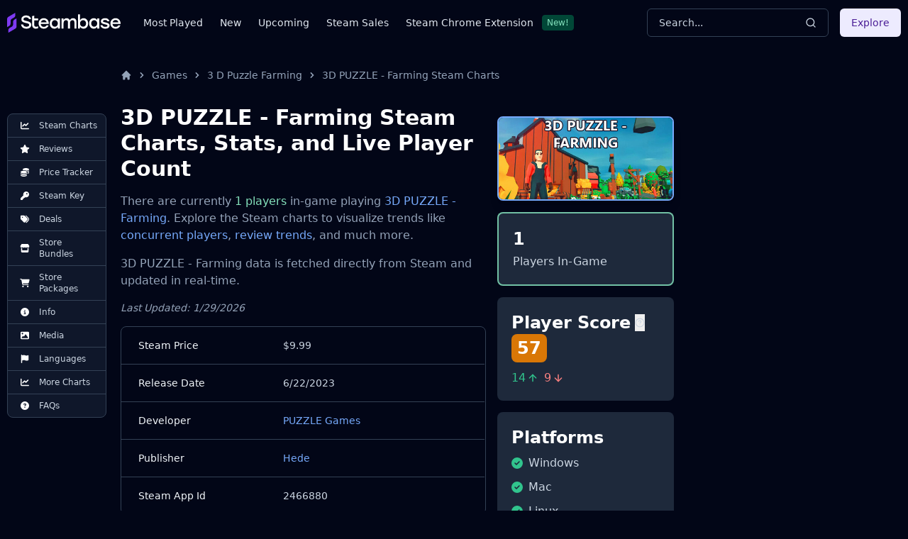

--- FILE ---
content_type: text/html
request_url: https://steambase.io/games/3d-puzzle-farming/steam-charts
body_size: 57058
content:
<!DOCTYPE html><html lang="en" class="dark"> <head><!-- SEO Metaata --><title>3D PUZZLE - Farming Steam Charts | Steambase</title><meta charset="UTF-8"><link rel="canonical" href="https://steambase.io/games/3d-puzzle-farming/steam-charts"><meta name="description" content="3D PUZZLE - Farming has 1 concurrent Steam players in-game. Explore more Steam Charts, stats, and trends for 3D PUZZLE - Farming."><meta name="robots" content="index, follow"><meta property="og:title" content="3D PUZZLE - Farming Steam Charts | Steambase"><meta property="og:type" content="website"><meta property="og:image" content="https://shared.akamai.steamstatic.com/store_item_assets/steam/apps/2466880/header.jpg"><meta property="og:url" content="https://steambase.io/games/3d-puzzle-farming/steam-charts"><meta property="og:description" content="3D PUZZLE - Farming has 1 concurrent Steam players in-game. Explore more Steam Charts, stats, and trends for 3D PUZZLE - Farming."><meta property="og:site_name" content="Steambase"><meta name="twitter:card" content="summary_large_image"><meta name="twitter:site" content="@steambase_io"><meta name="twitter:title" content="3D PUZZLE - Farming Steam Charts | Steambase"><meta name="twitter:image" content="https://shared.akamai.steamstatic.com/store_item_assets/steam/apps/2466880/header.jpg"><meta name="twitter:description" content="3D PUZZLE - Farming has 1 concurrent Steam players in-game. Explore more Steam Charts, stats, and trends for 3D PUZZLE - Farming."><meta name="twitter:creator" content="@steambase_io"><link rel="sitemap" href="https://steambase.io/sitemap-index.xml"><link rel="icon" type="image/png" href="https://steambase.io/favicon.png"><link rel="dns-prefetch" href="https://www.googletagmanager.com"><link rel="dns-prefetch" href="https://connect.facebook.net"><link rel="dns-prefetch" href="https://imagedelivery.net"><link rel="dns-prefetch" href="https://cdn.cloudflare.steamstatic.com"><link rel="dns-prefetch" href="https://cdn.akamai.steamstatic.com"><link rel="preload" as="image" href="https://shared.akamai.steamstatic.com/store_item_assets/steam/apps/2466880/header.jpg"><meta name="viewport" content="width=device-width, initial-scale=1"><meta name="slack-app-id" content="A05H4EKQDKK"><!-- Structured Schema Data --><!-- PubNation Ad Script (Always Enabled) --><script type="text/javascript" async="async" data-noptimize="1" data-cfasync="false" src="//scripts.pubnation.com/tags/13f4117d-b1d7-48f8-bad1-c9ee8240a94a.js"></script><style>.svelte-fa-base{height:1em;overflow:visible;transform-origin:center;vertical-align:-.125em}.svelte-fa-fw{text-align:center;width:1.25em}.svelte-fa-pull-left.svelte-bvo74f{float:left}.svelte-fa-pull-right.svelte-bvo74f{float:right}.svelte-fa-size-lg.svelte-bvo74f{font-size:1.33333em;line-height:.75em;vertical-align:-.225em}.svelte-fa-size-sm.svelte-bvo74f{font-size:.875em}.svelte-fa-size-xs.svelte-bvo74f{font-size:.75em}.spin.svelte-bvo74f{animation:svelte-bvo74f-spin 2s 0s infinite linear}.pulse.svelte-bvo74f{animation:svelte-bvo74f-spin 1s infinite steps(8)}@keyframes svelte-bvo74f-spin{0%{transform:rotate(0)}to{transform:rotate(360deg)}}.svelte-fa-layers.svelte-1sinijc{display:inline-block;position:relative}.svelte-fa-layers.svelte-1sinijc .svelte-fa{position:absolute;inset:0;margin:auto;text-align:center}.svelte-fa-layers.svelte-1sinijc .svelte-fa-layers-text{position:absolute;top:50%;left:50%;transform:translate(-50%,-50%)}.svelte-fa-layers.svelte-1sinijc .svelte-fa-layers-text span{display:inline-block}.svelte-fa-pull-left.svelte-1sinijc{float:left}.svelte-fa-pull-right.svelte-1sinijc{float:right}.svelte-fa-size-lg.svelte-1sinijc{font-size:1.33333em;line-height:.75em;vertical-align:-.225em}.svelte-fa-size-sm.svelte-1sinijc{font-size:.875em}.svelte-fa-size-xs.svelte-1sinijc{font-size:.75em}.container.svelte-1x0c3df{display:inline-block;height:auto}.svelte-fa-size-lg.svelte-1x0c3df{font-size:1.33333em;line-height:.75em;vertical-align:-.225em}.svelte-fa-size-sm.svelte-1x0c3df{font-size:.875em}.svelte-fa-size-xs.svelte-1x0c3df{font-size:.75em}
</style>
<link rel="stylesheet" href="/_astro/_type_.BT8FuoxQ.css">
<style>pre[class*=language-],code[class*=language-]{color:#d4d4d4;font-size:13px;text-shadow:none;font-family:Menlo,Monaco,Consolas,Andale Mono,Ubuntu Mono,Courier New,monospace;direction:ltr;text-align:left;white-space:pre;word-spacing:normal;word-break:normal;line-height:1.5;-moz-tab-size:4;-o-tab-size:4;tab-size:4;-webkit-hyphens:none;hyphens:none}pre[class*=language-]::-moz-selection,code[class*=language-]::-moz-selection,pre[class*=language-] *::-moz-selection,code[class*=language-] *::-moz-selection{text-shadow:none;background:#264f78}pre[class*=language-]::selection,code[class*=language-]::selection,pre[class*=language-] *::selection,code[class*=language-] *::selection{text-shadow:none;background:#264f78}@media print{pre[class*=language-],code[class*=language-]{text-shadow:none}}pre[class*=language-]{padding:1em;margin:.5em 0;overflow:auto;background:#1e1e1e}:not(pre)>code[class*=language-]{padding:.1em .3em;border-radius:.3em;color:#db4c69;background:#1e1e1e}.namespace{opacity:.7}.token.doctype .token.doctype-tag{color:#569cd6}.token.doctype .token.name{color:#9cdcfe}.token.comment,.token.prolog{color:#6a9955}.token.punctuation,.language-html .language-css .token.punctuation,.language-html .language-javascript .token.punctuation{color:#d4d4d4}.token.property,.token.tag,.token.boolean,.token.number,.token.constant,.token.symbol,.token.inserted,.token.unit{color:#b5cea8}.token.selector,.token.attr-name,.token.string,.token.char,.token.builtin,.token.deleted{color:#ce9178}.language-css .token.string.url{text-decoration:underline}.token.operator,.token.entity{color:#d4d4d4}.token.operator.arrow{color:#569cd6}.token.atrule{color:#ce9178}.token.atrule .token.rule{color:#c586c0}.token.atrule .token.url{color:#9cdcfe}.token.atrule .token.url .token.function{color:#dcdcaa}.token.atrule .token.url .token.punctuation{color:#d4d4d4}.token.keyword{color:#569cd6}.token.keyword.module,.token.keyword.control-flow{color:#c586c0}.token.function,.token.function .token.maybe-class-name{color:#dcdcaa}.token.regex{color:#d16969}.token.important{color:#569cd6}.token.italic{font-style:italic}.token.constant{color:#9cdcfe}.token.class-name,.token.maybe-class-name{color:#4ec9b0}.token.console,.token.parameter,.token.interpolation{color:#9cdcfe}.token.punctuation.interpolation-punctuation,.token.boolean{color:#569cd6}.token.property,.token.variable,.token.imports .token.maybe-class-name,.token.exports .token.maybe-class-name{color:#9cdcfe}.token.selector,.token.escape{color:#d7ba7d}.token.tag{color:#569cd6}.token.tag .token.punctuation,.token.cdata{color:gray}.token.attr-name{color:#9cdcfe}.token.attr-value,.token.attr-value .token.punctuation{color:#ce9178}.token.attr-value .token.punctuation.attr-equals{color:#d4d4d4}.token.entity{color:#569cd6}.token.namespace{color:#4ec9b0}pre[class*=language-javascript],code[class*=language-javascript],pre[class*=language-jsx],code[class*=language-jsx],pre[class*=language-typescript],code[class*=language-typescript],pre[class*=language-tsx],code[class*=language-tsx]{color:#9cdcfe}pre[class*=language-css],code[class*=language-css]{color:#ce9178}pre[class*=language-html],code[class*=language-html]{color:#d4d4d4}.language-regex .token.anchor{color:#dcdcaa}.language-html .token.punctuation{color:gray}pre[class*=language-]>code[class*=language-]{position:relative;z-index:1}.line-highlight.line-highlight{background:#f7ebc6;box-shadow:inset 5px 0 #f7d87c;z-index:0}
@keyframes border-pulse{50%{border-color:#fff0}}.border-pulse[data-astro-cid-awf325ht]{animation:border-pulse 3s ease-in-out infinite}
</style><script type="module" src="/_astro/page.DTIbhfSr.js"></script></head><body class="min-h-screen bg-slate-950"> <div class="relative flex flex-col"> <style>astro-island,astro-slot,astro-static-slot{display:contents}</style><script>(()=>{var l=(o,t)=>{let i=async()=>{await(await o())()},e=typeof t.value=="object"?t.value:void 0,s={timeout:e==null?void 0:e.timeout};"requestIdleCallback"in window?window.requestIdleCallback(i,s):setTimeout(i,s.timeout||200)};(self.Astro||(self.Astro={})).idle=l;window.dispatchEvent(new Event("astro:idle"));})();;(()=>{var A=Object.defineProperty;var g=(i,o,a)=>o in i?A(i,o,{enumerable:!0,configurable:!0,writable:!0,value:a}):i[o]=a;var d=(i,o,a)=>g(i,typeof o!="symbol"?o+"":o,a);{let i={0:t=>m(t),1:t=>a(t),2:t=>new RegExp(t),3:t=>new Date(t),4:t=>new Map(a(t)),5:t=>new Set(a(t)),6:t=>BigInt(t),7:t=>new URL(t),8:t=>new Uint8Array(t),9:t=>new Uint16Array(t),10:t=>new Uint32Array(t)},o=t=>{let[l,e]=t;return l in i?i[l](e):void 0},a=t=>t.map(o),m=t=>typeof t!="object"||t===null?t:Object.fromEntries(Object.entries(t).map(([l,e])=>[l,o(e)]));class y extends HTMLElement{constructor(){super(...arguments);d(this,"Component");d(this,"hydrator");d(this,"hydrate",async()=>{var b;if(!this.hydrator||!this.isConnected)return;let e=(b=this.parentElement)==null?void 0:b.closest("astro-island[ssr]");if(e){e.addEventListener("astro:hydrate",this.hydrate,{once:!0});return}let c=this.querySelectorAll("astro-slot"),n={},h=this.querySelectorAll("template[data-astro-template]");for(let r of h){let s=r.closest(this.tagName);s!=null&&s.isSameNode(this)&&(n[r.getAttribute("data-astro-template")||"default"]=r.innerHTML,r.remove())}for(let r of c){let s=r.closest(this.tagName);s!=null&&s.isSameNode(this)&&(n[r.getAttribute("name")||"default"]=r.innerHTML)}let p;try{p=this.hasAttribute("props")?m(JSON.parse(this.getAttribute("props"))):{}}catch(r){let s=this.getAttribute("component-url")||"<unknown>",v=this.getAttribute("component-export");throw v&&(s+=` (export ${v})`),console.error(`[hydrate] Error parsing props for component ${s}`,this.getAttribute("props"),r),r}let u;await this.hydrator(this)(this.Component,p,n,{client:this.getAttribute("client")}),this.removeAttribute("ssr"),this.dispatchEvent(new CustomEvent("astro:hydrate"))});d(this,"unmount",()=>{this.isConnected||this.dispatchEvent(new CustomEvent("astro:unmount"))})}disconnectedCallback(){document.removeEventListener("astro:after-swap",this.unmount),document.addEventListener("astro:after-swap",this.unmount,{once:!0})}connectedCallback(){if(!this.hasAttribute("await-children")||document.readyState==="interactive"||document.readyState==="complete")this.childrenConnectedCallback();else{let e=()=>{document.removeEventListener("DOMContentLoaded",e),c.disconnect(),this.childrenConnectedCallback()},c=new MutationObserver(()=>{var n;((n=this.lastChild)==null?void 0:n.nodeType)===Node.COMMENT_NODE&&this.lastChild.nodeValue==="astro:end"&&(this.lastChild.remove(),e())});c.observe(this,{childList:!0}),document.addEventListener("DOMContentLoaded",e)}}async childrenConnectedCallback(){let e=this.getAttribute("before-hydration-url");e&&await import(e),this.start()}async start(){let e=JSON.parse(this.getAttribute("opts")),c=this.getAttribute("client");if(Astro[c]===void 0){window.addEventListener(`astro:${c}`,()=>this.start(),{once:!0});return}try{await Astro[c](async()=>{let n=this.getAttribute("renderer-url"),[h,{default:p}]=await Promise.all([import(this.getAttribute("component-url")),n?import(n):()=>()=>{}]),u=this.getAttribute("component-export")||"default";if(!u.includes("."))this.Component=h[u];else{this.Component=h;for(let f of u.split("."))this.Component=this.Component[f]}return this.hydrator=p,this.hydrate},e,this)}catch(n){console.error(`[astro-island] Error hydrating ${this.getAttribute("component-url")}`,n)}}attributeChangedCallback(){this.hydrate()}}d(y,"observedAttributes",["props"]),customElements.get("astro-island")||customElements.define("astro-island",y)}})();</script><astro-island uid="lIzow" prefix="r6" component-url="/_astro/Header.DJONImcw.js" component-export="default" renderer-url="/_astro/client.VrS1qbU8.js" props="{}" ssr="" client="idle" opts="{&quot;name&quot;:&quot;Header&quot;,&quot;value&quot;:true}" await-children=""><header class="sticky top-0 z-50 w-full bg-slate-950"><div class="container flex h-16 items-center"><div class="flex flex-row items-center mr-4"><button class="inline-flex items-center justify-center rounded-md text-sm font-medium ring-offset-white focus-visible:outline-none focus-visible:ring-2 focus-visible:ring-slate-400 focus-visible:ring-offset-2 disabled:pointer-events-none disabled:opacity-50 dark:ring-offset-slate-950 dark:focus-visible:ring-slate-800 hover:bg-slate-100 hover:text-slate-900 w-min h-min mr-4 p-0 dark:text-slate-400 hover:dark:text-slate-100 dark:bg-transparent dark:hover:bg-transparent md:hidden" type="button" aria-haspopup="dialog" aria-expanded="false" aria-controls="radix-:r6R5:" data-state="closed"><svg width="15" height="15" viewBox="0 0 15 15" fill="none" xmlns="http://www.w3.org/2000/svg" class="h-5 w-5"><path d="M8 2H13.5C13.7761 2 14 2.22386 14 2.5V12.5C14 12.7761 13.7761 13 13.5 13H8V2ZM7 2H1.5C1.22386 2 1 2.22386 1 2.5V12.5C1 12.7761 1.22386 13 1.5 13H7V2ZM0 2.5C0 1.67157 0.671573 1 1.5 1H13.5C14.3284 1 15 1.67157 15 2.5V12.5C15 13.3284 14.3284 14 13.5 14H1.5C0.671573 14 0 13.3284 0 12.5V2.5Z" fill="currentColor" fill-rule="evenodd" clip-rule="evenodd"></path></svg><span class="sr-only">Toggle Menu</span></button><a class="mr-2 md:mr-8 w-40 flex items-center" href="/"><img src="/logo.svg" fetchpriority="high" width="160" height="28" class="object-fit" alt="Steambase Logo"/></a><nav class="hidden lg:flex lg:flex-row items-center space-x-6 text-sm whitespace-nowrap font-medium"><div class="flex flex-row items-center justify-center space-x-3"><a href="/games/most-played-steam-games" rel="prefetch" class="text-slate-200 hover:text-white">Most Played</a></div><div class="flex flex-row items-center justify-center space-x-3"><a href="/games/new-steam-game-releases" rel="prefetch" class="text-slate-200 hover:text-white">New</a></div><div class="flex flex-row items-center justify-center space-x-3"><a href="/games/upcoming-steam-game-releases" rel="prefetch" class="text-slate-200 hover:text-white">Upcoming</a></div><div class="flex flex-row items-center justify-center space-x-3"><a href="/sales" rel="prefetch" class="text-slate-200 hover:text-white">Steam Sales</a></div><div class="flex flex-row items-center justify-center space-x-3"><a href="https://chromewebstore.google.com/detail/better-steam/iobagpbkbdkobggejjcnidehfenchpec" rel="prefetch" class="text-slate-200 hover:text-white">Steam Chrome Extension</a><div class="inline-flex items-center rounded border py-0.5 font-base focus:outline-none border-green-900 text-green-300 bg-green-900 text-xs cursor-default hover:border-transparent px-1.5">New!</div></div></nav></div><div class="flex flex-1 items-center justify-between space-x-4 md:justify-end"><div class="w-full flex-1 md:w-auto md:flex-none"><button class="group w-full md:w-40 xl:w-64 h-10 inline-flex items-center justify-between rounded-md font-medium focus-visible:outline-none focus-visible:ring-1 focus-visible:ring-ring disabled:pointer-events-none disabled:opacity-50 border border-input bg-transparent border-slate-700 hover:bg-slate-700 shadow-sm px-4 py-2 relative text-sm text-muted-foreground"><span class="inline-flex font-normal  text-slate-300 group-hover:text-slate-200 select-none">Search...</span><svg xmlns="http://www.w3.org/2000/svg" width="24" height="24" viewBox="0 0 24 24" fill="none" stroke="currentColor" stroke-width="2" stroke-linecap="round" stroke-linejoin="round" class="lucide lucide-search h-4 w-4 text-slate-300 group-hover:text-slate-200"><circle cx="11" cy="11" r="8"></circle><path d="m21 21-4.3-4.3"></path></svg></button></div><div class="hidden md:flex items-center"><button class="inline-flex items-center justify-center rounded-md text-sm font-medium ring-offset-white focus-visible:outline-none focus-visible:ring-2 focus-visible:ring-slate-400 focus-visible:ring-offset-2 disabled:pointer-events-none disabled:opacity-50 dark:ring-offset-slate-950 dark:focus-visible:ring-slate-800 bg-purple-100 text-purple-900 hover:bg-purple-100/80 dark:bg-purple-700 dark:text-purple-50 dark:hover:bg-purple-700/80 h-10 px-4 py-2">Explore</button></div></div></div></header><!--astro:end--></astro-island> <div class="container relative"> <div class="grid grid-cols-1 gap-4 lg:grid-cols-12 lg:gap-5 xl:grid-cols-8 2xl:gap-8 py-4 lg:py-8"> <!-- Left Aside --> <aside class="hidden col-span-1 lg:flex lg:flex-col lg:col-span-1 xl:flex xl:flex-col xl:col-span-1"> <nav class="hidden xl:flex xl:sticky xl:top-40 xl:mr-auto w-fit max-w-[200px]"> <div class="bg-slate-900 text-slate-300 rounded-lg border border-slate-700 divide-y divide-slate-700"><a href="/games/3d-puzzle-farming/steam-charts#player-count-steam-chart" class="flex flex-row items-center space-x-2 py-2 px-3 w-full text-xs font-normal list-none first:rounded-t-lg last:rounded-b-lg hover:bg-slate-800 hover:text-white focus:z-40 focus:outline-none focus:ring-2 focus:ring-slate-700 focus:text-white"> <svg class="svelte-fa svelte-fa-base text-white w-6 svelte-bvo74f" viewBox="0 0 512 512" aria-hidden="true" role="img" xmlns="http://www.w3.org/2000/svg"><g transform="translate(256 256)" transform-origin="128 0"><g transform="translate(0,0) scale(1,1)"><path d="M64 64c0-17.7-14.3-32-32-32S0 46.3 0 64L0 400c0 44.2 35.8 80 80 80l400 0c17.7 0 32-14.3 32-32s-14.3-32-32-32L80 416c-8.8 0-16-7.2-16-16L64 64zm406.6 86.6c12.5-12.5 12.5-32.8 0-45.3s-32.8-12.5-45.3 0L320 210.7l-57.4-57.4c-12.5-12.5-32.8-12.5-45.3 0l-112 112c-12.5 12.5-12.5 32.8 0 45.3s32.8 12.5 45.3 0L240 221.3l57.4 57.4c12.5 12.5 32.8 12.5 45.3 0l128-128z" fill="currentColor" transform="translate(-256 -256)"></path></g></g></svg> <span>Steam Charts</span> </a><a href="/games/3d-puzzle-farming/reviews" class="flex flex-row items-center space-x-2 py-2 px-3 w-full text-xs font-normal list-none first:rounded-t-lg last:rounded-b-lg hover:bg-slate-800 hover:text-white focus:z-40 focus:outline-none focus:ring-2 focus:ring-slate-700 focus:text-white"> <svg class="svelte-fa svelte-fa-base text-white w-6 svelte-bvo74f" viewBox="0 0 576 512" aria-hidden="true" role="img" xmlns="http://www.w3.org/2000/svg"><g transform="translate(288 256)" transform-origin="144 0"><g transform="translate(0,0) scale(1,1)"><path d="M316.9 18C311.6 7 300.4 0 288.1 0s-23.4 7-28.8 18L195 150.3 51.4 171.5c-12 1.8-22 10.2-25.7 21.7s-.7 24.2 7.9 32.7L137.8 329 113.2 474.7c-2 12 3 24.2 12.9 31.3s23 8 33.8 2.3l128.3-68.5 128.3 68.5c10.8 5.7 23.9 4.9 33.8-2.3s14.9-19.3 12.9-31.3L438.5 329 542.7 225.9c8.6-8.5 11.7-21.2 7.9-32.7s-13.7-19.9-25.7-21.7L381.2 150.3 316.9 18z" fill="currentColor" transform="translate(-288 -256)"></path></g></g></svg> <span>Reviews</span> </a><a href="/games/3d-puzzle-farming/price" class="flex flex-row items-center space-x-2 py-2 px-3 w-full text-xs font-normal list-none first:rounded-t-lg last:rounded-b-lg hover:bg-slate-800 hover:text-white focus:z-40 focus:outline-none focus:ring-2 focus:ring-slate-700 focus:text-white"> <svg class="svelte-fa svelte-fa-base text-white w-6 svelte-bvo74f" viewBox="0 0 512 512" aria-hidden="true" role="img" xmlns="http://www.w3.org/2000/svg"><g transform="translate(256 256)" transform-origin="128 0"><g transform="translate(0,0) scale(1,1)"><path d="M512 80c0 18-14.3 34.6-38.4 48c-29.1 16.1-72.5 27.5-122.3 30.9c-3.7-1.8-7.4-3.5-11.3-5C300.6 137.4 248.2 128 192 128c-8.3 0-16.4 .2-24.5 .6l-1.1-.6C142.3 114.6 128 98 128 80c0-44.2 86-80 192-80S512 35.8 512 80zM160.7 161.1c10.2-.7 20.7-1.1 31.3-1.1c62.2 0 117.4 12.3 152.5 31.4C369.3 204.9 384 221.7 384 240c0 4-.7 7.9-2.1 11.7c-4.6 13.2-17 25.3-35 35.5c0 0 0 0 0 0c-.1 .1-.3 .1-.4 .2c0 0 0 0 0 0s0 0 0 0c-.3 .2-.6 .3-.9 .5c-35 19.4-90.8 32-153.6 32c-59.6 0-112.9-11.3-148.2-29.1c-1.9-.9-3.7-1.9-5.5-2.9C14.3 274.6 0 258 0 240c0-34.8 53.4-64.5 128-75.4c10.5-1.5 21.4-2.7 32.7-3.5zM416 240c0-21.9-10.6-39.9-24.1-53.4c28.3-4.4 54.2-11.4 76.2-20.5c16.3-6.8 31.5-15.2 43.9-25.5l0 35.4c0 19.3-16.5 37.1-43.8 50.9c-14.6 7.4-32.4 13.7-52.4 18.5c.1-1.8 .2-3.5 .2-5.3zm-32 96c0 18-14.3 34.6-38.4 48c-1.8 1-3.6 1.9-5.5 2.9C304.9 404.7 251.6 416 192 416c-62.8 0-118.6-12.6-153.6-32C14.3 370.6 0 354 0 336l0-35.4c12.5 10.3 27.6 18.7 43.9 25.5C83.4 342.6 135.8 352 192 352s108.6-9.4 148.1-25.9c7.8-3.2 15.3-6.9 22.4-10.9c6.1-3.4 11.8-7.2 17.2-11.2c1.5-1.1 2.9-2.3 4.3-3.4l0 3.4 0 5.7 0 26.3zm32 0l0-32 0-25.9c19-4.2 36.5-9.5 52.1-16c16.3-6.8 31.5-15.2 43.9-25.5l0 35.4c0 10.5-5 21-14.9 30.9c-16.3 16.3-45 29.7-81.3 38.4c.1-1.7 .2-3.5 .2-5.3zM192 448c56.2 0 108.6-9.4 148.1-25.9c16.3-6.8 31.5-15.2 43.9-25.5l0 35.4c0 44.2-86 80-192 80S0 476.2 0 432l0-35.4c12.5 10.3 27.6 18.7 43.9 25.5C83.4 438.6 135.8 448 192 448z" fill="currentColor" transform="translate(-256 -256)"></path></g></g></svg> <span>Price Tracker</span> </a><a href="/games/3d-puzzle-farming/steam-key" class="flex flex-row items-center space-x-2 py-2 px-3 w-full text-xs font-normal list-none first:rounded-t-lg last:rounded-b-lg hover:bg-slate-800 hover:text-white focus:z-40 focus:outline-none focus:ring-2 focus:ring-slate-700 focus:text-white"> <svg class="svelte-fa svelte-fa-base text-white w-6 svelte-bvo74f" viewBox="0 0 512 512" aria-hidden="true" role="img" xmlns="http://www.w3.org/2000/svg"><g transform="translate(256 256)" transform-origin="128 0"><g transform="translate(0,0) scale(1,1)"><path d="M336 352c97.2 0 176-78.8 176-176S433.2 0 336 0S160 78.8 160 176c0 18.7 2.9 36.8 8.3 53.7L7 391c-4.5 4.5-7 10.6-7 17l0 80c0 13.3 10.7 24 24 24l80 0c13.3 0 24-10.7 24-24l0-40 40 0c13.3 0 24-10.7 24-24l0-40 40 0c6.4 0 12.5-2.5 17-7l33.3-33.3c16.9 5.4 35 8.3 53.7 8.3zM376 96a40 40 0 1 1 0 80 40 40 0 1 1 0-80z" fill="currentColor" transform="translate(-256 -256)"></path></g></g></svg> <span>Steam Key</span> </a><a href="/games/3d-puzzle-farming/price#deals" class="flex flex-row items-center space-x-2 py-2 px-3 w-full text-xs font-normal list-none first:rounded-t-lg last:rounded-b-lg hover:bg-slate-800 hover:text-white focus:z-40 focus:outline-none focus:ring-2 focus:ring-slate-700 focus:text-white"> <svg class="svelte-fa svelte-fa-base text-white w-6 svelte-bvo74f" viewBox="0 0 512 512" aria-hidden="true" role="img" xmlns="http://www.w3.org/2000/svg"><g transform="translate(256 256)" transform-origin="128 0"><g transform="translate(0,0) scale(1,1)"><path d="M345 39.1L472.8 168.4c52.4 53 52.4 138.2 0 191.2L360.8 472.9c-9.3 9.4-24.5 9.5-33.9 .2s-9.5-24.5-.2-33.9L438.6 325.9c33.9-34.3 33.9-89.4 0-123.7L310.9 72.9c-9.3-9.4-9.2-24.6 .2-33.9s24.6-9.2 33.9 .2zM0 229.5L0 80C0 53.5 21.5 32 48 32l149.5 0c17 0 33.3 6.7 45.3 18.7l168 168c25 25 25 65.5 0 90.5L277.3 442.7c-25 25-65.5 25-90.5 0l-168-168C6.7 262.7 0 246.5 0 229.5zM144 144a32 32 0 1 0 -64 0 32 32 0 1 0 64 0z" fill="currentColor" transform="translate(-256 -256)"></path></g></g></svg> <span>Deals</span> </a><a href="/games/3d-puzzle-farming/price#bundles" class="flex flex-row items-center space-x-2 py-2 px-3 w-full text-xs font-normal list-none first:rounded-t-lg last:rounded-b-lg hover:bg-slate-800 hover:text-white focus:z-40 focus:outline-none focus:ring-2 focus:ring-slate-700 focus:text-white"> <svg class="svelte-fa svelte-fa-base text-white w-6 svelte-bvo74f" viewBox="0 0 576 512" aria-hidden="true" role="img" xmlns="http://www.w3.org/2000/svg"><g transform="translate(288 256)" transform-origin="144 0"><g transform="translate(0,0) scale(1,1)"><path d="M547.6 103.8L490.3 13.1C485.2 5 476.1 0 466.4 0L109.6 0C99.9 0 90.8 5 85.7 13.1L28.3 103.8c-29.6 46.8-3.4 111.9 51.9 119.4c4 .5 8.1 .8 12.1 .8c26.1 0 49.3-11.4 65.2-29c15.9 17.6 39.1 29 65.2 29c26.1 0 49.3-11.4 65.2-29c15.9 17.6 39.1 29 65.2 29c26.2 0 49.3-11.4 65.2-29c16 17.6 39.1 29 65.2 29c4.1 0 8.1-.3 12.1-.8c55.5-7.4 81.8-72.5 52.1-119.4zM499.7 254.9c0 0 0 0-.1 0c-5.3 .7-10.7 1.1-16.2 1.1c-12.4 0-24.3-1.9-35.4-5.3L448 384l-320 0 0-133.4c-11.2 3.5-23.2 5.4-35.6 5.4c-5.5 0-11-.4-16.3-1.1l-.1 0c-4.1-.6-8.1-1.3-12-2.3L64 384l0 64c0 35.3 28.7 64 64 64l320 0c35.3 0 64-28.7 64-64l0-64 0-131.4c-4 1-8 1.8-12.3 2.3z" fill="currentColor" transform="translate(-288 -256)"></path></g></g></svg> <span>Store Bundles</span> </a><a href="/games/3d-puzzle-farming/price#packages" class="flex flex-row items-center space-x-2 py-2 px-3 w-full text-xs font-normal list-none first:rounded-t-lg last:rounded-b-lg hover:bg-slate-800 hover:text-white focus:z-40 focus:outline-none focus:ring-2 focus:ring-slate-700 focus:text-white"> <svg class="svelte-fa svelte-fa-base text-white w-6 svelte-bvo74f" viewBox="0 0 576 512" aria-hidden="true" role="img" xmlns="http://www.w3.org/2000/svg"><g transform="translate(288 256)" transform-origin="144 0"><g transform="translate(0,0) scale(1,1)"><path d="M0 24C0 10.7 10.7 0 24 0L69.5 0c22 0 41.5 12.8 50.6 32l411 0c26.3 0 45.5 25 38.6 50.4l-41 152.3c-8.5 31.4-37 53.3-69.5 53.3l-288.5 0 5.4 28.5c2.2 11.3 12.1 19.5 23.6 19.5L488 336c13.3 0 24 10.7 24 24s-10.7 24-24 24l-288.3 0c-34.6 0-64.3-24.6-70.7-58.5L77.4 54.5c-.7-3.8-4-6.5-7.9-6.5L24 48C10.7 48 0 37.3 0 24zM128 464a48 48 0 1 1 96 0 48 48 0 1 1 -96 0zm336-48a48 48 0 1 1 0 96 48 48 0 1 1 0-96z" fill="currentColor" transform="translate(-288 -256)"></path></g></g></svg> <span>Store Packages</span> </a><a href="/games/3d-puzzle-farming/info#about" class="flex flex-row items-center space-x-2 py-2 px-3 w-full text-xs font-normal list-none first:rounded-t-lg last:rounded-b-lg hover:bg-slate-800 hover:text-white focus:z-40 focus:outline-none focus:ring-2 focus:ring-slate-700 focus:text-white"> <svg class="svelte-fa svelte-fa-base text-white w-6 svelte-bvo74f" viewBox="0 0 512 512" aria-hidden="true" role="img" xmlns="http://www.w3.org/2000/svg"><g transform="translate(256 256)" transform-origin="128 0"><g transform="translate(0,0) scale(1,1)"><path d="M256 512A256 256 0 1 0 256 0a256 256 0 1 0 0 512zM216 336l24 0 0-64-24 0c-13.3 0-24-10.7-24-24s10.7-24 24-24l48 0c13.3 0 24 10.7 24 24l0 88 8 0c13.3 0 24 10.7 24 24s-10.7 24-24 24l-80 0c-13.3 0-24-10.7-24-24s10.7-24 24-24zm40-208a32 32 0 1 1 0 64 32 32 0 1 1 0-64z" fill="currentColor" transform="translate(-256 -256)"></path></g></g></svg> <span>Info</span> </a><a href="/games/3d-puzzle-farming/info#media" class="flex flex-row items-center space-x-2 py-2 px-3 w-full text-xs font-normal list-none first:rounded-t-lg last:rounded-b-lg hover:bg-slate-800 hover:text-white focus:z-40 focus:outline-none focus:ring-2 focus:ring-slate-700 focus:text-white"> <svg class="svelte-fa svelte-fa-base text-white w-6 svelte-bvo74f" viewBox="0 0 512 512" aria-hidden="true" role="img" xmlns="http://www.w3.org/2000/svg"><g transform="translate(256 256)" transform-origin="128 0"><g transform="translate(0,0) scale(1,1)"><path d="M0 96C0 60.7 28.7 32 64 32l384 0c35.3 0 64 28.7 64 64l0 320c0 35.3-28.7 64-64 64L64 480c-35.3 0-64-28.7-64-64L0 96zM323.8 202.5c-4.5-6.6-11.9-10.5-19.8-10.5s-15.4 3.9-19.8 10.5l-87 127.6L170.7 297c-4.6-5.7-11.5-9-18.7-9s-14.2 3.3-18.7 9l-64 80c-5.8 7.2-6.9 17.1-2.9 25.4s12.4 13.6 21.6 13.6l96 0 32 0 208 0c8.9 0 17.1-4.9 21.2-12.8s3.6-17.4-1.4-24.7l-120-176zM112 192a48 48 0 1 0 0-96 48 48 0 1 0 0 96z" fill="currentColor" transform="translate(-256 -256)"></path></g></g></svg> <span>Media</span> </a><a href="/games/3d-puzzle-farming/info#supported-languages" class="flex flex-row items-center space-x-2 py-2 px-3 w-full text-xs font-normal list-none first:rounded-t-lg last:rounded-b-lg hover:bg-slate-800 hover:text-white focus:z-40 focus:outline-none focus:ring-2 focus:ring-slate-700 focus:text-white"> <svg class="svelte-fa svelte-fa-base text-white w-6 svelte-bvo74f" viewBox="0 0 448 512" aria-hidden="true" role="img" xmlns="http://www.w3.org/2000/svg"><g transform="translate(224 256)" transform-origin="112 0"><g transform="translate(0,0) scale(1,1)"><path d="M64 32C64 14.3 49.7 0 32 0S0 14.3 0 32L0 64 0 368 0 480c0 17.7 14.3 32 32 32s32-14.3 32-32l0-128 64.3-16.1c41.1-10.3 84.6-5.5 122.5 13.4c44.2 22.1 95.5 24.8 141.7 7.4l34.7-13c12.5-4.7 20.8-16.6 20.8-30l0-247.7c0-23-24.2-38-44.8-27.7l-9.6 4.8c-46.3 23.2-100.8 23.2-147.1 0c-35.1-17.6-75.4-22-113.5-12.5L64 48l0-16z" fill="currentColor" transform="translate(-224 -256)"></path></g></g></svg> <span>Languages</span> </a><a href="/games/3d-puzzle-farming/steam-charts#more-steam-charts" class="flex flex-row items-center space-x-2 py-2 px-3 w-full text-xs font-normal list-none first:rounded-t-lg last:rounded-b-lg hover:bg-slate-800 hover:text-white focus:z-40 focus:outline-none focus:ring-2 focus:ring-slate-700 focus:text-white"> <svg class="svelte-fa svelte-fa-base text-white w-6 svelte-bvo74f" viewBox="0 0 512 512" aria-hidden="true" role="img" xmlns="http://www.w3.org/2000/svg"><g transform="translate(256 256)" transform-origin="128 0"><g transform="translate(0,0) scale(1,1)"><path d="M64 64c0-17.7-14.3-32-32-32S0 46.3 0 64L0 400c0 44.2 35.8 80 80 80l400 0c17.7 0 32-14.3 32-32s-14.3-32-32-32L80 416c-8.8 0-16-7.2-16-16L64 64zm406.6 86.6c12.5-12.5 12.5-32.8 0-45.3s-32.8-12.5-45.3 0L320 210.7l-57.4-57.4c-12.5-12.5-32.8-12.5-45.3 0l-112 112c-12.5 12.5-12.5 32.8 0 45.3s32.8 12.5 45.3 0L240 221.3l57.4 57.4c12.5 12.5 32.8 12.5 45.3 0l128-128z" fill="currentColor" transform="translate(-256 -256)"></path></g></g></svg> <span>More Charts</span> </a><a href="/games/3d-puzzle-farming/info#faqs" class="flex flex-row items-center space-x-2 py-2 px-3 w-full text-xs font-normal list-none first:rounded-t-lg last:rounded-b-lg hover:bg-slate-800 hover:text-white focus:z-40 focus:outline-none focus:ring-2 focus:ring-slate-700 focus:text-white"> <svg class="svelte-fa svelte-fa-base text-white w-6 svelte-bvo74f" viewBox="0 0 512 512" aria-hidden="true" role="img" xmlns="http://www.w3.org/2000/svg"><g transform="translate(256 256)" transform-origin="128 0"><g transform="translate(0,0) scale(1,1)"><path d="M256 512A256 256 0 1 0 256 0a256 256 0 1 0 0 512zM169.8 165.3c7.9-22.3 29.1-37.3 52.8-37.3l58.3 0c34.9 0 63.1 28.3 63.1 63.1c0 22.6-12.1 43.5-31.7 54.8L280 264.4c-.2 13-10.9 23.6-24 23.6c-13.3 0-24-10.7-24-24l0-13.5c0-8.6 4.6-16.5 12.1-20.8l44.3-25.4c4.7-2.7 7.6-7.7 7.6-13.1c0-8.4-6.8-15.1-15.1-15.1l-58.3 0c-3.4 0-6.4 2.1-7.5 5.3l-.4 1.2c-4.4 12.5-18.2 19-30.6 14.6s-19-18.2-14.6-30.6l.4-1.2zM224 352a32 32 0 1 1 64 0 32 32 0 1 1 -64 0z" fill="currentColor" transform="translate(-256 -256)"></path></g></g></svg> <span>FAQs</span> </a></div> </nav> </aside> <!-- Center Column --> <div class="col-span-5 space-y-8 lg:col-span-7 xl:col-span-5"> <nav id="breadcrumbs" class="flex truncate" aria-label="Breadcrumb"> <ol class="inline-flex items-center"> <li class="inline-flex items-center"> <a href="/" class="inline-flex items-center text-sm font-medium text-slate-400 hover:text-white" aria-label="Home"> <svg aria-hidden="true" class="w-4 h-4" fill="currentColor" viewBox="0 0 20 20" xmlns="http://www.w3.org/2000/svg"> <path d="M10.707 2.293a1 1 0 00-1.414 0l-7 7a1 1 0 001.414 1.414L4 10.414V17a1 1 0 001 1h2a1 1 0 001-1v-2a1 1 0 011-1h2a1 1 0 011 1v2a1 1 0 001 1h2a1 1 0 001-1v-6.586l.293.293a1 1 0 001.414-1.414l-7-7z"></path> </svg> </a> </li><li class=""> <div class="flex items-center"> <svg aria-hidden="true" class="w-4 h-4 mx-1.5 text-slate-400" fill="currentColor" viewBox="0 0 20 20" xmlns="http://www.w3.org/2000/svg"> <path fill-rule="evenodd" d="M7.293 14.707a1 1 0 010-1.414L10.586 10 7.293 6.707a1 1 0 011.414-1.414l4 4a1 1 0 010 1.414l-4 4a1 1 0 01-1.414 0z" clip-rule="evenodd"></path> </svg> <a href="/games" rel="prefetch-intent" class="inline-flex items-center text-sm font-medium text-slate-400 hover:text-white"> Games </a> </div> </li><li class=""> <div class="flex items-center"> <svg aria-hidden="true" class="w-4 h-4 mx-1.5 text-slate-400" fill="currentColor" viewBox="0 0 20 20" xmlns="http://www.w3.org/2000/svg"> <path fill-rule="evenodd" d="M7.293 14.707a1 1 0 010-1.414L10.586 10 7.293 6.707a1 1 0 011.414-1.414l4 4a1 1 0 010 1.414l-4 4a1 1 0 01-1.414 0z" clip-rule="evenodd"></path> </svg> <a href="/games/3d-puzzle-farming" rel="prefetch-intent" class="inline-flex items-center text-sm font-medium text-slate-400 hover:text-white"> 3 D Puzzle Farming </a> </div> </li><li class=""> <div class="flex items-center"> <svg aria-hidden="true" class="w-4 h-4 mx-1.5 text-slate-400" fill="currentColor" viewBox="0 0 20 20" xmlns="http://www.w3.org/2000/svg"> <path fill-rule="evenodd" d="M7.293 14.707a1 1 0 010-1.414L10.586 10 7.293 6.707a1 1 0 011.414-1.414l4 4a1 1 0 010 1.414l-4 4a1 1 0 01-1.414 0z" clip-rule="evenodd"></path> </svg> <a href="/games/3d-puzzle-farming/steam-charts" rel="prefetch-intent" class="inline-flex items-center text-sm font-medium text-slate-400 hover:text-white" aria-current="page"> 3D PUZZLE - Farming Steam Charts </a> </div> </li> </ol> <script type="application/ld+json">{"@context":"https://schema.org","@type":"BreadcrumbList","itemListElement":[{"@type":"ListItem","position":1,"name":"home","item":"https://steambase.io"},{"@type":"ListItem","position":2,"name":"games","item":"https://steambase.io/games"},{"@type":"ListItem","position":3,"name":"3 d puzzle farming","item":"https://steambase.io/games/3d-puzzle-farming"},{"@type":"ListItem","position":4,"name":"3d puzzle - farming steam charts","item":"https://steambase.io/games/3d-puzzle-farming/steam-charts"}]}</script> </nav> <main>    <article class="space-y-8 mb-8"> <script type="application/ld+json">{"@context":"https://schema.org","@type":"SoftwareApplication","@id":"https://steambase.io/games/3d-puzzle-farming/#software-application","mainEntityOfPage":{"@type":"WebPage","@id":"https://steambase.io/games/3d-puzzle-farming"},"url":"https://steambase.io/games/3d-puzzle-farming","name":"3D PUZZLE - Farming","alternateName":"3d-puzzle-farming","description":"Collect a 3D puzzle, transferring things to the right places to create a beautiful house.","applicationCategory":"GameApplication","dateModified":"2026-01-22T18:23:00.569+00:00","operatingSystem":"Windows,Mac,Linux","screenshot":[{"@type":"ImageObject","contentUrl":"https://shared.akamai.steamstatic.com/store_item_assets/steam/apps/2466880/ss_bdd450c247586db87c0a3cb065b0abaaef44d49e.1920x1080.jpg","creditText":"PUZZLE Games","copyrightNotice":"PUZZLE Games","creator":{"@type":"Organization","name":"PUZZLE Games","url":"https://steambase.io/developers/puzzle-games"}},{"@type":"ImageObject","contentUrl":"https://shared.akamai.steamstatic.com/store_item_assets/steam/apps/2466880/ss_e595c8dce0e59cfc0b5ae715e1a259be5386b304.1920x1080.jpg","creditText":"PUZZLE Games","copyrightNotice":"PUZZLE Games","creator":{"@type":"Organization","name":"PUZZLE Games","url":"https://steambase.io/developers/puzzle-games"}},{"@type":"ImageObject","contentUrl":"https://shared.akamai.steamstatic.com/store_item_assets/steam/apps/2466880/ss_e66a5dbd4a26ac49ff589503a5373386aa4dda16.1920x1080.jpg","creditText":"PUZZLE Games","copyrightNotice":"PUZZLE Games","creator":{"@type":"Organization","name":"PUZZLE Games","url":"https://steambase.io/developers/puzzle-games"}},{"@type":"ImageObject","contentUrl":"https://shared.akamai.steamstatic.com/store_item_assets/steam/apps/2466880/ss_4e154fff39c4d635bb9de14a4144bb0b2b00fdc7.1920x1080.jpg","creditText":"PUZZLE Games","copyrightNotice":"PUZZLE Games","creator":{"@type":"Organization","name":"PUZZLE Games","url":"https://steambase.io/developers/puzzle-games"}},{"@type":"ImageObject","contentUrl":"https://shared.akamai.steamstatic.com/store_item_assets/steam/apps/2466880/ss_8319ce237df61df2b512d346e3545d3d11c38a42.1920x1080.jpg","creditText":"PUZZLE Games","copyrightNotice":"PUZZLE Games","creator":{"@type":"Organization","name":"PUZZLE Games","url":"https://steambase.io/developers/puzzle-games"}}],"provider":{"@type":"Organization","name":"Valve","alternateName":"Steam","url":"https://www.valvesoftware.com/","sameAs":["https://en.wikipedia.org/wiki/Valve_Corporation","https://store.steampowered.com/"]},"author":[{"@type":"Organization","name":"PUZZLE Games","url":"https://steambase.io/developers/puzzle-games"}],"publisher":{"@type":"Organization","@id":"https://steambase.io/#organization","name":"Steambase","alternateName":"Steam Database","description":"Steambase is the leading destination for video game insights and all things Steam. Explore games, developers, bundles, sales, and more — all in one place.","url":"https://steambase.io","logo":{"@type":"ImageObject","url":"https://steambase.io/favicon.png","width":"408","height":"408","caption":"Steambase Logo"},"brand":{"@type":"Brand","name":"Steambase"},"contactPoint":{"@type":"ContactPoint","contactType":"General Inquiries","email":"hello@steambase.io"},"sameAs":["https://twitter.com/steambase_io","https://facebook.com/steambaseio","https://www.linkedin.com/company/steambase","https://github.com/Steambase","https://discord.gg/C7fxdbCf6A","https://golden.com/wiki/Steambase-4AJ5WNZ","https://tiktok.com/@steambase_io"],"publishingPrinciples":"https://steambase.io/about/","foundingDate":"2023-04-30T00:00:00+0000","founder":[{"@type":"Person","@id":"https://steambase.io/about/#lucas-wyland","url":"https://steambase.io/about/#lucas-wyland","name":"Lucas Wyland","givenName":"Lucas","familyName":"Wyland","gender":"http://schema.org/Male","birthDate":"1996-01-03","birthPlace":"Kansas City, MO","nationality":"United States","jobTitle":"Founder","email":"lucas@steambase.io","worksFor":{"@type":"Organization","name":"Steambase","url":"https://steambase.io"},"knowsAbout":["Software Development","Computer Programming","Video Games","Distributed Systems","Web Development","Real-time Applications"],"alumniOf":{"@type":"CollegeOrUniversity","name":"Missouri University of Science and Technology","url":"https://www.mst.edu"},"image":"https://media.licdn.com/dms/image/C4E03AQFaqvJq5Da15g/profile-displayphoto-shrink_400_400/0/1647968137457?e=1698883200&amp;v=beta&amp;t=JCswyl11Nm44xzXmDeozTyk4gaOGD4ymQWFonrvXrT8","sameAs":["https://twitter.com/LucasTheWalter","https://www.linkedin.com/in/lucas-wyland-23429078/f","https://www.facebook.com/lucas.wyland/","https://github.com/lucaswalter","https://www.crunchbase.com/person/lucas-wyland","https://medium.com/@lucaswyland","https://golden.com/wiki/Lucas_Wyland-K44DRPP","https://wellfound.com/u/lucas-wyland"]}]},"applicationSuite":[],"discussionUrl":"https://steamcommunity.com/app/2466880","identifier":"2466880","softwareVersion":"30823444","installUrl":"steam://install/2466880","isAccessibleForFree":false,"keywords":"Card Game,City Builder,Action Roguelike,3D Platformer,Battle Royale,Hack and Slash,Sports,RPG,Animation &amp; Modeling,Simulation,Choose Your Own Adventure,Design &amp; Illustration,3D Fighter,CRPG,Strategy,Casual,Racing,Grand Strategy,Adventure,Action","inLanguage":[{"@type":"Language","name":"English","alternateName":"english"},{"@type":"Language","name":"French","alternateName":"french"},{"@type":"Language","name":"Italian","alternateName":"italian"},{"@type":"Language","name":"German","alternateName":"german"},{"@type":"Language","name":"Spanish (Spain)","alternateName":"spanish"},{"@type":"Language","name":"Arabic","alternateName":"arabic"},{"@type":"Language","name":"Bulgarian","alternateName":"bulgarian"},{"@type":"Language","name":"Czech","alternateName":"czech"},{"@type":"Language","name":"Danish","alternateName":"danish"},{"@type":"Language","name":"Dutch","alternateName":"dutch"},{"@type":"Language","name":"Finnish","alternateName":"finnish"},{"@type":"Language","name":"Greek","alternateName":"greek"},{"@type":"Language","name":"Hungarian","alternateName":"hungarian"},{"@type":"Language","name":"Japanese","alternateName":"japanese"},{"@type":"Language","name":"Korean","alternateName":"koreana"},{"@type":"Language","name":"Norwegian","alternateName":"norwegian"},{"@type":"Language","name":"Polish","alternateName":"polish"},{"@type":"Language","name":"Portuguese-Brazil","alternateName":"brazilian"},{"@type":"Language","name":"Portuguese","alternateName":"portuguese"},{"@type":"Language","name":"Romanian","alternateName":"romanian"},{"@type":"Language","name":"Russian","alternateName":"russian"},{"@type":"Language","name":"Chinese (Simplified)","alternateName":"schinese"},{"@type":"Language","name":"Spanish (Latin America)","alternateName":"latam"},{"@type":"Language","name":"Swedish","alternateName":"swedish"},{"@type":"Language","name":"Thai","alternateName":"thai"},{"@type":"Language","name":"Chinese (Traditional)","alternateName":"tchinese"},{"@type":"Language","name":"Turkish","alternateName":"turkish"},{"@type":"Language","name":"Ukrainian","alternateName":"ukrainian"},{"@type":"Language","name":"Vietnamese","alternateName":"vietnamese"}],"sameAs":["https://store.steampowered.com/app/2466880","https://steamcommunity.com/app/2466880"],"citation":["https://store.steampowered.com/app/2466880","https://steamcommunity.com/app/2466880"],"image":{"@type":"ImageObject","contentUrl":"https://shared.akamai.steamstatic.com/store_item_assets/steam/apps/2466880/header.jpg","creditText":"PUZZLE Games","copyrightNotice":"PUZZLE Games","creator":{"@type":"Organization","name":"PUZZLE Games","url":"https://steambase.io/developers/puzzle-games"}},"applicationSubCategory":"Single-player","genre":"Adventure","aggregateRating":{"@type":"AggregateRating","ratingValue":"5.7","reviewCount":23,"bestRating":10,"worstRating":0,"author":{"@type":"Organization","@id":"https://steambase.io/#organization","name":"Steambase","alternateName":"Steam Database","description":"Steambase is the leading destination for video game insights and all things Steam. Explore games, developers, bundles, sales, and more — all in one place.","url":"https://steambase.io","logo":{"@type":"ImageObject","url":"https://steambase.io/favicon.png","width":"408","height":"408","caption":"Steambase Logo"},"brand":{"@type":"Brand","name":"Steambase"},"contactPoint":{"@type":"ContactPoint","contactType":"General Inquiries","email":"hello@steambase.io"},"sameAs":["https://twitter.com/steambase_io","https://facebook.com/steambaseio","https://www.linkedin.com/company/steambase","https://github.com/Steambase","https://discord.gg/C7fxdbCf6A","https://golden.com/wiki/Steambase-4AJ5WNZ","https://tiktok.com/@steambase_io"],"publishingPrinciples":"https://steambase.io/about/","foundingDate":"2023-04-30T00:00:00+0000","founder":[{"@type":"Person","@id":"https://steambase.io/about/#lucas-wyland","url":"https://steambase.io/about/#lucas-wyland","name":"Lucas Wyland","givenName":"Lucas","familyName":"Wyland","gender":"http://schema.org/Male","birthDate":"1996-01-03","birthPlace":"Kansas City, MO","nationality":"United States","jobTitle":"Founder","email":"lucas@steambase.io","worksFor":{"@type":"Organization","name":"Steambase","url":"https://steambase.io"},"knowsAbout":["Software Development","Computer Programming","Video Games","Distributed Systems","Web Development","Real-time Applications"],"alumniOf":{"@type":"CollegeOrUniversity","name":"Missouri University of Science and Technology","url":"https://www.mst.edu"},"image":"https://media.licdn.com/dms/image/C4E03AQFaqvJq5Da15g/profile-displayphoto-shrink_400_400/0/1647968137457?e=1698883200&amp;v=beta&amp;t=JCswyl11Nm44xzXmDeozTyk4gaOGD4ymQWFonrvXrT8","sameAs":["https://twitter.com/LucasTheWalter","https://www.linkedin.com/in/lucas-wyland-23429078/f","https://www.facebook.com/lucas.wyland/","https://github.com/lucaswalter","https://www.crunchbase.com/person/lucas-wyland","https://medium.com/@lucaswyland","https://golden.com/wiki/Lucas_Wyland-K44DRPP","https://wellfound.com/u/lucas-wyland"]}]},"name":"3D PUZZLE - Farming Player Score - Steambase","alternateName":"3D PUZZLE - Farming Rating &amp; Review Score - Steambase","description":"Steambase&apos;s review score and rating for 3D PUZZLE - Farming.","ratingExplanation":"The Steambase review score for 3D PUZZLE - Farming is derived from the weighted total of all 23 positive and negative reviews fetched from the Steam Store."},"offers":{"@type":"Offer","price":9.99,"priceCurrency":"USD","availability":"https://schema.org/InStock"}}</script> <section id="info"> <div class="grid gap-4 grid-cols-1 lg:grid-cols-12"> <div class="lg:col-span-8 space-y-4"> <!-- Desktop Header & Basic Info --> <div class="hidden lg:block space-y-4"> <header class="flex flex-col space-y-4"> <h1 class="text-white text-3xl font-semibold ">3D PUZZLE - Farming Steam Charts, Stats, and Live Player Count</h1> </header>  <p>
There are currently <strong class="text-green-300">1 players</strong> in-game playing <a href="/games/3d-puzzle-farming/info">3D PUZZLE - Farming</a>.
        Explore the Steam charts to visualize trends like
<a href="#player-count-steam-chart">concurrent players</a>, <a href="#review-trends-steam-chart">review trends</a>, and much more.
</p> <p> 3D PUZZLE - Farming data is fetched directly from Steam and updated in real-time.
</p> <p class="text-sm italic">Last Updated: 1/29/2026</p>   </div> <!-- Game Info List --> <div class="border rounded-lg overflow-hidden bg-slate-950 border-slate-700"> <table class="text-sm overflow-hidden w-full"> <tbody class="divide-y divide-slate-700"> <tr class="hover:bg-slate-800/50"> <td class="font-medium text-slate-100 px-6 py-4 w-2/5"> Steam Price </td> <td class="px-6 py-4">  <span class="font-normal text-slate-300">$9.99</span>  </td> </tr><tr class="hover:bg-slate-800/50"> <td class="font-medium text-slate-100 px-6 py-4 w-2/5"> Release Date </td> <td class="px-6 py-4">  <span class="font-normal text-slate-300">6/22/2023</span>  </td> </tr><tr class="hover:bg-slate-800/50"> <td class="font-medium text-slate-100 px-6 py-4 w-2/5"> Developer </td> <td class="px-6 py-4"> <a href="/developers/puzzle-games" class="text-blue-400 font-medium hover:underline"> PUZZLE Games </a>   </td> </tr><tr class="hover:bg-slate-800/50"> <td class="font-medium text-slate-100 px-6 py-4 w-2/5"> Publisher </td> <td class="px-6 py-4"> <a href="/publishers/hede" class="text-blue-400 font-medium hover:underline"> Hede </a>   </td> </tr><tr class="hover:bg-slate-800/50"> <td class="font-medium text-slate-100 px-6 py-4 w-2/5"> Steam App Id </td> <td class="px-6 py-4">  <span class="font-normal text-slate-300">2466880</span>  </td> </tr> </tbody> </table> </div> <!-- Info Badges --> <div> <astro-island uid="1QSIie" prefix="r8" component-url="/_astro/GameInfo.CoDdhW1S.js" component-export="default" renderer-url="/_astro/client.VrS1qbU8.js" props="{&quot;game&quot;:[0,{&quot;steam_app_id&quot;:[0,2466880],&quot;slug&quot;:[0,&quot;3d-puzzle-farming&quot;],&quot;name&quot;:[0,&quot;3D PUZZLE - Farming&quot;],&quot;description&quot;:[0,&quot;Collect a 3D puzzle, transferring things to the right places to create a beautiful house.&quot;],&quot;released_at&quot;:[0,&quot;2023-06-22T00:00:00+00:00&quot;],&quot;created_at&quot;:[0,&quot;2023-07-08T21:05:19.665+00:00&quot;],&quot;updated_at&quot;:[0,&quot;2026-01-22T18:23:00.569+00:00&quot;],&quot;latest_change_number&quot;:[0,30823444],&quot;icon_image_url&quot;:[0,&quot;https://cdn.cloudflare.steamstatic.com/steamcommunity/public/images/apps/2466880/1916167879b1c7f5809162dca84add1d85e011c7.jpg&quot;],&quot;header_image_url&quot;:[0,&quot;https://shared.akamai.steamstatic.com/store_item_assets/steam/apps/2466880/header.jpg?t=1687428115&quot;],&quot;primary_video_url&quot;:[0,null],&quot;content_descriptor_ids&quot;:[1,[]],&quot;screenshot_urls&quot;:[1,[[0,&quot;https://shared.akamai.steamstatic.com/store_item_assets/steam/apps/2466880/ss_bdd450c247586db87c0a3cb065b0abaaef44d49e.1920x1080.jpg?t=1687428115&quot;],[0,&quot;https://shared.akamai.steamstatic.com/store_item_assets/steam/apps/2466880/ss_e595c8dce0e59cfc0b5ae715e1a259be5386b304.1920x1080.jpg?t=1687428115&quot;],[0,&quot;https://shared.akamai.steamstatic.com/store_item_assets/steam/apps/2466880/ss_e66a5dbd4a26ac49ff589503a5373386aa4dda16.1920x1080.jpg?t=1687428115&quot;],[0,&quot;https://shared.akamai.steamstatic.com/store_item_assets/steam/apps/2466880/ss_4e154fff39c4d635bb9de14a4144bb0b2b00fdc7.1920x1080.jpg?t=1687428115&quot;],[0,&quot;https://shared.akamai.steamstatic.com/store_item_assets/steam/apps/2466880/ss_8319ce237df61df2b512d346e3545d3d11c38a42.1920x1080.jpg?t=1687428115&quot;]]],&quot;external_urls&quot;:[0,{&quot;website_url&quot;:[0,null],&quot;store_url&quot;:[0,&quot;https://store.steampowered.com/app/2466880&quot;],&quot;community_url&quot;:[0,&quot;https://steamcommunity.com/app/2466880&quot;],&quot;youtube_url&quot;:[0,null],&quot;twitter_url&quot;:[0,null],&quot;discord_url&quot;:[0,null],&quot;metacritic_url&quot;:[0,null],&quot;twitch_url&quot;:[0,null]}],&quot;reviews&quot;:[0,{&quot;steam&quot;:[0,{&quot;total&quot;:[0,23],&quot;positive&quot;:[0,14],&quot;negative&quot;:[0,9],&quot;steam_score&quot;:[0,5],&quot;calculated_score&quot;:[0,56.693885418359216],&quot;description&quot;:[0,&quot;Mixed&quot;]}],&quot;metacritic&quot;:[0,{&quot;score&quot;:[0,0],&quot;total&quot;:[0,null]}]}],&quot;stats&quot;:[0,{&quot;store_rank&quot;:[0,null],&quot;current_players&quot;:[0,1],&quot;current_players_at&quot;:[0,&quot;2026-01-11T16:26:00.495+00:00&quot;],&quot;peak_players&quot;:[0,1],&quot;peak_players_at&quot;:[0,&quot;2026-01-11T16:26:00.495+00:00&quot;],&quot;community_hub_members&quot;:[0,51],&quot;community_hub_members_at&quot;:[0,&quot;2026-01-01T01:31:13.776+00:00&quot;]}],&quot;store&quot;:[0,{&quot;is_free&quot;:[0,false],&quot;price&quot;:[0,{&quot;value&quot;:[0,999],&quot;initial&quot;:[0,19999],&quot;discount_percentage&quot;:[0,95],&quot;currency&quot;:[0,&quot;USD&quot;],&quot;is_discounted&quot;:[0,true]}]}],&quot;system_requirements&quot;:[0,{&quot;pc&quot;:[0,{&quot;minimum&quot;:[0,{&quot;operating_system&quot;:[0,null],&quot;processor&quot;:[0,&quot;3GHz Duo Core Processor&quot;],&quot;memory&quot;:[0,&quot;4 GB RAM&quot;],&quot;graphics&quot;:[0,&quot;NVIDIA GeForce 450 or higher with 1GB Memory&quot;],&quot;storage&quot;:[0,&quot;4 GB available space&quot;]}],&quot;recommended&quot;:[0,null]}],&quot;mac&quot;:[0,{&quot;minimum&quot;:[0,{&quot;operating_system&quot;:[0,&quot;Mac OS X 10.12+&quot;],&quot;processor&quot;:[0,&quot;Intel Core i5&quot;],&quot;memory&quot;:[0,&quot;4 GB RAM&quot;],&quot;graphics&quot;:[0,&quot;NVIDIA GeForce 450 or higher with 1GB&quot;],&quot;storage&quot;:[0,&quot;4 GB available space&quot;]}],&quot;recommended&quot;:[0,null]}],&quot;linux&quot;:[0,{&quot;minimum&quot;:[0,{&quot;operating_system&quot;:[0,&quot;Ubuntu 64-bit 16.04+&quot;],&quot;processor&quot;:[0,&quot;Intel Core 2 Duo / AMD Phenom II&quot;],&quot;memory&quot;:[0,&quot;4 GB RAM&quot;],&quot;graphics&quot;:[0,&quot;NVIDIA GeForce 450 or higher with 1GB&quot;],&quot;storage&quot;:[0,&quot;4 GB available space&quot;]}],&quot;recommended&quot;:[0,null]}]}],&quot;steam_deck_compatibility&quot;:[0,null],&quot;platforms&quot;:[1,[[0,{&quot;name&quot;:[0,&quot;Windows&quot;],&quot;supported&quot;:[0,true],&quot;slug&quot;:[0,&quot;windows&quot;]}],[0,{&quot;name&quot;:[0,&quot;Mac&quot;],&quot;supported&quot;:[0,true],&quot;slug&quot;:[0,&quot;mac&quot;]}],[0,{&quot;name&quot;:[0,&quot;Linux&quot;],&quot;supported&quot;:[0,true],&quot;slug&quot;:[0,&quot;linux&quot;]}]]],&quot;tags&quot;:[1,[[0,{&quot;id&quot;:[0,&quot;018932e6-f510-43c3-82bc-7053f5e8fddb&quot;],&quot;steam_tag_id&quot;:[0,1666],&quot;name&quot;:[0,&quot;Card Game&quot;],&quot;slug&quot;:[0,&quot;card-game&quot;]}],[0,{&quot;id&quot;:[0,&quot;018932e6-f5a2-45d3-be46-50e8e03115fa&quot;],&quot;steam_tag_id&quot;:[0,4328],&quot;name&quot;:[0,&quot;City Builder&quot;],&quot;slug&quot;:[0,&quot;city-builder&quot;]}],[0,{&quot;id&quot;:[0,&quot;018932e6-f4ad-4c3e-be51-b06143fb620d&quot;],&quot;steam_tag_id&quot;:[0,42804],&quot;name&quot;:[0,&quot;Action Roguelike&quot;],&quot;slug&quot;:[0,&quot;action-roguelike&quot;]}],[0,{&quot;id&quot;:[0,&quot;018932e6-f427-4579-b9d5-afe8111231cb&quot;],&quot;steam_tag_id&quot;:[0,5395],&quot;name&quot;:[0,&quot;3D Platformer&quot;],&quot;slug&quot;:[0,&quot;3d-platformer&quot;]}],[0,{&quot;id&quot;:[0,&quot;018932e6-f67d-419a-b1a1-bb65250beaf3&quot;],&quot;steam_tag_id&quot;:[0,176981],&quot;name&quot;:[0,&quot;Battle Royale&quot;],&quot;slug&quot;:[0,&quot;battle-royale&quot;]}],[0,{&quot;id&quot;:[0,&quot;018932e6-f461-485a-8ff9-e23da70aa6b4&quot;],&quot;steam_tag_id&quot;:[0,1646],&quot;name&quot;:[0,&quot;Hack and Slash&quot;],&quot;slug&quot;:[0,&quot;hack-and-slash&quot;]}],[0,{&quot;id&quot;:[0,&quot;018932e6-f267-4b83-8c87-71cf06e0ba05&quot;],&quot;steam_tag_id&quot;:[0,701],&quot;name&quot;:[0,&quot;Sports&quot;],&quot;slug&quot;:[0,&quot;sports&quot;]}],[0,{&quot;id&quot;:[0,&quot;018932e6-d4f0-419f-8650-535b9a91e8a6&quot;],&quot;steam_tag_id&quot;:[0,122],&quot;name&quot;:[0,&quot;RPG&quot;],&quot;slug&quot;:[0,&quot;rpg&quot;]}],[0,{&quot;id&quot;:[0,&quot;018932e6-f56b-4bd2-803b-694755ebc96e&quot;],&quot;steam_tag_id&quot;:[0,872],&quot;name&quot;:[0,&quot;Animation &amp; Modeling&quot;],&quot;slug&quot;:[0,&quot;animation-modeling&quot;]}],[0,{&quot;id&quot;:[0,&quot;018932e6-ad81-4c57-bbd1-49772c568e4a&quot;],&quot;steam_tag_id&quot;:[0,599],&quot;name&quot;:[0,&quot;Simulation&quot;],&quot;slug&quot;:[0,&quot;simulation&quot;]}],[0,{&quot;id&quot;:[0,&quot;018932e6-f43e-41e4-b63c-e658002373b5&quot;],&quot;steam_tag_id&quot;:[0,4486],&quot;name&quot;:[0,&quot;Choose Your Own Adventure&quot;],&quot;slug&quot;:[0,&quot;choose-your-own-adventure&quot;]}],[0,{&quot;id&quot;:[0,&quot;018932e6-f410-49f7-b7a3-31eb840229cc&quot;],&quot;steam_tag_id&quot;:[0,84],&quot;name&quot;:[0,&quot;Design &amp; Illustration&quot;],&quot;slug&quot;:[0,&quot;design-illustration&quot;]}],[0,{&quot;id&quot;:[0,&quot;018932e6-f662-4a91-a9e7-a80326f4745c&quot;],&quot;steam_tag_id&quot;:[0,6506],&quot;name&quot;:[0,&quot;3D Fighter&quot;],&quot;slug&quot;:[0,&quot;3d-fighter&quot;]}],[0,{&quot;id&quot;:[0,&quot;018932e6-f624-4a50-8574-6c07f84c9df9&quot;],&quot;steam_tag_id&quot;:[0,4474],&quot;name&quot;:[0,&quot;CRPG&quot;],&quot;slug&quot;:[0,&quot;crpg&quot;]}],[0,{&quot;id&quot;:[0,&quot;018932e6-f032-43a9-94da-b0f986ec6f98&quot;],&quot;steam_tag_id&quot;:[0,9],&quot;name&quot;:[0,&quot;Strategy&quot;],&quot;slug&quot;:[0,&quot;strategy&quot;]}],[0,{&quot;id&quot;:[0,&quot;018932e6-f0c9-44f9-afa8-b41e6a366654&quot;],&quot;steam_tag_id&quot;:[0,597],&quot;name&quot;:[0,&quot;Casual&quot;],&quot;slug&quot;:[0,&quot;casual&quot;]}],[0,{&quot;id&quot;:[0,&quot;018932e6-f1e2-4b0a-929a-15ca1173eba1&quot;],&quot;steam_tag_id&quot;:[0,699],&quot;name&quot;:[0,&quot;Racing&quot;],&quot;slug&quot;:[0,&quot;racing&quot;]}],[0,{&quot;id&quot;:[0,&quot;018932e6-f664-4e12-b541-11bd80bd1124&quot;],&quot;steam_tag_id&quot;:[0,4364],&quot;name&quot;:[0,&quot;Grand Strategy&quot;],&quot;slug&quot;:[0,&quot;grand-strategy&quot;]}],[0,{&quot;id&quot;:[0,&quot;018932e6-eff9-40ec-ba7d-5b48032a38ca&quot;],&quot;steam_tag_id&quot;:[0,21],&quot;name&quot;:[0,&quot;Adventure&quot;],&quot;slug&quot;:[0,&quot;adventure&quot;]}],[0,{&quot;id&quot;:[0,&quot;018932e6-ad61-4d46-b03c-afe820ec413a&quot;],&quot;steam_tag_id&quot;:[0,19],&quot;name&quot;:[0,&quot;Action&quot;],&quot;slug&quot;:[0,&quot;action&quot;]}]]],&quot;categories&quot;:[1,[[0,{&quot;id&quot;:[0,&quot;018931f6-00b8-4381-b36c-7df6c2c05b7b&quot;],&quot;steam_category_id&quot;:[0,2],&quot;name&quot;:[0,&quot;Single-player&quot;],&quot;slug&quot;:[0,&quot;single-player&quot;]}],[0,{&quot;id&quot;:[0,&quot;018decea-a191-4650-a90d-fddb0334abb6&quot;],&quot;steam_category_id&quot;:[0,62],&quot;name&quot;:[0,&quot;Family Sharing&quot;],&quot;slug&quot;:[0,&quot;family-sharing&quot;]}],[0,{&quot;id&quot;:[0,&quot;018931f6-000a-4721-8a79-13a12717ddea&quot;],&quot;steam_category_id&quot;:[0,22],&quot;name&quot;:[0,&quot;Steam Achievements&quot;],&quot;slug&quot;:[0,&quot;steam-achievements&quot;]}],[0,{&quot;id&quot;:[0,&quot;018931f6-0be0-446a-b3f1-204b987406a8&quot;],&quot;steam_category_id&quot;:[0,25],&quot;name&quot;:[0,&quot;Steam Leaderboards&quot;],&quot;slug&quot;:[0,&quot;steam-leaderboards&quot;]}]]],&quot;genres&quot;:[1,[[0,{&quot;id&quot;:[0,&quot;018931f6-04fc-46c4-aef3-a39f47b2b8d5&quot;],&quot;steam_genre_id&quot;:[0,25],&quot;name&quot;:[0,&quot;Adventure&quot;],&quot;slug&quot;:[0,&quot;adventure&quot;]}],[0,{&quot;id&quot;:[0,&quot;018931f6-0213-4b5f-8aea-6b2713287d40&quot;],&quot;steam_genre_id&quot;:[0,1],&quot;name&quot;:[0,&quot;Action&quot;],&quot;slug&quot;:[0,&quot;action&quot;]}],[0,{&quot;id&quot;:[0,&quot;018931f5-fff9-4e9a-ad5e-be94f104a6b1&quot;],&quot;steam_genre_id&quot;:[0,4],&quot;name&quot;:[0,&quot;Casual&quot;],&quot;slug&quot;:[0,&quot;casual&quot;]}],[0,{&quot;id&quot;:[0,&quot;018931f5-fff8-47b4-b2db-1c9283b8e622&quot;],&quot;steam_genre_id&quot;:[0,3],&quot;name&quot;:[0,&quot;RPG&quot;],&quot;slug&quot;:[0,&quot;rpg&quot;]}],[0,{&quot;id&quot;:[0,&quot;018931f6-0009-42a3-a82e-83703aafcee8&quot;],&quot;steam_genre_id&quot;:[0,23],&quot;name&quot;:[0,&quot;Indie&quot;],&quot;slug&quot;:[0,&quot;indie&quot;]}],[0,{&quot;id&quot;:[0,&quot;018931f6-0007-41af-89be-b797ea6dbeb5&quot;],&quot;steam_genre_id&quot;:[0,28],&quot;name&quot;:[0,&quot;Simulation&quot;],&quot;slug&quot;:[0,&quot;simulation&quot;]}],[0,{&quot;id&quot;:[0,&quot;018931f6-10b9-4936-874c-562edc43f5cc&quot;],&quot;steam_genre_id&quot;:[0,18],&quot;name&quot;:[0,&quot;Sports&quot;],&quot;slug&quot;:[0,&quot;sports&quot;]}],[0,{&quot;id&quot;:[0,&quot;018931f6-0f48-46ad-93f5-0bdc8c0ad162&quot;],&quot;steam_genre_id&quot;:[0,9],&quot;name&quot;:[0,&quot;Racing&quot;],&quot;slug&quot;:[0,&quot;racing&quot;]}],[0,{&quot;id&quot;:[0,&quot;018931f6-09c9-4055-ae05-e6d8d0e8eb66&quot;],&quot;steam_genre_id&quot;:[0,2],&quot;name&quot;:[0,&quot;Strategy&quot;],&quot;slug&quot;:[0,&quot;strategy&quot;]}]]],&quot;developers&quot;:[1,[[0,{&quot;id&quot;:[0,&quot;01893260-7ea7-451e-86b5-67e9aeb6037c&quot;],&quot;name&quot;:[0,&quot;PUZZLE Games&quot;],&quot;slug&quot;:[0,&quot;puzzle-games&quot;]}]]],&quot;publishers&quot;:[1,[[0,{&quot;id&quot;:[0,&quot;01893260-7eac-40de-a09d-ddfa57af4117&quot;],&quot;name&quot;:[0,&quot;Hede&quot;],&quot;slug&quot;:[0,&quot;hede&quot;]}]]],&quot;franchises&quot;:[1,[]],&quot;packages&quot;:[1,[[0,{&quot;id&quot;:[0,&quot;01893762-c012-47c4-845a-21b172090973&quot;],&quot;steam_package_id&quot;:[0,895035],&quot;name&quot;:[0,&quot;C - 3D PUZZLE - Farming - Commercial License&quot;],&quot;slug&quot;:[0,&quot;c-3d-puzzle-farming-commercial-license&quot;],&quot;final_price&quot;:[0,19999],&quot;page_image_url&quot;:[0,null],&quot;small_logo_url&quot;:[0,null]}],[0,{&quot;id&quot;:[0,&quot;01893760-f171-49b0-a744-d46211ca5a3d&quot;],&quot;steam_package_id&quot;:[0,887885],&quot;name&quot;:[0,&quot;3D PUZZLE - Farming&quot;],&quot;slug&quot;:[0,&quot;3d-puzzle-farming&quot;],&quot;final_price&quot;:[0,19999],&quot;page_image_url&quot;:[0,null],&quot;small_logo_url&quot;:[0,null]}]]],&quot;bundles&quot;:[1,[[0,{&quot;id&quot;:[0,&quot;0194d89c-cba7-44e0-a508-df2105576e5e&quot;],&quot;steam_bundle_id&quot;:[0,48935],&quot;name&quot;:[0,&quot;Dec 2024 95% New Games Sale 2&quot;],&quot;slug&quot;:[0,&quot;dec-2024-95-new-games-sale-2&quot;],&quot;header_image_url&quot;:[0,null],&quot;final_price&quot;:[0,46000],&quot;app_ids&quot;:[1,[[0,&quot;01893351-0232-4c31-8fb6-beff63c54c3e&quot;],[0,&quot;01893753-3f4b-4171-845b-f50cf1c48f37&quot;],[0,&quot;01893753-4323-4629-be35-415b1bb20d81&quot;],[0,&quot;0189327e-abb3-4877-b5a5-285b9952e9b6&quot;],[0,&quot;01893247-34a3-4364-b058-e9cb01c97f3b&quot;],[0,&quot;01893753-3f4e-4a17-a013-af63b2b5097e&quot;],[0,&quot;01893f68-78ca-4218-8285-e367f340f8c9&quot;],[0,&quot;01893753-4840-42c8-a0e8-3ec4a22f307f&quot;],[0,&quot;01893756-4286-4ef5-a99d-758a85485281&quot;],[0,&quot;01893755-bb2a-4eeb-8533-7d5435994d8c&quot;],[0,&quot;01893753-496b-4d60-9ef0-b688d2aa9512&quot;],[0,&quot;01893755-6187-43f4-be8a-a2e56bad983c&quot;],[0,&quot;01893756-447b-4f1d-9e3d-1d601bc0ee69&quot;],[0,&quot;018b8b48-1236-4df3-954c-5e8674ebc429&quot;],[0,&quot;01893351-0232-4ac6-a246-476d7c1d78cd&quot;],[0,&quot;01893261-39ca-4a32-8471-60f97b7f2032&quot;],[0,&quot;018933c6-1bea-4893-a5dd-b0147485c2b6&quot;],[0,&quot;01893346-cbce-4620-a47e-44f36ca74a29&quot;],[0,&quot;01893753-3f4b-41b9-9791-0323fb9d216b&quot;],[0,&quot;01893754-ecf5-465a-b88f-1f8dbce72793&quot;],[0,&quot;01893754-edb7-44c1-8143-2ea8bc2b62ee&quot;],[0,&quot;01893752-c92f-46fd-9459-f74d45eb821f&quot;],[0,&quot;018af6c0-911e-4e73-b965-4f6fdf955af1&quot;],[0,&quot;018af6dd-7bad-4961-b4d5-aa069c863eba&quot;],[0,&quot;018b8217-c8a3-4aee-a3b7-be3b95f13f02&quot;],[0,&quot;018c0139-afe2-4517-9295-68e21843d186&quot;],[0,&quot;018933bb-a849-4ff3-8c65-af6cb12a83b7&quot;],[0,&quot;018c78a0-24dd-45b0-a76c-d35c90d9c6ab&quot;],[0,&quot;018f10c3-0f92-4d62-b015-df4e03d369b8&quot;],[0,&quot;018f588a-3f37-4f5f-ae36-a1868cb207ad&quot;],[0,&quot;01900dfd-85d4-47e4-abd6-32b631a26902&quot;],[0,&quot;01900df9-e5c8-4bd3-a6c9-197dec786ed6&quot;],[0,&quot;018f1112-ed3a-4010-87d7-093f7c0540cb&quot;],[0,&quot;01908fc2-85d5-4b08-a144-17b9fc66983c&quot;],[0,&quot;01893755-6188-4b9c-9f5b-b54e6930066e&quot;],[0,&quot;01893346-4021-42ce-9b4c-23d4361594bf&quot;],[0,&quot;01893753-4519-4d92-bf8c-1d3798f2dca6&quot;],[0,&quot;01893754-ecee-45cb-8e16-e9771c9262e2&quot;],[0,&quot;019068f3-93a5-4788-93c7-c5de64572de3&quot;],[0,&quot;01911cac-f1c4-4847-969b-40d9f19c48e1&quot;],[0,&quot;018933c6-1bed-490c-a9a7-84bfdbbd99a3&quot;],[0,&quot;0190c7d7-1b01-4fc7-b33c-1a2993a15cab&quot;],[0,&quot;01939719-b1bc-48d1-84c9-3748db08f9f0&quot;],[0,&quot;01893753-4591-4be8-9611-9fe521b22e5c&quot;],[0,&quot;0193afa5-0914-4479-84d9-a3e1bbbfb611&quot;],[0,&quot;01893367-bb3f-4980-bac1-70945a430f3a&quot;]]],&quot;package_ids&quot;:[1,[[0,&quot;01893761-77c9-431b-9442-8dbdf34e7f60&quot;],[0,&quot;01893761-6efa-425b-b97d-7c3416fe8c4e&quot;],[0,&quot;01893761-ac7c-4d9e-be31-3b3589802fbd&quot;],[0,&quot;01893761-8cc7-4755-87aa-ff88ecb26231&quot;],[0,&quot;01893762-2629-4c0b-968d-e0d01e392a8f&quot;],[0,&quot;01893761-97f4-4c99-bbd8-fc0b5de9cf11&quot;],[0,&quot;01893763-db8a-41ab-bedd-769d59dc3e5d&quot;],[0,&quot;01893762-65c3-4eea-82cc-4be0a74c853d&quot;],[0,&quot;01893762-13c4-4bf0-8179-8b4a0eebcf1c&quot;],[0,&quot;01893762-27a1-4864-8383-26a209946383&quot;],[0,&quot;01893762-ea2c-4f69-93c0-4bf856df33e9&quot;],[0,&quot;01893762-eaf1-4462-9b2d-fb377b9d5f3a&quot;],[0,&quot;01893762-eab8-4a63-963e-d413cb122171&quot;],[0,&quot;01893760-f171-49b0-a744-d46211ca5a3d&quot;],[0,&quot;018b44bb-7ff3-4eb6-b095-f272b45373a0&quot;],[0,&quot;018b44b6-bedd-4f88-bb89-ce4d2e574988&quot;],[0,&quot;018c4c29-746d-490a-b429-0eaec32980b2&quot;],[0,&quot;0190c7ac-b9a0-430e-ba3a-d5ada17ec490&quot;],[0,&quot;018f5f34-8c13-4ad1-9ed4-2bc236b18fb6&quot;],[0,&quot;019054a4-e788-4eaa-b1cc-438f8914a816&quot;],[0,&quot;019054a3-3468-40a1-b8f8-42b922c7bf26&quot;],[0,&quot;0190df03-1f35-4884-ae39-3c36c73e2007&quot;],[0,&quot;0191581f-b306-4f5c-9deb-cd2408a1d7ed&quot;],[0,&quot;01916b3e-3525-42ed-8110-f0f89be8aeb5&quot;],[0,&quot;018bc8b8-99c2-4098-8518-dccd69b306c1&quot;],[0,&quot;018ca5a8-6fbd-42fa-8b1d-7833d76773d4&quot;],[0,&quot;018f5f2c-f796-4e6b-8bd9-5cfbce9d695d&quot;],[0,&quot;01893761-6ea0-4a4d-ad68-70449ff69116&quot;],[0,&quot;01893761-6eb3-45b3-9205-8e82d6618c29&quot;],[0,&quot;0193ee7f-34bd-45d9-9c9b-4c9ae475995f&quot;],[0,&quot;01893762-63aa-436d-a5fe-f116d100c713&quot;],[0,&quot;01893542-eb6f-4629-9369-58496044d757&quot;],[0,&quot;01893764-a824-4217-821c-bb73d684f6bc&quot;],[0,&quot;01893761-837f-4c4a-82a7-c4f84f4192c0&quot;],[0,&quot;01893763-db3e-4d71-8484-ffeefdfda556&quot;],[0,&quot;018bd4ac-c74e-407b-b3df-c692a33a6b09&quot;],[0,&quot;01893761-ae08-4af6-aaba-196e7c40788b&quot;],[0,&quot;018fbcda-66d5-45a1-9d80-7bd1de8f9efa&quot;],[0,&quot;01893766-2cf6-4348-be9f-393d9a1e245e&quot;],[0,&quot;01893762-65e8-4959-a470-fa76719c2f99&quot;],[0,&quot;01893766-2ecd-4e5b-b724-1a8feb055645&quot;],[0,&quot;01893761-83e9-4567-87f7-0ea1f28ac352&quot;],[0,&quot;01894e44-abcd-4bd6-87de-b4703c399591&quot;],[0,&quot;0193ee7d-3eb2-40b1-9640-f9b016ef6184&quot;],[0,&quot;01893761-e385-45e4-95e5-ebe471cebefb&quot;],[0,&quot;01893761-c21d-4ee0-a6a6-6871356c7c02&quot;]]]}],[0,{&quot;id&quot;:[0,&quot;018d40fa-3643-4bc1-9aad-1230dc13642d&quot;],&quot;steam_bundle_id&quot;:[0,38114],&quot;name&quot;:[0,&quot;Jan 2024 new realese and old 90% sale&quot;],&quot;slug&quot;:[0,&quot;jan-2024-new-realese-and-old-90-sale&quot;],&quot;header_image_url&quot;:[0,null],&quot;final_price&quot;:[0,44000],&quot;app_ids&quot;:[1,[[0,&quot;018d045f-7876-4aeb-9049-108e593d4ca1&quot;],[0,&quot;018933aa-d8d1-4302-a0c7-da2323b2c218&quot;],[0,&quot;018933aa-d8da-498c-b67e-96ac433af46d&quot;],[0,&quot;018933aa-d8d4-48a5-a7ac-44ade2d0f112&quot;],[0,&quot;018933e3-2d33-4706-8c99-ec1a69a6082d&quot;],[0,&quot;01893753-4591-4be8-9611-9fe521b22e5c&quot;],[0,&quot;01893753-4519-4d92-bf8c-1d3798f2dca6&quot;],[0,&quot;01893754-ecee-45cb-8e16-e9771c9262e2&quot;],[0,&quot;01893754-ecf5-465a-b88f-1f8dbce72793&quot;],[0,&quot;01893754-edb7-44c1-8143-2ea8bc2b62ee&quot;],[0,&quot;018b8217-76c1-49f8-8280-bec3ad8f54cb&quot;],[0,&quot;018c0139-afe2-4517-9295-68e21843d186&quot;],[0,&quot;018c01ff-c92e-4fbc-a90c-2c476acb3bdf&quot;],[0,&quot;018c78a0-24dd-45b0-a76c-d35c90d9c6ab&quot;],[0,&quot;018c78d0-b32c-41d1-b2ba-d4c1861b70b8&quot;],[0,&quot;01893752-c91c-487d-be86-831154d4b84c&quot;],[0,&quot;01893752-c948-4c57-a586-7a810ceb76f5&quot;],[0,&quot;01893752-73e9-459b-9131-a14d347720f4&quot;],[0,&quot;01893752-c923-49ca-bae2-e5ed2cb31587&quot;],[0,&quot;01893752-c948-4bd2-9ae1-20de382fa0a3&quot;],[0,&quot;01893752-c9b1-45d2-8e3c-cef5cdababa0&quot;],[0,&quot;018932e8-c6ac-4eed-b102-23accb93f3d5&quot;],[0,&quot;01893752-c91c-4f9a-868e-169bcba2f7ea&quot;],[0,&quot;01893752-c94a-49c3-a321-57eed4f2fe7f&quot;],[0,&quot;01893752-c9af-4cca-9338-860c10c3d6f8&quot;],[0,&quot;0189416a-6340-4a65-8e01-ebc401dad05c&quot;],[0,&quot;018aaf65-78e4-44d2-809e-da38d7760566&quot;],[0,&quot;018ab302-6aba-4be5-b60d-2695ba9d3a4f&quot;],[0,&quot;018ad005-68d7-47f3-8dad-62b85e73a5af&quot;],[0,&quot;018bfb03-02f8-4ba0-b5fd-a6083ec6beca&quot;],[0,&quot;01893351-0250-4e65-ba71-c2a104af6e54&quot;],[0,&quot;018933bd-2bf7-413a-b0d3-782c1423f0d1&quot;],[0,&quot;0189323a-13b7-49b0-9fb9-f599583a5dc0&quot;],[0,&quot;018933bd-2be6-4dee-9d20-9ee415985fa5&quot;],[0,&quot;018933c4-c680-475c-b732-e5d10a235c5b&quot;],[0,&quot;01893351-0234-4ad1-8bd4-f04c4d8c8661&quot;],[0,&quot;018c80da-69de-4f8b-8cf7-f43a85bce1c6&quot;],[0,&quot;01893754-ecf3-4d2c-9cc4-6f9f989410e3&quot;],[0,&quot;018af6dd-7bad-4961-b4d5-aa069c863eba&quot;],[0,&quot;018b8217-c8a3-4aee-a3b7-be3b95f13f02&quot;],[0,&quot;01893233-aa12-4f3b-9491-532a6b449495&quot;],[0,&quot;018af6c0-911e-4e73-b965-4f6fdf955af1&quot;],[0,&quot;01893752-c92f-46fd-9459-f74d45eb821f&quot;],[0,&quot;01893752-c948-4aa7-a109-f2f4e5c429e3&quot;]]],&quot;package_ids&quot;:[1,[[0,&quot;018d3629-341d-4699-8c41-7c220401f1a9&quot;],[0,&quot;01893762-3d04-4547-8408-2c3faa53c05d&quot;],[0,&quot;01893762-3d7c-44be-b4a9-970587222a84&quot;],[0,&quot;01893762-516a-4a55-b844-9ce126778a6e&quot;],[0,&quot;01893762-144a-4291-8b3f-f832e02acf45&quot;],[0,&quot;01893762-13c4-4bf0-8179-8b4a0eebcf1c&quot;],[0,&quot;01893762-27a1-4864-8383-26a209946383&quot;],[0,&quot;01893762-ea2c-4f69-93c0-4bf856df33e9&quot;],[0,&quot;01893762-eaf1-4462-9b2d-fb377b9d5f3a&quot;],[0,&quot;01893762-eacf-40ca-b178-63e09ba7c59b&quot;],[0,&quot;01893762-eab8-4a63-963e-d413cb122171&quot;],[0,&quot;01893763-0844-4f4a-8b3d-da5950c31d7d&quot;],[0,&quot;01893760-f171-49b0-a744-d46211ca5a3d&quot;],[0,&quot;01893761-5cd0-4956-8eb6-d4d9f3d6e67c&quot;],[0,&quot;018b44bb-7ff3-4eb6-b095-f272b45373a0&quot;],[0,&quot;018b44b6-bedd-4f88-bb89-ce4d2e574988&quot;],[0,&quot;018bc8b8-99c2-4098-8518-dccd69b306c1&quot;],[0,&quot;018bc8b5-e8d4-4ae6-91bb-f8c728a47b31&quot;],[0,&quot;018c4c29-746d-490a-b429-0eaec32980b2&quot;],[0,&quot;018c4c29-73c2-45b0-b253-8c02c20cd8cf&quot;],[0,&quot;018ca5a8-6fbd-42fa-8b1d-7833d76773d4&quot;],[0,&quot;0189375f-c867-4d2f-ab9a-0b1544833b32&quot;],[0,&quot;0189375e-4323-4f19-ae25-a191c2e676e2&quot;],[0,&quot;01893761-5940-405a-89af-8975d7df2e82&quot;],[0,&quot;01893761-5cdf-4fc5-9b42-6f88717e297e&quot;],[0,&quot;01893761-5cc7-47de-8ac0-edeb1d8c5990&quot;],[0,&quot;018af4cc-b76b-4187-acba-1ca1e1540582&quot;],[0,&quot;018afa16-d601-4973-b636-c29ea165b339&quot;],[0,&quot;018b3309-ee97-4996-b334-3e3980bc1d44&quot;],[0,&quot;018c442d-a44f-467c-99e5-c5dc9a05f9bb&quot;],[0,&quot;01893761-c11a-4fbb-86c6-09e213a26bda&quot;],[0,&quot;01893761-828b-44c6-b291-c2268290b5ac&quot;],[0,&quot;0189356a-8e26-45c0-902d-a62600fe36f2&quot;],[0,&quot;01893761-97e3-4c79-ad4f-4a61f3bf2da3&quot;],[0,&quot;01893762-5107-4658-8362-ea1517e153b1&quot;],[0,&quot;01893762-652c-4389-bfcf-3b6c11baf290&quot;],[0,&quot;018cd156-b858-49ed-a0de-7ad0434aa2bb&quot;],[0,&quot;0189375f-b3e2-4242-aa32-d9030d0f2a89&quot;],[0,&quot;0189a820-b497-42e5-bd7c-35701725cb68&quot;],[0,&quot;01893761-05e2-4bd6-a6a1-ba28f13f69f7&quot;],[0,&quot;018ca5a7-d447-48f1-bfaa-b6d5c26fe31e&quot;],[0,&quot;01893760-0671-4a6d-a7e5-b42b4c0fa664&quot;],[0,&quot;01893760-c746-4800-9ab3-5807da86c836&quot;],[0,&quot;0189375f-dcf6-426c-ae43-77c3f499f92b&quot;]]]}],[0,{&quot;id&quot;:[0,&quot;018adc61-382d-4cbc-b2ca-b24c1f2a9704&quot;],&quot;steam_bundle_id&quot;:[0,35332],&quot;name&quot;:[0,&quot;Puzzle SALE&quot;],&quot;slug&quot;:[0,&quot;puzzle-sale&quot;],&quot;header_image_url&quot;:[0,null],&quot;final_price&quot;:[0,8000],&quot;app_ids&quot;:[1,[[0,&quot;018933e3-2d33-4706-8c99-ec1a69a6082d&quot;],[0,&quot;01893753-4591-4be8-9611-9fe521b22e5c&quot;],[0,&quot;01893753-4519-4d92-bf8c-1d3798f2dca6&quot;],[0,&quot;01893754-ecee-45cb-8e16-e9771c9262e2&quot;],[0,&quot;01893754-ecf5-465a-b88f-1f8dbce72793&quot;],[0,&quot;01893754-ecf3-4d2c-9cc4-6f9f989410e3&quot;],[0,&quot;01893233-aa12-4f3b-9491-532a6b449495&quot;],[0,&quot;01893752-c92f-46fd-9459-f74d45eb821f&quot;],[0,&quot;01893754-edb7-44c1-8143-2ea8bc2b62ee&quot;],[0,&quot;01893752-c948-4aa7-a109-f2f4e5c429e3&quot;]]],&quot;package_ids&quot;:[1,[[0,&quot;01893762-144a-4291-8b3f-f832e02acf45&quot;],[0,&quot;01893762-13c4-4bf0-8179-8b4a0eebcf1c&quot;],[0,&quot;01893762-27a1-4864-8383-26a209946383&quot;],[0,&quot;01893762-ea2c-4f69-93c0-4bf856df33e9&quot;],[0,&quot;01893762-eaf1-4462-9b2d-fb377b9d5f3a&quot;],[0,&quot;01893762-eacf-40ca-b178-63e09ba7c59b&quot;],[0,&quot;01893762-eab8-4a63-963e-d413cb122171&quot;],[0,&quot;01893763-0844-4f4a-8b3d-da5950c31d7d&quot;],[0,&quot;01893760-f171-49b0-a744-d46211ca5a3d&quot;],[0,&quot;01893761-5cd0-4956-8eb6-d4d9f3d6e67c&quot;]]]}],[0,{&quot;id&quot;:[0,&quot;018d90e2-915d-4b57-a1de-3ca9e24b5c22&quot;],&quot;steam_bundle_id&quot;:[0,38476],&quot;name&quot;:[0,&quot;Sale Soon 11-12 Feb 2024&quot;],&quot;slug&quot;:[0,&quot;sale-soon-11-12-feb-2024&quot;],&quot;header_image_url&quot;:[0,null],&quot;final_price&quot;:[0,15000],&quot;app_ids&quot;:[1,[[0,&quot;0189323a-13b7-49b0-9fb9-f599583a5dc0&quot;],[0,&quot;01893351-0234-4ad1-8bd4-f04c4d8c8661&quot;],[0,&quot;018c80da-69de-4f8b-8cf7-f43a85bce1c6&quot;],[0,&quot;01893752-c92f-46fd-9459-f74d45eb821f&quot;],[0,&quot;01893752-c948-4aa7-a109-f2f4e5c429e3&quot;],[0,&quot;018af6c0-911e-4e73-b965-4f6fdf955af1&quot;],[0,&quot;018933aa-d8d5-4d17-8d4f-24344049696e&quot;],[0,&quot;01893755-2e33-44e5-9f9e-f09897c95962&quot;],[0,&quot;018933bd-2be6-4dee-9d20-9ee415985fa5&quot;],[0,&quot;018933c4-c680-475c-b732-e5d10a235c5b&quot;],[0,&quot;018bb4f4-3e52-49ee-80e5-74bb8f9d682c&quot;],[0,&quot;018bb438-5f2e-4734-ab9b-c530bd8fa850&quot;],[0,&quot;01893351-0250-4e65-ba71-c2a104af6e54&quot;],[0,&quot;018933bd-2bf7-413a-b0d3-782c1423f0d1&quot;],[0,&quot;018baf8a-e78e-4a96-9bf6-175f265690da&quot;]]],&quot;package_ids&quot;:[1,[[0,&quot;01893761-828b-44c6-b291-c2268290b5ac&quot;],[0,&quot;01893761-97e3-4c79-ad4f-4a61f3bf2da3&quot;],[0,&quot;018cd156-b858-49ed-a0de-7ad0434aa2bb&quot;],[0,&quot;01893763-62b1-4034-b083-d8ec0c669bfb&quot;],[0,&quot;01893763-4e8b-492b-ab22-b8fa31c91f76&quot;],[0,&quot;01893762-652c-4389-bfcf-3b6c11baf290&quot;],[0,&quot;01893761-5cd0-4956-8eb6-d4d9f3d6e67c&quot;],[0,&quot;018b44bb-7ff3-4eb6-b095-f272b45373a0&quot;],[0,&quot;018c03f1-881c-48e5-afbf-c6bf805c25de&quot;],[0,&quot;0189356a-8e26-45c0-902d-a62600fe36f2&quot;],[0,&quot;018c03f1-853d-4e0f-8510-562b89a0d98f&quot;],[0,&quot;01893761-c11a-4fbb-86c6-09e213a26bda&quot;],[0,&quot;018c03f1-875a-46f0-99de-283486389236&quot;],[0,&quot;01893762-5107-4658-8362-ea1517e153b1&quot;],[0,&quot;01893760-f171-49b0-a744-d46211ca5a3d&quot;]]]}],[0,{&quot;id&quot;:[0,&quot;01916d25-a391-495c-9631-63aae317dba2&quot;],&quot;steam_bundle_id&quot;:[0,44285],&quot;name&quot;:[0,&quot;August 2024 New 19 92% Sale&quot;],&quot;slug&quot;:[0,&quot;august-2024-new-19-92-sale&quot;],&quot;header_image_url&quot;:[0,null],&quot;final_price&quot;:[0,83200],&quot;app_ids&quot;:[1,[[0,&quot;01893754-ecf5-465a-b88f-1f8dbce72793&quot;],[0,&quot;01893752-c92f-46fd-9459-f74d45eb821f&quot;],[0,&quot;018af6c0-911e-4e73-b965-4f6fdf955af1&quot;],[0,&quot;018af6dd-7bad-4961-b4d5-aa069c863eba&quot;],[0,&quot;018b8217-c8a3-4aee-a3b7-be3b95f13f02&quot;],[0,&quot;019068f3-93a5-4788-93c7-c5de64572de3&quot;],[0,&quot;018f1112-ed3a-4010-87d7-093f7c0540cb&quot;],[0,&quot;018f5890-6b9e-42ac-ad10-d48b8b8e15ae&quot;],[0,&quot;01900df8-c026-48c3-9396-1eaf60682cc8&quot;],[0,&quot;01900dfd-85d4-47e4-abd6-32b631a26902&quot;],[0,&quot;01900df9-e5c8-4bd3-a6c9-197dec786ed6&quot;],[0,&quot;01908fc2-85d5-4b08-a144-17b9fc66983c&quot;],[0,&quot;0190c7d7-1b01-4fc7-b33c-1a2993a15cab&quot;],[0,&quot;01911cac-f1c4-4847-969b-40d9f19c48e1&quot;],[0,&quot;019107ba-3fb7-4e22-941d-2386f86fef30&quot;],[0,&quot;0190ffe5-a0d2-41f1-beb1-bae7c71153b7&quot;],[0,&quot;01893346-cbe4-408e-af80-a07340fc02f7&quot;],[0,&quot;01893346-d1df-499d-acd0-76087bbde31f&quot;],[0,&quot;01893350-ef2e-4c70-91ee-f90a63742a13&quot;],[0,&quot;01893353-9d86-4966-9d82-ed557ca7f790&quot;],[0,&quot;018939eb-d00a-48ae-ae1a-ff1610b2748d&quot;],[0,&quot;01893351-0232-4ac6-a246-476d7c1d78cd&quot;],[0,&quot;018933bb-a849-4ff3-8c65-af6cb12a83b7&quot;],[0,&quot;01893261-39ca-4a32-8471-60f97b7f2032&quot;],[0,&quot;018933c6-1bed-490c-a9a7-84bfdbbd99a3&quot;],[0,&quot;018933c6-1bea-4893-a5dd-b0147485c2b6&quot;],[0,&quot;01893755-6188-4b9c-9f5b-b54e6930066e&quot;],[0,&quot;01893346-4021-42ce-9b4c-23d4361594bf&quot;],[0,&quot;018933bd-2be6-4dee-9d20-9ee415985fa5&quot;],[0,&quot;01893351-0234-4ad1-8bd4-f04c4d8c8661&quot;],[0,&quot;018c80da-69de-4f8b-8cf7-f43a85bce1c6&quot;],[0,&quot;018ccea2-5ed1-41a8-9c74-a17498392988&quot;],[0,&quot;018e53b7-29b0-4969-9795-84591e72c3be&quot;],[0,&quot;018e78f9-3727-4de5-a3d0-2998780d2850&quot;],[0,&quot;018d045f-7876-4aeb-9049-108e593d4ca1&quot;],[0,&quot;018d9ff9-e58c-43b4-b623-0b169fa1840f&quot;],[0,&quot;018d8c47-f7d2-4446-ab77-8c178f22cd39&quot;],[0,&quot;018d8f44-e29c-4bdc-ada4-bde22e0c42d4&quot;],[0,&quot;018e7bca-99f4-40d7-b5c8-b4a8b4c105b3&quot;],[0,&quot;018e7174-61a9-4716-9831-22c6e581f80d&quot;],[0,&quot;018933e3-2d33-4706-8c99-ec1a69a6082d&quot;],[0,&quot;01893753-4591-4be8-9611-9fe521b22e5c&quot;],[0,&quot;01893351-0234-4cfc-9569-48dc2b942718&quot;],[0,&quot;01893351-0250-4e65-ba71-c2a104af6e54&quot;],[0,&quot;018933aa-d8da-498c-b67e-96ac433af46d&quot;],[0,&quot;0189323a-13b7-49b0-9fb9-f599583a5dc0&quot;],[0,&quot;018933aa-d8d4-48a5-a7ac-44ade2d0f112&quot;],[0,&quot;018933bd-2bf7-413a-b0d3-782c1423f0d1&quot;],[0,&quot;01893754-ecee-45cb-8e16-e9771c9262e2&quot;],[0,&quot;018933aa-d8d1-4302-a0c7-da2323b2c218&quot;],[0,&quot;018c0139-afe2-4517-9295-68e21843d186&quot;],[0,&quot;01918b61-168e-4639-bd06-1cdd4ccc2d76&quot;]]],&quot;package_ids&quot;:[1,[[0,&quot;018bc8b8-99c2-4098-8518-dccd69b306c1&quot;],[0,&quot;019054a3-3468-40a1-b8f8-42b922c7bf26&quot;],[0,&quot;0190df03-1f35-4884-ae39-3c36c73e2007&quot;],[0,&quot;01916b3f-455d-47af-92eb-f4b00c9f3831&quot;],[0,&quot;0191581f-9499-44ce-bad7-b0aff654f14b&quot;],[0,&quot;01893761-e350-4fc5-ae17-df66437919b9&quot;],[0,&quot;01893762-143a-4622-aa14-0ddf1651c8d6&quot;],[0,&quot;01893761-e34e-4cd7-9b8a-4cfba49579c8&quot;],[0,&quot;0189352e-4cae-42eb-98df-89c61e78dd8e&quot;],[0,&quot;01893761-acde-456a-955a-ea9bdbb120c0&quot;],[0,&quot;01893a01-640c-4e0d-9fb0-31bc06f22952&quot;],[0,&quot;01893762-3d04-4547-8408-2c3faa53c05d&quot;],[0,&quot;01893762-3d7c-44be-b4a9-970587222a84&quot;],[0,&quot;01893762-516a-4a55-b844-9ce126778a6e&quot;],[0,&quot;01893761-ac7c-4d9e-be31-3b3589802fbd&quot;],[0,&quot;01893761-8cc7-4755-87aa-ff88ecb26231&quot;],[0,&quot;01893762-2629-4c0b-968d-e0d01e392a8f&quot;],[0,&quot;01893761-ae08-4af6-aaba-196e7c40788b&quot;],[0,&quot;01893761-97f4-4c99-bbd8-fc0b5de9cf11&quot;],[0,&quot;01893763-db8a-41ab-bedd-769d59dc3e5d&quot;],[0,&quot;01893762-65c3-4eea-82cc-4be0a74c853d&quot;],[0,&quot;01893761-c11a-4fbb-86c6-09e213a26bda&quot;],[0,&quot;01893761-828b-44c6-b291-c2268290b5ac&quot;],[0,&quot;01893761-97e3-4c79-ad4f-4a61f3bf2da3&quot;],[0,&quot;01893762-652c-4389-bfcf-3b6c11baf290&quot;],[0,&quot;018e87de-35f8-44dc-8cbc-6e20db239e07&quot;],[0,&quot;018e87df-1d57-4db2-9081-c7db9b63fd85&quot;],[0,&quot;018d3629-341d-4699-8c41-7c220401f1a9&quot;],[0,&quot;018dd0ec-33ea-4751-8fed-a93f99fbe52e&quot;],[0,&quot;018dd10b-f4a3-4972-a6ea-927b7bcf9baf&quot;],[0,&quot;018dd63f-58c1-4842-b6f5-59f666ebe3cd&quot;],[0,&quot;018e87ea-843e-4a47-8562-e9e7e989e714&quot;],[0,&quot;018e87e3-05b6-418a-914a-bf6b36d7da10&quot;],[0,&quot;019056a6-10ed-4618-bbd9-05115b59428c&quot;],[0,&quot;019054a4-e788-4eaa-b1cc-438f8914a816&quot;],[0,&quot;01916b3e-3525-42ed-8110-f0f89be8aeb5&quot;],[0,&quot;0189356a-8e26-45c0-902d-a62600fe36f2&quot;],[0,&quot;018cd156-b858-49ed-a0de-7ad0434aa2bb&quot;],[0,&quot;01893762-13c4-4bf0-8179-8b4a0eebcf1c&quot;],[0,&quot;018b44b6-bedd-4f88-bb89-ce4d2e574988&quot;],[0,&quot;018fbc4f-edc6-42da-b6f4-e7835acf58c8&quot;],[0,&quot;0191581f-b306-4f5c-9deb-cd2408a1d7ed&quot;],[0,&quot;01893762-144a-4291-8b3f-f832e02acf45&quot;],[0,&quot;018d41c7-f5c1-42f0-b685-7caa2dac731d&quot;],[0,&quot;018b44bb-7ff3-4eb6-b095-f272b45373a0&quot;],[0,&quot;0190c7ac-b9a0-430e-ba3a-d5ada17ec490&quot;],[0,&quot;01893762-eaf1-4462-9b2d-fb377b9d5f3a&quot;],[0,&quot;01893760-f171-49b0-a744-d46211ca5a3d&quot;],[0,&quot;01893762-ea2c-4f69-93c0-4bf856df33e9&quot;],[0,&quot;018f5f2c-f796-4e6b-8bd9-5cfbce9d695d&quot;],[0,&quot;018c4c29-746d-490a-b429-0eaec32980b2&quot;],[0,&quot;0191e243-0f07-4694-a70f-2e8141b74d34&quot;]]]}],[0,{&quot;id&quot;:[0,&quot;01962235-0c34-435b-89c2-bff00dcd2faf&quot;],&quot;steam_bundle_id&quot;:[0,51938],&quot;name&quot;:[0,&quot;New March 2025 Football and Other Sale 95%&quot;],&quot;slug&quot;:[0,&quot;new-march-2025-football-and-other-sale-95&quot;],&quot;header_image_url&quot;:[0,null],&quot;final_price&quot;:[0,164400],&quot;app_ids&quot;:[1,[[0,&quot;019596e6-f3db-4223-a4d5-9900efb8b796&quot;],[0,&quot;01893346-cbce-4620-a47e-44f36ca74a29&quot;],[0,&quot;01893367-bb3f-4980-bac1-70945a430f3a&quot;],[0,&quot;01893351-0232-4c31-8fb6-beff63c54c3e&quot;],[0,&quot;01893753-3f4b-4171-845b-f50cf1c48f37&quot;],[0,&quot;01893753-3f4b-41b9-9791-0323fb9d216b&quot;],[0,&quot;0189327e-abb3-4877-b5a5-285b9952e9b6&quot;],[0,&quot;01893247-34a3-4364-b058-e9cb01c97f3b&quot;],[0,&quot;01893753-3f4e-4a17-a013-af63b2b5097e&quot;],[0,&quot;01893f68-78ca-4218-8285-e367f340f8c9&quot;],[0,&quot;01893753-4840-42c8-a0e8-3ec4a22f307f&quot;],[0,&quot;01893756-4286-4ef5-a99d-758a85485281&quot;],[0,&quot;01893755-bb2a-4eeb-8533-7d5435994d8c&quot;],[0,&quot;01893753-496b-4d60-9ef0-b688d2aa9512&quot;],[0,&quot;01893755-6187-43f4-be8a-a2e56bad983c&quot;],[0,&quot;01893756-447b-4f1d-9e3d-1d601bc0ee69&quot;],[0,&quot;018b8b48-1236-4df3-954c-5e8674ebc429&quot;],[0,&quot;019500c0-5656-4ede-a42d-b6067b2e3f8b&quot;],[0,&quot;019543a6-4866-48f9-ba7a-ad301dccf12c&quot;],[0,&quot;018933e3-2d33-4706-8c99-ec1a69a6082d&quot;],[0,&quot;01893754-ecf5-465a-b88f-1f8dbce72793&quot;],[0,&quot;01893754-ecf3-4d2c-9cc4-6f9f989410e3&quot;],[0,&quot;01893754-edb7-44c1-8143-2ea8bc2b62ee&quot;],[0,&quot;01893752-c92f-46fd-9459-f74d45eb821f&quot;],[0,&quot;018af6c0-911e-4e73-b965-4f6fdf955af1&quot;],[0,&quot;018af6dd-7bad-4961-b4d5-aa069c863eba&quot;],[0,&quot;018b8217-c8a3-4aee-a3b7-be3b95f13f02&quot;],[0,&quot;018b8217-76c1-49f8-8280-bec3ad8f54cb&quot;],[0,&quot;019068f3-93a5-4788-93c7-c5de64572de3&quot;],[0,&quot;018c78d0-b32c-41d1-b2ba-d4c1861b70b8&quot;],[0,&quot;018f10c3-0f92-4d62-b015-df4e03d369b8&quot;],[0,&quot;018f1112-ed3a-4010-87d7-093f7c0540cb&quot;],[0,&quot;01900dfd-85d4-47e4-abd6-32b631a26902&quot;],[0,&quot;01900df9-e5c8-4bd3-a6c9-197dec786ed6&quot;],[0,&quot;01900eb9-ed15-4e70-a83c-cf4e5e288044&quot;],[0,&quot;018933aa-d8d1-4302-a0c7-da2323b2c218&quot;],[0,&quot;018f5890-6b9e-42ac-ad10-d48b8b8e15ae&quot;],[0,&quot;01893755-2e33-44e5-9f9e-f09897c95962&quot;],[0,&quot;018bed89-707c-489f-8214-fe4c589db836&quot;],[0,&quot;018c5fcd-ae3c-42cd-a4d9-54acebe98817&quot;],[0,&quot;01893753-4323-4629-be35-415b1bb20d81&quot;],[0,&quot;0194fd56-d673-4965-a0b4-4399b3d98cef&quot;],[0,&quot;01959862-67f3-42db-8c5f-9d5b74dcabd0&quot;],[0,&quot;0195ca76-6db1-4cc2-863a-d57d39bfc108&quot;],[0,&quot;0195d7a4-2165-4420-804b-1c470a1066e3&quot;],[0,&quot;0193afa5-0914-4479-84d9-a3e1bbbfb611&quot;],[0,&quot;01948a22-7fcc-4ec1-91b4-c2311a8a9b12&quot;],[0,&quot;019547f3-1e96-44b0-a7f5-d17318fb8449&quot;],[0,&quot;01939719-b1bc-48d1-84c9-3748db08f9f0&quot;],[0,&quot;01948b00-44ff-4da3-a867-43c9532911bd&quot;],[0,&quot;0191c91a-afa0-4d2b-bc89-856cc5121ec8&quot;],[0,&quot;01911cac-f1c4-4847-969b-40d9f19c48e1&quot;],[0,&quot;0190c7d7-1b01-4fc7-b33c-1a2993a15cab&quot;],[0,&quot;018933aa-d8d4-48a5-a7ac-44ade2d0f112&quot;],[0,&quot;01952641-e40f-4a9f-a6fe-bb1047c3ff32&quot;],[0,&quot;0195064c-a627-42aa-b323-7b33a32fa7ee&quot;],[0,&quot;018933aa-d8da-498c-b67e-96ac433af46d&quot;],[0,&quot;018f588a-3f37-4f5f-ae36-a1868cb207ad&quot;],[0,&quot;018933aa-d8d5-4d17-8d4f-24344049696e&quot;]]],&quot;package_ids&quot;:[1,[[0,&quot;01955e28-5eb8-4a1d-9d69-d2bf7e14b57d&quot;],[0,&quot;01893761-e385-45e4-95e5-ebe471cebefb&quot;],[0,&quot;01893761-6ea0-4a4d-ad68-70449ff69116&quot;],[0,&quot;01893761-83e9-4567-87f7-0ea1f28ac352&quot;],[0,&quot;01893761-837f-4c4a-82a7-c4f84f4192c0&quot;],[0,&quot;01893761-77c9-431b-9442-8dbdf34e7f60&quot;],[0,&quot;01893761-6eb3-45b3-9205-8e82d6618c29&quot;],[0,&quot;01893761-6efa-425b-b97d-7c3416fe8c4e&quot;],[0,&quot;01894e44-abcd-4bd6-87de-b4703c399591&quot;],[0,&quot;01893762-63aa-436d-a5fe-f116d100c713&quot;],[0,&quot;01893766-2cf6-4348-be9f-393d9a1e245e&quot;],[0,&quot;0195dee3-d6e2-4629-a67c-0aa3deba1e70&quot;],[0,&quot;01893763-db3e-4d71-8484-ffeefdfda556&quot;],[0,&quot;0193ee7d-3eb2-40b1-9640-f9b016ef6184&quot;],[0,&quot;01958d1f-68d5-4730-92b8-4fd47fd55bc0&quot;],[0,&quot;0194d856-a900-4356-b1e4-f799a96c3998&quot;],[0,&quot;01893760-f171-49b0-a744-d46211ca5a3d&quot;],[0,&quot;018b44bb-7ff3-4eb6-b095-f272b45373a0&quot;],[0,&quot;018b44b6-bedd-4f88-bb89-ce4d2e574988&quot;],[0,&quot;018bc8b8-99c2-4098-8518-dccd69b306c1&quot;],[0,&quot;018bc8b5-e8d4-4ae6-91bb-f8c728a47b31&quot;],[0,&quot;0190c7ac-b9a0-430e-ba3a-d5ada17ec490&quot;],[0,&quot;018ca5a7-d447-48f1-bfaa-b6d5c26fe31e&quot;],[0,&quot;018f5f34-8c13-4ad1-9ed4-2bc236b18fb6&quot;],[0,&quot;018f5f2c-f796-4e6b-8bd9-5cfbce9d695d&quot;],[0,&quot;018fbc4f-edc6-42da-b6f4-e7835acf58c8&quot;],[0,&quot;018fbcda-66d5-45a1-9d80-7bd1de8f9efa&quot;],[0,&quot;019054a4-e788-4eaa-b1cc-438f8914a816&quot;],[0,&quot;019054a3-3468-40a1-b8f8-42b922c7bf26&quot;],[0,&quot;019054ac-a035-44eb-bfdf-fef4bc4e9344&quot;],[0,&quot;0191581f-b306-4f5c-9deb-cd2408a1d7ed&quot;],[0,&quot;01916b3e-3525-42ed-8110-f0f89be8aeb5&quot;],[0,&quot;01893762-3d04-4547-8408-2c3faa53c05d&quot;],[0,&quot;01893762-3d7c-44be-b4a9-970587222a84&quot;],[0,&quot;01922410-3524-4d64-8cce-6ea75c823f55&quot;],[0,&quot;01893763-62b1-4034-b083-d8ec0c669bfb&quot;],[0,&quot;01893763-4e8b-492b-ab22-b8fa31c91f76&quot;],[0,&quot;0195a50e-3ddf-4dcd-b1c6-632bff22ae90&quot;],[0,&quot;018ca5a8-d081-4162-abc3-1db772394740&quot;],[0,&quot;01893762-516a-4a55-b844-9ce126778a6e&quot;],[0,&quot;018c3696-ba7d-49b1-ae11-de154e25360a&quot;],[0,&quot;01893761-c21d-4ee0-a6a6-6871356c7c02&quot;],[0,&quot;01958cf9-802c-4f6a-8380-912eaf499ead&quot;],[0,&quot;0195dee3-8b06-4392-8cd9-5db0fe466e32&quot;],[0,&quot;01893542-eb6f-4629-9369-58496044d757&quot;],[0,&quot;0194d860-4aa2-4485-8a64-ac89679d2147&quot;],[0,&quot;01954caa-6bc4-48ca-9daf-b0938de1bd7d&quot;],[0,&quot;0195a59a-4e4f-48d5-a137-1d8e7dc09a7e&quot;],[0,&quot;01893762-144a-4291-8b3f-f832e02acf45&quot;],[0,&quot;01893762-eaf1-4462-9b2d-fb377b9d5f3a&quot;],[0,&quot;01893762-eacf-40ca-b178-63e09ba7c59b&quot;],[0,&quot;01893762-eab8-4a63-963e-d413cb122171&quot;],[0,&quot;01961fc9-caf0-4cfc-93a2-4717f7f51aaa&quot;],[0,&quot;0193ee7f-34bd-45d9-9c9b-4c9ae475995f&quot;],[0,&quot;01893762-65e8-4959-a470-fa76719c2f99&quot;],[0,&quot;01961cd0-8acd-47c5-8f10-c815e8c3988a&quot;],[0,&quot;01893766-2ecd-4e5b-b724-1a8feb055645&quot;],[0,&quot;018bd4ac-c74e-407b-b3df-c692a33a6b09&quot;],[0,&quot;01893764-a824-4217-821c-bb73d684f6bc&quot;]]]}],[0,{&quot;id&quot;:[0,&quot;018939ea-c392-4ad6-85c2-0b91fbe01aba&quot;],&quot;steam_bundle_id&quot;:[0,33384],&quot;name&quot;:[0,&quot;June Mix3&quot;],&quot;slug&quot;:[0,&quot;june-mix3&quot;],&quot;header_image_url&quot;:[0,null],&quot;final_price&quot;:[0,10800],&quot;app_ids&quot;:[1,[[0,&quot;01893753-4591-4be8-9611-9fe521b22e5c&quot;],[0,&quot;01893233-aa12-4f3b-9491-532a6b449495&quot;],[0,&quot;01893753-458e-4516-a8b5-2f6614578751&quot;],[0,&quot;01893753-46c4-42fc-a260-5480d069ad1a&quot;],[0,&quot;01893351-0232-4ac6-a246-476d7c1d78cd&quot;],[0,&quot;01893753-46ae-4531-a297-bdcbb0aeccfc&quot;],[0,&quot;01893752-c92f-46fd-9459-f74d45eb821f&quot;],[0,&quot;01893753-46af-4f24-a785-2bca7e5b1294&quot;],[0,&quot;01893752-c9b1-45d2-8e3c-cef5cdababa0&quot;],[0,&quot;018932e8-c6ac-4eed-b102-23accb93f3d5&quot;],[0,&quot;01893752-c9af-4cca-9338-860c10c3d6f8&quot;],[0,&quot;01893755-bb2a-4eeb-8533-7d5435994d8c&quot;],[0,&quot;01893752-c9ac-4c22-915c-fcca22f41a4f&quot;],[0,&quot;01893754-ecf3-4d2c-9cc4-6f9f989410e3&quot;],[0,&quot;01893752-c91c-4f9a-868e-169bcba2f7ea&quot;],[0,&quot;01893755-bb2b-47c6-8c94-6a8b5f6ea025&quot;],[0,&quot;01893753-458d-4a21-8221-bc34e331b7b0&quot;],[0,&quot;01893753-458a-406b-ba46-52225a65c1a5&quot;]]],&quot;package_ids&quot;:[1,[[0,&quot;01893760-f171-49b0-a744-d46211ca5a3d&quot;],[0,&quot;01893762-1362-48a9-bbc5-68b2c822a61a&quot;],[0,&quot;01893762-25b4-4e9e-8df8-e42a793e1be8&quot;],[0,&quot;01893762-2844-4cb2-b2f9-d0503a4ed800&quot;],[0,&quot;01893762-3ae7-45a5-bad4-f1312335186f&quot;],[0,&quot;01893762-3b57-457c-8493-d520044b6180&quot;],[0,&quot;01893762-9909-4091-882c-0913b5d855e3&quot;],[0,&quot;0189375f-f117-4739-ba8f-2cf5069cc0f1&quot;],[0,&quot;0189375f-b3e2-4242-aa32-d9030d0f2a89&quot;],[0,&quot;01893761-5940-405a-89af-8975d7df2e82&quot;],[0,&quot;01893761-05e2-4bd6-a6a1-ba28f13f69f7&quot;],[0,&quot;01893761-5cc7-47de-8ac0-edeb1d8c5990&quot;],[0,&quot;01893764-a78d-495f-86e1-5dc1c92351ff&quot;],[0,&quot;01893761-ac7c-4d9e-be31-3b3589802fbd&quot;],[0,&quot;01893762-eacf-40ca-b178-63e09ba7c59b&quot;],[0,&quot;01893762-13c4-4bf0-8179-8b4a0eebcf1c&quot;],[0,&quot;01893763-0844-4f4a-8b3d-da5950c31d7d&quot;],[0,&quot;01893764-a824-4217-821c-bb73d684f6bc&quot;]]]}],[0,{&quot;id&quot;:[0,&quot;018c91b8-1004-43c6-bfa2-fd9c3a048c54&quot;],&quot;steam_bundle_id&quot;:[0,35587],&quot;name&quot;:[0,&quot;Commercial October 2023&quot;],&quot;slug&quot;:[0,&quot;commercial-october-2023&quot;],&quot;header_image_url&quot;:[0,null],&quot;final_price&quot;:[0,5200],&quot;app_ids&quot;:[1,[[0,&quot;018933aa-d8da-498c-b67e-96ac433af46d&quot;],[0,&quot;018ab302-6aba-4be5-b60d-2695ba9d3a4f&quot;],[0,&quot;018ab40d-c5d5-4f60-838b-6fad9c7ff62f&quot;],[0,&quot;01893753-4519-4d92-bf8c-1d3798f2dca6&quot;],[0,&quot;01893233-aa12-4f3b-9491-532a6b449495&quot;],[0,&quot;01893752-c92f-46fd-9459-f74d45eb821f&quot;],[0,&quot;01893752-c91b-4439-9e0e-a8c74503325c&quot;],[0,&quot;018aaf65-78e4-44d2-809e-da38d7760566&quot;]]],&quot;package_ids&quot;:[1,[[0,&quot;01893762-c012-47c4-845a-21b172090973&quot;],[0,&quot;01893764-03bd-43a0-a1d5-f85e3895fec1&quot;],[0,&quot;01893764-fc53-486a-98ab-f2b78a64c40a&quot;],[0,&quot;018af6c6-9628-43cf-ba29-8331e165d594&quot;],[0,&quot;01893764-1952-4f0f-af0c-844754342699&quot;],[0,&quot;01893767-6c8e-4a9f-8365-1def0f3f57d8&quot;],[0,&quot;018afc52-e8a4-4d8c-a1fc-f0c50a35167f&quot;],[0,&quot;018afc51-db6a-446c-ad80-c3a542106157&quot;]]]}],[0,{&quot;id&quot;:[0,&quot;0196223c-a82e-4b30-86d5-81d1c680e310&quot;],&quot;steam_bundle_id&quot;:[0,52466],&quot;name&quot;:[0,&quot;Football April 2025 New and Old 95%&quot;],&quot;slug&quot;:[0,&quot;football-april-2025-new-and-old-95&quot;],&quot;header_image_url&quot;:[0,null],&quot;final_price&quot;:[0,108000],&quot;app_ids&quot;:[1,[[0,&quot;0194fd56-d673-4965-a0b4-4399b3d98cef&quot;],[0,&quot;01959862-67f3-42db-8c5f-9d5b74dcabd0&quot;],[0,&quot;0195ca76-6db1-4cc2-863a-d57d39bfc108&quot;],[0,&quot;0195d7a4-2165-4420-804b-1c470a1066e3&quot;],[0,&quot;0193afa5-0914-4479-84d9-a3e1bbbfb611&quot;],[0,&quot;019500c0-5656-4ede-a42d-b6067b2e3f8b&quot;],[0,&quot;019547f3-1e96-44b0-a7f5-d17318fb8449&quot;],[0,&quot;018933e3-2d33-4706-8c99-ec1a69a6082d&quot;],[0,&quot;01939719-b1bc-48d1-84c9-3748db08f9f0&quot;],[0,&quot;01893752-c92f-46fd-9459-f74d45eb821f&quot;],[0,&quot;018af6c0-911e-4e73-b965-4f6fdf955af1&quot;],[0,&quot;018af6dd-7bad-4961-b4d5-aa069c863eba&quot;],[0,&quot;018b8217-c8a3-4aee-a3b7-be3b95f13f02&quot;],[0,&quot;018c78d0-b32c-41d1-b2ba-d4c1861b70b8&quot;],[0,&quot;01900df9-e5c8-4bd3-a6c9-197dec786ed6&quot;],[0,&quot;01900eb9-ed15-4e70-a83c-cf4e5e288044&quot;],[0,&quot;0190c7d7-1b01-4fc7-b33c-1a2993a15cab&quot;],[0,&quot;01911cac-f1c4-4847-969b-40d9f19c48e1&quot;],[0,&quot;018b8217-76c1-49f8-8280-bec3ad8f54cb&quot;],[0,&quot;019068f3-93a5-4788-93c7-c5de64572de3&quot;],[0,&quot;018f1112-ed3a-4010-87d7-093f7c0540cb&quot;],[0,&quot;01948b00-44ff-4da3-a867-43c9532911bd&quot;],[0,&quot;019543a6-4866-48f9-ba7a-ad301dccf12c&quot;],[0,&quot;01893754-ecf5-465a-b88f-1f8dbce72793&quot;],[0,&quot;01893754-ecf3-4d2c-9cc4-6f9f989410e3&quot;],[0,&quot;018f5890-6b9e-42ac-ad10-d48b8b8e15ae&quot;],[0,&quot;01900dfd-85d4-47e4-abd6-32b631a26902&quot;],[0,&quot;01948a22-7fcc-4ec1-91b4-c2311a8a9b12&quot;],[0,&quot;018f588a-3f37-4f5f-ae36-a1868cb207ad&quot;],[0,&quot;019596e6-f3db-4223-a4d5-9900efb8b796&quot;],[0,&quot;01961f6b-4913-44ac-b461-e090a69f1bc9&quot;],[0,&quot;0195064c-a627-42aa-b323-7b33a32fa7ee&quot;],[0,&quot;018f10c3-0f92-4d62-b015-df4e03d369b8&quot;],[0,&quot;0195f75e-669c-44f7-ae3e-e8c6c59e1f43&quot;],[0,&quot;01952641-e40f-4a9f-a6fe-bb1047c3ff32&quot;],[0,&quot;01962647-3ece-41e1-ac3f-05c17b7ce600&quot;]]],&quot;package_ids&quot;:[1,[[0,&quot;01961fc9-caf0-4cfc-93a2-4717f7f51aaa&quot;],[0,&quot;0193ee7f-34bd-45d9-9c9b-4c9ae475995f&quot;],[0,&quot;01893762-144a-4291-8b3f-f832e02acf45&quot;],[0,&quot;01893762-eaf1-4462-9b2d-fb377b9d5f3a&quot;],[0,&quot;01893762-eacf-40ca-b178-63e09ba7c59b&quot;],[0,&quot;01893760-f171-49b0-a744-d46211ca5a3d&quot;],[0,&quot;018b44bb-7ff3-4eb6-b095-f272b45373a0&quot;],[0,&quot;0195a59a-4e4f-48d5-a137-1d8e7dc09a7e&quot;],[0,&quot;019054a4-e788-4eaa-b1cc-438f8914a816&quot;],[0,&quot;019054a3-3468-40a1-b8f8-42b922c7bf26&quot;],[0,&quot;018bc8b5-e8d4-4ae6-91bb-f8c728a47b31&quot;],[0,&quot;01916b3e-3525-42ed-8110-f0f89be8aeb5&quot;],[0,&quot;018fbcda-66d5-45a1-9d80-7bd1de8f9efa&quot;],[0,&quot;019054ac-a035-44eb-bfdf-fef4bc4e9344&quot;],[0,&quot;0191581f-b306-4f5c-9deb-cd2408a1d7ed&quot;],[0,&quot;01958cf9-802c-4f6a-8380-912eaf499ead&quot;],[0,&quot;01961cd0-8acd-47c5-8f10-c815e8c3988a&quot;],[0,&quot;0193ee7d-3eb2-40b1-9640-f9b016ef6184&quot;],[0,&quot;01954caa-6bc4-48ca-9daf-b0938de1bd7d&quot;],[0,&quot;018b44b6-bedd-4f88-bb89-ce4d2e574988&quot;],[0,&quot;0190c7ac-b9a0-430e-ba3a-d5ada17ec490&quot;],[0,&quot;018f5f2c-f796-4e6b-8bd9-5cfbce9d695d&quot;],[0,&quot;018fbc4f-edc6-42da-b6f4-e7835acf58c8&quot;],[0,&quot;0194d860-4aa2-4485-8a64-ac89679d2147&quot;],[0,&quot;01958d1f-68d5-4730-92b8-4fd47fd55bc0&quot;],[0,&quot;0195a50e-3ddf-4dcd-b1c6-632bff22ae90&quot;],[0,&quot;018ca5a7-d447-48f1-bfaa-b6d5c26fe31e&quot;],[0,&quot;018bc8b8-99c2-4098-8518-dccd69b306c1&quot;],[0,&quot;01955e28-5eb8-4a1d-9d69-d2bf7e14b57d&quot;],[0,&quot;0195dee3-d6e2-4629-a67c-0aa3deba1e70&quot;],[0,&quot;0195dee3-8b06-4392-8cd9-5db0fe466e32&quot;],[0,&quot;01966cdb-ddef-469e-988d-bf7cf1df09c3&quot;],[0,&quot;0194d856-a900-4356-b1e4-f799a96c3998&quot;],[0,&quot;018f5f34-8c13-4ad1-9ed4-2bc236b18fb6&quot;],[0,&quot;0196f19a-faea-4375-b70d-c8f46a29da53&quot;],[0,&quot;0196722d-03e3-4a67-90b2-38e36165bfbe&quot;]]]}],[0,{&quot;id&quot;:[0,&quot;0191fe47-cfaa-47bf-ac75-71ceb0e3e7ea&quot;],&quot;steam_bundle_id&quot;:[0,45266],&quot;name&quot;:[0,&quot;Sept 2024 91% Sale 7&quot;],&quot;slug&quot;:[0,&quot;sept-2024-91-sale-7&quot;],&quot;header_image_url&quot;:[0,null],&quot;final_price&quot;:[0,99000],&quot;app_ids&quot;:[1,[[0,&quot;01893350-ef2e-4c70-91ee-f90a63742a13&quot;],[0,&quot;01893353-9d86-4966-9d82-ed557ca7f790&quot;],[0,&quot;01893346-cbd3-4712-95c4-ce1deeb42606&quot;],[0,&quot;01893346-d1ef-4a68-975c-40e796c52c4b&quot;],[0,&quot;01893385-e431-449b-bef4-78cee94378a5&quot;],[0,&quot;01893385-e431-48c4-88bf-79c05fd39f2a&quot;],[0,&quot;01893396-4676-483a-99e7-6a307314fa88&quot;],[0,&quot;01893346-d1df-499d-acd0-76087bbde31f&quot;],[0,&quot;01893755-602a-4adc-9775-0be5a0986ae4&quot;],[0,&quot;01893756-a13b-47b2-bb27-2828d7a77ae3&quot;],[0,&quot;018c6e4e-c9f9-487b-8995-3dafef441de9&quot;],[0,&quot;01893396-4677-4732-9369-c3f37f21ea73&quot;],[0,&quot;018e53b7-29b0-4969-9795-84591e72c3be&quot;],[0,&quot;01893753-45ab-4f5b-8926-d934961de9bb&quot;],[0,&quot;0189323a-13b7-49b0-9fb9-f599583a5dc0&quot;],[0,&quot;01893753-458a-406b-ba46-52225a65c1a5&quot;],[0,&quot;018933bd-2be6-4dee-9d20-9ee415985fa5&quot;],[0,&quot;018e78f9-3727-4de5-a3d0-2998780d2850&quot;],[0,&quot;01893753-46af-42a2-8e56-5abf4522eb24&quot;],[0,&quot;018933e3-2d33-4706-8c99-ec1a69a6082d&quot;],[0,&quot;01893753-4591-4be8-9611-9fe521b22e5c&quot;],[0,&quot;01893754-ecee-45cb-8e16-e9771c9262e2&quot;],[0,&quot;01893754-ecf5-465a-b88f-1f8dbce72793&quot;],[0,&quot;01893752-c92f-46fd-9459-f74d45eb821f&quot;],[0,&quot;01893752-c948-4aa7-a109-f2f4e5c429e3&quot;],[0,&quot;018af6dd-7bad-4961-b4d5-aa069c863eba&quot;],[0,&quot;018b8217-c8a3-4aee-a3b7-be3b95f13f02&quot;],[0,&quot;01893753-4595-4556-9581-a39435e00fae&quot;],[0,&quot;018af6c0-911e-4e73-b965-4f6fdf955af1&quot;],[0,&quot;01900dfd-85d4-47e4-abd6-32b631a26902&quot;],[0,&quot;01908fc2-85d5-4b08-a144-17b9fc66983c&quot;],[0,&quot;01900eb9-ed15-4e70-a83c-cf4e5e288044&quot;],[0,&quot;018f1112-ed3a-4010-87d7-093f7c0540cb&quot;],[0,&quot;01900df9-e5c8-4bd3-a6c9-197dec786ed6&quot;],[0,&quot;01911cac-f1c4-4847-969b-40d9f19c48e1&quot;],[0,&quot;0190c7d7-1b01-4fc7-b33c-1a2993a15cab&quot;],[0,&quot;018933bd-2bf7-413a-b0d3-782c1423f0d1&quot;],[0,&quot;01893753-4519-4d92-bf8c-1d3798f2dca6&quot;],[0,&quot;019068f3-93a5-4788-93c7-c5de64572de3&quot;],[0,&quot;01900e01-fc31-46ad-b024-4fcbe71aa5e0&quot;],[0,&quot;01893351-0234-4ad1-8bd4-f04c4d8c8661&quot;],[0,&quot;018933aa-d8d1-4302-a0c7-da2323b2c218&quot;],[0,&quot;018933aa-d8da-498c-b67e-96ac433af46d&quot;],[0,&quot;018933aa-d8d4-48a5-a7ac-44ade2d0f112&quot;],[0,&quot;0191c91a-afa0-4d2b-bc89-856cc5121ec8&quot;],[0,&quot;01893346-cbe4-408e-af80-a07340fc02f7&quot;],[0,&quot;01893351-0234-4cfc-9569-48dc2b942718&quot;],[0,&quot;018939eb-d00a-48ae-ae1a-ff1610b2748d&quot;],[0,&quot;01893351-0250-4e65-ba71-c2a104af6e54&quot;],[0,&quot;018ccea2-5ed1-41a8-9c74-a17498392988&quot;],[0,&quot;01893753-458d-4a21-8221-bc34e331b7b0&quot;],[0,&quot;01893753-458f-4c62-922b-ec9cf35bd458&quot;],[0,&quot;01893753-46af-4f24-a785-2bca7e5b1294&quot;],[0,&quot;0189322d-2477-444c-b7ec-cc1256bd9b7b&quot;],[0,&quot;01893233-aa12-4f3b-9491-532a6b449495&quot;]]],&quot;package_ids&quot;:[1,[[0,&quot;01893762-516a-4a55-b844-9ce126778a6e&quot;],[0,&quot;01893a01-640c-4e0d-9fb0-31bc06f22952&quot;],[0,&quot;01893761-ac95-4df8-987a-8545141a5805&quot;],[0,&quot;01893761-e32f-4a1d-9f77-f6ae767edc77&quot;],[0,&quot;01893761-e381-479a-86c7-b0fd20b4154f&quot;],[0,&quot;01893761-98ad-412e-a856-e91ef5c61d74&quot;],[0,&quot;01893761-c1fa-4548-8e3a-00c90aac1242&quot;],[0,&quot;01893761-a1fc-4f93-ae48-1ed7454e9552&quot;],[0,&quot;01893763-a4c0-45ba-a375-b6591e4d5e14&quot;],[0,&quot;01893767-8150-4804-9095-bb71d486ab27&quot;],[0,&quot;018cd158-40d7-43aa-879b-b701a5b43d79&quot;],[0,&quot;01893761-c11a-4fbb-86c6-09e213a26bda&quot;],[0,&quot;01893761-828b-44c6-b291-c2268290b5ac&quot;],[0,&quot;0189356a-8e26-45c0-902d-a62600fe36f2&quot;],[0,&quot;01893762-3d7c-44be-b4a9-970587222a84&quot;],[0,&quot;01893762-143a-4622-aa14-0ddf1651c8d6&quot;],[0,&quot;018d41c7-f5c1-42f0-b685-7caa2dac731d&quot;],[0,&quot;01893762-1362-48a9-bbc5-68b2c822a61a&quot;],[0,&quot;01893762-281c-4fdd-ad81-3fd502bf9afd&quot;],[0,&quot;01893569-482a-4c43-a01b-52b858ef990c&quot;],[0,&quot;01893762-4ec6-4f6b-848e-186a0e706d3e&quot;],[0,&quot;01893762-3c3f-411a-9b5c-7620325173bf&quot;],[0,&quot;01893762-144a-4291-8b3f-f832e02acf45&quot;],[0,&quot;01893762-13c4-4bf0-8179-8b4a0eebcf1c&quot;],[0,&quot;01893762-27a1-4864-8383-26a209946383&quot;],[0,&quot;01893762-ea2c-4f69-93c0-4bf856df33e9&quot;],[0,&quot;01893761-97e3-4c79-ad4f-4a61f3bf2da3&quot;],[0,&quot;01893762-eaf1-4462-9b2d-fb377b9d5f3a&quot;],[0,&quot;01893763-0844-4f4a-8b3d-da5950c31d7d&quot;],[0,&quot;01893762-504c-44b7-833a-108937a0da11&quot;],[0,&quot;01893762-25b4-4e9e-8df8-e42a793e1be8&quot;],[0,&quot;018bc8b8-99c2-4098-8518-dccd69b306c1&quot;],[0,&quot;018f5f2c-f796-4e6b-8bd9-5cfbce9d695d&quot;],[0,&quot;019054a7-6864-40f1-82cc-0dd62bb15154&quot;],[0,&quot;019054ac-a035-44eb-bfdf-fef4bc4e9344&quot;],[0,&quot;0190df03-1f35-4884-ae39-3c36c73e2007&quot;],[0,&quot;0191581f-b306-4f5c-9deb-cd2408a1d7ed&quot;],[0,&quot;01916b3e-3525-42ed-8110-f0f89be8aeb5&quot;],[0,&quot;01893760-f171-49b0-a744-d46211ca5a3d&quot;],[0,&quot;01893761-5cd0-4956-8eb6-d4d9f3d6e67c&quot;],[0,&quot;018b44b6-bedd-4f88-bb89-ce4d2e574988&quot;],[0,&quot;018b44bb-7ff3-4eb6-b095-f272b45373a0&quot;],[0,&quot;01922410-3524-4d64-8cce-6ea75c823f55&quot;],[0,&quot;018e87de-35f8-44dc-8cbc-6e20db239e07&quot;],[0,&quot;01893762-3b57-457c-8493-d520044b6180&quot;],[0,&quot;0190c7ac-b9a0-430e-ba3a-d5ada17ec490&quot;],[0,&quot;019054a4-e788-4eaa-b1cc-438f8914a816&quot;],[0,&quot;019054a3-3468-40a1-b8f8-42b922c7bf26&quot;],[0,&quot;01893761-acde-456a-955a-ea9bdbb120c0&quot;],[0,&quot;01893762-652c-4389-bfcf-3b6c11baf290&quot;],[0,&quot;01893762-3d04-4547-8408-2c3faa53c05d&quot;],[0,&quot;01893761-e350-4fc5-ae17-df66437919b9&quot;],[0,&quot;01893761-e34e-4cd7-9b8a-4cfba49579c8&quot;],[0,&quot;0189352e-4cae-42eb-98df-89c61e78dd8e&quot;],[0,&quot;018e87df-1d57-4db2-9081-c7db9b63fd85&quot;]]]}],[0,{&quot;id&quot;:[0,&quot;01893270-b861-4d27-a6af-c6c91e461ff5&quot;],&quot;steam_bundle_id&quot;:[0,8876],&quot;name&quot;:[0,&quot;Publisher&#39;s Pack 90%&quot;],&quot;slug&quot;:[0,&quot;publishers-pack-90&quot;],&quot;header_image_url&quot;:[0,&quot;https://shared.cloudflare.steamstatic.com/store_item_assets/steam/bundles/8876/vvaajxpcyjaac59u/header_ratio.jpg?t=1539462563&quot;],&quot;final_price&quot;:[0,60000],&quot;app_ids&quot;:[1,[[0,&quot;01893351-0232-4ac6-a246-476d7c1d78cd&quot;],[0,&quot;01893367-bb3f-4980-bac1-70945a430f3a&quot;],[0,&quot;01893351-0234-4ad1-8bd4-f04c4d8c8661&quot;],[0,&quot;018c80da-69de-4f8b-8cf7-f43a85bce1c6&quot;],[0,&quot;018e53b7-29b0-4969-9795-84591e72c3be&quot;],[0,&quot;018e78f9-3727-4de5-a3d0-2998780d2850&quot;],[0,&quot;018933aa-d8d1-4302-a0c7-da2323b2c218&quot;],[0,&quot;018933aa-d8da-498c-b67e-96ac433af46d&quot;],[0,&quot;018933aa-d8d4-48a5-a7ac-44ade2d0f112&quot;],[0,&quot;018933e3-2d33-4706-8c99-ec1a69a6082d&quot;],[0,&quot;01893754-ecee-45cb-8e16-e9771c9262e2&quot;],[0,&quot;01893752-c948-4aa7-a109-f2f4e5c429e3&quot;],[0,&quot;018af6dd-7bad-4961-b4d5-aa069c863eba&quot;],[0,&quot;018f1112-ed3a-4010-87d7-093f7c0540cb&quot;],[0,&quot;01893752-73e9-459b-9131-a14d347720f4&quot;],[0,&quot;01893752-c948-4bd2-9ae1-20de382fa0a3&quot;],[0,&quot;01893752-c9b1-45d2-8e3c-cef5cdababa0&quot;],[0,&quot;018932e8-c6ac-4eed-b102-23accb93f3d5&quot;],[0,&quot;0189416a-6340-4a65-8e01-ebc401dad05c&quot;],[0,&quot;018aaf65-78e4-44d2-809e-da38d7760566&quot;],[0,&quot;018ab302-6aba-4be5-b60d-2695ba9d3a4f&quot;],[0,&quot;018ad005-68d7-47f3-8dad-62b85e73a5af&quot;],[0,&quot;018bfb03-02f8-4ba0-b5fd-a6083ec6beca&quot;],[0,&quot;01893754-ecf5-465a-b88f-1f8dbce72793&quot;],[0,&quot;018c0139-afe2-4517-9295-68e21843d186&quot;],[0,&quot;018f10c3-0f92-4d62-b015-df4e03d369b8&quot;],[0,&quot;01893752-c91c-487d-be86-831154d4b84c&quot;],[0,&quot;018f5890-6b9e-42ac-ad10-d48b8b8e15ae&quot;],[0,&quot;018af6c0-911e-4e73-b965-4f6fdf955af1&quot;],[0,&quot;01893752-c92f-46fd-9459-f74d45eb821f&quot;]]],&quot;package_ids&quot;:[1,[[0,&quot;01893542-eb6f-4629-9369-58496044d757&quot;],[0,&quot;01893761-ac7c-4d9e-be31-3b3589802fbd&quot;],[0,&quot;018e87de-35f8-44dc-8cbc-6e20db239e07&quot;],[0,&quot;01893762-3d7c-44be-b4a9-970587222a84&quot;],[0,&quot;01893762-516a-4a55-b844-9ce126778a6e&quot;],[0,&quot;01893762-ea2c-4f69-93c0-4bf856df33e9&quot;],[0,&quot;018f5f34-8c13-4ad1-9ed4-2bc236b18fb6&quot;],[0,&quot;018f5f2c-f796-4e6b-8bd9-5cfbce9d695d&quot;],[0,&quot;0189375e-4323-4f19-ae25-a191c2e676e2&quot;],[0,&quot;01893760-c746-4800-9ab3-5807da86c836&quot;],[0,&quot;0189375f-b3e2-4242-aa32-d9030d0f2a89&quot;],[0,&quot;01893761-5940-405a-89af-8975d7df2e82&quot;],[0,&quot;0189a820-b497-42e5-bd7c-35701725cb68&quot;],[0,&quot;018af4cc-b76b-4187-acba-1ca1e1540582&quot;],[0,&quot;018afa16-d601-4973-b636-c29ea165b339&quot;],[0,&quot;018b3309-ee97-4996-b334-3e3980bc1d44&quot;],[0,&quot;018c442d-a44f-467c-99e5-c5dc9a05f9bb&quot;],[0,&quot;01893761-5cd0-4956-8eb6-d4d9f3d6e67c&quot;],[0,&quot;01893762-eaf1-4462-9b2d-fb377b9d5f3a&quot;],[0,&quot;018b44b6-bedd-4f88-bb89-ce4d2e574988&quot;],[0,&quot;018fbc4f-edc6-42da-b6f4-e7835acf58c8&quot;],[0,&quot;018c4c29-746d-490a-b429-0eaec32980b2&quot;],[0,&quot;01893760-0671-4a6d-a7e5-b42b4c0fa664&quot;],[0,&quot;018e87df-1d57-4db2-9081-c7db9b63fd85&quot;],[0,&quot;018b44bb-7ff3-4eb6-b095-f272b45373a0&quot;],[0,&quot;01893762-652c-4389-bfcf-3b6c11baf290&quot;],[0,&quot;01893762-3d04-4547-8408-2c3faa53c05d&quot;],[0,&quot;018cd156-b858-49ed-a0de-7ad0434aa2bb&quot;],[0,&quot;01893760-f171-49b0-a744-d46211ca5a3d&quot;],[0,&quot;01893762-144a-4291-8b3f-f832e02acf45&quot;]]]}],[0,{&quot;id&quot;:[0,&quot;01932d2f-6712-49a4-8780-3be6cc18552c&quot;],&quot;steam_bundle_id&quot;:[0,47348],&quot;name&quot;:[0,&quot;Mega Sale 95% Nov 14&quot;],&quot;slug&quot;:[0,&quot;mega-sale-95-nov-14&quot;],&quot;header_image_url&quot;:[0,null],&quot;final_price&quot;:[0,45000],&quot;app_ids&quot;:[1,[[0,&quot;018933e3-2d33-4706-8c99-ec1a69a6082d&quot;],[0,&quot;01893753-4519-4d92-bf8c-1d3798f2dca6&quot;],[0,&quot;01893754-ecee-45cb-8e16-e9771c9262e2&quot;],[0,&quot;01893754-ecf5-465a-b88f-1f8dbce72793&quot;],[0,&quot;01893233-aa12-4f3b-9491-532a6b449495&quot;],[0,&quot;01893752-c92f-46fd-9459-f74d45eb821f&quot;],[0,&quot;01893752-c948-4aa7-a109-f2f4e5c429e3&quot;],[0,&quot;018af6c0-911e-4e73-b965-4f6fdf955af1&quot;],[0,&quot;018af6dd-7bad-4961-b4d5-aa069c863eba&quot;],[0,&quot;018c0139-afe2-4517-9295-68e21843d186&quot;],[0,&quot;019068f3-93a5-4788-93c7-c5de64572de3&quot;],[0,&quot;018c78a0-24dd-45b0-a76c-d35c90d9c6ab&quot;],[0,&quot;018f10c3-0f92-4d62-b015-df4e03d369b8&quot;],[0,&quot;018f1112-ed3a-4010-87d7-093f7c0540cb&quot;],[0,&quot;018f5890-6b9e-42ac-ad10-d48b8b8e15ae&quot;],[0,&quot;01900dfd-85d4-47e4-abd6-32b631a26902&quot;],[0,&quot;01900df9-e5c8-4bd3-a6c9-197dec786ed6&quot;],[0,&quot;0190c7d7-1b01-4fc7-b33c-1a2993a15cab&quot;],[0,&quot;01911cac-f1c4-4847-969b-40d9f19c48e1&quot;],[0,&quot;0191ddb6-fa93-41e1-9431-2635d28a157f&quot;],[0,&quot;01893752-73e9-459b-9131-a14d347720f4&quot;],[0,&quot;01893752-c9ac-4c22-915c-fcca22f41a4f&quot;],[0,&quot;01893752-c948-4bd2-9ae1-20de382fa0a3&quot;],[0,&quot;01893752-c9b1-45d2-8e3c-cef5cdababa0&quot;],[0,&quot;018932e8-c6ac-4eed-b102-23accb93f3d5&quot;],[0,&quot;01893752-c9af-4cca-9338-860c10c3d6f8&quot;],[0,&quot;0189416a-6340-4a65-8e01-ebc401dad05c&quot;],[0,&quot;018aaf65-78e4-44d2-809e-da38d7760566&quot;],[0,&quot;018ab302-6aba-4be5-b60d-2695ba9d3a4f&quot;],[0,&quot;018ad005-68d7-47f3-8dad-62b85e73a5af&quot;],[0,&quot;018bfb00-08c2-4171-a4f4-89659af547b9&quot;],[0,&quot;018efaf5-5116-4cdc-8820-86ab70fc97cb&quot;],[0,&quot;018f596d-8a3c-41e5-945c-a992f546437b&quot;],[0,&quot;01893752-c91c-487d-be86-831154d4b84c&quot;],[0,&quot;0191c91a-afa0-4d2b-bc89-856cc5121ec8&quot;],[0,&quot;018e5b34-af50-4064-94ed-606cdd9fb77a&quot;],[0,&quot;018f1daa-07a9-4a7e-b2f8-dfe0febadd37&quot;],[0,&quot;019278bb-ff92-4274-94b7-c16c94672106&quot;],[0,&quot;018933aa-d8d1-4302-a0c7-da2323b2c218&quot;],[0,&quot;018bfb03-02f8-4ba0-b5fd-a6083ec6beca&quot;],[0,&quot;01893752-c923-49ca-bae2-e5ed2cb31587&quot;],[0,&quot;018e23d2-1eb3-437e-8056-1f04f41ae61b&quot;],[0,&quot;01893753-4591-4be8-9611-9fe521b22e5c&quot;],[0,&quot;018933aa-d8d4-48a5-a7ac-44ade2d0f112&quot;],[0,&quot;018933aa-d8da-498c-b67e-96ac433af46d&quot;]]],&quot;package_ids&quot;:[1,[[0,&quot;01922410-3524-4d64-8cce-6ea75c823f55&quot;],[0,&quot;01893762-3d7c-44be-b4a9-970587222a84&quot;],[0,&quot;01893760-f171-49b0-a744-d46211ca5a3d&quot;],[0,&quot;01893761-5cd0-4956-8eb6-d4d9f3d6e67c&quot;],[0,&quot;018b44bb-7ff3-4eb6-b095-f272b45373a0&quot;],[0,&quot;018b44b6-bedd-4f88-bb89-ce4d2e574988&quot;],[0,&quot;01893762-516a-4a55-b844-9ce126778a6e&quot;],[0,&quot;0190c7ac-b9a0-430e-ba3a-d5ada17ec490&quot;],[0,&quot;018ca5a8-6fbd-42fa-8b1d-7833d76773d4&quot;],[0,&quot;018f5f34-8c13-4ad1-9ed4-2bc236b18fb6&quot;],[0,&quot;018f5f2c-f796-4e6b-8bd9-5cfbce9d695d&quot;],[0,&quot;018fbc4f-edc6-42da-b6f4-e7835acf58c8&quot;],[0,&quot;019054a4-e788-4eaa-b1cc-438f8914a816&quot;],[0,&quot;019054a3-3468-40a1-b8f8-42b922c7bf26&quot;],[0,&quot;0191581f-b306-4f5c-9deb-cd2408a1d7ed&quot;],[0,&quot;01916b3e-3525-42ed-8110-f0f89be8aeb5&quot;],[0,&quot;01922411-d12d-471c-89dc-5fe95b72835f&quot;],[0,&quot;01893760-0671-4a6d-a7e5-b42b4c0fa664&quot;],[0,&quot;0189375f-f117-4739-ba8f-2cf5069cc0f1&quot;],[0,&quot;01893761-5cc7-47de-8ac0-edeb1d8c5990&quot;],[0,&quot;0189a820-b497-42e5-bd7c-35701725cb68&quot;],[0,&quot;018af4cc-b76b-4187-acba-1ca1e1540582&quot;],[0,&quot;018afa16-d601-4973-b636-c29ea165b339&quot;],[0,&quot;018b3309-ee97-4996-b334-3e3980bc1d44&quot;],[0,&quot;018c4675-1af9-4e45-8926-70e7c8fac1b8&quot;],[0,&quot;018e86fc-1bb2-454b-ad00-c6317d86ca10&quot;],[0,&quot;018e86c5-cdc9-42ef-8844-bacb05684245&quot;],[0,&quot;018f5f18-8ca7-44ea-8eb2-aef2f3f8d044&quot;],[0,&quot;018fa253-335b-43c0-ae25-446e9a0a2cf6&quot;],[0,&quot;018fa257-c1ae-41ce-b7d5-1748926d7dc9&quot;],[0,&quot;01932266-f060-4804-8783-aad03ed258a4&quot;],[0,&quot;018c4c29-746d-490a-b429-0eaec32980b2&quot;],[0,&quot;0189375e-4323-4f19-ae25-a191c2e676e2&quot;],[0,&quot;01893760-c746-4800-9ab3-5807da86c836&quot;],[0,&quot;018c442d-a44f-467c-99e5-c5dc9a05f9bb&quot;],[0,&quot;01893762-13c4-4bf0-8179-8b4a0eebcf1c&quot;],[0,&quot;01893761-5940-405a-89af-8975d7df2e82&quot;],[0,&quot;0189375f-b3e2-4242-aa32-d9030d0f2a89&quot;],[0,&quot;01893762-27a1-4864-8383-26a209946383&quot;],[0,&quot;01893762-eaf1-4462-9b2d-fb377b9d5f3a&quot;],[0,&quot;01893762-3d04-4547-8408-2c3faa53c05d&quot;],[0,&quot;01893762-ea2c-4f69-93c0-4bf856df33e9&quot;],[0,&quot;01893763-0844-4f4a-8b3d-da5950c31d7d&quot;],[0,&quot;0189375f-dcf6-426c-ae43-77c3f499f92b&quot;],[0,&quot;01893762-144a-4291-8b3f-f832e02acf45&quot;]]]}],[0,{&quot;id&quot;:[0,&quot;01893755-fd61-41e4-b0c6-99c282dc8264&quot;],&quot;steam_bundle_id&quot;:[0,23010],&quot;name&quot;:[0,&quot;Shot and Click 90%&quot;],&quot;slug&quot;:[0,&quot;shot-and-click-90&quot;],&quot;header_image_url&quot;:[0,null],&quot;final_price&quot;:[0,44000],&quot;app_ids&quot;:[1,[[0,&quot;01893261-39ca-4a32-8471-60f97b7f2032&quot;],[0,&quot;01893753-4b2e-4b3f-a7e4-b4fe3bde7c27&quot;],[0,&quot;01893351-0232-4ac6-a246-476d7c1d78cd&quot;],[0,&quot;018d8c47-f7d2-4446-ab77-8c178f22cd39&quot;],[0,&quot;01893754-ecf5-465a-b88f-1f8dbce72793&quot;],[0,&quot;01893233-aa12-4f3b-9491-532a6b449495&quot;],[0,&quot;01893752-c92f-46fd-9459-f74d45eb821f&quot;],[0,&quot;01893752-c948-4aa7-a109-f2f4e5c429e3&quot;],[0,&quot;018af6c0-911e-4e73-b965-4f6fdf955af1&quot;],[0,&quot;018af6dd-7bad-4961-b4d5-aa069c863eba&quot;],[0,&quot;018b8217-c8a3-4aee-a3b7-be3b95f13f02&quot;],[0,&quot;018c01ff-c92e-4fbc-a90c-2c476acb3bdf&quot;],[0,&quot;018c78d0-b32c-41d1-b2ba-d4c1861b70b8&quot;],[0,&quot;018f10c3-0f92-4d62-b015-df4e03d369b8&quot;],[0,&quot;018f1112-ed3a-4010-87d7-093f7c0540cb&quot;],[0,&quot;018ccea2-5ed1-41a8-9c74-a17498392988&quot;],[0,&quot;018d045f-7876-4aeb-9049-108e593d4ca1&quot;],[0,&quot;018d8f44-e29c-4bdc-ada4-bde22e0c42d4&quot;],[0,&quot;018e7174-61a9-4716-9831-22c6e581f80d&quot;],[0,&quot;01893753-4591-4be8-9611-9fe521b22e5c&quot;],[0,&quot;018d9ff9-e58c-43b4-b623-0b169fa1840f&quot;],[0,&quot;018e7bca-99f4-40d7-b5c8-b4a8b4c105b3&quot;]]],&quot;package_ids&quot;:[1,[[0,&quot;01893761-ac7c-4d9e-be31-3b3589802fbd&quot;],[0,&quot;01893762-9909-4f38-a3fd-d439657ca80c&quot;],[0,&quot;01893762-2629-4c0b-968d-e0d01e392a8f&quot;],[0,&quot;018dd63f-58c1-4842-b6f5-59f666ebe3cd&quot;],[0,&quot;01893762-eaf1-4462-9b2d-fb377b9d5f3a&quot;],[0,&quot;01893760-f171-49b0-a744-d46211ca5a3d&quot;],[0,&quot;018dd0ec-33ea-4751-8fed-a93f99fbe52e&quot;],[0,&quot;018b44b6-bedd-4f88-bb89-ce4d2e574988&quot;],[0,&quot;018f5f34-8c13-4ad1-9ed4-2bc236b18fb6&quot;],[0,&quot;018f5f2c-f796-4e6b-8bd9-5cfbce9d695d&quot;],[0,&quot;01893763-0844-4f4a-8b3d-da5950c31d7d&quot;],[0,&quot;018b44bb-7ff3-4eb6-b095-f272b45373a0&quot;],[0,&quot;018ca5a7-d447-48f1-bfaa-b6d5c26fe31e&quot;],[0,&quot;018bc8b8-99c2-4098-8518-dccd69b306c1&quot;],[0,&quot;018c4c29-73c2-45b0-b253-8c02c20cd8cf&quot;],[0,&quot;018e87e3-05b6-418a-914a-bf6b36d7da10&quot;],[0,&quot;018e87ea-843e-4a47-8562-e9e7e989e714&quot;],[0,&quot;01893761-5cd0-4956-8eb6-d4d9f3d6e67c&quot;],[0,&quot;01893762-13c4-4bf0-8179-8b4a0eebcf1c&quot;],[0,&quot;018d41c7-f5c1-42f0-b685-7caa2dac731d&quot;],[0,&quot;018dd10b-f4a3-4972-a6ea-927b7bcf9baf&quot;],[0,&quot;018d3629-341d-4699-8c41-7c220401f1a9&quot;]]]}],[0,{&quot;id&quot;:[0,&quot;018c91c5-8377-4c2a-bb65-73be3e0ba434&quot;],&quot;steam_bundle_id&quot;:[0,36596],&quot;name&quot;:[0,&quot;COMMERCIAL NOVEMBER 2023 4&quot;],&quot;slug&quot;:[0,&quot;commercial-november-2023-4&quot;],&quot;header_image_url&quot;:[0,null],&quot;final_price&quot;:[0,6000],&quot;app_ids&quot;:[1,[[0,&quot;018b65fa-3190-4955-98f0-6afac87cc45f&quot;],[0,&quot;018b4652-524f-44a3-a288-923c8a1012b7&quot;],[0,&quot;018b8217-76c1-49f8-8280-bec3ad8f54cb&quot;],[0,&quot;01893752-c92f-46fd-9459-f74d45eb821f&quot;],[0,&quot;018b8217-c8a3-4aee-a3b7-be3b95f13f02&quot;]]],&quot;package_ids&quot;:[1,[[0,&quot;018bb361-5bfd-4bb3-b2e1-01ec5a65a7ea&quot;],[0,&quot;018bd3f8-2639-4cf9-9e05-4fcdef3102d3&quot;],[0,&quot;018bd3f7-59c4-4000-8d35-ea7a7646e572&quot;],[0,&quot;01893762-c012-47c4-845a-21b172090973&quot;],[0,&quot;018bd3f8-12bd-4cc9-8370-8451061181b6&quot;]]]}],[0,{&quot;id&quot;:[0,&quot;018939ea-a933-4a48-b21f-fda0e4a52002&quot;],&quot;steam_bundle_id&quot;:[0,33485],&quot;name&quot;:[0,&quot;Jule 2023 mix&quot;],&quot;slug&quot;:[0,&quot;jule-2023-mix&quot;],&quot;header_image_url&quot;:[0,null],&quot;final_price&quot;:[0,23800],&quot;app_ids&quot;:[1,[[0,&quot;01893752-c9af-4cca-9338-860c10c3d6f8&quot;],[0,&quot;01893752-c92f-46fd-9459-f74d45eb821f&quot;],[0,&quot;01893351-0232-4ac6-a246-476d7c1d78cd&quot;],[0,&quot;018933aa-d8d1-4302-a0c7-da2323b2c218&quot;],[0,&quot;018933aa-d8da-498c-b67e-96ac433af46d&quot;],[0,&quot;01893753-3f4e-44b3-b5f9-a03ad6dd9f40&quot;],[0,&quot;01893346-cbd3-4712-95c4-ce1deeb42606&quot;],[0,&quot;01893346-d1ef-4a68-975c-40e796c52c4b&quot;],[0,&quot;01893385-e431-449b-bef4-78cee94378a5&quot;],[0,&quot;01893755-bb2b-47c6-8c94-6a8b5f6ea025&quot;],[0,&quot;01893755-bb2a-4eeb-8533-7d5435994d8c&quot;],[0,&quot;01893351-0234-4cfc-9569-48dc2b942718&quot;],[0,&quot;018933aa-d8d4-48a5-a7ac-44ade2d0f112&quot;],[0,&quot;01893752-73e9-459b-9131-a14d347720f4&quot;],[0,&quot;01893753-4591-4be8-9611-9fe521b22e5c&quot;],[0,&quot;01893754-ecee-45cb-8e16-e9771c9262e2&quot;],[0,&quot;01893346-4021-42ce-9b4c-23d4361594bf&quot;]]],&quot;package_ids&quot;:[1,[[0,&quot;0189375e-4323-4f19-ae25-a191c2e676e2&quot;],[0,&quot;01893761-5cc7-47de-8ac0-edeb1d8c5990&quot;],[0,&quot;01893762-13c4-4bf0-8179-8b4a0eebcf1c&quot;],[0,&quot;01893762-ea2c-4f69-93c0-4bf856df33e9&quot;],[0,&quot;01893760-f171-49b0-a744-d46211ca5a3d&quot;],[0,&quot;01893761-ac7c-4d9e-be31-3b3589802fbd&quot;],[0,&quot;01893762-3d04-4547-8408-2c3faa53c05d&quot;],[0,&quot;01893762-3d7c-44be-b4a9-970587222a84&quot;],[0,&quot;01893762-516a-4a55-b844-9ce126778a6e&quot;],[0,&quot;01893762-65c3-4eea-82cc-4be0a74c853d&quot;],[0,&quot;01893761-9751-431f-a315-a60e622fcaee&quot;],[0,&quot;01893761-ac95-4df8-987a-8545141a5805&quot;],[0,&quot;01893764-a78d-495f-86e1-5dc1c92351ff&quot;],[0,&quot;01893764-a824-4217-821c-bb73d684f6bc&quot;],[0,&quot;01893761-acde-456a-955a-ea9bdbb120c0&quot;],[0,&quot;01893761-e32f-4a1d-9f77-f6ae767edc77&quot;],[0,&quot;01893761-e381-479a-86c7-b0fd20b4154f&quot;]]]}],[0,{&quot;id&quot;:[0,&quot;018d8d56-29e7-47aa-8270-bbf5c16718f4&quot;],&quot;steam_bundle_id&quot;:[0,37672],&quot;name&quot;:[0,&quot;COMMERCIAL PUZZLS DEC 2023&quot;],&quot;slug&quot;:[0,&quot;commercial-puzzls-dec-2023&quot;],&quot;header_image_url&quot;:[0,null],&quot;final_price&quot;:[0,14844],&quot;app_ids&quot;:[1,[[0,&quot;01893752-c92f-46fd-9459-f74d45eb821f&quot;],[0,&quot;01893754-edb7-44c1-8143-2ea8bc2b62ee&quot;],[0,&quot;018aaf65-78e4-44d2-809e-da38d7760566&quot;],[0,&quot;018af6dd-7bad-4961-b4d5-aa069c863eba&quot;],[0,&quot;018c78a0-24dd-45b0-a76c-d35c90d9c6ab&quot;],[0,&quot;018933aa-d8d1-4302-a0c7-da2323b2c218&quot;],[0,&quot;018933aa-d8da-498c-b67e-96ac433af46d&quot;],[0,&quot;018933aa-d8d4-48a5-a7ac-44ade2d0f112&quot;],[0,&quot;018933aa-d8d5-4d17-8d4f-24344049696e&quot;],[0,&quot;01893755-2e33-44e5-9f9e-f09897c95962&quot;],[0,&quot;01893233-aa12-4f3b-9491-532a6b449495&quot;],[0,&quot;018af6c0-911e-4e73-b965-4f6fdf955af1&quot;],[0,&quot;018c01ff-c92e-4fbc-a90c-2c476acb3bdf&quot;],[0,&quot;018b8217-76c1-49f8-8280-bec3ad8f54cb&quot;],[0,&quot;018c0139-afe2-4517-9295-68e21843d186&quot;],[0,&quot;018c78d0-b32c-41d1-b2ba-d4c1861b70b8&quot;],[0,&quot;01893754-ecee-45cb-8e16-e9771c9262e2&quot;],[0,&quot;018b8217-c8a3-4aee-a3b7-be3b95f13f02&quot;],[0,&quot;01893753-4519-4d92-bf8c-1d3798f2dca6&quot;],[0,&quot;01893753-4591-4be8-9611-9fe521b22e5c&quot;],[0,&quot;01893752-c948-4aa7-a109-f2f4e5c429e3&quot;],[0,&quot;018933e3-2d33-4706-8c99-ec1a69a6082d&quot;],[0,&quot;01893754-ecf5-465a-b88f-1f8dbce72793&quot;]]],&quot;package_ids&quot;:[1,[[0,&quot;01893764-03bd-43a0-a1d5-f85e3895fec1&quot;],[0,&quot;01893764-fc53-486a-98ab-f2b78a64c40a&quot;],[0,&quot;018af6c6-9628-43cf-ba29-8331e165d594&quot;],[0,&quot;018b4777-75b8-48f0-a026-b217c693fd2c&quot;],[0,&quot;018b4775-79ff-4ff0-80ff-367ed50bfe3f&quot;],[0,&quot;018bd3f7-59c4-4000-8d35-ea7a7646e572&quot;],[0,&quot;018bd3f8-12bd-4cc9-8370-8451061181b6&quot;],[0,&quot;018c4bd1-f7d0-45da-8aae-4929a67e0e40&quot;],[0,&quot;018c4bd2-9afd-4ec6-bff9-7e64f9ec9fd7&quot;],[0,&quot;018cae1d-2765-4107-b538-0daf1873aa06&quot;],[0,&quot;018cae1d-27e8-4a6b-aecf-a33f832e8f59&quot;],[0,&quot;01893764-931e-40f4-ad67-d9444cad1d13&quot;],[0,&quot;01893764-1952-4f0f-af0c-844754342699&quot;],[0,&quot;01893764-bd91-4477-97d1-851ad75c7d8b&quot;],[0,&quot;01893765-4e3d-4875-a26d-4b9adc5290ae&quot;],[0,&quot;01893765-63e3-4503-8e21-d189fbe7364d&quot;],[0,&quot;0189376a-a9b1-4da2-9717-b7ce6609d975&quot;],[0,&quot;01893765-12a5-4a10-9a9b-e69df1447db3&quot;],[0,&quot;01893763-eeb1-4467-93a3-4434c7bd534b&quot;],[0,&quot;01893764-0502-47ce-93b4-de4dea396c91&quot;],[0,&quot;01893762-c012-47c4-845a-21b172090973&quot;],[0,&quot;01893767-5b59-43d9-ab1e-1a45a8537cb4&quot;],[0,&quot;01893765-8e8f-4a39-87e3-ff928cef9cf8&quot;]]]}],[0,{&quot;id&quot;:[0,&quot;018cc0e2-bec0-47ab-a192-f2b16aadce11&quot;],&quot;steam_bundle_id&quot;:[0,37671],&quot;name&quot;:[0,&quot;Puzzls DEC 2023&quot;],&quot;slug&quot;:[0,&quot;puzzls-dec-2023&quot;],&quot;header_image_url&quot;:[0,null],&quot;final_price&quot;:[0,23000],&quot;app_ids&quot;:[1,[[0,&quot;01893754-ecf5-465a-b88f-1f8dbce72793&quot;],[0,&quot;01893752-c92f-46fd-9459-f74d45eb821f&quot;],[0,&quot;01893752-c948-4aa7-a109-f2f4e5c429e3&quot;],[0,&quot;018af6c0-911e-4e73-b965-4f6fdf955af1&quot;],[0,&quot;018af6dd-7bad-4961-b4d5-aa069c863eba&quot;],[0,&quot;018b8217-c8a3-4aee-a3b7-be3b95f13f02&quot;],[0,&quot;018b8217-76c1-49f8-8280-bec3ad8f54cb&quot;],[0,&quot;018c0139-afe2-4517-9295-68e21843d186&quot;],[0,&quot;018c01ff-c92e-4fbc-a90c-2c476acb3bdf&quot;],[0,&quot;018c78a0-24dd-45b0-a76c-d35c90d9c6ab&quot;],[0,&quot;018c78d0-b32c-41d1-b2ba-d4c1861b70b8&quot;],[0,&quot;018933aa-d8d1-4302-a0c7-da2323b2c218&quot;],[0,&quot;018933aa-d8da-498c-b67e-96ac433af46d&quot;],[0,&quot;018933aa-d8d4-48a5-a7ac-44ade2d0f112&quot;],[0,&quot;018933aa-d8d5-4d17-8d4f-24344049696e&quot;],[0,&quot;01893755-2e33-44e5-9f9e-f09897c95962&quot;],[0,&quot;01893754-ecf3-4d2c-9cc4-6f9f989410e3&quot;],[0,&quot;01893754-edb7-44c1-8143-2ea8bc2b62ee&quot;],[0,&quot;01893233-aa12-4f3b-9491-532a6b449495&quot;],[0,&quot;018933e3-2d33-4706-8c99-ec1a69a6082d&quot;],[0,&quot;01893754-ecee-45cb-8e16-e9771c9262e2&quot;],[0,&quot;01893753-4519-4d92-bf8c-1d3798f2dca6&quot;],[0,&quot;01893753-4591-4be8-9611-9fe521b22e5c&quot;]]],&quot;package_ids&quot;:[1,[[0,&quot;01893762-eaf1-4462-9b2d-fb377b9d5f3a&quot;],[0,&quot;01893762-eacf-40ca-b178-63e09ba7c59b&quot;],[0,&quot;01893762-eab8-4a63-963e-d413cb122171&quot;],[0,&quot;01893760-f171-49b0-a744-d46211ca5a3d&quot;],[0,&quot;018b44bb-7ff3-4eb6-b095-f272b45373a0&quot;],[0,&quot;018b44b6-bedd-4f88-bb89-ce4d2e574988&quot;],[0,&quot;018bc8b5-e8d4-4ae6-91bb-f8c728a47b31&quot;],[0,&quot;018c4c29-746d-490a-b429-0eaec32980b2&quot;],[0,&quot;018c4c29-73c2-45b0-b253-8c02c20cd8cf&quot;],[0,&quot;018ca5a8-6fbd-42fa-8b1d-7833d76773d4&quot;],[0,&quot;018ca5a7-d447-48f1-bfaa-b6d5c26fe31e&quot;],[0,&quot;01893762-3d04-4547-8408-2c3faa53c05d&quot;],[0,&quot;01893762-3d7c-44be-b4a9-970587222a84&quot;],[0,&quot;01893762-516a-4a55-b844-9ce126778a6e&quot;],[0,&quot;01893763-62b1-4034-b083-d8ec0c669bfb&quot;],[0,&quot;01893763-4e8b-492b-ab22-b8fa31c91f76&quot;],[0,&quot;01893763-0844-4f4a-8b3d-da5950c31d7d&quot;],[0,&quot;01893761-5cd0-4956-8eb6-d4d9f3d6e67c&quot;],[0,&quot;018bc8b8-99c2-4098-8518-dccd69b306c1&quot;],[0,&quot;01893762-27a1-4864-8383-26a209946383&quot;],[0,&quot;01893762-ea2c-4f69-93c0-4bf856df33e9&quot;],[0,&quot;01893762-13c4-4bf0-8179-8b4a0eebcf1c&quot;],[0,&quot;01893762-144a-4291-8b3f-f832e02acf45&quot;]]]}],[0,{&quot;id&quot;:[0,&quot;018d8d5a-4d69-435c-be4c-1528c030262e&quot;],&quot;steam_bundle_id&quot;:[0,37913],&quot;name&quot;:[0,&quot;Comercial Jan 2024 - 90%&quot;],&quot;slug&quot;:[0,&quot;comercial-jan-2024-90&quot;],&quot;header_image_url&quot;:[0,null],&quot;final_price&quot;:[0,23472],&quot;app_ids&quot;:[1,[[0,&quot;01893247-34a3-4364-b058-e9cb01c97f3b&quot;],[0,&quot;018933bd-2be6-4dee-9d20-9ee415985fa5&quot;],[0,&quot;01893755-6188-4b9c-9f5b-b54e6930066e&quot;],[0,&quot;01893351-0234-435f-a32f-687f8abdc34f&quot;],[0,&quot;01893753-458d-4a21-8221-bc34e331b7b0&quot;],[0,&quot;0189322d-2477-444c-b7ec-cc1256bd9b7b&quot;],[0,&quot;01893753-496b-4d60-9ef0-b688d2aa9512&quot;],[0,&quot;01893351-0234-4ad1-8bd4-f04c4d8c8661&quot;],[0,&quot;018aaf65-78e4-44d2-809e-da38d7760566&quot;],[0,&quot;018c5fcd-ae3c-42cd-a4d9-54acebe98817&quot;],[0,&quot;018c80da-69de-4f8b-8cf7-f43a85bce1c6&quot;],[0,&quot;01893385-e431-449b-bef4-78cee94378a5&quot;],[0,&quot;01893351-0232-4ac6-a246-476d7c1d78cd&quot;],[0,&quot;01893353-9d86-4966-9d82-ed557ca7f790&quot;],[0,&quot;01893753-4591-4be8-9611-9fe521b22e5c&quot;],[0,&quot;01893754-ecee-45cb-8e16-e9771c9262e2&quot;],[0,&quot;01893754-ecf5-465a-b88f-1f8dbce72793&quot;],[0,&quot;01893754-ecf3-4d2c-9cc4-6f9f989410e3&quot;],[0,&quot;01893752-c948-4aa7-a109-f2f4e5c429e3&quot;],[0,&quot;01893752-c92f-46fd-9459-f74d45eb821f&quot;],[0,&quot;01893754-edb7-44c1-8143-2ea8bc2b62ee&quot;],[0,&quot;01893233-aa12-4f3b-9491-532a6b449495&quot;],[0,&quot;018af6c0-911e-4e73-b965-4f6fdf955af1&quot;],[0,&quot;018af6dd-7bad-4961-b4d5-aa069c863eba&quot;],[0,&quot;018b8217-76c1-49f8-8280-bec3ad8f54cb&quot;],[0,&quot;018b8217-c8a3-4aee-a3b7-be3b95f13f02&quot;],[0,&quot;018c01ff-c92e-4fbc-a90c-2c476acb3bdf&quot;],[0,&quot;018c0139-afe2-4517-9295-68e21843d186&quot;],[0,&quot;018c78a0-24dd-45b0-a76c-d35c90d9c6ab&quot;],[0,&quot;01893752-c91c-487d-be86-831154d4b84c&quot;],[0,&quot;01893752-c91b-4439-9e0e-a8c74503325c&quot;],[0,&quot;01893752-73e9-459b-9131-a14d347720f4&quot;],[0,&quot;01893752-c948-4bd2-9ae1-20de382fa0a3&quot;],[0,&quot;018932e8-c6ac-4eed-b102-23accb93f3d5&quot;],[0,&quot;01893752-c9af-4cca-9338-860c10c3d6f8&quot;],[0,&quot;0189416a-6340-4a65-8e01-ebc401dad05c&quot;],[0,&quot;018ab302-6aba-4be5-b60d-2695ba9d3a4f&quot;],[0,&quot;018bfb03-02f8-4ba0-b5fd-a6083ec6beca&quot;],[0,&quot;018b8b48-1236-4df3-954c-5e8674ebc429&quot;],[0,&quot;018933aa-d8d1-4302-a0c7-da2323b2c218&quot;],[0,&quot;018933aa-d8da-498c-b67e-96ac433af46d&quot;],[0,&quot;018933aa-d8d4-48a5-a7ac-44ade2d0f112&quot;],[0,&quot;018933aa-d8d5-4d17-8d4f-24344049696e&quot;],[0,&quot;01893755-2e33-44e5-9f9e-f09897c95962&quot;],[0,&quot;018bed89-707c-489f-8214-fe4c589db836&quot;],[0,&quot;01893753-4323-49d7-b0dc-bb46609e48ba&quot;],[0,&quot;01893350-ef2e-4c70-91ee-f90a63742a13&quot;],[0,&quot;01893346-cbe4-408e-af80-a07340fc02f7&quot;],[0,&quot;018933e3-2d33-4706-8c99-ec1a69a6082d&quot;],[0,&quot;01893753-4519-4d92-bf8c-1d3798f2dca6&quot;],[0,&quot;0189323a-13b7-49b0-9fb9-f599583a5dc0&quot;],[0,&quot;01893346-cbd3-4712-95c4-ce1deeb42606&quot;],[0,&quot;01893346-d1ef-4a68-975c-40e796c52c4b&quot;],[0,&quot;01893346-d1df-499d-acd0-76087bbde31f&quot;],[0,&quot;018933bd-2bf7-413a-b0d3-782c1423f0d1&quot;],[0,&quot;01893753-3e4d-45c6-ac45-6069b619f035&quot;],[0,&quot;01893351-0250-4e65-ba71-c2a104af6e54&quot;]]],&quot;package_ids&quot;:[1,[[0,&quot;01893763-8d02-4dec-ad75-1a491701b802&quot;],[0,&quot;01893763-63f3-44ec-a1db-2c3e919f8eab&quot;],[0,&quot;01893763-63a7-4772-a69e-7bd19829d7a0&quot;],[0,&quot;01893763-ef84-4989-8785-e90ee418b9ab&quot;],[0,&quot;01893763-14d8-446a-845c-6a70748b1f21&quot;],[0,&quot;01893767-1bf2-4e3b-9e6e-a615293c20af&quot;],[0,&quot;01893764-9323-4263-9e05-65e09e7a4372&quot;],[0,&quot;01893764-02fc-42e5-bdf3-0b7c05a976e3&quot;],[0,&quot;0189356c-c70d-4ee9-8b7f-fad4dc563c58&quot;],[0,&quot;01893765-efd5-4365-91e2-e2abef51935d&quot;],[0,&quot;01893764-a6f8-4bc2-a276-d0baf310392e&quot;],[0,&quot;018af6c6-9628-43cf-ba29-8331e165d594&quot;],[0,&quot;018cae1d-3c82-405d-b698-c810b69c253f&quot;],[0,&quot;018cd449-6deb-426f-9de3-2fe980fe3a8d&quot;],[0,&quot;01893763-7927-4aa1-8079-d7806978f641&quot;],[0,&quot;01893763-8dee-42e9-9d8b-d2c5464bc110&quot;],[0,&quot;01893763-1431-433f-9def-dc2b010b4f7d&quot;],[0,&quot;01893763-a1a4-4dd9-a95f-eb05803cccf8&quot;],[0,&quot;01893763-db3a-4b69-8520-ba0bd150241f&quot;],[0,&quot;01893763-ef78-4e0f-beda-5bb34a3e4209&quot;],[0,&quot;01893763-eeb1-4467-93a3-4434c7bd534b&quot;],[0,&quot;01893764-0502-47ce-93b4-de4dea396c91&quot;],[0,&quot;01893764-03bd-43a0-a1d5-f85e3895fec1&quot;],[0,&quot;01893765-12a5-4a10-9a9b-e69df1447db3&quot;],[0,&quot;0189376a-a9b1-4da2-9717-b7ce6609d975&quot;],[0,&quot;01893766-1183-434e-95c0-8ed963758384&quot;],[0,&quot;01893767-5b59-43d9-ab1e-1a45a8537cb4&quot;],[0,&quot;01893762-c012-47c4-845a-21b172090973&quot;],[0,&quot;01893765-8e8f-4a39-87e3-ff928cef9cf8&quot;],[0,&quot;01893764-fc53-486a-98ab-f2b78a64c40a&quot;],[0,&quot;018b4777-75b8-48f0-a026-b217c693fd2c&quot;],[0,&quot;018b4775-79ff-4ff0-80ff-367ed50bfe3f&quot;],[0,&quot;018bd3f7-59c4-4000-8d35-ea7a7646e572&quot;],[0,&quot;018bd3f8-12bd-4cc9-8370-8451061181b6&quot;],[0,&quot;018c4bd1-f7d0-45da-8aae-4929a67e0e40&quot;],[0,&quot;018c4bd2-9afd-4ec6-bff9-7e64f9ec9fd7&quot;],[0,&quot;018cae1d-27e8-4a6b-aecf-a33f832e8f59&quot;],[0,&quot;01893763-039b-40da-9a95-0890cd800b44&quot;],[0,&quot;01893767-6c8e-4a9f-8365-1def0f3f57d8&quot;],[0,&quot;0189375e-45ef-49f9-8aac-7a2eb5fc902b&quot;],[0,&quot;01893762-c075-49b8-b48e-1244a4f0bbc2&quot;],[0,&quot;01893762-d534-48ee-936c-3d5873cd2266&quot;],[0,&quot;01893762-d47a-4608-b7fa-4e6acde77113&quot;],[0,&quot;0189a821-57bd-4ce9-9f20-18b283a32207&quot;],[0,&quot;018afc52-e8a4-4d8c-a1fc-f0c50a35167f&quot;],[0,&quot;018c4659-970c-4dd0-a320-03bb3b8b296c&quot;],[0,&quot;018bd4ac-cf4f-42a0-bc57-07a4bd63ae3b&quot;],[0,&quot;01893764-931e-40f4-ad67-d9444cad1d13&quot;],[0,&quot;01893764-1952-4f0f-af0c-844754342699&quot;],[0,&quot;01893764-bd91-4477-97d1-851ad75c7d8b&quot;],[0,&quot;01893765-4e3d-4875-a26d-4b9adc5290ae&quot;],[0,&quot;01893765-63e3-4503-8e21-d189fbe7364d&quot;],[0,&quot;018c3a2c-3be8-4e64-8f08-e9d4cff6aa6a&quot;],[0,&quot;01893763-905b-47d1-82b3-bdee14fa7a8e&quot;],[0,&quot;01893763-1d5f-49aa-b06b-c541e5c92867&quot;],[0,&quot;0189356d-6fd3-4018-aea4-c883e102a6b1&quot;],[0,&quot;01893763-7a03-44c7-95df-6bb52e31148e&quot;]]]}],[0,{&quot;id&quot;:[0,&quot;018c0366-9fa7-4a10-8dac-50e78e951077&quot;],&quot;steam_bundle_id&quot;:[0,33513],&quot;name&quot;:[0,&quot;COMMERCIAL JULE 2023 1&quot;],&quot;slug&quot;:[0,&quot;commercial-jule-2023-1&quot;],&quot;header_image_url&quot;:[0,null],&quot;final_price&quot;:[0,3000],&quot;app_ids&quot;:[1,[[0,&quot;01893752-c92f-46fd-9459-f74d45eb821f&quot;],[0,&quot;01893752-c9af-4cca-9338-860c10c3d6f8&quot;],[0,&quot;01893752-c948-4aa7-a109-f2f4e5c429e3&quot;],[0,&quot;01893754-edb7-44c1-8143-2ea8bc2b62ee&quot;],[0,&quot;01893233-aa12-4f3b-9491-532a6b449495&quot;]]],&quot;package_ids&quot;:[1,[[0,&quot;01893767-5b59-43d9-ab1e-1a45a8537cb4&quot;],[0,&quot;01893762-d47a-4608-b7fa-4e6acde77113&quot;],[0,&quot;01893762-c012-47c4-845a-21b172090973&quot;],[0,&quot;01893765-8e8f-4a39-87e3-ff928cef9cf8&quot;],[0,&quot;01893764-fc53-486a-98ab-f2b78a64c40a&quot;]]]}],[0,{&quot;id&quot;:[0,&quot;018bb45d-28d9-4a08-9815-199106c9916c&quot;],&quot;steam_bundle_id&quot;:[0,36465],&quot;name&quot;:[0,&quot;R 2023 November&quot;],&quot;slug&quot;:[0,&quot;r-2023-november&quot;],&quot;header_image_url&quot;:[0,null],&quot;final_price&quot;:[0,42000],&quot;app_ids&quot;:[1,[[0,&quot;018af6c0-911e-4e73-b965-4f6fdf955af1&quot;],[0,&quot;018933aa-d8d1-4302-a0c7-da2323b2c218&quot;],[0,&quot;01893351-0232-4ac6-a246-476d7c1d78cd&quot;],[0,&quot;01893755-2e33-44e5-9f9e-f09897c95962&quot;],[0,&quot;018b65fa-3190-4955-98f0-6afac87cc45f&quot;],[0,&quot;018933aa-d8d4-48a5-a7ac-44ade2d0f112&quot;],[0,&quot;018933aa-d8d5-4d17-8d4f-24344049696e&quot;],[0,&quot;018933aa-d8da-498c-b67e-96ac433af46d&quot;],[0,&quot;01893752-c9b1-45d2-8e3c-cef5cdababa0&quot;],[0,&quot;01893752-c92f-46fd-9459-f74d45eb821f&quot;],[0,&quot;018b4652-524f-44a3-a288-923c8a1012b7&quot;],[0,&quot;018932e8-c6ac-4eed-b102-23accb93f3d5&quot;],[0,&quot;01893752-c923-49ca-bae2-e5ed2cb31587&quot;],[0,&quot;01893233-aa12-4f3b-9491-532a6b449495&quot;],[0,&quot;018e7bca-99f4-40d7-b5c8-b4a8b4c105b3&quot;],[0,&quot;018ccea2-5ed1-41a8-9c74-a17498392988&quot;],[0,&quot;018d045f-7876-4aeb-9049-108e593d4ca1&quot;],[0,&quot;018d8c47-f7d2-4446-ab77-8c178f22cd39&quot;],[0,&quot;018e7174-61a9-4716-9831-22c6e581f80d&quot;],[0,&quot;018d8f44-e29c-4bdc-ada4-bde22e0c42d4&quot;],[0,&quot;018d9ff9-e58c-43b4-b623-0b169fa1840f&quot;]]],&quot;package_ids&quot;:[1,[[0,&quot;018bb361-83f8-4fe7-9382-91f3a091af29&quot;],[0,&quot;01893760-f171-49b0-a744-d46211ca5a3d&quot;],[0,&quot;018b44bb-7ff3-4eb6-b095-f272b45373a0&quot;],[0,&quot;01893762-3d04-4547-8408-2c3faa53c05d&quot;],[0,&quot;01893762-3d7c-44be-b4a9-970587222a84&quot;],[0,&quot;01893762-516a-4a55-b844-9ce126778a6e&quot;],[0,&quot;01893763-62b1-4034-b083-d8ec0c669bfb&quot;],[0,&quot;01893763-4e8b-492b-ab22-b8fa31c91f76&quot;],[0,&quot;01893761-ac7c-4d9e-be31-3b3589802fbd&quot;],[0,&quot;0189375f-b3e2-4242-aa32-d9030d0f2a89&quot;],[0,&quot;0189375f-dcf6-426c-ae43-77c3f499f92b&quot;],[0,&quot;01893763-0844-4f4a-8b3d-da5950c31d7d&quot;],[0,&quot;01893761-5940-405a-89af-8975d7df2e82&quot;],[0,&quot;018ba940-e02c-491f-9eb8-727d9fabef2a&quot;],[0,&quot;018e87ea-843e-4a47-8562-e9e7e989e714&quot;],[0,&quot;018d41c7-f5c1-42f0-b685-7caa2dac731d&quot;],[0,&quot;018dd0ec-33ea-4751-8fed-a93f99fbe52e&quot;],[0,&quot;018d3629-341d-4699-8c41-7c220401f1a9&quot;],[0,&quot;018e87e3-05b6-418a-914a-bf6b36d7da10&quot;],[0,&quot;018dd10b-f4a3-4972-a6ea-927b7bcf9baf&quot;],[0,&quot;018dd63f-58c1-4842-b6f5-59f666ebe3cd&quot;]]]}],[0,{&quot;id&quot;:[0,&quot;018e335e-76ff-4351-b4e0-58382be66d02&quot;],&quot;steam_bundle_id&quot;:[0,39649],&quot;name&quot;:[0,&quot;March 2024 Sale 95%&quot;],&quot;slug&quot;:[0,&quot;march-2024-sale-95&quot;],&quot;header_image_url&quot;:[0,null],&quot;final_price&quot;:[0,25000],&quot;app_ids&quot;:[1,[[0,&quot;018b65fa-3190-4955-98f0-6afac87cc45f&quot;],[0,&quot;01893351-0232-4ac6-a246-476d7c1d78cd&quot;],[0,&quot;018933aa-d8d1-4302-a0c7-da2323b2c218&quot;],[0,&quot;018933aa-d8da-498c-b67e-96ac433af46d&quot;],[0,&quot;018933aa-d8d5-4d17-8d4f-24344049696e&quot;],[0,&quot;01893351-0250-4e65-ba71-c2a104af6e54&quot;],[0,&quot;018933bd-2bf7-413a-b0d3-782c1423f0d1&quot;],[0,&quot;0189323a-13b7-49b0-9fb9-f599583a5dc0&quot;],[0,&quot;018933bd-2be6-4dee-9d20-9ee415985fa5&quot;],[0,&quot;0189322d-2477-444c-b7ec-cc1256bd9b7b&quot;],[0,&quot;018933c4-c680-475c-b732-e5d10a235c5b&quot;],[0,&quot;01893351-0234-4ad1-8bd4-f04c4d8c8661&quot;],[0,&quot;018c80da-69de-4f8b-8cf7-f43a85bce1c6&quot;],[0,&quot;018ccea2-5ed1-41a8-9c74-a17498392988&quot;],[0,&quot;018d045f-7876-4aeb-9049-108e593d4ca1&quot;],[0,&quot;018d9ff9-e58c-43b4-b623-0b169fa1840f&quot;],[0,&quot;018d8c47-f7d2-4446-ab77-8c178f22cd39&quot;],[0,&quot;018d8f44-e29c-4bdc-ada4-bde22e0c42d4&quot;],[0,&quot;01893396-4676-483a-99e7-6a307314fa88&quot;],[0,&quot;01893755-bb2a-4eeb-8533-7d5435994d8c&quot;],[0,&quot;01893752-c92f-46fd-9459-f74d45eb821f&quot;],[0,&quot;01893755-2e33-44e5-9f9e-f09897c95962&quot;],[0,&quot;018b4652-524f-44a3-a288-923c8a1012b7&quot;],[0,&quot;01893753-46b4-4b49-b43f-b7ffcea01639&quot;],[0,&quot;01893752-c948-4aa7-a109-f2f4e5c429e3&quot;]]],&quot;package_ids&quot;:[1,[[0,&quot;018bb361-83f8-4fe7-9382-91f3a091af29&quot;],[0,&quot;01893762-3d04-4547-8408-2c3faa53c05d&quot;],[0,&quot;01893761-c11a-4fbb-86c6-09e213a26bda&quot;],[0,&quot;01893762-5107-4658-8362-ea1517e153b1&quot;],[0,&quot;01893762-652c-4389-bfcf-3b6c11baf290&quot;],[0,&quot;018cd156-b858-49ed-a0de-7ad0434aa2bb&quot;],[0,&quot;018d41c7-f5c1-42f0-b685-7caa2dac731d&quot;],[0,&quot;018d3629-341d-4699-8c41-7c220401f1a9&quot;],[0,&quot;018dd0ec-33ea-4751-8fed-a93f99fbe52e&quot;],[0,&quot;018dd10b-f4a3-4972-a6ea-927b7bcf9baf&quot;],[0,&quot;018dd63f-58c1-4842-b6f5-59f666ebe3cd&quot;],[0,&quot;01893761-ac7c-4d9e-be31-3b3589802fbd&quot;],[0,&quot;01893762-3d7c-44be-b4a9-970587222a84&quot;],[0,&quot;0189356a-8e26-45c0-902d-a62600fe36f2&quot;],[0,&quot;01893569-482a-4c43-a01b-52b858ef990c&quot;],[0,&quot;01893763-62b1-4034-b083-d8ec0c669bfb&quot;],[0,&quot;01893761-828b-44c6-b291-c2268290b5ac&quot;],[0,&quot;01893761-97e3-4c79-ad4f-4a61f3bf2da3&quot;],[0,&quot;01893761-5cd0-4956-8eb6-d4d9f3d6e67c&quot;],[0,&quot;01893764-a824-4217-821c-bb73d684f6bc&quot;],[0,&quot;01893761-c1fa-4548-8e3a-00c90aac1242&quot;],[0,&quot;01893763-4e8b-492b-ab22-b8fa31c91f76&quot;],[0,&quot;01893760-f171-49b0-a744-d46211ca5a3d&quot;],[0,&quot;01893762-4f7c-4ebd-affb-ab5e4ba8b634&quot;],[0,&quot;018ba940-e02c-491f-9eb8-727d9fabef2a&quot;]]]}],[0,{&quot;id&quot;:[0,&quot;01908fb4-e790-4075-a59a-9d8fb4261333&quot;],&quot;steam_bundle_id&quot;:[0,42657],&quot;name&quot;:[0,&quot;June 2024 90% Sale New 555&quot;],&quot;slug&quot;:[0,&quot;june-2024-90-sale-new-555&quot;],&quot;header_image_url&quot;:[0,null],&quot;final_price&quot;:[0,7600],&quot;app_ids&quot;:[1,[[0,&quot;01893351-0232-4c31-8fb6-beff63c54c3e&quot;],[0,&quot;01893753-3f4e-4a17-a013-af63b2b5097e&quot;],[0,&quot;01893f68-78ca-4218-8285-e367f340f8c9&quot;],[0,&quot;01893753-4840-42c8-a0e8-3ec4a22f307f&quot;],[0,&quot;01893756-4286-4ef5-a99d-758a85485281&quot;],[0,&quot;01893755-bb2a-4eeb-8533-7d5435994d8c&quot;],[0,&quot;01893753-496b-4d60-9ef0-b688d2aa9512&quot;],[0,&quot;01893755-6187-43f4-be8a-a2e56bad983c&quot;],[0,&quot;01893756-447b-4f1d-9e3d-1d601bc0ee69&quot;],[0,&quot;018b8b48-1236-4df3-954c-5e8674ebc429&quot;],[0,&quot;018933aa-d8d5-4d17-8d4f-24344049696e&quot;],[0,&quot;01893755-2e33-44e5-9f9e-f09897c95962&quot;],[0,&quot;018bed89-707c-489f-8214-fe4c589db836&quot;],[0,&quot;018c5fcd-ae3c-42cd-a4d9-54acebe98817&quot;],[0,&quot;01893752-c91c-487d-be86-831154d4b84c&quot;],[0,&quot;01893752-c91b-4439-9e0e-a8c74503325c&quot;],[0,&quot;01893752-c948-4c57-a586-7a810ceb76f5&quot;],[0,&quot;01893752-73e9-459b-9131-a14d347720f4&quot;],[0,&quot;01893752-c923-49ca-bae2-e5ed2cb31587&quot;],[0,&quot;01893752-c9ac-4c22-915c-fcca22f41a4f&quot;],[0,&quot;01893752-c948-4bd2-9ae1-20de382fa0a3&quot;],[0,&quot;01893752-c9b1-45d2-8e3c-cef5cdababa0&quot;],[0,&quot;018932e8-c6ac-4eed-b102-23accb93f3d5&quot;],[0,&quot;01893752-c94a-49c3-a321-57eed4f2fe7f&quot;],[0,&quot;01893752-c9af-4cca-9338-860c10c3d6f8&quot;],[0,&quot;0189416a-6340-4a65-8e01-ebc401dad05c&quot;],[0,&quot;018aaf65-78e4-44d2-809e-da38d7760566&quot;],[0,&quot;018ab302-6aba-4be5-b60d-2695ba9d3a4f&quot;],[0,&quot;018ad005-68d7-47f3-8dad-62b85e73a5af&quot;],[0,&quot;018bb4f4-3e52-49ee-80e5-74bb8f9d682c&quot;],[0,&quot;01893753-458e-4516-a8b5-2f6614578751&quot;],[0,&quot;01893753-46c4-42fc-a260-5480d069ad1a&quot;],[0,&quot;0189322d-2477-444c-b7ec-cc1256bd9b7b&quot;],[0,&quot;01893753-46ae-4531-a297-bdcbb0aeccfc&quot;],[0,&quot;01893753-46b4-4b49-b43f-b7ffcea01639&quot;],[0,&quot;018ccea2-5ed1-41a8-9c74-a17498392988&quot;],[0,&quot;018d045f-7876-4aeb-9049-108e593d4ca1&quot;],[0,&quot;018d9ff9-e58c-43b4-b623-0b169fa1840f&quot;],[0,&quot;018d8c47-f7d2-4446-ab77-8c178f22cd39&quot;],[0,&quot;018d8f44-e29c-4bdc-ada4-bde22e0c42d4&quot;],[0,&quot;018e7bca-99f4-40d7-b5c8-b4a8b4c105b3&quot;],[0,&quot;018e7174-61a9-4716-9831-22c6e581f80d&quot;],[0,&quot;018933e3-2d33-4706-8c99-ec1a69a6082d&quot;],[0,&quot;01893753-4591-4be8-9611-9fe521b22e5c&quot;],[0,&quot;01893753-4519-4d92-bf8c-1d3798f2dca6&quot;],[0,&quot;01893754-ecee-45cb-8e16-e9771c9262e2&quot;],[0,&quot;01893754-ecf5-465a-b88f-1f8dbce72793&quot;],[0,&quot;01893754-edb7-44c1-8143-2ea8bc2b62ee&quot;],[0,&quot;01893233-aa12-4f3b-9491-532a6b449495&quot;],[0,&quot;01893752-c92f-46fd-9459-f74d45eb821f&quot;],[0,&quot;01893752-c948-4aa7-a109-f2f4e5c429e3&quot;],[0,&quot;018af6c0-911e-4e73-b965-4f6fdf955af1&quot;],[0,&quot;018af6dd-7bad-4961-b4d5-aa069c863eba&quot;],[0,&quot;018b8217-c8a3-4aee-a3b7-be3b95f13f02&quot;],[0,&quot;018c0139-afe2-4517-9295-68e21843d186&quot;],[0,&quot;018c01ff-c92e-4fbc-a90c-2c476acb3bdf&quot;],[0,&quot;018c78a0-24dd-45b0-a76c-d35c90d9c6ab&quot;],[0,&quot;018c78d0-b32c-41d1-b2ba-d4c1861b70b8&quot;],[0,&quot;018f10c3-0f92-4d62-b015-df4e03d369b8&quot;],[0,&quot;018f1112-ed3a-4010-87d7-093f7c0540cb&quot;],[0,&quot;018f5890-6b9e-42ac-ad10-d48b8b8e15ae&quot;],[0,&quot;018f588a-3f37-4f5f-ae36-a1868cb207ad&quot;],[0,&quot;01893753-4323-4629-be35-415b1bb20d81&quot;],[0,&quot;0189327e-abb3-4877-b5a5-285b9952e9b6&quot;],[0,&quot;018e23d2-1eb3-437e-8056-1f04f41ae61b&quot;],[0,&quot;01893351-023b-42d7-ac36-70f922e870e9&quot;],[0,&quot;018baf8a-e78e-4a96-9bf6-175f265690da&quot;],[0,&quot;018bfb03-02f8-4ba0-b5fd-a6083ec6beca&quot;],[0,&quot;018e5b34-af50-4064-94ed-606cdd9fb77a&quot;],[0,&quot;01893351-0234-435f-a32f-687f8abdc34f&quot;],[0,&quot;01893367-bb3f-4980-bac1-70945a430f3a&quot;],[0,&quot;01893346-cbce-4620-a47e-44f36ca74a29&quot;],[0,&quot;01893753-4b2e-4b3f-a7e4-b4fe3bde7c27&quot;],[0,&quot;01893247-34a3-4364-b058-e9cb01c97f3b&quot;],[0,&quot;01893753-3f4b-41b9-9791-0323fb9d216b&quot;],[0,&quot;01893753-3f4b-4171-845b-f50cf1c48f37&quot;]]],&quot;package_ids&quot;:[1,[[0,&quot;01893761-6eb3-45b3-9205-8e82d6618c29&quot;],[0,&quot;01893761-6efa-425b-b97d-7c3416fe8c4e&quot;],[0,&quot;01894e44-abcd-4bd6-87de-b4703c399591&quot;],[0,&quot;01893763-62b1-4034-b083-d8ec0c669bfb&quot;],[0,&quot;0189375f-c867-4d2f-ab9a-0b1544833b32&quot;],[0,&quot;0189375f-f117-4739-ba8f-2cf5069cc0f1&quot;],[0,&quot;01893760-c746-4800-9ab3-5807da86c836&quot;],[0,&quot;0189375f-b3e2-4242-aa32-d9030d0f2a89&quot;],[0,&quot;01893761-5940-405a-89af-8975d7df2e82&quot;],[0,&quot;01893761-5cdf-4fc5-9b42-6f88717e297e&quot;],[0,&quot;01893761-5cc7-47de-8ac0-edeb1d8c5990&quot;],[0,&quot;0189a820-b497-42e5-bd7c-35701725cb68&quot;],[0,&quot;018af4cc-b76b-4187-acba-1ca1e1540582&quot;],[0,&quot;018afa16-d601-4973-b636-c29ea165b339&quot;],[0,&quot;018b3309-ee97-4996-b334-3e3980bc1d44&quot;],[0,&quot;018c03f1-853d-4e0f-8510-562b89a0d98f&quot;],[0,&quot;018c03f1-881c-48e5-afbf-c6bf805c25de&quot;],[0,&quot;018c442d-a44f-467c-99e5-c5dc9a05f9bb&quot;],[0,&quot;018e86fc-1bb2-454b-ad00-c6317d86ca10&quot;],[0,&quot;018e86c5-cdc9-42ef-8844-bacb05684245&quot;],[0,&quot;01893762-6544-4b8c-918d-85e90710b26e&quot;],[0,&quot;01893763-4f36-4695-b8c6-ff4ed3be5e3f&quot;],[0,&quot;01893762-9909-4f38-a3fd-d439657ca80c&quot;],[0,&quot;01893762-2844-4cb2-b2f9-d0503a4ed800&quot;],[0,&quot;01893762-3ae7-45a5-bad4-f1312335186f&quot;],[0,&quot;01893569-482a-4c43-a01b-52b858ef990c&quot;],[0,&quot;01893762-9909-4091-882c-0913b5d855e3&quot;],[0,&quot;01893762-4f7c-4ebd-affb-ab5e4ba8b634&quot;],[0,&quot;018d41c7-f5c1-42f0-b685-7caa2dac731d&quot;],[0,&quot;018d3629-341d-4699-8c41-7c220401f1a9&quot;],[0,&quot;018dd0ec-33ea-4751-8fed-a93f99fbe52e&quot;],[0,&quot;018dd10b-f4a3-4972-a6ea-927b7bcf9baf&quot;],[0,&quot;018dd63f-58c1-4842-b6f5-59f666ebe3cd&quot;],[0,&quot;018e87ea-843e-4a47-8562-e9e7e989e714&quot;],[0,&quot;018e87e3-05b6-418a-914a-bf6b36d7da10&quot;],[0,&quot;01893762-144a-4291-8b3f-f832e02acf45&quot;],[0,&quot;01893762-13c4-4bf0-8179-8b4a0eebcf1c&quot;],[0,&quot;01893762-27a1-4864-8383-26a209946383&quot;],[0,&quot;01893762-ea2c-4f69-93c0-4bf856df33e9&quot;],[0,&quot;01893762-eaf1-4462-9b2d-fb377b9d5f3a&quot;],[0,&quot;01893762-eab8-4a63-963e-d413cb122171&quot;],[0,&quot;01893763-0844-4f4a-8b3d-da5950c31d7d&quot;],[0,&quot;01893760-f171-49b0-a744-d46211ca5a3d&quot;],[0,&quot;01893761-5cd0-4956-8eb6-d4d9f3d6e67c&quot;],[0,&quot;018b44bb-7ff3-4eb6-b095-f272b45373a0&quot;],[0,&quot;018b44b6-bedd-4f88-bb89-ce4d2e574988&quot;],[0,&quot;018bc8b8-99c2-4098-8518-dccd69b306c1&quot;],[0,&quot;018c4c29-746d-490a-b429-0eaec32980b2&quot;],[0,&quot;018c4c29-73c2-45b0-b253-8c02c20cd8cf&quot;],[0,&quot;018ca5a8-6fbd-42fa-8b1d-7833d76773d4&quot;],[0,&quot;018ca5a7-d447-48f1-bfaa-b6d5c26fe31e&quot;],[0,&quot;018f5f34-8c13-4ad1-9ed4-2bc236b18fb6&quot;],[0,&quot;01893763-4e8b-492b-ab22-b8fa31c91f76&quot;],[0,&quot;0189375e-4323-4f19-ae25-a191c2e676e2&quot;],[0,&quot;018fbcda-66d5-45a1-9d80-7bd1de8f9efa&quot;],[0,&quot;018f5f2c-f796-4e6b-8bd9-5cfbce9d695d&quot;],[0,&quot;018fbc4f-edc6-42da-b6f4-e7835acf58c8&quot;],[0,&quot;01893542-eb6f-4629-9369-58496044d757&quot;],[0,&quot;01893762-63aa-436d-a5fe-f116d100c713&quot;],[0,&quot;01893764-a824-4217-821c-bb73d684f6bc&quot;],[0,&quot;01893762-65e8-4959-a470-fa76719c2f99&quot;],[0,&quot;01893763-db3e-4d71-8484-ffeefdfda556&quot;],[0,&quot;01893766-2ecd-4e5b-b724-1a8feb055645&quot;],[0,&quot;018bd4ac-c74e-407b-b3df-c692a33a6b09&quot;],[0,&quot;018c3696-ba7d-49b1-ae11-de154e25360a&quot;],[0,&quot;018ca5a8-d081-4162-abc3-1db772394740&quot;],[0,&quot;01893760-0671-4a6d-a7e5-b42b4c0fa664&quot;],[0,&quot;01893761-5940-4ec5-bf8f-9cb7767ef738&quot;],[0,&quot;0189375f-dcf6-426c-ae43-77c3f499f92b&quot;],[0,&quot;01893761-837f-4c4a-82a7-c4f84f4192c0&quot;],[0,&quot;01893761-83e9-4567-87f7-0ea1f28ac352&quot;],[0,&quot;01893761-6ea0-4a4d-ad68-70449ff69116&quot;],[0,&quot;01893761-77c9-431b-9442-8dbdf34e7f60&quot;],[0,&quot;01893766-2cf6-4348-be9f-393d9a1e245e&quot;],[0,&quot;01893761-e385-45e4-95e5-ebe471cebefb&quot;],[0,&quot;01893761-c21d-4ee0-a6a6-6871356c7c02&quot;]]]}],[0,{&quot;id&quot;:[0,&quot;018c91cc-93c7-41b0-8766-24e7017020b7&quot;],&quot;steam_bundle_id&quot;:[0,37055],&quot;name&quot;:[0,&quot;COMMERCIAL November 10&quot;],&quot;slug&quot;:[0,&quot;commercial-november-10&quot;],&quot;header_image_url&quot;:[0,null],&quot;final_price&quot;:[0,4822],&quot;app_ids&quot;:[1,[[0,&quot;0189416a-6340-4a65-8e01-ebc401dad05c&quot;],[0,&quot;018b8217-76c1-49f8-8280-bec3ad8f54cb&quot;],[0,&quot;01893753-3f4e-44b3-b5f9-a03ad6dd9f40&quot;],[0,&quot;018b8b48-1236-4df3-954c-5e8674ebc429&quot;],[0,&quot;01893752-c923-49ca-bae2-e5ed2cb31587&quot;],[0,&quot;01893755-2e33-44e5-9f9e-f09897c95962&quot;],[0,&quot;01893752-c91c-4f9a-868e-169bcba2f7ea&quot;],[0,&quot;01893752-c94a-49c3-a321-57eed4f2fe7f&quot;],[0,&quot;018b4652-524f-44a3-a288-923c8a1012b7&quot;],[0,&quot;018bb4f4-3e52-49ee-80e5-74bb8f9d682c&quot;],[0,&quot;018bb438-5f2e-4734-ab9b-c530bd8fa850&quot;],[0,&quot;018933aa-d8d1-4302-a0c7-da2323b2c218&quot;],[0,&quot;018933aa-d8da-498c-b67e-96ac433af46d&quot;],[0,&quot;018933aa-d8d4-48a5-a7ac-44ade2d0f112&quot;],[0,&quot;01893752-c92f-46fd-9459-f74d45eb821f&quot;],[0,&quot;018b8217-c8a3-4aee-a3b7-be3b95f13f02&quot;]]],&quot;package_ids&quot;:[1,[[0,&quot;018bd3f8-12bd-4cc9-8370-8451061181b6&quot;],[0,&quot;0189a821-57bd-4ce9-9f20-18b283a32207&quot;],[0,&quot;018bd3f7-59c4-4000-8d35-ea7a7646e572&quot;],[0,&quot;018bd4ac-cf4f-42a0-bc57-07a4bd63ae3b&quot;],[0,&quot;01893762-d5ab-4533-8257-dbc32fe6cec6&quot;],[0,&quot;018bd3f8-2639-4cf9-9e05-4fcdef3102d3&quot;],[0,&quot;018c3153-6366-4026-ab85-d13532edf4d0&quot;],[0,&quot;018c3147-f2ad-497a-9c0a-26972fa33b83&quot;],[0,&quot;01893764-931e-40f4-ad67-d9444cad1d13&quot;],[0,&quot;01893764-1952-4f0f-af0c-844754342699&quot;],[0,&quot;01893764-bd91-4477-97d1-851ad75c7d8b&quot;],[0,&quot;01893762-c012-47c4-845a-21b172090973&quot;],[0,&quot;01893765-f4f0-459a-acc2-c57233f328ab&quot;],[0,&quot;01893767-7261-4c58-9893-e07665e558e8&quot;],[0,&quot;01893763-7711-406e-bca8-74c30fe2cc17&quot;],[0,&quot;01893765-63e3-4503-8e21-d189fbe7364d&quot;]]]}],[0,{&quot;id&quot;:[0,&quot;018e8f86-06e0-42ec-a50d-7af2f5632e73&quot;],&quot;steam_bundle_id&quot;:[0,40268],&quot;name&quot;:[0,&quot;March 2024 MIX 1 90%&quot;],&quot;slug&quot;:[0,&quot;march-2024-mix-1-90&quot;],&quot;header_image_url&quot;:[0,null],&quot;final_price&quot;:[0,140000],&quot;app_ids&quot;:[1,[[0,&quot;018d045f-7876-4aeb-9049-108e593d4ca1&quot;],[0,&quot;01893752-c91b-4439-9e0e-a8c74503325c&quot;],[0,&quot;01893752-c948-4c57-a586-7a810ceb76f5&quot;],[0,&quot;01893752-73e9-459b-9131-a14d347720f4&quot;],[0,&quot;01893752-c923-49ca-bae2-e5ed2cb31587&quot;],[0,&quot;01893752-c9ac-4c22-915c-fcca22f41a4f&quot;],[0,&quot;01893752-c948-4bd2-9ae1-20de382fa0a3&quot;],[0,&quot;01893752-c9b1-45d2-8e3c-cef5cdababa0&quot;],[0,&quot;018932e8-c6ac-4eed-b102-23accb93f3d5&quot;],[0,&quot;01893752-c91c-4f9a-868e-169bcba2f7ea&quot;],[0,&quot;01893752-c9af-4cca-9338-860c10c3d6f8&quot;],[0,&quot;0189416a-6340-4a65-8e01-ebc401dad05c&quot;],[0,&quot;018aaf65-78e4-44d2-809e-da38d7760566&quot;],[0,&quot;018ab302-6aba-4be5-b60d-2695ba9d3a4f&quot;],[0,&quot;018ad005-68d7-47f3-8dad-62b85e73a5af&quot;],[0,&quot;018b65fa-3190-4955-98f0-6afac87cc45f&quot;],[0,&quot;018bfb00-08c2-4171-a4f4-89659af547b9&quot;],[0,&quot;018bfb03-02f8-4ba0-b5fd-a6083ec6beca&quot;],[0,&quot;018e23d2-1eb3-437e-8056-1f04f41ae61b&quot;],[0,&quot;018e5b34-af50-4064-94ed-606cdd9fb77a&quot;],[0,&quot;018933e3-2d33-4706-8c99-ec1a69a6082d&quot;],[0,&quot;01893753-4591-4be8-9611-9fe521b22e5c&quot;],[0,&quot;01893753-4519-4d92-bf8c-1d3798f2dca6&quot;],[0,&quot;01893754-ecee-45cb-8e16-e9771c9262e2&quot;],[0,&quot;01893754-ecf5-465a-b88f-1f8dbce72793&quot;],[0,&quot;01893754-ecf3-4d2c-9cc4-6f9f989410e3&quot;],[0,&quot;01893754-edb7-44c1-8143-2ea8bc2b62ee&quot;],[0,&quot;01893233-aa12-4f3b-9491-532a6b449495&quot;],[0,&quot;01893752-c92f-46fd-9459-f74d45eb821f&quot;],[0,&quot;01893752-c948-4aa7-a109-f2f4e5c429e3&quot;],[0,&quot;018af6c0-911e-4e73-b965-4f6fdf955af1&quot;],[0,&quot;018af6dd-7bad-4961-b4d5-aa069c863eba&quot;],[0,&quot;018b8217-c8a3-4aee-a3b7-be3b95f13f02&quot;],[0,&quot;018b8217-76c1-49f8-8280-bec3ad8f54cb&quot;],[0,&quot;018c0139-afe2-4517-9295-68e21843d186&quot;],[0,&quot;018c01ff-c92e-4fbc-a90c-2c476acb3bdf&quot;],[0,&quot;018ccea2-5ed1-41a8-9c74-a17498392988&quot;],[0,&quot;018bed89-707c-489f-8214-fe4c589db836&quot;],[0,&quot;018c78d0-b32c-41d1-b2ba-d4c1861b70b8&quot;],[0,&quot;01893351-0250-4e65-ba71-c2a104af6e54&quot;],[0,&quot;018933bd-2bf7-413a-b0d3-782c1423f0d1&quot;],[0,&quot;01893351-0234-4ad1-8bd4-f04c4d8c8661&quot;],[0,&quot;01893346-d1ef-4a68-975c-40e796c52c4b&quot;],[0,&quot;01893385-e431-449b-bef4-78cee94378a5&quot;],[0,&quot;01893346-cbe4-408e-af80-a07340fc02f7&quot;],[0,&quot;01893346-d1df-499d-acd0-76087bbde31f&quot;],[0,&quot;01893350-ef2e-4c70-91ee-f90a63742a13&quot;],[0,&quot;01893353-9d86-4966-9d82-ed557ca7f790&quot;],[0,&quot;01893396-4676-483a-99e7-6a307314fa88&quot;],[0,&quot;01893351-023b-42d7-ac36-70f922e870e9&quot;],[0,&quot;018933c4-c680-475c-b732-e5d10a235c5b&quot;],[0,&quot;018c80da-69de-4f8b-8cf7-f43a85bce1c6&quot;],[0,&quot;018e53b7-29b0-4969-9795-84591e72c3be&quot;],[0,&quot;018d8f44-e29c-4bdc-ada4-bde22e0c42d4&quot;],[0,&quot;018b8b48-1236-4df3-954c-5e8674ebc429&quot;],[0,&quot;018c5fcd-ae3c-42cd-a4d9-54acebe98817&quot;],[0,&quot;018933aa-d8d5-4d17-8d4f-24344049696e&quot;],[0,&quot;01893755-2e33-44e5-9f9e-f09897c95962&quot;],[0,&quot;01893351-0232-4ac6-a246-476d7c1d78cd&quot;],[0,&quot;0189323a-13b7-49b0-9fb9-f599583a5dc0&quot;],[0,&quot;018933bd-2be6-4dee-9d20-9ee415985fa5&quot;],[0,&quot;018e78f9-3727-4de5-a3d0-2998780d2850&quot;],[0,&quot;01893346-cbd3-4712-95c4-ce1deeb42606&quot;],[0,&quot;01893752-c91c-487d-be86-831154d4b84c&quot;],[0,&quot;018d8c47-f7d2-4446-ab77-8c178f22cd39&quot;],[0,&quot;018c78a0-24dd-45b0-a76c-d35c90d9c6ab&quot;],[0,&quot;018e7174-61a9-4716-9831-22c6e581f80d&quot;],[0,&quot;01893753-3f4e-44b3-b5f9-a03ad6dd9f40&quot;],[0,&quot;018d9ff9-e58c-43b4-b623-0b169fa1840f&quot;],[0,&quot;018e7bca-99f4-40d7-b5c8-b4a8b4c105b3&quot;]]],&quot;package_ids&quot;:[1,[[0,&quot;018dd10b-f4a3-4972-a6ea-927b7bcf9baf&quot;],[0,&quot;0189375e-4323-4f19-ae25-a191c2e676e2&quot;],[0,&quot;01893761-05e2-4bd6-a6a1-ba28f13f69f7&quot;],[0,&quot;01893761-5cc7-47de-8ac0-edeb1d8c5990&quot;],[0,&quot;0189a820-b497-42e5-bd7c-35701725cb68&quot;],[0,&quot;018af4cc-b76b-4187-acba-1ca1e1540582&quot;],[0,&quot;018afa16-d601-4973-b636-c29ea165b339&quot;],[0,&quot;018b3309-ee97-4996-b334-3e3980bc1d44&quot;],[0,&quot;018ba940-e02c-491f-9eb8-727d9fabef2a&quot;],[0,&quot;018c4675-1af9-4e45-8926-70e7c8fac1b8&quot;],[0,&quot;018c442d-a44f-467c-99e5-c5dc9a05f9bb&quot;],[0,&quot;018e86fc-1bb2-454b-ad00-c6317d86ca10&quot;],[0,&quot;018e86c5-cdc9-42ef-8844-bacb05684245&quot;],[0,&quot;01893762-144a-4291-8b3f-f832e02acf45&quot;],[0,&quot;01893762-13c4-4bf0-8179-8b4a0eebcf1c&quot;],[0,&quot;01893762-27a1-4864-8383-26a209946383&quot;],[0,&quot;01893762-ea2c-4f69-93c0-4bf856df33e9&quot;],[0,&quot;01893762-eaf1-4462-9b2d-fb377b9d5f3a&quot;],[0,&quot;01893762-eacf-40ca-b178-63e09ba7c59b&quot;],[0,&quot;01893762-eab8-4a63-963e-d413cb122171&quot;],[0,&quot;01893763-0844-4f4a-8b3d-da5950c31d7d&quot;],[0,&quot;01893760-f171-49b0-a744-d46211ca5a3d&quot;],[0,&quot;01893761-5cd0-4956-8eb6-d4d9f3d6e67c&quot;],[0,&quot;018b44bb-7ff3-4eb6-b095-f272b45373a0&quot;],[0,&quot;018b44b6-bedd-4f88-bb89-ce4d2e574988&quot;],[0,&quot;018bc8b8-99c2-4098-8518-dccd69b306c1&quot;],[0,&quot;018bc8b5-e8d4-4ae6-91bb-f8c728a47b31&quot;],[0,&quot;018c4c29-746d-490a-b429-0eaec32980b2&quot;],[0,&quot;018c4c29-73c2-45b0-b253-8c02c20cd8cf&quot;],[0,&quot;018ca5a8-6fbd-42fa-8b1d-7833d76773d4&quot;],[0,&quot;018ca5a7-d447-48f1-bfaa-b6d5c26fe31e&quot;],[0,&quot;01893761-9751-431f-a315-a60e622fcaee&quot;],[0,&quot;018bd4ac-c74e-407b-b3df-c692a33a6b09&quot;],[0,&quot;018c3696-ba7d-49b1-ae11-de154e25360a&quot;],[0,&quot;018ca5a8-d081-4162-abc3-1db772394740&quot;],[0,&quot;01893763-62b1-4034-b083-d8ec0c669bfb&quot;],[0,&quot;01893763-4e8b-492b-ab22-b8fa31c91f76&quot;],[0,&quot;01893761-ac7c-4d9e-be31-3b3589802fbd&quot;],[0,&quot;01893761-c11a-4fbb-86c6-09e213a26bda&quot;],[0,&quot;01893761-828b-44c6-b291-c2268290b5ac&quot;],[0,&quot;0189356a-8e26-45c0-902d-a62600fe36f2&quot;],[0,&quot;01893761-97e3-4c79-ad4f-4a61f3bf2da3&quot;],[0,&quot;01893762-5107-4658-8362-ea1517e153b1&quot;],[0,&quot;01893762-652c-4389-bfcf-3b6c11baf290&quot;],[0,&quot;018cd156-b858-49ed-a0de-7ad0434aa2bb&quot;],[0,&quot;018e87de-35f8-44dc-8cbc-6e20db239e07&quot;],[0,&quot;018e87df-1d57-4db2-9081-c7db9b63fd85&quot;],[0,&quot;01893761-ac95-4df8-987a-8545141a5805&quot;],[0,&quot;01893761-e32f-4a1d-9f77-f6ae767edc77&quot;],[0,&quot;01893761-e381-479a-86c7-b0fd20b4154f&quot;],[0,&quot;01893761-e350-4fc5-ae17-df66437919b9&quot;],[0,&quot;01893762-143a-4622-aa14-0ddf1651c8d6&quot;],[0,&quot;01893761-e34e-4cd7-9b8a-4cfba49579c8&quot;],[0,&quot;0189352e-4cae-42eb-98df-89c61e78dd8e&quot;],[0,&quot;01893761-c1fa-4548-8e3a-00c90aac1242&quot;],[0,&quot;01893763-4f36-4695-b8c6-ff4ed3be5e3f&quot;],[0,&quot;018dd63f-58c1-4842-b6f5-59f666ebe3cd&quot;],[0,&quot;0189375f-c867-4d2f-ab9a-0b1544833b32&quot;],[0,&quot;0189375f-dcf6-426c-ae43-77c3f499f92b&quot;],[0,&quot;018d41c7-f5c1-42f0-b685-7caa2dac731d&quot;],[0,&quot;01893760-0671-4a6d-a7e5-b42b4c0fa664&quot;],[0,&quot;01893760-c746-4800-9ab3-5807da86c836&quot;],[0,&quot;018e87e3-05b6-418a-914a-bf6b36d7da10&quot;],[0,&quot;01893761-5940-405a-89af-8975d7df2e82&quot;],[0,&quot;0189375f-f117-4739-ba8f-2cf5069cc0f1&quot;],[0,&quot;018d3629-341d-4699-8c41-7c220401f1a9&quot;],[0,&quot;018e87ea-843e-4a47-8562-e9e7e989e714&quot;],[0,&quot;0189375f-b3e2-4242-aa32-d9030d0f2a89&quot;],[0,&quot;01893761-5940-4ec5-bf8f-9cb7767ef738&quot;],[0,&quot;018dd0ec-33ea-4751-8fed-a93f99fbe52e&quot;]]]}],[0,{&quot;id&quot;:[0,&quot;01958cd8-7929-4500-9863-0310e2ed70c5&quot;],&quot;steam_bundle_id&quot;:[0,50986],&quot;name&quot;:[0,&quot;New Sale 95% 2 New Games and Bundle Feb 2025&quot;],&quot;slug&quot;:[0,&quot;new-sale-95-2-new-games-and-bundle-feb-2025&quot;],&quot;header_image_url&quot;:[0,null],&quot;final_price&quot;:[0,3450],&quot;app_ids&quot;:[1,[[0,&quot;01948a22-7fcc-4ec1-91b4-c2311a8a9b12&quot;],[0,&quot;01948b00-44ff-4da3-a867-43c9532911bd&quot;],[0,&quot;01893261-39ca-4a32-8471-60f97b7f2032&quot;],[0,&quot;018933c6-1bed-490c-a9a7-84bfdbbd99a3&quot;],[0,&quot;018933c6-1bea-4893-a5dd-b0147485c2b6&quot;],[0,&quot;01893755-6188-4b9c-9f5b-b54e6930066e&quot;],[0,&quot;01893346-4021-42ce-9b4c-23d4361594bf&quot;],[0,&quot;018933e3-2d33-4706-8c99-ec1a69a6082d&quot;],[0,&quot;01893753-4591-4be8-9611-9fe521b22e5c&quot;],[0,&quot;01893753-4519-4d92-bf8c-1d3798f2dca6&quot;],[0,&quot;01893233-aa12-4f3b-9491-532a6b449495&quot;],[0,&quot;01893752-c92f-46fd-9459-f74d45eb821f&quot;],[0,&quot;01893752-c948-4aa7-a109-f2f4e5c429e3&quot;],[0,&quot;018af6c0-911e-4e73-b965-4f6fdf955af1&quot;],[0,&quot;018af6dd-7bad-4961-b4d5-aa069c863eba&quot;],[0,&quot;018c0139-afe2-4517-9295-68e21843d186&quot;],[0,&quot;0193afa5-0914-4479-84d9-a3e1bbbfb611&quot;],[0,&quot;01900dfd-85d4-47e4-abd6-32b631a26902&quot;],[0,&quot;01908fc2-85d5-4b08-a144-17b9fc66983c&quot;],[0,&quot;0190c7d7-1b01-4fc7-b33c-1a2993a15cab&quot;],[0,&quot;01911cac-f1c4-4847-969b-40d9f19c48e1&quot;],[0,&quot;018933aa-d8d1-4302-a0c7-da2323b2c218&quot;],[0,&quot;018933aa-d8da-498c-b67e-96ac433af46d&quot;],[0,&quot;018933aa-d8d4-48a5-a7ac-44ade2d0f112&quot;],[0,&quot;0191c91a-afa0-4d2b-bc89-856cc5121ec8&quot;],[0,&quot;01893346-cbe4-408e-af80-a07340fc02f7&quot;],[0,&quot;01893346-d1df-499d-acd0-76087bbde31f&quot;],[0,&quot;01893353-9d86-4966-9d82-ed557ca7f790&quot;],[0,&quot;01893351-0234-4cfc-9569-48dc2b942718&quot;],[0,&quot;018939eb-d00a-48ae-ae1a-ff1610b2748d&quot;],[0,&quot;018933aa-d8d5-4d17-8d4f-24344049696e&quot;],[0,&quot;01893755-2e33-44e5-9f9e-f09897c95962&quot;],[0,&quot;019068f3-93a5-4788-93c7-c5de64572de3&quot;],[0,&quot;018f10c3-0f92-4d62-b015-df4e03d369b8&quot;],[0,&quot;018bed89-707c-489f-8214-fe4c589db836&quot;],[0,&quot;01939719-b1bc-48d1-84c9-3748db08f9f0&quot;],[0,&quot;01893351-0232-4ac6-a246-476d7c1d78cd&quot;],[0,&quot;01893754-ecf5-465a-b88f-1f8dbce72793&quot;],[0,&quot;018c78a0-24dd-45b0-a76c-d35c90d9c6ab&quot;],[0,&quot;018f1112-ed3a-4010-87d7-093f7c0540cb&quot;],[0,&quot;019547f3-1e96-44b0-a7f5-d17318fb8449&quot;],[0,&quot;019500c0-5656-4ede-a42d-b6067b2e3f8b&quot;],[0,&quot;018933bb-a849-4ff3-8c65-af6cb12a83b7&quot;],[0,&quot;01900df9-e5c8-4bd3-a6c9-197dec786ed6&quot;],[0,&quot;0195064c-a627-42aa-b323-7b33a32fa7ee&quot;],[0,&quot;01893350-ef2e-4c70-91ee-f90a63742a13&quot;],[0,&quot;01952641-e40f-4a9f-a6fe-bb1047c3ff32&quot;],[0,&quot;0190959e-421e-45a0-b084-faa85e286c5a&quot;],[0,&quot;019543a6-4866-48f9-ba7a-ad301dccf12c&quot;],[0,&quot;018c5fcd-ae3c-42cd-a4d9-54acebe98817&quot;]]],&quot;package_ids&quot;:[1,[[0,&quot;0193ee7d-3eb2-40b1-9640-f9b016ef6184&quot;],[0,&quot;01893762-2629-4c0b-968d-e0d01e392a8f&quot;],[0,&quot;01893761-ae08-4af6-aaba-196e7c40788b&quot;],[0,&quot;01893761-97f4-4c99-bbd8-fc0b5de9cf11&quot;],[0,&quot;01893761-5cd0-4956-8eb6-d4d9f3d6e67c&quot;],[0,&quot;018c4c29-746d-490a-b429-0eaec32980b2&quot;],[0,&quot;018ca5a8-6fbd-42fa-8b1d-7833d76773d4&quot;],[0,&quot;018f5f34-8c13-4ad1-9ed4-2bc236b18fb6&quot;],[0,&quot;018f5f2c-f796-4e6b-8bd9-5cfbce9d695d&quot;],[0,&quot;019054a3-3468-40a1-b8f8-42b922c7bf26&quot;],[0,&quot;0190daa4-e414-4e8a-9d67-6c1f3d32433c&quot;],[0,&quot;0190df03-1f35-4884-ae39-3c36c73e2007&quot;],[0,&quot;01916b3e-3525-42ed-8110-f0f89be8aeb5&quot;],[0,&quot;01893762-3d04-4547-8408-2c3faa53c05d&quot;],[0,&quot;01893763-0844-4f4a-8b3d-da5950c31d7d&quot;],[0,&quot;01893762-516a-4a55-b844-9ce126778a6e&quot;],[0,&quot;01922410-3524-4d64-8cce-6ea75c823f55&quot;],[0,&quot;0189352e-4cae-42eb-98df-89c61e78dd8e&quot;],[0,&quot;01893a01-640c-4e0d-9fb0-31bc06f22952&quot;],[0,&quot;019054a4-e788-4eaa-b1cc-438f8914a816&quot;],[0,&quot;01893763-4e8b-492b-ab22-b8fa31c91f76&quot;],[0,&quot;018c3696-ba7d-49b1-ae11-de154e25360a&quot;],[0,&quot;018ca5a8-d081-4162-abc3-1db772394740&quot;],[0,&quot;01893762-3d7c-44be-b4a9-970587222a84&quot;],[0,&quot;01893762-143a-4622-aa14-0ddf1651c8d6&quot;],[0,&quot;01893761-e34e-4cd7-9b8a-4cfba49579c8&quot;],[0,&quot;01893761-acde-456a-955a-ea9bdbb120c0&quot;],[0,&quot;01958d1f-68d5-4730-92b8-4fd47fd55bc0&quot;],[0,&quot;01955e28-5eb8-4a1d-9d69-d2bf7e14b57d&quot;],[0,&quot;01893762-144a-4291-8b3f-f832e02acf45&quot;],[0,&quot;0195a50e-3ddf-4dcd-b1c6-632bff22ae90&quot;],[0,&quot;01893762-eaf1-4462-9b2d-fb377b9d5f3a&quot;],[0,&quot;01893760-f171-49b0-a744-d46211ca5a3d&quot;],[0,&quot;01893761-8cc7-4755-87aa-ff88ecb26231&quot;],[0,&quot;01893762-27a1-4864-8383-26a209946383&quot;],[0,&quot;0191581f-b306-4f5c-9deb-cd2408a1d7ed&quot;],[0,&quot;01893763-62b1-4034-b083-d8ec0c669bfb&quot;],[0,&quot;018b44b6-bedd-4f88-bb89-ce4d2e574988&quot;],[0,&quot;0190c7ac-b9a0-430e-ba3a-d5ada17ec490&quot;],[0,&quot;01893761-e350-4fc5-ae17-df66437919b9&quot;],[0,&quot;01893763-db8a-41ab-bedd-769d59dc3e5d&quot;],[0,&quot;01893762-13c4-4bf0-8179-8b4a0eebcf1c&quot;],[0,&quot;018b44bb-7ff3-4eb6-b095-f272b45373a0&quot;],[0,&quot;01954caa-6bc4-48ca-9daf-b0938de1bd7d&quot;],[0,&quot;0193ee7f-34bd-45d9-9c9b-4c9ae475995f&quot;],[0,&quot;0194d856-a900-4356-b1e4-f799a96c3998&quot;],[0,&quot;0194d860-4aa2-4485-8a64-ac89679d2147&quot;],[0,&quot;01893762-65c3-4eea-82cc-4be0a74c853d&quot;],[0,&quot;0195a59a-4e4f-48d5-a137-1d8e7dc09a7e&quot;],[0,&quot;01893761-ac7c-4d9e-be31-3b3589802fbd&quot;]]]}],[0,{&quot;id&quot;:[0,&quot;018c91bc-20a3-418c-883c-a1b66cf119e0&quot;],&quot;steam_bundle_id&quot;:[0,35901],&quot;name&quot;:[0,&quot;COMMERCIAL October 2023 44 90%&quot;],&quot;slug&quot;:[0,&quot;commercial-october-2023-44-90&quot;],&quot;header_image_url&quot;:[0,null],&quot;final_price&quot;:[0,25000],&quot;app_ids&quot;:[1,[[0,&quot;01893753-4323-49d7-b0dc-bb46609e48ba&quot;],[0,&quot;01893755-6188-4b9c-9f5b-b54e6930066e&quot;],[0,&quot;01893f68-78ca-4218-8285-e367f340f8c9&quot;],[0,&quot;018af6c0-911e-4e73-b965-4f6fdf955af1&quot;],[0,&quot;01894666-09f4-4419-a667-5c0b11d57116&quot;],[0,&quot;018933c4-c680-475c-b732-e5d10a235c5b&quot;],[0,&quot;01893385-e431-449b-bef4-78cee94378a5&quot;],[0,&quot;01893346-cbd3-4712-95c4-ce1deeb42606&quot;],[0,&quot;01893753-496b-4d60-9ef0-b688d2aa9512&quot;],[0,&quot;01893752-c91b-4439-9e0e-a8c74503325c&quot;],[0,&quot;018933bd-2bf7-413a-b0d3-782c1423f0d1&quot;],[0,&quot;01893351-0234-4ad1-8bd4-f04c4d8c8661&quot;],[0,&quot;01893351-0232-4ac6-a246-476d7c1d78cd&quot;],[0,&quot;01893247-34a3-4364-b058-e9cb01c97f3b&quot;],[0,&quot;01893346-d1df-499d-acd0-76087bbde31f&quot;],[0,&quot;01893753-4591-4be8-9611-9fe521b22e5c&quot;],[0,&quot;0189323a-13b7-49b0-9fb9-f599583a5dc0&quot;],[0,&quot;01893351-0250-4e65-ba71-c2a104af6e54&quot;],[0,&quot;018af6dd-7bad-4961-b4d5-aa069c863eba&quot;],[0,&quot;01893752-c92f-46fd-9459-f74d45eb821f&quot;]]],&quot;package_ids&quot;:[1,[[0,&quot;018b4775-79ff-4ff0-80ff-367ed50bfe3f&quot;],[0,&quot;01893767-1bf2-4e3b-9e6e-a615293c20af&quot;],[0,&quot;01893765-efd5-4365-91e2-e2abef51935d&quot;],[0,&quot;01893767-6c8e-4a9f-8365-1def0f3f57d8&quot;],[0,&quot;01893764-a6f8-4bc2-a276-d0baf310392e&quot;],[0,&quot;0189a822-16c6-4688-a985-ca5209e84d69&quot;],[0,&quot;01893763-7a03-44c7-95df-6bb52e31148e&quot;],[0,&quot;01893763-1d5f-49aa-b06b-c541e5c92867&quot;],[0,&quot;0189356d-6fd3-4018-aea4-c883e102a6b1&quot;],[0,&quot;01893764-932e-4c27-8e55-3da6534375e3&quot;],[0,&quot;01893763-1431-433f-9def-dc2b010b4f7d&quot;],[0,&quot;01893763-7927-4aa1-8079-d7806978f641&quot;],[0,&quot;01893763-8dee-42e9-9d8b-d2c5464bc110&quot;],[0,&quot;01893762-c012-47c4-845a-21b172090973&quot;],[0,&quot;01893764-0502-47ce-93b4-de4dea396c91&quot;],[0,&quot;01893763-8d02-4dec-ad75-1a491701b802&quot;],[0,&quot;01893763-ef84-4989-8785-e90ee418b9ab&quot;],[0,&quot;01893763-63a7-4772-a69e-7bd19829d7a0&quot;],[0,&quot;018b4777-75b8-48f0-a026-b217c693fd2c&quot;],[0,&quot;01894096-d2e7-4447-8c18-d82615a41df6&quot;]]]}],[0,{&quot;id&quot;:[0,&quot;01968ed4-e10f-4ba0-8244-6ae1a9b38aab&quot;],&quot;steam_bundle_id&quot;:[0,53319],&quot;name&quot;:[0,&quot;Commercial april 2025 Sale 80% new All&quot;],&quot;slug&quot;:[0,&quot;commercial-april-2025-sale-80-new-all&quot;],&quot;header_image_url&quot;:[0,null],&quot;final_price&quot;:[0,218840],&quot;app_ids&quot;:[1,[[0,&quot;0195ca76-6db1-4cc2-863a-d57d39bfc108&quot;],[0,&quot;01961f6b-4913-44ac-b461-e090a69f1bc9&quot;],[0,&quot;0193afa5-0914-4479-84d9-a3e1bbbfb611&quot;],[0,&quot;01939719-b1bc-48d1-84c9-3748db08f9f0&quot;],[0,&quot;01948a22-7fcc-4ec1-91b4-c2311a8a9b12&quot;],[0,&quot;01948b00-44ff-4da3-a867-43c9532911bd&quot;],[0,&quot;0195064c-a627-42aa-b323-7b33a32fa7ee&quot;],[0,&quot;01952641-e40f-4a9f-a6fe-bb1047c3ff32&quot;],[0,&quot;019543a6-4866-48f9-ba7a-ad301dccf12c&quot;],[0,&quot;019547f3-1e96-44b0-a7f5-d17318fb8449&quot;],[0,&quot;01893752-c91b-4439-9e0e-a8c74503325c&quot;],[0,&quot;01893752-c92c-46cd-8195-a95810aa1d41&quot;],[0,&quot;01893752-c91c-4f9a-868e-169bcba2f7ea&quot;],[0,&quot;01893752-c91c-4275-8e31-9ef768eb8618&quot;],[0,&quot;01893752-c94a-49c3-a321-57eed4f2fe7f&quot;],[0,&quot;01894666-09f4-4419-a667-5c0b11d57116&quot;],[0,&quot;018b65fa-3190-4955-98f0-6afac87cc45f&quot;],[0,&quot;018b4652-524f-44a3-a288-923c8a1012b7&quot;],[0,&quot;0195d7a4-2165-4420-804b-1c470a1066e3&quot;],[0,&quot;018baf8a-e78e-4a96-9bf6-175f265690da&quot;],[0,&quot;018bfb03-02f8-4ba0-b5fd-a6083ec6beca&quot;],[0,&quot;018933aa-d8da-498c-b67e-96ac433af46d&quot;],[0,&quot;018933aa-d8d4-48a5-a7ac-44ade2d0f112&quot;],[0,&quot;018933bd-2bf7-413a-b0d3-782c1423f0d1&quot;],[0,&quot;0189323a-13b7-49b0-9fb9-f599583a5dc0&quot;],[0,&quot;018933c4-c680-475c-b732-e5d10a235c5b&quot;],[0,&quot;01893351-0234-4ad1-8bd4-f04c4d8c8661&quot;],[0,&quot;018c80da-69de-4f8b-8cf7-f43a85bce1c6&quot;],[0,&quot;018e53b7-29b0-4969-9795-84591e72c3be&quot;],[0,&quot;018e78f9-3727-4de5-a3d0-2998780d2850&quot;],[0,&quot;01893754-ecf5-465a-b88f-1f8dbce72793&quot;],[0,&quot;01893754-ecf3-4d2c-9cc4-6f9f989410e3&quot;],[0,&quot;01893752-c92f-46fd-9459-f74d45eb821f&quot;],[0,&quot;018af6c0-911e-4e73-b965-4f6fdf955af1&quot;],[0,&quot;018bb4f4-3e52-49ee-80e5-74bb8f9d682c&quot;],[0,&quot;018933bd-2be6-4dee-9d20-9ee415985fa5&quot;],[0,&quot;018af6dd-7bad-4961-b4d5-aa069c863eba&quot;],[0,&quot;018b8217-c8a3-4aee-a3b7-be3b95f13f02&quot;],[0,&quot;018f10c3-0f92-4d62-b015-df4e03d369b8&quot;],[0,&quot;0190c7d7-1b01-4fc7-b33c-1a2993a15cab&quot;],[0,&quot;0191ddb6-fa93-41e1-9431-2635d28a157f&quot;],[0,&quot;0194fd56-d673-4965-a0b4-4399b3d98cef&quot;],[0,&quot;01893752-c923-411c-a8c5-3705062f0e2f&quot;],[0,&quot;0191c91a-afa0-4d2b-bc89-856cc5121ec8&quot;],[0,&quot;01893351-0250-4e65-ba71-c2a104af6e54&quot;],[0,&quot;019596e6-f3db-4223-a4d5-9900efb8b796&quot;],[0,&quot;018b8217-76c1-49f8-8280-bec3ad8f54cb&quot;],[0,&quot;018f5890-6b9e-42ac-ad10-d48b8b8e15ae&quot;],[0,&quot;01900eb9-ed15-4e70-a83c-cf4e5e288044&quot;],[0,&quot;018f588a-3f37-4f5f-ae36-a1868cb207ad&quot;],[0,&quot;01900df8-c026-48c3-9396-1eaf60682cc8&quot;],[0,&quot;01900dfd-85d4-47e4-abd6-32b631a26902&quot;],[0,&quot;018bb438-5f2e-4734-ab9b-c530bd8fa850&quot;],[0,&quot;018c78a0-24dd-45b0-a76c-d35c90d9c6ab&quot;],[0,&quot;019068f3-93a5-4788-93c7-c5de64572de3&quot;],[0,&quot;01911cac-f1c4-4847-969b-40d9f19c48e1&quot;],[0,&quot;0195f75e-669c-44f7-ae3e-e8c6c59e1f43&quot;],[0,&quot;019500c0-5656-4ede-a42d-b6067b2e3f8b&quot;],[0,&quot;018bfb00-08c2-4171-a4f4-89659af547b9&quot;],[0,&quot;018933aa-d8d1-4302-a0c7-da2323b2c218&quot;],[0,&quot;01959862-67f3-42db-8c5f-9d5b74dcabd0&quot;],[0,&quot;018f1112-ed3a-4010-87d7-093f7c0540cb&quot;],[0,&quot;01900df9-e5c8-4bd3-a6c9-197dec786ed6&quot;]]],&quot;package_ids&quot;:[1,[[0,&quot;01955ddd-ae0d-4c11-aefd-961e03b04a62&quot;],[0,&quot;0195aba5-8956-4341-af18-efbfcb28881b&quot;],[0,&quot;01893762-d4e4-4ac5-a9dd-98f8fffcaed9&quot;],[0,&quot;0194dd63-06f5-40fe-b8b0-a4cc36bde381&quot;],[0,&quot;0194dd62-f5e1-442d-8cdd-b5f744f19a4c&quot;],[0,&quot;0195a5c0-0366-4dcb-aa82-6400f2ba3c43&quot;],[0,&quot;018bb361-5bfd-4bb3-b2e1-01ec5a65a7ea&quot;],[0,&quot;01893767-6c8e-4a9f-8365-1def0f3f57d8&quot;],[0,&quot;018c3ce1-99e6-49ed-a395-bbb9b33505a2&quot;],[0,&quot;018c3147-f2ad-497a-9c0a-26972fa33b83&quot;],[0,&quot;018c4675-470a-4349-8bf6-95109ad69232&quot;],[0,&quot;018c4659-970c-4dd0-a320-03bb3b8b296c&quot;],[0,&quot;01893764-1952-4f0f-af0c-844754342699&quot;],[0,&quot;01893764-bd91-4477-97d1-851ad75c7d8b&quot;],[0,&quot;01922411-0c40-401c-acfc-5eef85cceafa&quot;],[0,&quot;01893763-7a03-44c7-95df-6bb52e31148e&quot;],[0,&quot;01893763-1d5f-49aa-b06b-c541e5c92867&quot;],[0,&quot;0189356d-6fd3-4018-aea4-c883e102a6b1&quot;],[0,&quot;01893764-932e-4c27-8e55-3da6534375e3&quot;],[0,&quot;01893764-a6f8-4bc2-a276-d0baf310392e&quot;],[0,&quot;018c3153-6366-4026-ab85-d13532edf4d0&quot;],[0,&quot;018b4777-75b8-48f0-a026-b217c693fd2c&quot;],[0,&quot;018b4775-79ff-4ff0-80ff-367ed50bfe3f&quot;],[0,&quot;018bd3f7-59c4-4000-8d35-ea7a7646e572&quot;],[0,&quot;018bd3f8-12bd-4cc9-8370-8451061181b6&quot;],[0,&quot;018cae1d-27e8-4a6b-aecf-a33f832e8f59&quot;],[0,&quot;01893763-14d8-446a-845c-6a70748b1f21&quot;],[0,&quot;018f647c-e37a-4363-852b-bbb5a24157f4&quot;],[0,&quot;018fcb99-7e04-4f34-8b3c-78658c8e7fdb&quot;],[0,&quot;0190569e-aa0e-418e-b914-cc81ebdf4d3b&quot;],[0,&quot;0190cc7e-fe89-40ac-84bc-ae0ed547e524&quot;],[0,&quot;0191ce2a-e31c-44b0-a93d-8aefcfb9bbda&quot;],[0,&quot;018f647c-8e94-41e2-85f6-c7d7c5f0b725&quot;],[0,&quot;018fcb9b-a194-41bd-826f-95865f81e846&quot;],[0,&quot;0190569d-dc1d-48bb-b29c-9735edf32310&quot;],[0,&quot;019056a0-6c31-41c2-be1a-9bd776a13b5f&quot;],[0,&quot;01916b4e-a9c3-46f7-a2d5-68e92104ded2&quot;],[0,&quot;01966984-08b4-49d5-814a-6b37428ee77a&quot;],[0,&quot;01893762-d5ab-4533-8257-dbc32fe6cec6&quot;],[0,&quot;0189a822-16c6-4688-a985-ca5209e84d69&quot;],[0,&quot;01943ed7-bb56-47f2-a29c-050acfed6858&quot;],[0,&quot;018cd449-6deb-426f-9de3-2fe980fe3a8d&quot;],[0,&quot;018e8bd4-7dcc-46cd-a51a-2b264e4fab7e&quot;],[0,&quot;0189376a-a9b1-4da2-9717-b7ce6609d975&quot;],[0,&quot;01893766-1183-434e-95c0-8ed963758384&quot;],[0,&quot;01893765-f4f0-459a-acc2-c57233f328ab&quot;],[0,&quot;018bd3f8-2639-4cf9-9e05-4fcdef3102d3&quot;],[0,&quot;01893764-931e-40f4-ad67-d9444cad1d13&quot;],[0,&quot;018e8bd4-832d-473e-b5d4-e7b39b77f8a5&quot;],[0,&quot;01893762-c012-47c4-845a-21b172090973&quot;],[0,&quot;019225f0-c765-485c-a8f5-ed6880c1dbac&quot;],[0,&quot;01967944-f379-485c-ac28-1333be2559b3&quot;],[0,&quot;019056a5-a6d5-4a68-859b-6d9113315f36&quot;],[0,&quot;01943ed7-1942-4b41-8795-4921566da7f9&quot;],[0,&quot;01893762-c09d-40fd-aac3-64310a678306&quot;],[0,&quot;01956c30-169b-4749-af63-9fca8a517d92&quot;],[0,&quot;0195f6cf-4b67-44bf-8722-0aebf8b9e17e&quot;],[0,&quot;0195aba5-0ff7-449b-9e71-ea6c5ca3127d&quot;],[0,&quot;01893762-c09f-4136-b70a-a7924f4d5258&quot;],[0,&quot;0196793f-0308-4517-bdd2-dfaf57f21430&quot;],[0,&quot;01966982-2b49-4028-9d60-7bb2d6acd418&quot;],[0,&quot;0195f6cf-4b87-4263-9dc7-9a788c463fa2&quot;],[0,&quot;01959123-b51b-418f-aa1a-e08113d410eb&quot;]]]}],[0,{&quot;id&quot;:[0,&quot;018ccfcf-18e7-4565-83d1-fa94d5d7b1ce&quot;],&quot;steam_bundle_id&quot;:[0,37707],&quot;name&quot;:[0,&quot;Happ New year 2024  Sale 90%&quot;],&quot;slug&quot;:[0,&quot;happ-new-year-2024-sale-90&quot;],&quot;header_image_url&quot;:[0,null],&quot;final_price&quot;:[0,140000],&quot;app_ids&quot;:[1,[[0,&quot;01893233-aa12-4f3b-9491-532a6b449495&quot;],[0,&quot;01893752-c92f-46fd-9459-f74d45eb821f&quot;],[0,&quot;01893752-c948-4aa7-a109-f2f4e5c429e3&quot;],[0,&quot;018af6c0-911e-4e73-b965-4f6fdf955af1&quot;],[0,&quot;018af6dd-7bad-4961-b4d5-aa069c863eba&quot;],[0,&quot;018b8217-c8a3-4aee-a3b7-be3b95f13f02&quot;],[0,&quot;018b8217-76c1-49f8-8280-bec3ad8f54cb&quot;],[0,&quot;018c0139-afe2-4517-9295-68e21843d186&quot;],[0,&quot;018c01ff-c92e-4fbc-a90c-2c476acb3bdf&quot;],[0,&quot;018c78a0-24dd-45b0-a76c-d35c90d9c6ab&quot;],[0,&quot;018c78d0-b32c-41d1-b2ba-d4c1861b70b8&quot;],[0,&quot;01893752-c91c-487d-be86-831154d4b84c&quot;],[0,&quot;01893752-c91b-4439-9e0e-a8c74503325c&quot;],[0,&quot;01893752-c948-4c57-a586-7a810ceb76f5&quot;],[0,&quot;01893752-73e9-459b-9131-a14d347720f4&quot;],[0,&quot;01893752-c923-49ca-bae2-e5ed2cb31587&quot;],[0,&quot;01893752-c9ac-4c22-915c-fcca22f41a4f&quot;],[0,&quot;01893752-c948-4bd2-9ae1-20de382fa0a3&quot;],[0,&quot;01893752-c9b1-45d2-8e3c-cef5cdababa0&quot;],[0,&quot;018932e8-c6ac-4eed-b102-23accb93f3d5&quot;],[0,&quot;01893752-c91c-4f9a-868e-169bcba2f7ea&quot;],[0,&quot;01893752-c94a-49c3-a321-57eed4f2fe7f&quot;],[0,&quot;01893752-c9af-4cca-9338-860c10c3d6f8&quot;],[0,&quot;0189416a-6340-4a65-8e01-ebc401dad05c&quot;],[0,&quot;018aaf65-78e4-44d2-809e-da38d7760566&quot;],[0,&quot;018ab302-6aba-4be5-b60d-2695ba9d3a4f&quot;],[0,&quot;018ad005-68d7-47f3-8dad-62b85e73a5af&quot;],[0,&quot;018ab40d-c5d5-4f60-838b-6fad9c7ff62f&quot;],[0,&quot;018ae227-2583-4759-9937-faa912f73f25&quot;],[0,&quot;018b4652-524f-44a3-a288-923c8a1012b7&quot;],[0,&quot;018bfb03-02f8-4ba0-b5fd-a6083ec6beca&quot;],[0,&quot;01893753-45ab-4f5b-8926-d934961de9bb&quot;],[0,&quot;01893753-458d-4a21-8221-bc34e331b7b0&quot;],[0,&quot;01893753-458a-406b-ba46-52225a65c1a5&quot;],[0,&quot;01893753-458e-4516-a8b5-2f6614578751&quot;],[0,&quot;01893753-46c4-42fc-a260-5480d069ad1a&quot;],[0,&quot;01893753-458f-4c62-922b-ec9cf35bd458&quot;],[0,&quot;01893753-46af-4f24-a785-2bca7e5b1294&quot;],[0,&quot;01893753-46ae-4531-a297-bdcbb0aeccfc&quot;],[0,&quot;01893753-46af-42a2-8e56-5abf4522eb24&quot;],[0,&quot;01893753-4595-4556-9581-a39435e00fae&quot;],[0,&quot;01893753-46b4-4b49-b43f-b7ffcea01639&quot;],[0,&quot;018933aa-d8d1-4302-a0c7-da2323b2c218&quot;],[0,&quot;018933aa-d8da-498c-b67e-96ac433af46d&quot;],[0,&quot;018933aa-d8d4-48a5-a7ac-44ade2d0f112&quot;],[0,&quot;01893753-3f4e-44b3-b5f9-a03ad6dd9f40&quot;],[0,&quot;018b8b48-1236-4df3-954c-5e8674ebc429&quot;],[0,&quot;01893351-0250-4e65-ba71-c2a104af6e54&quot;],[0,&quot;018933bd-2bf7-413a-b0d3-782c1423f0d1&quot;],[0,&quot;0189323a-13b7-49b0-9fb9-f599583a5dc0&quot;],[0,&quot;018933bd-2be6-4dee-9d20-9ee415985fa5&quot;],[0,&quot;018933c4-c680-475c-b732-e5d10a235c5b&quot;],[0,&quot;01893351-0234-4ad1-8bd4-f04c4d8c8661&quot;],[0,&quot;01893351-0232-4ac6-a246-476d7c1d78cd&quot;],[0,&quot;018933aa-d8d5-4d17-8d4f-24344049696e&quot;],[0,&quot;01893755-2e33-44e5-9f9e-f09897c95962&quot;],[0,&quot;01893346-cbd3-4712-95c4-ce1deeb42606&quot;],[0,&quot;01893346-d1ef-4a68-975c-40e796c52c4b&quot;],[0,&quot;01893385-e431-449b-bef4-78cee94378a5&quot;],[0,&quot;01893346-cbe4-408e-af80-a07340fc02f7&quot;],[0,&quot;01893346-d1df-499d-acd0-76087bbde31f&quot;],[0,&quot;01893350-ef2e-4c70-91ee-f90a63742a13&quot;],[0,&quot;01893353-9d86-4966-9d82-ed557ca7f790&quot;],[0,&quot;01893753-4519-4d92-bf8c-1d3798f2dca6&quot;],[0,&quot;018933e3-2d33-4706-8c99-ec1a69a6082d&quot;],[0,&quot;01893754-edb7-44c1-8143-2ea8bc2b62ee&quot;],[0,&quot;01893754-ecf5-465a-b88f-1f8dbce72793&quot;],[0,&quot;01893754-ecf3-4d2c-9cc4-6f9f989410e3&quot;],[0,&quot;01893753-4591-4be8-9611-9fe521b22e5c&quot;],[0,&quot;01893754-ecee-45cb-8e16-e9771c9262e2&quot;]]],&quot;package_ids&quot;:[1,[[0,&quot;01893762-27a1-4864-8383-26a209946383&quot;],[0,&quot;01893762-13c4-4bf0-8179-8b4a0eebcf1c&quot;],[0,&quot;018b44bb-7ff3-4eb6-b095-f272b45373a0&quot;],[0,&quot;018bc8b8-99c2-4098-8518-dccd69b306c1&quot;],[0,&quot;018c4c29-73c2-45b0-b253-8c02c20cd8cf&quot;],[0,&quot;01893760-0671-4a6d-a7e5-b42b4c0fa664&quot;],[0,&quot;01893761-5940-4ec5-bf8f-9cb7767ef738&quot;],[0,&quot;0189375f-c867-4d2f-ab9a-0b1544833b32&quot;],[0,&quot;0189375e-4323-4f19-ae25-a191c2e676e2&quot;],[0,&quot;0189375f-dcf6-426c-ae43-77c3f499f92b&quot;],[0,&quot;0189375f-f117-4739-ba8f-2cf5069cc0f1&quot;],[0,&quot;01893760-c746-4800-9ab3-5807da86c836&quot;],[0,&quot;0189375f-b3e2-4242-aa32-d9030d0f2a89&quot;],[0,&quot;01893761-5940-405a-89af-8975d7df2e82&quot;],[0,&quot;01893761-05e2-4bd6-a6a1-ba28f13f69f7&quot;],[0,&quot;01893761-5cdf-4fc5-9b42-6f88717e297e&quot;],[0,&quot;01893761-5cc7-47de-8ac0-edeb1d8c5990&quot;],[0,&quot;0189a820-b497-42e5-bd7c-35701725cb68&quot;],[0,&quot;018af4cc-b76b-4187-acba-1ca1e1540582&quot;],[0,&quot;018afa16-d601-4973-b636-c29ea165b339&quot;],[0,&quot;018b3309-ee97-4996-b334-3e3980bc1d44&quot;],[0,&quot;018afa14-316b-4131-a34d-89e9bbfb94e4&quot;],[0,&quot;018b330a-21d4-4cfe-9c0d-c9aeeeea083e&quot;],[0,&quot;018bb361-83f8-4fe7-9382-91f3a091af29&quot;],[0,&quot;018c442d-a44f-467c-99e5-c5dc9a05f9bb&quot;],[0,&quot;01893762-504c-44b7-833a-108937a0da11&quot;],[0,&quot;01893762-1362-48a9-bbc5-68b2c822a61a&quot;],[0,&quot;01893762-25b4-4e9e-8df8-e42a793e1be8&quot;],[0,&quot;01893762-2844-4cb2-b2f9-d0503a4ed800&quot;],[0,&quot;01893762-3ae7-45a5-bad4-f1312335186f&quot;],[0,&quot;01893762-281c-4fdd-ad81-3fd502bf9afd&quot;],[0,&quot;01893762-3b57-457c-8493-d520044b6180&quot;],[0,&quot;01893762-9909-4091-882c-0913b5d855e3&quot;],[0,&quot;01893762-4ec6-4f6b-848e-186a0e706d3e&quot;],[0,&quot;01893762-3c3f-411a-9b5c-7620325173bf&quot;],[0,&quot;01893762-4f7c-4ebd-affb-ab5e4ba8b634&quot;],[0,&quot;01893762-3d04-4547-8408-2c3faa53c05d&quot;],[0,&quot;01893762-3d7c-44be-b4a9-970587222a84&quot;],[0,&quot;01893762-516a-4a55-b844-9ce126778a6e&quot;],[0,&quot;01893761-9751-431f-a315-a60e622fcaee&quot;],[0,&quot;018bd4ac-c74e-407b-b3df-c692a33a6b09&quot;],[0,&quot;01893761-c11a-4fbb-86c6-09e213a26bda&quot;],[0,&quot;01893761-828b-44c6-b291-c2268290b5ac&quot;],[0,&quot;0189356a-8e26-45c0-902d-a62600fe36f2&quot;],[0,&quot;01893761-97e3-4c79-ad4f-4a61f3bf2da3&quot;],[0,&quot;01893762-5107-4658-8362-ea1517e153b1&quot;],[0,&quot;01893762-652c-4389-bfcf-3b6c11baf290&quot;],[0,&quot;01893761-ac7c-4d9e-be31-3b3589802fbd&quot;],[0,&quot;01893763-62b1-4034-b083-d8ec0c669bfb&quot;],[0,&quot;01893763-4e8b-492b-ab22-b8fa31c91f76&quot;],[0,&quot;01893761-ac95-4df8-987a-8545141a5805&quot;],[0,&quot;01893761-e32f-4a1d-9f77-f6ae767edc77&quot;],[0,&quot;01893761-e381-479a-86c7-b0fd20b4154f&quot;],[0,&quot;01893761-e350-4fc5-ae17-df66437919b9&quot;],[0,&quot;01893762-143a-4622-aa14-0ddf1651c8d6&quot;],[0,&quot;01893761-e34e-4cd7-9b8a-4cfba49579c8&quot;],[0,&quot;0189352e-4cae-42eb-98df-89c61e78dd8e&quot;],[0,&quot;01893760-f171-49b0-a744-d46211ca5a3d&quot;],[0,&quot;01893761-5cd0-4956-8eb6-d4d9f3d6e67c&quot;],[0,&quot;018b44b6-bedd-4f88-bb89-ce4d2e574988&quot;],[0,&quot;018bc8b5-e8d4-4ae6-91bb-f8c728a47b31&quot;],[0,&quot;018ca5a8-6fbd-42fa-8b1d-7833d76773d4&quot;],[0,&quot;018ca5a7-d447-48f1-bfaa-b6d5c26fe31e&quot;],[0,&quot;01893763-0844-4f4a-8b3d-da5950c31d7d&quot;],[0,&quot;018c4c29-746d-490a-b429-0eaec32980b2&quot;],[0,&quot;01893762-ea2c-4f69-93c0-4bf856df33e9&quot;],[0,&quot;01893762-eaf1-4462-9b2d-fb377b9d5f3a&quot;],[0,&quot;01893762-144a-4291-8b3f-f832e02acf45&quot;],[0,&quot;01893762-eacf-40ca-b178-63e09ba7c59b&quot;],[0,&quot;01893762-eab8-4a63-963e-d413cb122171&quot;]]]}],[0,{&quot;id&quot;:[0,&quot;018c0364-83f7-4297-8f4e-8db41830905a&quot;],&quot;steam_bundle_id&quot;:[0,33314],&quot;name&quot;:[0,&quot;Commercial June 2023 New&quot;],&quot;slug&quot;:[0,&quot;commercial-june-2023-new&quot;],&quot;header_image_url&quot;:[0,null],&quot;final_price&quot;:[0,3900],&quot;app_ids&quot;:[1,[[0,&quot;01893753-4591-4be8-9611-9fe521b22e5c&quot;],[0,&quot;01893754-ecf3-4d2c-9cc4-6f9f989410e3&quot;],[0,&quot;01893752-c92f-46fd-9459-f74d45eb821f&quot;],[0,&quot;01893753-4519-4d92-bf8c-1d3798f2dca6&quot;],[0,&quot;01893754-ecee-45cb-8e16-e9771c9262e2&quot;],[0,&quot;018933e3-2d33-4706-8c99-ec1a69a6082d&quot;],[0,&quot;01893754-ecf5-465a-b88f-1f8dbce72793&quot;],[0,&quot;01893752-c948-4aa7-a109-f2f4e5c429e3&quot;]]],&quot;package_ids&quot;:[1,[[0,&quot;01893762-c012-47c4-845a-21b172090973&quot;],[0,&quot;0189376a-a9b1-4da2-9717-b7ce6609d975&quot;],[0,&quot;01893764-0502-47ce-93b4-de4dea396c91&quot;],[0,&quot;01893765-12a5-4a10-9a9b-e69df1447db3&quot;],[0,&quot;01893763-eeb1-4467-93a3-4434c7bd534b&quot;],[0,&quot;01893766-1183-434e-95c0-8ed963758384&quot;],[0,&quot;01893764-03bd-43a0-a1d5-f85e3895fec1&quot;],[0,&quot;01893767-5b59-43d9-ab1e-1a45a8537cb4&quot;]]]}],[0,{&quot;id&quot;:[0,&quot;0192dfef-64e2-440f-98d5-0fd53e28818d&quot;],&quot;steam_bundle_id&quot;:[0,46534],&quot;name&quot;:[0,&quot;New Games oct 2024 Sale 92%&quot;],&quot;slug&quot;:[0,&quot;new-games-oct-2024-sale-92&quot;],&quot;header_image_url&quot;:[0,null],&quot;final_price&quot;:[0,5760],&quot;app_ids&quot;:[1,[[0,&quot;01893753-3f4b-4171-845b-f50cf1c48f37&quot;],[0,&quot;01893346-cbce-4620-a47e-44f36ca74a29&quot;],[0,&quot;01893247-34a3-4364-b058-e9cb01c97f3b&quot;],[0,&quot;01893f68-78ca-4218-8285-e367f340f8c9&quot;],[0,&quot;01893753-496b-4d60-9ef0-b688d2aa9512&quot;],[0,&quot;01893756-447b-4f1d-9e3d-1d601bc0ee69&quot;],[0,&quot;01893351-0232-4ac6-a246-476d7c1d78cd&quot;],[0,&quot;018933bb-a849-4ff3-8c65-af6cb12a83b7&quot;],[0,&quot;01893261-39ca-4a32-8471-60f97b7f2032&quot;],[0,&quot;018933c6-1bed-490c-a9a7-84bfdbbd99a3&quot;],[0,&quot;018933c6-1bea-4893-a5dd-b0147485c2b6&quot;],[0,&quot;01893755-6188-4b9c-9f5b-b54e6930066e&quot;],[0,&quot;01893346-4021-42ce-9b4c-23d4361594bf&quot;],[0,&quot;018933e3-2d33-4706-8c99-ec1a69a6082d&quot;],[0,&quot;01893753-4591-4be8-9611-9fe521b22e5c&quot;],[0,&quot;01893753-4519-4d92-bf8c-1d3798f2dca6&quot;],[0,&quot;01893754-ecee-45cb-8e16-e9771c9262e2&quot;],[0,&quot;01893754-ecf5-465a-b88f-1f8dbce72793&quot;],[0,&quot;01893233-aa12-4f3b-9491-532a6b449495&quot;],[0,&quot;01893752-c92f-46fd-9459-f74d45eb821f&quot;],[0,&quot;01893752-c948-4aa7-a109-f2f4e5c429e3&quot;],[0,&quot;018af6c0-911e-4e73-b965-4f6fdf955af1&quot;],[0,&quot;018af6dd-7bad-4961-b4d5-aa069c863eba&quot;],[0,&quot;018c0139-afe2-4517-9295-68e21843d186&quot;],[0,&quot;019068f3-93a5-4788-93c7-c5de64572de3&quot;],[0,&quot;018c78a0-24dd-45b0-a76c-d35c90d9c6ab&quot;],[0,&quot;018f10c3-0f92-4d62-b015-df4e03d369b8&quot;],[0,&quot;018f1112-ed3a-4010-87d7-093f7c0540cb&quot;],[0,&quot;018f5890-6b9e-42ac-ad10-d48b8b8e15ae&quot;],[0,&quot;01900dfd-85d4-47e4-abd6-32b631a26902&quot;],[0,&quot;01900df9-e5c8-4bd3-a6c9-197dec786ed6&quot;],[0,&quot;0190c7d7-1b01-4fc7-b33c-1a2993a15cab&quot;],[0,&quot;01893755-bb2a-4eeb-8533-7d5435994d8c&quot;],[0,&quot;01893753-458d-4a21-8221-bc34e331b7b0&quot;],[0,&quot;01893753-46af-42a2-8e56-5abf4522eb24&quot;],[0,&quot;01893346-cbe4-408e-af80-a07340fc02f7&quot;],[0,&quot;01893346-d1df-499d-acd0-76087bbde31f&quot;],[0,&quot;01893350-ef2e-4c70-91ee-f90a63742a13&quot;],[0,&quot;01893353-9d86-4966-9d82-ed557ca7f790&quot;],[0,&quot;01893351-0234-4cfc-9569-48dc2b942718&quot;],[0,&quot;018939eb-d00a-48ae-ae1a-ff1610b2748d&quot;],[0,&quot;018ccea2-5ed1-41a8-9c74-a17498392988&quot;],[0,&quot;018d045f-7876-4aeb-9049-108e593d4ca1&quot;],[0,&quot;018d9ff9-e58c-43b4-b623-0b169fa1840f&quot;],[0,&quot;018d8c47-f7d2-4446-ab77-8c178f22cd39&quot;],[0,&quot;018d8f44-e29c-4bdc-ada4-bde22e0c42d4&quot;],[0,&quot;018e7bca-99f4-40d7-b5c8-b4a8b4c105b3&quot;],[0,&quot;018e7174-61a9-4716-9831-22c6e581f80d&quot;],[0,&quot;018933aa-d8d5-4d17-8d4f-24344049696e&quot;],[0,&quot;01911cac-f1c4-4847-969b-40d9f19c48e1&quot;],[0,&quot;018bed89-707c-489f-8214-fe4c589db836&quot;],[0,&quot;018c5fcd-ae3c-42cd-a4d9-54acebe98817&quot;],[0,&quot;01893753-458f-4c62-922b-ec9cf35bd458&quot;],[0,&quot;01893753-4595-4556-9581-a39435e00fae&quot;],[0,&quot;01893755-2e33-44e5-9f9e-f09897c95962&quot;],[0,&quot;01893753-3f4b-41b9-9791-0323fb9d216b&quot;],[0,&quot;01893753-3f4e-4a17-a013-af63b2b5097e&quot;],[0,&quot;01893756-4286-4ef5-a99d-758a85485281&quot;],[0,&quot;01893755-6187-43f4-be8a-a2e56bad983c&quot;],[0,&quot;018b8b48-1236-4df3-954c-5e8674ebc429&quot;],[0,&quot;0189327e-abb3-4877-b5a5-285b9952e9b6&quot;],[0,&quot;01893753-458a-406b-ba46-52225a65c1a5&quot;],[0,&quot;0189322d-2477-444c-b7ec-cc1256bd9b7b&quot;],[0,&quot;01893753-45ab-4f5b-8926-d934961de9bb&quot;],[0,&quot;01893753-46af-4f24-a785-2bca7e5b1294&quot;],[0,&quot;01923b7a-3010-43ec-8af3-d2933035c231&quot;],[0,&quot;01920fe0-6af1-4914-98cd-d3117f4fc594&quot;],[0,&quot;01893753-4840-42c8-a0e8-3ec4a22f307f&quot;],[0,&quot;01893367-bb3f-4980-bac1-70945a430f3a&quot;],[0,&quot;01893351-0232-4c31-8fb6-beff63c54c3e&quot;],[0,&quot;0191ff3d-df84-4591-882a-aa46c08f1c12&quot;],[0,&quot;01893753-4323-4629-be35-415b1bb20d81&quot;]]],&quot;package_ids&quot;:[1,[[0,&quot;0192abc5-0ab0-47b6-a82c-b04484ea6925&quot;],[0,&quot;01893761-77c9-431b-9442-8dbdf34e7f60&quot;],[0,&quot;01893761-6eb3-45b3-9205-8e82d6618c29&quot;],[0,&quot;01893761-6efa-425b-b97d-7c3416fe8c4e&quot;],[0,&quot;01894e44-abcd-4bd6-87de-b4703c399591&quot;],[0,&quot;01893762-63aa-436d-a5fe-f116d100c713&quot;],[0,&quot;01893766-2cf6-4348-be9f-393d9a1e245e&quot;],[0,&quot;01893764-a824-4217-821c-bb73d684f6bc&quot;],[0,&quot;01893762-65e8-4959-a470-fa76719c2f99&quot;],[0,&quot;01893763-db3e-4d71-8484-ffeefdfda556&quot;],[0,&quot;01893766-2ecd-4e5b-b724-1a8feb055645&quot;],[0,&quot;018bd4ac-c74e-407b-b3df-c692a33a6b09&quot;],[0,&quot;01893761-ac7c-4d9e-be31-3b3589802fbd&quot;],[0,&quot;01893761-8cc7-4755-87aa-ff88ecb26231&quot;],[0,&quot;01893762-2629-4c0b-968d-e0d01e392a8f&quot;],[0,&quot;01893761-ae08-4af6-aaba-196e7c40788b&quot;],[0,&quot;01893761-97f4-4c99-bbd8-fc0b5de9cf11&quot;],[0,&quot;01893763-db8a-41ab-bedd-769d59dc3e5d&quot;],[0,&quot;01893762-65c3-4eea-82cc-4be0a74c853d&quot;],[0,&quot;01893762-144a-4291-8b3f-f832e02acf45&quot;],[0,&quot;01893762-13c4-4bf0-8179-8b4a0eebcf1c&quot;],[0,&quot;01893762-27a1-4864-8383-26a209946383&quot;],[0,&quot;01893762-ea2c-4f69-93c0-4bf856df33e9&quot;],[0,&quot;01893762-eaf1-4462-9b2d-fb377b9d5f3a&quot;],[0,&quot;01893763-0844-4f4a-8b3d-da5950c31d7d&quot;],[0,&quot;01893760-f171-49b0-a744-d46211ca5a3d&quot;],[0,&quot;01893761-5cd0-4956-8eb6-d4d9f3d6e67c&quot;],[0,&quot;018b44bb-7ff3-4eb6-b095-f272b45373a0&quot;],[0,&quot;018b44b6-bedd-4f88-bb89-ce4d2e574988&quot;],[0,&quot;018c4c29-746d-490a-b429-0eaec32980b2&quot;],[0,&quot;0190c7ac-b9a0-430e-ba3a-d5ada17ec490&quot;],[0,&quot;018ca5a8-6fbd-42fa-8b1d-7833d76773d4&quot;],[0,&quot;018f5f34-8c13-4ad1-9ed4-2bc236b18fb6&quot;],[0,&quot;018f5f2c-f796-4e6b-8bd9-5cfbce9d695d&quot;],[0,&quot;018fbc4f-edc6-42da-b6f4-e7835acf58c8&quot;],[0,&quot;019054a4-e788-4eaa-b1cc-438f8914a816&quot;],[0,&quot;019054a3-3468-40a1-b8f8-42b922c7bf26&quot;],[0,&quot;0191581f-b306-4f5c-9deb-cd2408a1d7ed&quot;],[0,&quot;01916b3e-3525-42ed-8110-f0f89be8aeb5&quot;],[0,&quot;01893762-504c-44b7-833a-108937a0da11&quot;],[0,&quot;01893762-1362-48a9-bbc5-68b2c822a61a&quot;],[0,&quot;01893762-25b4-4e9e-8df8-e42a793e1be8&quot;],[0,&quot;01893762-281c-4fdd-ad81-3fd502bf9afd&quot;],[0,&quot;01893762-3b57-457c-8493-d520044b6180&quot;],[0,&quot;01893569-482a-4c43-a01b-52b858ef990c&quot;],[0,&quot;01893762-4ec6-4f6b-848e-186a0e706d3e&quot;],[0,&quot;01893762-3c3f-411a-9b5c-7620325173bf&quot;],[0,&quot;01893761-e350-4fc5-ae17-df66437919b9&quot;],[0,&quot;01893762-143a-4622-aa14-0ddf1651c8d6&quot;],[0,&quot;01893761-e34e-4cd7-9b8a-4cfba49579c8&quot;],[0,&quot;0189352e-4cae-42eb-98df-89c61e78dd8e&quot;],[0,&quot;01893761-acde-456a-955a-ea9bdbb120c0&quot;],[0,&quot;01893a01-640c-4e0d-9fb0-31bc06f22952&quot;],[0,&quot;018d41c7-f5c1-42f0-b685-7caa2dac731d&quot;],[0,&quot;018d3629-341d-4699-8c41-7c220401f1a9&quot;],[0,&quot;018dd0ec-33ea-4751-8fed-a93f99fbe52e&quot;],[0,&quot;018dd10b-f4a3-4972-a6ea-927b7bcf9baf&quot;],[0,&quot;018dd63f-58c1-4842-b6f5-59f666ebe3cd&quot;],[0,&quot;018e87ea-843e-4a47-8562-e9e7e989e714&quot;],[0,&quot;018e87e3-05b6-418a-914a-bf6b36d7da10&quot;],[0,&quot;01893763-62b1-4034-b083-d8ec0c669bfb&quot;],[0,&quot;01893763-4e8b-492b-ab22-b8fa31c91f76&quot;],[0,&quot;018c3696-ba7d-49b1-ae11-de154e25360a&quot;],[0,&quot;018ca5a8-d081-4162-abc3-1db772394740&quot;],[0,&quot;01932265-7ac6-41a1-bb20-0f6820264466&quot;],[0,&quot;01893761-837f-4c4a-82a7-c4f84f4192c0&quot;],[0,&quot;0192abc3-8f35-4dfb-adfb-72acef7e8e09&quot;],[0,&quot;01893761-e385-45e4-95e5-ebe471cebefb&quot;],[0,&quot;01893761-83e9-4567-87f7-0ea1f28ac352&quot;],[0,&quot;01893761-6ea0-4a4d-ad68-70449ff69116&quot;],[0,&quot;01893761-c21d-4ee0-a6a6-6871356c7c02&quot;],[0,&quot;01893542-eb6f-4629-9369-58496044d757&quot;]]]}],[0,{&quot;id&quot;:[0,&quot;01962237-2949-458b-8fa4-87e9edf3e4d8&quot;],&quot;steam_bundle_id&quot;:[0,52080],&quot;name&quot;:[0,&quot;Commercial Football and Other April 2025 Sale 95%&quot;],&quot;slug&quot;:[0,&quot;commercial-football-and-other-april-2025-sale-95&quot;],&quot;header_image_url&quot;:[0,null],&quot;final_price&quot;:[0,178840],&quot;app_ids&quot;:[1,[[0,&quot;019500c0-5656-4ede-a42d-b6067b2e3f8b&quot;],[0,&quot;0193afa5-0914-4479-84d9-a3e1bbbfb611&quot;],[0,&quot;01939719-b1bc-48d1-84c9-3748db08f9f0&quot;],[0,&quot;01948a22-7fcc-4ec1-91b4-c2311a8a9b12&quot;],[0,&quot;0195064c-a627-42aa-b323-7b33a32fa7ee&quot;],[0,&quot;01952641-e40f-4a9f-a6fe-bb1047c3ff32&quot;],[0,&quot;019547f3-1e96-44b0-a7f5-d17318fb8449&quot;],[0,&quot;018933e3-2d33-4706-8c99-ec1a69a6082d&quot;],[0,&quot;01893753-4591-4be8-9611-9fe521b22e5c&quot;],[0,&quot;01893754-ecf5-465a-b88f-1f8dbce72793&quot;],[0,&quot;01893754-ecf3-4d2c-9cc4-6f9f989410e3&quot;],[0,&quot;01893752-c92f-46fd-9459-f74d45eb821f&quot;],[0,&quot;018af6c0-911e-4e73-b965-4f6fdf955af1&quot;],[0,&quot;018b8217-c8a3-4aee-a3b7-be3b95f13f02&quot;],[0,&quot;018f1112-ed3a-4010-87d7-093f7c0540cb&quot;],[0,&quot;018f10c3-0f92-4d62-b015-df4e03d369b8&quot;],[0,&quot;018f5890-6b9e-42ac-ad10-d48b8b8e15ae&quot;],[0,&quot;018f588a-3f37-4f5f-ae36-a1868cb207ad&quot;],[0,&quot;01900df9-e5c8-4bd3-a6c9-197dec786ed6&quot;],[0,&quot;019068f3-93a5-4788-93c7-c5de64572de3&quot;],[0,&quot;0190c7d7-1b01-4fc7-b33c-1a2993a15cab&quot;],[0,&quot;01893752-c91b-4439-9e0e-a8c74503325c&quot;],[0,&quot;01893752-c923-411c-a8c5-3705062f0e2f&quot;],[0,&quot;01893752-c92c-46cd-8195-a95810aa1d41&quot;],[0,&quot;01893752-c91c-4f9a-868e-169bcba2f7ea&quot;],[0,&quot;01893752-c91c-4275-8e31-9ef768eb8618&quot;],[0,&quot;01893752-c94a-49c3-a321-57eed4f2fe7f&quot;],[0,&quot;01894666-09f4-4419-a667-5c0b11d57116&quot;],[0,&quot;018af6dd-7bad-4961-b4d5-aa069c863eba&quot;],[0,&quot;018b4652-524f-44a3-a288-923c8a1012b7&quot;],[0,&quot;018bb4f4-3e52-49ee-80e5-74bb8f9d682c&quot;],[0,&quot;018baf8a-e78e-4a96-9bf6-175f265690da&quot;],[0,&quot;018bb438-5f2e-4734-ab9b-c530bd8fa850&quot;],[0,&quot;018bfb00-08c2-4171-a4f4-89659af547b9&quot;],[0,&quot;018e5b34-af50-4064-94ed-606cdd9fb77a&quot;],[0,&quot;018933aa-d8d1-4302-a0c7-da2323b2c218&quot;],[0,&quot;018933aa-d8d4-48a5-a7ac-44ade2d0f112&quot;],[0,&quot;0191c91a-afa0-4d2b-bc89-856cc5121ec8&quot;],[0,&quot;01893752-c9b1-45d2-8e3c-cef5cdababa0&quot;],[0,&quot;01893754-edb7-44c1-8143-2ea8bc2b62ee&quot;],[0,&quot;01900dfd-85d4-47e4-abd6-32b631a26902&quot;],[0,&quot;0191ddb6-fa93-41e1-9431-2635d28a157f&quot;],[0,&quot;018aaf65-78e4-44d2-809e-da38d7760566&quot;],[0,&quot;018b65fa-3190-4955-98f0-6afac87cc45f&quot;],[0,&quot;018933aa-d8da-498c-b67e-96ac433af46d&quot;],[0,&quot;01959862-67f3-42db-8c5f-9d5b74dcabd0&quot;],[0,&quot;019596e6-f3db-4223-a4d5-9900efb8b796&quot;],[0,&quot;01900eb9-ed15-4e70-a83c-cf4e5e288044&quot;],[0,&quot;0194fd56-d673-4965-a0b4-4399b3d98cef&quot;],[0,&quot;019543a6-4866-48f9-ba7a-ad301dccf12c&quot;],[0,&quot;01911cac-f1c4-4847-969b-40d9f19c48e1&quot;],[0,&quot;01948b00-44ff-4da3-a867-43c9532911bd&quot;]]],&quot;package_ids&quot;:[1,[[0,&quot;01956c30-169b-4749-af63-9fca8a517d92&quot;],[0,&quot;01955ddd-ae0d-4c11-aefd-961e03b04a62&quot;],[0,&quot;0195aba5-8956-4341-af18-efbfcb28881b&quot;],[0,&quot;018bd3f8-12bd-4cc9-8370-8451061181b6&quot;],[0,&quot;018f647c-e37a-4363-852b-bbb5a24157f4&quot;],[0,&quot;018fcb9b-a194-41bd-826f-95865f81e846&quot;],[0,&quot;018fcb99-7e04-4f34-8b3c-78658c8e7fdb&quot;],[0,&quot;01893766-1183-434e-95c0-8ed963758384&quot;],[0,&quot;019056a5-a6d5-4a68-859b-6d9113315f36&quot;],[0,&quot;0190cc7e-fe89-40ac-84bc-ae0ed547e524&quot;],[0,&quot;0191ce2a-e31c-44b0-a93d-8aefcfb9bbda&quot;],[0,&quot;019225f0-c765-485c-a8f5-ed6880c1dbac&quot;],[0,&quot;01893763-018f-4c18-98ea-847bb4778ce0&quot;],[0,&quot;01893762-c09d-40fd-aac3-64310a678306&quot;],[0,&quot;01893762-d4e4-4ac5-a9dd-98f8fffcaed9&quot;],[0,&quot;01893765-f4f0-459a-acc2-c57233f328ab&quot;],[0,&quot;01893762-c09f-4136-b70a-a7924f4d5258&quot;],[0,&quot;01893762-d5ab-4533-8257-dbc32fe6cec6&quot;],[0,&quot;0189a822-16c6-4688-a985-ca5209e84d69&quot;],[0,&quot;018af6c6-9628-43cf-ba29-8331e165d594&quot;],[0,&quot;018bb361-5bfd-4bb3-b2e1-01ec5a65a7ea&quot;],[0,&quot;018bd3f8-2639-4cf9-9e05-4fcdef3102d3&quot;],[0,&quot;018c3153-6366-4026-ab85-d13532edf4d0&quot;],[0,&quot;018c4675-470a-4349-8bf6-95109ad69232&quot;],[0,&quot;01893764-931e-40f4-ad67-d9444cad1d13&quot;],[0,&quot;019056a0-6c31-41c2-be1a-9bd776a13b5f&quot;],[0,&quot;01893764-bd91-4477-97d1-851ad75c7d8b&quot;],[0,&quot;01916b4e-a9c3-46f7-a2d5-68e92104ded2&quot;],[0,&quot;01893767-6c8e-4a9f-8365-1def0f3f57d8&quot;],[0,&quot;018c3ce1-99e6-49ed-a395-bbb9b33505a2&quot;],[0,&quot;018c3147-f2ad-497a-9c0a-26972fa33b83&quot;],[0,&quot;01922411-0c40-401c-acfc-5eef85cceafa&quot;],[0,&quot;0194dd62-f5e1-442d-8cdd-b5f744f19a4c&quot;],[0,&quot;0195f6cf-4b87-4263-9dc7-9a788c463fa2&quot;],[0,&quot;01943ed7-1942-4b41-8795-4921566da7f9&quot;],[0,&quot;01893765-8e8f-4a39-87e3-ff928cef9cf8&quot;],[0,&quot;018b4775-79ff-4ff0-80ff-367ed50bfe3f&quot;],[0,&quot;018f647c-8e94-41e2-85f6-c7d7c5f0b725&quot;],[0,&quot;0190569e-aa0e-418e-b914-cc81ebdf4d3b&quot;],[0,&quot;018e8bd4-3690-4b88-b707-a779a9fc1f3c&quot;],[0,&quot;0195aba5-0ff7-449b-9e71-ea6c5ca3127d&quot;],[0,&quot;01893763-eeb1-4467-93a3-4434c7bd534b&quot;],[0,&quot;01893764-1952-4f0f-af0c-844754342699&quot;],[0,&quot;0195f6cf-4b67-44bf-8722-0aebf8b9e17e&quot;],[0,&quot;018b4777-75b8-48f0-a026-b217c693fd2c&quot;],[0,&quot;01959123-b51b-418f-aa1a-e08113d410eb&quot;],[0,&quot;0195a5c0-0366-4dcb-aa82-6400f2ba3c43&quot;],[0,&quot;01893762-c012-47c4-845a-21b172090973&quot;],[0,&quot;0194dd63-06f5-40fe-b8b0-a4cc36bde381&quot;],[0,&quot;01943ed7-bb56-47f2-a29c-050acfed6858&quot;],[0,&quot;0189376a-a9b1-4da2-9717-b7ce6609d975&quot;],[0,&quot;01893764-0502-47ce-93b4-de4dea396c91&quot;]]]}],[0,{&quot;id&quot;:[0,&quot;018d8d57-d00d-4fea-a490-4aea437f2e6d&quot;],&quot;steam_bundle_id&quot;:[0,37758],&quot;name&quot;:[0,&quot;COMMERCIAL Jan 2024 90%&quot;],&quot;slug&quot;:[0,&quot;commercial-jan-2024-90&quot;],&quot;header_image_url&quot;:[0,null],&quot;final_price&quot;:[0,62110],&quot;app_ids&quot;:[1,[[0,&quot;01893346-d1df-499d-acd0-76087bbde31f&quot;],[0,&quot;018933bd-2be6-4dee-9d20-9ee415985fa5&quot;],[0,&quot;01893755-6188-4b9c-9f5b-b54e6930066e&quot;],[0,&quot;01893351-0234-435f-a32f-687f8abdc34f&quot;],[0,&quot;01893753-458d-4a21-8221-bc34e331b7b0&quot;],[0,&quot;0189322d-2477-444c-b7ec-cc1256bd9b7b&quot;],[0,&quot;01893753-496b-4d60-9ef0-b688d2aa9512&quot;],[0,&quot;01893351-0234-4ad1-8bd4-f04c4d8c8661&quot;],[0,&quot;018aaf65-78e4-44d2-809e-da38d7760566&quot;],[0,&quot;018c5fcd-ae3c-42cd-a4d9-54acebe98817&quot;],[0,&quot;018c80da-69de-4f8b-8cf7-f43a85bce1c6&quot;],[0,&quot;018933c6-1bed-490c-a9a7-84bfdbbd99a3&quot;],[0,&quot;018933aa-d8d1-4302-a0c7-da2323b2c218&quot;],[0,&quot;018933aa-d8da-498c-b67e-96ac433af46d&quot;],[0,&quot;018933aa-d8d4-48a5-a7ac-44ade2d0f112&quot;],[0,&quot;018933aa-d8d5-4d17-8d4f-24344049696e&quot;],[0,&quot;01893755-2e33-44e5-9f9e-f09897c95962&quot;],[0,&quot;018933e3-2d33-4706-8c99-ec1a69a6082d&quot;],[0,&quot;01893753-4591-4be8-9611-9fe521b22e5c&quot;],[0,&quot;01893753-4519-4d92-bf8c-1d3798f2dca6&quot;],[0,&quot;01893754-ecee-45cb-8e16-e9771c9262e2&quot;],[0,&quot;01893754-ecf5-465a-b88f-1f8dbce72793&quot;],[0,&quot;01893754-ecf3-4d2c-9cc4-6f9f989410e3&quot;],[0,&quot;01893752-c948-4aa7-a109-f2f4e5c429e3&quot;],[0,&quot;01893752-c92f-46fd-9459-f74d45eb821f&quot;],[0,&quot;01893754-edb7-44c1-8143-2ea8bc2b62ee&quot;],[0,&quot;01893233-aa12-4f3b-9491-532a6b449495&quot;],[0,&quot;018af6c0-911e-4e73-b965-4f6fdf955af1&quot;],[0,&quot;018af6dd-7bad-4961-b4d5-aa069c863eba&quot;],[0,&quot;018b8217-76c1-49f8-8280-bec3ad8f54cb&quot;],[0,&quot;018b8217-c8a3-4aee-a3b7-be3b95f13f02&quot;],[0,&quot;018c01ff-c92e-4fbc-a90c-2c476acb3bdf&quot;],[0,&quot;018c0139-afe2-4517-9295-68e21843d186&quot;],[0,&quot;018c78d0-b32c-41d1-b2ba-d4c1861b70b8&quot;],[0,&quot;018c78a0-24dd-45b0-a76c-d35c90d9c6ab&quot;],[0,&quot;018c6e4e-c9f9-487b-8995-3dafef441de9&quot;],[0,&quot;0189323a-13b7-49b0-9fb9-f599583a5dc0&quot;],[0,&quot;018933bd-2bf7-413a-b0d3-782c1423f0d1&quot;],[0,&quot;01893753-3e4d-45c6-ac45-6069b619f035&quot;],[0,&quot;01893346-d1ef-4a68-975c-40e796c52c4b&quot;],[0,&quot;01893351-0250-4e65-ba71-c2a104af6e54&quot;],[0,&quot;01893247-34a3-4364-b058-e9cb01c97f3b&quot;],[0,&quot;01893753-4323-49d7-b0dc-bb46609e48ba&quot;]]],&quot;package_ids&quot;:[1,[[0,&quot;01893764-9323-4263-9e05-65e09e7a4372&quot;],[0,&quot;0189356c-c70d-4ee9-8b7f-fad4dc563c58&quot;],[0,&quot;018cae1d-3c82-405d-b698-c810b69c253f&quot;],[0,&quot;01893763-a343-4372-a405-58902c4ab6c0&quot;],[0,&quot;01893764-931e-40f4-ad67-d9444cad1d13&quot;],[0,&quot;01893764-1952-4f0f-af0c-844754342699&quot;],[0,&quot;01893764-bd91-4477-97d1-851ad75c7d8b&quot;],[0,&quot;01893765-4e3d-4875-a26d-4b9adc5290ae&quot;],[0,&quot;01893765-63e3-4503-8e21-d189fbe7364d&quot;],[0,&quot;01893763-eeb1-4467-93a3-4434c7bd534b&quot;],[0,&quot;01893764-0502-47ce-93b4-de4dea396c91&quot;],[0,&quot;01893764-03bd-43a0-a1d5-f85e3895fec1&quot;],[0,&quot;01893765-12a5-4a10-9a9b-e69df1447db3&quot;],[0,&quot;0189376a-a9b1-4da2-9717-b7ce6609d975&quot;],[0,&quot;01893766-1183-434e-95c0-8ed963758384&quot;],[0,&quot;01893767-5b59-43d9-ab1e-1a45a8537cb4&quot;],[0,&quot;01893762-c012-47c4-845a-21b172090973&quot;],[0,&quot;01893765-8e8f-4a39-87e3-ff928cef9cf8&quot;],[0,&quot;01893764-fc53-486a-98ab-f2b78a64c40a&quot;],[0,&quot;018b4777-75b8-48f0-a026-b217c693fd2c&quot;],[0,&quot;018b4775-79ff-4ff0-80ff-367ed50bfe3f&quot;],[0,&quot;018bd3f7-59c4-4000-8d35-ea7a7646e572&quot;],[0,&quot;018bd3f8-12bd-4cc9-8370-8451061181b6&quot;],[0,&quot;018c4bd1-f7d0-45da-8aae-4929a67e0e40&quot;],[0,&quot;018c4bd2-9afd-4ec6-bff9-7e64f9ec9fd7&quot;],[0,&quot;018cae1d-2765-4107-b538-0daf1873aa06&quot;],[0,&quot;018cae1d-27e8-4a6b-aecf-a33f832e8f59&quot;],[0,&quot;018cd44d-5449-4d28-8aa8-dd726cdf9f09&quot;],[0,&quot;01893767-1bf2-4e3b-9e6e-a615293c20af&quot;],[0,&quot;01893764-02fc-42e5-bdf3-0b7c05a976e3&quot;],[0,&quot;01893765-efd5-4365-91e2-e2abef51935d&quot;],[0,&quot;01893763-ef84-4989-8785-e90ee418b9ab&quot;],[0,&quot;01893763-14d8-446a-845c-6a70748b1f21&quot;],[0,&quot;01893763-7a03-44c7-95df-6bb52e31148e&quot;],[0,&quot;018cd449-6deb-426f-9de3-2fe980fe3a8d&quot;],[0,&quot;01893764-a6f8-4bc2-a276-d0baf310392e&quot;],[0,&quot;018af6c6-9628-43cf-ba29-8331e165d594&quot;],[0,&quot;01893763-1d5f-49aa-b06b-c541e5c92867&quot;],[0,&quot;01893763-63a7-4772-a69e-7bd19829d7a0&quot;],[0,&quot;01893763-8d02-4dec-ad75-1a491701b802&quot;],[0,&quot;0189356d-6fd3-4018-aea4-c883e102a6b1&quot;],[0,&quot;01893763-905b-47d1-82b3-bdee14fa7a8e&quot;],[0,&quot;01893763-63f3-44ec-a1db-2c3e919f8eab&quot;]]]}],[0,{&quot;id&quot;:[0,&quot;01897130-a20a-478f-8808-98769a979b1a&quot;],&quot;steam_bundle_id&quot;:[0,33663],&quot;name&quot;:[0,&quot;Jule 2023 mix 65 90%&quot;],&quot;slug&quot;:[0,&quot;jule-2023-mix-65-90&quot;],&quot;header_image_url&quot;:[0,null],&quot;final_price&quot;:[0,78000],&quot;app_ids&quot;:[1,[[0,&quot;01893755-602a-4adc-9775-0be5a0986ae4&quot;],[0,&quot;01893752-c91c-487d-be86-831154d4b84c&quot;],[0,&quot;01893752-c91b-4439-9e0e-a8c74503325c&quot;],[0,&quot;01893752-c948-4c57-a586-7a810ceb76f5&quot;],[0,&quot;01893752-73e9-459b-9131-a14d347720f4&quot;],[0,&quot;01893752-c923-49ca-bae2-e5ed2cb31587&quot;],[0,&quot;01893752-c9ac-4c22-915c-fcca22f41a4f&quot;],[0,&quot;01893752-c948-4bd2-9ae1-20de382fa0a3&quot;],[0,&quot;01893752-c9b1-45d2-8e3c-cef5cdababa0&quot;],[0,&quot;018932e8-c6ac-4eed-b102-23accb93f3d5&quot;],[0,&quot;01893752-c923-411c-a8c5-3705062f0e2f&quot;],[0,&quot;01893752-c92c-46cd-8195-a95810aa1d41&quot;],[0,&quot;01893752-c91c-4f9a-868e-169bcba2f7ea&quot;],[0,&quot;01893752-c94a-49c3-a321-57eed4f2fe7f&quot;],[0,&quot;01893752-c9af-4cca-9338-860c10c3d6f8&quot;],[0,&quot;0189416a-6340-4a65-8e01-ebc401dad05c&quot;],[0,&quot;01893346-cbd3-4712-95c4-ce1deeb42606&quot;],[0,&quot;01893351-0232-4ac6-a246-476d7c1d78cd&quot;],[0,&quot;01893367-bb3f-4980-bac1-70945a430f3a&quot;],[0,&quot;01893752-c91c-4275-8e31-9ef768eb8618&quot;],[0,&quot;01894666-09f4-4419-a667-5c0b11d57116&quot;],[0,&quot;01893385-e431-449b-bef4-78cee94378a5&quot;],[0,&quot;01893346-d1ef-4a68-975c-40e796c52c4b&quot;],[0,&quot;01893753-4591-4be8-9611-9fe521b22e5c&quot;],[0,&quot;01893754-edb7-44c1-8143-2ea8bc2b62ee&quot;],[0,&quot;018c5fcd-ae3c-42cd-a4d9-54acebe98817&quot;],[0,&quot;018d045f-7876-4aeb-9049-108e593d4ca1&quot;],[0,&quot;018d9ff9-e58c-43b4-b623-0b169fa1840f&quot;],[0,&quot;018d8c47-f7d2-4446-ab77-8c178f22cd39&quot;],[0,&quot;018d8f44-e29c-4bdc-ada4-bde22e0c42d4&quot;],[0,&quot;018e7bca-99f4-40d7-b5c8-b4a8b4c105b3&quot;],[0,&quot;018e7174-61a9-4716-9831-22c6e581f80d&quot;],[0,&quot;01893752-c92f-46fd-9459-f74d45eb821f&quot;],[0,&quot;018c78a0-24dd-45b0-a76c-d35c90d9c6ab&quot;],[0,&quot;01893752-c948-4aa7-a109-f2f4e5c429e3&quot;],[0,&quot;018f1112-ed3a-4010-87d7-093f7c0540cb&quot;],[0,&quot;018ccea2-5ed1-41a8-9c74-a17498392988&quot;],[0,&quot;01893754-ecee-45cb-8e16-e9771c9262e2&quot;],[0,&quot;018bed89-707c-489f-8214-fe4c589db836&quot;]]],&quot;package_ids&quot;:[1,[[0,&quot;01893761-ac95-4df8-987a-8545141a5805&quot;],[0,&quot;01893761-e32f-4a1d-9f77-f6ae767edc77&quot;],[0,&quot;01893761-e381-479a-86c7-b0fd20b4154f&quot;],[0,&quot;01893761-ac7c-4d9e-be31-3b3589802fbd&quot;],[0,&quot;01893542-eb6f-4629-9369-58496044d757&quot;],[0,&quot;01893763-a4c0-45ba-a375-b6591e4d5e14&quot;],[0,&quot;01893760-0671-4a6d-a7e5-b42b4c0fa664&quot;],[0,&quot;01893761-5940-4ec5-bf8f-9cb7767ef738&quot;],[0,&quot;0189375f-c867-4d2f-ab9a-0b1544833b32&quot;],[0,&quot;0189375e-4323-4f19-ae25-a191c2e676e2&quot;],[0,&quot;0189375f-dcf6-426c-ae43-77c3f499f92b&quot;],[0,&quot;0189375f-f117-4739-ba8f-2cf5069cc0f1&quot;],[0,&quot;01893760-c746-4800-9ab3-5807da86c836&quot;],[0,&quot;0189375f-b3e2-4242-aa32-d9030d0f2a89&quot;],[0,&quot;01893761-5940-405a-89af-8975d7df2e82&quot;],[0,&quot;01893761-593f-4cdf-9a40-57c1705523fc&quot;],[0,&quot;01893760-dc56-418b-b348-8c6a721b5c9d&quot;],[0,&quot;01893761-5cc7-47de-8ac0-edeb1d8c5990&quot;],[0,&quot;0189a820-b457-4299-8acc-4a28003f0775&quot;],[0,&quot;01893761-5cdf-4fc5-9b42-6f88717e297e&quot;],[0,&quot;0189a820-b497-42e5-bd7c-35701725cb68&quot;],[0,&quot;01893761-05e2-4bd6-a6a1-ba28f13f69f7&quot;],[0,&quot;01893761-5c4d-4712-b812-7b1feb952562&quot;],[0,&quot;018ca5a8-6fbd-42fa-8b1d-7833d76773d4&quot;],[0,&quot;018d41c7-f5c1-42f0-b685-7caa2dac731d&quot;],[0,&quot;018e87e3-05b6-418a-914a-bf6b36d7da10&quot;],[0,&quot;018ca5a8-d081-4162-abc3-1db772394740&quot;],[0,&quot;018d3629-341d-4699-8c41-7c220401f1a9&quot;],[0,&quot;018dd0ec-33ea-4751-8fed-a93f99fbe52e&quot;],[0,&quot;018dd10b-f4a3-4972-a6ea-927b7bcf9baf&quot;],[0,&quot;018dd63f-58c1-4842-b6f5-59f666ebe3cd&quot;],[0,&quot;018e87ea-843e-4a47-8562-e9e7e989e714&quot;],[0,&quot;01893761-5cd0-4956-8eb6-d4d9f3d6e67c&quot;],[0,&quot;01893762-ea2c-4f69-93c0-4bf856df33e9&quot;],[0,&quot;018f5f2c-f796-4e6b-8bd9-5cfbce9d695d&quot;],[0,&quot;01893760-f171-49b0-a744-d46211ca5a3d&quot;],[0,&quot;01893762-13c4-4bf0-8179-8b4a0eebcf1c&quot;],[0,&quot;01893762-eab8-4a63-963e-d413cb122171&quot;],[0,&quot;018c3696-ba7d-49b1-ae11-de154e25360a&quot;]]]}],[0,{&quot;id&quot;:[0,&quot;01962235-4e0b-4e75-9571-8638a5c5e70e&quot;],&quot;steam_bundle_id&quot;:[0,52008],&quot;name&quot;:[0,&quot;New Last Day of March 2025 Sale 95%&quot;],&quot;slug&quot;:[0,&quot;new-last-day-of-march-2025-sale-95&quot;],&quot;header_image_url&quot;:[0,null],&quot;final_price&quot;:[0,144000],&quot;app_ids&quot;:[1,[[0,&quot;01959862-67f3-42db-8c5f-9d5b74dcabd0&quot;],[0,&quot;01893753-4967-488b-ae55-ec251dbea6a2&quot;],[0,&quot;018933aa-d8d1-4302-a0c7-da2323b2c218&quot;],[0,&quot;018933aa-d8da-498c-b67e-96ac433af46d&quot;],[0,&quot;018933aa-d8d4-48a5-a7ac-44ade2d0f112&quot;],[0,&quot;0191c91a-afa0-4d2b-bc89-856cc5121ec8&quot;],[0,&quot;018ccea2-5ed1-41a8-9c74-a17498392988&quot;],[0,&quot;018d045f-7876-4aeb-9049-108e593d4ca1&quot;],[0,&quot;018d9ff9-e58c-43b4-b623-0b169fa1840f&quot;],[0,&quot;018d8c47-f7d2-4446-ab77-8c178f22cd39&quot;],[0,&quot;018d8f44-e29c-4bdc-ada4-bde22e0c42d4&quot;],[0,&quot;018e7bca-99f4-40d7-b5c8-b4a8b4c105b3&quot;],[0,&quot;018e7174-61a9-4716-9831-22c6e581f80d&quot;],[0,&quot;01923b7a-3010-43ec-8af3-d2933035c231&quot;],[0,&quot;018933aa-d8d5-4d17-8d4f-24344049696e&quot;],[0,&quot;01893755-2e33-44e5-9f9e-f09897c95962&quot;],[0,&quot;018bed89-707c-489f-8214-fe4c589db836&quot;],[0,&quot;018c5fcd-ae3c-42cd-a4d9-54acebe98817&quot;],[0,&quot;01893351-0250-4e65-ba71-c2a104af6e54&quot;],[0,&quot;018933bd-2bf7-413a-b0d3-782c1423f0d1&quot;],[0,&quot;0189323a-13b7-49b0-9fb9-f599583a5dc0&quot;],[0,&quot;018933bd-2be6-4dee-9d20-9ee415985fa5&quot;],[0,&quot;01893754-ecf5-465a-b88f-1f8dbce72793&quot;],[0,&quot;01893753-3f4e-44b3-b5f9-a03ad6dd9f40&quot;],[0,&quot;018af6c0-911e-4e73-b965-4f6fdf955af1&quot;],[0,&quot;01900dfd-85d4-47e4-abd6-32b631a26902&quot;],[0,&quot;018b8217-c8a3-4aee-a3b7-be3b95f13f02&quot;],[0,&quot;01893752-c91c-4f9a-868e-169bcba2f7ea&quot;],[0,&quot;0190c7d7-1b01-4fc7-b33c-1a2993a15cab&quot;],[0,&quot;018baf8a-e78e-4a96-9bf6-175f265690da&quot;],[0,&quot;018b4652-524f-44a3-a288-923c8a1012b7&quot;],[0,&quot;018bb438-5f2e-4734-ab9b-c530bd8fa850&quot;],[0,&quot;018bfb00-08c2-4171-a4f4-89659af547b9&quot;],[0,&quot;019500c0-5656-4ede-a42d-b6067b2e3f8b&quot;],[0,&quot;019596e6-f3db-4223-a4d5-9900efb8b796&quot;],[0,&quot;01893351-0232-41c9-b639-ddb26717fa3a&quot;],[0,&quot;018c78d0-b32c-41d1-b2ba-d4c1861b70b8&quot;],[0,&quot;01893752-c923-411c-a8c5-3705062f0e2f&quot;],[0,&quot;01893752-c92c-46cd-8195-a95810aa1d41&quot;],[0,&quot;0194fd56-d673-4965-a0b4-4399b3d98cef&quot;],[0,&quot;018bb4f4-3e52-49ee-80e5-74bb8f9d682c&quot;],[0,&quot;01893755-bb2b-47c6-8c94-6a8b5f6ea025&quot;],[0,&quot;018f10c3-0f92-4d62-b015-df4e03d369b8&quot;],[0,&quot;018b65fa-3190-4955-98f0-6afac87cc45f&quot;],[0,&quot;01893752-c92f-46fd-9459-f74d45eb821f&quot;],[0,&quot;01900eb9-ed15-4e70-a83c-cf4e5e288044&quot;],[0,&quot;01893753-4323-49d7-b0dc-bb46609e48ba&quot;],[0,&quot;019068f3-93a5-4788-93c7-c5de64572de3&quot;]]],&quot;package_ids&quot;:[1,[[0,&quot;018d3629-341d-4699-8c41-7c220401f1a9&quot;],[0,&quot;018dd0ec-33ea-4751-8fed-a93f99fbe52e&quot;],[0,&quot;018dd63f-58c1-4842-b6f5-59f666ebe3cd&quot;],[0,&quot;018e87ea-843e-4a47-8562-e9e7e989e714&quot;],[0,&quot;018e87e3-05b6-418a-914a-bf6b36d7da10&quot;],[0,&quot;01932265-7ac6-41a1-bb20-0f6820264466&quot;],[0,&quot;01893763-62b1-4034-b083-d8ec0c669bfb&quot;],[0,&quot;01893763-4e8b-492b-ab22-b8fa31c91f76&quot;],[0,&quot;018c3696-ba7d-49b1-ae11-de154e25360a&quot;],[0,&quot;018ca5a8-d081-4162-abc3-1db772394740&quot;],[0,&quot;01893761-c11a-4fbb-86c6-09e213a26bda&quot;],[0,&quot;01893761-828b-44c6-b291-c2268290b5ac&quot;],[0,&quot;0189356a-8e26-45c0-902d-a62600fe36f2&quot;],[0,&quot;01893761-97e3-4c79-ad4f-4a61f3bf2da3&quot;],[0,&quot;01893762-eaf1-4462-9b2d-fb377b9d5f3a&quot;],[0,&quot;01893760-f171-49b0-a744-d46211ca5a3d&quot;],[0,&quot;018b44bb-7ff3-4eb6-b095-f272b45373a0&quot;],[0,&quot;018bc8b8-99c2-4098-8518-dccd69b306c1&quot;],[0,&quot;0190c7ac-b9a0-430e-ba3a-d5ada17ec490&quot;],[0,&quot;018ca5a7-d447-48f1-bfaa-b6d5c26fe31e&quot;],[0,&quot;018f5f34-8c13-4ad1-9ed4-2bc236b18fb6&quot;],[0,&quot;019054a4-e788-4eaa-b1cc-438f8914a816&quot;],[0,&quot;019054ac-a035-44eb-bfdf-fef4bc4e9344&quot;],[0,&quot;0191581f-b306-4f5c-9deb-cd2408a1d7ed&quot;],[0,&quot;018c03f1-881c-48e5-afbf-c6bf805c25de&quot;],[0,&quot;018c4675-1af9-4e45-8926-70e7c8fac1b8&quot;],[0,&quot;01893761-593f-4cdf-9a40-57c1705523fc&quot;],[0,&quot;01893760-dc56-418b-b348-8c6a721b5c9d&quot;],[0,&quot;01893761-05e2-4bd6-a6a1-ba28f13f69f7&quot;],[0,&quot;01893761-b706-403e-a0c4-168157def62b&quot;],[0,&quot;01893761-9751-431f-a315-a60e622fcaee&quot;],[0,&quot;01893764-a78d-495f-86e1-5dc1c92351ff&quot;],[0,&quot;01893762-9908-4c69-95f7-cf817a5da815&quot;],[0,&quot;01893762-3d04-4547-8408-2c3faa53c05d&quot;],[0,&quot;01893762-3d7c-44be-b4a9-970587222a84&quot;],[0,&quot;01893762-516a-4a55-b844-9ce126778a6e&quot;],[0,&quot;01922410-3524-4d64-8cce-6ea75c823f55&quot;],[0,&quot;018d41c7-f5c1-42f0-b685-7caa2dac731d&quot;],[0,&quot;018dd10b-f4a3-4972-a6ea-927b7bcf9baf&quot;],[0,&quot;018bb361-83f8-4fe7-9382-91f3a091af29&quot;],[0,&quot;018c03f1-875a-46f0-99de-283486389236&quot;],[0,&quot;01958cf9-802c-4f6a-8380-912eaf499ead&quot;],[0,&quot;018c03f1-853d-4e0f-8510-562b89a0d98f&quot;],[0,&quot;01955e28-5eb8-4a1d-9d69-d2bf7e14b57d&quot;],[0,&quot;01893761-6d8a-404e-ad12-fec6e83abf0f&quot;],[0,&quot;018ba940-e02c-491f-9eb8-727d9fabef2a&quot;],[0,&quot;0195dee3-d6e2-4629-a67c-0aa3deba1e70&quot;],[0,&quot;0195dee3-8b06-4392-8cd9-5db0fe466e32&quot;]]]}],[0,{&quot;id&quot;:[0,&quot;0197414e-7425-445d-b170-a1542191938b&quot;],&quot;steam_bundle_id&quot;:[0,54540],&quot;name&quot;:[0,&quot;Commercial New May 2025 80% Sale&quot;],&quot;slug&quot;:[0,&quot;commercial-new-may-2025-80-sale&quot;],&quot;header_image_url&quot;:[0,null],&quot;final_price&quot;:[0,176440],&quot;app_ids&quot;:[1,[[0,&quot;0194fd56-d673-4965-a0b4-4399b3d98cef&quot;],[0,&quot;019596e6-f3db-4223-a4d5-9900efb8b796&quot;],[0,&quot;0195ca76-6db1-4cc2-863a-d57d39bfc108&quot;],[0,&quot;01961f6b-4913-44ac-b461-e090a69f1bc9&quot;],[0,&quot;019692b5-d0be-4f8c-ad19-07a4642f4f88&quot;],[0,&quot;01893754-ecf5-465a-b88f-1f8dbce72793&quot;],[0,&quot;01893754-ecf3-4d2c-9cc4-6f9f989410e3&quot;],[0,&quot;01893752-c948-4aa7-a109-f2f4e5c429e3&quot;],[0,&quot;01893752-c92f-46fd-9459-f74d45eb821f&quot;],[0,&quot;018af6c0-911e-4e73-b965-4f6fdf955af1&quot;],[0,&quot;018af6dd-7bad-4961-b4d5-aa069c863eba&quot;],[0,&quot;01968c40-79db-4744-8b2b-515372caa440&quot;],[0,&quot;01900dfd-85d4-47e4-abd6-32b631a26902&quot;],[0,&quot;01900eb9-ed15-4e70-a83c-cf4e5e288044&quot;],[0,&quot;019068f3-93a5-4788-93c7-c5de64572de3&quot;],[0,&quot;0190c7d7-1b01-4fc7-b33c-1a2993a15cab&quot;],[0,&quot;01911cac-f1c4-4847-969b-40d9f19c48e1&quot;],[0,&quot;0191ddb6-fa93-41e1-9431-2635d28a157f&quot;],[0,&quot;01962647-3ece-41e1-ac3f-05c17b7ce600&quot;],[0,&quot;01893346-d1ef-4a68-975c-40e796c52c4b&quot;],[0,&quot;01893351-0250-4e65-ba71-c2a104af6e54&quot;],[0,&quot;018933bd-2bf7-413a-b0d3-782c1423f0d1&quot;],[0,&quot;01893753-3e4d-45c6-ac45-6069b619f035&quot;],[0,&quot;018933bd-2be6-4dee-9d20-9ee415985fa5&quot;],[0,&quot;0189322d-2477-444c-b7ec-cc1256bd9b7b&quot;],[0,&quot;01900df9-e5c8-4bd3-a6c9-197dec786ed6&quot;],[0,&quot;01893351-0234-4ad1-8bd4-f04c4d8c8661&quot;],[0,&quot;0189323a-13b7-49b0-9fb9-f599583a5dc0&quot;],[0,&quot;01893755-6188-4b9c-9f5b-b54e6930066e&quot;],[0,&quot;01893753-496b-4d60-9ef0-b688d2aa9512&quot;],[0,&quot;0191c91a-afa0-4d2b-bc89-856cc5121ec8&quot;],[0,&quot;018c80da-69de-4f8b-8cf7-f43a85bce1c6&quot;],[0,&quot;018e78f9-3727-4de5-a3d0-2998780d2850&quot;],[0,&quot;018e7bca-99f4-40d7-b5c8-b4a8b4c105b3&quot;],[0,&quot;018933aa-d8d1-4302-a0c7-da2323b2c218&quot;],[0,&quot;018933aa-d8d4-48a5-a7ac-44ade2d0f112&quot;],[0,&quot;018933aa-d8d5-4d17-8d4f-24344049696e&quot;],[0,&quot;019500c0-5656-4ede-a42d-b6067b2e3f8b&quot;],[0,&quot;018b8217-c8a3-4aee-a3b7-be3b95f13f02&quot;],[0,&quot;018f5890-6b9e-42ac-ad10-d48b8b8e15ae&quot;],[0,&quot;018f588a-3f37-4f5f-ae36-a1868cb207ad&quot;],[0,&quot;01900e01-fc31-46ad-b024-4fcbe71aa5e0&quot;],[0,&quot;01893753-4323-49d7-b0dc-bb46609e48ba&quot;],[0,&quot;01893351-0234-435f-a32f-687f8abdc34f&quot;],[0,&quot;018e53b7-29b0-4969-9795-84591e72c3be&quot;],[0,&quot;018933aa-d8da-498c-b67e-96ac433af46d&quot;],[0,&quot;0196a21a-e120-4c4e-a0e8-7502b00b1089&quot;],[0,&quot;01893753-458d-4a21-8221-bc34e331b7b0&quot;],[0,&quot;01893755-2e33-44e5-9f9e-f09897c95962&quot;],[0,&quot;0195d7a4-2165-4420-804b-1c470a1066e3&quot;],[0,&quot;018f10c3-0f92-4d62-b015-df4e03d369b8&quot;],[0,&quot;0195f75e-669c-44f7-ae3e-e8c6c59e1f43&quot;],[0,&quot;018f1112-ed3a-4010-87d7-093f7c0540cb&quot;],[0,&quot;01959862-67f3-42db-8c5f-9d5b74dcabd0&quot;]]],&quot;package_ids&quot;:[1,[[0,&quot;0196793f-0308-4517-bdd2-dfaf57f21430&quot;],[0,&quot;01970dca-60f6-48a0-8466-e1d0f5223228&quot;],[0,&quot;01970dcb-907b-47e8-89ea-aee37d765f95&quot;],[0,&quot;0195f6cf-4b87-4263-9dc7-9a788c463fa2&quot;],[0,&quot;0189376a-a9b1-4da2-9717-b7ce6609d975&quot;],[0,&quot;01966984-08b4-49d5-814a-6b37428ee77a&quot;],[0,&quot;01893767-5b59-43d9-ab1e-1a45a8537cb4&quot;],[0,&quot;018fcb9b-a194-41bd-826f-95865f81e846&quot;],[0,&quot;018fcb99-7e04-4f34-8b3c-78658c8e7fdb&quot;],[0,&quot;019056a3-f1fe-427b-ad99-315a42190af7&quot;],[0,&quot;019056a5-a6d5-4a68-859b-6d9113315f36&quot;],[0,&quot;0191ce2a-e31c-44b0-a93d-8aefcfb9bbda&quot;],[0,&quot;01971316-bc2f-4e95-917f-74603d5b82ed&quot;],[0,&quot;01893763-905b-47d1-82b3-bdee14fa7a8e&quot;],[0,&quot;01893763-7a03-44c7-95df-6bb52e31148e&quot;],[0,&quot;01893763-1d5f-49aa-b06b-c541e5c92867&quot;],[0,&quot;01893763-63f3-44ec-a1db-2c3e919f8eab&quot;],[0,&quot;019056a0-6c31-41c2-be1a-9bd776a13b5f&quot;],[0,&quot;0190cc7e-fe89-40ac-84bc-ae0ed547e524&quot;],[0,&quot;01893764-02fc-42e5-bdf3-0b7c05a976e3&quot;],[0,&quot;0189356c-c70d-4ee9-8b7f-fad4dc563c58&quot;],[0,&quot;01893765-efd5-4365-91e2-e2abef51935d&quot;],[0,&quot;019225f0-c765-485c-a8f5-ed6880c1dbac&quot;],[0,&quot;018e8bd4-7dcc-46cd-a51a-2b264e4fab7e&quot;],[0,&quot;018e8bd4-832d-473e-b5d4-e7b39b77f8a5&quot;],[0,&quot;018e87ea-9e86-4685-93c1-dae46150fb83&quot;],[0,&quot;01893764-931e-40f4-ad67-d9444cad1d13&quot;],[0,&quot;01893764-1952-4f0f-af0c-844754342699&quot;],[0,&quot;01922411-0c40-401c-acfc-5eef85cceafa&quot;],[0,&quot;01893763-ef84-4989-8785-e90ee418b9ab&quot;],[0,&quot;01893764-9323-4263-9e05-65e09e7a4372&quot;],[0,&quot;01893764-a6f8-4bc2-a276-d0baf310392e&quot;],[0,&quot;01893764-bd91-4477-97d1-851ad75c7d8b&quot;],[0,&quot;01893765-4e3d-4875-a26d-4b9adc5290ae&quot;],[0,&quot;01959123-b51b-418f-aa1a-e08113d410eb&quot;],[0,&quot;018bd3f8-12bd-4cc9-8370-8451061181b6&quot;],[0,&quot;0190569e-aa0e-418e-b914-cc81ebdf4d3b&quot;],[0,&quot;0189356d-6fd3-4018-aea4-c883e102a6b1&quot;],[0,&quot;01893767-1bf2-4e3b-9e6e-a615293c20af&quot;],[0,&quot;018cd449-6deb-426f-9de3-2fe980fe3a8d&quot;],[0,&quot;01893765-63e3-4503-8e21-d189fbe7364d&quot;],[0,&quot;01893762-c012-47c4-845a-21b172090973&quot;],[0,&quot;018b4777-75b8-48f0-a026-b217c693fd2c&quot;],[0,&quot;018f647c-8e94-41e2-85f6-c7d7c5f0b725&quot;],[0,&quot;01893763-14d8-446a-845c-6a70748b1f21&quot;],[0,&quot;01970dcd-8c36-4b39-866e-fde8bcabc2dd&quot;],[0,&quot;018f647c-e37a-4363-852b-bbb5a24157f4&quot;],[0,&quot;01916b4e-a9c3-46f7-a2d5-68e92104ded2&quot;],[0,&quot;01893766-1183-434e-95c0-8ed963758384&quot;],[0,&quot;018b4775-79ff-4ff0-80ff-367ed50bfe3f&quot;],[0,&quot;01966982-2b49-4028-9d60-7bb2d6acd418&quot;],[0,&quot;01967944-f379-485c-ac28-1333be2559b3&quot;],[0,&quot;01956c30-169b-4749-af63-9fca8a517d92&quot;],[0,&quot;0195f6cf-4b67-44bf-8722-0aebf8b9e17e&quot;]]]}],[0,{&quot;id&quot;:[0,&quot;018fdd95-df87-45f4-802f-79a9534b9731&quot;],&quot;steam_bundle_id&quot;:[0,41498],&quot;name&quot;:[0,&quot;MAY 2024 SALE 95% New Game&quot;],&quot;slug&quot;:[0,&quot;may-2024-sale-95-new-game&quot;],&quot;header_image_url&quot;:[0,null],&quot;final_price&quot;:[0,19000],&quot;app_ids&quot;:[1,[[0,&quot;01893752-c91c-487d-be86-831154d4b84c&quot;],[0,&quot;01893752-c923-49ca-bae2-e5ed2cb31587&quot;],[0,&quot;018aaf65-78e4-44d2-809e-da38d7760566&quot;],[0,&quot;018ad005-68d7-47f3-8dad-62b85e73a5af&quot;],[0,&quot;018933e3-2d33-4706-8c99-ec1a69a6082d&quot;],[0,&quot;018f1112-ed3a-4010-87d7-093f7c0540cb&quot;],[0,&quot;018933aa-d8d1-4302-a0c7-da2323b2c218&quot;],[0,&quot;018933aa-d8d4-48a5-a7ac-44ade2d0f112&quot;],[0,&quot;018933aa-d8d5-4d17-8d4f-24344049696e&quot;],[0,&quot;01893755-2e33-44e5-9f9e-f09897c95962&quot;],[0,&quot;01893753-3f4e-44b3-b5f9-a03ad6dd9f40&quot;],[0,&quot;018b8b48-1236-4df3-954c-5e8674ebc429&quot;],[0,&quot;018bed89-707c-489f-8214-fe4c589db836&quot;],[0,&quot;018c5fcd-ae3c-42cd-a4d9-54acebe98817&quot;],[0,&quot;018efaf5-5116-4cdc-8820-86ab70fc97cb&quot;],[0,&quot;01893233-aa12-4f3b-9491-532a6b449495&quot;],[0,&quot;018933aa-d8da-498c-b67e-96ac433af46d&quot;],[0,&quot;01893752-c92f-46fd-9459-f74d45eb821f&quot;],[0,&quot;01893752-c9b1-45d2-8e3c-cef5cdababa0&quot;]]],&quot;package_ids&quot;:[1,[[0,&quot;01893760-0671-4a6d-a7e5-b42b4c0fa664&quot;],[0,&quot;0189375f-dcf6-426c-ae43-77c3f499f92b&quot;],[0,&quot;018af4cc-b76b-4187-acba-1ca1e1540582&quot;],[0,&quot;018b3309-ee97-4996-b334-3e3980bc1d44&quot;],[0,&quot;018f5f18-8ca7-44ea-8eb2-aef2f3f8d044&quot;],[0,&quot;01893762-144a-4291-8b3f-f832e02acf45&quot;],[0,&quot;01893763-0844-4f4a-8b3d-da5950c31d7d&quot;],[0,&quot;01893760-f171-49b0-a744-d46211ca5a3d&quot;],[0,&quot;018f5f2c-f796-4e6b-8bd9-5cfbce9d695d&quot;],[0,&quot;01893762-3d04-4547-8408-2c3faa53c05d&quot;],[0,&quot;01893762-516a-4a55-b844-9ce126778a6e&quot;],[0,&quot;01893763-62b1-4034-b083-d8ec0c669bfb&quot;],[0,&quot;01893763-4e8b-492b-ab22-b8fa31c91f76&quot;],[0,&quot;01893761-9751-431f-a315-a60e622fcaee&quot;],[0,&quot;018bd4ac-c74e-407b-b3df-c692a33a6b09&quot;],[0,&quot;018c3696-ba7d-49b1-ae11-de154e25360a&quot;],[0,&quot;018ca5a8-d081-4162-abc3-1db772394740&quot;],[0,&quot;01893762-3d7c-44be-b4a9-970587222a84&quot;],[0,&quot;0189375f-b3e2-4242-aa32-d9030d0f2a89&quot;]]]}],[0,{&quot;id&quot;:[0,&quot;018c0369-f71e-438c-8fd3-f79acc87e3cc&quot;],&quot;steam_bundle_id&quot;:[0,33853],&quot;name&quot;:[0,&quot;COMMERCIAL JULE 2023 55 90%&quot;],&quot;slug&quot;:[0,&quot;commercial-jule-2023-55-90&quot;],&quot;header_image_url&quot;:[0,null],&quot;final_price&quot;:[0,24000],&quot;app_ids&quot;:[1,[[0,&quot;01894666-09f4-4419-a667-5c0b11d57116&quot;],[0,&quot;01893351-0234-4ad1-8bd4-f04c4d8c8661&quot;],[0,&quot;01893754-ecf3-4d2c-9cc4-6f9f989410e3&quot;],[0,&quot;01893753-4519-4d92-bf8c-1d3798f2dca6&quot;],[0,&quot;01893754-ecee-45cb-8e16-e9771c9262e2&quot;],[0,&quot;01893233-aa12-4f3b-9491-532a6b449495&quot;],[0,&quot;01893752-c9af-4cca-9338-860c10c3d6f8&quot;],[0,&quot;01893752-c92f-46fd-9459-f74d45eb821f&quot;],[0,&quot;01893351-0232-4ac6-a246-476d7c1d78cd&quot;],[0,&quot;01893753-458d-4a21-8221-bc34e331b7b0&quot;],[0,&quot;01893753-3e4d-45c6-ac45-6069b619f035&quot;],[0,&quot;01893346-cbd3-4712-95c4-ce1deeb42606&quot;],[0,&quot;018933aa-d8da-498c-b67e-96ac433af46d&quot;],[0,&quot;0189416a-6340-4a65-8e01-ebc401dad05c&quot;],[0,&quot;01893247-34a3-4364-b058-e9cb01c97f3b&quot;],[0,&quot;01893753-496b-4d60-9ef0-b688d2aa9512&quot;]]],&quot;package_ids&quot;:[1,[[0,&quot;01893764-02fc-42e5-bdf3-0b7c05a976e3&quot;],[0,&quot;01893763-63a7-4772-a69e-7bd19829d7a0&quot;],[0,&quot;0189a822-16c6-4688-a985-ca5209e84d69&quot;],[0,&quot;01893765-efd5-4365-91e2-e2abef51935d&quot;],[0,&quot;01893764-fc53-486a-98ab-f2b78a64c40a&quot;],[0,&quot;01893762-d47a-4608-b7fa-4e6acde77113&quot;],[0,&quot;01893766-1183-434e-95c0-8ed963758384&quot;],[0,&quot;01893763-63f3-44ec-a1db-2c3e919f8eab&quot;],[0,&quot;01893762-c012-47c4-845a-21b172090973&quot;],[0,&quot;01893765-12a5-4a10-9a9b-e69df1447db3&quot;],[0,&quot;01893763-8dee-42e9-9d8b-d2c5464bc110&quot;],[0,&quot;01893764-1952-4f0f-af0c-844754342699&quot;],[0,&quot;01893763-1431-433f-9def-dc2b010b4f7d&quot;],[0,&quot;01893764-a6f8-4bc2-a276-d0baf310392e&quot;],[0,&quot;01893764-03bd-43a0-a1d5-f85e3895fec1&quot;],[0,&quot;0189a821-57bd-4ce9-9f20-18b283a32207&quot;]]]}],[0,{&quot;id&quot;:[0,&quot;018c6f5e-2c50-46e9-8336-a5e6c3c9591e&quot;],&quot;steam_bundle_id&quot;:[0,37342],&quot;name&quot;:[0,&quot;New Dec Sale 90% or more&quot;],&quot;slug&quot;:[0,&quot;new-dec-sale-90-or-more&quot;],&quot;header_image_url&quot;:[0,null],&quot;final_price&quot;:[0,40000],&quot;app_ids&quot;:[1,[[0,&quot;018933e3-2d33-4706-8c99-ec1a69a6082d&quot;],[0,&quot;01893752-c91b-4439-9e0e-a8c74503325c&quot;],[0,&quot;01893753-3e4d-45c6-ac45-6069b619f035&quot;],[0,&quot;01893351-0234-4ad1-8bd4-f04c4d8c8661&quot;],[0,&quot;01893346-4021-42ce-9b4c-23d4361594bf&quot;],[0,&quot;01893346-cbd3-4712-95c4-ce1deeb42606&quot;],[0,&quot;01893385-e431-449b-bef4-78cee94378a5&quot;],[0,&quot;01893396-4677-4732-9369-c3f37f21ea73&quot;],[0,&quot;01893753-4323-4629-be35-415b1bb20d81&quot;],[0,&quot;01893351-0232-4ac6-a246-476d7c1d78cd&quot;],[0,&quot;018933aa-d8d1-4302-a0c7-da2323b2c218&quot;],[0,&quot;018933aa-d8da-498c-b67e-96ac433af46d&quot;],[0,&quot;018933aa-d8d4-48a5-a7ac-44ade2d0f112&quot;],[0,&quot;01893754-ecf5-465a-b88f-1f8dbce72793&quot;],[0,&quot;018c01ff-c92e-4fbc-a90c-2c476acb3bdf&quot;],[0,&quot;01893753-45ab-4f5b-8926-d934961de9bb&quot;],[0,&quot;01893752-c92f-46fd-9459-f74d45eb821f&quot;],[0,&quot;01893754-edb7-44c1-8143-2ea8bc2b62ee&quot;],[0,&quot;018933bd-2bf7-413a-b0d3-782c1423f0d1&quot;],[0,&quot;018933bd-2be6-4dee-9d20-9ee415985fa5&quot;]]],&quot;package_ids&quot;:[1,[[0,&quot;018c4c29-73c2-45b0-b253-8c02c20cd8cf&quot;],[0,&quot;01893762-144a-4291-8b3f-f832e02acf45&quot;],[0,&quot;01893761-5eee-4c7b-92e5-8f96537b6dac&quot;],[0,&quot;01893762-65c3-4eea-82cc-4be0a74c853d&quot;],[0,&quot;01893761-97e3-4c79-ad4f-4a61f3bf2da3&quot;],[0,&quot;01893761-e381-479a-86c7-b0fd20b4154f&quot;],[0,&quot;01893762-3d04-4547-8408-2c3faa53c05d&quot;],[0,&quot;01893762-516a-4a55-b844-9ce126778a6e&quot;],[0,&quot;01893761-5940-4ec5-bf8f-9cb7767ef738&quot;],[0,&quot;01893761-ac95-4df8-987a-8545141a5805&quot;],[0,&quot;01893761-c21d-4ee0-a6a6-6871356c7c02&quot;],[0,&quot;01893762-3d7c-44be-b4a9-970587222a84&quot;],[0,&quot;01893761-ac7c-4d9e-be31-3b3589802fbd&quot;],[0,&quot;01893762-652c-4389-bfcf-3b6c11baf290&quot;],[0,&quot;01893762-504c-44b7-833a-108937a0da11&quot;],[0,&quot;01893762-eab8-4a63-963e-d413cb122171&quot;],[0,&quot;01893762-eaf1-4462-9b2d-fb377b9d5f3a&quot;],[0,&quot;01893761-828b-44c6-b291-c2268290b5ac&quot;],[0,&quot;01893761-a1fc-4f93-ae48-1ed7454e9552&quot;],[0,&quot;01893760-f171-49b0-a744-d46211ca5a3d&quot;]]]}],[0,{&quot;id&quot;:[0,&quot;018f7ec0-7556-4088-b77c-1e4d8dc940ff&quot;],&quot;steam_bundle_id&quot;:[0,41074],&quot;name&quot;:[0,&quot;No Rest for the Players. Many games bundle 90%&quot;],&quot;slug&quot;:[0,&quot;no-rest-for-the-players-many-games-bundle-90&quot;],&quot;header_image_url&quot;:[0,null],&quot;final_price&quot;:[0,138000],&quot;app_ids&quot;:[1,[[0,&quot;01893753-45ab-4f5b-8926-d934961de9bb&quot;],[0,&quot;01893753-46af-42a2-8e56-5abf4522eb24&quot;],[0,&quot;01893753-4595-4556-9581-a39435e00fae&quot;],[0,&quot;01893753-46b4-4b49-b43f-b7ffcea01639&quot;],[0,&quot;01893752-c91c-487d-be86-831154d4b84c&quot;],[0,&quot;01893752-c91b-4439-9e0e-a8c74503325c&quot;],[0,&quot;01893752-c948-4c57-a586-7a810ceb76f5&quot;],[0,&quot;01893752-73e9-459b-9131-a14d347720f4&quot;],[0,&quot;01893752-c923-49ca-bae2-e5ed2cb31587&quot;],[0,&quot;01893752-c9ac-4c22-915c-fcca22f41a4f&quot;],[0,&quot;01893752-c948-4bd2-9ae1-20de382fa0a3&quot;],[0,&quot;01893752-c9b1-45d2-8e3c-cef5cdababa0&quot;],[0,&quot;018932e8-c6ac-4eed-b102-23accb93f3d5&quot;],[0,&quot;01893752-c91c-4f9a-868e-169bcba2f7ea&quot;],[0,&quot;01893752-c9af-4cca-9338-860c10c3d6f8&quot;],[0,&quot;0189416a-6340-4a65-8e01-ebc401dad05c&quot;],[0,&quot;018aaf65-78e4-44d2-809e-da38d7760566&quot;],[0,&quot;018ab302-6aba-4be5-b60d-2695ba9d3a4f&quot;],[0,&quot;018ad005-68d7-47f3-8dad-62b85e73a5af&quot;],[0,&quot;018b65fa-3190-4955-98f0-6afac87cc45f&quot;],[0,&quot;018bfb00-08c2-4171-a4f4-89659af547b9&quot;],[0,&quot;018bfb03-02f8-4ba0-b5fd-a6083ec6beca&quot;],[0,&quot;018e23d2-1eb3-437e-8056-1f04f41ae61b&quot;],[0,&quot;018e5b34-af50-4064-94ed-606cdd9fb77a&quot;],[0,&quot;018ccea2-5ed1-41a8-9c74-a17498392988&quot;],[0,&quot;018d045f-7876-4aeb-9049-108e593d4ca1&quot;],[0,&quot;018d9ff9-e58c-43b4-b623-0b169fa1840f&quot;],[0,&quot;018d8c47-f7d2-4446-ab77-8c178f22cd39&quot;],[0,&quot;018d8f44-e29c-4bdc-ada4-bde22e0c42d4&quot;],[0,&quot;018e7bca-99f4-40d7-b5c8-b4a8b4c105b3&quot;],[0,&quot;018e7174-61a9-4716-9831-22c6e581f80d&quot;],[0,&quot;018933aa-d8d1-4302-a0c7-da2323b2c218&quot;],[0,&quot;018933aa-d8da-498c-b67e-96ac433af46d&quot;],[0,&quot;018933aa-d8d4-48a5-a7ac-44ade2d0f112&quot;],[0,&quot;01893754-ecf3-4d2c-9cc4-6f9f989410e3&quot;],[0,&quot;01893752-c92f-46fd-9459-f74d45eb821f&quot;],[0,&quot;01893752-c948-4aa7-a109-f2f4e5c429e3&quot;],[0,&quot;018af6c0-911e-4e73-b965-4f6fdf955af1&quot;],[0,&quot;018af6dd-7bad-4961-b4d5-aa069c863eba&quot;],[0,&quot;018b8217-c8a3-4aee-a3b7-be3b95f13f02&quot;],[0,&quot;018b8217-76c1-49f8-8280-bec3ad8f54cb&quot;],[0,&quot;018c0139-afe2-4517-9295-68e21843d186&quot;],[0,&quot;018c01ff-c92e-4fbc-a90c-2c476acb3bdf&quot;],[0,&quot;018c78a0-24dd-45b0-a76c-d35c90d9c6ab&quot;],[0,&quot;018c78d0-b32c-41d1-b2ba-d4c1861b70b8&quot;],[0,&quot;018f10c3-0f92-4d62-b015-df4e03d369b8&quot;],[0,&quot;018f1112-ed3a-4010-87d7-093f7c0540cb&quot;],[0,&quot;01893351-0232-4ac6-a246-476d7c1d78cd&quot;],[0,&quot;01893346-cbd3-4712-95c4-ce1deeb42606&quot;],[0,&quot;01893346-d1ef-4a68-975c-40e796c52c4b&quot;],[0,&quot;01893385-e431-449b-bef4-78cee94378a5&quot;],[0,&quot;01893346-cbe4-408e-af80-a07340fc02f7&quot;],[0,&quot;01893346-d1df-499d-acd0-76087bbde31f&quot;],[0,&quot;01893350-ef2e-4c70-91ee-f90a63742a13&quot;],[0,&quot;01893353-9d86-4966-9d82-ed557ca7f790&quot;],[0,&quot;01893753-458d-4a21-8221-bc34e331b7b0&quot;],[0,&quot;018933e3-2d33-4706-8c99-ec1a69a6082d&quot;],[0,&quot;01893753-4519-4d92-bf8c-1d3798f2dca6&quot;],[0,&quot;01893754-ecee-45cb-8e16-e9771c9262e2&quot;],[0,&quot;01893754-ecf5-465a-b88f-1f8dbce72793&quot;],[0,&quot;01893754-edb7-44c1-8143-2ea8bc2b62ee&quot;],[0,&quot;01893233-aa12-4f3b-9491-532a6b449495&quot;],[0,&quot;01893753-4591-4be8-9611-9fe521b22e5c&quot;],[0,&quot;01893753-458f-4c62-922b-ec9cf35bd458&quot;],[0,&quot;01893753-458e-4516-a8b5-2f6614578751&quot;],[0,&quot;01893753-46c4-42fc-a260-5480d069ad1a&quot;],[0,&quot;01893753-458a-406b-ba46-52225a65c1a5&quot;],[0,&quot;01893753-46af-4f24-a785-2bca7e5b1294&quot;],[0,&quot;01893753-46ae-4531-a297-bdcbb0aeccfc&quot;]]],&quot;package_ids&quot;:[1,[[0,&quot;01893762-25b4-4e9e-8df8-e42a793e1be8&quot;],[0,&quot;01893762-4ec6-4f6b-848e-186a0e706d3e&quot;],[0,&quot;01893761-5940-4ec5-bf8f-9cb7767ef738&quot;],[0,&quot;01893760-c746-4800-9ab3-5807da86c836&quot;],[0,&quot;01893762-3c3f-411a-9b5c-7620325173bf&quot;],[0,&quot;01893761-5940-405a-89af-8975d7df2e82&quot;],[0,&quot;01893761-05e2-4bd6-a6a1-ba28f13f69f7&quot;],[0,&quot;01893761-5cc7-47de-8ac0-edeb1d8c5990&quot;],[0,&quot;0189a820-b497-42e5-bd7c-35701725cb68&quot;],[0,&quot;018af4cc-b76b-4187-acba-1ca1e1540582&quot;],[0,&quot;018afa16-d601-4973-b636-c29ea165b339&quot;],[0,&quot;018b3309-ee97-4996-b334-3e3980bc1d44&quot;],[0,&quot;018e86c5-cdc9-42ef-8844-bacb05684245&quot;],[0,&quot;018dd0ec-33ea-4751-8fed-a93f99fbe52e&quot;],[0,&quot;018dd63f-58c1-4842-b6f5-59f666ebe3cd&quot;],[0,&quot;018e87ea-843e-4a47-8562-e9e7e989e714&quot;],[0,&quot;018e87e3-05b6-418a-914a-bf6b36d7da10&quot;],[0,&quot;01893762-3d04-4547-8408-2c3faa53c05d&quot;],[0,&quot;01893762-3d7c-44be-b4a9-970587222a84&quot;],[0,&quot;01893762-516a-4a55-b844-9ce126778a6e&quot;],[0,&quot;01893762-144a-4291-8b3f-f832e02acf45&quot;],[0,&quot;01893762-13c4-4bf0-8179-8b4a0eebcf1c&quot;],[0,&quot;01893762-27a1-4864-8383-26a209946383&quot;],[0,&quot;01893762-ea2c-4f69-93c0-4bf856df33e9&quot;],[0,&quot;01893762-eaf1-4462-9b2d-fb377b9d5f3a&quot;],[0,&quot;01893762-eacf-40ca-b178-63e09ba7c59b&quot;],[0,&quot;01893762-eab8-4a63-963e-d413cb122171&quot;],[0,&quot;01893763-0844-4f4a-8b3d-da5950c31d7d&quot;],[0,&quot;01893760-f171-49b0-a744-d46211ca5a3d&quot;],[0,&quot;01893761-5cd0-4956-8eb6-d4d9f3d6e67c&quot;],[0,&quot;018b44bb-7ff3-4eb6-b095-f272b45373a0&quot;],[0,&quot;018e86fc-1bb2-454b-ad00-c6317d86ca10&quot;],[0,&quot;018bc8b8-99c2-4098-8518-dccd69b306c1&quot;],[0,&quot;018bc8b5-e8d4-4ae6-91bb-f8c728a47b31&quot;],[0,&quot;018c4675-1af9-4e45-8926-70e7c8fac1b8&quot;],[0,&quot;018dd10b-f4a3-4972-a6ea-927b7bcf9baf&quot;],[0,&quot;018ca5a8-6fbd-42fa-8b1d-7833d76773d4&quot;],[0,&quot;018f5f2c-f796-4e6b-8bd9-5cfbce9d695d&quot;],[0,&quot;01893761-e32f-4a1d-9f77-f6ae767edc77&quot;],[0,&quot;01893761-e381-479a-86c7-b0fd20b4154f&quot;],[0,&quot;01893761-e350-4fc5-ae17-df66437919b9&quot;],[0,&quot;01893762-143a-4622-aa14-0ddf1651c8d6&quot;],[0,&quot;01893761-e34e-4cd7-9b8a-4cfba49579c8&quot;],[0,&quot;0189352e-4cae-42eb-98df-89c61e78dd8e&quot;],[0,&quot;018b44b6-bedd-4f88-bb89-ce4d2e574988&quot;],[0,&quot;018c4c29-746d-490a-b429-0eaec32980b2&quot;],[0,&quot;018c4c29-73c2-45b0-b253-8c02c20cd8cf&quot;],[0,&quot;018f5f34-8c13-4ad1-9ed4-2bc236b18fb6&quot;],[0,&quot;01893761-ac7c-4d9e-be31-3b3589802fbd&quot;],[0,&quot;01893761-ac95-4df8-987a-8545141a5805&quot;],[0,&quot;01893762-3ae7-45a5-bad4-f1312335186f&quot;],[0,&quot;0189375f-c867-4d2f-ab9a-0b1544833b32&quot;],[0,&quot;018ba940-e02c-491f-9eb8-727d9fabef2a&quot;],[0,&quot;018d3629-341d-4699-8c41-7c220401f1a9&quot;],[0,&quot;018ca5a7-d447-48f1-bfaa-b6d5c26fe31e&quot;],[0,&quot;0189375f-b3e2-4242-aa32-d9030d0f2a89&quot;],[0,&quot;0189375f-f117-4739-ba8f-2cf5069cc0f1&quot;],[0,&quot;018c442d-a44f-467c-99e5-c5dc9a05f9bb&quot;],[0,&quot;01893762-1362-48a9-bbc5-68b2c822a61a&quot;],[0,&quot;0189375e-4323-4f19-ae25-a191c2e676e2&quot;],[0,&quot;018d41c7-f5c1-42f0-b685-7caa2dac731d&quot;],[0,&quot;0189375f-dcf6-426c-ae43-77c3f499f92b&quot;],[0,&quot;01893762-4f7c-4ebd-affb-ab5e4ba8b634&quot;],[0,&quot;01893762-504c-44b7-833a-108937a0da11&quot;],[0,&quot;01893762-2844-4cb2-b2f9-d0503a4ed800&quot;],[0,&quot;01893762-9909-4091-882c-0913b5d855e3&quot;],[0,&quot;01893762-281c-4fdd-ad81-3fd502bf9afd&quot;],[0,&quot;01893762-3b57-457c-8493-d520044b6180&quot;],[0,&quot;01893760-0671-4a6d-a7e5-b42b4c0fa664&quot;]]]}],[0,{&quot;id&quot;:[0,&quot;018adc61-36d0-48b1-8242-56ed6df0ccc1&quot;],&quot;steam_bundle_id&quot;:[0,35333],&quot;name&quot;:[0,&quot;puzzle and top-down Sale&quot;],&quot;slug&quot;:[0,&quot;puzzle-and-top-down-sale&quot;],&quot;header_image_url&quot;:[0,null],&quot;final_price&quot;:[0,12000],&quot;app_ids&quot;:[1,[[0,&quot;01893754-ecee-45cb-8e16-e9771c9262e2&quot;],[0,&quot;01893752-c92f-46fd-9459-f74d45eb821f&quot;],[0,&quot;01893752-c948-4aa7-a109-f2f4e5c429e3&quot;],[0,&quot;01893752-c91c-487d-be86-831154d4b84c&quot;],[0,&quot;01893752-c91b-4439-9e0e-a8c74503325c&quot;],[0,&quot;01893752-c948-4c57-a586-7a810ceb76f5&quot;],[0,&quot;01893752-73e9-459b-9131-a14d347720f4&quot;],[0,&quot;01893752-c923-49ca-bae2-e5ed2cb31587&quot;],[0,&quot;01893752-c9ac-4c22-915c-fcca22f41a4f&quot;],[0,&quot;01893752-c948-4bd2-9ae1-20de382fa0a3&quot;],[0,&quot;01893752-c9b1-45d2-8e3c-cef5cdababa0&quot;],[0,&quot;018932e8-c6ac-4eed-b102-23accb93f3d5&quot;],[0,&quot;01893752-c923-411c-a8c5-3705062f0e2f&quot;],[0,&quot;01893752-c91c-4f9a-868e-169bcba2f7ea&quot;],[0,&quot;01893752-c91c-4275-8e31-9ef768eb8618&quot;],[0,&quot;01893752-c94a-49c3-a321-57eed4f2fe7f&quot;],[0,&quot;01893752-c9af-4cca-9338-860c10c3d6f8&quot;],[0,&quot;0189416a-6340-4a65-8e01-ebc401dad05c&quot;],[0,&quot;01893754-ecf5-465a-b88f-1f8dbce72793&quot;],[0,&quot;01893233-aa12-4f3b-9491-532a6b449495&quot;],[0,&quot;01893754-ecf3-4d2c-9cc4-6f9f989410e3&quot;],[0,&quot;01893754-edb7-44c1-8143-2ea8bc2b62ee&quot;],[0,&quot;01893753-4519-4d92-bf8c-1d3798f2dca6&quot;],[0,&quot;01893753-4591-4be8-9611-9fe521b22e5c&quot;],[0,&quot;018933e3-2d33-4706-8c99-ec1a69a6082d&quot;],[0,&quot;018aaf65-78e4-44d2-809e-da38d7760566&quot;],[0,&quot;018ab40d-c5d5-4f60-838b-6fad9c7ff62f&quot;],[0,&quot;018ab302-6aba-4be5-b60d-2695ba9d3a4f&quot;],[0,&quot;018ae227-2583-4759-9937-faa912f73f25&quot;],[0,&quot;018ad005-68d7-47f3-8dad-62b85e73a5af&quot;]]],&quot;package_ids&quot;:[1,[[0,&quot;01893761-5cd0-4956-8eb6-d4d9f3d6e67c&quot;],[0,&quot;01893760-c746-4800-9ab3-5807da86c836&quot;],[0,&quot;0189375f-b3e2-4242-aa32-d9030d0f2a89&quot;],[0,&quot;01893761-5940-405a-89af-8975d7df2e82&quot;],[0,&quot;01893761-593f-4cdf-9a40-57c1705523fc&quot;],[0,&quot;01893761-05e2-4bd6-a6a1-ba28f13f69f7&quot;],[0,&quot;01893761-5c4d-4712-b812-7b1feb952562&quot;],[0,&quot;01893761-5cdf-4fc5-9b42-6f88717e297e&quot;],[0,&quot;01893761-5cc7-47de-8ac0-edeb1d8c5990&quot;],[0,&quot;0189a820-b497-42e5-bd7c-35701725cb68&quot;],[0,&quot;0189375e-4323-4f19-ae25-a191c2e676e2&quot;],[0,&quot;0189375f-f117-4739-ba8f-2cf5069cc0f1&quot;],[0,&quot;0189375f-dcf6-426c-ae43-77c3f499f92b&quot;],[0,&quot;01893761-5940-4ec5-bf8f-9cb7767ef738&quot;],[0,&quot;0189375f-c867-4d2f-ab9a-0b1544833b32&quot;],[0,&quot;01893762-144a-4291-8b3f-f832e02acf45&quot;],[0,&quot;01893762-eacf-40ca-b178-63e09ba7c59b&quot;],[0,&quot;01893762-eaf1-4462-9b2d-fb377b9d5f3a&quot;],[0,&quot;01893760-0671-4a6d-a7e5-b42b4c0fa664&quot;],[0,&quot;01893762-13c4-4bf0-8179-8b4a0eebcf1c&quot;],[0,&quot;01893760-f171-49b0-a744-d46211ca5a3d&quot;],[0,&quot;01893763-0844-4f4a-8b3d-da5950c31d7d&quot;],[0,&quot;01893762-27a1-4864-8383-26a209946383&quot;],[0,&quot;01893762-eab8-4a63-963e-d413cb122171&quot;],[0,&quot;01893762-ea2c-4f69-93c0-4bf856df33e9&quot;],[0,&quot;018af4cc-b76b-4187-acba-1ca1e1540582&quot;],[0,&quot;018afa14-316b-4131-a34d-89e9bbfb94e4&quot;],[0,&quot;018afa16-d601-4973-b636-c29ea165b339&quot;],[0,&quot;018b3309-ee97-4996-b334-3e3980bc1d44&quot;],[0,&quot;018b330a-21d4-4cfe-9c0d-c9aeeeea083e&quot;]]]}],[0,{&quot;id&quot;:[0,&quot;0189a7b4-5b5f-47da-9cb7-5678aa04745e&quot;],&quot;steam_bundle_id&quot;:[0,33699],&quot;name&quot;:[0,&quot;Jule 2023 mix 100&quot;],&quot;slug&quot;:[0,&quot;jule-2023-mix-100&quot;],&quot;header_image_url&quot;:[0,null],&quot;final_price&quot;:[0,11200],&quot;app_ids&quot;:[1,[[0,&quot;01893752-c91c-487d-be86-831154d4b84c&quot;],[0,&quot;01893752-c91b-4439-9e0e-a8c74503325c&quot;],[0,&quot;01893752-c948-4c57-a586-7a810ceb76f5&quot;],[0,&quot;01893752-73e9-459b-9131-a14d347720f4&quot;],[0,&quot;01893752-c923-49ca-bae2-e5ed2cb31587&quot;],[0,&quot;01893752-c9ac-4c22-915c-fcca22f41a4f&quot;],[0,&quot;01893752-c948-4bd2-9ae1-20de382fa0a3&quot;],[0,&quot;01893752-c9b1-45d2-8e3c-cef5cdababa0&quot;],[0,&quot;018932e8-c6ac-4eed-b102-23accb93f3d5&quot;],[0,&quot;01893752-c923-411c-a8c5-3705062f0e2f&quot;],[0,&quot;01893752-c92c-46cd-8195-a95810aa1d41&quot;],[0,&quot;01893752-c91c-4f9a-868e-169bcba2f7ea&quot;],[0,&quot;01893752-c94a-49c3-a321-57eed4f2fe7f&quot;],[0,&quot;01893752-c9af-4cca-9338-860c10c3d6f8&quot;],[0,&quot;0189416a-6340-4a65-8e01-ebc401dad05c&quot;],[0,&quot;018933e3-2d33-4706-8c99-ec1a69a6082d&quot;],[0,&quot;01893753-4591-4be8-9611-9fe521b22e5c&quot;],[0,&quot;01893753-4519-4d92-bf8c-1d3798f2dca6&quot;],[0,&quot;01893754-ecee-45cb-8e16-e9771c9262e2&quot;],[0,&quot;01893233-aa12-4f3b-9491-532a6b449495&quot;],[0,&quot;01893752-c92f-46fd-9459-f74d45eb821f&quot;],[0,&quot;01893752-c948-4aa7-a109-f2f4e5c429e3&quot;],[0,&quot;018933aa-d8da-498c-b67e-96ac433af46d&quot;],[0,&quot;01893754-edb7-44c1-8143-2ea8bc2b62ee&quot;],[0,&quot;01893752-c91c-4275-8e31-9ef768eb8618&quot;],[0,&quot;01893754-ecf3-4d2c-9cc4-6f9f989410e3&quot;],[0,&quot;01893351-0232-4ac6-a246-476d7c1d78cd&quot;],[0,&quot;01893754-ecf5-465a-b88f-1f8dbce72793&quot;]]],&quot;package_ids&quot;:[1,[[0,&quot;01893760-0671-4a6d-a7e5-b42b4c0fa664&quot;],[0,&quot;01893761-5940-4ec5-bf8f-9cb7767ef738&quot;],[0,&quot;0189375f-c867-4d2f-ab9a-0b1544833b32&quot;],[0,&quot;0189375e-4323-4f19-ae25-a191c2e676e2&quot;],[0,&quot;0189375f-dcf6-426c-ae43-77c3f499f92b&quot;],[0,&quot;0189375f-f117-4739-ba8f-2cf5069cc0f1&quot;],[0,&quot;01893760-c746-4800-9ab3-5807da86c836&quot;],[0,&quot;0189375f-b3e2-4242-aa32-d9030d0f2a89&quot;],[0,&quot;01893761-5940-405a-89af-8975d7df2e82&quot;],[0,&quot;01893761-593f-4cdf-9a40-57c1705523fc&quot;],[0,&quot;01893760-dc56-418b-b348-8c6a721b5c9d&quot;],[0,&quot;01893761-05e2-4bd6-a6a1-ba28f13f69f7&quot;],[0,&quot;01893761-5cdf-4fc5-9b42-6f88717e297e&quot;],[0,&quot;01893761-5cc7-47de-8ac0-edeb1d8c5990&quot;],[0,&quot;0189a820-b497-42e5-bd7c-35701725cb68&quot;],[0,&quot;01893762-144a-4291-8b3f-f832e02acf45&quot;],[0,&quot;01893762-13c4-4bf0-8179-8b4a0eebcf1c&quot;],[0,&quot;01893762-27a1-4864-8383-26a209946383&quot;],[0,&quot;01893762-ea2c-4f69-93c0-4bf856df33e9&quot;],[0,&quot;01893762-eaf1-4462-9b2d-fb377b9d5f3a&quot;],[0,&quot;01893762-eacf-40ca-b178-63e09ba7c59b&quot;],[0,&quot;01893763-0844-4f4a-8b3d-da5950c31d7d&quot;],[0,&quot;01893761-5cd0-4956-8eb6-d4d9f3d6e67c&quot;],[0,&quot;01893761-ac7c-4d9e-be31-3b3589802fbd&quot;],[0,&quot;01893760-f171-49b0-a744-d46211ca5a3d&quot;],[0,&quot;01893761-5c4d-4712-b812-7b1feb952562&quot;],[0,&quot;01893762-3d7c-44be-b4a9-970587222a84&quot;],[0,&quot;01893762-eab8-4a63-963e-d413cb122171&quot;]]]}],[0,{&quot;id&quot;:[0,&quot;0192fa26-5a2e-4546-8864-5a9503d72375&quot;],&quot;steam_bundle_id&quot;:[0,46331],&quot;name&quot;:[0,&quot;New october 2024 sale 90%&quot;],&quot;slug&quot;:[0,&quot;new-october-2024-sale-90&quot;],&quot;header_image_url&quot;:[0,null],&quot;final_price&quot;:[0,72000],&quot;app_ids&quot;:[1,[[0,&quot;018933aa-d8d1-4302-a0c7-da2323b2c218&quot;],[0,&quot;01893752-c948-4bd2-9ae1-20de382fa0a3&quot;],[0,&quot;01893752-c9b1-45d2-8e3c-cef5cdababa0&quot;],[0,&quot;018932e8-c6ac-4eed-b102-23accb93f3d5&quot;],[0,&quot;01893752-c9af-4cca-9338-860c10c3d6f8&quot;],[0,&quot;0189416a-6340-4a65-8e01-ebc401dad05c&quot;],[0,&quot;018aaf65-78e4-44d2-809e-da38d7760566&quot;],[0,&quot;018ab302-6aba-4be5-b60d-2695ba9d3a4f&quot;],[0,&quot;018ad005-68d7-47f3-8dad-62b85e73a5af&quot;],[0,&quot;018bfb03-02f8-4ba0-b5fd-a6083ec6beca&quot;],[0,&quot;018e23d2-1eb3-437e-8056-1f04f41ae61b&quot;],[0,&quot;018e5b34-af50-4064-94ed-606cdd9fb77a&quot;],[0,&quot;01893755-bb2b-47c6-8c94-6a8b5f6ea025&quot;],[0,&quot;01920fe0-6af1-4914-98cd-d3117f4fc594&quot;],[0,&quot;01893754-ecf5-465a-b88f-1f8dbce72793&quot;],[0,&quot;01893233-aa12-4f3b-9491-532a6b449495&quot;],[0,&quot;01893752-c91c-487d-be86-831154d4b84c&quot;],[0,&quot;019068f3-93a5-4788-93c7-c5de64572de3&quot;],[0,&quot;018f1112-ed3a-4010-87d7-093f7c0540cb&quot;],[0,&quot;01900dfd-85d4-47e4-abd6-32b631a26902&quot;],[0,&quot;01900df9-e5c8-4bd3-a6c9-197dec786ed6&quot;],[0,&quot;0190c7d7-1b01-4fc7-b33c-1a2993a15cab&quot;],[0,&quot;01911cac-f1c4-4847-969b-40d9f19c48e1&quot;],[0,&quot;0191ff3d-df84-4591-882a-aa46c08f1c12&quot;],[0,&quot;01893752-c92f-46fd-9459-f74d45eb821f&quot;],[0,&quot;01893752-c948-4aa7-a109-f2f4e5c429e3&quot;],[0,&quot;018af6c0-911e-4e73-b965-4f6fdf955af1&quot;],[0,&quot;018af6dd-7bad-4961-b4d5-aa069c863eba&quot;],[0,&quot;018b8217-c8a3-4aee-a3b7-be3b95f13f02&quot;],[0,&quot;018c78a0-24dd-45b0-a76c-d35c90d9c6ab&quot;],[0,&quot;018c0139-afe2-4517-9295-68e21843d186&quot;],[0,&quot;0191c91a-afa0-4d2b-bc89-856cc5121ec8&quot;],[0,&quot;018933aa-d8da-498c-b67e-96ac433af46d&quot;],[0,&quot;018933aa-d8d4-48a5-a7ac-44ade2d0f112&quot;],[0,&quot;01893752-73e9-459b-9131-a14d347720f4&quot;],[0,&quot;01893752-c923-49ca-bae2-e5ed2cb31587&quot;]]],&quot;package_ids&quot;:[1,[[0,&quot;0189375f-dcf6-426c-ae43-77c3f499f92b&quot;],[0,&quot;01893760-c746-4800-9ab3-5807da86c836&quot;],[0,&quot;0189375f-b3e2-4242-aa32-d9030d0f2a89&quot;],[0,&quot;01893761-5940-405a-89af-8975d7df2e82&quot;],[0,&quot;0189a820-b497-42e5-bd7c-35701725cb68&quot;],[0,&quot;018af4cc-b76b-4187-acba-1ca1e1540582&quot;],[0,&quot;018afa16-d601-4973-b636-c29ea165b339&quot;],[0,&quot;018b3309-ee97-4996-b334-3e3980bc1d44&quot;],[0,&quot;018c442d-a44f-467c-99e5-c5dc9a05f9bb&quot;],[0,&quot;018e86fc-1bb2-454b-ad00-c6317d86ca10&quot;],[0,&quot;018e86c5-cdc9-42ef-8844-bacb05684245&quot;],[0,&quot;01893764-a78d-495f-86e1-5dc1c92351ff&quot;],[0,&quot;0192abc5-0ab0-47b6-a82c-b04484ea6925&quot;],[0,&quot;01893762-eaf1-4462-9b2d-fb377b9d5f3a&quot;],[0,&quot;01893763-0844-4f4a-8b3d-da5950c31d7d&quot;],[0,&quot;01893760-f171-49b0-a744-d46211ca5a3d&quot;],[0,&quot;01893761-5cd0-4956-8eb6-d4d9f3d6e67c&quot;],[0,&quot;018b44bb-7ff3-4eb6-b095-f272b45373a0&quot;],[0,&quot;018b44b6-bedd-4f88-bb89-ce4d2e574988&quot;],[0,&quot;018bc8b8-99c2-4098-8518-dccd69b306c1&quot;],[0,&quot;018c4c29-746d-490a-b429-0eaec32980b2&quot;],[0,&quot;01893762-3d04-4547-8408-2c3faa53c05d&quot;],[0,&quot;018f5f2c-f796-4e6b-8bd9-5cfbce9d695d&quot;],[0,&quot;01916b3e-3525-42ed-8110-f0f89be8aeb5&quot;],[0,&quot;01893761-5cc7-47de-8ac0-edeb1d8c5990&quot;],[0,&quot;018ca5a8-6fbd-42fa-8b1d-7833d76773d4&quot;],[0,&quot;019054a3-3468-40a1-b8f8-42b922c7bf26&quot;],[0,&quot;0191581f-b306-4f5c-9deb-cd2408a1d7ed&quot;],[0,&quot;0192abc3-8f35-4dfb-adfb-72acef7e8e09&quot;],[0,&quot;01922410-3524-4d64-8cce-6ea75c823f55&quot;],[0,&quot;0190c7ac-b9a0-430e-ba3a-d5ada17ec490&quot;],[0,&quot;01893760-0671-4a6d-a7e5-b42b4c0fa664&quot;],[0,&quot;019054a4-e788-4eaa-b1cc-438f8914a816&quot;],[0,&quot;01893762-3d7c-44be-b4a9-970587222a84&quot;],[0,&quot;01893762-516a-4a55-b844-9ce126778a6e&quot;],[0,&quot;0189375e-4323-4f19-ae25-a191c2e676e2&quot;]]]}],[0,{&quot;id&quot;:[0,&quot;018d4cc8-3ed2-4395-a3e0-f7fc7ae7c837&quot;],&quot;steam_bundle_id&quot;:[0,38115],&quot;name&quot;:[0,&quot;Jan 2024 new realese and old 90% sale 2&quot;],&quot;slug&quot;:[0,&quot;jan-2024-new-realese-and-old-90-sale-2&quot;],&quot;header_image_url&quot;:[0,null],&quot;final_price&quot;:[0,400],&quot;app_ids&quot;:[1,[[0,&quot;018d045f-7876-4aeb-9049-108e593d4ca1&quot;],[0,&quot;018933aa-d8d5-4d17-8d4f-24344049696e&quot;],[0,&quot;01893755-2e33-44e5-9f9e-f09897c95962&quot;],[0,&quot;01893753-3f4e-44b3-b5f9-a03ad6dd9f40&quot;],[0,&quot;018b8b48-1236-4df3-954c-5e8674ebc429&quot;],[0,&quot;01893351-0232-4ac6-a246-476d7c1d78cd&quot;],[0,&quot;01893752-c923-49ca-bae2-e5ed2cb31587&quot;],[0,&quot;01893752-c92f-46fd-9459-f74d45eb821f&quot;]]],&quot;package_ids&quot;:[1,[[0,&quot;01893763-62b1-4034-b083-d8ec0c669bfb&quot;],[0,&quot;01893761-9751-431f-a315-a60e622fcaee&quot;],[0,&quot;01893761-ac7c-4d9e-be31-3b3589802fbd&quot;],[0,&quot;01893763-4e8b-492b-ab22-b8fa31c91f76&quot;],[0,&quot;0189375f-dcf6-426c-ae43-77c3f499f92b&quot;],[0,&quot;018d3629-341d-4699-8c41-7c220401f1a9&quot;],[0,&quot;01893760-f171-49b0-a744-d46211ca5a3d&quot;],[0,&quot;018bd4ac-c74e-407b-b3df-c692a33a6b09&quot;]]]}],[0,{&quot;id&quot;:[0,&quot;0197d2c9-ff46-4c90-a948-9ad15877195e&quot;],&quot;steam_bundle_id&quot;:[0,54542],&quot;name&quot;:[0,&quot;New 3 May 2025 85% Sale 33&quot;],&quot;slug&quot;:[0,&quot;new-3-may-2025-85-sale-33&quot;],&quot;header_image_url&quot;:[0,null],&quot;final_price&quot;:[0,223350],&quot;app_ids&quot;:[1,[[0,&quot;019596e6-f3db-4223-a4d5-9900efb8b796&quot;],[0,&quot;01959862-67f3-42db-8c5f-9d5b74dcabd0&quot;],[0,&quot;0195ca76-6db1-4cc2-863a-d57d39bfc108&quot;],[0,&quot;01961f6b-4913-44ac-b461-e090a69f1bc9&quot;],[0,&quot;0195d7a4-2165-4420-804b-1c470a1066e3&quot;],[0,&quot;0195f75e-669c-44f7-ae3e-e8c6c59e1f43&quot;],[0,&quot;01968c40-79db-4744-8b2b-515372caa440&quot;],[0,&quot;019692b5-d0be-4f8c-ad19-07a4642f4f88&quot;],[0,&quot;0196a21a-e120-4c4e-a0e8-7502b00b1089&quot;],[0,&quot;0196f12c-b9d6-4a83-a01d-068ae0e17502&quot;],[0,&quot;018933e3-2d33-4706-8c99-ec1a69a6082d&quot;],[0,&quot;01893754-ecf3-4d2c-9cc4-6f9f989410e3&quot;],[0,&quot;018b8217-c8a3-4aee-a3b7-be3b95f13f02&quot;],[0,&quot;019068f3-93a5-4788-93c7-c5de64572de3&quot;],[0,&quot;018c78d0-b32c-41d1-b2ba-d4c1861b70b8&quot;],[0,&quot;018f10c3-0f92-4d62-b015-df4e03d369b8&quot;],[0,&quot;018f1112-ed3a-4010-87d7-093f7c0540cb&quot;],[0,&quot;018f5890-6b9e-42ac-ad10-d48b8b8e15ae&quot;],[0,&quot;018f588a-3f37-4f5f-ae36-a1868cb207ad&quot;],[0,&quot;01900dfd-85d4-47e4-abd6-32b631a26902&quot;],[0,&quot;01900df9-e5c8-4bd3-a6c9-197dec786ed6&quot;],[0,&quot;0190c7d7-1b01-4fc7-b33c-1a2993a15cab&quot;],[0,&quot;01962647-3ece-41e1-ac3f-05c17b7ce600&quot;],[0,&quot;01967102-c595-469f-ac9c-8fb1ff776fcb&quot;],[0,&quot;01893346-cbce-4620-a47e-44f36ca74a29&quot;],[0,&quot;01893367-bb3f-4980-bac1-70945a430f3a&quot;],[0,&quot;01893351-0232-4c31-8fb6-beff63c54c3e&quot;],[0,&quot;01893753-3f4b-4171-845b-f50cf1c48f37&quot;],[0,&quot;01893753-4323-4629-be35-415b1bb20d81&quot;],[0,&quot;01893753-3f4b-41b9-9791-0323fb9d216b&quot;],[0,&quot;018af6dd-7bad-4961-b4d5-aa069c863eba&quot;],[0,&quot;01893f68-78ca-4218-8285-e367f340f8c9&quot;],[0,&quot;01893756-4286-4ef5-a99d-758a85485281&quot;],[0,&quot;01893755-bb2a-4eeb-8533-7d5435994d8c&quot;],[0,&quot;01893755-6187-43f4-be8a-a2e56bad983c&quot;],[0,&quot;01911cac-f1c4-4847-969b-40d9f19c48e1&quot;],[0,&quot;018b8b48-1236-4df3-954c-5e8674ebc429&quot;],[0,&quot;01893755-2e33-44e5-9f9e-f09897c95962&quot;],[0,&quot;018bed89-707c-489f-8214-fe4c589db836&quot;],[0,&quot;018c5fcd-ae3c-42cd-a4d9-54acebe98817&quot;],[0,&quot;01893351-0250-4e65-ba71-c2a104af6e54&quot;],[0,&quot;01893752-c923-411c-a8c5-3705062f0e2f&quot;],[0,&quot;01893752-c92c-46cd-8195-a95810aa1d41&quot;],[0,&quot;01893752-c91c-4f9a-868e-169bcba2f7ea&quot;],[0,&quot;01893752-c91c-4275-8e31-9ef768eb8618&quot;],[0,&quot;01893752-c94a-49c3-a321-57eed4f2fe7f&quot;],[0,&quot;01893753-4840-42c8-a0e8-3ec4a22f307f&quot;],[0,&quot;01893753-496b-4d60-9ef0-b688d2aa9512&quot;],[0,&quot;018bb4f4-3e52-49ee-80e5-74bb8f9d682c&quot;],[0,&quot;018bfb00-08c2-4171-a4f4-89659af547b9&quot;],[0,&quot;018933bd-2be6-4dee-9d20-9ee415985fa5&quot;],[0,&quot;01893351-0234-4ad1-8bd4-f04c4d8c8661&quot;],[0,&quot;018e78f9-3727-4de5-a3d0-2998780d2850&quot;],[0,&quot;018d045f-7876-4aeb-9049-108e593d4ca1&quot;],[0,&quot;018d8c47-f7d2-4446-ab77-8c178f22cd39&quot;],[0,&quot;018d8f44-e29c-4bdc-ada4-bde22e0c42d4&quot;],[0,&quot;018e7bca-99f4-40d7-b5c8-b4a8b4c105b3&quot;],[0,&quot;018e7174-61a9-4716-9831-22c6e581f80d&quot;],[0,&quot;01923b7a-3010-43ec-8af3-d2933035c231&quot;],[0,&quot;018aaf65-78e4-44d2-809e-da38d7760566&quot;],[0,&quot;018b65fa-3190-4955-98f0-6afac87cc45f&quot;],[0,&quot;018e53b7-29b0-4969-9795-84591e72c3be&quot;],[0,&quot;019500c0-5656-4ede-a42d-b6067b2e3f8b&quot;],[0,&quot;0189327e-abb3-4877-b5a5-285b9952e9b6&quot;],[0,&quot;01893753-3f4e-4a17-a013-af63b2b5097e&quot;],[0,&quot;01893756-447b-4f1d-9e3d-1d601bc0ee69&quot;],[0,&quot;0194fd56-d673-4965-a0b4-4399b3d98cef&quot;],[0,&quot;01893752-c92f-46fd-9459-f74d45eb821f&quot;],[0,&quot;018933aa-d8d5-4d17-8d4f-24344049696e&quot;],[0,&quot;01893247-34a3-4364-b058-e9cb01c97f3b&quot;],[0,&quot;018baf8a-e78e-4a96-9bf6-175f265690da&quot;],[0,&quot;018d9ff9-e58c-43b4-b623-0b169fa1840f&quot;],[0,&quot;01900eb9-ed15-4e70-a83c-cf4e5e288044&quot;],[0,&quot;018bb438-5f2e-4734-ab9b-c530bd8fa850&quot;],[0,&quot;01893754-ecf5-465a-b88f-1f8dbce72793&quot;],[0,&quot;018b4652-524f-44a3-a288-923c8a1012b7&quot;],[0,&quot;018af6c0-911e-4e73-b965-4f6fdf955af1&quot;],[0,&quot;018b8217-76c1-49f8-8280-bec3ad8f54cb&quot;]]],&quot;package_ids&quot;:[1,[[0,&quot;0196fe25-724d-4cee-87b5-971a86f00b03&quot;],[0,&quot;018b44bb-7ff3-4eb6-b095-f272b45373a0&quot;],[0,&quot;01975f3b-bcca-43a9-959e-e084e7ccba3d&quot;],[0,&quot;01893762-eaf1-4462-9b2d-fb377b9d5f3a&quot;],[0,&quot;0190c7ac-b9a0-430e-ba3a-d5ada17ec490&quot;],[0,&quot;019054ac-a035-44eb-bfdf-fef4bc4e9344&quot;],[0,&quot;0191581f-b306-4f5c-9deb-cd2408a1d7ed&quot;],[0,&quot;01916b3e-3525-42ed-8110-f0f89be8aeb5&quot;],[0,&quot;01893542-eb6f-4629-9369-58496044d757&quot;],[0,&quot;01893761-c21d-4ee0-a6a6-6871356c7c02&quot;],[0,&quot;019054a4-e788-4eaa-b1cc-438f8914a816&quot;],[0,&quot;01893761-77c9-431b-9442-8dbdf34e7f60&quot;],[0,&quot;01893761-6eb3-45b3-9205-8e82d6618c29&quot;],[0,&quot;01893761-6efa-425b-b97d-7c3416fe8c4e&quot;],[0,&quot;01894e44-abcd-4bd6-87de-b4703c399591&quot;],[0,&quot;01893762-63aa-436d-a5fe-f116d100c713&quot;],[0,&quot;01893766-2cf6-4348-be9f-393d9a1e245e&quot;],[0,&quot;01893764-a824-4217-821c-bb73d684f6bc&quot;],[0,&quot;01893762-65e8-4959-a470-fa76719c2f99&quot;],[0,&quot;01893763-db3e-4d71-8484-ffeefdfda556&quot;],[0,&quot;01893766-2ecd-4e5b-b724-1a8feb055645&quot;],[0,&quot;018bd4ac-c74e-407b-b3df-c692a33a6b09&quot;],[0,&quot;01893763-62b1-4034-b083-d8ec0c669bfb&quot;],[0,&quot;01893763-4e8b-492b-ab22-b8fa31c91f76&quot;],[0,&quot;018ca5a8-d081-4162-abc3-1db772394740&quot;],[0,&quot;01893761-c11a-4fbb-86c6-09e213a26bda&quot;],[0,&quot;01893761-83e9-4567-87f7-0ea1f28ac352&quot;],[0,&quot;01893761-5cdf-4fc5-9b42-6f88717e297e&quot;],[0,&quot;018bb361-83f8-4fe7-9382-91f3a091af29&quot;],[0,&quot;018ba940-e02c-491f-9eb8-727d9fabef2a&quot;],[0,&quot;018c03f1-853d-4e0f-8510-562b89a0d98f&quot;],[0,&quot;018c03f1-875a-46f0-99de-283486389236&quot;],[0,&quot;018c03f1-881c-48e5-afbf-c6bf805c25de&quot;],[0,&quot;01893761-97e3-4c79-ad4f-4a61f3bf2da3&quot;],[0,&quot;01893762-652c-4389-bfcf-3b6c11baf290&quot;],[0,&quot;018e87de-35f8-44dc-8cbc-6e20db239e07&quot;],[0,&quot;018e87df-1d57-4db2-9081-c7db9b63fd85&quot;],[0,&quot;018d3629-341d-4699-8c41-7c220401f1a9&quot;],[0,&quot;018dd0ec-33ea-4751-8fed-a93f99fbe52e&quot;],[0,&quot;018dd10b-f4a3-4972-a6ea-927b7bcf9baf&quot;],[0,&quot;018dd63f-58c1-4842-b6f5-59f666ebe3cd&quot;],[0,&quot;018e87ea-843e-4a47-8562-e9e7e989e714&quot;],[0,&quot;018e87e3-05b6-418a-914a-bf6b36d7da10&quot;],[0,&quot;018c3696-ba7d-49b1-ae11-de154e25360a&quot;],[0,&quot;01893760-dc56-418b-b348-8c6a721b5c9d&quot;],[0,&quot;018af4cc-b76b-4187-acba-1ca1e1540582&quot;],[0,&quot;018c4675-1af9-4e45-8926-70e7c8fac1b8&quot;],[0,&quot;01932265-7ac6-41a1-bb20-0f6820264466&quot;],[0,&quot;0195dee3-8b06-4392-8cd9-5db0fe466e32&quot;],[0,&quot;0196fe0e-a0cd-43b2-aa2c-d1a5bb8ddea2&quot;],[0,&quot;018f5f34-8c13-4ad1-9ed4-2bc236b18fb6&quot;],[0,&quot;018f5f2c-f796-4e6b-8bd9-5cfbce9d695d&quot;],[0,&quot;01893762-144a-4291-8b3f-f832e02acf45&quot;],[0,&quot;019054a3-3468-40a1-b8f8-42b922c7bf26&quot;],[0,&quot;01970e62-8b2c-4006-83ea-f4a5810fc26a&quot;],[0,&quot;018bc8b8-99c2-4098-8518-dccd69b306c1&quot;],[0,&quot;01893761-837f-4c4a-82a7-c4f84f4192c0&quot;],[0,&quot;01893761-593f-4cdf-9a40-57c1705523fc&quot;],[0,&quot;018fbcda-66d5-45a1-9d80-7bd1de8f9efa&quot;],[0,&quot;018fbc4f-edc6-42da-b6f4-e7835acf58c8&quot;],[0,&quot;0196f19a-faea-4375-b70d-c8f46a29da53&quot;],[0,&quot;01893761-6ea0-4a4d-ad68-70449ff69116&quot;],[0,&quot;01893761-05e2-4bd6-a6a1-ba28f13f69f7&quot;],[0,&quot;01893761-5c4d-4712-b812-7b1feb952562&quot;],[0,&quot;01958cf9-802c-4f6a-8380-912eaf499ead&quot;],[0,&quot;0196f185-fe9e-4c2b-be58-0abc4353aaa7&quot;],[0,&quot;01893760-f171-49b0-a744-d46211ca5a3d&quot;],[0,&quot;01955e28-5eb8-4a1d-9d69-d2bf7e14b57d&quot;],[0,&quot;018bc8b5-e8d4-4ae6-91bb-f8c728a47b31&quot;],[0,&quot;018ca5a7-d447-48f1-bfaa-b6d5c26fe31e&quot;],[0,&quot;01893762-eacf-40ca-b178-63e09ba7c59b&quot;],[0,&quot;01893761-e385-45e4-95e5-ebe471cebefb&quot;],[0,&quot;01961fc9-caf0-4cfc-93a2-4717f7f51aaa&quot;],[0,&quot;01966cdb-ddef-469e-988d-bf7cf1df09c3&quot;],[0,&quot;0196722d-03e3-4a67-90b2-38e36165bfbe&quot;],[0,&quot;018b44b6-bedd-4f88-bb89-ce4d2e574988&quot;],[0,&quot;01961cd0-8acd-47c5-8f10-c815e8c3988a&quot;],[0,&quot;0195dee3-d6e2-4629-a67c-0aa3deba1e70&quot;]]]}],[0,{&quot;id&quot;:[0,&quot;018d0ae2-c8a6-4d37-8422-50dca11ed6c2&quot;],&quot;steam_bundle_id&quot;:[0,37914],&quot;name&quot;:[0,&quot;Jan 2024 90% 94&quot;],&quot;slug&quot;:[0,&quot;jan-2024-90-94&quot;],&quot;header_image_url&quot;:[0,null],&quot;final_price&quot;:[0,54400],&quot;app_ids&quot;:[1,[[0,&quot;018933c4-c680-475c-b732-e5d10a235c5b&quot;],[0,&quot;018933aa-d8da-498c-b67e-96ac433af46d&quot;],[0,&quot;018933aa-d8d4-48a5-a7ac-44ade2d0f112&quot;],[0,&quot;01893753-45ab-4f5b-8926-d934961de9bb&quot;],[0,&quot;01893753-458d-4a21-8221-bc34e331b7b0&quot;],[0,&quot;01893753-458a-406b-ba46-52225a65c1a5&quot;],[0,&quot;01893753-458e-4516-a8b5-2f6614578751&quot;],[0,&quot;01893753-46c4-42fc-a260-5480d069ad1a&quot;],[0,&quot;01893753-458f-4c62-922b-ec9cf35bd458&quot;],[0,&quot;01893753-46af-4f24-a785-2bca7e5b1294&quot;],[0,&quot;01893753-46ae-4531-a297-bdcbb0aeccfc&quot;],[0,&quot;01893753-46af-42a2-8e56-5abf4522eb24&quot;],[0,&quot;01893753-4595-4556-9581-a39435e00fae&quot;],[0,&quot;01893753-46b4-4b49-b43f-b7ffcea01639&quot;],[0,&quot;01893752-c91c-487d-be86-831154d4b84c&quot;],[0,&quot;01893752-c91b-4439-9e0e-a8c74503325c&quot;],[0,&quot;01893752-c948-4c57-a586-7a810ceb76f5&quot;],[0,&quot;01893752-73e9-459b-9131-a14d347720f4&quot;],[0,&quot;01893752-c923-49ca-bae2-e5ed2cb31587&quot;],[0,&quot;01893752-c9ac-4c22-915c-fcca22f41a4f&quot;],[0,&quot;01893752-c948-4bd2-9ae1-20de382fa0a3&quot;],[0,&quot;01893752-c9b1-45d2-8e3c-cef5cdababa0&quot;],[0,&quot;018932e8-c6ac-4eed-b102-23accb93f3d5&quot;],[0,&quot;01893752-c91c-4f9a-868e-169bcba2f7ea&quot;],[0,&quot;01893752-c94a-49c3-a321-57eed4f2fe7f&quot;],[0,&quot;01893752-c9af-4cca-9338-860c10c3d6f8&quot;],[0,&quot;0189416a-6340-4a65-8e01-ebc401dad05c&quot;],[0,&quot;018aaf65-78e4-44d2-809e-da38d7760566&quot;],[0,&quot;018ab302-6aba-4be5-b60d-2695ba9d3a4f&quot;],[0,&quot;018ad005-68d7-47f3-8dad-62b85e73a5af&quot;],[0,&quot;018ab40d-c5d5-4f60-838b-6fad9c7ff62f&quot;],[0,&quot;018ae227-2583-4759-9937-faa912f73f25&quot;],[0,&quot;018bfb00-08c2-4171-a4f4-89659af547b9&quot;],[0,&quot;018bfb03-02f8-4ba0-b5fd-a6083ec6beca&quot;],[0,&quot;018933e3-2d33-4706-8c99-ec1a69a6082d&quot;],[0,&quot;01893753-4591-4be8-9611-9fe521b22e5c&quot;],[0,&quot;01893753-4519-4d92-bf8c-1d3798f2dca6&quot;],[0,&quot;01893754-ecee-45cb-8e16-e9771c9262e2&quot;],[0,&quot;01893754-ecf5-465a-b88f-1f8dbce72793&quot;],[0,&quot;01893754-ecf3-4d2c-9cc4-6f9f989410e3&quot;],[0,&quot;01893754-edb7-44c1-8143-2ea8bc2b62ee&quot;],[0,&quot;01893233-aa12-4f3b-9491-532a6b449495&quot;],[0,&quot;01893752-c92f-46fd-9459-f74d45eb821f&quot;],[0,&quot;01893752-c948-4aa7-a109-f2f4e5c429e3&quot;],[0,&quot;018af6c0-911e-4e73-b965-4f6fdf955af1&quot;],[0,&quot;018af6dd-7bad-4961-b4d5-aa069c863eba&quot;],[0,&quot;018b8217-c8a3-4aee-a3b7-be3b95f13f02&quot;],[0,&quot;018b8217-76c1-49f8-8280-bec3ad8f54cb&quot;],[0,&quot;018c0139-afe2-4517-9295-68e21843d186&quot;],[0,&quot;018c01ff-c92e-4fbc-a90c-2c476acb3bdf&quot;],[0,&quot;018c78a0-24dd-45b0-a76c-d35c90d9c6ab&quot;],[0,&quot;018c78d0-b32c-41d1-b2ba-d4c1861b70b8&quot;],[0,&quot;01893753-3f4e-44b3-b5f9-a03ad6dd9f40&quot;],[0,&quot;018b8b48-1236-4df3-954c-5e8674ebc429&quot;],[0,&quot;01893755-bb2b-47c6-8c94-6a8b5f6ea025&quot;],[0,&quot;01893755-bb2a-4eeb-8533-7d5435994d8c&quot;],[0,&quot;018933aa-d8d5-4d17-8d4f-24344049696e&quot;],[0,&quot;01893755-2e33-44e5-9f9e-f09897c95962&quot;],[0,&quot;018bed89-707c-489f-8214-fe4c589db836&quot;],[0,&quot;018c5fcd-ae3c-42cd-a4d9-54acebe98817&quot;],[0,&quot;018933bd-2bf7-413a-b0d3-782c1423f0d1&quot;],[0,&quot;01893351-0250-4e65-ba71-c2a104af6e54&quot;],[0,&quot;018933bd-2be6-4dee-9d20-9ee415985fa5&quot;],[0,&quot;018c80da-69de-4f8b-8cf7-f43a85bce1c6&quot;],[0,&quot;018933aa-d8d1-4302-a0c7-da2323b2c218&quot;],[0,&quot;0189323a-13b7-49b0-9fb9-f599583a5dc0&quot;],[0,&quot;01893351-0234-4ad1-8bd4-f04c4d8c8661&quot;],[0,&quot;018ccea2-5ed1-41a8-9c74-a17498392988&quot;]]],&quot;package_ids&quot;:[1,[[0,&quot;01893762-516a-4a55-b844-9ce126778a6e&quot;],[0,&quot;01893762-1362-48a9-bbc5-68b2c822a61a&quot;],[0,&quot;01893762-2844-4cb2-b2f9-d0503a4ed800&quot;],[0,&quot;01893762-281c-4fdd-ad81-3fd502bf9afd&quot;],[0,&quot;01893762-3c3f-411a-9b5c-7620325173bf&quot;],[0,&quot;01893762-4f7c-4ebd-affb-ab5e4ba8b634&quot;],[0,&quot;01893760-0671-4a6d-a7e5-b42b4c0fa664&quot;],[0,&quot;01893761-5940-4ec5-bf8f-9cb7767ef738&quot;],[0,&quot;0189375f-c867-4d2f-ab9a-0b1544833b32&quot;],[0,&quot;0189375e-4323-4f19-ae25-a191c2e676e2&quot;],[0,&quot;0189375f-dcf6-426c-ae43-77c3f499f92b&quot;],[0,&quot;0189375f-f117-4739-ba8f-2cf5069cc0f1&quot;],[0,&quot;01893760-c746-4800-9ab3-5807da86c836&quot;],[0,&quot;0189375f-b3e2-4242-aa32-d9030d0f2a89&quot;],[0,&quot;01893761-5940-405a-89af-8975d7df2e82&quot;],[0,&quot;01893761-05e2-4bd6-a6a1-ba28f13f69f7&quot;],[0,&quot;01893761-5cdf-4fc5-9b42-6f88717e297e&quot;],[0,&quot;01893761-5cc7-47de-8ac0-edeb1d8c5990&quot;],[0,&quot;0189a820-b497-42e5-bd7c-35701725cb68&quot;],[0,&quot;018af4cc-b76b-4187-acba-1ca1e1540582&quot;],[0,&quot;018afa16-d601-4973-b636-c29ea165b339&quot;],[0,&quot;018b3309-ee97-4996-b334-3e3980bc1d44&quot;],[0,&quot;018afa14-316b-4131-a34d-89e9bbfb94e4&quot;],[0,&quot;018b330a-21d4-4cfe-9c0d-c9aeeeea083e&quot;],[0,&quot;018c4675-1af9-4e45-8926-70e7c8fac1b8&quot;],[0,&quot;018c442d-a44f-467c-99e5-c5dc9a05f9bb&quot;],[0,&quot;01893762-144a-4291-8b3f-f832e02acf45&quot;],[0,&quot;01893762-13c4-4bf0-8179-8b4a0eebcf1c&quot;],[0,&quot;01893762-27a1-4864-8383-26a209946383&quot;],[0,&quot;01893762-ea2c-4f69-93c0-4bf856df33e9&quot;],[0,&quot;01893762-eaf1-4462-9b2d-fb377b9d5f3a&quot;],[0,&quot;01893762-eacf-40ca-b178-63e09ba7c59b&quot;],[0,&quot;01893762-eab8-4a63-963e-d413cb122171&quot;],[0,&quot;01893763-0844-4f4a-8b3d-da5950c31d7d&quot;],[0,&quot;01893760-f171-49b0-a744-d46211ca5a3d&quot;],[0,&quot;01893761-5cd0-4956-8eb6-d4d9f3d6e67c&quot;],[0,&quot;018b44bb-7ff3-4eb6-b095-f272b45373a0&quot;],[0,&quot;018b44b6-bedd-4f88-bb89-ce4d2e574988&quot;],[0,&quot;018bc8b8-99c2-4098-8518-dccd69b306c1&quot;],[0,&quot;018bc8b5-e8d4-4ae6-91bb-f8c728a47b31&quot;],[0,&quot;018c4c29-746d-490a-b429-0eaec32980b2&quot;],[0,&quot;018c4c29-73c2-45b0-b253-8c02c20cd8cf&quot;],[0,&quot;018ca5a8-6fbd-42fa-8b1d-7833d76773d4&quot;],[0,&quot;018ca5a7-d447-48f1-bfaa-b6d5c26fe31e&quot;],[0,&quot;01893761-9751-431f-a315-a60e622fcaee&quot;],[0,&quot;018bd4ac-c74e-407b-b3df-c692a33a6b09&quot;],[0,&quot;01893764-a78d-495f-86e1-5dc1c92351ff&quot;],[0,&quot;01893764-a824-4217-821c-bb73d684f6bc&quot;],[0,&quot;01893763-62b1-4034-b083-d8ec0c669bfb&quot;],[0,&quot;01893763-4e8b-492b-ab22-b8fa31c91f76&quot;],[0,&quot;018c3696-ba7d-49b1-ae11-de154e25360a&quot;],[0,&quot;018ca5a8-d081-4162-abc3-1db772394740&quot;],[0,&quot;01893762-504c-44b7-833a-108937a0da11&quot;],[0,&quot;01893762-25b4-4e9e-8df8-e42a793e1be8&quot;],[0,&quot;01893762-9909-4091-882c-0913b5d855e3&quot;],[0,&quot;01893762-4ec6-4f6b-848e-186a0e706d3e&quot;],[0,&quot;0189356a-8e26-45c0-902d-a62600fe36f2&quot;],[0,&quot;01893762-652c-4389-bfcf-3b6c11baf290&quot;],[0,&quot;01893762-3b57-457c-8493-d520044b6180&quot;],[0,&quot;01893762-5107-4658-8362-ea1517e153b1&quot;],[0,&quot;01893762-3ae7-45a5-bad4-f1312335186f&quot;],[0,&quot;01893761-97e3-4c79-ad4f-4a61f3bf2da3&quot;],[0,&quot;01893762-3d7c-44be-b4a9-970587222a84&quot;],[0,&quot;01893762-3d04-4547-8408-2c3faa53c05d&quot;],[0,&quot;018cd156-b858-49ed-a0de-7ad0434aa2bb&quot;],[0,&quot;01893761-828b-44c6-b291-c2268290b5ac&quot;],[0,&quot;018d41c7-f5c1-42f0-b685-7caa2dac731d&quot;],[0,&quot;01893761-c11a-4fbb-86c6-09e213a26bda&quot;]]]}],[0,{&quot;id&quot;:[0,&quot;018d7b9c-cc07-49ea-95f3-f0abed9fa270&quot;],&quot;steam_bundle_id&quot;:[0,38321],&quot;name&quot;:[0,&quot;Last jan 2024 Sale 95%&quot;],&quot;slug&quot;:[0,&quot;last-jan-2024-sale-95&quot;],&quot;header_image_url&quot;:[0,null],&quot;final_price&quot;:[0,13000],&quot;app_ids&quot;:[1,[[0,&quot;0189416a-6340-4a65-8e01-ebc401dad05c&quot;],[0,&quot;018933aa-d8d5-4d17-8d4f-24344049696e&quot;],[0,&quot;018b4652-524f-44a3-a288-923c8a1012b7&quot;],[0,&quot;018b65fa-3190-4955-98f0-6afac87cc45f&quot;],[0,&quot;01893752-c92f-46fd-9459-f74d45eb821f&quot;],[0,&quot;01893752-c948-4aa7-a109-f2f4e5c429e3&quot;],[0,&quot;018b8217-c8a3-4aee-a3b7-be3b95f13f02&quot;],[0,&quot;018933aa-d8d1-4302-a0c7-da2323b2c218&quot;],[0,&quot;018bed89-707c-489f-8214-fe4c589db836&quot;],[0,&quot;01893351-0232-4ac6-a246-476d7c1d78cd&quot;],[0,&quot;018933aa-d8da-498c-b67e-96ac433af46d&quot;],[0,&quot;018933aa-d8d4-48a5-a7ac-44ade2d0f112&quot;],[0,&quot;018c5fcd-ae3c-42cd-a4d9-54acebe98817&quot;]]],&quot;package_ids&quot;:[1,[[0,&quot;018ca5a8-d081-4162-abc3-1db772394740&quot;],[0,&quot;01893763-62b1-4034-b083-d8ec0c669bfb&quot;],[0,&quot;018bb361-83f8-4fe7-9382-91f3a091af29&quot;],[0,&quot;018ba940-e02c-491f-9eb8-727d9fabef2a&quot;],[0,&quot;018c3696-ba7d-49b1-ae11-de154e25360a&quot;],[0,&quot;01893760-f171-49b0-a744-d46211ca5a3d&quot;],[0,&quot;01893761-5cd0-4956-8eb6-d4d9f3d6e67c&quot;],[0,&quot;0189a820-b497-42e5-bd7c-35701725cb68&quot;],[0,&quot;01893761-ac7c-4d9e-be31-3b3589802fbd&quot;],[0,&quot;01893762-3d7c-44be-b4a9-970587222a84&quot;],[0,&quot;01893762-516a-4a55-b844-9ce126778a6e&quot;],[0,&quot;018bc8b8-99c2-4098-8518-dccd69b306c1&quot;],[0,&quot;01893762-3d04-4547-8408-2c3faa53c05d&quot;]]]}],[0,{&quot;id&quot;:[0,&quot;01893755-95d8-45cb-b434-4f406749d531&quot;],&quot;steam_bundle_id&quot;:[0,33499],&quot;name&quot;:[0,&quot;New Puzzle June 2023&quot;],&quot;slug&quot;:[0,&quot;new-puzzle-june-2023&quot;],&quot;header_image_url&quot;:[0,null],&quot;final_price&quot;:[0,12000],&quot;app_ids&quot;:[1,[[0,&quot;01893754-edb7-44c1-8143-2ea8bc2b62ee&quot;],[0,&quot;01893752-c948-4aa7-a109-f2f4e5c429e3&quot;],[0,&quot;01893754-ecf5-465a-b88f-1f8dbce72793&quot;],[0,&quot;01893752-c92f-46fd-9459-f74d45eb821f&quot;],[0,&quot;018933e3-2d33-4706-8c99-ec1a69a6082d&quot;],[0,&quot;01893753-4519-4d92-bf8c-1d3798f2dca6&quot;],[0,&quot;01893754-ecee-45cb-8e16-e9771c9262e2&quot;],[0,&quot;01893754-ecf3-4d2c-9cc4-6f9f989410e3&quot;],[0,&quot;01893753-4591-4be8-9611-9fe521b22e5c&quot;],[0,&quot;01893233-aa12-4f3b-9491-532a6b449495&quot;]]],&quot;package_ids&quot;:[1,[[0,&quot;01893762-eab8-4a63-963e-d413cb122171&quot;],[0,&quot;01893761-5cd0-4956-8eb6-d4d9f3d6e67c&quot;],[0,&quot;01893762-eaf1-4462-9b2d-fb377b9d5f3a&quot;],[0,&quot;01893760-f171-49b0-a744-d46211ca5a3d&quot;],[0,&quot;01893762-144a-4291-8b3f-f832e02acf45&quot;],[0,&quot;01893762-13c4-4bf0-8179-8b4a0eebcf1c&quot;],[0,&quot;01893762-27a1-4864-8383-26a209946383&quot;],[0,&quot;01893762-ea2c-4f69-93c0-4bf856df33e9&quot;],[0,&quot;01893762-eacf-40ca-b178-63e09ba7c59b&quot;],[0,&quot;01893763-0844-4f4a-8b3d-da5950c31d7d&quot;]]]}],[0,{&quot;id&quot;:[0,&quot;018c0364-8b96-4201-8079-4a59b7443b64&quot;],&quot;steam_bundle_id&quot;:[0,33315],&quot;name&quot;:[0,&quot;Commercial June 2023 Mix&quot;],&quot;slug&quot;:[0,&quot;commercial-june-2023-mix&quot;],&quot;header_image_url&quot;:[0,null],&quot;final_price&quot;:[0,3933],&quot;app_ids&quot;:[1,[[0,&quot;01893753-4519-4d92-bf8c-1d3798f2dca6&quot;],[0,&quot;01893754-ecf3-4d2c-9cc4-6f9f989410e3&quot;],[0,&quot;01893752-c948-4aa7-a109-f2f4e5c429e3&quot;],[0,&quot;01893752-c92f-46fd-9459-f74d45eb821f&quot;],[0,&quot;01893752-c91c-487d-be86-831154d4b84c&quot;],[0,&quot;01893752-c923-49ca-bae2-e5ed2cb31587&quot;],[0,&quot;01893752-c9b1-45d2-8e3c-cef5cdababa0&quot;],[0,&quot;018933aa-d8d1-4302-a0c7-da2323b2c218&quot;],[0,&quot;018933aa-d8da-498c-b67e-96ac433af46d&quot;],[0,&quot;018933aa-d8d4-48a5-a7ac-44ade2d0f112&quot;],[0,&quot;01893351-0232-4ac6-a246-476d7c1d78cd&quot;]]],&quot;package_ids&quot;:[1,[[0,&quot;01893764-03bd-43a0-a1d5-f85e3895fec1&quot;],[0,&quot;01893766-1183-434e-95c0-8ed963758384&quot;],[0,&quot;01893767-5b59-43d9-ab1e-1a45a8537cb4&quot;],[0,&quot;01893762-c012-47c4-845a-21b172090973&quot;],[0,&quot;01893763-039b-40da-9a95-0890cd800b44&quot;],[0,&quot;01893767-7261-4c58-9893-e07665e558e8&quot;],[0,&quot;01893763-018f-4c18-98ea-847bb4778ce0&quot;],[0,&quot;01893764-931e-40f4-ad67-d9444cad1d13&quot;],[0,&quot;01893764-1952-4f0f-af0c-844754342699&quot;],[0,&quot;01893764-bd91-4477-97d1-851ad75c7d8b&quot;],[0,&quot;01893763-1431-433f-9def-dc2b010b4f7d&quot;]]]}],[0,{&quot;id&quot;:[0,&quot;0192178e-49c7-4f66-a985-16c881dcd5ec&quot;],&quot;steam_bundle_id&quot;:[0,45404],&quot;name&quot;:[0,&quot;Sept New 2 2024 90% Sale&quot;],&quot;slug&quot;:[0,&quot;sept-new-2-2024-90-sale&quot;],&quot;header_image_url&quot;:[0,null],&quot;final_price&quot;:[0,5900],&quot;app_ids&quot;:[1,[[0,&quot;01893753-4591-4be8-9611-9fe521b22e5c&quot;],[0,&quot;01893753-4519-4d92-bf8c-1d3798f2dca6&quot;],[0,&quot;01893233-aa12-4f3b-9491-532a6b449495&quot;],[0,&quot;01893752-c92f-46fd-9459-f74d45eb821f&quot;],[0,&quot;01893752-c948-4aa7-a109-f2f4e5c429e3&quot;],[0,&quot;018af6c0-911e-4e73-b965-4f6fdf955af1&quot;],[0,&quot;018af6dd-7bad-4961-b4d5-aa069c863eba&quot;],[0,&quot;018c0139-afe2-4517-9295-68e21843d186&quot;],[0,&quot;019068f3-93a5-4788-93c7-c5de64572de3&quot;],[0,&quot;018c78a0-24dd-45b0-a76c-d35c90d9c6ab&quot;],[0,&quot;018f10c3-0f92-4d62-b015-df4e03d369b8&quot;],[0,&quot;018f1112-ed3a-4010-87d7-093f7c0540cb&quot;],[0,&quot;018f5890-6b9e-42ac-ad10-d48b8b8e15ae&quot;],[0,&quot;01900dfd-85d4-47e4-abd6-32b631a26902&quot;],[0,&quot;01900df9-e5c8-4bd3-a6c9-197dec786ed6&quot;],[0,&quot;01908fc2-85d5-4b08-a144-17b9fc66983c&quot;],[0,&quot;0190c7d7-1b01-4fc7-b33c-1a2993a15cab&quot;],[0,&quot;01911cac-f1c4-4847-969b-40d9f19c48e1&quot;],[0,&quot;01893346-cbce-4620-a47e-44f36ca74a29&quot;],[0,&quot;01893367-bb3f-4980-bac1-70945a430f3a&quot;],[0,&quot;01893351-0232-4c31-8fb6-beff63c54c3e&quot;],[0,&quot;0191c94a-f68b-4e9f-bcde-a24d9373109b&quot;],[0,&quot;0189327e-abb3-4877-b5a5-285b9952e9b6&quot;],[0,&quot;01893247-34a3-4364-b058-e9cb01c97f3b&quot;],[0,&quot;01893756-4286-4ef5-a99d-758a85485281&quot;],[0,&quot;01893753-3f4b-41b9-9791-0323fb9d216b&quot;],[0,&quot;01893755-6187-43f4-be8a-a2e56bad983c&quot;],[0,&quot;01893753-4840-42c8-a0e8-3ec4a22f307f&quot;],[0,&quot;018933c6-1bed-490c-a9a7-84bfdbbd99a3&quot;],[0,&quot;01893755-bb2a-4eeb-8533-7d5435994d8c&quot;],[0,&quot;01893755-6188-4b9c-9f5b-b54e6930066e&quot;],[0,&quot;01893346-4021-42ce-9b4c-23d4361594bf&quot;],[0,&quot;018933bd-2bf7-413a-b0d3-782c1423f0d1&quot;],[0,&quot;0189323a-13b7-49b0-9fb9-f599583a5dc0&quot;],[0,&quot;018933bd-2be6-4dee-9d20-9ee415985fa5&quot;],[0,&quot;01893351-0234-4ad1-8bd4-f04c4d8c8661&quot;],[0,&quot;018c80da-69de-4f8b-8cf7-f43a85bce1c6&quot;],[0,&quot;018ccea2-5ed1-41a8-9c74-a17498392988&quot;],[0,&quot;018e53b7-29b0-4969-9795-84591e72c3be&quot;],[0,&quot;018e78f9-3727-4de5-a3d0-2998780d2850&quot;],[0,&quot;018933aa-d8d5-4d17-8d4f-24344049696e&quot;],[0,&quot;01893755-2e33-44e5-9f9e-f09897c95962&quot;],[0,&quot;01893756-447b-4f1d-9e3d-1d601bc0ee69&quot;],[0,&quot;018933bb-a849-4ff3-8c65-af6cb12a83b7&quot;],[0,&quot;018933c6-1bea-4893-a5dd-b0147485c2b6&quot;],[0,&quot;018bed89-707c-489f-8214-fe4c589db836&quot;],[0,&quot;018c5fcd-ae3c-42cd-a4d9-54acebe98817&quot;],[0,&quot;01893753-3f4e-4a17-a013-af63b2b5097e&quot;],[0,&quot;01893753-496b-4d60-9ef0-b688d2aa9512&quot;],[0,&quot;01893351-0232-4ac6-a246-476d7c1d78cd&quot;],[0,&quot;01893261-39ca-4a32-8471-60f97b7f2032&quot;],[0,&quot;01893351-0250-4e65-ba71-c2a104af6e54&quot;],[0,&quot;018933e3-2d33-4706-8c99-ec1a69a6082d&quot;],[0,&quot;01893754-ecf5-465a-b88f-1f8dbce72793&quot;],[0,&quot;01893753-3f4b-4171-845b-f50cf1c48f37&quot;],[0,&quot;018b8b48-1236-4df3-954c-5e8674ebc429&quot;],[0,&quot;01893f68-78ca-4218-8285-e367f340f8c9&quot;],[0,&quot;0191b97c-6b0a-4c02-b969-3057fcca42fa&quot;],[0,&quot;01893753-4323-4629-be35-415b1bb20d81&quot;]]],&quot;package_ids&quot;:[1,[[0,&quot;01893760-f171-49b0-a744-d46211ca5a3d&quot;],[0,&quot;018b44b6-bedd-4f88-bb89-ce4d2e574988&quot;],[0,&quot;018f5f34-8c13-4ad1-9ed4-2bc236b18fb6&quot;],[0,&quot;018f5f2c-f796-4e6b-8bd9-5cfbce9d695d&quot;],[0,&quot;018fbc4f-edc6-42da-b6f4-e7835acf58c8&quot;],[0,&quot;019054a4-e788-4eaa-b1cc-438f8914a816&quot;],[0,&quot;019054a3-3468-40a1-b8f8-42b922c7bf26&quot;],[0,&quot;0190df03-1f35-4884-ae39-3c36c73e2007&quot;],[0,&quot;0191581f-b306-4f5c-9deb-cd2408a1d7ed&quot;],[0,&quot;01916b3e-3525-42ed-8110-f0f89be8aeb5&quot;],[0,&quot;01893761-e385-45e4-95e5-ebe471cebefb&quot;],[0,&quot;01893542-eb6f-4629-9369-58496044d757&quot;],[0,&quot;01893761-6ea0-4a4d-ad68-70449ff69116&quot;],[0,&quot;01893761-83e9-4567-87f7-0ea1f28ac352&quot;],[0,&quot;01893761-c21d-4ee0-a6a6-6871356c7c02&quot;],[0,&quot;01893761-837f-4c4a-82a7-c4f84f4192c0&quot;],[0,&quot;01893761-77c9-431b-9442-8dbdf34e7f60&quot;],[0,&quot;01893761-6eb3-45b3-9205-8e82d6618c29&quot;],[0,&quot;01893761-6efa-425b-b97d-7c3416fe8c4e&quot;],[0,&quot;01894e44-abcd-4bd6-87de-b4703c399591&quot;],[0,&quot;01893762-63aa-436d-a5fe-f116d100c713&quot;],[0,&quot;01893766-2cf6-4348-be9f-393d9a1e245e&quot;],[0,&quot;01893764-a824-4217-821c-bb73d684f6bc&quot;],[0,&quot;01893761-5cd0-4956-8eb6-d4d9f3d6e67c&quot;],[0,&quot;01893762-2629-4c0b-968d-e0d01e392a8f&quot;],[0,&quot;01893761-828b-44c6-b291-c2268290b5ac&quot;],[0,&quot;0189356a-8e26-45c0-902d-a62600fe36f2&quot;],[0,&quot;018d41c7-f5c1-42f0-b685-7caa2dac731d&quot;],[0,&quot;018e87de-35f8-44dc-8cbc-6e20db239e07&quot;],[0,&quot;018e87df-1d57-4db2-9081-c7db9b63fd85&quot;],[0,&quot;01893763-62b1-4034-b083-d8ec0c669bfb&quot;],[0,&quot;01893763-4e8b-492b-ab22-b8fa31c91f76&quot;],[0,&quot;018c3696-ba7d-49b1-ae11-de154e25360a&quot;],[0,&quot;018ca5a8-d081-4162-abc3-1db772394740&quot;],[0,&quot;01893761-97f4-4c99-bbd8-fc0b5de9cf11&quot;],[0,&quot;01893762-65c3-4eea-82cc-4be0a74c853d&quot;],[0,&quot;01893763-db8a-41ab-bedd-769d59dc3e5d&quot;],[0,&quot;01893762-652c-4389-bfcf-3b6c11baf290&quot;],[0,&quot;018cd156-b858-49ed-a0de-7ad0434aa2bb&quot;],[0,&quot;01920f50-f1ed-442b-8ded-32ac057ebd98&quot;],[0,&quot;01893762-144a-4291-8b3f-f832e02acf45&quot;],[0,&quot;01893762-13c4-4bf0-8179-8b4a0eebcf1c&quot;],[0,&quot;01893762-27a1-4864-8383-26a209946383&quot;],[0,&quot;01893762-eaf1-4462-9b2d-fb377b9d5f3a&quot;],[0,&quot;01893763-0844-4f4a-8b3d-da5950c31d7d&quot;],[0,&quot;018b44bb-7ff3-4eb6-b095-f272b45373a0&quot;],[0,&quot;018c4c29-746d-490a-b429-0eaec32980b2&quot;],[0,&quot;0190c7ac-b9a0-430e-ba3a-d5ada17ec490&quot;],[0,&quot;018ca5a8-6fbd-42fa-8b1d-7833d76773d4&quot;],[0,&quot;01893763-db3e-4d71-8484-ffeefdfda556&quot;],[0,&quot;01893761-8cc7-4755-87aa-ff88ecb26231&quot;],[0,&quot;01893761-ae08-4af6-aaba-196e7c40788b&quot;],[0,&quot;01893761-c11a-4fbb-86c6-09e213a26bda&quot;],[0,&quot;01893761-ac7c-4d9e-be31-3b3589802fbd&quot;],[0,&quot;01893766-2ecd-4e5b-b724-1a8feb055645&quot;],[0,&quot;01893761-97e3-4c79-ad4f-4a61f3bf2da3&quot;],[0,&quot;018bd4ac-c74e-407b-b3df-c692a33a6b09&quot;],[0,&quot;01920f4f-b342-42a1-bacb-d6b93a19264e&quot;],[0,&quot;01893762-65e8-4959-a470-fa76719c2f99&quot;]]]}],[0,{&quot;id&quot;:[0,&quot;018e8f89-8e71-46e0-865d-b7f523d7c267&quot;],&quot;steam_bundle_id&quot;:[0,40266],&quot;name&quot;:[0,&quot;March 2024 Sale 90% 2&quot;],&quot;slug&quot;:[0,&quot;march-2024-sale-90-2&quot;],&quot;header_image_url&quot;:[0,null],&quot;final_price&quot;:[0,46000],&quot;app_ids&quot;:[1,[[0,&quot;018d8c47-f7d2-4446-ab77-8c178f22cd39&quot;],[0,&quot;018e78f9-3727-4de5-a3d0-2998780d2850&quot;],[0,&quot;018e23d2-1eb3-437e-8056-1f04f41ae61b&quot;],[0,&quot;018933aa-d8d4-48a5-a7ac-44ade2d0f112&quot;],[0,&quot;01893752-c92f-46fd-9459-f74d45eb821f&quot;],[0,&quot;018c78d0-b32c-41d1-b2ba-d4c1861b70b8&quot;],[0,&quot;018f1112-ed3a-4010-87d7-093f7c0540cb&quot;],[0,&quot;01893351-0250-4e65-ba71-c2a104af6e54&quot;],[0,&quot;018933bd-2bf7-413a-b0d3-782c1423f0d1&quot;],[0,&quot;0189323a-13b7-49b0-9fb9-f599583a5dc0&quot;],[0,&quot;018933bd-2be6-4dee-9d20-9ee415985fa5&quot;],[0,&quot;018933c4-c680-475c-b732-e5d10a235c5b&quot;],[0,&quot;01893754-ecf3-4d2c-9cc4-6f9f989410e3&quot;],[0,&quot;018b8217-c8a3-4aee-a3b7-be3b95f13f02&quot;],[0,&quot;018c5fcd-ae3c-42cd-a4d9-54acebe98817&quot;],[0,&quot;018933aa-d8d1-4302-a0c7-da2323b2c218&quot;],[0,&quot;01893754-ecf5-465a-b88f-1f8dbce72793&quot;],[0,&quot;018bed89-707c-489f-8214-fe4c589db836&quot;],[0,&quot;018933aa-d8da-498c-b67e-96ac433af46d&quot;],[0,&quot;018af6c0-911e-4e73-b965-4f6fdf955af1&quot;],[0,&quot;018933e3-2d33-4706-8c99-ec1a69a6082d&quot;],[0,&quot;018af6dd-7bad-4961-b4d5-aa069c863eba&quot;],[0,&quot;018c78a0-24dd-45b0-a76c-d35c90d9c6ab&quot;]]],&quot;package_ids&quot;:[1,[[0,&quot;018dd10b-f4a3-4972-a6ea-927b7bcf9baf&quot;],[0,&quot;018e87df-1d57-4db2-9081-c7db9b63fd85&quot;],[0,&quot;018e86fc-1bb2-454b-ad00-c6317d86ca10&quot;],[0,&quot;018c3696-ba7d-49b1-ae11-de154e25360a&quot;],[0,&quot;018ca5a8-d081-4162-abc3-1db772394740&quot;],[0,&quot;01893762-3d04-4547-8408-2c3faa53c05d&quot;],[0,&quot;01893762-3d7c-44be-b4a9-970587222a84&quot;],[0,&quot;01893762-516a-4a55-b844-9ce126778a6e&quot;],[0,&quot;01893762-144a-4291-8b3f-f832e02acf45&quot;],[0,&quot;01893762-eaf1-4462-9b2d-fb377b9d5f3a&quot;],[0,&quot;01893762-eacf-40ca-b178-63e09ba7c59b&quot;],[0,&quot;01893760-f171-49b0-a744-d46211ca5a3d&quot;],[0,&quot;018b44bb-7ff3-4eb6-b095-f272b45373a0&quot;],[0,&quot;018b44b6-bedd-4f88-bb89-ce4d2e574988&quot;],[0,&quot;018bc8b8-99c2-4098-8518-dccd69b306c1&quot;],[0,&quot;018ca5a8-6fbd-42fa-8b1d-7833d76773d4&quot;],[0,&quot;018ca5a7-d447-48f1-bfaa-b6d5c26fe31e&quot;],[0,&quot;018f5f2c-f796-4e6b-8bd9-5cfbce9d695d&quot;],[0,&quot;01893761-c11a-4fbb-86c6-09e213a26bda&quot;],[0,&quot;01893761-828b-44c6-b291-c2268290b5ac&quot;],[0,&quot;0189356a-8e26-45c0-902d-a62600fe36f2&quot;],[0,&quot;01893761-97e3-4c79-ad4f-4a61f3bf2da3&quot;],[0,&quot;01893762-5107-4658-8362-ea1517e153b1&quot;]]]}],[0,{&quot;id&quot;:[0,&quot;018de066-42c5-402c-8b95-e2f5e22ecae0&quot;],&quot;steam_bundle_id&quot;:[0,39151],&quot;name&quot;:[0,&quot;New feb 2024 95% sale 3&quot;],&quot;slug&quot;:[0,&quot;new-feb-2024-95-sale-3&quot;],&quot;header_image_url&quot;:[0,null],&quot;final_price&quot;:[0,60000],&quot;app_ids&quot;:[1,[[0,&quot;018933aa-d8da-498c-b67e-96ac433af46d&quot;],[0,&quot;018933aa-d8d5-4d17-8d4f-24344049696e&quot;],[0,&quot;01893755-2e33-44e5-9f9e-f09897c95962&quot;],[0,&quot;01893351-0250-4e65-ba71-c2a104af6e54&quot;],[0,&quot;018933bd-2bf7-413a-b0d3-782c1423f0d1&quot;],[0,&quot;0189323a-13b7-49b0-9fb9-f599583a5dc0&quot;],[0,&quot;018933bd-2be6-4dee-9d20-9ee415985fa5&quot;],[0,&quot;018933c4-c680-475c-b732-e5d10a235c5b&quot;],[0,&quot;01893351-0234-4ad1-8bd4-f04c4d8c8661&quot;],[0,&quot;018c80da-69de-4f8b-8cf7-f43a85bce1c6&quot;],[0,&quot;01893752-c91c-487d-be86-831154d4b84c&quot;],[0,&quot;01893752-c91b-4439-9e0e-a8c74503325c&quot;],[0,&quot;01893752-c948-4c57-a586-7a810ceb76f5&quot;],[0,&quot;01893752-73e9-459b-9131-a14d347720f4&quot;],[0,&quot;01893752-c923-49ca-bae2-e5ed2cb31587&quot;],[0,&quot;01893752-c9ac-4c22-915c-fcca22f41a4f&quot;],[0,&quot;01893752-c948-4bd2-9ae1-20de382fa0a3&quot;],[0,&quot;01893752-c9b1-45d2-8e3c-cef5cdababa0&quot;],[0,&quot;018932e8-c6ac-4eed-b102-23accb93f3d5&quot;],[0,&quot;01893752-c91c-4f9a-868e-169bcba2f7ea&quot;],[0,&quot;01893752-c94a-49c3-a321-57eed4f2fe7f&quot;],[0,&quot;01893752-c9af-4cca-9338-860c10c3d6f8&quot;],[0,&quot;0189416a-6340-4a65-8e01-ebc401dad05c&quot;],[0,&quot;018aaf65-78e4-44d2-809e-da38d7760566&quot;],[0,&quot;018ab302-6aba-4be5-b60d-2695ba9d3a4f&quot;],[0,&quot;018ad005-68d7-47f3-8dad-62b85e73a5af&quot;],[0,&quot;018ab40d-c5d5-4f60-838b-6fad9c7ff62f&quot;],[0,&quot;018baf8a-e78e-4a96-9bf6-175f265690da&quot;],[0,&quot;018bb4f4-3e52-49ee-80e5-74bb8f9d682c&quot;],[0,&quot;018bfb03-02f8-4ba0-b5fd-a6083ec6beca&quot;],[0,&quot;018933e3-2d33-4706-8c99-ec1a69a6082d&quot;],[0,&quot;01893753-4591-4be8-9611-9fe521b22e5c&quot;],[0,&quot;01893753-4519-4d92-bf8c-1d3798f2dca6&quot;],[0,&quot;01893754-ecee-45cb-8e16-e9771c9262e2&quot;],[0,&quot;01893754-ecf5-465a-b88f-1f8dbce72793&quot;],[0,&quot;01893754-ecf3-4d2c-9cc4-6f9f989410e3&quot;],[0,&quot;01893754-edb7-44c1-8143-2ea8bc2b62ee&quot;],[0,&quot;01893233-aa12-4f3b-9491-532a6b449495&quot;],[0,&quot;01893752-c92f-46fd-9459-f74d45eb821f&quot;],[0,&quot;01893752-c948-4aa7-a109-f2f4e5c429e3&quot;],[0,&quot;018af6c0-911e-4e73-b965-4f6fdf955af1&quot;],[0,&quot;018af6dd-7bad-4961-b4d5-aa069c863eba&quot;],[0,&quot;018b8217-c8a3-4aee-a3b7-be3b95f13f02&quot;],[0,&quot;018b8217-76c1-49f8-8280-bec3ad8f54cb&quot;],[0,&quot;018c0139-afe2-4517-9295-68e21843d186&quot;],[0,&quot;018c01ff-c92e-4fbc-a90c-2c476acb3bdf&quot;],[0,&quot;018c78a0-24dd-45b0-a76c-d35c90d9c6ab&quot;],[0,&quot;018c78d0-b32c-41d1-b2ba-d4c1861b70b8&quot;],[0,&quot;01893351-0232-4ac6-a246-476d7c1d78cd&quot;],[0,&quot;01893346-cbce-4620-a47e-44f36ca74a29&quot;],[0,&quot;018933bb-a849-4ff3-8c65-af6cb12a83b7&quot;],[0,&quot;01893753-4323-49d7-b0dc-bb46609e48ba&quot;],[0,&quot;01893755-bb2b-47c6-8c94-6a8b5f6ea025&quot;],[0,&quot;018933aa-d8d4-48a5-a7ac-44ade2d0f112&quot;],[0,&quot;018d8c47-f7d2-4446-ab77-8c178f22cd39&quot;],[0,&quot;018ccea2-5ed1-41a8-9c74-a17498392988&quot;],[0,&quot;018933aa-d8d1-4302-a0c7-da2323b2c218&quot;],[0,&quot;018d9ff9-e58c-43b4-b623-0b169fa1840f&quot;],[0,&quot;018d045f-7876-4aeb-9049-108e593d4ca1&quot;],[0,&quot;018d8f44-e29c-4bdc-ada4-bde22e0c42d4&quot;]]],&quot;package_ids&quot;:[1,[[0,&quot;01893762-3d04-4547-8408-2c3faa53c05d&quot;],[0,&quot;01893762-652c-4389-bfcf-3b6c11baf290&quot;],[0,&quot;018cd156-b858-49ed-a0de-7ad0434aa2bb&quot;],[0,&quot;01893760-0671-4a6d-a7e5-b42b4c0fa664&quot;],[0,&quot;01893761-5940-4ec5-bf8f-9cb7767ef738&quot;],[0,&quot;0189375f-c867-4d2f-ab9a-0b1544833b32&quot;],[0,&quot;0189375e-4323-4f19-ae25-a191c2e676e2&quot;],[0,&quot;0189375f-dcf6-426c-ae43-77c3f499f92b&quot;],[0,&quot;0189375f-f117-4739-ba8f-2cf5069cc0f1&quot;],[0,&quot;01893760-c746-4800-9ab3-5807da86c836&quot;],[0,&quot;0189375f-b3e2-4242-aa32-d9030d0f2a89&quot;],[0,&quot;01893761-5940-405a-89af-8975d7df2e82&quot;],[0,&quot;01893761-05e2-4bd6-a6a1-ba28f13f69f7&quot;],[0,&quot;01893761-5cdf-4fc5-9b42-6f88717e297e&quot;],[0,&quot;01893761-5cc7-47de-8ac0-edeb1d8c5990&quot;],[0,&quot;0189a820-b497-42e5-bd7c-35701725cb68&quot;],[0,&quot;018af4cc-b76b-4187-acba-1ca1e1540582&quot;],[0,&quot;018afa16-d601-4973-b636-c29ea165b339&quot;],[0,&quot;018b3309-ee97-4996-b334-3e3980bc1d44&quot;],[0,&quot;018afa14-316b-4131-a34d-89e9bbfb94e4&quot;],[0,&quot;018c03f1-853d-4e0f-8510-562b89a0d98f&quot;],[0,&quot;018c03f1-881c-48e5-afbf-c6bf805c25de&quot;],[0,&quot;018c442d-a44f-467c-99e5-c5dc9a05f9bb&quot;],[0,&quot;01893762-144a-4291-8b3f-f832e02acf45&quot;],[0,&quot;01893762-13c4-4bf0-8179-8b4a0eebcf1c&quot;],[0,&quot;01893762-27a1-4864-8383-26a209946383&quot;],[0,&quot;01893762-ea2c-4f69-93c0-4bf856df33e9&quot;],[0,&quot;01893762-eaf1-4462-9b2d-fb377b9d5f3a&quot;],[0,&quot;01893762-eacf-40ca-b178-63e09ba7c59b&quot;],[0,&quot;01893762-eab8-4a63-963e-d413cb122171&quot;],[0,&quot;01893763-0844-4f4a-8b3d-da5950c31d7d&quot;],[0,&quot;01893760-f171-49b0-a744-d46211ca5a3d&quot;],[0,&quot;01893761-5cd0-4956-8eb6-d4d9f3d6e67c&quot;],[0,&quot;018b44bb-7ff3-4eb6-b095-f272b45373a0&quot;],[0,&quot;018b44b6-bedd-4f88-bb89-ce4d2e574988&quot;],[0,&quot;018bc8b8-99c2-4098-8518-dccd69b306c1&quot;],[0,&quot;018bc8b5-e8d4-4ae6-91bb-f8c728a47b31&quot;],[0,&quot;018c4c29-746d-490a-b429-0eaec32980b2&quot;],[0,&quot;018c4c29-73c2-45b0-b253-8c02c20cd8cf&quot;],[0,&quot;018ca5a8-6fbd-42fa-8b1d-7833d76773d4&quot;],[0,&quot;018ca5a7-d447-48f1-bfaa-b6d5c26fe31e&quot;],[0,&quot;01893761-ac7c-4d9e-be31-3b3589802fbd&quot;],[0,&quot;01893761-e385-45e4-95e5-ebe471cebefb&quot;],[0,&quot;01893761-8cc7-4755-87aa-ff88ecb26231&quot;],[0,&quot;01893761-b706-403e-a0c4-168157def62b&quot;],[0,&quot;01893764-a78d-495f-86e1-5dc1c92351ff&quot;],[0,&quot;01893763-4e8b-492b-ab22-b8fa31c91f76&quot;],[0,&quot;01893762-5107-4658-8362-ea1517e153b1&quot;],[0,&quot;018dd0ec-33ea-4751-8fed-a93f99fbe52e&quot;],[0,&quot;0189356a-8e26-45c0-902d-a62600fe36f2&quot;],[0,&quot;01893761-97e3-4c79-ad4f-4a61f3bf2da3&quot;],[0,&quot;01893761-c11a-4fbb-86c6-09e213a26bda&quot;],[0,&quot;01893761-828b-44c6-b291-c2268290b5ac&quot;],[0,&quot;018d41c7-f5c1-42f0-b685-7caa2dac731d&quot;],[0,&quot;018d3629-341d-4699-8c41-7c220401f1a9&quot;],[0,&quot;01893762-3d7c-44be-b4a9-970587222a84&quot;],[0,&quot;018dd63f-58c1-4842-b6f5-59f666ebe3cd&quot;],[0,&quot;01893763-62b1-4034-b083-d8ec0c669bfb&quot;],[0,&quot;018dd10b-f4a3-4972-a6ea-927b7bcf9baf&quot;],[0,&quot;01893762-516a-4a55-b844-9ce126778a6e&quot;]]]}],[0,{&quot;id&quot;:[0,&quot;018d40fa-3e1b-410e-af62-cb503fa1a7cb&quot;],&quot;steam_bundle_id&quot;:[0,38171],&quot;name&quot;:[0,&quot;2 Games Jan Sale 90%&quot;],&quot;slug&quot;:[0,&quot;2-games-jan-sale-90&quot;],&quot;header_image_url&quot;:[0,null],&quot;final_price&quot;:[0,450],&quot;app_ids&quot;:[1,[[0,&quot;01893752-c92f-46fd-9459-f74d45eb821f&quot;],[0,&quot;018d045f-7876-4aeb-9049-108e593d4ca1&quot;],[0,&quot;018933aa-d8d1-4302-a0c7-da2323b2c218&quot;],[0,&quot;01893351-0234-4ad1-8bd4-f04c4d8c8661&quot;],[0,&quot;018c80da-69de-4f8b-8cf7-f43a85bce1c6&quot;],[0,&quot;01893752-c9b1-45d2-8e3c-cef5cdababa0&quot;],[0,&quot;018933aa-d8d4-48a5-a7ac-44ade2d0f112&quot;],[0,&quot;01893752-c9af-4cca-9338-860c10c3d6f8&quot;],[0,&quot;018933aa-d8da-498c-b67e-96ac433af46d&quot;]]],&quot;package_ids&quot;:[1,[[0,&quot;01893760-f171-49b0-a744-d46211ca5a3d&quot;],[0,&quot;018d3629-341d-4699-8c41-7c220401f1a9&quot;],[0,&quot;01893762-516a-4a55-b844-9ce126778a6e&quot;],[0,&quot;01893762-652c-4389-bfcf-3b6c11baf290&quot;],[0,&quot;01893761-5cc7-47de-8ac0-edeb1d8c5990&quot;],[0,&quot;01893762-3d04-4547-8408-2c3faa53c05d&quot;],[0,&quot;0189375f-b3e2-4242-aa32-d9030d0f2a89&quot;],[0,&quot;01893762-3d7c-44be-b4a9-970587222a84&quot;],[0,&quot;018cd156-b858-49ed-a0de-7ad0434aa2bb&quot;]]]}],[0,{&quot;id&quot;:[0,&quot;01925a0d-09e6-4ccd-a9c6-b035abdbdc83&quot;],&quot;steam_bundle_id&quot;:[0,45531],&quot;name&quot;:[0,&quot;New Sept 2024 92% Sale Tanks and Puzzles&quot;],&quot;slug&quot;:[0,&quot;new-sept-2024-92-sale-tanks-and-puzzles&quot;],&quot;header_image_url&quot;:[0,null],&quot;final_price&quot;:[0,6960],&quot;app_ids&quot;:[1,[[0,&quot;0191ddb6-fa93-41e1-9431-2635d28a157f&quot;],[0,&quot;01893754-ecee-45cb-8e16-e9771c9262e2&quot;],[0,&quot;01893754-ecf5-465a-b88f-1f8dbce72793&quot;],[0,&quot;01893754-edb7-44c1-8143-2ea8bc2b62ee&quot;],[0,&quot;01893752-c92f-46fd-9459-f74d45eb821f&quot;],[0,&quot;018af6c0-911e-4e73-b965-4f6fdf955af1&quot;],[0,&quot;018af6dd-7bad-4961-b4d5-aa069c863eba&quot;],[0,&quot;019068f3-93a5-4788-93c7-c5de64572de3&quot;],[0,&quot;018f10c3-0f92-4d62-b015-df4e03d369b8&quot;],[0,&quot;018f1112-ed3a-4010-87d7-093f7c0540cb&quot;],[0,&quot;01900dfd-85d4-47e4-abd6-32b631a26902&quot;],[0,&quot;01900df9-e5c8-4bd3-a6c9-197dec786ed6&quot;],[0,&quot;0190c7d7-1b01-4fc7-b33c-1a2993a15cab&quot;],[0,&quot;01911cac-f1c4-4847-969b-40d9f19c48e1&quot;],[0,&quot;0191582b-b87b-464f-bf0a-cffdb47ff4c8&quot;],[0,&quot;0191b97c-6b0a-4c02-b969-3057fcca42fa&quot;],[0,&quot;0191c94a-f68b-4e9f-bcde-a24d9373109b&quot;],[0,&quot;01893351-0232-4ac6-a246-476d7c1d78cd&quot;],[0,&quot;018933bb-a849-4ff3-8c65-af6cb12a83b7&quot;],[0,&quot;01893261-39ca-4a32-8471-60f97b7f2032&quot;],[0,&quot;018933c6-1bed-490c-a9a7-84bfdbbd99a3&quot;],[0,&quot;018933c6-1bea-4893-a5dd-b0147485c2b6&quot;],[0,&quot;01893755-6188-4b9c-9f5b-b54e6930066e&quot;],[0,&quot;01893346-4021-42ce-9b4c-23d4361594bf&quot;],[0,&quot;01893346-cbce-4620-a47e-44f36ca74a29&quot;],[0,&quot;01893367-bb3f-4980-bac1-70945a430f3a&quot;],[0,&quot;01893351-0232-4c31-8fb6-beff63c54c3e&quot;],[0,&quot;01893753-4323-4629-be35-415b1bb20d81&quot;],[0,&quot;01893753-3f4e-4a17-a013-af63b2b5097e&quot;],[0,&quot;01893755-bb2a-4eeb-8533-7d5435994d8c&quot;],[0,&quot;01893753-496b-4d60-9ef0-b688d2aa9512&quot;],[0,&quot;01893755-6187-43f4-be8a-a2e56bad983c&quot;],[0,&quot;01893756-447b-4f1d-9e3d-1d601bc0ee69&quot;],[0,&quot;018b8b48-1236-4df3-954c-5e8674ebc429&quot;],[0,&quot;01893753-45ab-4f5b-8926-d934961de9bb&quot;],[0,&quot;01893753-458d-4a21-8221-bc34e331b7b0&quot;],[0,&quot;01893753-458a-406b-ba46-52225a65c1a5&quot;],[0,&quot;01893753-458f-4c62-922b-ec9cf35bd458&quot;],[0,&quot;01893753-46af-4f24-a785-2bca7e5b1294&quot;],[0,&quot;0189322d-2477-444c-b7ec-cc1256bd9b7b&quot;],[0,&quot;01893753-46af-42a2-8e56-5abf4522eb24&quot;],[0,&quot;01893753-4595-4556-9581-a39435e00fae&quot;],[0,&quot;018933aa-d8d5-4d17-8d4f-24344049696e&quot;],[0,&quot;01893755-2e33-44e5-9f9e-f09897c95962&quot;],[0,&quot;018bed89-707c-489f-8214-fe4c589db836&quot;],[0,&quot;018c5fcd-ae3c-42cd-a4d9-54acebe98817&quot;],[0,&quot;018d045f-7876-4aeb-9049-108e593d4ca1&quot;],[0,&quot;018d8c47-f7d2-4446-ab77-8c178f22cd39&quot;],[0,&quot;01893753-3f4b-41b9-9791-0323fb9d216b&quot;],[0,&quot;018e7174-61a9-4716-9831-22c6e581f80d&quot;],[0,&quot;01893752-c948-4c57-a586-7a810ceb76f5&quot;],[0,&quot;01893752-c923-49ca-bae2-e5ed2cb31587&quot;],[0,&quot;01893752-c948-4bd2-9ae1-20de382fa0a3&quot;],[0,&quot;01893752-c9b1-45d2-8e3c-cef5cdababa0&quot;],[0,&quot;018932e8-c6ac-4eed-b102-23accb93f3d5&quot;],[0,&quot;01893752-c91c-4f9a-868e-169bcba2f7ea&quot;],[0,&quot;01893752-c9af-4cca-9338-860c10c3d6f8&quot;],[0,&quot;0189416a-6340-4a65-8e01-ebc401dad05c&quot;],[0,&quot;018aaf65-78e4-44d2-809e-da38d7760566&quot;],[0,&quot;018ab302-6aba-4be5-b60d-2695ba9d3a4f&quot;],[0,&quot;018ad005-68d7-47f3-8dad-62b85e73a5af&quot;],[0,&quot;018ab40d-c5d5-4f60-838b-6fad9c7ff62f&quot;],[0,&quot;018b65fa-3190-4955-98f0-6afac87cc45f&quot;],[0,&quot;018bfb03-02f8-4ba0-b5fd-a6083ec6beca&quot;],[0,&quot;018e23d2-1eb3-437e-8056-1f04f41ae61b&quot;],[0,&quot;018e5b34-af50-4064-94ed-606cdd9fb77a&quot;],[0,&quot;018efaf5-5116-4cdc-8820-86ab70fc97cb&quot;],[0,&quot;018d8f44-e29c-4bdc-ada4-bde22e0c42d4&quot;],[0,&quot;01893752-73e9-459b-9131-a14d347720f4&quot;],[0,&quot;018933aa-d8da-498c-b67e-96ac433af46d&quot;],[0,&quot;0191c91a-afa0-4d2b-bc89-856cc5121ec8&quot;],[0,&quot;01893753-3f4b-4171-845b-f50cf1c48f37&quot;],[0,&quot;01893f68-78ca-4218-8285-e367f340f8c9&quot;],[0,&quot;01893753-4840-42c8-a0e8-3ec4a22f307f&quot;],[0,&quot;01893756-4286-4ef5-a99d-758a85485281&quot;],[0,&quot;018ccea2-5ed1-41a8-9c74-a17498392988&quot;],[0,&quot;018d9ff9-e58c-43b4-b623-0b169fa1840f&quot;],[0,&quot;018e7bca-99f4-40d7-b5c8-b4a8b4c105b3&quot;],[0,&quot;01893752-c91c-487d-be86-831154d4b84c&quot;],[0,&quot;01893752-c91b-4439-9e0e-a8c74503325c&quot;],[0,&quot;018933aa-d8d4-48a5-a7ac-44ade2d0f112&quot;],[0,&quot;018933aa-d8d1-4302-a0c7-da2323b2c218&quot;],[0,&quot;0189327e-abb3-4877-b5a5-285b9952e9b6&quot;],[0,&quot;01893247-34a3-4364-b058-e9cb01c97f3b&quot;],[0,&quot;01893753-4591-4be8-9611-9fe521b22e5c&quot;],[0,&quot;01893753-4519-4d92-bf8c-1d3798f2dca6&quot;],[0,&quot;018933e3-2d33-4706-8c99-ec1a69a6082d&quot;]]],&quot;package_ids&quot;:[1,[[0,&quot;01893762-27a1-4864-8383-26a209946383&quot;],[0,&quot;01916b3e-3525-42ed-8110-f0f89be8aeb5&quot;],[0,&quot;0191581f-b306-4f5c-9deb-cd2408a1d7ed&quot;],[0,&quot;01893762-65c3-4eea-82cc-4be0a74c853d&quot;],[0,&quot;01893542-eb6f-4629-9369-58496044d757&quot;],[0,&quot;01893761-6ea0-4a4d-ad68-70449ff69116&quot;],[0,&quot;01893761-83e9-4567-87f7-0ea1f28ac352&quot;],[0,&quot;01893761-c21d-4ee0-a6a6-6871356c7c02&quot;],[0,&quot;01893761-837f-4c4a-82a7-c4f84f4192c0&quot;],[0,&quot;01893761-77c9-431b-9442-8dbdf34e7f60&quot;],[0,&quot;01893761-6eb3-45b3-9205-8e82d6618c29&quot;],[0,&quot;01893761-6efa-425b-b97d-7c3416fe8c4e&quot;],[0,&quot;01894e44-abcd-4bd6-87de-b4703c399591&quot;],[0,&quot;01893762-63aa-436d-a5fe-f116d100c713&quot;],[0,&quot;01893766-2cf6-4348-be9f-393d9a1e245e&quot;],[0,&quot;01893764-a824-4217-821c-bb73d684f6bc&quot;],[0,&quot;01893762-65e8-4959-a470-fa76719c2f99&quot;],[0,&quot;01893763-db3e-4d71-8484-ffeefdfda556&quot;],[0,&quot;01893766-2ecd-4e5b-b724-1a8feb055645&quot;],[0,&quot;018bd4ac-c74e-407b-b3df-c692a33a6b09&quot;],[0,&quot;01893762-504c-44b7-833a-108937a0da11&quot;],[0,&quot;01893762-1362-48a9-bbc5-68b2c822a61a&quot;],[0,&quot;01893762-25b4-4e9e-8df8-e42a793e1be8&quot;],[0,&quot;01893762-281c-4fdd-ad81-3fd502bf9afd&quot;],[0,&quot;01893762-3b57-457c-8493-d520044b6180&quot;],[0,&quot;01893569-482a-4c43-a01b-52b858ef990c&quot;],[0,&quot;01893762-4ec6-4f6b-848e-186a0e706d3e&quot;],[0,&quot;01893763-62b1-4034-b083-d8ec0c669bfb&quot;],[0,&quot;01893763-4e8b-492b-ab22-b8fa31c91f76&quot;],[0,&quot;018c3696-ba7d-49b1-ae11-de154e25360a&quot;],[0,&quot;018ca5a8-d081-4162-abc3-1db772394740&quot;],[0,&quot;018d41c7-f5c1-42f0-b685-7caa2dac731d&quot;],[0,&quot;018d3629-341d-4699-8c41-7c220401f1a9&quot;],[0,&quot;01893761-5940-4ec5-bf8f-9cb7767ef738&quot;],[0,&quot;0189375f-c867-4d2f-ab9a-0b1544833b32&quot;],[0,&quot;0189375e-4323-4f19-ae25-a191c2e676e2&quot;],[0,&quot;0189375f-dcf6-426c-ae43-77c3f499f92b&quot;],[0,&quot;01893760-c746-4800-9ab3-5807da86c836&quot;],[0,&quot;0189375f-b3e2-4242-aa32-d9030d0f2a89&quot;],[0,&quot;01893761-5940-405a-89af-8975d7df2e82&quot;],[0,&quot;01893761-05e2-4bd6-a6a1-ba28f13f69f7&quot;],[0,&quot;01893761-5cc7-47de-8ac0-edeb1d8c5990&quot;],[0,&quot;0189a820-b497-42e5-bd7c-35701725cb68&quot;],[0,&quot;018af4cc-b76b-4187-acba-1ca1e1540582&quot;],[0,&quot;018afa16-d601-4973-b636-c29ea165b339&quot;],[0,&quot;018b3309-ee97-4996-b334-3e3980bc1d44&quot;],[0,&quot;01893762-3c3f-411a-9b5c-7620325173bf&quot;],[0,&quot;018ba940-e02c-491f-9eb8-727d9fabef2a&quot;],[0,&quot;018c442d-a44f-467c-99e5-c5dc9a05f9bb&quot;],[0,&quot;018e86fc-1bb2-454b-ad00-c6317d86ca10&quot;],[0,&quot;018e86c5-cdc9-42ef-8844-bacb05684245&quot;],[0,&quot;018f5f18-8ca7-44ea-8eb2-aef2f3f8d044&quot;],[0,&quot;018dd10b-f4a3-4972-a6ea-927b7bcf9baf&quot;],[0,&quot;01893760-0671-4a6d-a7e5-b42b4c0fa664&quot;],[0,&quot;018afa14-316b-4131-a34d-89e9bbfb94e4&quot;],[0,&quot;01922410-3524-4d64-8cce-6ea75c823f55&quot;],[0,&quot;01922411-d12d-471c-89dc-5fe95b72835f&quot;],[0,&quot;01893762-516a-4a55-b844-9ce126778a6e&quot;],[0,&quot;01893760-f171-49b0-a744-d46211ca5a3d&quot;],[0,&quot;019054a3-3468-40a1-b8f8-42b922c7bf26&quot;],[0,&quot;01920f4f-b342-42a1-bacb-d6b93a19264e&quot;],[0,&quot;01920f50-f1ed-442b-8ded-32ac057ebd98&quot;],[0,&quot;01893761-ac7c-4d9e-be31-3b3589802fbd&quot;],[0,&quot;01893761-8cc7-4755-87aa-ff88ecb26231&quot;],[0,&quot;01893762-2629-4c0b-968d-e0d01e392a8f&quot;],[0,&quot;01893761-ae08-4af6-aaba-196e7c40788b&quot;],[0,&quot;01893761-97f4-4c99-bbd8-fc0b5de9cf11&quot;],[0,&quot;01893763-db8a-41ab-bedd-769d59dc3e5d&quot;],[0,&quot;01893761-e385-45e4-95e5-ebe471cebefb&quot;],[0,&quot;018dd0ec-33ea-4751-8fed-a93f99fbe52e&quot;],[0,&quot;018dd63f-58c1-4842-b6f5-59f666ebe3cd&quot;],[0,&quot;018e87ea-843e-4a47-8562-e9e7e989e714&quot;],[0,&quot;018e87e3-05b6-418a-914a-bf6b36d7da10&quot;],[0,&quot;018b44bb-7ff3-4eb6-b095-f272b45373a0&quot;],[0,&quot;0191e0ed-bf97-4319-9a05-6599273729cf&quot;],[0,&quot;0190c7ac-b9a0-430e-ba3a-d5ada17ec490&quot;],[0,&quot;018f5f34-8c13-4ad1-9ed4-2bc236b18fb6&quot;],[0,&quot;01893762-3d04-4547-8408-2c3faa53c05d&quot;],[0,&quot;01893762-eab8-4a63-963e-d413cb122171&quot;],[0,&quot;01893762-144a-4291-8b3f-f832e02acf45&quot;],[0,&quot;019054a4-e788-4eaa-b1cc-438f8914a816&quot;],[0,&quot;01893762-eaf1-4462-9b2d-fb377b9d5f3a&quot;],[0,&quot;01893762-ea2c-4f69-93c0-4bf856df33e9&quot;],[0,&quot;018f5f2c-f796-4e6b-8bd9-5cfbce9d695d&quot;],[0,&quot;01893762-3d7c-44be-b4a9-970587222a84&quot;],[0,&quot;01893762-13c4-4bf0-8179-8b4a0eebcf1c&quot;],[0,&quot;018b44b6-bedd-4f88-bb89-ce4d2e574988&quot;]]]}],[0,{&quot;id&quot;:[0,&quot;018eb099-64c1-425d-a1a4-63c8ff2abcb6&quot;],&quot;steam_bundle_id&quot;:[0,40329],&quot;name&quot;:[0,&quot;1 APRIL 2024 SALE 90%&quot;],&quot;slug&quot;:[0,&quot;1-april-2024-sale-90&quot;],&quot;header_image_url&quot;:[0,null],&quot;final_price&quot;:[0,70000],&quot;app_ids&quot;:[1,[[0,&quot;018933aa-d8da-498c-b67e-96ac433af46d&quot;],[0,&quot;01893752-c91c-4275-8e31-9ef768eb8618&quot;],[0,&quot;018c78d0-b32c-41d1-b2ba-d4c1861b70b8&quot;],[0,&quot;018ab302-6aba-4be5-b60d-2695ba9d3a4f&quot;],[0,&quot;01893753-4323-49d7-b0dc-bb46609e48ba&quot;],[0,&quot;01893755-bb2b-47c6-8c94-6a8b5f6ea025&quot;],[0,&quot;018ad005-68d7-47f3-8dad-62b85e73a5af&quot;],[0,&quot;01893752-c9af-4cca-9338-860c10c3d6f8&quot;],[0,&quot;01893755-6187-43f4-be8a-a2e56bad983c&quot;],[0,&quot;01893756-447b-4f1d-9e3d-1d601bc0ee69&quot;],[0,&quot;018ae227-2583-4759-9937-faa912f73f25&quot;],[0,&quot;018c78a0-24dd-45b0-a76c-d35c90d9c6ab&quot;],[0,&quot;01893752-c91b-4439-9e0e-a8c74503325c&quot;],[0,&quot;01893754-ecf3-4d2c-9cc4-6f9f989410e3&quot;],[0,&quot;01894666-09f4-4419-a667-5c0b11d57116&quot;],[0,&quot;018aaf65-78e4-44d2-809e-da38d7760566&quot;],[0,&quot;01893351-0234-4ad1-8bd4-f04c4d8c8661&quot;],[0,&quot;018c80da-69de-4f8b-8cf7-f43a85bce1c6&quot;],[0,&quot;018e53b7-29b0-4969-9795-84591e72c3be&quot;],[0,&quot;018e78f9-3727-4de5-a3d0-2998780d2850&quot;],[0,&quot;01893351-0234-435f-a32f-687f8abdc34f&quot;],[0,&quot;01893754-ecf5-465a-b88f-1f8dbce72793&quot;],[0,&quot;01893754-edb7-44c1-8143-2ea8bc2b62ee&quot;],[0,&quot;01893233-aa12-4f3b-9491-532a6b449495&quot;],[0,&quot;01893752-c92f-46fd-9459-f74d45eb821f&quot;],[0,&quot;018b8217-c8a3-4aee-a3b7-be3b95f13f02&quot;],[0,&quot;0189416a-6340-4a65-8e01-ebc401dad05c&quot;],[0,&quot;018b8217-76c1-49f8-8280-bec3ad8f54cb&quot;],[0,&quot;018933aa-d8d4-48a5-a7ac-44ade2d0f112&quot;],[0,&quot;01893752-c92c-46cd-8195-a95810aa1d41&quot;],[0,&quot;01893752-c91c-4f9a-868e-169bcba2f7ea&quot;],[0,&quot;01893752-c94a-49c3-a321-57eed4f2fe7f&quot;],[0,&quot;01893752-c923-411c-a8c5-3705062f0e2f&quot;],[0,&quot;018933aa-d8d1-4302-a0c7-da2323b2c218&quot;],[0,&quot;01893752-c948-4c57-a586-7a810ceb76f5&quot;]]],&quot;package_ids&quot;:[1,[[0,&quot;01893761-593f-4cdf-9a40-57c1705523fc&quot;],[0,&quot;01893761-5c4d-4712-b812-7b1feb952562&quot;],[0,&quot;018ca5a7-d447-48f1-bfaa-b6d5c26fe31e&quot;],[0,&quot;018afa16-d601-4973-b636-c29ea165b339&quot;],[0,&quot;01893761-b706-403e-a0c4-168157def62b&quot;],[0,&quot;01893764-a78d-495f-86e1-5dc1c92351ff&quot;],[0,&quot;018b3309-ee97-4996-b334-3e3980bc1d44&quot;],[0,&quot;01893761-5cc7-47de-8ac0-edeb1d8c5990&quot;],[0,&quot;01893763-db3e-4d71-8484-ffeefdfda556&quot;],[0,&quot;01893766-2ecd-4e5b-b724-1a8feb055645&quot;],[0,&quot;018b330a-21d4-4cfe-9c0d-c9aeeeea083e&quot;],[0,&quot;018ca5a8-6fbd-42fa-8b1d-7833d76773d4&quot;],[0,&quot;01893761-5940-4ec5-bf8f-9cb7767ef738&quot;],[0,&quot;01893762-eacf-40ca-b178-63e09ba7c59b&quot;],[0,&quot;0189a820-b457-4299-8acc-4a28003f0775&quot;],[0,&quot;018af4cc-b76b-4187-acba-1ca1e1540582&quot;],[0,&quot;01893762-652c-4389-bfcf-3b6c11baf290&quot;],[0,&quot;018cd156-b858-49ed-a0de-7ad0434aa2bb&quot;],[0,&quot;018e87de-35f8-44dc-8cbc-6e20db239e07&quot;],[0,&quot;018e87df-1d57-4db2-9081-c7db9b63fd85&quot;],[0,&quot;01893762-6544-4b8c-918d-85e90710b26e&quot;],[0,&quot;01893762-eaf1-4462-9b2d-fb377b9d5f3a&quot;],[0,&quot;01893762-eab8-4a63-963e-d413cb122171&quot;],[0,&quot;01893763-0844-4f4a-8b3d-da5950c31d7d&quot;],[0,&quot;018bc8b5-e8d4-4ae6-91bb-f8c728a47b31&quot;],[0,&quot;01893760-dc56-418b-b348-8c6a721b5c9d&quot;],[0,&quot;018bc8b8-99c2-4098-8518-dccd69b306c1&quot;],[0,&quot;01893760-f171-49b0-a744-d46211ca5a3d&quot;],[0,&quot;0189375f-c867-4d2f-ab9a-0b1544833b32&quot;],[0,&quot;01893762-3d7c-44be-b4a9-970587222a84&quot;],[0,&quot;0189a820-b497-42e5-bd7c-35701725cb68&quot;],[0,&quot;01893762-3d04-4547-8408-2c3faa53c05d&quot;],[0,&quot;01893762-516a-4a55-b844-9ce126778a6e&quot;],[0,&quot;01893761-05e2-4bd6-a6a1-ba28f13f69f7&quot;],[0,&quot;01893761-5cdf-4fc5-9b42-6f88717e297e&quot;]]]}],[0,{&quot;id&quot;:[0,&quot;018bfec3-8395-481d-b129-971d73394076&quot;],&quot;steam_bundle_id&quot;:[0,36836],&quot;name&quot;:[0,&quot;Two new Worlds November 2023 and Other 90%&quot;],&quot;slug&quot;:[0,&quot;two-new-worlds-november-2023-and-other-90&quot;],&quot;header_image_url&quot;:[0,null],&quot;final_price&quot;:[0,36000],&quot;app_ids&quot;:[1,[[0,&quot;01893754-ecf5-465a-b88f-1f8dbce72793&quot;],[0,&quot;018af6c0-911e-4e73-b965-4f6fdf955af1&quot;],[0,&quot;018af6dd-7bad-4961-b4d5-aa069c863eba&quot;],[0,&quot;01893351-0232-41c9-b639-ddb26717fa3a&quot;],[0,&quot;01893351-0234-4cfc-9569-48dc2b942718&quot;],[0,&quot;01893351-0250-4e65-ba71-c2a104af6e54&quot;],[0,&quot;018933bd-2bf7-413a-b0d3-782c1423f0d1&quot;],[0,&quot;0189323a-13b7-49b0-9fb9-f599583a5dc0&quot;],[0,&quot;018933c4-c680-475c-b732-e5d10a235c5b&quot;],[0,&quot;01893351-0234-4ad1-8bd4-f04c4d8c8661&quot;],[0,&quot;01893351-0232-4ac6-a246-476d7c1d78cd&quot;],[0,&quot;018933aa-d8d1-4302-a0c7-da2323b2c218&quot;],[0,&quot;01893752-c92f-46fd-9459-f74d45eb821f&quot;],[0,&quot;01893753-496b-4d60-9ef0-b688d2aa9512&quot;],[0,&quot;018bb4f4-3e52-49ee-80e5-74bb8f9d682c&quot;],[0,&quot;018933aa-d8d4-48a5-a7ac-44ade2d0f112&quot;],[0,&quot;018933aa-d8da-498c-b67e-96ac433af46d&quot;],[0,&quot;018baf8a-e78e-4a96-9bf6-175f265690da&quot;]]],&quot;package_ids&quot;:[1,[[0,&quot;01893762-3d7c-44be-b4a9-970587222a84&quot;],[0,&quot;01893762-eaf1-4462-9b2d-fb377b9d5f3a&quot;],[0,&quot;01893761-ac7c-4d9e-be31-3b3589802fbd&quot;],[0,&quot;01893761-6d8a-404e-ad12-fec6e83abf0f&quot;],[0,&quot;01893761-c11a-4fbb-86c6-09e213a26bda&quot;],[0,&quot;018b44bb-7ff3-4eb6-b095-f272b45373a0&quot;],[0,&quot;018c03f1-853d-4e0f-8510-562b89a0d98f&quot;],[0,&quot;01893761-828b-44c6-b291-c2268290b5ac&quot;],[0,&quot;01893762-652c-4389-bfcf-3b6c11baf290&quot;],[0,&quot;01893761-acde-456a-955a-ea9bdbb120c0&quot;],[0,&quot;01893762-5107-4658-8362-ea1517e153b1&quot;],[0,&quot;0189356a-8e26-45c0-902d-a62600fe36f2&quot;],[0,&quot;01893762-3d04-4547-8408-2c3faa53c05d&quot;],[0,&quot;018b44b6-bedd-4f88-bb89-ce4d2e574988&quot;],[0,&quot;018c03f1-881c-48e5-afbf-c6bf805c25de&quot;],[0,&quot;01893760-f171-49b0-a744-d46211ca5a3d&quot;],[0,&quot;01893762-516a-4a55-b844-9ce126778a6e&quot;],[0,&quot;01893762-65e8-4959-a470-fa76719c2f99&quot;]]]}],[0,{&quot;id&quot;:[0,&quot;01953772-78e2-46ac-8edf-67f5d50da148&quot;],&quot;steam_bundle_id&quot;:[0,50243],&quot;name&quot;:[0,&quot;Feb 2025 SALE 95% Many Games&quot;],&quot;slug&quot;:[0,&quot;feb-2025-sale-95-many-games&quot;],&quot;header_image_url&quot;:[0,null],&quot;final_price&quot;:[0,3250],&quot;app_ids&quot;:[1,[[0,&quot;0193afa5-0914-4479-84d9-a3e1bbbfb611&quot;],[0,&quot;01948b00-44ff-4da3-a867-43c9532911bd&quot;],[0,&quot;01893753-3f4b-4171-845b-f50cf1c48f37&quot;],[0,&quot;01893755-bb2a-4eeb-8533-7d5435994d8c&quot;],[0,&quot;01893756-447b-4f1d-9e3d-1d601bc0ee69&quot;],[0,&quot;018b8b48-1236-4df3-954c-5e8674ebc429&quot;],[0,&quot;018933bb-a849-4ff3-8c65-af6cb12a83b7&quot;],[0,&quot;01893261-39ca-4a32-8471-60f97b7f2032&quot;],[0,&quot;018933c6-1bed-490c-a9a7-84bfdbbd99a3&quot;],[0,&quot;01893f68-78ca-4218-8285-e367f340f8c9&quot;],[0,&quot;01893755-6188-4b9c-9f5b-b54e6930066e&quot;],[0,&quot;01893346-4021-42ce-9b4c-23d4361594bf&quot;],[0,&quot;018933e3-2d33-4706-8c99-ec1a69a6082d&quot;],[0,&quot;01893753-4519-4d92-bf8c-1d3798f2dca6&quot;],[0,&quot;01893754-ecee-45cb-8e16-e9771c9262e2&quot;],[0,&quot;01893754-ecf5-465a-b88f-1f8dbce72793&quot;],[0,&quot;01893233-aa12-4f3b-9491-532a6b449495&quot;],[0,&quot;01893752-c948-4aa7-a109-f2f4e5c429e3&quot;],[0,&quot;018af6dd-7bad-4961-b4d5-aa069c863eba&quot;],[0,&quot;01893351-0232-4ac6-a246-476d7c1d78cd&quot;],[0,&quot;018f1112-ed3a-4010-87d7-093f7c0540cb&quot;],[0,&quot;01900dfd-85d4-47e4-abd6-32b631a26902&quot;],[0,&quot;01900df9-e5c8-4bd3-a6c9-197dec786ed6&quot;],[0,&quot;0190c7d7-1b01-4fc7-b33c-1a2993a15cab&quot;],[0,&quot;01911cac-f1c4-4847-969b-40d9f19c48e1&quot;],[0,&quot;0191c94a-f68b-4e9f-bcde-a24d9373109b&quot;],[0,&quot;018933aa-d8d1-4302-a0c7-da2323b2c218&quot;],[0,&quot;018933aa-d8da-498c-b67e-96ac433af46d&quot;],[0,&quot;018933aa-d8d4-48a5-a7ac-44ade2d0f112&quot;],[0,&quot;0191c91a-afa0-4d2b-bc89-856cc5121ec8&quot;],[0,&quot;018933aa-d8d5-4d17-8d4f-24344049696e&quot;],[0,&quot;018c0139-afe2-4517-9295-68e21843d186&quot;],[0,&quot;018bed89-707c-489f-8214-fe4c589db836&quot;],[0,&quot;01893396-4677-4732-9369-c3f37f21ea73&quot;],[0,&quot;018c5fcd-ae3c-42cd-a4d9-54acebe98817&quot;],[0,&quot;018c6e4e-c9f9-487b-8995-3dafef441de9&quot;],[0,&quot;01893385-e431-449b-bef4-78cee94378a5&quot;],[0,&quot;01893755-602a-4adc-9775-0be5a0986ae4&quot;],[0,&quot;01939719-b1bc-48d1-84c9-3748db08f9f0&quot;],[0,&quot;01893753-4323-4629-be35-415b1bb20d81&quot;],[0,&quot;01893753-3f4b-41b9-9791-0323fb9d216b&quot;],[0,&quot;0189327e-abb3-4877-b5a5-285b9952e9b6&quot;],[0,&quot;01893247-34a3-4364-b058-e9cb01c97f3b&quot;],[0,&quot;01893753-3f4e-4a17-a013-af63b2b5097e&quot;],[0,&quot;01893756-4286-4ef5-a99d-758a85485281&quot;],[0,&quot;018933c6-1bea-4893-a5dd-b0147485c2b6&quot;],[0,&quot;018c78a0-24dd-45b0-a76c-d35c90d9c6ab&quot;],[0,&quot;01908fc2-85d5-4b08-a144-17b9fc66983c&quot;],[0,&quot;01893753-4840-42c8-a0e8-3ec4a22f307f&quot;],[0,&quot;01893346-cbd3-4712-95c4-ce1deeb42606&quot;],[0,&quot;01893346-d1ef-4a68-975c-40e796c52c4b&quot;],[0,&quot;01893385-e431-48c4-88bf-79c05fd39f2a&quot;],[0,&quot;01893756-a13b-47b2-bb27-2828d7a77ae3&quot;],[0,&quot;01893754-edb7-44c1-8143-2ea8bc2b62ee&quot;],[0,&quot;018af6c0-911e-4e73-b965-4f6fdf955af1&quot;],[0,&quot;019068f3-93a5-4788-93c7-c5de64572de3&quot;],[0,&quot;01893755-2e33-44e5-9f9e-f09897c95962&quot;],[0,&quot;01893396-4676-483a-99e7-6a307314fa88&quot;],[0,&quot;01893367-bb3f-4980-bac1-70945a430f3a&quot;],[0,&quot;01893752-c92f-46fd-9459-f74d45eb821f&quot;],[0,&quot;01893346-cbce-4620-a47e-44f36ca74a29&quot;],[0,&quot;01893755-6187-43f4-be8a-a2e56bad983c&quot;],[0,&quot;01893351-0232-4c31-8fb6-beff63c54c3e&quot;],[0,&quot;01948a22-7fcc-4ec1-91b4-c2311a8a9b12&quot;],[0,&quot;01893753-496b-4d60-9ef0-b688d2aa9512&quot;]]],&quot;package_ids&quot;:[1,[[0,&quot;0193ee7d-3eb2-40b1-9640-f9b016ef6184&quot;],[0,&quot;0193ee7f-34bd-45d9-9c9b-4c9ae475995f&quot;],[0,&quot;0194d856-a900-4356-b1e4-f799a96c3998&quot;],[0,&quot;0194d860-4aa2-4485-8a64-ac89679d2147&quot;],[0,&quot;01893761-e385-45e4-95e5-ebe471cebefb&quot;],[0,&quot;01893542-eb6f-4629-9369-58496044d757&quot;],[0,&quot;01893761-6ea0-4a4d-ad68-70449ff69116&quot;],[0,&quot;01893761-83e9-4567-87f7-0ea1f28ac352&quot;],[0,&quot;01893761-c21d-4ee0-a6a6-6871356c7c02&quot;],[0,&quot;01893761-837f-4c4a-82a7-c4f84f4192c0&quot;],[0,&quot;01893764-a824-4217-821c-bb73d684f6bc&quot;],[0,&quot;01893763-db3e-4d71-8484-ffeefdfda556&quot;],[0,&quot;01893766-2ecd-4e5b-b724-1a8feb055645&quot;],[0,&quot;018bd4ac-c74e-407b-b3df-c692a33a6b09&quot;],[0,&quot;01893761-ac7c-4d9e-be31-3b3589802fbd&quot;],[0,&quot;01893761-8cc7-4755-87aa-ff88ecb26231&quot;],[0,&quot;01893762-2629-4c0b-968d-e0d01e392a8f&quot;],[0,&quot;01893761-ae08-4af6-aaba-196e7c40788b&quot;],[0,&quot;01893761-97f4-4c99-bbd8-fc0b5de9cf11&quot;],[0,&quot;01893763-db8a-41ab-bedd-769d59dc3e5d&quot;],[0,&quot;01893762-65c3-4eea-82cc-4be0a74c853d&quot;],[0,&quot;01893762-144a-4291-8b3f-f832e02acf45&quot;],[0,&quot;01893762-27a1-4864-8383-26a209946383&quot;],[0,&quot;01893762-ea2c-4f69-93c0-4bf856df33e9&quot;],[0,&quot;01893761-5cd0-4956-8eb6-d4d9f3d6e67c&quot;],[0,&quot;01893761-6eb3-45b3-9205-8e82d6618c29&quot;],[0,&quot;019054a3-3468-40a1-b8f8-42b922c7bf26&quot;],[0,&quot;01893762-516a-4a55-b844-9ce126778a6e&quot;],[0,&quot;01922410-3524-4d64-8cce-6ea75c823f55&quot;],[0,&quot;019054a4-e788-4eaa-b1cc-438f8914a816&quot;],[0,&quot;018c3696-ba7d-49b1-ae11-de154e25360a&quot;],[0,&quot;018ca5a8-d081-4162-abc3-1db772394740&quot;],[0,&quot;01893761-c1fa-4548-8e3a-00c90aac1242&quot;],[0,&quot;01893763-a4c0-45ba-a375-b6591e4d5e14&quot;],[0,&quot;01893767-8150-4804-9095-bb71d486ab27&quot;],[0,&quot;018cd158-40d7-43aa-879b-b701a5b43d79&quot;],[0,&quot;01893763-62b1-4034-b083-d8ec0c669bfb&quot;],[0,&quot;01893761-e32f-4a1d-9f77-f6ae767edc77&quot;],[0,&quot;01893761-77c9-431b-9442-8dbdf34e7f60&quot;],[0,&quot;01893762-63aa-436d-a5fe-f116d100c713&quot;],[0,&quot;01893762-65e8-4959-a470-fa76719c2f99&quot;],[0,&quot;01893762-eab8-4a63-963e-d413cb122171&quot;],[0,&quot;018b44b6-bedd-4f88-bb89-ce4d2e574988&quot;],[0,&quot;018c4c29-746d-490a-b429-0eaec32980b2&quot;],[0,&quot;01893766-2cf6-4348-be9f-393d9a1e245e&quot;],[0,&quot;0190df03-1f35-4884-ae39-3c36c73e2007&quot;],[0,&quot;0191581f-b306-4f5c-9deb-cd2408a1d7ed&quot;],[0,&quot;01893761-ac95-4df8-987a-8545141a5805&quot;],[0,&quot;01893761-e381-479a-86c7-b0fd20b4154f&quot;],[0,&quot;01893761-98ad-412e-a856-e91ef5c61d74&quot;],[0,&quot;01893761-a1fc-4f93-ae48-1ed7454e9552&quot;],[0,&quot;018ca5a8-6fbd-42fa-8b1d-7833d76773d4&quot;],[0,&quot;01920f50-f1ed-442b-8ded-32ac057ebd98&quot;],[0,&quot;01893763-4e8b-492b-ab22-b8fa31c91f76&quot;],[0,&quot;0190c7ac-b9a0-430e-ba3a-d5ada17ec490&quot;],[0,&quot;01893761-6efa-425b-b97d-7c3416fe8c4e&quot;],[0,&quot;01916b3e-3525-42ed-8110-f0f89be8aeb5&quot;],[0,&quot;01893762-3d7c-44be-b4a9-970587222a84&quot;],[0,&quot;01893763-0844-4f4a-8b3d-da5950c31d7d&quot;],[0,&quot;01894e44-abcd-4bd6-87de-b4703c399591&quot;],[0,&quot;01893762-eaf1-4462-9b2d-fb377b9d5f3a&quot;],[0,&quot;018b44bb-7ff3-4eb6-b095-f272b45373a0&quot;],[0,&quot;01893760-f171-49b0-a744-d46211ca5a3d&quot;],[0,&quot;01893762-3d04-4547-8408-2c3faa53c05d&quot;],[0,&quot;018f5f2c-f796-4e6b-8bd9-5cfbce9d695d&quot;]]]}],[0,{&quot;id&quot;:[0,&quot;018b4b1b-393f-489d-a4f6-ec52324a3da6&quot;],&quot;steam_bundle_id&quot;:[0,35896],&quot;name&quot;:[0,&quot;Puzzle October 2023 Mix&quot;],&quot;slug&quot;:[0,&quot;puzzle-october-2023-mix&quot;],&quot;header_image_url&quot;:[0,null],&quot;final_price&quot;:[0,9600],&quot;app_ids&quot;:[1,[[0,&quot;01893754-ecee-45cb-8e16-e9771c9262e2&quot;],[0,&quot;01893233-aa12-4f3b-9491-532a6b449495&quot;],[0,&quot;01893753-4591-4be8-9611-9fe521b22e5c&quot;],[0,&quot;018af6c0-911e-4e73-b965-4f6fdf955af1&quot;],[0,&quot;01893351-0232-4ac6-a246-476d7c1d78cd&quot;],[0,&quot;01893346-d1ef-4a68-975c-40e796c52c4b&quot;],[0,&quot;01893752-c91c-487d-be86-831154d4b84c&quot;],[0,&quot;01893752-73e9-459b-9131-a14d347720f4&quot;],[0,&quot;01893752-c923-49ca-bae2-e5ed2cb31587&quot;],[0,&quot;01893752-c91c-4f9a-868e-169bcba2f7ea&quot;],[0,&quot;01893752-c9af-4cca-9338-860c10c3d6f8&quot;],[0,&quot;018aaf65-78e4-44d2-809e-da38d7760566&quot;],[0,&quot;01893752-c92f-46fd-9459-f74d45eb821f&quot;],[0,&quot;018af6dd-7bad-4961-b4d5-aa069c863eba&quot;],[0,&quot;01893346-cbd3-4712-95c4-ce1deeb42606&quot;],[0,&quot;01893753-3f4e-44b3-b5f9-a03ad6dd9f40&quot;],[0,&quot;01893385-e431-449b-bef4-78cee94378a5&quot;],[0,&quot;01893754-ecf3-4d2c-9cc4-6f9f989410e3&quot;],[0,&quot;018933aa-d8da-498c-b67e-96ac433af46d&quot;],[0,&quot;01893754-ecf5-465a-b88f-1f8dbce72793&quot;],[0,&quot;01893753-4519-4d92-bf8c-1d3798f2dca6&quot;],[0,&quot;018933e3-2d33-4706-8c99-ec1a69a6082d&quot;],[0,&quot;01893752-c948-4aa7-a109-f2f4e5c429e3&quot;],[0,&quot;01893754-edb7-44c1-8143-2ea8bc2b62ee&quot;]]],&quot;package_ids&quot;:[1,[[0,&quot;01893762-13c4-4bf0-8179-8b4a0eebcf1c&quot;],[0,&quot;01893760-f171-49b0-a744-d46211ca5a3d&quot;],[0,&quot;01893761-5cd0-4956-8eb6-d4d9f3d6e67c&quot;],[0,&quot;018b44bb-7ff3-4eb6-b095-f272b45373a0&quot;],[0,&quot;018b44b6-bedd-4f88-bb89-ce4d2e574988&quot;],[0,&quot;01893762-3d7c-44be-b4a9-970587222a84&quot;],[0,&quot;01893761-ac7c-4d9e-be31-3b3589802fbd&quot;],[0,&quot;01893761-9751-431f-a315-a60e622fcaee&quot;],[0,&quot;01893761-ac95-4df8-987a-8545141a5805&quot;],[0,&quot;01893761-e32f-4a1d-9f77-f6ae767edc77&quot;],[0,&quot;01893761-e381-479a-86c7-b0fd20b4154f&quot;],[0,&quot;01893760-0671-4a6d-a7e5-b42b4c0fa664&quot;],[0,&quot;0189375e-4323-4f19-ae25-a191c2e676e2&quot;],[0,&quot;0189375f-dcf6-426c-ae43-77c3f499f92b&quot;],[0,&quot;01893761-05e2-4bd6-a6a1-ba28f13f69f7&quot;],[0,&quot;01893761-5cc7-47de-8ac0-edeb1d8c5990&quot;],[0,&quot;018af4cc-b76b-4187-acba-1ca1e1540582&quot;],[0,&quot;01893762-eab8-4a63-963e-d413cb122171&quot;],[0,&quot;01893762-27a1-4864-8383-26a209946383&quot;],[0,&quot;01893762-144a-4291-8b3f-f832e02acf45&quot;],[0,&quot;01893763-0844-4f4a-8b3d-da5950c31d7d&quot;],[0,&quot;01893762-eaf1-4462-9b2d-fb377b9d5f3a&quot;],[0,&quot;01893762-ea2c-4f69-93c0-4bf856df33e9&quot;],[0,&quot;01893762-eacf-40ca-b178-63e09ba7c59b&quot;]]]}],[0,{&quot;id&quot;:[0,&quot;01893754-e94f-4481-ac2f-0425a31e588b&quot;],&quot;steam_bundle_id&quot;:[0,33299],&quot;name&quot;:[0,&quot;Puzzles new and Old June 2023&quot;],&quot;slug&quot;:[0,&quot;puzzles-new-and-old-june-2023&quot;],&quot;header_image_url&quot;:[0,null],&quot;final_price&quot;:[0,4800],&quot;app_ids&quot;:[1,[[0,&quot;018933e3-2d33-4706-8c99-ec1a69a6082d&quot;],[0,&quot;01893753-4591-4be8-9611-9fe521b22e5c&quot;],[0,&quot;01893752-c948-4aa7-a109-f2f4e5c429e3&quot;],[0,&quot;01893753-4519-4d92-bf8c-1d3798f2dca6&quot;],[0,&quot;01893752-c92f-46fd-9459-f74d45eb821f&quot;],[0,&quot;01893754-ecee-45cb-8e16-e9771c9262e2&quot;],[0,&quot;01893754-ecf5-465a-b88f-1f8dbce72793&quot;],[0,&quot;01893754-ecf3-4d2c-9cc4-6f9f989410e3&quot;]]],&quot;package_ids&quot;:[1,[[0,&quot;01893762-144a-4291-8b3f-f832e02acf45&quot;],[0,&quot;01893762-13c4-4bf0-8179-8b4a0eebcf1c&quot;],[0,&quot;01893762-ea2c-4f69-93c0-4bf856df33e9&quot;],[0,&quot;01893762-eaf1-4462-9b2d-fb377b9d5f3a&quot;],[0,&quot;01893762-eacf-40ca-b178-63e09ba7c59b&quot;],[0,&quot;01893760-f171-49b0-a744-d46211ca5a3d&quot;],[0,&quot;01893761-5cd0-4956-8eb6-d4d9f3d6e67c&quot;],[0,&quot;01893762-27a1-4864-8383-26a209946383&quot;]]]}],[0,{&quot;id&quot;:[0,&quot;018e335e-7b00-42fb-a808-204074441cc1&quot;],&quot;steam_bundle_id&quot;:[0,39650],&quot;name&quot;:[0,&quot;March 2024 Sale 90% 2&quot;],&quot;slug&quot;:[0,&quot;march-2024-sale-95-2&quot;],&quot;header_image_url&quot;:[0,null],&quot;final_price&quot;:[0,52000],&quot;app_ids&quot;:[1,[[0,&quot;01893752-c92f-46fd-9459-f74d45eb821f&quot;],[0,&quot;018b8217-c8a3-4aee-a3b7-be3b95f13f02&quot;],[0,&quot;01893755-2e33-44e5-9f9e-f09897c95962&quot;],[0,&quot;018adfbc-0738-4f4f-a3f1-7c32c95a76f1&quot;],[0,&quot;018c01ff-c92e-4fbc-a90c-2c476acb3bdf&quot;],[0,&quot;01893753-46b4-4b49-b43f-b7ffcea01639&quot;],[0,&quot;018b4652-524f-44a3-a288-923c8a1012b7&quot;],[0,&quot;018b65fa-3190-4955-98f0-6afac87cc45f&quot;],[0,&quot;018ccea2-5ed1-41a8-9c74-a17498392988&quot;],[0,&quot;018d045f-7876-4aeb-9049-108e593d4ca1&quot;],[0,&quot;018d9ff9-e58c-43b4-b623-0b169fa1840f&quot;],[0,&quot;018d8c47-f7d2-4446-ab77-8c178f22cd39&quot;],[0,&quot;018d8f44-e29c-4bdc-ada4-bde22e0c42d4&quot;],[0,&quot;01893753-3f4e-44b3-b5f9-a03ad6dd9f40&quot;],[0,&quot;018b8b48-1236-4df3-954c-5e8674ebc429&quot;],[0,&quot;018aaf65-78e4-44d2-809e-da38d7760566&quot;],[0,&quot;018ad005-68d7-47f3-8dad-62b85e73a5af&quot;],[0,&quot;018933aa-d8d1-4302-a0c7-da2323b2c218&quot;],[0,&quot;018933aa-d8da-498c-b67e-96ac433af46d&quot;],[0,&quot;01893396-4676-483a-99e7-6a307314fa88&quot;],[0,&quot;01893755-6187-43f4-be8a-a2e56bad983c&quot;],[0,&quot;01893756-447b-4f1d-9e3d-1d601bc0ee69&quot;],[0,&quot;018c78a0-24dd-45b0-a76c-d35c90d9c6ab&quot;],[0,&quot;01893351-0234-4cfc-9569-48dc2b942718&quot;],[0,&quot;01893753-496b-4d60-9ef0-b688d2aa9512&quot;],[0,&quot;01893367-bb3f-4980-bac1-70945a430f3a&quot;]]],&quot;package_ids&quot;:[1,[[0,&quot;01893760-f171-49b0-a744-d46211ca5a3d&quot;],[0,&quot;018bc8b8-99c2-4098-8518-dccd69b306c1&quot;],[0,&quot;01893763-4e8b-492b-ab22-b8fa31c91f76&quot;],[0,&quot;018b3309-f937-48c3-b594-f63f3b03d498&quot;],[0,&quot;018c4c29-73c2-45b0-b253-8c02c20cd8cf&quot;],[0,&quot;01893762-4f7c-4ebd-affb-ab5e4ba8b634&quot;],[0,&quot;018bb361-83f8-4fe7-9382-91f3a091af29&quot;],[0,&quot;018ba940-e02c-491f-9eb8-727d9fabef2a&quot;],[0,&quot;018d41c7-f5c1-42f0-b685-7caa2dac731d&quot;],[0,&quot;018d3629-341d-4699-8c41-7c220401f1a9&quot;],[0,&quot;018dd0ec-33ea-4751-8fed-a93f99fbe52e&quot;],[0,&quot;018dd10b-f4a3-4972-a6ea-927b7bcf9baf&quot;],[0,&quot;018dd63f-58c1-4842-b6f5-59f666ebe3cd&quot;],[0,&quot;01893761-9751-431f-a315-a60e622fcaee&quot;],[0,&quot;018bd4ac-c74e-407b-b3df-c692a33a6b09&quot;],[0,&quot;018af4cc-b76b-4187-acba-1ca1e1540582&quot;],[0,&quot;018b3309-ee97-4996-b334-3e3980bc1d44&quot;],[0,&quot;01893762-3d04-4547-8408-2c3faa53c05d&quot;],[0,&quot;01893762-3d7c-44be-b4a9-970587222a84&quot;],[0,&quot;01893761-c1fa-4548-8e3a-00c90aac1242&quot;],[0,&quot;01893763-db3e-4d71-8484-ffeefdfda556&quot;],[0,&quot;01893766-2ecd-4e5b-b724-1a8feb055645&quot;],[0,&quot;018ca5a8-6fbd-42fa-8b1d-7833d76773d4&quot;],[0,&quot;01893761-acde-456a-955a-ea9bdbb120c0&quot;],[0,&quot;01893762-65e8-4959-a470-fa76719c2f99&quot;],[0,&quot;01893542-eb6f-4629-9369-58496044d757&quot;]]]}],[0,{&quot;id&quot;:[0,&quot;018d40fa-2831-452a-bf17-23c274c2696d&quot;],&quot;steam_bundle_id&quot;:[0,37845],&quot;name&quot;:[0,&quot;Jan 2024 95%&quot;],&quot;slug&quot;:[0,&quot;jan-2024-95&quot;],&quot;header_image_url&quot;:[0,null],&quot;final_price&quot;:[0,1150],&quot;app_ids&quot;:[1,[[0,&quot;01893753-3e4d-45c6-ac45-6069b619f035&quot;],[0,&quot;018ab302-6aba-4be5-b60d-2695ba9d3a4f&quot;],[0,&quot;01893754-ecee-45cb-8e16-e9771c9262e2&quot;],[0,&quot;018af6c0-911e-4e73-b965-4f6fdf955af1&quot;],[0,&quot;018c0139-afe2-4517-9295-68e21843d186&quot;],[0,&quot;018933bd-2bf7-413a-b0d3-782c1423f0d1&quot;],[0,&quot;0189323a-13b7-49b0-9fb9-f599583a5dc0&quot;],[0,&quot;018933bd-2be6-4dee-9d20-9ee415985fa5&quot;],[0,&quot;018933c4-c680-475c-b732-e5d10a235c5b&quot;],[0,&quot;01893752-c92f-46fd-9459-f74d45eb821f&quot;],[0,&quot;01893752-c94a-49c3-a321-57eed4f2fe7f&quot;],[0,&quot;01893752-c9af-4cca-9338-860c10c3d6f8&quot;],[0,&quot;0189416a-6340-4a65-8e01-ebc401dad05c&quot;],[0,&quot;018aaf65-78e4-44d2-809e-da38d7760566&quot;],[0,&quot;01893351-0232-4ac6-a246-476d7c1d78cd&quot;],[0,&quot;01893233-aa12-4f3b-9491-532a6b449495&quot;],[0,&quot;018933aa-d8d1-4302-a0c7-da2323b2c218&quot;],[0,&quot;018c80da-69de-4f8b-8cf7-f43a85bce1c6&quot;],[0,&quot;01893351-0234-4ad1-8bd4-f04c4d8c8661&quot;],[0,&quot;018933aa-d8d4-48a5-a7ac-44ade2d0f112&quot;],[0,&quot;01893752-c9b1-45d2-8e3c-cef5cdababa0&quot;],[0,&quot;01893752-c923-49ca-bae2-e5ed2cb31587&quot;],[0,&quot;018933aa-d8da-498c-b67e-96ac433af46d&quot;]]],&quot;package_ids&quot;:[1,[[0,&quot;01893762-516a-4a55-b844-9ce126778a6e&quot;],[0,&quot;01893761-5cdf-4fc5-9b42-6f88717e297e&quot;],[0,&quot;01893761-5cc7-47de-8ac0-edeb1d8c5990&quot;],[0,&quot;0189a820-b497-42e5-bd7c-35701725cb68&quot;],[0,&quot;018af4cc-b76b-4187-acba-1ca1e1540582&quot;],[0,&quot;018afa16-d601-4973-b636-c29ea165b339&quot;],[0,&quot;01893761-ac7c-4d9e-be31-3b3589802fbd&quot;],[0,&quot;01893762-ea2c-4f69-93c0-4bf856df33e9&quot;],[0,&quot;01893763-0844-4f4a-8b3d-da5950c31d7d&quot;],[0,&quot;01893760-f171-49b0-a744-d46211ca5a3d&quot;],[0,&quot;018b44bb-7ff3-4eb6-b095-f272b45373a0&quot;],[0,&quot;018c4c29-746d-490a-b429-0eaec32980b2&quot;],[0,&quot;01893761-828b-44c6-b291-c2268290b5ac&quot;],[0,&quot;0189356a-8e26-45c0-902d-a62600fe36f2&quot;],[0,&quot;01893761-97e3-4c79-ad4f-4a61f3bf2da3&quot;],[0,&quot;01893762-5107-4658-8362-ea1517e153b1&quot;],[0,&quot;0189375f-dcf6-426c-ae43-77c3f499f92b&quot;],[0,&quot;018cd156-b858-49ed-a0de-7ad0434aa2bb&quot;],[0,&quot;0189375f-b3e2-4242-aa32-d9030d0f2a89&quot;],[0,&quot;01893761-5eee-4c7b-92e5-8f96537b6dac&quot;],[0,&quot;01893762-3d7c-44be-b4a9-970587222a84&quot;],[0,&quot;01893762-3d04-4547-8408-2c3faa53c05d&quot;],[0,&quot;01893762-652c-4389-bfcf-3b6c11baf290&quot;]]]}],[0,{&quot;id&quot;:[0,&quot;018948df-32bc-45a2-a6b1-eeada9d9fb70&quot;],&quot;steam_bundle_id&quot;:[0,27524],&quot;name&quot;:[0,&quot;Publisher 2&quot;],&quot;slug&quot;:[0,&quot;publisher-2&quot;],&quot;header_image_url&quot;:[0,null],&quot;final_price&quot;:[0,54000],&quot;app_ids&quot;:[1,[[0,&quot;01893753-458f-4c62-922b-ec9cf35bd458&quot;],[0,&quot;01893753-4519-4d92-bf8c-1d3798f2dca6&quot;],[0,&quot;018933e3-2d33-4706-8c99-ec1a69a6082d&quot;],[0,&quot;01893753-4591-4be8-9611-9fe521b22e5c&quot;],[0,&quot;01893754-ecee-45cb-8e16-e9771c9262e2&quot;],[0,&quot;01893754-ecf5-465a-b88f-1f8dbce72793&quot;],[0,&quot;01893754-ecf3-4d2c-9cc4-6f9f989410e3&quot;],[0,&quot;01893754-edb7-44c1-8143-2ea8bc2b62ee&quot;],[0,&quot;01893233-aa12-4f3b-9491-532a6b449495&quot;],[0,&quot;01893752-c92f-46fd-9459-f74d45eb821f&quot;],[0,&quot;01893752-c948-4aa7-a109-f2f4e5c429e3&quot;],[0,&quot;018af6c0-911e-4e73-b965-4f6fdf955af1&quot;],[0,&quot;018af6dd-7bad-4961-b4d5-aa069c863eba&quot;],[0,&quot;018b8217-c8a3-4aee-a3b7-be3b95f13f02&quot;],[0,&quot;018b8217-76c1-49f8-8280-bec3ad8f54cb&quot;],[0,&quot;01893753-45ab-4f5b-8926-d934961de9bb&quot;],[0,&quot;01893753-458d-4a21-8221-bc34e331b7b0&quot;],[0,&quot;01893753-458a-406b-ba46-52225a65c1a5&quot;],[0,&quot;01893753-458e-4516-a8b5-2f6614578751&quot;],[0,&quot;01893753-46c4-42fc-a260-5480d069ad1a&quot;],[0,&quot;01893753-46af-4f24-a785-2bca7e5b1294&quot;],[0,&quot;01893753-46ae-4531-a297-bdcbb0aeccfc&quot;],[0,&quot;01893753-46af-42a2-8e56-5abf4522eb24&quot;],[0,&quot;01893753-4595-4556-9581-a39435e00fae&quot;],[0,&quot;01893753-46b4-4b49-b43f-b7ffcea01639&quot;],[0,&quot;018c0139-afe2-4517-9295-68e21843d186&quot;],[0,&quot;018c01ff-c92e-4fbc-a90c-2c476acb3bdf&quot;]]],&quot;package_ids&quot;:[1,[[0,&quot;01893762-27a1-4864-8383-26a209946383&quot;],[0,&quot;01893762-281c-4fdd-ad81-3fd502bf9afd&quot;],[0,&quot;01893762-144a-4291-8b3f-f832e02acf45&quot;],[0,&quot;01893762-13c4-4bf0-8179-8b4a0eebcf1c&quot;],[0,&quot;01893762-ea2c-4f69-93c0-4bf856df33e9&quot;],[0,&quot;01893762-eaf1-4462-9b2d-fb377b9d5f3a&quot;],[0,&quot;01893762-eacf-40ca-b178-63e09ba7c59b&quot;],[0,&quot;01893762-eab8-4a63-963e-d413cb122171&quot;],[0,&quot;01893763-0844-4f4a-8b3d-da5950c31d7d&quot;],[0,&quot;01893760-f171-49b0-a744-d46211ca5a3d&quot;],[0,&quot;01893761-5cd0-4956-8eb6-d4d9f3d6e67c&quot;],[0,&quot;018b44bb-7ff3-4eb6-b095-f272b45373a0&quot;],[0,&quot;018b44b6-bedd-4f88-bb89-ce4d2e574988&quot;],[0,&quot;018bc8b8-99c2-4098-8518-dccd69b306c1&quot;],[0,&quot;018bc8b5-e8d4-4ae6-91bb-f8c728a47b31&quot;],[0,&quot;01893762-504c-44b7-833a-108937a0da11&quot;],[0,&quot;01893762-1362-48a9-bbc5-68b2c822a61a&quot;],[0,&quot;01893762-25b4-4e9e-8df8-e42a793e1be8&quot;],[0,&quot;01893762-2844-4cb2-b2f9-d0503a4ed800&quot;],[0,&quot;01893762-3ae7-45a5-bad4-f1312335186f&quot;],[0,&quot;01893762-3b57-457c-8493-d520044b6180&quot;],[0,&quot;01893762-9909-4091-882c-0913b5d855e3&quot;],[0,&quot;01893762-4ec6-4f6b-848e-186a0e706d3e&quot;],[0,&quot;01893762-3c3f-411a-9b5c-7620325173bf&quot;],[0,&quot;01893762-4f7c-4ebd-affb-ab5e4ba8b634&quot;],[0,&quot;018c4c29-73c2-45b0-b253-8c02c20cd8cf&quot;],[0,&quot;018c4c29-746d-490a-b429-0eaec32980b2&quot;]]]}],[0,{&quot;id&quot;:[0,&quot;018f6722-38c0-492e-b8f7-259b6de71878&quot;],&quot;steam_bundle_id&quot;:[0,39816],&quot;name&quot;:[0,&quot;Commercial March 2024 sale 90%&quot;],&quot;slug&quot;:[0,&quot;commercial-march-2024-sale-90&quot;],&quot;header_image_url&quot;:[0,null],&quot;final_price&quot;:[0,54110],&quot;app_ids&quot;:[1,[[0,&quot;01893351-0250-4e65-ba71-c2a104af6e54&quot;],[0,&quot;01893753-458d-4a21-8221-bc34e331b7b0&quot;],[0,&quot;0189322d-2477-444c-b7ec-cc1256bd9b7b&quot;],[0,&quot;01893753-496b-4d60-9ef0-b688d2aa9512&quot;],[0,&quot;01893351-0234-4ad1-8bd4-f04c4d8c8661&quot;],[0,&quot;018c80da-69de-4f8b-8cf7-f43a85bce1c6&quot;],[0,&quot;018d045f-7876-4aeb-9049-108e593d4ca1&quot;],[0,&quot;018ccea2-5ed1-41a8-9c74-a17498392988&quot;],[0,&quot;018d9ff9-e58c-43b4-b623-0b169fa1840f&quot;],[0,&quot;018d8c47-f7d2-4446-ab77-8c178f22cd39&quot;],[0,&quot;018d8f44-e29c-4bdc-ada4-bde22e0c42d4&quot;],[0,&quot;018933aa-d8d1-4302-a0c7-da2323b2c218&quot;],[0,&quot;018933aa-d8da-498c-b67e-96ac433af46d&quot;],[0,&quot;018933bd-2bf7-413a-b0d3-782c1423f0d1&quot;],[0,&quot;018933aa-d8d4-48a5-a7ac-44ade2d0f112&quot;],[0,&quot;018933e3-2d33-4706-8c99-ec1a69a6082d&quot;],[0,&quot;01893754-ecf5-465a-b88f-1f8dbce72793&quot;],[0,&quot;018af6c0-911e-4e73-b965-4f6fdf955af1&quot;],[0,&quot;018b8217-c8a3-4aee-a3b7-be3b95f13f02&quot;],[0,&quot;01893752-c92f-46fd-9459-f74d45eb821f&quot;],[0,&quot;01893754-edb7-44c1-8143-2ea8bc2b62ee&quot;],[0,&quot;01893233-aa12-4f3b-9491-532a6b449495&quot;],[0,&quot;018933bd-2be6-4dee-9d20-9ee415985fa5&quot;],[0,&quot;0189323a-13b7-49b0-9fb9-f599583a5dc0&quot;],[0,&quot;01893754-ecf3-4d2c-9cc4-6f9f989410e3&quot;],[0,&quot;01893754-ecee-45cb-8e16-e9771c9262e2&quot;],[0,&quot;01893753-4591-4be8-9611-9fe521b22e5c&quot;],[0,&quot;018c78a0-24dd-45b0-a76c-d35c90d9c6ab&quot;],[0,&quot;01893752-c948-4aa7-a109-f2f4e5c429e3&quot;],[0,&quot;018af6dd-7bad-4961-b4d5-aa069c863eba&quot;],[0,&quot;01893753-4519-4d92-bf8c-1d3798f2dca6&quot;],[0,&quot;01893755-6188-4b9c-9f5b-b54e6930066e&quot;],[0,&quot;01893753-3e4d-45c6-ac45-6069b619f035&quot;],[0,&quot;01893753-4323-49d7-b0dc-bb46609e48ba&quot;],[0,&quot;018c0139-afe2-4517-9295-68e21843d186&quot;],[0,&quot;01893346-d1df-499d-acd0-76087bbde31f&quot;]]],&quot;package_ids&quot;:[1,[[0,&quot;01893763-8d02-4dec-ad75-1a491701b802&quot;],[0,&quot;01893764-02fc-42e5-bdf3-0b7c05a976e3&quot;],[0,&quot;0189356c-c70d-4ee9-8b7f-fad4dc563c58&quot;],[0,&quot;01893764-a6f8-4bc2-a276-d0baf310392e&quot;],[0,&quot;01893763-ef84-4989-8785-e90ee418b9ab&quot;],[0,&quot;018d42e5-e3ae-4793-88b4-87f86b390cb8&quot;],[0,&quot;018de725-6044-43ad-8b63-b59972295f47&quot;],[0,&quot;018de725-358c-4d03-b088-d50692b30952&quot;],[0,&quot;018de725-9046-4bb8-abee-6ae102357d1e&quot;],[0,&quot;01893764-bd91-4477-97d1-851ad75c7d8b&quot;],[0,&quot;01893764-03bd-43a0-a1d5-f85e3895fec1&quot;],[0,&quot;01893765-12a5-4a10-9a9b-e69df1447db3&quot;],[0,&quot;0189376a-a9b1-4da2-9717-b7ce6609d975&quot;],[0,&quot;01893766-1183-434e-95c0-8ed963758384&quot;],[0,&quot;01893767-5b59-43d9-ab1e-1a45a8537cb4&quot;],[0,&quot;01893762-c012-47c4-845a-21b172090973&quot;],[0,&quot;01893765-8e8f-4a39-87e3-ff928cef9cf8&quot;],[0,&quot;01893764-fc53-486a-98ab-f2b78a64c40a&quot;],[0,&quot;018b4777-75b8-48f0-a026-b217c693fd2c&quot;],[0,&quot;018b4775-79ff-4ff0-80ff-367ed50bfe3f&quot;],[0,&quot;018bd3f8-12bd-4cc9-8370-8451061181b6&quot;],[0,&quot;018c4bd2-9afd-4ec6-bff9-7e64f9ec9fd7&quot;],[0,&quot;018cae1d-27e8-4a6b-aecf-a33f832e8f59&quot;],[0,&quot;01893765-efd5-4365-91e2-e2abef51935d&quot;],[0,&quot;018d38e1-e5d8-4866-97ad-fd00fdbec7f6&quot;],[0,&quot;01893764-0502-47ce-93b4-de4dea396c91&quot;],[0,&quot;018cd449-6deb-426f-9de3-2fe980fe3a8d&quot;],[0,&quot;01893764-1952-4f0f-af0c-844754342699&quot;],[0,&quot;01893763-eeb1-4467-93a3-4434c7bd534b&quot;],[0,&quot;01893763-7a03-44c7-95df-6bb52e31148e&quot;],[0,&quot;01893764-931e-40f4-ad67-d9444cad1d13&quot;],[0,&quot;01893763-63f3-44ec-a1db-2c3e919f8eab&quot;],[0,&quot;01893767-1bf2-4e3b-9e6e-a615293c20af&quot;],[0,&quot;01893763-1d5f-49aa-b06b-c541e5c92867&quot;],[0,&quot;01893763-14d8-446a-845c-6a70748b1f21&quot;],[0,&quot;0189356d-6fd3-4018-aea4-c883e102a6b1&quot;]]]}],[0,{&quot;id&quot;:[0,&quot;018c91c5-8317-442d-b79f-0621dd602d42&quot;],&quot;steam_bundle_id&quot;:[0,36597],&quot;name&quot;:[0,&quot;COMMERCIAL NOVEMBER 2023 5&quot;],&quot;slug&quot;:[0,&quot;commercial-november-2023-5&quot;],&quot;header_image_url&quot;:[0,null],&quot;final_price&quot;:[0,13833],&quot;app_ids&quot;:[1,[[0,&quot;018b4652-524f-44a3-a288-923c8a1012b7&quot;],[0,&quot;0189323a-13b7-49b0-9fb9-f599583a5dc0&quot;],[0,&quot;01893756-a13b-47b2-bb27-2828d7a77ae3&quot;],[0,&quot;01893756-447b-4f1d-9e3d-1d601bc0ee69&quot;],[0,&quot;018ae227-2583-4759-9937-faa912f73f25&quot;],[0,&quot;018933bd-2be6-4dee-9d20-9ee415985fa5&quot;],[0,&quot;01893385-e431-48c4-88bf-79c05fd39f2a&quot;],[0,&quot;01893754-ecee-45cb-8e16-e9771c9262e2&quot;],[0,&quot;018933aa-d8d5-4d17-8d4f-24344049696e&quot;],[0,&quot;01893755-2e33-44e5-9f9e-f09897c95962&quot;],[0,&quot;018933aa-d8d1-4302-a0c7-da2323b2c218&quot;],[0,&quot;018933aa-d8da-498c-b67e-96ac433af46d&quot;],[0,&quot;018933aa-d8d4-48a5-a7ac-44ade2d0f112&quot;],[0,&quot;01893752-c948-4c57-a586-7a810ceb76f5&quot;],[0,&quot;01893752-c923-411c-a8c5-3705062f0e2f&quot;],[0,&quot;01893752-c92c-46cd-8195-a95810aa1d41&quot;],[0,&quot;01893752-c91c-4275-8e31-9ef768eb8618&quot;],[0,&quot;01893351-0234-435f-a32f-687f8abdc34f&quot;],[0,&quot;01893754-ecf5-465a-b88f-1f8dbce72793&quot;],[0,&quot;018933bd-2bf7-413a-b0d3-782c1423f0d1&quot;],[0,&quot;018933c4-c680-475c-b732-e5d10a235c5b&quot;],[0,&quot;01893755-602a-4adc-9775-0be5a0986ae4&quot;],[0,&quot;01893753-45ab-4f5b-8926-d934961de9bb&quot;],[0,&quot;01893351-0234-4ad1-8bd4-f04c4d8c8661&quot;],[0,&quot;01893f68-78ca-4218-8285-e367f340f8c9&quot;],[0,&quot;01893755-6187-43f4-be8a-a2e56bad983c&quot;],[0,&quot;01893752-c9af-4cca-9338-860c10c3d6f8&quot;],[0,&quot;018b65fa-3190-4955-98f0-6afac87cc45f&quot;],[0,&quot;018b8217-c8a3-4aee-a3b7-be3b95f13f02&quot;],[0,&quot;01893351-0250-4e65-ba71-c2a104af6e54&quot;],[0,&quot;0189416a-6340-4a65-8e01-ebc401dad05c&quot;],[0,&quot;01893752-c92f-46fd-9459-f74d45eb821f&quot;],[0,&quot;018b8217-76c1-49f8-8280-bec3ad8f54cb&quot;]]],&quot;package_ids&quot;:[1,[[0,&quot;01893763-7a03-44c7-95df-6bb52e31148e&quot;],[0,&quot;01893763-1d5f-49aa-b06b-c541e5c92867&quot;],[0,&quot;0189356d-6fd3-4018-aea4-c883e102a6b1&quot;],[0,&quot;01893764-932e-4c27-8e55-3da6534375e3&quot;],[0,&quot;01893764-a6f8-4bc2-a276-d0baf310392e&quot;],[0,&quot;01893767-31dc-433e-a847-dd7ff3b17ca3&quot;],[0,&quot;01894096-d2e7-4447-8c18-d82615a41df6&quot;],[0,&quot;01893764-5bfc-4f9a-9ebb-e2cc1e41842a&quot;],[0,&quot;01893765-a414-404b-8902-25b2b965de86&quot;],[0,&quot;01893766-0236-41b6-83e8-2bad16bec661&quot;],[0,&quot;01893766-65a9-4652-983c-11ee5f038de1&quot;],[0,&quot;018b3a10-cde2-4acc-8410-d5049757c67b&quot;],[0,&quot;01893763-14d8-446a-845c-6a70748b1f21&quot;],[0,&quot;01893763-13be-4ba1-bb26-621468529d70&quot;],[0,&quot;01893765-12a5-4a10-9a9b-e69df1447db3&quot;],[0,&quot;01893765-4e3d-4875-a26d-4b9adc5290ae&quot;],[0,&quot;01893765-63e3-4503-8e21-d189fbe7364d&quot;],[0,&quot;01893764-931e-40f4-ad67-d9444cad1d13&quot;],[0,&quot;01893764-1952-4f0f-af0c-844754342699&quot;],[0,&quot;01893764-bd91-4477-97d1-851ad75c7d8b&quot;],[0,&quot;01893762-ac34-4b62-afdf-32e2792cb7b8&quot;],[0,&quot;01893762-c09d-40fd-aac3-64310a678306&quot;],[0,&quot;01893762-d4e4-4ac5-a9dd-98f8fffcaed9&quot;],[0,&quot;01893762-c09f-4136-b70a-a7924f4d5258&quot;],[0,&quot;01893764-9323-4263-9e05-65e09e7a4372&quot;],[0,&quot;0189376a-a9b1-4da2-9717-b7ce6609d975&quot;],[0,&quot;018bd3f7-59c4-4000-8d35-ea7a7646e572&quot;],[0,&quot;018bd3f8-2639-4cf9-9e05-4fcdef3102d3&quot;],[0,&quot;018bd3f8-12bd-4cc9-8370-8451061181b6&quot;],[0,&quot;0189a821-57bd-4ce9-9f20-18b283a32207&quot;],[0,&quot;018bb361-5bfd-4bb3-b2e1-01ec5a65a7ea&quot;],[0,&quot;01893762-d47a-4608-b7fa-4e6acde77113&quot;],[0,&quot;01893762-c012-47c4-845a-21b172090973&quot;]]]}],[0,{&quot;id&quot;:[0,&quot;018e574b-570c-45be-813b-96642c705582&quot;],&quot;steam_bundle_id&quot;:[0,39815],&quot;name&quot;:[0,&quot;March 2024 sale 95%&quot;],&quot;slug&quot;:[0,&quot;39815&quot;],&quot;header_image_url&quot;:[0,null],&quot;final_price&quot;:[0,56000],&quot;app_ids&quot;:[1,[[0,&quot;018d9ff9-e58c-43b4-b623-0b169fa1840f&quot;],[0,&quot;018933aa-d8d1-4302-a0c7-da2323b2c218&quot;],[0,&quot;018933aa-d8da-498c-b67e-96ac433af46d&quot;],[0,&quot;018933aa-d8d4-48a5-a7ac-44ade2d0f112&quot;],[0,&quot;01893753-45ab-4f5b-8926-d934961de9bb&quot;],[0,&quot;01893753-458d-4a21-8221-bc34e331b7b0&quot;],[0,&quot;01893753-458a-406b-ba46-52225a65c1a5&quot;],[0,&quot;01893753-458e-4516-a8b5-2f6614578751&quot;],[0,&quot;01893753-46c4-42fc-a260-5480d069ad1a&quot;],[0,&quot;01893753-458f-4c62-922b-ec9cf35bd458&quot;],[0,&quot;01893753-46af-4f24-a785-2bca7e5b1294&quot;],[0,&quot;01893753-46ae-4531-a297-bdcbb0aeccfc&quot;],[0,&quot;01893753-46af-42a2-8e56-5abf4522eb24&quot;],[0,&quot;01893753-4595-4556-9581-a39435e00fae&quot;],[0,&quot;01893753-46b4-4b49-b43f-b7ffcea01639&quot;],[0,&quot;01893752-c91c-487d-be86-831154d4b84c&quot;],[0,&quot;01893752-c948-4c57-a586-7a810ceb76f5&quot;],[0,&quot;01893752-73e9-459b-9131-a14d347720f4&quot;],[0,&quot;01893752-c923-49ca-bae2-e5ed2cb31587&quot;],[0,&quot;01893752-c948-4bd2-9ae1-20de382fa0a3&quot;],[0,&quot;01893752-c9b1-45d2-8e3c-cef5cdababa0&quot;],[0,&quot;018932e8-c6ac-4eed-b102-23accb93f3d5&quot;],[0,&quot;01893752-c9af-4cca-9338-860c10c3d6f8&quot;],[0,&quot;0189416a-6340-4a65-8e01-ebc401dad05c&quot;],[0,&quot;018aaf65-78e4-44d2-809e-da38d7760566&quot;],[0,&quot;018ab302-6aba-4be5-b60d-2695ba9d3a4f&quot;],[0,&quot;018ad005-68d7-47f3-8dad-62b85e73a5af&quot;],[0,&quot;018bfb03-02f8-4ba0-b5fd-a6083ec6beca&quot;],[0,&quot;018933e3-2d33-4706-8c99-ec1a69a6082d&quot;],[0,&quot;01893753-4591-4be8-9611-9fe521b22e5c&quot;],[0,&quot;01893753-4519-4d92-bf8c-1d3798f2dca6&quot;],[0,&quot;01893754-ecee-45cb-8e16-e9771c9262e2&quot;],[0,&quot;01893754-ecf5-465a-b88f-1f8dbce72793&quot;],[0,&quot;01893754-ecf3-4d2c-9cc4-6f9f989410e3&quot;],[0,&quot;01893754-edb7-44c1-8143-2ea8bc2b62ee&quot;],[0,&quot;01893233-aa12-4f3b-9491-532a6b449495&quot;],[0,&quot;01893752-c92f-46fd-9459-f74d45eb821f&quot;],[0,&quot;01893752-c948-4aa7-a109-f2f4e5c429e3&quot;],[0,&quot;018af6c0-911e-4e73-b965-4f6fdf955af1&quot;],[0,&quot;018af6dd-7bad-4961-b4d5-aa069c863eba&quot;],[0,&quot;018b8217-c8a3-4aee-a3b7-be3b95f13f02&quot;],[0,&quot;018c0139-afe2-4517-9295-68e21843d186&quot;],[0,&quot;018c78a0-24dd-45b0-a76c-d35c90d9c6ab&quot;],[0,&quot;018933aa-d8d5-4d17-8d4f-24344049696e&quot;],[0,&quot;01893755-2e33-44e5-9f9e-f09897c95962&quot;],[0,&quot;01893351-0250-4e65-ba71-c2a104af6e54&quot;],[0,&quot;018933bd-2bf7-413a-b0d3-782c1423f0d1&quot;],[0,&quot;0189323a-13b7-49b0-9fb9-f599583a5dc0&quot;],[0,&quot;018933bd-2be6-4dee-9d20-9ee415985fa5&quot;],[0,&quot;018933c4-c680-475c-b732-e5d10a235c5b&quot;],[0,&quot;01893351-0234-4ad1-8bd4-f04c4d8c8661&quot;],[0,&quot;018c80da-69de-4f8b-8cf7-f43a85bce1c6&quot;],[0,&quot;018d8c47-f7d2-4446-ab77-8c178f22cd39&quot;],[0,&quot;018d045f-7876-4aeb-9049-108e593d4ca1&quot;],[0,&quot;018d8f44-e29c-4bdc-ada4-bde22e0c42d4&quot;],[0,&quot;018ccea2-5ed1-41a8-9c74-a17498392988&quot;]]],&quot;package_ids&quot;:[1,[[0,&quot;018dd10b-f4a3-4972-a6ea-927b7bcf9baf&quot;],[0,&quot;018dd63f-58c1-4842-b6f5-59f666ebe3cd&quot;],[0,&quot;01893762-3d7c-44be-b4a9-970587222a84&quot;],[0,&quot;01893762-25b4-4e9e-8df8-e42a793e1be8&quot;],[0,&quot;01893762-2844-4cb2-b2f9-d0503a4ed800&quot;],[0,&quot;01893762-3ae7-45a5-bad4-f1312335186f&quot;],[0,&quot;01893762-281c-4fdd-ad81-3fd502bf9afd&quot;],[0,&quot;01893762-3b57-457c-8493-d520044b6180&quot;],[0,&quot;01893762-9909-4091-882c-0913b5d855e3&quot;],[0,&quot;01893762-4ec6-4f6b-848e-186a0e706d3e&quot;],[0,&quot;01893762-3c3f-411a-9b5c-7620325173bf&quot;],[0,&quot;01893762-4f7c-4ebd-affb-ab5e4ba8b634&quot;],[0,&quot;01893760-0671-4a6d-a7e5-b42b4c0fa664&quot;],[0,&quot;0189375f-c867-4d2f-ab9a-0b1544833b32&quot;],[0,&quot;0189375e-4323-4f19-ae25-a191c2e676e2&quot;],[0,&quot;0189375f-dcf6-426c-ae43-77c3f499f92b&quot;],[0,&quot;0189375f-b3e2-4242-aa32-d9030d0f2a89&quot;],[0,&quot;018dd0ec-33ea-4751-8fed-a93f99fbe52e&quot;],[0,&quot;0189a820-b497-42e5-bd7c-35701725cb68&quot;],[0,&quot;018af4cc-b76b-4187-acba-1ca1e1540582&quot;],[0,&quot;018afa16-d601-4973-b636-c29ea165b339&quot;],[0,&quot;018b3309-ee97-4996-b334-3e3980bc1d44&quot;],[0,&quot;018c442d-a44f-467c-99e5-c5dc9a05f9bb&quot;],[0,&quot;01893762-144a-4291-8b3f-f832e02acf45&quot;],[0,&quot;01893762-13c4-4bf0-8179-8b4a0eebcf1c&quot;],[0,&quot;01893762-27a1-4864-8383-26a209946383&quot;],[0,&quot;01893762-ea2c-4f69-93c0-4bf856df33e9&quot;],[0,&quot;01893762-eaf1-4462-9b2d-fb377b9d5f3a&quot;],[0,&quot;01893762-eacf-40ca-b178-63e09ba7c59b&quot;],[0,&quot;01893762-eab8-4a63-963e-d413cb122171&quot;],[0,&quot;01893763-0844-4f4a-8b3d-da5950c31d7d&quot;],[0,&quot;01893760-f171-49b0-a744-d46211ca5a3d&quot;],[0,&quot;01893761-5cd0-4956-8eb6-d4d9f3d6e67c&quot;],[0,&quot;018b44bb-7ff3-4eb6-b095-f272b45373a0&quot;],[0,&quot;018b44b6-bedd-4f88-bb89-ce4d2e574988&quot;],[0,&quot;018bc8b8-99c2-4098-8518-dccd69b306c1&quot;],[0,&quot;018c4c29-746d-490a-b429-0eaec32980b2&quot;],[0,&quot;018ca5a8-6fbd-42fa-8b1d-7833d76773d4&quot;],[0,&quot;01893763-62b1-4034-b083-d8ec0c669bfb&quot;],[0,&quot;01893763-4e8b-492b-ab22-b8fa31c91f76&quot;],[0,&quot;01893761-c11a-4fbb-86c6-09e213a26bda&quot;],[0,&quot;01893761-828b-44c6-b291-c2268290b5ac&quot;],[0,&quot;0189356a-8e26-45c0-902d-a62600fe36f2&quot;],[0,&quot;01893761-97e3-4c79-ad4f-4a61f3bf2da3&quot;],[0,&quot;01893762-5107-4658-8362-ea1517e153b1&quot;],[0,&quot;01893762-652c-4389-bfcf-3b6c11baf290&quot;],[0,&quot;018cd156-b858-49ed-a0de-7ad0434aa2bb&quot;],[0,&quot;01893762-3d04-4547-8408-2c3faa53c05d&quot;],[0,&quot;01893762-516a-4a55-b844-9ce126778a6e&quot;],[0,&quot;01893762-1362-48a9-bbc5-68b2c822a61a&quot;],[0,&quot;01893760-c746-4800-9ab3-5807da86c836&quot;],[0,&quot;01893761-5940-405a-89af-8975d7df2e82&quot;],[0,&quot;01893761-5cc7-47de-8ac0-edeb1d8c5990&quot;],[0,&quot;01893762-504c-44b7-833a-108937a0da11&quot;],[0,&quot;018d41c7-f5c1-42f0-b685-7caa2dac731d&quot;],[0,&quot;018d3629-341d-4699-8c41-7c220401f1a9&quot;]]]}],[0,{&quot;id&quot;:[0,&quot;01966f79-343a-4cf6-a944-976b12e00e00&quot;],&quot;steam_bundle_id&quot;:[0,53224],&quot;name&quot;:[0,&quot;New April 2025 Football and Other Sale 80%&quot;],&quot;slug&quot;:[0,&quot;new-april-2025-football-and-other-sale-80&quot;],&quot;header_image_url&quot;:[0,null],&quot;final_price&quot;:[0,160000],&quot;app_ids&quot;:[1,[[0,&quot;019596e6-f3db-4223-a4d5-9900efb8b796&quot;],[0,&quot;01961f6b-4913-44ac-b461-e090a69f1bc9&quot;],[0,&quot;01939719-b1bc-48d1-84c9-3748db08f9f0&quot;],[0,&quot;0195064c-a627-42aa-b323-7b33a32fa7ee&quot;],[0,&quot;01952641-e40f-4a9f-a6fe-bb1047c3ff32&quot;],[0,&quot;01893754-ecf3-4d2c-9cc4-6f9f989410e3&quot;],[0,&quot;018af6c0-911e-4e73-b965-4f6fdf955af1&quot;],[0,&quot;018af6dd-7bad-4961-b4d5-aa069c863eba&quot;],[0,&quot;018b8217-c8a3-4aee-a3b7-be3b95f13f02&quot;],[0,&quot;018b8217-76c1-49f8-8280-bec3ad8f54cb&quot;],[0,&quot;018c0139-afe2-4517-9295-68e21843d186&quot;],[0,&quot;019068f3-93a5-4788-93c7-c5de64572de3&quot;],[0,&quot;018c78d0-b32c-41d1-b2ba-d4c1861b70b8&quot;],[0,&quot;018f10c3-0f92-4d62-b015-df4e03d369b8&quot;],[0,&quot;018f1112-ed3a-4010-87d7-093f7c0540cb&quot;],[0,&quot;018f5890-6b9e-42ac-ad10-d48b8b8e15ae&quot;],[0,&quot;018f588a-3f37-4f5f-ae36-a1868cb207ad&quot;],[0,&quot;01900dfd-85d4-47e4-abd6-32b631a26902&quot;],[0,&quot;01900df9-e5c8-4bd3-a6c9-197dec786ed6&quot;],[0,&quot;01900eb9-ed15-4e70-a83c-cf4e5e288044&quot;],[0,&quot;0190c7d7-1b01-4fc7-b33c-1a2993a15cab&quot;],[0,&quot;01911cac-f1c4-4847-969b-40d9f19c48e1&quot;],[0,&quot;018933aa-d8d1-4302-a0c7-da2323b2c218&quot;],[0,&quot;018933aa-d8da-498c-b67e-96ac433af46d&quot;],[0,&quot;018933aa-d8d4-48a5-a7ac-44ade2d0f112&quot;],[0,&quot;0191c91a-afa0-4d2b-bc89-856cc5121ec8&quot;],[0,&quot;0193afa5-0914-4479-84d9-a3e1bbbfb611&quot;],[0,&quot;01948a22-7fcc-4ec1-91b4-c2311a8a9b12&quot;],[0,&quot;019547f3-1e96-44b0-a7f5-d17318fb8449&quot;],[0,&quot;01893752-c92f-46fd-9459-f74d45eb821f&quot;],[0,&quot;01948b00-44ff-4da3-a867-43c9532911bd&quot;],[0,&quot;01893754-ecf5-465a-b88f-1f8dbce72793&quot;],[0,&quot;01959862-67f3-42db-8c5f-9d5b74dcabd0&quot;],[0,&quot;0194fd56-d673-4965-a0b4-4399b3d98cef&quot;],[0,&quot;0195d7a4-2165-4420-804b-1c470a1066e3&quot;],[0,&quot;019500c0-5656-4ede-a42d-b6067b2e3f8b&quot;],[0,&quot;019543a6-4866-48f9-ba7a-ad301dccf12c&quot;],[0,&quot;0195ca76-6db1-4cc2-863a-d57d39bfc108&quot;],[0,&quot;0195f75e-669c-44f7-ae3e-e8c6c59e1f43&quot;],[0,&quot;01962647-3ece-41e1-ac3f-05c17b7ce600&quot;]]],&quot;package_ids&quot;:[1,[[0,&quot;01961fc9-caf0-4cfc-93a2-4717f7f51aaa&quot;],[0,&quot;0193ee7f-34bd-45d9-9c9b-4c9ae475995f&quot;],[0,&quot;0194d856-a900-4356-b1e4-f799a96c3998&quot;],[0,&quot;0194d860-4aa2-4485-8a64-ac89679d2147&quot;],[0,&quot;01954caa-6bc4-48ca-9daf-b0938de1bd7d&quot;],[0,&quot;01958d1f-68d5-4730-92b8-4fd47fd55bc0&quot;],[0,&quot;0195a50e-3ddf-4dcd-b1c6-632bff22ae90&quot;],[0,&quot;0195a59a-4e4f-48d5-a137-1d8e7dc09a7e&quot;],[0,&quot;01893762-eaf1-4462-9b2d-fb377b9d5f3a&quot;],[0,&quot;01893762-eacf-40ca-b178-63e09ba7c59b&quot;],[0,&quot;01893760-f171-49b0-a744-d46211ca5a3d&quot;],[0,&quot;018b44bb-7ff3-4eb6-b095-f272b45373a0&quot;],[0,&quot;018b44b6-bedd-4f88-bb89-ce4d2e574988&quot;],[0,&quot;018bc8b8-99c2-4098-8518-dccd69b306c1&quot;],[0,&quot;018bc8b5-e8d4-4ae6-91bb-f8c728a47b31&quot;],[0,&quot;018c4c29-746d-490a-b429-0eaec32980b2&quot;],[0,&quot;0190c7ac-b9a0-430e-ba3a-d5ada17ec490&quot;],[0,&quot;018ca5a7-d447-48f1-bfaa-b6d5c26fe31e&quot;],[0,&quot;018f5f34-8c13-4ad1-9ed4-2bc236b18fb6&quot;],[0,&quot;018f5f2c-f796-4e6b-8bd9-5cfbce9d695d&quot;],[0,&quot;018fbc4f-edc6-42da-b6f4-e7835acf58c8&quot;],[0,&quot;018fbcda-66d5-45a1-9d80-7bd1de8f9efa&quot;],[0,&quot;019054a4-e788-4eaa-b1cc-438f8914a816&quot;],[0,&quot;019054a3-3468-40a1-b8f8-42b922c7bf26&quot;],[0,&quot;019054ac-a035-44eb-bfdf-fef4bc4e9344&quot;],[0,&quot;0191581f-b306-4f5c-9deb-cd2408a1d7ed&quot;],[0,&quot;01916b3e-3525-42ed-8110-f0f89be8aeb5&quot;],[0,&quot;01893762-3d04-4547-8408-2c3faa53c05d&quot;],[0,&quot;01893762-3d7c-44be-b4a9-970587222a84&quot;],[0,&quot;01893762-516a-4a55-b844-9ce126778a6e&quot;],[0,&quot;01922410-3524-4d64-8cce-6ea75c823f55&quot;],[0,&quot;01966cdb-ddef-469e-988d-bf7cf1df09c3&quot;],[0,&quot;0195dee3-d6e2-4629-a67c-0aa3deba1e70&quot;],[0,&quot;0193ee7d-3eb2-40b1-9640-f9b016ef6184&quot;],[0,&quot;0195dee3-8b06-4392-8cd9-5db0fe466e32&quot;],[0,&quot;01955e28-5eb8-4a1d-9d69-d2bf7e14b57d&quot;],[0,&quot;0196f19a-faea-4375-b70d-c8f46a29da53&quot;],[0,&quot;0196722d-03e3-4a67-90b2-38e36165bfbe&quot;],[0,&quot;01961cd0-8acd-47c5-8f10-c815e8c3988a&quot;],[0,&quot;01958cf9-802c-4f6a-8380-912eaf499ead&quot;]]]}],[0,{&quot;id&quot;:[0,&quot;0191fe47-e046-4c7f-a8ac-9959a54699fc&quot;],&quot;steam_bundle_id&quot;:[0,45038],&quot;name&quot;:[0,&quot;Sept 2024 New Game and Sale 91%&quot;],&quot;slug&quot;:[0,&quot;sept-2024-new-game-and-sale-91&quot;],&quot;header_image_url&quot;:[0,null],&quot;final_price&quot;:[0,1890],&quot;app_ids&quot;:[1,[[0,&quot;01893754-ecf5-465a-b88f-1f8dbce72793&quot;],[0,&quot;01893233-aa12-4f3b-9491-532a6b449495&quot;],[0,&quot;018c0139-afe2-4517-9295-68e21843d186&quot;],[0,&quot;019068f3-93a5-4788-93c7-c5de64572de3&quot;],[0,&quot;018c78a0-24dd-45b0-a76c-d35c90d9c6ab&quot;],[0,&quot;018f10c3-0f92-4d62-b015-df4e03d369b8&quot;],[0,&quot;018f5890-6b9e-42ac-ad10-d48b8b8e15ae&quot;],[0,&quot;01900df9-e5c8-4bd3-a6c9-197dec786ed6&quot;],[0,&quot;0190c7d7-1b01-4fc7-b33c-1a2993a15cab&quot;],[0,&quot;01911cac-f1c4-4847-969b-40d9f19c48e1&quot;],[0,&quot;01893752-c92f-46fd-9459-f74d45eb821f&quot;],[0,&quot;0191582b-b87b-464f-bf0a-cffdb47ff4c8&quot;],[0,&quot;018af6c0-911e-4e73-b965-4f6fdf955af1&quot;],[0,&quot;018af6dd-7bad-4961-b4d5-aa069c863eba&quot;],[0,&quot;018f1112-ed3a-4010-87d7-093f7c0540cb&quot;],[0,&quot;01900dfd-85d4-47e4-abd6-32b631a26902&quot;],[0,&quot;01908fc2-85d5-4b08-a144-17b9fc66983c&quot;],[0,&quot;01893753-4519-4d92-bf8c-1d3798f2dca6&quot;],[0,&quot;018933e3-2d33-4706-8c99-ec1a69a6082d&quot;],[0,&quot;01893753-4591-4be8-9611-9fe521b22e5c&quot;],[0,&quot;01893752-c948-4aa7-a109-f2f4e5c429e3&quot;]]],&quot;package_ids&quot;:[1,[[0,&quot;01893762-13c4-4bf0-8179-8b4a0eebcf1c&quot;],[0,&quot;01893762-27a1-4864-8383-26a209946383&quot;],[0,&quot;01893761-5cd0-4956-8eb6-d4d9f3d6e67c&quot;],[0,&quot;018b44bb-7ff3-4eb6-b095-f272b45373a0&quot;],[0,&quot;018b44b6-bedd-4f88-bb89-ce4d2e574988&quot;],[0,&quot;018c4c29-746d-490a-b429-0eaec32980b2&quot;],[0,&quot;0190c7ac-b9a0-430e-ba3a-d5ada17ec490&quot;],[0,&quot;018fbc4f-edc6-42da-b6f4-e7835acf58c8&quot;],[0,&quot;019054a4-e788-4eaa-b1cc-438f8914a816&quot;],[0,&quot;019054a3-3468-40a1-b8f8-42b922c7bf26&quot;],[0,&quot;01893762-144a-4291-8b3f-f832e02acf45&quot;],[0,&quot;0190df03-1f35-4884-ae39-3c36c73e2007&quot;],[0,&quot;0191581f-b306-4f5c-9deb-cd2408a1d7ed&quot;],[0,&quot;01893763-0844-4f4a-8b3d-da5950c31d7d&quot;],[0,&quot;01893760-f171-49b0-a744-d46211ca5a3d&quot;],[0,&quot;01893762-eaf1-4462-9b2d-fb377b9d5f3a&quot;],[0,&quot;018f5f2c-f796-4e6b-8bd9-5cfbce9d695d&quot;],[0,&quot;018f5f34-8c13-4ad1-9ed4-2bc236b18fb6&quot;],[0,&quot;0191e0ed-bf97-4319-9a05-6599273729cf&quot;],[0,&quot;018ca5a8-6fbd-42fa-8b1d-7833d76773d4&quot;],[0,&quot;01916b3e-3525-42ed-8110-f0f89be8aeb5&quot;]]]}],[0,{&quot;id&quot;:[0,&quot;018b958d-23f1-4eaf-94ae-7fd30734625c&quot;],&quot;steam_bundle_id&quot;:[0,36277],&quot;name&quot;:[0,&quot;November 2023 1&quot;],&quot;slug&quot;:[0,&quot;november-2023-1&quot;],&quot;header_image_url&quot;:[0,null],&quot;final_price&quot;:[0,12000],&quot;app_ids&quot;:[1,[[0,&quot;01893752-c948-4aa7-a109-f2f4e5c429e3&quot;],[0,&quot;018933aa-d8da-498c-b67e-96ac433af46d&quot;],[0,&quot;01893351-0232-4c31-8fb6-beff63c54c3e&quot;],[0,&quot;01893753-3e4d-45c6-ac45-6069b619f035&quot;],[0,&quot;01893351-0234-4ad1-8bd4-f04c4d8c8661&quot;],[0,&quot;01893753-4967-488b-ae55-ec251dbea6a2&quot;],[0,&quot;01893753-3f4e-44b3-b5f9-a03ad6dd9f40&quot;],[0,&quot;01893755-bb2a-4eeb-8533-7d5435994d8c&quot;],[0,&quot;01893753-458e-4516-a8b5-2f6614578751&quot;],[0,&quot;01893753-46b4-4b49-b43f-b7ffcea01639&quot;],[0,&quot;01893396-4676-483a-99e7-6a307314fa88&quot;],[0,&quot;01893752-c92f-46fd-9459-f74d45eb821f&quot;],[0,&quot;018933aa-d8d5-4d17-8d4f-24344049696e&quot;],[0,&quot;01893755-2e33-44e5-9f9e-f09897c95962&quot;],[0,&quot;01893351-0232-41c9-b639-ddb26717fa3a&quot;]]],&quot;package_ids&quot;:[1,[[0,&quot;01893763-4e8b-492b-ab22-b8fa31c91f76&quot;],[0,&quot;01893762-2844-4cb2-b2f9-d0503a4ed800&quot;],[0,&quot;01893762-9908-4c69-95f7-cf817a5da815&quot;],[0,&quot;01893761-6ea0-4a4d-ad68-70449ff69116&quot;],[0,&quot;01893761-6d8a-404e-ad12-fec6e83abf0f&quot;],[0,&quot;01893761-5eee-4c7b-92e5-8f96537b6dac&quot;],[0,&quot;01893762-652c-4389-bfcf-3b6c11baf290&quot;],[0,&quot;01893761-9751-431f-a315-a60e622fcaee&quot;],[0,&quot;01893761-5cd0-4956-8eb6-d4d9f3d6e67c&quot;],[0,&quot;01893764-a824-4217-821c-bb73d684f6bc&quot;],[0,&quot;01893760-f171-49b0-a744-d46211ca5a3d&quot;],[0,&quot;01893761-c1fa-4548-8e3a-00c90aac1242&quot;],[0,&quot;01893762-3d7c-44be-b4a9-970587222a84&quot;],[0,&quot;01893763-62b1-4034-b083-d8ec0c669bfb&quot;],[0,&quot;01893762-4f7c-4ebd-affb-ab5e4ba8b634&quot;]]]}],[0,{&quot;id&quot;:[0,&quot;018d6548-106f-42f4-94eb-6f979aa83030&quot;],&quot;steam_bundle_id&quot;:[0,37545],&quot;name&quot;:[0,&quot;Sale Dec 2023 95%&quot;],&quot;slug&quot;:[0,&quot;sale-dec-2023-95&quot;],&quot;header_image_url&quot;:[0,null],&quot;final_price&quot;:[0,98000],&quot;app_ids&quot;:[1,[[0,&quot;018b8b48-1236-4df3-954c-5e8674ebc429&quot;],[0,&quot;018933aa-d8d4-48a5-a7ac-44ade2d0f112&quot;],[0,&quot;01893752-c91c-487d-be86-831154d4b84c&quot;],[0,&quot;01893752-73e9-459b-9131-a14d347720f4&quot;],[0,&quot;01893752-c948-4bd2-9ae1-20de382fa0a3&quot;],[0,&quot;01893752-c9b1-45d2-8e3c-cef5cdababa0&quot;],[0,&quot;018932e8-c6ac-4eed-b102-23accb93f3d5&quot;],[0,&quot;01893752-c91c-4f9a-868e-169bcba2f7ea&quot;],[0,&quot;01893752-c94a-49c3-a321-57eed4f2fe7f&quot;],[0,&quot;01893752-c9af-4cca-9338-860c10c3d6f8&quot;],[0,&quot;0189416a-6340-4a65-8e01-ebc401dad05c&quot;],[0,&quot;018aaf65-78e4-44d2-809e-da38d7760566&quot;],[0,&quot;018ab302-6aba-4be5-b60d-2695ba9d3a4f&quot;],[0,&quot;018ad005-68d7-47f3-8dad-62b85e73a5af&quot;],[0,&quot;018ab40d-c5d5-4f60-838b-6fad9c7ff62f&quot;],[0,&quot;018ae227-2583-4759-9937-faa912f73f25&quot;],[0,&quot;018b4652-524f-44a3-a288-923c8a1012b7&quot;],[0,&quot;018bfb03-02f8-4ba0-b5fd-a6083ec6beca&quot;],[0,&quot;018933e3-2d33-4706-8c99-ec1a69a6082d&quot;],[0,&quot;01893753-4591-4be8-9611-9fe521b22e5c&quot;],[0,&quot;01893753-4519-4d92-bf8c-1d3798f2dca6&quot;],[0,&quot;01893754-ecee-45cb-8e16-e9771c9262e2&quot;],[0,&quot;01893754-ecf5-465a-b88f-1f8dbce72793&quot;],[0,&quot;01893754-ecf3-4d2c-9cc4-6f9f989410e3&quot;],[0,&quot;01893754-edb7-44c1-8143-2ea8bc2b62ee&quot;],[0,&quot;01893233-aa12-4f3b-9491-532a6b449495&quot;],[0,&quot;01893752-c92f-46fd-9459-f74d45eb821f&quot;],[0,&quot;01893752-c948-4aa7-a109-f2f4e5c429e3&quot;],[0,&quot;018af6c0-911e-4e73-b965-4f6fdf955af1&quot;],[0,&quot;018af6dd-7bad-4961-b4d5-aa069c863eba&quot;],[0,&quot;018b8217-c8a3-4aee-a3b7-be3b95f13f02&quot;],[0,&quot;018b8217-76c1-49f8-8280-bec3ad8f54cb&quot;],[0,&quot;018c0139-afe2-4517-9295-68e21843d186&quot;],[0,&quot;018c01ff-c92e-4fbc-a90c-2c476acb3bdf&quot;],[0,&quot;018c78a0-24dd-45b0-a76c-d35c90d9c6ab&quot;],[0,&quot;018c78d0-b32c-41d1-b2ba-d4c1861b70b8&quot;],[0,&quot;018933c4-c680-475c-b732-e5d10a235c5b&quot;],[0,&quot;01893752-c948-4c57-a586-7a810ceb76f5&quot;],[0,&quot;018933bd-2bf7-413a-b0d3-782c1423f0d1&quot;],[0,&quot;01893752-c91b-4439-9e0e-a8c74503325c&quot;],[0,&quot;01893752-c923-49ca-bae2-e5ed2cb31587&quot;],[0,&quot;01893752-c9ac-4c22-915c-fcca22f41a4f&quot;],[0,&quot;01893753-3f4e-44b3-b5f9-a03ad6dd9f40&quot;],[0,&quot;018933bd-2be6-4dee-9d20-9ee415985fa5&quot;],[0,&quot;018933aa-d8da-498c-b67e-96ac433af46d&quot;],[0,&quot;01893351-0234-4ad1-8bd4-f04c4d8c8661&quot;],[0,&quot;018933aa-d8d1-4302-a0c7-da2323b2c218&quot;],[0,&quot;01893351-0250-4e65-ba71-c2a104af6e54&quot;],[0,&quot;0189323a-13b7-49b0-9fb9-f599583a5dc0&quot;]]],&quot;package_ids&quot;:[1,[[0,&quot;01893762-3d7c-44be-b4a9-970587222a84&quot;],[0,&quot;01893761-97e3-4c79-ad4f-4a61f3bf2da3&quot;],[0,&quot;01893762-5107-4658-8362-ea1517e153b1&quot;],[0,&quot;01893762-652c-4389-bfcf-3b6c11baf290&quot;],[0,&quot;01893760-0671-4a6d-a7e5-b42b4c0fa664&quot;],[0,&quot;01893761-5940-4ec5-bf8f-9cb7767ef738&quot;],[0,&quot;0189375f-c867-4d2f-ab9a-0b1544833b32&quot;],[0,&quot;0189375e-4323-4f19-ae25-a191c2e676e2&quot;],[0,&quot;0189375f-dcf6-426c-ae43-77c3f499f92b&quot;],[0,&quot;0189375f-f117-4739-ba8f-2cf5069cc0f1&quot;],[0,&quot;01893760-c746-4800-9ab3-5807da86c836&quot;],[0,&quot;0189375f-b3e2-4242-aa32-d9030d0f2a89&quot;],[0,&quot;01893761-5940-405a-89af-8975d7df2e82&quot;],[0,&quot;01893761-05e2-4bd6-a6a1-ba28f13f69f7&quot;],[0,&quot;01893761-5cdf-4fc5-9b42-6f88717e297e&quot;],[0,&quot;01893761-5cc7-47de-8ac0-edeb1d8c5990&quot;],[0,&quot;0189a820-b497-42e5-bd7c-35701725cb68&quot;],[0,&quot;018af4cc-b76b-4187-acba-1ca1e1540582&quot;],[0,&quot;018afa16-d601-4973-b636-c29ea165b339&quot;],[0,&quot;018b3309-ee97-4996-b334-3e3980bc1d44&quot;],[0,&quot;018afa14-316b-4131-a34d-89e9bbfb94e4&quot;],[0,&quot;018b330a-21d4-4cfe-9c0d-c9aeeeea083e&quot;],[0,&quot;018bb361-83f8-4fe7-9382-91f3a091af29&quot;],[0,&quot;018c442d-a44f-467c-99e5-c5dc9a05f9bb&quot;],[0,&quot;01893762-144a-4291-8b3f-f832e02acf45&quot;],[0,&quot;01893762-13c4-4bf0-8179-8b4a0eebcf1c&quot;],[0,&quot;01893762-27a1-4864-8383-26a209946383&quot;],[0,&quot;01893762-ea2c-4f69-93c0-4bf856df33e9&quot;],[0,&quot;01893762-eaf1-4462-9b2d-fb377b9d5f3a&quot;],[0,&quot;01893762-eacf-40ca-b178-63e09ba7c59b&quot;],[0,&quot;01893762-eab8-4a63-963e-d413cb122171&quot;],[0,&quot;01893763-0844-4f4a-8b3d-da5950c31d7d&quot;],[0,&quot;01893760-f171-49b0-a744-d46211ca5a3d&quot;],[0,&quot;01893761-5cd0-4956-8eb6-d4d9f3d6e67c&quot;],[0,&quot;018b44bb-7ff3-4eb6-b095-f272b45373a0&quot;],[0,&quot;018b44b6-bedd-4f88-bb89-ce4d2e574988&quot;],[0,&quot;018bc8b8-99c2-4098-8518-dccd69b306c1&quot;],[0,&quot;018bc8b5-e8d4-4ae6-91bb-f8c728a47b31&quot;],[0,&quot;018c4c29-746d-490a-b429-0eaec32980b2&quot;],[0,&quot;018c4c29-73c2-45b0-b253-8c02c20cd8cf&quot;],[0,&quot;018ca5a8-6fbd-42fa-8b1d-7833d76773d4&quot;],[0,&quot;018ca5a7-d447-48f1-bfaa-b6d5c26fe31e&quot;],[0,&quot;01893762-3d04-4547-8408-2c3faa53c05d&quot;],[0,&quot;0189356a-8e26-45c0-902d-a62600fe36f2&quot;],[0,&quot;018bd4ac-c74e-407b-b3df-c692a33a6b09&quot;],[0,&quot;01893761-828b-44c6-b291-c2268290b5ac&quot;],[0,&quot;01893761-9751-431f-a315-a60e622fcaee&quot;],[0,&quot;01893761-c11a-4fbb-86c6-09e213a26bda&quot;],[0,&quot;01893762-516a-4a55-b844-9ce126778a6e&quot;]]]}],[0,{&quot;id&quot;:[0,&quot;018af68d-7664-40fc-afd5-8b27a6861f44&quot;],&quot;steam_bundle_id&quot;:[0,35461],&quot;name&quot;:[0,&quot;October 2023&quot;],&quot;slug&quot;:[0,&quot;october-2023&quot;],&quot;header_image_url&quot;:[0,null],&quot;final_price&quot;:[0,8800],&quot;app_ids&quot;:[1,[[0,&quot;0189416a-6340-4a65-8e01-ebc401dad05c&quot;],[0,&quot;01893752-c92f-46fd-9459-f74d45eb821f&quot;],[0,&quot;018932e8-c6ac-4eed-b102-23accb93f3d5&quot;],[0,&quot;01893752-73e9-459b-9131-a14d347720f4&quot;],[0,&quot;018933aa-d8d4-48a5-a7ac-44ade2d0f112&quot;],[0,&quot;01893351-0232-4ac6-a246-476d7c1d78cd&quot;],[0,&quot;018aaf65-78e4-44d2-809e-da38d7760566&quot;],[0,&quot;01893753-4519-4d92-bf8c-1d3798f2dca6&quot;],[0,&quot;018933aa-d8da-498c-b67e-96ac433af46d&quot;],[0,&quot;01893752-c948-4aa7-a109-f2f4e5c429e3&quot;],[0,&quot;018933aa-d8d1-4302-a0c7-da2323b2c218&quot;]]],&quot;package_ids&quot;:[1,[[0,&quot;01893761-5cd0-4956-8eb6-d4d9f3d6e67c&quot;],[0,&quot;0189a820-b497-42e5-bd7c-35701725cb68&quot;],[0,&quot;01893762-3d04-4547-8408-2c3faa53c05d&quot;],[0,&quot;01893762-516a-4a55-b844-9ce126778a6e&quot;],[0,&quot;01893761-ac7c-4d9e-be31-3b3589802fbd&quot;],[0,&quot;018af4cc-b76b-4187-acba-1ca1e1540582&quot;],[0,&quot;01893762-27a1-4864-8383-26a209946383&quot;],[0,&quot;01893760-f171-49b0-a744-d46211ca5a3d&quot;],[0,&quot;01893761-5940-405a-89af-8975d7df2e82&quot;],[0,&quot;01893762-3d7c-44be-b4a9-970587222a84&quot;],[0,&quot;0189375e-4323-4f19-ae25-a191c2e676e2&quot;]]]}],[0,{&quot;id&quot;:[0,&quot;018c4cfa-e495-4d23-a005-d5c511f1593b&quot;],&quot;steam_bundle_id&quot;:[0,37056],&quot;name&quot;:[0,&quot;Tanks and Hiddens and Puzzles&quot;],&quot;slug&quot;:[0,&quot;tanks-and-hiddens-and-puzzles&quot;],&quot;header_image_url&quot;:[0,null],&quot;final_price&quot;:[0,60000],&quot;app_ids&quot;:[1,[[0,&quot;01893754-ecf5-465a-b88f-1f8dbce72793&quot;],[0,&quot;01893754-ecf3-4d2c-9cc4-6f9f989410e3&quot;],[0,&quot;01893753-4519-4d92-bf8c-1d3798f2dca6&quot;],[0,&quot;01893752-c948-4aa7-a109-f2f4e5c429e3&quot;],[0,&quot;018b8217-c8a3-4aee-a3b7-be3b95f13f02&quot;],[0,&quot;018c0139-afe2-4517-9295-68e21843d186&quot;],[0,&quot;01893753-45ab-4f5b-8926-d934961de9bb&quot;],[0,&quot;01893753-458d-4a21-8221-bc34e331b7b0&quot;],[0,&quot;01893753-458a-406b-ba46-52225a65c1a5&quot;],[0,&quot;01893753-458e-4516-a8b5-2f6614578751&quot;],[0,&quot;01893753-46c4-42fc-a260-5480d069ad1a&quot;],[0,&quot;01893753-458f-4c62-922b-ec9cf35bd458&quot;],[0,&quot;01893753-46af-4f24-a785-2bca7e5b1294&quot;],[0,&quot;01893753-46ae-4531-a297-bdcbb0aeccfc&quot;],[0,&quot;01893753-46af-42a2-8e56-5abf4522eb24&quot;],[0,&quot;01893753-4595-4556-9581-a39435e00fae&quot;],[0,&quot;01893753-46b4-4b49-b43f-b7ffcea01639&quot;],[0,&quot;01893754-edb7-44c1-8143-2ea8bc2b62ee&quot;],[0,&quot;01893752-c92f-46fd-9459-f74d45eb821f&quot;],[0,&quot;01893233-aa12-4f3b-9491-532a6b449495&quot;],[0,&quot;018af6c0-911e-4e73-b965-4f6fdf955af1&quot;],[0,&quot;018af6dd-7bad-4961-b4d5-aa069c863eba&quot;],[0,&quot;018c01ff-c92e-4fbc-a90c-2c476acb3bdf&quot;],[0,&quot;018b8217-76c1-49f8-8280-bec3ad8f54cb&quot;],[0,&quot;01893754-ecee-45cb-8e16-e9771c9262e2&quot;],[0,&quot;018933e3-2d33-4706-8c99-ec1a69a6082d&quot;],[0,&quot;018933aa-d8d1-4302-a0c7-da2323b2c218&quot;],[0,&quot;018933aa-d8da-498c-b67e-96ac433af46d&quot;],[0,&quot;01893753-4591-4be8-9611-9fe521b22e5c&quot;],[0,&quot;018933aa-d8d4-48a5-a7ac-44ade2d0f112&quot;]]],&quot;package_ids&quot;:[1,[[0,&quot;01893762-13c4-4bf0-8179-8b4a0eebcf1c&quot;],[0,&quot;01893762-eacf-40ca-b178-63e09ba7c59b&quot;],[0,&quot;01893762-eab8-4a63-963e-d413cb122171&quot;],[0,&quot;01893763-0844-4f4a-8b3d-da5950c31d7d&quot;],[0,&quot;01893760-f171-49b0-a744-d46211ca5a3d&quot;],[0,&quot;01893761-5cd0-4956-8eb6-d4d9f3d6e67c&quot;],[0,&quot;018b44bb-7ff3-4eb6-b095-f272b45373a0&quot;],[0,&quot;018b44b6-bedd-4f88-bb89-ce4d2e574988&quot;],[0,&quot;018bc8b8-99c2-4098-8518-dccd69b306c1&quot;],[0,&quot;018bc8b5-e8d4-4ae6-91bb-f8c728a47b31&quot;],[0,&quot;018c4c29-746d-490a-b429-0eaec32980b2&quot;],[0,&quot;018c4c29-73c2-45b0-b253-8c02c20cd8cf&quot;],[0,&quot;01893762-504c-44b7-833a-108937a0da11&quot;],[0,&quot;01893762-1362-48a9-bbc5-68b2c822a61a&quot;],[0,&quot;01893762-25b4-4e9e-8df8-e42a793e1be8&quot;],[0,&quot;01893762-2844-4cb2-b2f9-d0503a4ed800&quot;],[0,&quot;01893762-3ae7-45a5-bad4-f1312335186f&quot;],[0,&quot;01893762-281c-4fdd-ad81-3fd502bf9afd&quot;],[0,&quot;01893762-3b57-457c-8493-d520044b6180&quot;],[0,&quot;01893762-9909-4091-882c-0913b5d855e3&quot;],[0,&quot;01893762-4ec6-4f6b-848e-186a0e706d3e&quot;],[0,&quot;01893762-3c3f-411a-9b5c-7620325173bf&quot;],[0,&quot;01893762-4f7c-4ebd-affb-ab5e4ba8b634&quot;],[0,&quot;01893762-eaf1-4462-9b2d-fb377b9d5f3a&quot;],[0,&quot;01893762-ea2c-4f69-93c0-4bf856df33e9&quot;],[0,&quot;01893762-144a-4291-8b3f-f832e02acf45&quot;],[0,&quot;01893762-516a-4a55-b844-9ce126778a6e&quot;],[0,&quot;01893762-3d04-4547-8408-2c3faa53c05d&quot;],[0,&quot;01893762-27a1-4864-8383-26a209946383&quot;],[0,&quot;01893762-3d7c-44be-b4a9-970587222a84&quot;]]]}],[0,{&quot;id&quot;:[0,&quot;01962232-bd3f-476b-b549-9d2c23a84bbf&quot;],&quot;steam_bundle_id&quot;:[0,51382],&quot;name&quot;:[0,&quot;New March 2025 Sale 95% Realeses&quot;],&quot;slug&quot;:[0,&quot;new-march-2025-sale-95-realeses&quot;],&quot;header_image_url&quot;:[0,null],&quot;final_price&quot;:[0,239400],&quot;app_ids&quot;:[1,[[0,&quot;0194fd56-d673-4965-a0b4-4399b3d98cef&quot;],[0,&quot;019596e6-f3db-4223-a4d5-9900efb8b796&quot;],[0,&quot;01959862-67f3-42db-8c5f-9d5b74dcabd0&quot;],[0,&quot;0193afa5-0914-4479-84d9-a3e1bbbfb611&quot;],[0,&quot;01939719-b1bc-48d1-84c9-3748db08f9f0&quot;],[0,&quot;01948a22-7fcc-4ec1-91b4-c2311a8a9b12&quot;],[0,&quot;01948b00-44ff-4da3-a867-43c9532911bd&quot;],[0,&quot;0195064c-a627-42aa-b323-7b33a32fa7ee&quot;],[0,&quot;01952641-e40f-4a9f-a6fe-bb1047c3ff32&quot;],[0,&quot;019543a6-4866-48f9-ba7a-ad301dccf12c&quot;],[0,&quot;019547f3-1e96-44b0-a7f5-d17318fb8449&quot;],[0,&quot;01893346-cbce-4620-a47e-44f36ca74a29&quot;],[0,&quot;01893367-bb3f-4980-bac1-70945a430f3a&quot;],[0,&quot;01893351-0232-4c31-8fb6-beff63c54c3e&quot;],[0,&quot;01893753-3f4b-4171-845b-f50cf1c48f37&quot;],[0,&quot;01893753-4323-4629-be35-415b1bb20d81&quot;],[0,&quot;01893753-3f4b-41b9-9791-0323fb9d216b&quot;],[0,&quot;01893753-3f4e-4a17-a013-af63b2b5097e&quot;],[0,&quot;01893756-4286-4ef5-a99d-758a85485281&quot;],[0,&quot;01893753-496b-4d60-9ef0-b688d2aa9512&quot;],[0,&quot;01893755-6187-43f4-be8a-a2e56bad983c&quot;],[0,&quot;01893756-447b-4f1d-9e3d-1d601bc0ee69&quot;],[0,&quot;01893752-c91c-487d-be86-831154d4b84c&quot;],[0,&quot;01893752-73e9-459b-9131-a14d347720f4&quot;],[0,&quot;01893752-c9b1-45d2-8e3c-cef5cdababa0&quot;],[0,&quot;018932e8-c6ac-4eed-b102-23accb93f3d5&quot;],[0,&quot;01893752-c94a-49c3-a321-57eed4f2fe7f&quot;],[0,&quot;01893752-c9af-4cca-9338-860c10c3d6f8&quot;],[0,&quot;0189416a-6340-4a65-8e01-ebc401dad05c&quot;],[0,&quot;018aaf65-78e4-44d2-809e-da38d7760566&quot;],[0,&quot;01893f68-78ca-4218-8285-e367f340f8c9&quot;],[0,&quot;018ab40d-c5d5-4f60-838b-6fad9c7ff62f&quot;],[0,&quot;018bb438-5f2e-4734-ab9b-c530bd8fa850&quot;],[0,&quot;018bfb03-02f8-4ba0-b5fd-a6083ec6beca&quot;],[0,&quot;01893752-c91b-4439-9e0e-a8c74503325c&quot;],[0,&quot;018e5b34-af50-4064-94ed-606cdd9fb77a&quot;],[0,&quot;018933aa-d8d4-48a5-a7ac-44ade2d0f112&quot;],[0,&quot;0191c91a-afa0-4d2b-bc89-856cc5121ec8&quot;],[0,&quot;018933aa-d8d5-4d17-8d4f-24344049696e&quot;],[0,&quot;01893755-2e33-44e5-9f9e-f09897c95962&quot;],[0,&quot;018bed89-707c-489f-8214-fe4c589db836&quot;],[0,&quot;018c5fcd-ae3c-42cd-a4d9-54acebe98817&quot;],[0,&quot;01893351-0250-4e65-ba71-c2a104af6e54&quot;],[0,&quot;018933bd-2bf7-413a-b0d3-782c1423f0d1&quot;],[0,&quot;0189323a-13b7-49b0-9fb9-f599583a5dc0&quot;],[0,&quot;018933bd-2be6-4dee-9d20-9ee415985fa5&quot;],[0,&quot;01893351-0234-4ad1-8bd4-f04c4d8c8661&quot;],[0,&quot;018c80da-69de-4f8b-8cf7-f43a85bce1c6&quot;],[0,&quot;018ccea2-5ed1-41a8-9c74-a17498392988&quot;],[0,&quot;018e53b7-29b0-4969-9795-84591e72c3be&quot;],[0,&quot;018933e3-2d33-4706-8c99-ec1a69a6082d&quot;],[0,&quot;01893753-4519-4d92-bf8c-1d3798f2dca6&quot;],[0,&quot;01893754-ecf5-465a-b88f-1f8dbce72793&quot;],[0,&quot;01893754-edb7-44c1-8143-2ea8bc2b62ee&quot;],[0,&quot;01893752-c92f-46fd-9459-f74d45eb821f&quot;],[0,&quot;018e23d2-1eb3-437e-8056-1f04f41ae61b&quot;],[0,&quot;018e78f9-3727-4de5-a3d0-2998780d2850&quot;],[0,&quot;018c78a0-24dd-45b0-a76c-d35c90d9c6ab&quot;],[0,&quot;01900df9-e5c8-4bd3-a6c9-197dec786ed6&quot;],[0,&quot;0190c7d7-1b01-4fc7-b33c-1a2993a15cab&quot;],[0,&quot;019500c0-5656-4ede-a42d-b6067b2e3f8b&quot;],[0,&quot;018b8b48-1236-4df3-954c-5e8674ebc429&quot;],[0,&quot;018bfb00-08c2-4171-a4f4-89659af547b9&quot;],[0,&quot;019278bb-ff92-4274-94b7-c16c94672106&quot;],[0,&quot;018933aa-d8da-498c-b67e-96ac433af46d&quot;],[0,&quot;01893754-ecee-45cb-8e16-e9771c9262e2&quot;],[0,&quot;01893233-aa12-4f3b-9491-532a6b449495&quot;],[0,&quot;01893752-c948-4aa7-a109-f2f4e5c429e3&quot;],[0,&quot;018af6c0-911e-4e73-b965-4f6fdf955af1&quot;],[0,&quot;018af6dd-7bad-4961-b4d5-aa069c863eba&quot;],[0,&quot;018c0139-afe2-4517-9295-68e21843d186&quot;],[0,&quot;019068f3-93a5-4788-93c7-c5de64572de3&quot;],[0,&quot;0189327e-abb3-4877-b5a5-285b9952e9b6&quot;],[0,&quot;018ab302-6aba-4be5-b60d-2695ba9d3a4f&quot;],[0,&quot;01908fc2-85d5-4b08-a144-17b9fc66983c&quot;],[0,&quot;0191c94a-f68b-4e9f-bcde-a24d9373109b&quot;],[0,&quot;018933aa-d8d1-4302-a0c7-da2323b2c218&quot;],[0,&quot;01900dfd-85d4-47e4-abd6-32b631a26902&quot;],[0,&quot;01911cac-f1c4-4847-969b-40d9f19c48e1&quot;],[0,&quot;01893755-bb2a-4eeb-8533-7d5435994d8c&quot;],[0,&quot;01893752-c923-49ca-bae2-e5ed2cb31587&quot;],[0,&quot;018f1112-ed3a-4010-87d7-093f7c0540cb&quot;],[0,&quot;018ad005-68d7-47f3-8dad-62b85e73a5af&quot;],[0,&quot;01893752-c948-4bd2-9ae1-20de382fa0a3&quot;]]],&quot;package_ids&quot;:[1,[[0,&quot;0193ee7f-34bd-45d9-9c9b-4c9ae475995f&quot;],[0,&quot;01893542-eb6f-4629-9369-58496044d757&quot;],[0,&quot;01893761-6ea0-4a4d-ad68-70449ff69116&quot;],[0,&quot;0194d860-4aa2-4485-8a64-ac89679d2147&quot;],[0,&quot;01893761-837f-4c4a-82a7-c4f84f4192c0&quot;],[0,&quot;01893761-77c9-431b-9442-8dbdf34e7f60&quot;],[0,&quot;01893761-6efa-425b-b97d-7c3416fe8c4e&quot;],[0,&quot;01894e44-abcd-4bd6-87de-b4703c399591&quot;],[0,&quot;01893766-2cf6-4348-be9f-393d9a1e245e&quot;],[0,&quot;01893764-a824-4217-821c-bb73d684f6bc&quot;],[0,&quot;01893762-65e8-4959-a470-fa76719c2f99&quot;],[0,&quot;01893763-db3e-4d71-8484-ffeefdfda556&quot;],[0,&quot;01893766-2ecd-4e5b-b724-1a8feb055645&quot;],[0,&quot;018bd4ac-c74e-407b-b3df-c692a33a6b09&quot;],[0,&quot;01893760-0671-4a6d-a7e5-b42b4c0fa664&quot;],[0,&quot;01954caa-6bc4-48ca-9daf-b0938de1bd7d&quot;],[0,&quot;0189375e-4323-4f19-ae25-a191c2e676e2&quot;],[0,&quot;0189375f-dcf6-426c-ae43-77c3f499f92b&quot;],[0,&quot;01893760-c746-4800-9ab3-5807da86c836&quot;],[0,&quot;0189375f-b3e2-4242-aa32-d9030d0f2a89&quot;],[0,&quot;01893761-5cdf-4fc5-9b42-6f88717e297e&quot;],[0,&quot;0195a50e-3ddf-4dcd-b1c6-632bff22ae90&quot;],[0,&quot;0195a59a-4e4f-48d5-a137-1d8e7dc09a7e&quot;],[0,&quot;01893761-83e9-4567-87f7-0ea1f28ac352&quot;],[0,&quot;018b3309-ee97-4996-b334-3e3980bc1d44&quot;],[0,&quot;018afa14-316b-4131-a34d-89e9bbfb94e4&quot;],[0,&quot;018c4675-1af9-4e45-8926-70e7c8fac1b8&quot;],[0,&quot;018c442d-a44f-467c-99e5-c5dc9a05f9bb&quot;],[0,&quot;018e86fc-1bb2-454b-ad00-c6317d86ca10&quot;],[0,&quot;018e86c5-cdc9-42ef-8844-bacb05684245&quot;],[0,&quot;01893762-3d04-4547-8408-2c3faa53c05d&quot;],[0,&quot;01893762-3d7c-44be-b4a9-970587222a84&quot;],[0,&quot;01893762-516a-4a55-b844-9ce126778a6e&quot;],[0,&quot;01893761-5cc7-47de-8ac0-edeb1d8c5990&quot;],[0,&quot;01893763-4e8b-492b-ab22-b8fa31c91f76&quot;],[0,&quot;018c3696-ba7d-49b1-ae11-de154e25360a&quot;],[0,&quot;018ca5a8-d081-4162-abc3-1db772394740&quot;],[0,&quot;01893761-828b-44c6-b291-c2268290b5ac&quot;],[0,&quot;0189356a-8e26-45c0-902d-a62600fe36f2&quot;],[0,&quot;01893762-652c-4389-bfcf-3b6c11baf290&quot;],[0,&quot;018e87de-35f8-44dc-8cbc-6e20db239e07&quot;],[0,&quot;018e87df-1d57-4db2-9081-c7db9b63fd85&quot;],[0,&quot;01893762-144a-4291-8b3f-f832e02acf45&quot;],[0,&quot;01893762-27a1-4864-8383-26a209946383&quot;],[0,&quot;01893762-ea2c-4f69-93c0-4bf856df33e9&quot;],[0,&quot;01932266-f060-4804-8783-aad03ed258a4&quot;],[0,&quot;01893762-eab8-4a63-963e-d413cb122171&quot;],[0,&quot;01893763-0844-4f4a-8b3d-da5950c31d7d&quot;],[0,&quot;01893760-f171-49b0-a744-d46211ca5a3d&quot;],[0,&quot;01893761-5cd0-4956-8eb6-d4d9f3d6e67c&quot;],[0,&quot;018b44bb-7ff3-4eb6-b095-f272b45373a0&quot;],[0,&quot;01922410-3524-4d64-8cce-6ea75c823f55&quot;],[0,&quot;018c4c29-746d-490a-b429-0eaec32980b2&quot;],[0,&quot;018ca5a8-6fbd-42fa-8b1d-7833d76773d4&quot;],[0,&quot;018f5f2c-f796-4e6b-8bd9-5cfbce9d695d&quot;],[0,&quot;019054a4-e788-4eaa-b1cc-438f8914a816&quot;],[0,&quot;019054a3-3468-40a1-b8f8-42b922c7bf26&quot;],[0,&quot;0191581f-b306-4f5c-9deb-cd2408a1d7ed&quot;],[0,&quot;01916b3e-3525-42ed-8110-f0f89be8aeb5&quot;],[0,&quot;01920f50-f1ed-442b-8ded-32ac057ebd98&quot;],[0,&quot;018cd156-b858-49ed-a0de-7ad0434aa2bb&quot;],[0,&quot;018d41c7-f5c1-42f0-b685-7caa2dac731d&quot;],[0,&quot;01893762-eaf1-4462-9b2d-fb377b9d5f3a&quot;],[0,&quot;018b44b6-bedd-4f88-bb89-ce4d2e574988&quot;],[0,&quot;0190c7ac-b9a0-430e-ba3a-d5ada17ec490&quot;],[0,&quot;0190df03-1f35-4884-ae39-3c36c73e2007&quot;],[0,&quot;0195dee3-8b06-4392-8cd9-5db0fe466e32&quot;],[0,&quot;01893761-e385-45e4-95e5-ebe471cebefb&quot;],[0,&quot;01958cf9-802c-4f6a-8380-912eaf499ead&quot;],[0,&quot;018c03f1-875a-46f0-99de-283486389236&quot;],[0,&quot;01893763-62b1-4034-b083-d8ec0c669bfb&quot;],[0,&quot;01893761-97e3-4c79-ad4f-4a61f3bf2da3&quot;],[0,&quot;018af4cc-b76b-4187-acba-1ca1e1540582&quot;],[0,&quot;01893761-c11a-4fbb-86c6-09e213a26bda&quot;],[0,&quot;01893761-5940-4ec5-bf8f-9cb7767ef738&quot;],[0,&quot;01893761-5940-405a-89af-8975d7df2e82&quot;],[0,&quot;018afa16-d601-4973-b636-c29ea165b339&quot;],[0,&quot;01893761-c21d-4ee0-a6a6-6871356c7c02&quot;],[0,&quot;01955e28-5eb8-4a1d-9d69-d2bf7e14b57d&quot;],[0,&quot;0195dee3-d6e2-4629-a67c-0aa3deba1e70&quot;],[0,&quot;0193ee7d-3eb2-40b1-9640-f9b016ef6184&quot;],[0,&quot;01958d1f-68d5-4730-92b8-4fd47fd55bc0&quot;],[0,&quot;0189a820-b497-42e5-bd7c-35701725cb68&quot;],[0,&quot;0194d856-a900-4356-b1e4-f799a96c3998&quot;]]]}],[0,{&quot;id&quot;:[0,&quot;018b35d9-9eb6-4aa4-b248-ce7cab8a918d&quot;],&quot;steam_bundle_id&quot;:[0,35771],&quot;name&quot;:[0,&quot;October 2023 Mega 1 90%&quot;],&quot;slug&quot;:[0,&quot;october-2023-mega-1-90&quot;],&quot;header_image_url&quot;:[0,null],&quot;final_price&quot;:[0,40000],&quot;app_ids&quot;:[1,[[0,&quot;01893351-0232-4ac6-a246-476d7c1d78cd&quot;],[0,&quot;018933aa-d8d4-48a5-a7ac-44ade2d0f112&quot;],[0,&quot;01893753-4591-4be8-9611-9fe521b22e5c&quot;],[0,&quot;01893752-c92f-46fd-9459-f74d45eb821f&quot;],[0,&quot;01893346-cbce-4620-a47e-44f36ca74a29&quot;],[0,&quot;018933bb-a849-4ff3-8c65-af6cb12a83b7&quot;],[0,&quot;01893346-cbd3-4712-95c4-ce1deeb42606&quot;],[0,&quot;01893346-d1ef-4a68-975c-40e796c52c4b&quot;],[0,&quot;01893385-e431-449b-bef4-78cee94378a5&quot;],[0,&quot;01893346-cbe4-408e-af80-a07340fc02f7&quot;],[0,&quot;01893346-d1df-499d-acd0-76087bbde31f&quot;],[0,&quot;01893350-ef2e-4c70-91ee-f90a63742a13&quot;],[0,&quot;01893353-9d86-4966-9d82-ed557ca7f790&quot;],[0,&quot;018ae227-2583-4759-9937-faa912f73f25&quot;],[0,&quot;018933aa-d8d1-4302-a0c7-da2323b2c218&quot;],[0,&quot;018933aa-d8da-498c-b67e-96ac433af46d&quot;],[0,&quot;01893753-4519-4d92-bf8c-1d3798f2dca6&quot;],[0,&quot;018ad005-68d7-47f3-8dad-62b85e73a5af&quot;],[0,&quot;018adfbc-0738-4f4f-a3f1-7c32c95a76f1&quot;],[0,&quot;01893233-aa12-4f3b-9491-532a6b449495&quot;]]],&quot;package_ids&quot;:[1,[[0,&quot;018b3309-ee97-4996-b334-3e3980bc1d44&quot;],[0,&quot;01893761-ac7c-4d9e-be31-3b3589802fbd&quot;],[0,&quot;01893762-13c4-4bf0-8179-8b4a0eebcf1c&quot;],[0,&quot;01893762-27a1-4864-8383-26a209946383&quot;],[0,&quot;01893763-0844-4f4a-8b3d-da5950c31d7d&quot;],[0,&quot;01893760-f171-49b0-a744-d46211ca5a3d&quot;],[0,&quot;01893761-e385-45e4-95e5-ebe471cebefb&quot;],[0,&quot;01893761-8cc7-4755-87aa-ff88ecb26231&quot;],[0,&quot;01893761-ac95-4df8-987a-8545141a5805&quot;],[0,&quot;01893761-e32f-4a1d-9f77-f6ae767edc77&quot;],[0,&quot;01893761-e381-479a-86c7-b0fd20b4154f&quot;],[0,&quot;01893761-e350-4fc5-ae17-df66437919b9&quot;],[0,&quot;01893762-143a-4622-aa14-0ddf1651c8d6&quot;],[0,&quot;01893761-e34e-4cd7-9b8a-4cfba49579c8&quot;],[0,&quot;0189352e-4cae-42eb-98df-89c61e78dd8e&quot;],[0,&quot;018b3309-f937-48c3-b594-f63f3b03d498&quot;],[0,&quot;01893762-3d04-4547-8408-2c3faa53c05d&quot;],[0,&quot;018b330a-21d4-4cfe-9c0d-c9aeeeea083e&quot;],[0,&quot;01893762-3d7c-44be-b4a9-970587222a84&quot;],[0,&quot;01893762-516a-4a55-b844-9ce126778a6e&quot;]]]}],[0,{&quot;id&quot;:[0,&quot;01893754-e972-4f38-8d03-edce0c6f5898&quot;],&quot;steam_bundle_id&quot;:[0,33511],&quot;name&quot;:[0,&quot;All Jule 2023&quot;],&quot;slug&quot;:[0,&quot;all-jule-2023&quot;],&quot;header_image_url&quot;:[0,null],&quot;final_price&quot;:[0,24000],&quot;app_ids&quot;:[1,[[0,&quot;01893233-aa12-4f3b-9491-532a6b449495&quot;],[0,&quot;01893752-c9af-4cca-9338-860c10c3d6f8&quot;],[0,&quot;01893752-c92f-46fd-9459-f74d45eb821f&quot;],[0,&quot;01893752-c948-4aa7-a109-f2f4e5c429e3&quot;],[0,&quot;01893754-edb7-44c1-8143-2ea8bc2b62ee&quot;]]],&quot;package_ids&quot;:[1,[[0,&quot;01893762-eab8-4a63-963e-d413cb122171&quot;],[0,&quot;01893763-0844-4f4a-8b3d-da5950c31d7d&quot;],[0,&quot;01893760-f171-49b0-a744-d46211ca5a3d&quot;],[0,&quot;01893761-5cd0-4956-8eb6-d4d9f3d6e67c&quot;],[0,&quot;01893761-5cc7-47de-8ac0-edeb1d8c5990&quot;]]]}],[0,{&quot;id&quot;:[0,&quot;018d22bd-9582-4c34-beca-ffa0c47fd482&quot;],&quot;steam_bundle_id&quot;:[0,37998],&quot;name&quot;:[0,&quot;Sale 90% Jan 2024&quot;],&quot;slug&quot;:[0,&quot;sale-90-jan-2024&quot;],&quot;header_image_url&quot;:[0,null],&quot;final_price&quot;:[0,106000],&quot;app_ids&quot;:[1,[[0,&quot;01893752-c923-49ca-bae2-e5ed2cb31587&quot;],[0,&quot;0189416a-6340-4a65-8e01-ebc401dad05c&quot;],[0,&quot;018aaf65-78e4-44d2-809e-da38d7760566&quot;],[0,&quot;018ab302-6aba-4be5-b60d-2695ba9d3a4f&quot;],[0,&quot;018ad005-68d7-47f3-8dad-62b85e73a5af&quot;],[0,&quot;018ab40d-c5d5-4f60-838b-6fad9c7ff62f&quot;],[0,&quot;018ae227-2583-4759-9937-faa912f73f25&quot;],[0,&quot;018b4652-524f-44a3-a288-923c8a1012b7&quot;],[0,&quot;018bfb03-02f8-4ba0-b5fd-a6083ec6beca&quot;],[0,&quot;018933e3-2d33-4706-8c99-ec1a69a6082d&quot;],[0,&quot;01893753-4591-4be8-9611-9fe521b22e5c&quot;],[0,&quot;01893753-4519-4d92-bf8c-1d3798f2dca6&quot;],[0,&quot;01893754-ecee-45cb-8e16-e9771c9262e2&quot;],[0,&quot;01893754-ecf5-465a-b88f-1f8dbce72793&quot;],[0,&quot;01893754-ecf3-4d2c-9cc4-6f9f989410e3&quot;],[0,&quot;01893754-edb7-44c1-8143-2ea8bc2b62ee&quot;],[0,&quot;01893233-aa12-4f3b-9491-532a6b449495&quot;],[0,&quot;01893752-c92f-46fd-9459-f74d45eb821f&quot;],[0,&quot;01893752-c948-4aa7-a109-f2f4e5c429e3&quot;],[0,&quot;018af6c0-911e-4e73-b965-4f6fdf955af1&quot;],[0,&quot;018af6dd-7bad-4961-b4d5-aa069c863eba&quot;],[0,&quot;018b8217-c8a3-4aee-a3b7-be3b95f13f02&quot;],[0,&quot;018b8217-76c1-49f8-8280-bec3ad8f54cb&quot;],[0,&quot;018c0139-afe2-4517-9295-68e21843d186&quot;],[0,&quot;018c01ff-c92e-4fbc-a90c-2c476acb3bdf&quot;],[0,&quot;018c78a0-24dd-45b0-a76c-d35c90d9c6ab&quot;],[0,&quot;018c78d0-b32c-41d1-b2ba-d4c1861b70b8&quot;],[0,&quot;018933aa-d8d1-4302-a0c7-da2323b2c218&quot;],[0,&quot;018933aa-d8da-498c-b67e-96ac433af46d&quot;],[0,&quot;018933aa-d8d4-48a5-a7ac-44ade2d0f112&quot;],[0,&quot;01893351-0250-4e65-ba71-c2a104af6e54&quot;],[0,&quot;018933bd-2bf7-413a-b0d3-782c1423f0d1&quot;],[0,&quot;0189323a-13b7-49b0-9fb9-f599583a5dc0&quot;],[0,&quot;018933bd-2be6-4dee-9d20-9ee415985fa5&quot;],[0,&quot;018933c4-c680-475c-b732-e5d10a235c5b&quot;],[0,&quot;01893351-0234-4ad1-8bd4-f04c4d8c8661&quot;],[0,&quot;018c80da-69de-4f8b-8cf7-f43a85bce1c6&quot;],[0,&quot;01893752-c94a-49c3-a321-57eed4f2fe7f&quot;],[0,&quot;01893752-c9b1-45d2-8e3c-cef5cdababa0&quot;],[0,&quot;018932e8-c6ac-4eed-b102-23accb93f3d5&quot;],[0,&quot;01893752-c9af-4cca-9338-860c10c3d6f8&quot;],[0,&quot;01893752-c91b-4439-9e0e-a8c74503325c&quot;],[0,&quot;01893752-73e9-459b-9131-a14d347720f4&quot;],[0,&quot;01893752-c948-4bd2-9ae1-20de382fa0a3&quot;],[0,&quot;01893752-c91c-4f9a-868e-169bcba2f7ea&quot;],[0,&quot;01893755-bb2a-4eeb-8533-7d5435994d8c&quot;],[0,&quot;018933aa-d8d5-4d17-8d4f-24344049696e&quot;],[0,&quot;01893752-c9ac-4c22-915c-fcca22f41a4f&quot;],[0,&quot;018ccea2-5ed1-41a8-9c74-a17498392988&quot;],[0,&quot;01893396-4676-483a-99e7-6a307314fa88&quot;],[0,&quot;01893752-c948-4c57-a586-7a810ceb76f5&quot;],[0,&quot;01893755-2e33-44e5-9f9e-f09897c95962&quot;],[0,&quot;01893752-c91c-487d-be86-831154d4b84c&quot;]]],&quot;package_ids&quot;:[1,[[0,&quot;01893764-a824-4217-821c-bb73d684f6bc&quot;],[0,&quot;0189375f-dcf6-426c-ae43-77c3f499f92b&quot;],[0,&quot;0189375f-f117-4739-ba8f-2cf5069cc0f1&quot;],[0,&quot;01893760-c746-4800-9ab3-5807da86c836&quot;],[0,&quot;0189375f-b3e2-4242-aa32-d9030d0f2a89&quot;],[0,&quot;01893761-5940-405a-89af-8975d7df2e82&quot;],[0,&quot;01893761-05e2-4bd6-a6a1-ba28f13f69f7&quot;],[0,&quot;01893761-5cdf-4fc5-9b42-6f88717e297e&quot;],[0,&quot;01893761-5cc7-47de-8ac0-edeb1d8c5990&quot;],[0,&quot;0189a820-b497-42e5-bd7c-35701725cb68&quot;],[0,&quot;018af4cc-b76b-4187-acba-1ca1e1540582&quot;],[0,&quot;018afa16-d601-4973-b636-c29ea165b339&quot;],[0,&quot;018b3309-ee97-4996-b334-3e3980bc1d44&quot;],[0,&quot;018afa14-316b-4131-a34d-89e9bbfb94e4&quot;],[0,&quot;018b330a-21d4-4cfe-9c0d-c9aeeeea083e&quot;],[0,&quot;018bb361-83f8-4fe7-9382-91f3a091af29&quot;],[0,&quot;018c442d-a44f-467c-99e5-c5dc9a05f9bb&quot;],[0,&quot;01893762-144a-4291-8b3f-f832e02acf45&quot;],[0,&quot;01893762-13c4-4bf0-8179-8b4a0eebcf1c&quot;],[0,&quot;01893762-27a1-4864-8383-26a209946383&quot;],[0,&quot;01893762-ea2c-4f69-93c0-4bf856df33e9&quot;],[0,&quot;01893762-eaf1-4462-9b2d-fb377b9d5f3a&quot;],[0,&quot;01893762-eacf-40ca-b178-63e09ba7c59b&quot;],[0,&quot;01893762-eab8-4a63-963e-d413cb122171&quot;],[0,&quot;01893763-0844-4f4a-8b3d-da5950c31d7d&quot;],[0,&quot;01893760-f171-49b0-a744-d46211ca5a3d&quot;],[0,&quot;01893761-5cd0-4956-8eb6-d4d9f3d6e67c&quot;],[0,&quot;018b44bb-7ff3-4eb6-b095-f272b45373a0&quot;],[0,&quot;018b44b6-bedd-4f88-bb89-ce4d2e574988&quot;],[0,&quot;018bc8b8-99c2-4098-8518-dccd69b306c1&quot;],[0,&quot;018bc8b5-e8d4-4ae6-91bb-f8c728a47b31&quot;],[0,&quot;018c4c29-746d-490a-b429-0eaec32980b2&quot;],[0,&quot;018c4c29-73c2-45b0-b253-8c02c20cd8cf&quot;],[0,&quot;018ca5a8-6fbd-42fa-8b1d-7833d76773d4&quot;],[0,&quot;018ca5a7-d447-48f1-bfaa-b6d5c26fe31e&quot;],[0,&quot;01893762-5107-4658-8362-ea1517e153b1&quot;],[0,&quot;01893762-652c-4389-bfcf-3b6c11baf290&quot;],[0,&quot;018cd156-b858-49ed-a0de-7ad0434aa2bb&quot;],[0,&quot;01893761-c11a-4fbb-86c6-09e213a26bda&quot;],[0,&quot;01893761-828b-44c6-b291-c2268290b5ac&quot;],[0,&quot;0189356a-8e26-45c0-902d-a62600fe36f2&quot;],[0,&quot;01893762-3d04-4547-8408-2c3faa53c05d&quot;],[0,&quot;01893762-3d7c-44be-b4a9-970587222a84&quot;],[0,&quot;01893762-516a-4a55-b844-9ce126778a6e&quot;],[0,&quot;01893761-97e3-4c79-ad4f-4a61f3bf2da3&quot;],[0,&quot;01893761-c1fa-4548-8e3a-00c90aac1242&quot;],[0,&quot;01893763-4e8b-492b-ab22-b8fa31c91f76&quot;],[0,&quot;0189375f-c867-4d2f-ab9a-0b1544833b32&quot;],[0,&quot;0189375e-4323-4f19-ae25-a191c2e676e2&quot;],[0,&quot;018d41c7-f5c1-42f0-b685-7caa2dac731d&quot;],[0,&quot;01893763-62b1-4034-b083-d8ec0c669bfb&quot;],[0,&quot;01893760-0671-4a6d-a7e5-b42b4c0fa664&quot;],[0,&quot;01893761-5940-4ec5-bf8f-9cb7767ef738&quot;]]]}],[0,{&quot;id&quot;:[0,&quot;01897da0-179a-48e6-857e-b15d7f415a50&quot;],&quot;steam_bundle_id&quot;:[0,33298],&quot;name&quot;:[0,&quot;New 2 June 2023&quot;],&quot;slug&quot;:[0,&quot;new-2-june-2023&quot;],&quot;header_image_url&quot;:[0,null],&quot;final_price&quot;:[0,14400],&quot;app_ids&quot;:[1,[[0,&quot;01893752-c948-4aa7-a109-f2f4e5c429e3&quot;],[0,&quot;01893752-c92f-46fd-9459-f74d45eb821f&quot;],[0,&quot;01893753-458e-4516-a8b5-2f6614578751&quot;],[0,&quot;01893753-46af-42a2-8e56-5abf4522eb24&quot;],[0,&quot;01893753-46b4-4b49-b43f-b7ffcea01639&quot;],[0,&quot;01893753-4591-4be8-9611-9fe521b22e5c&quot;],[0,&quot;01893753-4519-4d92-bf8c-1d3798f2dca6&quot;],[0,&quot;01893754-ecf5-465a-b88f-1f8dbce72793&quot;],[0,&quot;01893233-aa12-4f3b-9491-532a6b449495&quot;],[0,&quot;018af6c0-911e-4e73-b965-4f6fdf955af1&quot;],[0,&quot;01893752-c923-49ca-bae2-e5ed2cb31587&quot;],[0,&quot;018932e8-c6ac-4eed-b102-23accb93f3d5&quot;],[0,&quot;01893752-c94a-49c3-a321-57eed4f2fe7f&quot;],[0,&quot;01893752-c9af-4cca-9338-860c10c3d6f8&quot;],[0,&quot;018ad005-68d7-47f3-8dad-62b85e73a5af&quot;],[0,&quot;018933aa-d8da-498c-b67e-96ac433af46d&quot;],[0,&quot;01893753-458a-406b-ba46-52225a65c1a5&quot;],[0,&quot;018933aa-d8d1-4302-a0c7-da2323b2c218&quot;],[0,&quot;01893753-458f-4c62-922b-ec9cf35bd458&quot;],[0,&quot;01893753-46ae-4531-a297-bdcbb0aeccfc&quot;],[0,&quot;018b8217-76c1-49f8-8280-bec3ad8f54cb&quot;],[0,&quot;01893753-45ab-4f5b-8926-d934961de9bb&quot;],[0,&quot;018b8217-c8a3-4aee-a3b7-be3b95f13f02&quot;],[0,&quot;018933aa-d8d4-48a5-a7ac-44ade2d0f112&quot;]]],&quot;package_ids&quot;:[1,[[0,&quot;01893761-5cd0-4956-8eb6-d4d9f3d6e67c&quot;],[0,&quot;01893760-f171-49b0-a744-d46211ca5a3d&quot;],[0,&quot;01893762-25b4-4e9e-8df8-e42a793e1be8&quot;],[0,&quot;01893762-3d7c-44be-b4a9-970587222a84&quot;],[0,&quot;01893762-4f7c-4ebd-affb-ab5e4ba8b634&quot;],[0,&quot;01893763-0844-4f4a-8b3d-da5950c31d7d&quot;],[0,&quot;01893761-5cdf-4fc5-9b42-6f88717e297e&quot;],[0,&quot;01893761-5cc7-47de-8ac0-edeb1d8c5990&quot;],[0,&quot;018b3309-ee97-4996-b334-3e3980bc1d44&quot;],[0,&quot;01893762-13c4-4bf0-8179-8b4a0eebcf1c&quot;],[0,&quot;018b44bb-7ff3-4eb6-b095-f272b45373a0&quot;],[0,&quot;01893761-5940-405a-89af-8975d7df2e82&quot;],[0,&quot;01893762-27a1-4864-8383-26a209946383&quot;],[0,&quot;01893762-eaf1-4462-9b2d-fb377b9d5f3a&quot;],[0,&quot;0189375f-dcf6-426c-ae43-77c3f499f92b&quot;],[0,&quot;01893762-2844-4cb2-b2f9-d0503a4ed800&quot;],[0,&quot;01893762-281c-4fdd-ad81-3fd502bf9afd&quot;],[0,&quot;01893762-516a-4a55-b844-9ce126778a6e&quot;],[0,&quot;01893762-4ec6-4f6b-848e-186a0e706d3e&quot;],[0,&quot;01893762-3d04-4547-8408-2c3faa53c05d&quot;],[0,&quot;01893762-9909-4091-882c-0913b5d855e3&quot;],[0,&quot;01893762-504c-44b7-833a-108937a0da11&quot;],[0,&quot;018bc8b5-e8d4-4ae6-91bb-f8c728a47b31&quot;],[0,&quot;018bc8b8-99c2-4098-8518-dccd69b306c1&quot;]]]}],[0,{&quot;id&quot;:[0,&quot;0190dcef-6bb3-4339-bb3e-54500985ce66&quot;],&quot;steam_bundle_id&quot;:[0,43525],&quot;name&quot;:[0,&quot;Jule 2024 90% 444&quot;],&quot;slug&quot;:[0,&quot;jule-2024-90-444&quot;],&quot;header_image_url&quot;:[0,null],&quot;final_price&quot;:[0,92000],&quot;app_ids&quot;:[1,[[0,&quot;01893753-4591-4be8-9611-9fe521b22e5c&quot;],[0,&quot;018af6c0-911e-4e73-b965-4f6fdf955af1&quot;],[0,&quot;018af6dd-7bad-4961-b4d5-aa069c863eba&quot;],[0,&quot;019068f3-93a5-4788-93c7-c5de64572de3&quot;],[0,&quot;018f1112-ed3a-4010-87d7-093f7c0540cb&quot;],[0,&quot;01900dfd-85d4-47e4-abd6-32b631a26902&quot;],[0,&quot;01900df9-e5c8-4bd3-a6c9-197dec786ed6&quot;],[0,&quot;0190959e-421e-45a0-b084-faa85e286c5a&quot;],[0,&quot;01893351-0232-4ac6-a246-476d7c1d78cd&quot;],[0,&quot;018933bb-a849-4ff3-8c65-af6cb12a83b7&quot;],[0,&quot;01893261-39ca-4a32-8471-60f97b7f2032&quot;],[0,&quot;018933c6-1bed-490c-a9a7-84bfdbbd99a3&quot;],[0,&quot;018933c6-1bea-4893-a5dd-b0147485c2b6&quot;],[0,&quot;01893753-3e4d-45c6-ac45-6069b619f035&quot;],[0,&quot;01893755-6188-4b9c-9f5b-b54e6930066e&quot;],[0,&quot;01893346-4021-42ce-9b4c-23d4361594bf&quot;],[0,&quot;01893752-c91c-487d-be86-831154d4b84c&quot;],[0,&quot;01893752-73e9-459b-9131-a14d347720f4&quot;],[0,&quot;01893752-c923-49ca-bae2-e5ed2cb31587&quot;],[0,&quot;01893752-c948-4bd2-9ae1-20de382fa0a3&quot;],[0,&quot;01893752-c9b1-45d2-8e3c-cef5cdababa0&quot;],[0,&quot;018932e8-c6ac-4eed-b102-23accb93f3d5&quot;],[0,&quot;01893752-c9af-4cca-9338-860c10c3d6f8&quot;],[0,&quot;0189416a-6340-4a65-8e01-ebc401dad05c&quot;],[0,&quot;018933bd-2bf7-413a-b0d3-782c1423f0d1&quot;],[0,&quot;0189323a-13b7-49b0-9fb9-f599583a5dc0&quot;],[0,&quot;018933bd-2be6-4dee-9d20-9ee415985fa5&quot;],[0,&quot;018933c4-c680-475c-b732-e5d10a235c5b&quot;],[0,&quot;01893351-0234-4ad1-8bd4-f04c4d8c8661&quot;],[0,&quot;018c80da-69de-4f8b-8cf7-f43a85bce1c6&quot;],[0,&quot;018e53b7-29b0-4969-9795-84591e72c3be&quot;],[0,&quot;018e78f9-3727-4de5-a3d0-2998780d2850&quot;],[0,&quot;018e23d2-1eb3-437e-8056-1f04f41ae61b&quot;],[0,&quot;01893754-ecee-45cb-8e16-e9771c9262e2&quot;],[0,&quot;01893754-edb7-44c1-8143-2ea8bc2b62ee&quot;],[0,&quot;01893233-aa12-4f3b-9491-532a6b449495&quot;],[0,&quot;01893752-c948-4aa7-a109-f2f4e5c429e3&quot;],[0,&quot;018bfb03-02f8-4ba0-b5fd-a6083ec6beca&quot;],[0,&quot;018e5b34-af50-4064-94ed-606cdd9fb77a&quot;],[0,&quot;018aaf65-78e4-44d2-809e-da38d7760566&quot;],[0,&quot;01893351-0250-4e65-ba71-c2a104af6e54&quot;],[0,&quot;018933e3-2d33-4706-8c99-ec1a69a6082d&quot;],[0,&quot;018ab302-6aba-4be5-b60d-2695ba9d3a4f&quot;],[0,&quot;018ad005-68d7-47f3-8dad-62b85e73a5af&quot;],[0,&quot;01893752-c92f-46fd-9459-f74d45eb821f&quot;],[0,&quot;01893754-ecf5-465a-b88f-1f8dbce72793&quot;]]],&quot;package_ids&quot;:[1,[[0,&quot;01893760-f171-49b0-a744-d46211ca5a3d&quot;],[0,&quot;0190c7ac-b9a0-430e-ba3a-d5ada17ec490&quot;],[0,&quot;01893761-8cc7-4755-87aa-ff88ecb26231&quot;],[0,&quot;01893761-97f4-4c99-bbd8-fc0b5de9cf11&quot;],[0,&quot;01893760-0671-4a6d-a7e5-b42b4c0fa664&quot;],[0,&quot;01893760-c746-4800-9ab3-5807da86c836&quot;],[0,&quot;0189375f-b3e2-4242-aa32-d9030d0f2a89&quot;],[0,&quot;01893761-5940-405a-89af-8975d7df2e82&quot;],[0,&quot;01893761-5cc7-47de-8ac0-edeb1d8c5990&quot;],[0,&quot;018af4cc-b76b-4187-acba-1ca1e1540582&quot;],[0,&quot;018afa16-d601-4973-b636-c29ea165b339&quot;],[0,&quot;018b3309-ee97-4996-b334-3e3980bc1d44&quot;],[0,&quot;018c442d-a44f-467c-99e5-c5dc9a05f9bb&quot;],[0,&quot;018e86fc-1bb2-454b-ad00-c6317d86ca10&quot;],[0,&quot;018e86c5-cdc9-42ef-8844-bacb05684245&quot;],[0,&quot;01893761-c11a-4fbb-86c6-09e213a26bda&quot;],[0,&quot;01893761-828b-44c6-b291-c2268290b5ac&quot;],[0,&quot;0189356a-8e26-45c0-902d-a62600fe36f2&quot;],[0,&quot;01893761-97e3-4c79-ad4f-4a61f3bf2da3&quot;],[0,&quot;01893762-5107-4658-8362-ea1517e153b1&quot;],[0,&quot;01893762-652c-4389-bfcf-3b6c11baf290&quot;],[0,&quot;018cd156-b858-49ed-a0de-7ad0434aa2bb&quot;],[0,&quot;018e87de-35f8-44dc-8cbc-6e20db239e07&quot;],[0,&quot;018e87df-1d57-4db2-9081-c7db9b63fd85&quot;],[0,&quot;01893761-5eee-4c7b-92e5-8f96537b6dac&quot;],[0,&quot;01893763-db8a-41ab-bedd-769d59dc3e5d&quot;],[0,&quot;0189a820-b497-42e5-bd7c-35701725cb68&quot;],[0,&quot;01893762-eab8-4a63-963e-d413cb122171&quot;],[0,&quot;01893762-13c4-4bf0-8179-8b4a0eebcf1c&quot;],[0,&quot;018b44b6-bedd-4f88-bb89-ce4d2e574988&quot;],[0,&quot;018f5f2c-f796-4e6b-8bd9-5cfbce9d695d&quot;],[0,&quot;01893762-eaf1-4462-9b2d-fb377b9d5f3a&quot;],[0,&quot;01893761-ae08-4af6-aaba-196e7c40788b&quot;],[0,&quot;01893762-65c3-4eea-82cc-4be0a74c853d&quot;],[0,&quot;0189375f-dcf6-426c-ae43-77c3f499f92b&quot;],[0,&quot;019054a4-e788-4eaa-b1cc-438f8914a816&quot;],[0,&quot;0190daa4-e414-4e8a-9d67-6c1f3d32433c&quot;],[0,&quot;0189375e-4323-4f19-ae25-a191c2e676e2&quot;],[0,&quot;019054a3-3468-40a1-b8f8-42b922c7bf26&quot;],[0,&quot;01893762-144a-4291-8b3f-f832e02acf45&quot;],[0,&quot;01893762-ea2c-4f69-93c0-4bf856df33e9&quot;],[0,&quot;018b44bb-7ff3-4eb6-b095-f272b45373a0&quot;],[0,&quot;01893761-ac7c-4d9e-be31-3b3589802fbd&quot;],[0,&quot;01893763-0844-4f4a-8b3d-da5950c31d7d&quot;],[0,&quot;01893761-5cd0-4956-8eb6-d4d9f3d6e67c&quot;],[0,&quot;01893762-2629-4c0b-968d-e0d01e392a8f&quot;]]]}],[0,{&quot;id&quot;:[0,&quot;01909a00-0b50-4992-b4d3-498dd724224b&quot;],&quot;steam_bundle_id&quot;:[0,42832],&quot;name&quot;:[0,&quot;June 2024 91% MAX sale&quot;],&quot;slug&quot;:[0,&quot;june-2024-91-max-sale&quot;],&quot;header_image_url&quot;:[0,null],&quot;final_price&quot;:[0,5850],&quot;app_ids&quot;:[1,[[0,&quot;01893752-c91c-487d-be86-831154d4b84c&quot;],[0,&quot;01893752-c9af-4cca-9338-860c10c3d6f8&quot;],[0,&quot;018ad005-68d7-47f3-8dad-62b85e73a5af&quot;],[0,&quot;018bfb03-02f8-4ba0-b5fd-a6083ec6beca&quot;],[0,&quot;018e23d2-1eb3-437e-8056-1f04f41ae61b&quot;],[0,&quot;018e5b34-af50-4064-94ed-606cdd9fb77a&quot;],[0,&quot;018933e3-2d33-4706-8c99-ec1a69a6082d&quot;],[0,&quot;01893753-4591-4be8-9611-9fe521b22e5c&quot;],[0,&quot;01893753-4519-4d92-bf8c-1d3798f2dca6&quot;],[0,&quot;01893754-ecee-45cb-8e16-e9771c9262e2&quot;],[0,&quot;01893754-ecf5-465a-b88f-1f8dbce72793&quot;],[0,&quot;01893754-edb7-44c1-8143-2ea8bc2b62ee&quot;],[0,&quot;01893233-aa12-4f3b-9491-532a6b449495&quot;],[0,&quot;01893752-c92f-46fd-9459-f74d45eb821f&quot;],[0,&quot;01893752-c948-4aa7-a109-f2f4e5c429e3&quot;],[0,&quot;018af6c0-911e-4e73-b965-4f6fdf955af1&quot;],[0,&quot;018af6dd-7bad-4961-b4d5-aa069c863eba&quot;],[0,&quot;018b8217-c8a3-4aee-a3b7-be3b95f13f02&quot;],[0,&quot;018c0139-afe2-4517-9295-68e21843d186&quot;],[0,&quot;018c01ff-c92e-4fbc-a90c-2c476acb3bdf&quot;],[0,&quot;018c78a0-24dd-45b0-a76c-d35c90d9c6ab&quot;],[0,&quot;018c78d0-b32c-41d1-b2ba-d4c1861b70b8&quot;],[0,&quot;018f10c3-0f92-4d62-b015-df4e03d369b8&quot;],[0,&quot;018f1112-ed3a-4010-87d7-093f7c0540cb&quot;],[0,&quot;018f5890-6b9e-42ac-ad10-d48b8b8e15ae&quot;],[0,&quot;018f588a-3f37-4f5f-ae36-a1868cb207ad&quot;],[0,&quot;018933aa-d8d1-4302-a0c7-da2323b2c218&quot;],[0,&quot;018baf8a-e78e-4a96-9bf6-175f265690da&quot;],[0,&quot;0189323a-13b7-49b0-9fb9-f599583a5dc0&quot;],[0,&quot;018c80da-69de-4f8b-8cf7-f43a85bce1c6&quot;],[0,&quot;018ccea2-5ed1-41a8-9c74-a17498392988&quot;],[0,&quot;018e78f9-3727-4de5-a3d0-2998780d2850&quot;],[0,&quot;018d045f-7876-4aeb-9049-108e593d4ca1&quot;],[0,&quot;018d9ff9-e58c-43b4-b623-0b169fa1840f&quot;],[0,&quot;018d8c47-f7d2-4446-ab77-8c178f22cd39&quot;],[0,&quot;018d8f44-e29c-4bdc-ada4-bde22e0c42d4&quot;],[0,&quot;018e7bca-99f4-40d7-b5c8-b4a8b4c105b3&quot;],[0,&quot;018e7174-61a9-4716-9831-22c6e581f80d&quot;],[0,&quot;01893351-0232-4ac6-a246-476d7c1d78cd&quot;],[0,&quot;018933bb-a849-4ff3-8c65-af6cb12a83b7&quot;],[0,&quot;01893261-39ca-4a32-8471-60f97b7f2032&quot;],[0,&quot;018933c6-1bed-490c-a9a7-84bfdbbd99a3&quot;],[0,&quot;018933c6-1bea-4893-a5dd-b0147485c2b6&quot;],[0,&quot;01893755-6188-4b9c-9f5b-b54e6930066e&quot;],[0,&quot;01893346-4021-42ce-9b4c-23d4361594bf&quot;],[0,&quot;018933aa-d8da-498c-b67e-96ac433af46d&quot;],[0,&quot;01893752-73e9-459b-9131-a14d347720f4&quot;],[0,&quot;01893752-c923-49ca-bae2-e5ed2cb31587&quot;],[0,&quot;018932e8-c6ac-4eed-b102-23accb93f3d5&quot;],[0,&quot;018aaf65-78e4-44d2-809e-da38d7760566&quot;],[0,&quot;018ab302-6aba-4be5-b60d-2695ba9d3a4f&quot;],[0,&quot;018bb4f4-3e52-49ee-80e5-74bb8f9d682c&quot;],[0,&quot;018933aa-d8d4-48a5-a7ac-44ade2d0f112&quot;],[0,&quot;01893351-0250-4e65-ba71-c2a104af6e54&quot;],[0,&quot;018933bd-2bf7-413a-b0d3-782c1423f0d1&quot;],[0,&quot;018933bd-2be6-4dee-9d20-9ee415985fa5&quot;],[0,&quot;01893351-0234-4ad1-8bd4-f04c4d8c8661&quot;],[0,&quot;018e53b7-29b0-4969-9795-84591e72c3be&quot;],[0,&quot;01893752-c91b-4439-9e0e-a8c74503325c&quot;],[0,&quot;01893752-c9ac-4c22-915c-fcca22f41a4f&quot;],[0,&quot;0189416a-6340-4a65-8e01-ebc401dad05c&quot;],[0,&quot;01893752-c948-4bd2-9ae1-20de382fa0a3&quot;],[0,&quot;01893752-c948-4c57-a586-7a810ceb76f5&quot;],[0,&quot;01893752-c9b1-45d2-8e3c-cef5cdababa0&quot;],[0,&quot;01893752-c94a-49c3-a321-57eed4f2fe7f&quot;]]],&quot;package_ids&quot;:[1,[[0,&quot;01893760-0671-4a6d-a7e5-b42b4c0fa664&quot;],[0,&quot;01893761-5940-405a-89af-8975d7df2e82&quot;],[0,&quot;01893761-5cdf-4fc5-9b42-6f88717e297e&quot;],[0,&quot;01893761-5cc7-47de-8ac0-edeb1d8c5990&quot;],[0,&quot;0189a820-b497-42e5-bd7c-35701725cb68&quot;],[0,&quot;018af4cc-b76b-4187-acba-1ca1e1540582&quot;],[0,&quot;018afa16-d601-4973-b636-c29ea165b339&quot;],[0,&quot;018b3309-ee97-4996-b334-3e3980bc1d44&quot;],[0,&quot;018c03f1-853d-4e0f-8510-562b89a0d98f&quot;],[0,&quot;018c03f1-881c-48e5-afbf-c6bf805c25de&quot;],[0,&quot;018c442d-a44f-467c-99e5-c5dc9a05f9bb&quot;],[0,&quot;018e86fc-1bb2-454b-ad00-c6317d86ca10&quot;],[0,&quot;018e86c5-cdc9-42ef-8844-bacb05684245&quot;],[0,&quot;01893762-144a-4291-8b3f-f832e02acf45&quot;],[0,&quot;01893762-13c4-4bf0-8179-8b4a0eebcf1c&quot;],[0,&quot;01893762-27a1-4864-8383-26a209946383&quot;],[0,&quot;01893762-ea2c-4f69-93c0-4bf856df33e9&quot;],[0,&quot;01893762-eaf1-4462-9b2d-fb377b9d5f3a&quot;],[0,&quot;01893762-eab8-4a63-963e-d413cb122171&quot;],[0,&quot;01893763-0844-4f4a-8b3d-da5950c31d7d&quot;],[0,&quot;01893760-f171-49b0-a744-d46211ca5a3d&quot;],[0,&quot;01893761-5cd0-4956-8eb6-d4d9f3d6e67c&quot;],[0,&quot;018b44bb-7ff3-4eb6-b095-f272b45373a0&quot;],[0,&quot;018b44b6-bedd-4f88-bb89-ce4d2e574988&quot;],[0,&quot;018bc8b8-99c2-4098-8518-dccd69b306c1&quot;],[0,&quot;018c4c29-746d-490a-b429-0eaec32980b2&quot;],[0,&quot;018c4c29-73c2-45b0-b253-8c02c20cd8cf&quot;],[0,&quot;018ca5a8-6fbd-42fa-8b1d-7833d76773d4&quot;],[0,&quot;018ca5a7-d447-48f1-bfaa-b6d5c26fe31e&quot;],[0,&quot;018f5f34-8c13-4ad1-9ed4-2bc236b18fb6&quot;],[0,&quot;018f5f2c-f796-4e6b-8bd9-5cfbce9d695d&quot;],[0,&quot;018fbc4f-edc6-42da-b6f4-e7835acf58c8&quot;],[0,&quot;018fbcda-66d5-45a1-9d80-7bd1de8f9efa&quot;],[0,&quot;01893762-516a-4a55-b844-9ce126778a6e&quot;],[0,&quot;018cd156-b858-49ed-a0de-7ad0434aa2bb&quot;],[0,&quot;018dd0ec-33ea-4751-8fed-a93f99fbe52e&quot;],[0,&quot;018e87e3-05b6-418a-914a-bf6b36d7da10&quot;],[0,&quot;01893761-8cc7-4755-87aa-ff88ecb26231&quot;],[0,&quot;01893762-2629-4c0b-968d-e0d01e392a8f&quot;],[0,&quot;01893762-65c3-4eea-82cc-4be0a74c853d&quot;],[0,&quot;018e87ea-843e-4a47-8562-e9e7e989e714&quot;],[0,&quot;01893761-ac7c-4d9e-be31-3b3589802fbd&quot;],[0,&quot;01893761-ae08-4af6-aaba-196e7c40788b&quot;],[0,&quot;01893763-db8a-41ab-bedd-769d59dc3e5d&quot;],[0,&quot;01893761-5940-4ec5-bf8f-9cb7767ef738&quot;],[0,&quot;0189375e-4323-4f19-ae25-a191c2e676e2&quot;],[0,&quot;0189375f-dcf6-426c-ae43-77c3f499f92b&quot;],[0,&quot;0189375f-f117-4739-ba8f-2cf5069cc0f1&quot;],[0,&quot;01893760-c746-4800-9ab3-5807da86c836&quot;],[0,&quot;0189375f-b3e2-4242-aa32-d9030d0f2a89&quot;],[0,&quot;01893762-3d04-4547-8408-2c3faa53c05d&quot;],[0,&quot;01893762-3d7c-44be-b4a9-970587222a84&quot;],[0,&quot;01893761-c11a-4fbb-86c6-09e213a26bda&quot;],[0,&quot;01893761-828b-44c6-b291-c2268290b5ac&quot;],[0,&quot;0189356a-8e26-45c0-902d-a62600fe36f2&quot;],[0,&quot;01893761-97e3-4c79-ad4f-4a61f3bf2da3&quot;],[0,&quot;01893762-652c-4389-bfcf-3b6c11baf290&quot;],[0,&quot;018d41c7-f5c1-42f0-b685-7caa2dac731d&quot;],[0,&quot;018e87de-35f8-44dc-8cbc-6e20db239e07&quot;],[0,&quot;018e87df-1d57-4db2-9081-c7db9b63fd85&quot;],[0,&quot;018d3629-341d-4699-8c41-7c220401f1a9&quot;],[0,&quot;018dd10b-f4a3-4972-a6ea-927b7bcf9baf&quot;],[0,&quot;018dd63f-58c1-4842-b6f5-59f666ebe3cd&quot;],[0,&quot;01893761-97f4-4c99-bbd8-fc0b5de9cf11&quot;],[0,&quot;0189375f-c867-4d2f-ab9a-0b1544833b32&quot;]]]}],[0,{&quot;id&quot;:[0,&quot;018c848d-74ea-43af-8f16-cf6b2ba413ea&quot;],&quot;steam_bundle_id&quot;:[0,37511],&quot;name&quot;:[0,&quot;End Dec 2023 98%&quot;],&quot;slug&quot;:[0,&quot;end-dec-2023-98&quot;],&quot;header_image_url&quot;:[0,null],&quot;final_price&quot;:[0,86000],&quot;app_ids&quot;:[1,[[0,&quot;01893351-0232-4c31-8fb6-beff63c54c3e&quot;],[0,&quot;01893752-73e9-459b-9131-a14d347720f4&quot;],[0,&quot;01893752-c923-49ca-bae2-e5ed2cb31587&quot;],[0,&quot;01893752-c9ac-4c22-915c-fcca22f41a4f&quot;],[0,&quot;01893752-c948-4bd2-9ae1-20de382fa0a3&quot;],[0,&quot;01893752-c9b1-45d2-8e3c-cef5cdababa0&quot;],[0,&quot;018932e8-c6ac-4eed-b102-23accb93f3d5&quot;],[0,&quot;01893752-c91c-4f9a-868e-169bcba2f7ea&quot;],[0,&quot;01893752-c94a-49c3-a321-57eed4f2fe7f&quot;],[0,&quot;01893752-c9af-4cca-9338-860c10c3d6f8&quot;],[0,&quot;0189416a-6340-4a65-8e01-ebc401dad05c&quot;],[0,&quot;018aaf65-78e4-44d2-809e-da38d7760566&quot;],[0,&quot;018ab302-6aba-4be5-b60d-2695ba9d3a4f&quot;],[0,&quot;018ad005-68d7-47f3-8dad-62b85e73a5af&quot;],[0,&quot;018ab40d-c5d5-4f60-838b-6fad9c7ff62f&quot;],[0,&quot;018ae227-2583-4759-9937-faa912f73f25&quot;],[0,&quot;018b4652-524f-44a3-a288-923c8a1012b7&quot;],[0,&quot;018bfb03-02f8-4ba0-b5fd-a6083ec6beca&quot;],[0,&quot;018933e3-2d33-4706-8c99-ec1a69a6082d&quot;],[0,&quot;01893753-4591-4be8-9611-9fe521b22e5c&quot;],[0,&quot;01893753-4519-4d92-bf8c-1d3798f2dca6&quot;],[0,&quot;01893754-ecee-45cb-8e16-e9771c9262e2&quot;],[0,&quot;01893754-ecf5-465a-b88f-1f8dbce72793&quot;],[0,&quot;01893754-ecf3-4d2c-9cc4-6f9f989410e3&quot;],[0,&quot;01893754-edb7-44c1-8143-2ea8bc2b62ee&quot;],[0,&quot;01893233-aa12-4f3b-9491-532a6b449495&quot;],[0,&quot;01893752-c92f-46fd-9459-f74d45eb821f&quot;],[0,&quot;01893752-c948-4aa7-a109-f2f4e5c429e3&quot;],[0,&quot;018af6c0-911e-4e73-b965-4f6fdf955af1&quot;],[0,&quot;018af6dd-7bad-4961-b4d5-aa069c863eba&quot;],[0,&quot;018b8217-c8a3-4aee-a3b7-be3b95f13f02&quot;],[0,&quot;018b8217-76c1-49f8-8280-bec3ad8f54cb&quot;],[0,&quot;018c0139-afe2-4517-9295-68e21843d186&quot;],[0,&quot;018c01ff-c92e-4fbc-a90c-2c476acb3bdf&quot;],[0,&quot;018933aa-d8da-498c-b67e-96ac433af46d&quot;],[0,&quot;0189323a-13b7-49b0-9fb9-f599583a5dc0&quot;],[0,&quot;018933aa-d8d1-4302-a0c7-da2323b2c218&quot;],[0,&quot;01893752-c91b-4439-9e0e-a8c74503325c&quot;],[0,&quot;01893752-c948-4c57-a586-7a810ceb76f5&quot;],[0,&quot;018933aa-d8d4-48a5-a7ac-44ade2d0f112&quot;],[0,&quot;01893752-c91c-487d-be86-831154d4b84c&quot;],[0,&quot;018c78d0-b32c-41d1-b2ba-d4c1861b70b8&quot;],[0,&quot;018c78a0-24dd-45b0-a76c-d35c90d9c6ab&quot;]]],&quot;package_ids&quot;:[1,[[0,&quot;0189356a-8e26-45c0-902d-a62600fe36f2&quot;],[0,&quot;0189375e-4323-4f19-ae25-a191c2e676e2&quot;],[0,&quot;01893761-5940-405a-89af-8975d7df2e82&quot;],[0,&quot;0189a820-b497-42e5-bd7c-35701725cb68&quot;],[0,&quot;018af4cc-b76b-4187-acba-1ca1e1540582&quot;],[0,&quot;018afa16-d601-4973-b636-c29ea165b339&quot;],[0,&quot;018b3309-ee97-4996-b334-3e3980bc1d44&quot;],[0,&quot;018afa14-316b-4131-a34d-89e9bbfb94e4&quot;],[0,&quot;018b330a-21d4-4cfe-9c0d-c9aeeeea083e&quot;],[0,&quot;018bb361-83f8-4fe7-9382-91f3a091af29&quot;],[0,&quot;018c442d-a44f-467c-99e5-c5dc9a05f9bb&quot;],[0,&quot;01893762-144a-4291-8b3f-f832e02acf45&quot;],[0,&quot;01893762-13c4-4bf0-8179-8b4a0eebcf1c&quot;],[0,&quot;01893762-27a1-4864-8383-26a209946383&quot;],[0,&quot;01893762-ea2c-4f69-93c0-4bf856df33e9&quot;],[0,&quot;01893762-eaf1-4462-9b2d-fb377b9d5f3a&quot;],[0,&quot;01893762-eacf-40ca-b178-63e09ba7c59b&quot;],[0,&quot;01893762-eab8-4a63-963e-d413cb122171&quot;],[0,&quot;01893763-0844-4f4a-8b3d-da5950c31d7d&quot;],[0,&quot;01893760-f171-49b0-a744-d46211ca5a3d&quot;],[0,&quot;01893761-5cd0-4956-8eb6-d4d9f3d6e67c&quot;],[0,&quot;018b44bb-7ff3-4eb6-b095-f272b45373a0&quot;],[0,&quot;018b44b6-bedd-4f88-bb89-ce4d2e574988&quot;],[0,&quot;018bc8b8-99c2-4098-8518-dccd69b306c1&quot;],[0,&quot;018bc8b5-e8d4-4ae6-91bb-f8c728a47b31&quot;],[0,&quot;018c4c29-746d-490a-b429-0eaec32980b2&quot;],[0,&quot;018c4c29-73c2-45b0-b253-8c02c20cd8cf&quot;],[0,&quot;01893760-c746-4800-9ab3-5807da86c836&quot;],[0,&quot;0189375f-dcf6-426c-ae43-77c3f499f92b&quot;],[0,&quot;01893762-3d04-4547-8408-2c3faa53c05d&quot;],[0,&quot;01893762-516a-4a55-b844-9ce126778a6e&quot;],[0,&quot;01893760-0671-4a6d-a7e5-b42b4c0fa664&quot;],[0,&quot;01893761-5940-4ec5-bf8f-9cb7767ef738&quot;],[0,&quot;0189375f-c867-4d2f-ab9a-0b1544833b32&quot;],[0,&quot;0189375f-f117-4739-ba8f-2cf5069cc0f1&quot;],[0,&quot;0189375f-b3e2-4242-aa32-d9030d0f2a89&quot;],[0,&quot;01893761-05e2-4bd6-a6a1-ba28f13f69f7&quot;],[0,&quot;01893761-5cdf-4fc5-9b42-6f88717e297e&quot;],[0,&quot;01893761-5cc7-47de-8ac0-edeb1d8c5990&quot;],[0,&quot;01893761-6ea0-4a4d-ad68-70449ff69116&quot;],[0,&quot;01893762-3d7c-44be-b4a9-970587222a84&quot;],[0,&quot;018ca5a7-d447-48f1-bfaa-b6d5c26fe31e&quot;],[0,&quot;018ca5a8-6fbd-42fa-8b1d-7833d76773d4&quot;]]]}],[0,{&quot;id&quot;:[0,&quot;01897b13-9f8e-4e51-99ee-64889acdf51c&quot;],&quot;steam_bundle_id&quot;:[0,30901],&quot;name&quot;:[0,&quot;May 2025 2 New Footballs Sale 98%&quot;],&quot;slug&quot;:[0,&quot;may-2025-2-new-footballs-sale-98&quot;],&quot;header_image_url&quot;:[0,null],&quot;final_price&quot;:[0,800],&quot;app_ids&quot;:[1,[[0,&quot;01893753-46c4-42fc-a260-5480d069ad1a&quot;],[0,&quot;01893752-c923-49ca-bae2-e5ed2cb31587&quot;],[0,&quot;01893752-73e9-459b-9131-a14d347720f4&quot;],[0,&quot;01893752-c9b1-45d2-8e3c-cef5cdababa0&quot;],[0,&quot;018932e8-c6ac-4eed-b102-23accb93f3d5&quot;],[0,&quot;01893752-c923-411c-a8c5-3705062f0e2f&quot;],[0,&quot;01893752-c92c-46cd-8195-a95810aa1d41&quot;],[0,&quot;01893752-c91c-4f9a-868e-169bcba2f7ea&quot;],[0,&quot;01893752-c91c-4275-8e31-9ef768eb8618&quot;],[0,&quot;01893753-46af-42a2-8e56-5abf4522eb24&quot;],[0,&quot;01893753-4595-4556-9581-a39435e00fae&quot;],[0,&quot;01893752-c91c-487d-be86-831154d4b84c&quot;],[0,&quot;01893753-46af-4f24-a785-2bca7e5b1294&quot;],[0,&quot;01893753-46ae-4531-a297-bdcbb0aeccfc&quot;],[0,&quot;01893752-c91b-4439-9e0e-a8c74503325c&quot;],[0,&quot;01893752-c948-4bd2-9ae1-20de382fa0a3&quot;],[0,&quot;01893753-458a-406b-ba46-52225a65c1a5&quot;],[0,&quot;01893753-458e-4516-a8b5-2f6614578751&quot;],[0,&quot;01893753-46b4-4b49-b43f-b7ffcea01639&quot;],[0,&quot;01893752-c948-4c57-a586-7a810ceb76f5&quot;],[0,&quot;01893753-45ab-4f5b-8926-d934961de9bb&quot;],[0,&quot;01893753-458f-4c62-922b-ec9cf35bd458&quot;],[0,&quot;01893753-458d-4a21-8221-bc34e331b7b0&quot;],[0,&quot;01893233-aa12-4f3b-9491-532a6b449495&quot;],[0,&quot;01893752-c92f-46fd-9459-f74d45eb821f&quot;],[0,&quot;018d045f-7876-4aeb-9049-108e593d4ca1&quot;],[0,&quot;018d9ff9-e58c-43b4-b623-0b169fa1840f&quot;],[0,&quot;018d8c47-f7d2-4446-ab77-8c178f22cd39&quot;],[0,&quot;018d8f44-e29c-4bdc-ada4-bde22e0c42d4&quot;],[0,&quot;018933aa-d8d1-4302-a0c7-da2323b2c218&quot;],[0,&quot;018933aa-d8da-498c-b67e-96ac433af46d&quot;],[0,&quot;018933aa-d8d4-48a5-a7ac-44ade2d0f112&quot;],[0,&quot;01893351-0250-4e65-ba71-c2a104af6e54&quot;],[0,&quot;018933bd-2bf7-413a-b0d3-782c1423f0d1&quot;],[0,&quot;0189323a-13b7-49b0-9fb9-f599583a5dc0&quot;],[0,&quot;018933bd-2be6-4dee-9d20-9ee415985fa5&quot;],[0,&quot;0189322d-2477-444c-b7ec-cc1256bd9b7b&quot;],[0,&quot;018933c4-c680-475c-b732-e5d10a235c5b&quot;],[0,&quot;01893351-0234-4ad1-8bd4-f04c4d8c8661&quot;],[0,&quot;018c80da-69de-4f8b-8cf7-f43a85bce1c6&quot;],[0,&quot;018933aa-d8d5-4d17-8d4f-24344049696e&quot;],[0,&quot;01893755-2e33-44e5-9f9e-f09897c95962&quot;],[0,&quot;01893351-0232-4ac6-a246-476d7c1d78cd&quot;],[0,&quot;01893753-3f4e-44b3-b5f9-a03ad6dd9f40&quot;],[0,&quot;018b8b48-1236-4df3-954c-5e8674ebc429&quot;],[0,&quot;01893346-4021-42ce-9b4c-23d4361594bf&quot;],[0,&quot;018939eb-d00a-48ae-ae1a-ff1610b2748d&quot;],[0,&quot;01893367-bb3f-4980-bac1-70945a430f3a&quot;],[0,&quot;01893755-602a-4adc-9775-0be5a0986ae4&quot;],[0,&quot;01893346-cbe4-408e-af80-a07340fc02f7&quot;],[0,&quot;01893346-d1df-499d-acd0-76087bbde31f&quot;],[0,&quot;01893350-ef2e-4c70-91ee-f90a63742a13&quot;],[0,&quot;01893353-9d86-4966-9d82-ed557ca7f790&quot;],[0,&quot;01893346-cbd3-4712-95c4-ce1deeb42606&quot;],[0,&quot;01893346-d1ef-4a68-975c-40e796c52c4b&quot;],[0,&quot;01893385-e431-449b-bef4-78cee94378a5&quot;],[0,&quot;01893753-496b-4d60-9ef0-b688d2aa9512&quot;],[0,&quot;018bed89-707c-489f-8214-fe4c589db836&quot;],[0,&quot;018c5fcd-ae3c-42cd-a4d9-54acebe98817&quot;],[0,&quot;01893753-4967-488b-ae55-ec251dbea6a2&quot;],[0,&quot;01893755-6188-4b9c-9f5b-b54e6930066e&quot;],[0,&quot;01893753-4840-42c8-a0e8-3ec4a22f307f&quot;],[0,&quot;01893247-34a3-4364-b058-e9cb01c97f3b&quot;],[0,&quot;01893752-c948-4aa7-a109-f2f4e5c429e3&quot;],[0,&quot;018af6c0-911e-4e73-b965-4f6fdf955af1&quot;],[0,&quot;018af6dd-7bad-4961-b4d5-aa069c863eba&quot;],[0,&quot;018b8217-c8a3-4aee-a3b7-be3b95f13f02&quot;],[0,&quot;018c0139-afe2-4517-9295-68e21843d186&quot;],[0,&quot;018c78a0-24dd-45b0-a76c-d35c90d9c6ab&quot;],[0,&quot;018ccea2-5ed1-41a8-9c74-a17498392988&quot;],[0,&quot;01893753-4519-4d92-bf8c-1d3798f2dca6&quot;],[0,&quot;018933e3-2d33-4706-8c99-ec1a69a6082d&quot;],[0,&quot;01893754-edb7-44c1-8143-2ea8bc2b62ee&quot;],[0,&quot;01893754-ecf3-4d2c-9cc4-6f9f989410e3&quot;],[0,&quot;01893753-4591-4be8-9611-9fe521b22e5c&quot;],[0,&quot;01893754-ecee-45cb-8e16-e9771c9262e2&quot;],[0,&quot;01893754-ecf5-465a-b88f-1f8dbce72793&quot;],[0,&quot;019500c0-5656-4ede-a42d-b6067b2e3f8b&quot;],[0,&quot;0195064c-a627-42aa-b323-7b33a32fa7ee&quot;],[0,&quot;0195f75e-669c-44f7-ae3e-e8c6c59e1f43&quot;],[0,&quot;01961f6b-4913-44ac-b461-e090a69f1bc9&quot;]]],&quot;package_ids&quot;:[1,[[0,&quot;01893762-3ae7-45a5-bad4-f1312335186f&quot;],[0,&quot;01893762-4ec6-4f6b-848e-186a0e706d3e&quot;],[0,&quot;01893762-3c3f-411a-9b5c-7620325173bf&quot;],[0,&quot;01893762-4f7c-4ebd-affb-ab5e4ba8b634&quot;],[0,&quot;0189375f-dcf6-426c-ae43-77c3f499f92b&quot;],[0,&quot;01893760-0671-4a6d-a7e5-b42b4c0fa664&quot;],[0,&quot;01893761-5940-4ec5-bf8f-9cb7767ef738&quot;],[0,&quot;0189375f-c867-4d2f-ab9a-0b1544833b32&quot;],[0,&quot;0189375e-4323-4f19-ae25-a191c2e676e2&quot;],[0,&quot;01893760-c746-4800-9ab3-5807da86c836&quot;],[0,&quot;0189375f-b3e2-4242-aa32-d9030d0f2a89&quot;],[0,&quot;01893761-5940-405a-89af-8975d7df2e82&quot;],[0,&quot;01893761-593f-4cdf-9a40-57c1705523fc&quot;],[0,&quot;01893760-dc56-418b-b348-8c6a721b5c9d&quot;],[0,&quot;01893761-05e2-4bd6-a6a1-ba28f13f69f7&quot;],[0,&quot;01893761-5c4d-4712-b812-7b1feb952562&quot;],[0,&quot;01893762-3b57-457c-8493-d520044b6180&quot;],[0,&quot;01893762-25b4-4e9e-8df8-e42a793e1be8&quot;],[0,&quot;01893762-1362-48a9-bbc5-68b2c822a61a&quot;],[0,&quot;01893762-9909-4091-882c-0913b5d855e3&quot;],[0,&quot;01893762-2844-4cb2-b2f9-d0503a4ed800&quot;],[0,&quot;01893762-504c-44b7-833a-108937a0da11&quot;],[0,&quot;01893762-281c-4fdd-ad81-3fd502bf9afd&quot;],[0,&quot;01893762-ea2c-4f69-93c0-4bf856df33e9&quot;],[0,&quot;01893760-f171-49b0-a744-d46211ca5a3d&quot;],[0,&quot;01893761-5cd0-4956-8eb6-d4d9f3d6e67c&quot;],[0,&quot;018b44bb-7ff3-4eb6-b095-f272b45373a0&quot;],[0,&quot;018b44b6-bedd-4f88-bb89-ce4d2e574988&quot;],[0,&quot;018bc8b8-99c2-4098-8518-dccd69b306c1&quot;],[0,&quot;018c4c29-746d-490a-b429-0eaec32980b2&quot;],[0,&quot;018ca5a8-6fbd-42fa-8b1d-7833d76773d4&quot;],[0,&quot;018d41c7-f5c1-42f0-b685-7caa2dac731d&quot;],[0,&quot;018d3629-341d-4699-8c41-7c220401f1a9&quot;],[0,&quot;018dd0ec-33ea-4751-8fed-a93f99fbe52e&quot;],[0,&quot;018dd10b-f4a3-4972-a6ea-927b7bcf9baf&quot;],[0,&quot;018dd63f-58c1-4842-b6f5-59f666ebe3cd&quot;],[0,&quot;01893762-3d04-4547-8408-2c3faa53c05d&quot;],[0,&quot;01893762-3d7c-44be-b4a9-970587222a84&quot;],[0,&quot;01893762-516a-4a55-b844-9ce126778a6e&quot;],[0,&quot;01893761-c11a-4fbb-86c6-09e213a26bda&quot;],[0,&quot;01893761-828b-44c6-b291-c2268290b5ac&quot;],[0,&quot;0189356a-8e26-45c0-902d-a62600fe36f2&quot;],[0,&quot;01893761-97e3-4c79-ad4f-4a61f3bf2da3&quot;],[0,&quot;01893569-482a-4c43-a01b-52b858ef990c&quot;],[0,&quot;01893762-5107-4658-8362-ea1517e153b1&quot;],[0,&quot;01893762-652c-4389-bfcf-3b6c11baf290&quot;],[0,&quot;018cd156-b858-49ed-a0de-7ad0434aa2bb&quot;],[0,&quot;01893763-62b1-4034-b083-d8ec0c669bfb&quot;],[0,&quot;01893763-4e8b-492b-ab22-b8fa31c91f76&quot;],[0,&quot;01893761-ac7c-4d9e-be31-3b3589802fbd&quot;],[0,&quot;01893761-9751-431f-a315-a60e622fcaee&quot;],[0,&quot;018bd4ac-c74e-407b-b3df-c692a33a6b09&quot;],[0,&quot;01893762-65c3-4eea-82cc-4be0a74c853d&quot;],[0,&quot;01893a01-640c-4e0d-9fb0-31bc06f22952&quot;],[0,&quot;01893542-eb6f-4629-9369-58496044d757&quot;],[0,&quot;01893763-a4c0-45ba-a375-b6591e4d5e14&quot;],[0,&quot;01893761-e350-4fc5-ae17-df66437919b9&quot;],[0,&quot;01893762-143a-4622-aa14-0ddf1651c8d6&quot;],[0,&quot;01893761-e34e-4cd7-9b8a-4cfba49579c8&quot;],[0,&quot;0189352e-4cae-42eb-98df-89c61e78dd8e&quot;],[0,&quot;01893761-ac95-4df8-987a-8545141a5805&quot;],[0,&quot;01893761-e32f-4a1d-9f77-f6ae767edc77&quot;],[0,&quot;01893761-e381-479a-86c7-b0fd20b4154f&quot;],[0,&quot;01893762-65e8-4959-a470-fa76719c2f99&quot;],[0,&quot;018c3696-ba7d-49b1-ae11-de154e25360a&quot;],[0,&quot;018ca5a8-d081-4162-abc3-1db772394740&quot;],[0,&quot;01893762-9908-4c69-95f7-cf817a5da815&quot;],[0,&quot;01893763-db8a-41ab-bedd-769d59dc3e5d&quot;],[0,&quot;01893762-63aa-436d-a5fe-f116d100c713&quot;],[0,&quot;01893761-6eb3-45b3-9205-8e82d6618c29&quot;],[0,&quot;01893762-27a1-4864-8383-26a209946383&quot;],[0,&quot;01893763-0844-4f4a-8b3d-da5950c31d7d&quot;],[0,&quot;01893762-eab8-4a63-963e-d413cb122171&quot;],[0,&quot;01893762-eacf-40ca-b178-63e09ba7c59b&quot;],[0,&quot;01893762-eaf1-4462-9b2d-fb377b9d5f3a&quot;],[0,&quot;01893762-13c4-4bf0-8179-8b4a0eebcf1c&quot;],[0,&quot;01893762-144a-4291-8b3f-f832e02acf45&quot;],[0,&quot;01954caa-6bc4-48ca-9daf-b0938de1bd7d&quot;],[0,&quot;01955e28-5eb8-4a1d-9d69-d2bf7e14b57d&quot;],[0,&quot;0196722d-03e3-4a67-90b2-38e36165bfbe&quot;],[0,&quot;01966cdb-ddef-469e-988d-bf7cf1df09c3&quot;]]]}],[0,{&quot;id&quot;:[0,&quot;01893752-c576-41a6-9f79-761ee75e3075&quot;],&quot;steam_bundle_id&quot;:[0,33301],&quot;name&quot;:[0,&quot;Top-down and New Puzzles&quot;],&quot;slug&quot;:[0,&quot;top-down-and-new-puzzles&quot;],&quot;header_image_url&quot;:[0,null],&quot;final_price&quot;:[0,34000],&quot;app_ids&quot;:[1,[[0,&quot;01893752-73e9-459b-9131-a14d347720f4&quot;],[0,&quot;018932e8-c6ac-4eed-b102-23accb93f3d5&quot;],[0,&quot;01893752-c91c-4f9a-868e-169bcba2f7ea&quot;],[0,&quot;01893752-c91c-4275-8e31-9ef768eb8618&quot;],[0,&quot;01893752-c94a-49c3-a321-57eed4f2fe7f&quot;],[0,&quot;01893752-c948-4bd2-9ae1-20de382fa0a3&quot;],[0,&quot;01893752-c948-4c57-a586-7a810ceb76f5&quot;],[0,&quot;01893752-c948-4aa7-a109-f2f4e5c429e3&quot;],[0,&quot;01893752-c923-411c-a8c5-3705062f0e2f&quot;],[0,&quot;01893752-c9b1-45d2-8e3c-cef5cdababa0&quot;],[0,&quot;01893752-c9ac-4c22-915c-fcca22f41a4f&quot;],[0,&quot;01893752-c91c-487d-be86-831154d4b84c&quot;],[0,&quot;01893752-c923-49ca-bae2-e5ed2cb31587&quot;],[0,&quot;01893752-c92f-46fd-9459-f74d45eb821f&quot;],[0,&quot;01893752-c91b-4439-9e0e-a8c74503325c&quot;],[0,&quot;01893752-c92c-46cd-8195-a95810aa1d41&quot;],[0,&quot;01893752-c9af-4cca-9338-860c10c3d6f8&quot;]]],&quot;package_ids&quot;:[1,[[0,&quot;0189375f-b3e2-4242-aa32-d9030d0f2a89&quot;],[0,&quot;01893761-5940-405a-89af-8975d7df2e82&quot;],[0,&quot;01893761-593f-4cdf-9a40-57c1705523fc&quot;],[0,&quot;01893760-dc56-418b-b348-8c6a721b5c9d&quot;],[0,&quot;01893761-05e2-4bd6-a6a1-ba28f13f69f7&quot;],[0,&quot;01893761-5c4d-4712-b812-7b1feb952562&quot;],[0,&quot;01893761-5cdf-4fc5-9b42-6f88717e297e&quot;],[0,&quot;01893761-5cc7-47de-8ac0-edeb1d8c5990&quot;],[0,&quot;01893760-f171-49b0-a744-d46211ca5a3d&quot;],[0,&quot;01893761-5cd0-4956-8eb6-d4d9f3d6e67c&quot;],[0,&quot;0189375f-c867-4d2f-ab9a-0b1544833b32&quot;],[0,&quot;0189375f-f117-4739-ba8f-2cf5069cc0f1&quot;],[0,&quot;01893760-c746-4800-9ab3-5807da86c836&quot;],[0,&quot;01893760-0671-4a6d-a7e5-b42b4c0fa664&quot;],[0,&quot;0189375e-4323-4f19-ae25-a191c2e676e2&quot;],[0,&quot;01893761-5940-4ec5-bf8f-9cb7767ef738&quot;],[0,&quot;0189375f-dcf6-426c-ae43-77c3f499f92b&quot;]]]}],[0,{&quot;id&quot;:[0,&quot;0191fe47-b407-4ae2-961f-510cfbf2e5a3&quot;],&quot;steam_bundle_id&quot;:[0,44684],&quot;name&quot;:[0,&quot;Sept 2024 91% Sale&quot;],&quot;slug&quot;:[0,&quot;sept-2024-91-sale&quot;],&quot;header_image_url&quot;:[0,null],&quot;final_price&quot;:[0,136800],&quot;app_ids&quot;:[1,[[0,&quot;01893753-4591-4be8-9611-9fe521b22e5c&quot;],[0,&quot;018af6c0-911e-4e73-b965-4f6fdf955af1&quot;],[0,&quot;018af6dd-7bad-4961-b4d5-aa069c863eba&quot;],[0,&quot;018b8217-c8a3-4aee-a3b7-be3b95f13f02&quot;],[0,&quot;019068f3-93a5-4788-93c7-c5de64572de3&quot;],[0,&quot;018f1112-ed3a-4010-87d7-093f7c0540cb&quot;],[0,&quot;018f5890-6b9e-42ac-ad10-d48b8b8e15ae&quot;],[0,&quot;01900df8-c026-48c3-9396-1eaf60682cc8&quot;],[0,&quot;01893754-ecf5-465a-b88f-1f8dbce72793&quot;],[0,&quot;01900df9-e5c8-4bd3-a6c9-197dec786ed6&quot;],[0,&quot;0190c7d7-1b01-4fc7-b33c-1a2993a15cab&quot;],[0,&quot;01893351-0232-4c31-8fb6-beff63c54c3e&quot;],[0,&quot;01893753-3f4b-41b9-9791-0323fb9d216b&quot;],[0,&quot;0189327e-abb3-4877-b5a5-285b9952e9b6&quot;],[0,&quot;01893247-34a3-4364-b058-e9cb01c97f3b&quot;],[0,&quot;01893753-3f4e-4a17-a013-af63b2b5097e&quot;],[0,&quot;01893f68-78ca-4218-8285-e367f340f8c9&quot;],[0,&quot;01900dfd-85d4-47e4-abd6-32b631a26902&quot;],[0,&quot;01893756-4286-4ef5-a99d-758a85485281&quot;],[0,&quot;01911cac-f1c4-4847-969b-40d9f19c48e1&quot;],[0,&quot;01893753-496b-4d60-9ef0-b688d2aa9512&quot;],[0,&quot;01893753-3f4b-4171-845b-f50cf1c48f37&quot;],[0,&quot;01893756-447b-4f1d-9e3d-1d601bc0ee69&quot;],[0,&quot;01893753-4840-42c8-a0e8-3ec4a22f307f&quot;],[0,&quot;01893753-3f4e-44b3-b5f9-a03ad6dd9f40&quot;],[0,&quot;01893755-bb2b-47c6-8c94-6a8b5f6ea025&quot;],[0,&quot;01893755-6187-43f4-be8a-a2e56bad983c&quot;],[0,&quot;01893752-c91c-487d-be86-831154d4b84c&quot;],[0,&quot;018933aa-d8d4-48a5-a7ac-44ade2d0f112&quot;],[0,&quot;01893752-c948-4c57-a586-7a810ceb76f5&quot;],[0,&quot;01893752-c948-4bd2-9ae1-20de382fa0a3&quot;],[0,&quot;018932e8-c6ac-4eed-b102-23accb93f3d5&quot;],[0,&quot;01893752-c9af-4cca-9338-860c10c3d6f8&quot;],[0,&quot;0189416a-6340-4a65-8e01-ebc401dad05c&quot;],[0,&quot;018aaf65-78e4-44d2-809e-da38d7760566&quot;],[0,&quot;018ad005-68d7-47f3-8dad-62b85e73a5af&quot;],[0,&quot;01893753-4967-488b-ae55-ec251dbea6a2&quot;],[0,&quot;01893752-c9b1-45d2-8e3c-cef5cdababa0&quot;],[0,&quot;01893752-c94a-49c3-a321-57eed4f2fe7f&quot;],[0,&quot;018e23d2-1eb3-437e-8056-1f04f41ae61b&quot;],[0,&quot;018e5b34-af50-4064-94ed-606cdd9fb77a&quot;],[0,&quot;018d9ff9-e58c-43b4-b623-0b169fa1840f&quot;],[0,&quot;018d8c47-f7d2-4446-ab77-8c178f22cd39&quot;],[0,&quot;018d8f44-e29c-4bdc-ada4-bde22e0c42d4&quot;],[0,&quot;018e7174-61a9-4716-9831-22c6e581f80d&quot;],[0,&quot;018bed89-707c-489f-8214-fe4c589db836&quot;],[0,&quot;018bfb03-02f8-4ba0-b5fd-a6083ec6beca&quot;],[0,&quot;018ccea2-5ed1-41a8-9c74-a17498392988&quot;],[0,&quot;018d045f-7876-4aeb-9049-108e593d4ca1&quot;],[0,&quot;018933aa-d8d5-4d17-8d4f-24344049696e&quot;],[0,&quot;01893755-2e33-44e5-9f9e-f09897c95962&quot;],[0,&quot;018c5fcd-ae3c-42cd-a4d9-54acebe98817&quot;],[0,&quot;01893752-c92f-46fd-9459-f74d45eb821f&quot;],[0,&quot;01893367-bb3f-4980-bac1-70945a430f3a&quot;],[0,&quot;01893753-4323-4629-be35-415b1bb20d81&quot;],[0,&quot;01893351-0232-41c9-b639-ddb26717fa3a&quot;],[0,&quot;01893752-c91b-4439-9e0e-a8c74503325c&quot;],[0,&quot;018ab302-6aba-4be5-b60d-2695ba9d3a4f&quot;],[0,&quot;018ae227-2583-4759-9937-faa912f73f25&quot;],[0,&quot;018b4652-524f-44a3-a288-923c8a1012b7&quot;],[0,&quot;018b65fa-3190-4955-98f0-6afac87cc45f&quot;],[0,&quot;018e7bca-99f4-40d7-b5c8-b4a8b4c105b3&quot;],[0,&quot;01893755-bb2a-4eeb-8533-7d5435994d8c&quot;],[0,&quot;018933aa-d8da-498c-b67e-96ac433af46d&quot;],[0,&quot;018b8b48-1236-4df3-954c-5e8674ebc429&quot;],[0,&quot;018933aa-d8d1-4302-a0c7-da2323b2c218&quot;],[0,&quot;01893753-4323-49d7-b0dc-bb46609e48ba&quot;],[0,&quot;01893752-73e9-459b-9131-a14d347720f4&quot;],[0,&quot;01893752-c923-49ca-bae2-e5ed2cb31587&quot;],[0,&quot;01893233-aa12-4f3b-9491-532a6b449495&quot;],[0,&quot;01893753-4519-4d92-bf8c-1d3798f2dca6&quot;],[0,&quot;01893752-c948-4aa7-a109-f2f4e5c429e3&quot;],[0,&quot;018933e3-2d33-4706-8c99-ec1a69a6082d&quot;],[0,&quot;01908fc2-85d5-4b08-a144-17b9fc66983c&quot;],[0,&quot;01893754-ecee-45cb-8e16-e9771c9262e2&quot;],[0,&quot;01893346-cbce-4620-a47e-44f36ca74a29&quot;]]],&quot;package_ids&quot;:[1,[[0,&quot;01893762-27a1-4864-8383-26a209946383&quot;],[0,&quot;01893761-5cd0-4956-8eb6-d4d9f3d6e67c&quot;],[0,&quot;01893762-eaf1-4462-9b2d-fb377b9d5f3a&quot;],[0,&quot;018bc8b8-99c2-4098-8518-dccd69b306c1&quot;],[0,&quot;01893763-0844-4f4a-8b3d-da5950c31d7d&quot;],[0,&quot;01893762-ea2c-4f69-93c0-4bf856df33e9&quot;],[0,&quot;018f5f2c-f796-4e6b-8bd9-5cfbce9d695d&quot;],[0,&quot;019054a4-e788-4eaa-b1cc-438f8914a816&quot;],[0,&quot;0190c7ac-b9a0-430e-ba3a-d5ada17ec490&quot;],[0,&quot;019056a6-10ed-4618-bbd9-05115b59428c&quot;],[0,&quot;018fbc4f-edc6-42da-b6f4-e7835acf58c8&quot;],[0,&quot;01893761-83e9-4567-87f7-0ea1f28ac352&quot;],[0,&quot;01893761-c21d-4ee0-a6a6-6871356c7c02&quot;],[0,&quot;01893761-e385-45e4-95e5-ebe471cebefb&quot;],[0,&quot;01893761-837f-4c4a-82a7-c4f84f4192c0&quot;],[0,&quot;01894e44-abcd-4bd6-87de-b4703c399591&quot;],[0,&quot;01893764-a824-4217-821c-bb73d684f6bc&quot;],[0,&quot;01893762-65e8-4959-a470-fa76719c2f99&quot;],[0,&quot;01893763-db3e-4d71-8484-ffeefdfda556&quot;],[0,&quot;01893766-2ecd-4e5b-b724-1a8feb055645&quot;],[0,&quot;018bd4ac-c74e-407b-b3df-c692a33a6b09&quot;],[0,&quot;01893762-3d04-4547-8408-2c3faa53c05d&quot;],[0,&quot;01893762-3d7c-44be-b4a9-970587222a84&quot;],[0,&quot;01893762-516a-4a55-b844-9ce126778a6e&quot;],[0,&quot;01893761-6d8a-404e-ad12-fec6e83abf0f&quot;],[0,&quot;01893761-77c9-431b-9442-8dbdf34e7f60&quot;],[0,&quot;01893762-9908-4c69-95f7-cf817a5da815&quot;],[0,&quot;01893762-63aa-436d-a5fe-f116d100c713&quot;],[0,&quot;01893761-5940-4ec5-bf8f-9cb7767ef738&quot;],[0,&quot;01893766-2cf6-4348-be9f-393d9a1e245e&quot;],[0,&quot;01893764-a78d-495f-86e1-5dc1c92351ff&quot;],[0,&quot;0189375f-b3e2-4242-aa32-d9030d0f2a89&quot;],[0,&quot;01893760-0671-4a6d-a7e5-b42b4c0fa664&quot;],[0,&quot;0189a820-b497-42e5-bd7c-35701725cb68&quot;],[0,&quot;018af4cc-b76b-4187-acba-1ca1e1540582&quot;],[0,&quot;0189375f-c867-4d2f-ab9a-0b1544833b32&quot;],[0,&quot;01893760-c746-4800-9ab3-5807da86c836&quot;],[0,&quot;0189375f-dcf6-426c-ae43-77c3f499f92b&quot;],[0,&quot;018bb361-83f8-4fe7-9382-91f3a091af29&quot;],[0,&quot;018b330a-21d4-4cfe-9c0d-c9aeeeea083e&quot;],[0,&quot;018c442d-a44f-467c-99e5-c5dc9a05f9bb&quot;],[0,&quot;018e86c5-cdc9-42ef-8844-bacb05684245&quot;],[0,&quot;018dd10b-f4a3-4972-a6ea-927b7bcf9baf&quot;],[0,&quot;018dd63f-58c1-4842-b6f5-59f666ebe3cd&quot;],[0,&quot;01893763-4e8b-492b-ab22-b8fa31c91f76&quot;],[0,&quot;018dd0ec-33ea-4751-8fed-a93f99fbe52e&quot;],[0,&quot;018d3629-341d-4699-8c41-7c220401f1a9&quot;],[0,&quot;018e87ea-843e-4a47-8562-e9e7e989e714&quot;],[0,&quot;018c3696-ba7d-49b1-ae11-de154e25360a&quot;],[0,&quot;018ca5a8-d081-4162-abc3-1db772394740&quot;],[0,&quot;0190df03-1f35-4884-ae39-3c36c73e2007&quot;],[0,&quot;01916b3e-3525-42ed-8110-f0f89be8aeb5&quot;],[0,&quot;01893542-eb6f-4629-9369-58496044d757&quot;],[0,&quot;01893761-6ea0-4a4d-ad68-70449ff69116&quot;],[0,&quot;01893761-6eb3-45b3-9205-8e82d6618c29&quot;],[0,&quot;01893761-6efa-425b-b97d-7c3416fe8c4e&quot;],[0,&quot;01893761-b706-403e-a0c4-168157def62b&quot;],[0,&quot;01893761-9751-431f-a315-a60e622fcaee&quot;],[0,&quot;0189375e-4323-4f19-ae25-a191c2e676e2&quot;],[0,&quot;01893761-5940-405a-89af-8975d7df2e82&quot;],[0,&quot;01893761-5cdf-4fc5-9b42-6f88717e297e&quot;],[0,&quot;01893761-5cc7-47de-8ac0-edeb1d8c5990&quot;],[0,&quot;018afa16-d601-4973-b636-c29ea165b339&quot;],[0,&quot;018b3309-ee97-4996-b334-3e3980bc1d44&quot;],[0,&quot;018ba940-e02c-491f-9eb8-727d9fabef2a&quot;],[0,&quot;018e86fc-1bb2-454b-ad00-c6317d86ca10&quot;],[0,&quot;018d41c7-f5c1-42f0-b685-7caa2dac731d&quot;],[0,&quot;018e87e3-05b6-418a-914a-bf6b36d7da10&quot;],[0,&quot;01893763-62b1-4034-b083-d8ec0c669bfb&quot;],[0,&quot;01893762-13c4-4bf0-8179-8b4a0eebcf1c&quot;],[0,&quot;0191581f-b306-4f5c-9deb-cd2408a1d7ed&quot;],[0,&quot;019054a3-3468-40a1-b8f8-42b922c7bf26&quot;],[0,&quot;018b44bb-7ff3-4eb6-b095-f272b45373a0&quot;],[0,&quot;01893760-f171-49b0-a744-d46211ca5a3d&quot;],[0,&quot;01893762-144a-4291-8b3f-f832e02acf45&quot;],[0,&quot;018b44b6-bedd-4f88-bb89-ce4d2e574988&quot;]]]}],[0,{&quot;id&quot;:[0,&quot;018fdd95-de1f-4562-8a39-77e5b14d3310&quot;],&quot;steam_bundle_id&quot;:[0,41497],&quot;name&quot;:[0,&quot;MAY 2024 SALE 90% 6&quot;],&quot;slug&quot;:[0,&quot;may-2024-sale-90-6&quot;],&quot;header_image_url&quot;:[0,null],&quot;final_price&quot;:[0,140000],&quot;app_ids&quot;:[1,[[0,&quot;01893753-4840-42c8-a0e8-3ec4a22f307f&quot;],[0,&quot;01893753-3e4d-45c6-ac45-6069b619f035&quot;],[0,&quot;01893756-4286-4ef5-a99d-758a85485281&quot;],[0,&quot;01893385-e431-48c4-88bf-79c05fd39f2a&quot;],[0,&quot;018933c6-1bea-4893-a5dd-b0147485c2b6&quot;],[0,&quot;01893756-a13b-47b2-bb27-2828d7a77ae3&quot;],[0,&quot;01893346-4021-42ce-9b4c-23d4361594bf&quot;],[0,&quot;01893351-0234-435f-a32f-687f8abdc34f&quot;],[0,&quot;018b8b48-1236-4df3-954c-5e8674ebc429&quot;],[0,&quot;018ccea2-5ed1-41a8-9c74-a17498392988&quot;],[0,&quot;018d045f-7876-4aeb-9049-108e593d4ca1&quot;],[0,&quot;018e7bca-99f4-40d7-b5c8-b4a8b4c105b3&quot;],[0,&quot;018e7174-61a9-4716-9831-22c6e581f80d&quot;],[0,&quot;018bed89-707c-489f-8214-fe4c589db836&quot;],[0,&quot;018c5fcd-ae3c-42cd-a4d9-54acebe98817&quot;],[0,&quot;0189327e-abb3-4877-b5a5-285b9952e9b6&quot;],[0,&quot;01893f68-78ca-4218-8285-e367f340f8c9&quot;],[0,&quot;01893346-cbd3-4712-95c4-ce1deeb42606&quot;],[0,&quot;01893346-d1ef-4a68-975c-40e796c52c4b&quot;],[0,&quot;01893385-e431-449b-bef4-78cee94378a5&quot;],[0,&quot;01893346-cbe4-408e-af80-a07340fc02f7&quot;],[0,&quot;01893346-d1df-499d-acd0-76087bbde31f&quot;],[0,&quot;01893350-ef2e-4c70-91ee-f90a63742a13&quot;],[0,&quot;01893353-9d86-4966-9d82-ed557ca7f790&quot;],[0,&quot;018933bb-a849-4ff3-8c65-af6cb12a83b7&quot;],[0,&quot;01893396-4677-4732-9369-c3f37f21ea73&quot;],[0,&quot;018933aa-d8d4-48a5-a7ac-44ade2d0f112&quot;],[0,&quot;01893753-4323-4629-be35-415b1bb20d81&quot;],[0,&quot;01893753-496b-4d60-9ef0-b688d2aa9512&quot;],[0,&quot;01893367-bb3f-4980-bac1-70945a430f3a&quot;],[0,&quot;01893754-ecee-45cb-8e16-e9771c9262e2&quot;],[0,&quot;01893754-ecf5-465a-b88f-1f8dbce72793&quot;],[0,&quot;01893752-c92f-46fd-9459-f74d45eb821f&quot;],[0,&quot;01893752-c948-4aa7-a109-f2f4e5c429e3&quot;],[0,&quot;018af6c0-911e-4e73-b965-4f6fdf955af1&quot;],[0,&quot;018af6dd-7bad-4961-b4d5-aa069c863eba&quot;],[0,&quot;018c0139-afe2-4517-9295-68e21843d186&quot;],[0,&quot;01893752-c91c-487d-be86-831154d4b84c&quot;],[0,&quot;01893752-73e9-459b-9131-a14d347720f4&quot;],[0,&quot;01893752-c923-49ca-bae2-e5ed2cb31587&quot;],[0,&quot;01893752-c9ac-4c22-915c-fcca22f41a4f&quot;],[0,&quot;01893752-c9af-4cca-9338-860c10c3d6f8&quot;],[0,&quot;018aaf65-78e4-44d2-809e-da38d7760566&quot;],[0,&quot;018ab302-6aba-4be5-b60d-2695ba9d3a4f&quot;],[0,&quot;018ad005-68d7-47f3-8dad-62b85e73a5af&quot;],[0,&quot;01893753-45ab-4f5b-8926-d934961de9bb&quot;],[0,&quot;01893753-4323-49d7-b0dc-bb46609e48ba&quot;],[0,&quot;01893753-458a-406b-ba46-52225a65c1a5&quot;],[0,&quot;01893753-46c4-42fc-a260-5480d069ad1a&quot;],[0,&quot;01893346-cbce-4620-a47e-44f36ca74a29&quot;],[0,&quot;01893753-458f-4c62-922b-ec9cf35bd458&quot;],[0,&quot;01893351-0234-4cfc-9569-48dc2b942718&quot;],[0,&quot;01893755-6188-4b9c-9f5b-b54e6930066e&quot;],[0,&quot;01893753-4b2e-4b3f-a7e4-b4fe3bde7c27&quot;],[0,&quot;01893351-0232-41c9-b639-ddb26717fa3a&quot;],[0,&quot;01893247-34a3-4364-b058-e9cb01c97f3b&quot;],[0,&quot;018933c6-1bed-490c-a9a7-84bfdbbd99a3&quot;],[0,&quot;01893396-4676-483a-99e7-6a307314fa88&quot;],[0,&quot;01893753-3f4e-4a17-a013-af63b2b5097e&quot;],[0,&quot;01893753-458e-4516-a8b5-2f6614578751&quot;],[0,&quot;01893351-0232-4ac6-a246-476d7c1d78cd&quot;],[0,&quot;018933aa-d8da-498c-b67e-96ac433af46d&quot;],[0,&quot;01893753-3f4e-44b3-b5f9-a03ad6dd9f40&quot;],[0,&quot;018933aa-d8d1-4302-a0c7-da2323b2c218&quot;],[0,&quot;01893755-602a-4adc-9775-0be5a0986ae4&quot;],[0,&quot;018939eb-d00a-48ae-ae1a-ff1610b2748d&quot;],[0,&quot;01893755-bb2b-47c6-8c94-6a8b5f6ea025&quot;],[0,&quot;01893261-39ca-4a32-8471-60f97b7f2032&quot;],[0,&quot;01893351-0232-4c31-8fb6-beff63c54c3e&quot;],[0,&quot;01893753-4967-488b-ae55-ec251dbea6a2&quot;]]],&quot;package_ids&quot;:[1,[[0,&quot;01893761-6eb3-45b3-9205-8e82d6618c29&quot;],[0,&quot;01893763-db8a-41ab-bedd-769d59dc3e5d&quot;],[0,&quot;01893761-5eee-4c7b-92e5-8f96537b6dac&quot;],[0,&quot;01893761-6efa-425b-b97d-7c3416fe8c4e&quot;],[0,&quot;01893762-9909-4f38-a3fd-d439657ca80c&quot;],[0,&quot;01893761-9751-431f-a315-a60e622fcaee&quot;],[0,&quot;01893761-8cc7-4755-87aa-ff88ecb26231&quot;],[0,&quot;01893766-2cf6-4348-be9f-393d9a1e245e&quot;],[0,&quot;01893761-ac7c-4d9e-be31-3b3589802fbd&quot;],[0,&quot;01893a01-640c-4e0d-9fb0-31bc06f22952&quot;],[0,&quot;01893761-98ad-412e-a856-e91ef5c61d74&quot;],[0,&quot;01893761-97f4-4c99-bbd8-fc0b5de9cf11&quot;],[0,&quot;01893767-8150-4804-9095-bb71d486ab27&quot;],[0,&quot;01893762-65c3-4eea-82cc-4be0a74c853d&quot;],[0,&quot;01893762-6544-4b8c-918d-85e90710b26e&quot;],[0,&quot;018bd4ac-c74e-407b-b3df-c692a33a6b09&quot;],[0,&quot;018d41c7-f5c1-42f0-b685-7caa2dac731d&quot;],[0,&quot;018d3629-341d-4699-8c41-7c220401f1a9&quot;],[0,&quot;018e87ea-843e-4a47-8562-e9e7e989e714&quot;],[0,&quot;018e87e3-05b6-418a-914a-bf6b36d7da10&quot;],[0,&quot;018c3696-ba7d-49b1-ae11-de154e25360a&quot;],[0,&quot;018ca5a8-d081-4162-abc3-1db772394740&quot;],[0,&quot;01893761-77c9-431b-9442-8dbdf34e7f60&quot;],[0,&quot;01894e44-abcd-4bd6-87de-b4703c399591&quot;],[0,&quot;01893761-ac95-4df8-987a-8545141a5805&quot;],[0,&quot;01893761-e32f-4a1d-9f77-f6ae767edc77&quot;],[0,&quot;01893761-e381-479a-86c7-b0fd20b4154f&quot;],[0,&quot;01893761-e350-4fc5-ae17-df66437919b9&quot;],[0,&quot;01893762-143a-4622-aa14-0ddf1651c8d6&quot;],[0,&quot;01893761-e34e-4cd7-9b8a-4cfba49579c8&quot;],[0,&quot;0189352e-4cae-42eb-98df-89c61e78dd8e&quot;],[0,&quot;01893761-b706-403e-a0c4-168157def62b&quot;],[0,&quot;01893764-a78d-495f-86e1-5dc1c92351ff&quot;],[0,&quot;01893761-a1fc-4f93-ae48-1ed7454e9552&quot;],[0,&quot;01893762-3d04-4547-8408-2c3faa53c05d&quot;],[0,&quot;01893762-3d7c-44be-b4a9-970587222a84&quot;],[0,&quot;01893762-516a-4a55-b844-9ce126778a6e&quot;],[0,&quot;01893762-2629-4c0b-968d-e0d01e392a8f&quot;],[0,&quot;0189375f-dcf6-426c-ae43-77c3f499f92b&quot;],[0,&quot;018afa16-d601-4973-b636-c29ea165b339&quot;],[0,&quot;018b3309-ee97-4996-b334-3e3980bc1d44&quot;],[0,&quot;01893762-25b4-4e9e-8df8-e42a793e1be8&quot;],[0,&quot;01893762-2844-4cb2-b2f9-d0503a4ed800&quot;],[0,&quot;0189375f-f117-4739-ba8f-2cf5069cc0f1&quot;],[0,&quot;01893761-5cc7-47de-8ac0-edeb1d8c5990&quot;],[0,&quot;01893762-504c-44b7-833a-108937a0da11&quot;],[0,&quot;01893762-3ae7-45a5-bad4-f1312335186f&quot;],[0,&quot;01893762-63aa-436d-a5fe-f116d100c713&quot;],[0,&quot;01893762-9908-4c69-95f7-cf817a5da815&quot;],[0,&quot;01893761-6ea0-4a4d-ad68-70449ff69116&quot;],[0,&quot;01893761-c21d-4ee0-a6a6-6871356c7c02&quot;],[0,&quot;01893761-ae08-4af6-aaba-196e7c40788b&quot;],[0,&quot;01893761-c1fa-4548-8e3a-00c90aac1242&quot;],[0,&quot;01893761-e385-45e4-95e5-ebe471cebefb&quot;],[0,&quot;01893542-eb6f-4629-9369-58496044d757&quot;],[0,&quot;01893762-ea2c-4f69-93c0-4bf856df33e9&quot;],[0,&quot;018c4c29-746d-490a-b429-0eaec32980b2&quot;],[0,&quot;0189375e-4323-4f19-ae25-a191c2e676e2&quot;],[0,&quot;018af4cc-b76b-4187-acba-1ca1e1540582&quot;],[0,&quot;01893762-281c-4fdd-ad81-3fd502bf9afd&quot;],[0,&quot;01893762-65e8-4959-a470-fa76719c2f99&quot;],[0,&quot;01893760-0671-4a6d-a7e5-b42b4c0fa664&quot;],[0,&quot;018b44b6-bedd-4f88-bb89-ce4d2e574988&quot;],[0,&quot;01893762-eaf1-4462-9b2d-fb377b9d5f3a&quot;],[0,&quot;01893761-6d8a-404e-ad12-fec6e83abf0f&quot;],[0,&quot;01893761-acde-456a-955a-ea9bdbb120c0&quot;],[0,&quot;01893761-5cd0-4956-8eb6-d4d9f3d6e67c&quot;],[0,&quot;018b44bb-7ff3-4eb6-b095-f272b45373a0&quot;],[0,&quot;01893760-f171-49b0-a744-d46211ca5a3d&quot;],[0,&quot;01893763-a4c0-45ba-a375-b6591e4d5e14&quot;]]]}],[0,{&quot;id&quot;:[0,&quot;0189324e-f562-45b5-b96a-169c1c896599&quot;],&quot;steam_bundle_id&quot;:[0,6362],&quot;name&quot;:[0,&quot;Heroes and Leisure&quot;],&quot;slug&quot;:[0,&quot;heroes-and-leisure&quot;],&quot;header_image_url&quot;:[0,&quot;https://shared.cloudflare.steamstatic.com/store_item_assets/steam/bundles/6362/9yb37ouncaan1qoe/header_ratio.jpg?t=1534429752&quot;],&quot;final_price&quot;:[0,1600],&quot;app_ids&quot;:[1,[[0,&quot;01893346-cbce-4620-a47e-44f36ca74a29&quot;],[0,&quot;01893346-d1ef-4a68-975c-40e796c52c4b&quot;],[0,&quot;01893346-d1df-499d-acd0-76087bbde31f&quot;],[0,&quot;018933e3-2d33-4706-8c99-ec1a69a6082d&quot;],[0,&quot;01893754-ecf5-465a-b88f-1f8dbce72793&quot;],[0,&quot;01893754-ecf3-4d2c-9cc4-6f9f989410e3&quot;],[0,&quot;01893752-c92f-46fd-9459-f74d45eb821f&quot;],[0,&quot;018af6c0-911e-4e73-b965-4f6fdf955af1&quot;],[0,&quot;018b8217-c8a3-4aee-a3b7-be3b95f13f02&quot;],[0,&quot;01893346-cbd3-4712-95c4-ce1deeb42606&quot;],[0,&quot;01893385-e431-449b-bef4-78cee94378a5&quot;],[0,&quot;018933aa-d8d1-4302-a0c7-da2323b2c218&quot;],[0,&quot;018933aa-d8da-498c-b67e-96ac433af46d&quot;],[0,&quot;018933aa-d8d4-48a5-a7ac-44ade2d0f112&quot;],[0,&quot;01893753-4591-4be8-9611-9fe521b22e5c&quot;],[0,&quot;01893753-4519-4d92-bf8c-1d3798f2dca6&quot;]]],&quot;package_ids&quot;:[1,[[0,&quot;01893761-e385-45e4-95e5-ebe471cebefb&quot;],[0,&quot;01893762-143a-4622-aa14-0ddf1651c8d6&quot;],[0,&quot;01893761-e32f-4a1d-9f77-f6ae767edc77&quot;],[0,&quot;01893762-27a1-4864-8383-26a209946383&quot;],[0,&quot;01893762-eaf1-4462-9b2d-fb377b9d5f3a&quot;],[0,&quot;01893762-eacf-40ca-b178-63e09ba7c59b&quot;],[0,&quot;01893760-f171-49b0-a744-d46211ca5a3d&quot;],[0,&quot;018bc8b8-99c2-4098-8518-dccd69b306c1&quot;],[0,&quot;018b44bb-7ff3-4eb6-b095-f272b45373a0&quot;],[0,&quot;01893761-ac95-4df8-987a-8545141a5805&quot;],[0,&quot;01893762-3d7c-44be-b4a9-970587222a84&quot;],[0,&quot;01893762-516a-4a55-b844-9ce126778a6e&quot;],[0,&quot;01893762-144a-4291-8b3f-f832e02acf45&quot;],[0,&quot;01893762-13c4-4bf0-8179-8b4a0eebcf1c&quot;],[0,&quot;01893762-3d04-4547-8408-2c3faa53c05d&quot;],[0,&quot;01893761-e381-479a-86c7-b0fd20b4154f&quot;]]]}],[0,{&quot;id&quot;:[0,&quot;01893f87-d0af-4040-82d9-7bb061e17d94&quot;],&quot;steam_bundle_id&quot;:[0,33570],&quot;name&quot;:[0,&quot;New June 55&quot;],&quot;slug&quot;:[0,&quot;new-june-55&quot;],&quot;header_image_url&quot;:[0,null],&quot;final_price&quot;:[0,3200],&quot;app_ids&quot;:[1,[[0,&quot;01893752-c92f-46fd-9459-f74d45eb821f&quot;],[0,&quot;01893752-c9af-4cca-9338-860c10c3d6f8&quot;],[0,&quot;018933aa-d8da-498c-b67e-96ac433af46d&quot;],[0,&quot;01893233-aa12-4f3b-9491-532a6b449495&quot;]]],&quot;package_ids&quot;:[1,[[0,&quot;01893762-3d7c-44be-b4a9-970587222a84&quot;],[0,&quot;01893760-f171-49b0-a744-d46211ca5a3d&quot;],[0,&quot;01893763-0844-4f4a-8b3d-da5950c31d7d&quot;],[0,&quot;01893761-5cc7-47de-8ac0-edeb1d8c5990&quot;]]]}],[0,{&quot;id&quot;:[0,&quot;018c13b0-33c3-4d42-b7cf-567905779e07&quot;],&quot;steam_bundle_id&quot;:[0,36911],&quot;name&quot;:[0,&quot;SALE SALE November 2023 90%&quot;],&quot;slug&quot;:[0,&quot;sale-sale-november-2023-90&quot;],&quot;header_image_url&quot;:[0,null],&quot;final_price&quot;:[0,120000],&quot;app_ids&quot;:[1,[[0,&quot;018baf8a-e78e-4a96-9bf6-175f265690da&quot;],[0,&quot;018bb4f4-3e52-49ee-80e5-74bb8f9d682c&quot;],[0,&quot;018b8b48-1236-4df3-954c-5e8674ebc429&quot;],[0,&quot;018933aa-d8da-498c-b67e-96ac433af46d&quot;],[0,&quot;018b8217-c8a3-4aee-a3b7-be3b95f13f02&quot;],[0,&quot;018b8217-76c1-49f8-8280-bec3ad8f54cb&quot;],[0,&quot;018b4652-524f-44a3-a288-923c8a1012b7&quot;],[0,&quot;018b65fa-3190-4955-98f0-6afac87cc45f&quot;],[0,&quot;01893752-c923-411c-a8c5-3705062f0e2f&quot;],[0,&quot;018bb438-5f2e-4734-ab9b-c530bd8fa850&quot;],[0,&quot;01893753-46af-4f24-a785-2bca7e5b1294&quot;],[0,&quot;01894666-09f4-4419-a667-5c0b11d57116&quot;],[0,&quot;01893752-c948-4c57-a586-7a810ceb76f5&quot;],[0,&quot;0189416a-6340-4a65-8e01-ebc401dad05c&quot;],[0,&quot;01893351-0232-4ac6-a246-476d7c1d78cd&quot;],[0,&quot;018933bd-2bf7-413a-b0d3-782c1423f0d1&quot;],[0,&quot;01893351-0234-4ad1-8bd4-f04c4d8c8661&quot;],[0,&quot;018c80da-69de-4f8b-8cf7-f43a85bce1c6&quot;],[0,&quot;018d045f-7876-4aeb-9049-108e593d4ca1&quot;],[0,&quot;018933aa-d8d1-4302-a0c7-da2323b2c218&quot;],[0,&quot;018933aa-d8d4-48a5-a7ac-44ade2d0f112&quot;],[0,&quot;018933e3-2d33-4706-8c99-ec1a69a6082d&quot;],[0,&quot;01893753-4591-4be8-9611-9fe521b22e5c&quot;],[0,&quot;01893753-4519-4d92-bf8c-1d3798f2dca6&quot;],[0,&quot;01893754-ecee-45cb-8e16-e9771c9262e2&quot;],[0,&quot;01893754-ecf5-465a-b88f-1f8dbce72793&quot;],[0,&quot;01893754-ecf3-4d2c-9cc4-6f9f989410e3&quot;],[0,&quot;01893754-edb7-44c1-8143-2ea8bc2b62ee&quot;],[0,&quot;01893233-aa12-4f3b-9491-532a6b449495&quot;],[0,&quot;01893752-c92f-46fd-9459-f74d45eb821f&quot;],[0,&quot;01893752-c948-4aa7-a109-f2f4e5c429e3&quot;],[0,&quot;018af6c0-911e-4e73-b965-4f6fdf955af1&quot;],[0,&quot;018af6dd-7bad-4961-b4d5-aa069c863eba&quot;],[0,&quot;018c0139-afe2-4517-9295-68e21843d186&quot;],[0,&quot;018c01ff-c92e-4fbc-a90c-2c476acb3bdf&quot;],[0,&quot;018c78a0-24dd-45b0-a76c-d35c90d9c6ab&quot;],[0,&quot;018c78d0-b32c-41d1-b2ba-d4c1861b70b8&quot;],[0,&quot;01893753-45ab-4f5b-8926-d934961de9bb&quot;],[0,&quot;01893753-458d-4a21-8221-bc34e331b7b0&quot;],[0,&quot;01893753-458a-406b-ba46-52225a65c1a5&quot;],[0,&quot;01893753-458e-4516-a8b5-2f6614578751&quot;],[0,&quot;01893753-46c4-42fc-a260-5480d069ad1a&quot;],[0,&quot;01893753-458f-4c62-922b-ec9cf35bd458&quot;],[0,&quot;01893753-46ae-4531-a297-bdcbb0aeccfc&quot;],[0,&quot;01893753-46af-42a2-8e56-5abf4522eb24&quot;],[0,&quot;01893753-4595-4556-9581-a39435e00fae&quot;],[0,&quot;01893753-46b4-4b49-b43f-b7ffcea01639&quot;],[0,&quot;018933bb-a849-4ff3-8c65-af6cb12a83b7&quot;],[0,&quot;01893351-0234-4cfc-9569-48dc2b942718&quot;],[0,&quot;018939eb-d00a-48ae-ae1a-ff1610b2748d&quot;],[0,&quot;01893753-4840-42c8-a0e8-3ec4a22f307f&quot;],[0,&quot;01893753-4967-488b-ae55-ec251dbea6a2&quot;],[0,&quot;01893755-6188-4b9c-9f5b-b54e6930066e&quot;],[0,&quot;01893351-0250-4e65-ba71-c2a104af6e54&quot;],[0,&quot;018933c4-c680-475c-b732-e5d10a235c5b&quot;],[0,&quot;018933bd-2be6-4dee-9d20-9ee415985fa5&quot;],[0,&quot;01893755-2e33-44e5-9f9e-f09897c95962&quot;],[0,&quot;018933aa-d8d5-4d17-8d4f-24344049696e&quot;],[0,&quot;0189322d-2477-444c-b7ec-cc1256bd9b7b&quot;],[0,&quot;0189323a-13b7-49b0-9fb9-f599583a5dc0&quot;]]],&quot;package_ids&quot;:[1,[[0,&quot;0189a820-b457-4299-8acc-4a28003f0775&quot;],[0,&quot;018c03f1-853d-4e0f-8510-562b89a0d98f&quot;],[0,&quot;018ba940-e02c-491f-9eb8-727d9fabef2a&quot;],[0,&quot;018bb361-83f8-4fe7-9382-91f3a091af29&quot;],[0,&quot;01893762-3d7c-44be-b4a9-970587222a84&quot;],[0,&quot;018bc8b8-99c2-4098-8518-dccd69b306c1&quot;],[0,&quot;018bc8b5-e8d4-4ae6-91bb-f8c728a47b31&quot;],[0,&quot;018bd4ac-c74e-407b-b3df-c692a33a6b09&quot;],[0,&quot;01893761-593f-4cdf-9a40-57c1705523fc&quot;],[0,&quot;01893762-3b57-457c-8493-d520044b6180&quot;],[0,&quot;0189375f-c867-4d2f-ab9a-0b1544833b32&quot;],[0,&quot;0189a820-b497-42e5-bd7c-35701725cb68&quot;],[0,&quot;01893761-ac7c-4d9e-be31-3b3589802fbd&quot;],[0,&quot;018c03f1-875a-46f0-99de-283486389236&quot;],[0,&quot;018c03f1-881c-48e5-afbf-c6bf805c25de&quot;],[0,&quot;01893762-5107-4658-8362-ea1517e153b1&quot;],[0,&quot;0189356a-8e26-45c0-902d-a62600fe36f2&quot;],[0,&quot;018cd156-b858-49ed-a0de-7ad0434aa2bb&quot;],[0,&quot;018d3629-341d-4699-8c41-7c220401f1a9&quot;],[0,&quot;01893762-27a1-4864-8383-26a209946383&quot;],[0,&quot;01893762-eacf-40ca-b178-63e09ba7c59b&quot;],[0,&quot;01893762-eab8-4a63-963e-d413cb122171&quot;],[0,&quot;01893763-0844-4f4a-8b3d-da5950c31d7d&quot;],[0,&quot;01893760-f171-49b0-a744-d46211ca5a3d&quot;],[0,&quot;01893761-5cd0-4956-8eb6-d4d9f3d6e67c&quot;],[0,&quot;018b44bb-7ff3-4eb6-b095-f272b45373a0&quot;],[0,&quot;018b44b6-bedd-4f88-bb89-ce4d2e574988&quot;],[0,&quot;018c4c29-746d-490a-b429-0eaec32980b2&quot;],[0,&quot;018c4c29-73c2-45b0-b253-8c02c20cd8cf&quot;],[0,&quot;018ca5a8-6fbd-42fa-8b1d-7833d76773d4&quot;],[0,&quot;018ca5a7-d447-48f1-bfaa-b6d5c26fe31e&quot;],[0,&quot;01893762-504c-44b7-833a-108937a0da11&quot;],[0,&quot;01893762-1362-48a9-bbc5-68b2c822a61a&quot;],[0,&quot;01893762-25b4-4e9e-8df8-e42a793e1be8&quot;],[0,&quot;01893762-2844-4cb2-b2f9-d0503a4ed800&quot;],[0,&quot;01893762-3ae7-45a5-bad4-f1312335186f&quot;],[0,&quot;01893762-281c-4fdd-ad81-3fd502bf9afd&quot;],[0,&quot;01893762-9909-4091-882c-0913b5d855e3&quot;],[0,&quot;01893762-4ec6-4f6b-848e-186a0e706d3e&quot;],[0,&quot;01893762-3c3f-411a-9b5c-7620325173bf&quot;],[0,&quot;01893762-4f7c-4ebd-affb-ab5e4ba8b634&quot;],[0,&quot;01893761-8cc7-4755-87aa-ff88ecb26231&quot;],[0,&quot;01893761-acde-456a-955a-ea9bdbb120c0&quot;],[0,&quot;01893a01-640c-4e0d-9fb0-31bc06f22952&quot;],[0,&quot;01893762-63aa-436d-a5fe-f116d100c713&quot;],[0,&quot;01893762-9908-4c69-95f7-cf817a5da815&quot;],[0,&quot;01893763-db8a-41ab-bedd-769d59dc3e5d&quot;],[0,&quot;01893762-652c-4389-bfcf-3b6c11baf290&quot;],[0,&quot;01893762-13c4-4bf0-8179-8b4a0eebcf1c&quot;],[0,&quot;01893762-3d04-4547-8408-2c3faa53c05d&quot;],[0,&quot;01893762-516a-4a55-b844-9ce126778a6e&quot;],[0,&quot;01893762-eaf1-4462-9b2d-fb377b9d5f3a&quot;],[0,&quot;01893762-ea2c-4f69-93c0-4bf856df33e9&quot;],[0,&quot;01893763-4e8b-492b-ab22-b8fa31c91f76&quot;],[0,&quot;01893569-482a-4c43-a01b-52b858ef990c&quot;],[0,&quot;01893761-c11a-4fbb-86c6-09e213a26bda&quot;],[0,&quot;01893761-97e3-4c79-ad4f-4a61f3bf2da3&quot;],[0,&quot;01893761-828b-44c6-b291-c2268290b5ac&quot;],[0,&quot;01893763-62b1-4034-b083-d8ec0c669bfb&quot;],[0,&quot;01893762-144a-4291-8b3f-f832e02acf45&quot;]]]}],[0,{&quot;id&quot;:[0,&quot;018ce1dc-e99d-4163-974e-8ddc45229066&quot;],&quot;steam_bundle_id&quot;:[0,37747],&quot;name&quot;:[0,&quot;Jan 2024 Two&quot;],&quot;slug&quot;:[0,&quot;jan-2024-two&quot;],&quot;header_image_url&quot;:[0,null],&quot;final_price&quot;:[0,3800],&quot;app_ids&quot;:[1,[[0,&quot;018c80da-69de-4f8b-8cf7-f43a85bce1c6&quot;],[0,&quot;018c6e4e-c9f9-487b-8995-3dafef441de9&quot;],[0,&quot;01893752-c9af-4cca-9338-860c10c3d6f8&quot;],[0,&quot;018ad005-68d7-47f3-8dad-62b85e73a5af&quot;],[0,&quot;018ab40d-c5d5-4f60-838b-6fad9c7ff62f&quot;],[0,&quot;01893753-4591-4be8-9611-9fe521b22e5c&quot;],[0,&quot;01893233-aa12-4f3b-9491-532a6b449495&quot;],[0,&quot;018af6dd-7bad-4961-b4d5-aa069c863eba&quot;],[0,&quot;018c5fcd-ae3c-42cd-a4d9-54acebe98817&quot;],[0,&quot;018933aa-d8d1-4302-a0c7-da2323b2c218&quot;],[0,&quot;018933aa-d8da-498c-b67e-96ac433af46d&quot;],[0,&quot;018933aa-d8d4-48a5-a7ac-44ade2d0f112&quot;],[0,&quot;01893752-c948-4c57-a586-7a810ceb76f5&quot;],[0,&quot;01893752-c923-49ca-bae2-e5ed2cb31587&quot;],[0,&quot;018933aa-d8d5-4d17-8d4f-24344049696e&quot;],[0,&quot;01893752-c92f-46fd-9459-f74d45eb821f&quot;],[0,&quot;018bed89-707c-489f-8214-fe4c589db836&quot;],[0,&quot;01893755-2e33-44e5-9f9e-f09897c95962&quot;],[0,&quot;01893752-c948-4bd2-9ae1-20de382fa0a3&quot;]]],&quot;package_ids&quot;:[1,[[0,&quot;018cd156-b858-49ed-a0de-7ad0434aa2bb&quot;],[0,&quot;018cd158-40d7-43aa-879b-b701a5b43d79&quot;],[0,&quot;0189375f-dcf6-426c-ae43-77c3f499f92b&quot;],[0,&quot;01893762-13c4-4bf0-8179-8b4a0eebcf1c&quot;],[0,&quot;01893763-0844-4f4a-8b3d-da5950c31d7d&quot;],[0,&quot;01893760-f171-49b0-a744-d46211ca5a3d&quot;],[0,&quot;018b44b6-bedd-4f88-bb89-ce4d2e574988&quot;],[0,&quot;018c3696-ba7d-49b1-ae11-de154e25360a&quot;],[0,&quot;018ca5a8-d081-4162-abc3-1db772394740&quot;],[0,&quot;01893762-3d04-4547-8408-2c3faa53c05d&quot;],[0,&quot;01893762-3d7c-44be-b4a9-970587222a84&quot;],[0,&quot;01893762-516a-4a55-b844-9ce126778a6e&quot;],[0,&quot;018b3309-ee97-4996-b334-3e3980bc1d44&quot;],[0,&quot;018afa14-316b-4131-a34d-89e9bbfb94e4&quot;],[0,&quot;01893761-5cc7-47de-8ac0-edeb1d8c5990&quot;],[0,&quot;0189375f-c867-4d2f-ab9a-0b1544833b32&quot;],[0,&quot;01893763-62b1-4034-b083-d8ec0c669bfb&quot;],[0,&quot;01893763-4e8b-492b-ab22-b8fa31c91f76&quot;],[0,&quot;01893760-c746-4800-9ab3-5807da86c836&quot;]]]}],[0,{&quot;id&quot;:[0,&quot;0190d2a8-d5a4-492e-92b4-aae0a15936d1&quot;],&quot;steam_bundle_id&quot;:[0,43478],&quot;name&quot;:[0,&quot;Jule 2024 90% sale new&quot;],&quot;slug&quot;:[0,&quot;jule-2024-90-sale-new&quot;],&quot;header_image_url&quot;:[0,null],&quot;final_price&quot;:[0,56000],&quot;app_ids&quot;:[1,[[0,&quot;01893753-4591-4be8-9611-9fe521b22e5c&quot;],[0,&quot;01893233-aa12-4f3b-9491-532a6b449495&quot;],[0,&quot;01893752-c92f-46fd-9459-f74d45eb821f&quot;],[0,&quot;01893752-c948-4aa7-a109-f2f4e5c429e3&quot;],[0,&quot;018af6c0-911e-4e73-b965-4f6fdf955af1&quot;],[0,&quot;018af6dd-7bad-4961-b4d5-aa069c863eba&quot;],[0,&quot;019068f3-93a5-4788-93c7-c5de64572de3&quot;],[0,&quot;018f1112-ed3a-4010-87d7-093f7c0540cb&quot;],[0,&quot;01900dfd-85d4-47e4-abd6-32b631a26902&quot;],[0,&quot;01900df9-e5c8-4bd3-a6c9-197dec786ed6&quot;],[0,&quot;01893752-c91c-487d-be86-831154d4b84c&quot;],[0,&quot;01893752-73e9-459b-9131-a14d347720f4&quot;],[0,&quot;01893752-c923-49ca-bae2-e5ed2cb31587&quot;],[0,&quot;01893752-c948-4bd2-9ae1-20de382fa0a3&quot;],[0,&quot;01893752-c9b1-45d2-8e3c-cef5cdababa0&quot;],[0,&quot;018932e8-c6ac-4eed-b102-23accb93f3d5&quot;],[0,&quot;01893752-c9af-4cca-9338-860c10c3d6f8&quot;],[0,&quot;0189416a-6340-4a65-8e01-ebc401dad05c&quot;],[0,&quot;018ab302-6aba-4be5-b60d-2695ba9d3a4f&quot;],[0,&quot;018e23d2-1eb3-437e-8056-1f04f41ae61b&quot;],[0,&quot;018e5b34-af50-4064-94ed-606cdd9fb77a&quot;],[0,&quot;018aaf65-78e4-44d2-809e-da38d7760566&quot;],[0,&quot;018ad005-68d7-47f3-8dad-62b85e73a5af&quot;],[0,&quot;018933e3-2d33-4706-8c99-ec1a69a6082d&quot;],[0,&quot;01893754-ecee-45cb-8e16-e9771c9262e2&quot;],[0,&quot;01893754-edb7-44c1-8143-2ea8bc2b62ee&quot;],[0,&quot;018bfb03-02f8-4ba0-b5fd-a6083ec6beca&quot;],[0,&quot;01893754-ecf5-465a-b88f-1f8dbce72793&quot;]]],&quot;package_ids&quot;:[1,[[0,&quot;01893762-13c4-4bf0-8179-8b4a0eebcf1c&quot;],[0,&quot;01893762-eaf1-4462-9b2d-fb377b9d5f3a&quot;],[0,&quot;01893762-144a-4291-8b3f-f832e02acf45&quot;],[0,&quot;0190c7ac-b9a0-430e-ba3a-d5ada17ec490&quot;],[0,&quot;01893762-ea2c-4f69-93c0-4bf856df33e9&quot;],[0,&quot;019054a4-e788-4eaa-b1cc-438f8914a816&quot;],[0,&quot;01893761-5cd0-4956-8eb6-d4d9f3d6e67c&quot;],[0,&quot;01893760-c746-4800-9ab3-5807da86c836&quot;],[0,&quot;0189375f-b3e2-4242-aa32-d9030d0f2a89&quot;],[0,&quot;01893761-5940-405a-89af-8975d7df2e82&quot;],[0,&quot;01893761-5cc7-47de-8ac0-edeb1d8c5990&quot;],[0,&quot;0189a820-b497-42e5-bd7c-35701725cb68&quot;],[0,&quot;018af4cc-b76b-4187-acba-1ca1e1540582&quot;],[0,&quot;018afa16-d601-4973-b636-c29ea165b339&quot;],[0,&quot;018b3309-ee97-4996-b334-3e3980bc1d44&quot;],[0,&quot;018c442d-a44f-467c-99e5-c5dc9a05f9bb&quot;],[0,&quot;018e86fc-1bb2-454b-ad00-c6317d86ca10&quot;],[0,&quot;018e86c5-cdc9-42ef-8844-bacb05684245&quot;],[0,&quot;019054a3-3468-40a1-b8f8-42b922c7bf26&quot;],[0,&quot;01893763-0844-4f4a-8b3d-da5950c31d7d&quot;],[0,&quot;0189375e-4323-4f19-ae25-a191c2e676e2&quot;],[0,&quot;018b44b6-bedd-4f88-bb89-ce4d2e574988&quot;],[0,&quot;01893762-eab8-4a63-963e-d413cb122171&quot;],[0,&quot;01893760-0671-4a6d-a7e5-b42b4c0fa664&quot;],[0,&quot;018f5f2c-f796-4e6b-8bd9-5cfbce9d695d&quot;],[0,&quot;01893760-f171-49b0-a744-d46211ca5a3d&quot;],[0,&quot;018b44bb-7ff3-4eb6-b095-f272b45373a0&quot;],[0,&quot;0189375f-dcf6-426c-ae43-77c3f499f92b&quot;]]]}],[0,{&quot;id&quot;:[0,&quot;018939eb-e400-4175-bc38-90841d7bcb25&quot;],&quot;steam_bundle_id&quot;:[0,33071],&quot;name&quot;:[0,&quot;JUNE MIX 90%&quot;],&quot;slug&quot;:[0,&quot;june-mix-90&quot;],&quot;header_image_url&quot;:[0,null],&quot;final_price&quot;:[0,34000],&quot;app_ids&quot;:[1,[[0,&quot;018933e3-2d33-4706-8c99-ec1a69a6082d&quot;],[0,&quot;01893753-4967-488b-ae55-ec251dbea6a2&quot;],[0,&quot;018933aa-d8d4-48a5-a7ac-44ade2d0f112&quot;],[0,&quot;01893753-496b-4d60-9ef0-b688d2aa9512&quot;],[0,&quot;01893351-0234-4ad1-8bd4-f04c4d8c8661&quot;],[0,&quot;018933aa-d8d5-4d17-8d4f-24344049696e&quot;],[0,&quot;01893753-3e4d-45c6-ac45-6069b619f035&quot;],[0,&quot;01893755-2e33-44e5-9f9e-f09897c95962&quot;],[0,&quot;01893396-4676-483a-99e7-6a307314fa88&quot;],[0,&quot;01893755-602a-4adc-9775-0be5a0986ae4&quot;],[0,&quot;01893351-0232-4c31-8fb6-beff63c54c3e&quot;],[0,&quot;01893756-a13b-47b2-bb27-2828d7a77ae3&quot;],[0,&quot;01893367-bb3f-4980-bac1-70945a430f3a&quot;],[0,&quot;01893752-c92f-46fd-9459-f74d45eb821f&quot;],[0,&quot;01893753-3f4e-4a17-a013-af63b2b5097e&quot;],[0,&quot;01893756-4286-4ef5-a99d-758a85485281&quot;],[0,&quot;01893753-4591-4be8-9611-9fe521b22e5c&quot;]]],&quot;package_ids&quot;:[1,[[0,&quot;01893762-13c4-4bf0-8179-8b4a0eebcf1c&quot;],[0,&quot;01893760-f171-49b0-a744-d46211ca5a3d&quot;],[0,&quot;01893762-9908-4c69-95f7-cf817a5da815&quot;],[0,&quot;01893762-516a-4a55-b844-9ce126778a6e&quot;],[0,&quot;01893761-6efa-425b-b97d-7c3416fe8c4e&quot;],[0,&quot;01893761-5eee-4c7b-92e5-8f96537b6dac&quot;],[0,&quot;01893762-652c-4389-bfcf-3b6c11baf290&quot;],[0,&quot;01893763-a4c0-45ba-a375-b6591e4d5e14&quot;],[0,&quot;01893763-62b1-4034-b083-d8ec0c669bfb&quot;],[0,&quot;01893763-4e8b-492b-ab22-b8fa31c91f76&quot;],[0,&quot;01893766-2cf6-4348-be9f-393d9a1e245e&quot;],[0,&quot;01893761-c1fa-4548-8e3a-00c90aac1242&quot;],[0,&quot;01893761-6ea0-4a4d-ad68-70449ff69116&quot;],[0,&quot;01893762-144a-4291-8b3f-f832e02acf45&quot;],[0,&quot;01893767-8150-4804-9095-bb71d486ab27&quot;],[0,&quot;01893762-65e8-4959-a470-fa76719c2f99&quot;],[0,&quot;01893542-eb6f-4629-9369-58496044d757&quot;]]]}]]],&quot;related_apps&quot;:[1,[]],&quot;languages&quot;:[1,[[0,{&quot;code&quot;:[0,&quot;english&quot;],&quot;name&quot;:[0,&quot;English&quot;],&quot;interface&quot;:[0,true],&quot;full_audio&quot;:[0,false],&quot;subtitles&quot;:[0,false]}],[0,{&quot;code&quot;:[0,&quot;french&quot;],&quot;name&quot;:[0,&quot;French&quot;],&quot;interface&quot;:[0,true],&quot;full_audio&quot;:[0,false],&quot;subtitles&quot;:[0,false]}],[0,{&quot;code&quot;:[0,&quot;italian&quot;],&quot;name&quot;:[0,&quot;Italian&quot;],&quot;interface&quot;:[0,true],&quot;full_audio&quot;:[0,false],&quot;subtitles&quot;:[0,false]}],[0,{&quot;code&quot;:[0,&quot;german&quot;],&quot;name&quot;:[0,&quot;German&quot;],&quot;interface&quot;:[0,true],&quot;full_audio&quot;:[0,false],&quot;subtitles&quot;:[0,false]}],[0,{&quot;code&quot;:[0,&quot;spanish&quot;],&quot;name&quot;:[0,&quot;Spanish (Spain)&quot;],&quot;interface&quot;:[0,true],&quot;full_audio&quot;:[0,false],&quot;subtitles&quot;:[0,false]}],[0,{&quot;code&quot;:[0,&quot;arabic&quot;],&quot;name&quot;:[0,&quot;Arabic&quot;],&quot;interface&quot;:[0,true],&quot;full_audio&quot;:[0,false],&quot;subtitles&quot;:[0,false]}],[0,{&quot;code&quot;:[0,&quot;bulgarian&quot;],&quot;name&quot;:[0,&quot;Bulgarian&quot;],&quot;interface&quot;:[0,true],&quot;full_audio&quot;:[0,false],&quot;subtitles&quot;:[0,false]}],[0,{&quot;code&quot;:[0,&quot;czech&quot;],&quot;name&quot;:[0,&quot;Czech&quot;],&quot;interface&quot;:[0,true],&quot;full_audio&quot;:[0,false],&quot;subtitles&quot;:[0,false]}],[0,{&quot;code&quot;:[0,&quot;danish&quot;],&quot;name&quot;:[0,&quot;Danish&quot;],&quot;interface&quot;:[0,true],&quot;full_audio&quot;:[0,false],&quot;subtitles&quot;:[0,false]}],[0,{&quot;code&quot;:[0,&quot;dutch&quot;],&quot;name&quot;:[0,&quot;Dutch&quot;],&quot;interface&quot;:[0,true],&quot;full_audio&quot;:[0,false],&quot;subtitles&quot;:[0,false]}],[0,{&quot;code&quot;:[0,&quot;finnish&quot;],&quot;name&quot;:[0,&quot;Finnish&quot;],&quot;interface&quot;:[0,true],&quot;full_audio&quot;:[0,false],&quot;subtitles&quot;:[0,false]}],[0,{&quot;code&quot;:[0,&quot;greek&quot;],&quot;name&quot;:[0,&quot;Greek&quot;],&quot;interface&quot;:[0,true],&quot;full_audio&quot;:[0,false],&quot;subtitles&quot;:[0,false]}],[0,{&quot;code&quot;:[0,&quot;hungarian&quot;],&quot;name&quot;:[0,&quot;Hungarian&quot;],&quot;interface&quot;:[0,true],&quot;full_audio&quot;:[0,false],&quot;subtitles&quot;:[0,false]}],[0,{&quot;code&quot;:[0,&quot;japanese&quot;],&quot;name&quot;:[0,&quot;Japanese&quot;],&quot;interface&quot;:[0,true],&quot;full_audio&quot;:[0,false],&quot;subtitles&quot;:[0,false]}],[0,{&quot;code&quot;:[0,&quot;koreana&quot;],&quot;name&quot;:[0,&quot;Korean&quot;],&quot;interface&quot;:[0,true],&quot;full_audio&quot;:[0,false],&quot;subtitles&quot;:[0,false]}],[0,{&quot;code&quot;:[0,&quot;norwegian&quot;],&quot;name&quot;:[0,&quot;Norwegian&quot;],&quot;interface&quot;:[0,true],&quot;full_audio&quot;:[0,false],&quot;subtitles&quot;:[0,false]}],[0,{&quot;code&quot;:[0,&quot;polish&quot;],&quot;name&quot;:[0,&quot;Polish&quot;],&quot;interface&quot;:[0,true],&quot;full_audio&quot;:[0,false],&quot;subtitles&quot;:[0,false]}],[0,{&quot;code&quot;:[0,&quot;brazilian&quot;],&quot;name&quot;:[0,&quot;Portuguese-Brazil&quot;],&quot;interface&quot;:[0,true],&quot;full_audio&quot;:[0,false],&quot;subtitles&quot;:[0,false]}],[0,{&quot;code&quot;:[0,&quot;portuguese&quot;],&quot;name&quot;:[0,&quot;Portuguese&quot;],&quot;interface&quot;:[0,true],&quot;full_audio&quot;:[0,false],&quot;subtitles&quot;:[0,false]}],[0,{&quot;code&quot;:[0,&quot;romanian&quot;],&quot;name&quot;:[0,&quot;Romanian&quot;],&quot;interface&quot;:[0,true],&quot;full_audio&quot;:[0,false],&quot;subtitles&quot;:[0,false]}],[0,{&quot;code&quot;:[0,&quot;russian&quot;],&quot;name&quot;:[0,&quot;Russian&quot;],&quot;interface&quot;:[0,true],&quot;full_audio&quot;:[0,false],&quot;subtitles&quot;:[0,false]}],[0,{&quot;code&quot;:[0,&quot;schinese&quot;],&quot;name&quot;:[0,&quot;Chinese (Simplified)&quot;],&quot;interface&quot;:[0,true],&quot;full_audio&quot;:[0,false],&quot;subtitles&quot;:[0,false]}],[0,{&quot;code&quot;:[0,&quot;latam&quot;],&quot;name&quot;:[0,&quot;Spanish (Latin America)&quot;],&quot;interface&quot;:[0,true],&quot;full_audio&quot;:[0,false],&quot;subtitles&quot;:[0,false]}],[0,{&quot;code&quot;:[0,&quot;swedish&quot;],&quot;name&quot;:[0,&quot;Swedish&quot;],&quot;interface&quot;:[0,true],&quot;full_audio&quot;:[0,false],&quot;subtitles&quot;:[0,false]}],[0,{&quot;code&quot;:[0,&quot;thai&quot;],&quot;name&quot;:[0,&quot;Thai&quot;],&quot;interface&quot;:[0,true],&quot;full_audio&quot;:[0,false],&quot;subtitles&quot;:[0,false]}],[0,{&quot;code&quot;:[0,&quot;tchinese&quot;],&quot;name&quot;:[0,&quot;Chinese (Traditional)&quot;],&quot;interface&quot;:[0,true],&quot;full_audio&quot;:[0,false],&quot;subtitles&quot;:[0,false]}],[0,{&quot;code&quot;:[0,&quot;turkish&quot;],&quot;name&quot;:[0,&quot;Turkish&quot;],&quot;interface&quot;:[0,true],&quot;full_audio&quot;:[0,false],&quot;subtitles&quot;:[0,false]}],[0,{&quot;code&quot;:[0,&quot;ukrainian&quot;],&quot;name&quot;:[0,&quot;Ukrainian&quot;],&quot;interface&quot;:[0,true],&quot;full_audio&quot;:[0,false],&quot;subtitles&quot;:[0,false]}],[0,{&quot;code&quot;:[0,&quot;vietnamese&quot;],&quot;name&quot;:[0,&quot;Vietnamese&quot;],&quot;interface&quot;:[0,true],&quot;full_audio&quot;:[0,false],&quot;subtitles&quot;:[0,false]}]]]}],&quot;links&quot;:[1,[[0,{&quot;name&quot;:[0,&quot;Steam Store&quot;],&quot;href&quot;:[0,&quot;https://store.steampowered.com/app/2466880&quot;],&quot;icon&quot;:[0,&quot;store&quot;],&quot;follow&quot;:[0,true]}],[0,{&quot;name&quot;:[0,&quot;Community Hub&quot;],&quot;href&quot;:[0,&quot;https://steamcommunity.com/app/2466880&quot;],&quot;icon&quot;:[0,&quot;community&quot;],&quot;follow&quot;:[0,true]}],[0,{&quot;name&quot;:[0,&quot;PCGamingWiki&quot;],&quot;href&quot;:[0,&quot;https://pcgamingwiki.com/api/appid.php?appid=2466880&quot;],&quot;icon&quot;:[0,&quot;website&quot;],&quot;follow&quot;:[0,false]}],[0,{&quot;name&quot;:[0,&quot;IsThereAnyDeal&quot;],&quot;href&quot;:[0,&quot;https://isthereanydeal.com/steam/app/2466880&quot;],&quot;icon&quot;:[0,&quot;website&quot;],&quot;follow&quot;:[0,true]}],[0,{&quot;name&quot;:[0,&quot;ProtonDB&quot;],&quot;href&quot;:[0,&quot;https://www.protondb.com/app/2466880&quot;],&quot;icon&quot;:[0,&quot;website&quot;],&quot;follow&quot;:[0,true]}]]]}" ssr="" client="idle" opts="{&quot;name&quot;:&quot;GameInfo&quot;,&quot;value&quot;:true}" await-children=""><div class="min-h-[229px] h-auto" data-orientation="vertical"><div data-state="closed" data-orientation="vertical" class="group"><h3 data-orientation="vertical" data-state="closed" class="flex"><button type="button" aria-controls="radix-:r8R9:" aria-expanded="false" data-state="closed" data-orientation="vertical" id="radix-:r8R1:" class="flex flex-1 items-center justify-between px-6 py-4 text-start font-medium hover:underline [&amp;[data-state=open]&gt;svg]:rotate-180 group-first:border-t group-first:rounded-t-xl border-l border-r border-b dark:text-slate-200 dark:border-slate-700 dark:hover:bg-slate-800/50 focus:bg-slate-800/50 active:bg-slate-800/50" data-radix-collection-item="">Features<svg xmlns="http://www.w3.org/2000/svg" width="24" height="24" viewBox="0 0 24 24" fill="none" stroke="currentColor" stroke-width="2" stroke-linecap="round" stroke-linejoin="round" class="lucide lucide-chevron-down h-6 w-6 shrink-0 duration-200"><path d="m6 9 6 6 6-6"></path></svg></button></h3><div data-state="closed" id="radix-:r8R9:" hidden="" role="region" aria-labelledby="radix-:r8R1:" data-orientation="vertical" class="overflow-hidden px-6 text-sm data-[state=closed]:animate-accordion-up data-[state=open]:animate-accordion-down border-l border-r border-b dark:border-slate-700" style="--radix-accordion-content-height:var(--radix-collapsible-content-height);--radix-accordion-content-width:var(--radix-collapsible-content-width)"></div></div><div data-state="closed" data-orientation="vertical" class="group"><h3 data-orientation="vertical" data-state="closed" class="flex"><button type="button" aria-controls="radix-:r8Ra:" aria-expanded="false" data-state="closed" data-orientation="vertical" id="radix-:r8R2:" class="flex flex-1 items-center justify-between px-6 py-4 text-start font-medium hover:underline [&amp;[data-state=open]&gt;svg]:rotate-180 group-first:border-t group-first:rounded-t-xl border-l border-r border-b dark:text-slate-200 dark:border-slate-700 dark:hover:bg-slate-800/50 focus:bg-slate-800/50 active:bg-slate-800/50" data-radix-collection-item="">External Links<svg xmlns="http://www.w3.org/2000/svg" width="24" height="24" viewBox="0 0 24 24" fill="none" stroke="currentColor" stroke-width="2" stroke-linecap="round" stroke-linejoin="round" class="lucide lucide-chevron-down h-6 w-6 shrink-0 duration-200"><path d="m6 9 6 6 6-6"></path></svg></button></h3><div data-state="closed" id="radix-:r8Ra:" hidden="" role="region" aria-labelledby="radix-:r8R2:" data-orientation="vertical" class="overflow-hidden px-6 text-sm data-[state=closed]:animate-accordion-up data-[state=open]:animate-accordion-down border-l border-r border-b dark:border-slate-700" style="--radix-accordion-content-height:var(--radix-collapsible-content-height);--radix-accordion-content-width:var(--radix-collapsible-content-width)"></div></div><div data-state="closed" data-orientation="vertical" class="group"><h3 data-orientation="vertical" data-state="closed" class="flex"><button type="button" aria-controls="radix-:r8Rb:" aria-expanded="false" data-state="closed" data-orientation="vertical" id="radix-:r8R3:" class="flex flex-1 items-center justify-between px-6 py-4 text-start font-medium hover:underline [&amp;[data-state=open]&gt;svg]:rotate-180 group-first:border-t group-first:rounded-t-xl border-l border-r border-b dark:text-slate-200 dark:border-slate-700 dark:hover:bg-slate-800/50 focus:bg-slate-800/50 active:bg-slate-800/50" data-radix-collection-item="">Genres &amp; User Tags<svg xmlns="http://www.w3.org/2000/svg" width="24" height="24" viewBox="0 0 24 24" fill="none" stroke="currentColor" stroke-width="2" stroke-linecap="round" stroke-linejoin="round" class="lucide lucide-chevron-down h-6 w-6 shrink-0 duration-200"><path d="m6 9 6 6 6-6"></path></svg></button></h3><div data-state="closed" id="radix-:r8Rb:" hidden="" role="region" aria-labelledby="radix-:r8R3:" data-orientation="vertical" class="overflow-hidden px-6 text-sm data-[state=closed]:animate-accordion-up data-[state=open]:animate-accordion-down border-l border-r border-b dark:border-slate-700" style="--radix-accordion-content-height:var(--radix-collapsible-content-height);--radix-accordion-content-width:var(--radix-collapsible-content-width)"></div></div><div data-state="closed" data-orientation="vertical" class="group"><h3 data-orientation="vertical" data-state="closed" class="flex"><button type="button" aria-controls="radix-:r8Rc:" aria-expanded="false" data-state="closed" data-orientation="vertical" id="radix-:r8R4:" class="flex flex-1 items-center justify-between px-6 py-4 text-start font-medium hover:underline [&amp;[data-state=open]&gt;svg]:rotate-180 group-first:border-t group-first:rounded-t-xl border-l border-r border-b dark:text-slate-200 dark:border-slate-700 dark:hover:bg-slate-800/50 focus:bg-slate-800/50 active:bg-slate-800/50" data-radix-collection-item="">System Requirements<svg xmlns="http://www.w3.org/2000/svg" width="24" height="24" viewBox="0 0 24 24" fill="none" stroke="currentColor" stroke-width="2" stroke-linecap="round" stroke-linejoin="round" class="lucide lucide-chevron-down h-6 w-6 shrink-0 duration-200"><path d="m6 9 6 6 6-6"></path></svg></button></h3><div data-state="closed" id="radix-:r8Rc:" hidden="" role="region" aria-labelledby="radix-:r8R4:" data-orientation="vertical" class="overflow-hidden px-6 text-sm data-[state=closed]:animate-accordion-up data-[state=open]:animate-accordion-down border-l border-r border-b dark:border-slate-700" style="--radix-accordion-content-height:var(--radix-collapsible-content-height);--radix-accordion-content-width:var(--radix-collapsible-content-width)"></div></div></div><!--astro:end--></astro-island> </div> </div> <div class="order-first lg:order-none lg:col-span-4 space-y-4"> <!-- Mobile H1 --> <div class="lg:hidden space-y-4"> <header class="flex flex-col space-y-4"> <h1 class="text-white text-3xl font-semibold ">3D PUZZLE - Farming Steam Charts, Stats, and Live Player Count</h1> </header>  <p>
There are currently <strong class="text-green-300">1 players</strong> in-game playing <a href="/games/3d-puzzle-farming/info">3D PUZZLE - Farming</a>.
        Explore the Steam charts to visualize trends like
<a href="#player-count-steam-chart">concurrent players</a>, <a href="#review-trends-steam-chart">review trends</a>, and much more.
</p> <p> 3D PUZZLE - Farming data is fetched directly from Steam and updated in real-time.
</p> <p class="text-sm italic">Last Updated: 1/29/2026</p>   </div> <div> <a href="/games/3d-puzzle-farming/info" target="_self"> <img src="https://shared.akamai.steamstatic.com/store_item_assets/steam/apps/2466880/header.jpg" fetchpriority="high" alt="3D PUZZLE - Farming banner" width="450" height="210" class="min-w-full w-full h-auto rounded-lg shadow-lg border-2 border-blue-400" onerror="this.onerror = null; this.src = '/steam_placeholder.svg';"> </a> </div> <div class="flex flex-col p-5 space-y-1 border-2 border-green-300 bg-slate-800 rounded-lg border-pulse" data-astro-cid-awf325ht> <span class="text-2xl font-bold text-white" data-astro-cid-awf325ht>1</span> <span class="text-base text-slate-300" data-astro-cid-awf325ht>Players In-Game</span> </div>  <div class="p-5 space-y-2.5 bg-slate-800 rounded-lg"> <astro-island uid="1B9mEl" prefix="r13" component-url="/_astro/GameReviewStatCardHeader.DKBdvMub.js" component-export="GameReviewStatCardHeader" renderer-url="/_astro/client.VrS1qbU8.js" props="{&quot;name&quot;:[0,&quot;3D PUZZLE - Farming&quot;],&quot;score&quot;:[0,56.693885418359216]}" ssr="" client="idle" opts="{&quot;name&quot;:&quot;GameReviewStatCardHeader&quot;,&quot;value&quot;:true}" await-children=""><div class="flex flex-row flex-wrap gap-2 items-center justify-between"><div class="flex flex-row items-center"><span class="mr-1.5 text-2xl whitespace-nowrap font-bold text-white">Player Score</span><div class="hidden xl:flex"><button data-state="closed" aria-label="Steambase Player Score"><svg xmlns="http://www.w3.org/2000/svg" width="24" height="24" viewBox="0 0 24 24" fill="none" stroke="currentColor" stroke-width="2" stroke-linecap="round" stroke-linejoin="round" class="lucide lucide-circle-help w-3.5 text-slate-300"><circle cx="12" cy="12" r="10"></circle><path d="M9.09 9a3 3 0 0 1 5.83 1c0 2-3 3-3 3"></path><path d="M12 17h.01"></path></svg></button></div></div><div class="w-min my-0 px-2 py-1 rounded-lg text-2xl font-bold cursor-default text-white bg-amber-600">57</div></div><!--astro:end--></astro-island> <div class="flex flex-row lg:flex-col xl:flex-row space-x-2 lg:space-x-0 lg:space-y-0 xl:space-x-2 w-min text-base lg:text-xs xl:text-base font-medium"> <div class="flex flex-row items-center justify-end"> <span class="text-green-400"> 14 </span> <svg xmlns="http://www.w3.org/2000/svg" width="24" height="24" viewBox="0 0 24 24" fill="none" stroke="currentColor" stroke-width="2" stroke-linecap="round" stroke-linejoin="round" class="lucide lucide-arrow-up w-4 ml-0.5 text-green-400"><path d="m5 12 7-7 7 7"></path><path d="M12 19V5"></path></svg> </div> <div class="flex flex-row items-center justify-end"> <span class="text-red-400"> 9 </span> <svg xmlns="http://www.w3.org/2000/svg" width="24" height="24" viewBox="0 0 24 24" fill="none" stroke="currentColor" stroke-width="2" stroke-linecap="round" stroke-linejoin="round" class="lucide lucide-arrow-down w-4 ml-0.5 text-red-400"><path d="M12 5v14"></path><path d="m19 12-7 7-7-7"></path></svg> </div> </div> </div> <div class="flex flex-col p-5 space-y-2 bg-slate-800 rounded-lg"> <span class="text-2xl font-bold text-white">Platforms</span> <ul class="space-y-2.5"> <li class="flex flex-row items-center space-x-2" aria-label="Windows is supported">  <svg class="svelte-fa svelte-fa-base text-green-400 svelte-bvo74f" viewBox="0 0 512 512" aria-hidden="true" role="img" xmlns="http://www.w3.org/2000/svg"><g transform="translate(256 256)" transform-origin="128 0"><g transform="translate(0,0) scale(1,1)"><path d="M256 512A256 256 0 1 0 256 0a256 256 0 1 0 0 512zM369 209L241 337c-9.4 9.4-24.6 9.4-33.9 0l-64-64c-9.4-9.4-9.4-24.6 0-33.9s24.6-9.4 33.9 0l47 47L335 175c9.4-9.4 24.6-9.4 33.9 0s9.4 24.6 0 33.9z" fill="currentColor" transform="translate(-256 -256)"></path></g></g></svg> <span class="text-slate-300">Windows</span> </li><li class="flex flex-row items-center space-x-2" aria-label="Mac is supported">  <svg class="svelte-fa svelte-fa-base text-green-400 svelte-bvo74f" viewBox="0 0 512 512" aria-hidden="true" role="img" xmlns="http://www.w3.org/2000/svg"><g transform="translate(256 256)" transform-origin="128 0"><g transform="translate(0,0) scale(1,1)"><path d="M256 512A256 256 0 1 0 256 0a256 256 0 1 0 0 512zM369 209L241 337c-9.4 9.4-24.6 9.4-33.9 0l-64-64c-9.4-9.4-9.4-24.6 0-33.9s24.6-9.4 33.9 0l47 47L335 175c9.4-9.4 24.6-9.4 33.9 0s9.4 24.6 0 33.9z" fill="currentColor" transform="translate(-256 -256)"></path></g></g></svg> <span class="text-slate-300">Mac</span> </li><li class="flex flex-row items-center space-x-2" aria-label="Linux is supported">  <svg class="svelte-fa svelte-fa-base text-green-400 svelte-bvo74f" viewBox="0 0 512 512" aria-hidden="true" role="img" xmlns="http://www.w3.org/2000/svg"><g transform="translate(256 256)" transform-origin="128 0"><g transform="translate(0,0) scale(1,1)"><path d="M256 512A256 256 0 1 0 256 0a256 256 0 1 0 0 512zM369 209L241 337c-9.4 9.4-24.6 9.4-33.9 0l-64-64c-9.4-9.4-9.4-24.6 0-33.9s24.6-9.4 33.9 0l47 47L335 175c9.4-9.4 24.6-9.4 33.9 0s9.4 24.6 0 33.9z" fill="currentColor" transform="translate(-256 -256)"></path></g></g></svg> <span class="text-slate-300">Linux</span> </li>  </ul> </div> <div class="flex flex-col p-5 space-y-1 bg-slate-800 rounded-lg">   <div class="flex-row space-x-2"> <span class="text-2xl font-bold text-white">$9.99</span> <span class="text-lg font-medium text-slate-300 line-through"> $199.99 </span> </div>  <a href="/games/3d-puzzle-farming/price#deals" class="flex flex-row items-center gap-2 flex-wrap text-green-300 font-medium underline lg:text-sm xl:text-base"> <span>See more deals</span> <svg xmlns="http://www.w3.org/2000/svg" width="24" height="24" viewBox="0 0 24 24" fill="none" stroke="currentColor" stroke-width="2" stroke-linecap="round" stroke-linejoin="round" class="lucide lucide-tags w-6 lg:w-5 xl:w-6"><path d="m15 5 6.3 6.3a2.4 2.4 0 0 1 0 3.4L17 19"></path><path d="M9.586 5.586A2 2 0 0 0 8.172 5H3a1 1 0 0 0-1 1v5.172a2 2 0 0 0 .586 1.414L8.29 18.29a2.426 2.426 0 0 0 3.42 0l3.58-3.58a2.426 2.426 0 0 0 0-3.42z"></path><circle cx="6.5" cy="9.5" r=".5" fill="currentColor"></circle></svg> </a> </div> </div> </div> </section> <nav id="mobile-nav" class="xl:hidden"> <div class="flex flex-wrap gap-2"> <a href="/games/3d-puzzle-farming/steam-charts#player-count-steam-chart" role="link" class="text-center font-medium focus:ring-4 focus:outline-none inline-flex items-center justify-center px-3 py-2 text-xs text-purple-700 hover:text-white border border-purple-700 hover:bg-purple-800 dark:border-purple-400 dark:text-purple-400 dark:hover:text-white dark:hover:bg-purple-500 focus:ring-purple-300 dark:focus:ring-purple-900 rounded-lg">  <svg class="svelte-fa svelte-fa-base mr-2 hover:text-white svelte-bvo74f  svelte-fa-size-lg" viewBox="0 0 512 512" aria-hidden="true" role="img" xmlns="http://www.w3.org/2000/svg"><g transform="translate(256 256)" transform-origin="128 0"><g transform="translate(0,0) scale(1,1)"><path d="M64 64c0-17.7-14.3-32-32-32S0 46.3 0 64L0 400c0 44.2 35.8 80 80 80l400 0c17.7 0 32-14.3 32-32s-14.3-32-32-32L80 416c-8.8 0-16-7.2-16-16L64 64zm406.6 86.6c12.5-12.5 12.5-32.8 0-45.3s-32.8-12.5-45.3 0L320 210.7l-57.4-57.4c-12.5-12.5-32.8-12.5-45.3 0l-112 112c-12.5 12.5-12.5 32.8 0 45.3s32.8 12.5 45.3 0L240 221.3l57.4 57.4c12.5 12.5 32.8 12.5 45.3 0l128-128z" fill="currentColor" transform="translate(-256 -256)"></path></g></g></svg> Steam Charts </a><a href="/games/3d-puzzle-farming/reviews" role="link" class="text-center font-medium focus:ring-4 focus:outline-none inline-flex items-center justify-center px-3 py-2 text-xs text-purple-700 hover:text-white border border-purple-700 hover:bg-purple-800 dark:border-purple-400 dark:text-purple-400 dark:hover:text-white dark:hover:bg-purple-500 focus:ring-purple-300 dark:focus:ring-purple-900 rounded-lg">  <svg class="svelte-fa svelte-fa-base mr-2 hover:text-white svelte-bvo74f  svelte-fa-size-lg" viewBox="0 0 576 512" aria-hidden="true" role="img" xmlns="http://www.w3.org/2000/svg"><g transform="translate(288 256)" transform-origin="144 0"><g transform="translate(0,0) scale(1,1)"><path d="M316.9 18C311.6 7 300.4 0 288.1 0s-23.4 7-28.8 18L195 150.3 51.4 171.5c-12 1.8-22 10.2-25.7 21.7s-.7 24.2 7.9 32.7L137.8 329 113.2 474.7c-2 12 3 24.2 12.9 31.3s23 8 33.8 2.3l128.3-68.5 128.3 68.5c10.8 5.7 23.9 4.9 33.8-2.3s14.9-19.3 12.9-31.3L438.5 329 542.7 225.9c8.6-8.5 11.7-21.2 7.9-32.7s-13.7-19.9-25.7-21.7L381.2 150.3 316.9 18z" fill="currentColor" transform="translate(-288 -256)"></path></g></g></svg> Reviews </a><a href="/games/3d-puzzle-farming/price" role="link" class="text-center font-medium focus:ring-4 focus:outline-none inline-flex items-center justify-center px-3 py-2 text-xs text-purple-700 hover:text-white border border-purple-700 hover:bg-purple-800 dark:border-purple-400 dark:text-purple-400 dark:hover:text-white dark:hover:bg-purple-500 focus:ring-purple-300 dark:focus:ring-purple-900 rounded-lg">  <svg class="svelte-fa svelte-fa-base mr-2 hover:text-white svelte-bvo74f  svelte-fa-size-lg" viewBox="0 0 512 512" aria-hidden="true" role="img" xmlns="http://www.w3.org/2000/svg"><g transform="translate(256 256)" transform-origin="128 0"><g transform="translate(0,0) scale(1,1)"><path d="M512 80c0 18-14.3 34.6-38.4 48c-29.1 16.1-72.5 27.5-122.3 30.9c-3.7-1.8-7.4-3.5-11.3-5C300.6 137.4 248.2 128 192 128c-8.3 0-16.4 .2-24.5 .6l-1.1-.6C142.3 114.6 128 98 128 80c0-44.2 86-80 192-80S512 35.8 512 80zM160.7 161.1c10.2-.7 20.7-1.1 31.3-1.1c62.2 0 117.4 12.3 152.5 31.4C369.3 204.9 384 221.7 384 240c0 4-.7 7.9-2.1 11.7c-4.6 13.2-17 25.3-35 35.5c0 0 0 0 0 0c-.1 .1-.3 .1-.4 .2c0 0 0 0 0 0s0 0 0 0c-.3 .2-.6 .3-.9 .5c-35 19.4-90.8 32-153.6 32c-59.6 0-112.9-11.3-148.2-29.1c-1.9-.9-3.7-1.9-5.5-2.9C14.3 274.6 0 258 0 240c0-34.8 53.4-64.5 128-75.4c10.5-1.5 21.4-2.7 32.7-3.5zM416 240c0-21.9-10.6-39.9-24.1-53.4c28.3-4.4 54.2-11.4 76.2-20.5c16.3-6.8 31.5-15.2 43.9-25.5l0 35.4c0 19.3-16.5 37.1-43.8 50.9c-14.6 7.4-32.4 13.7-52.4 18.5c.1-1.8 .2-3.5 .2-5.3zm-32 96c0 18-14.3 34.6-38.4 48c-1.8 1-3.6 1.9-5.5 2.9C304.9 404.7 251.6 416 192 416c-62.8 0-118.6-12.6-153.6-32C14.3 370.6 0 354 0 336l0-35.4c12.5 10.3 27.6 18.7 43.9 25.5C83.4 342.6 135.8 352 192 352s108.6-9.4 148.1-25.9c7.8-3.2 15.3-6.9 22.4-10.9c6.1-3.4 11.8-7.2 17.2-11.2c1.5-1.1 2.9-2.3 4.3-3.4l0 3.4 0 5.7 0 26.3zm32 0l0-32 0-25.9c19-4.2 36.5-9.5 52.1-16c16.3-6.8 31.5-15.2 43.9-25.5l0 35.4c0 10.5-5 21-14.9 30.9c-16.3 16.3-45 29.7-81.3 38.4c.1-1.7 .2-3.5 .2-5.3zM192 448c56.2 0 108.6-9.4 148.1-25.9c16.3-6.8 31.5-15.2 43.9-25.5l0 35.4c0 44.2-86 80-192 80S0 476.2 0 432l0-35.4c12.5 10.3 27.6 18.7 43.9 25.5C83.4 438.6 135.8 448 192 448z" fill="currentColor" transform="translate(-256 -256)"></path></g></g></svg> Price Tracker </a><a href="/games/3d-puzzle-farming/steam-key" role="link" class="text-center font-medium focus:ring-4 focus:outline-none inline-flex items-center justify-center px-3 py-2 text-xs text-purple-700 hover:text-white border border-purple-700 hover:bg-purple-800 dark:border-purple-400 dark:text-purple-400 dark:hover:text-white dark:hover:bg-purple-500 focus:ring-purple-300 dark:focus:ring-purple-900 rounded-lg">  <svg class="svelte-fa svelte-fa-base mr-2 hover:text-white svelte-bvo74f  svelte-fa-size-lg" viewBox="0 0 512 512" aria-hidden="true" role="img" xmlns="http://www.w3.org/2000/svg"><g transform="translate(256 256)" transform-origin="128 0"><g transform="translate(0,0) scale(1,1)"><path d="M336 352c97.2 0 176-78.8 176-176S433.2 0 336 0S160 78.8 160 176c0 18.7 2.9 36.8 8.3 53.7L7 391c-4.5 4.5-7 10.6-7 17l0 80c0 13.3 10.7 24 24 24l80 0c13.3 0 24-10.7 24-24l0-40 40 0c13.3 0 24-10.7 24-24l0-40 40 0c6.4 0 12.5-2.5 17-7l33.3-33.3c16.9 5.4 35 8.3 53.7 8.3zM376 96a40 40 0 1 1 0 80 40 40 0 1 1 0-80z" fill="currentColor" transform="translate(-256 -256)"></path></g></g></svg> Steam Key </a><a href="/games/3d-puzzle-farming/price#deals" role="link" class="text-center font-medium focus:ring-4 focus:outline-none inline-flex items-center justify-center px-3 py-2 text-xs text-purple-700 hover:text-white border border-purple-700 hover:bg-purple-800 dark:border-purple-400 dark:text-purple-400 dark:hover:text-white dark:hover:bg-purple-500 focus:ring-purple-300 dark:focus:ring-purple-900 rounded-lg">  <svg class="svelte-fa svelte-fa-base mr-2 hover:text-white svelte-bvo74f  svelte-fa-size-lg" viewBox="0 0 512 512" aria-hidden="true" role="img" xmlns="http://www.w3.org/2000/svg"><g transform="translate(256 256)" transform-origin="128 0"><g transform="translate(0,0) scale(1,1)"><path d="M345 39.1L472.8 168.4c52.4 53 52.4 138.2 0 191.2L360.8 472.9c-9.3 9.4-24.5 9.5-33.9 .2s-9.5-24.5-.2-33.9L438.6 325.9c33.9-34.3 33.9-89.4 0-123.7L310.9 72.9c-9.3-9.4-9.2-24.6 .2-33.9s24.6-9.2 33.9 .2zM0 229.5L0 80C0 53.5 21.5 32 48 32l149.5 0c17 0 33.3 6.7 45.3 18.7l168 168c25 25 25 65.5 0 90.5L277.3 442.7c-25 25-65.5 25-90.5 0l-168-168C6.7 262.7 0 246.5 0 229.5zM144 144a32 32 0 1 0 -64 0 32 32 0 1 0 64 0z" fill="currentColor" transform="translate(-256 -256)"></path></g></g></svg> Deals </a><a href="/games/3d-puzzle-farming/price#bundles" role="link" class="text-center font-medium focus:ring-4 focus:outline-none inline-flex items-center justify-center px-3 py-2 text-xs text-purple-700 hover:text-white border border-purple-700 hover:bg-purple-800 dark:border-purple-400 dark:text-purple-400 dark:hover:text-white dark:hover:bg-purple-500 focus:ring-purple-300 dark:focus:ring-purple-900 rounded-lg">  <svg class="svelte-fa svelte-fa-base mr-2 hover:text-white svelte-bvo74f  svelte-fa-size-lg" viewBox="0 0 576 512" aria-hidden="true" role="img" xmlns="http://www.w3.org/2000/svg"><g transform="translate(288 256)" transform-origin="144 0"><g transform="translate(0,0) scale(1,1)"><path d="M547.6 103.8L490.3 13.1C485.2 5 476.1 0 466.4 0L109.6 0C99.9 0 90.8 5 85.7 13.1L28.3 103.8c-29.6 46.8-3.4 111.9 51.9 119.4c4 .5 8.1 .8 12.1 .8c26.1 0 49.3-11.4 65.2-29c15.9 17.6 39.1 29 65.2 29c26.1 0 49.3-11.4 65.2-29c15.9 17.6 39.1 29 65.2 29c26.2 0 49.3-11.4 65.2-29c16 17.6 39.1 29 65.2 29c4.1 0 8.1-.3 12.1-.8c55.5-7.4 81.8-72.5 52.1-119.4zM499.7 254.9c0 0 0 0-.1 0c-5.3 .7-10.7 1.1-16.2 1.1c-12.4 0-24.3-1.9-35.4-5.3L448 384l-320 0 0-133.4c-11.2 3.5-23.2 5.4-35.6 5.4c-5.5 0-11-.4-16.3-1.1l-.1 0c-4.1-.6-8.1-1.3-12-2.3L64 384l0 64c0 35.3 28.7 64 64 64l320 0c35.3 0 64-28.7 64-64l0-64 0-131.4c-4 1-8 1.8-12.3 2.3z" fill="currentColor" transform="translate(-288 -256)"></path></g></g></svg> Store Bundles </a><a href="/games/3d-puzzle-farming/price#packages" role="link" class="text-center font-medium focus:ring-4 focus:outline-none inline-flex items-center justify-center px-3 py-2 text-xs text-purple-700 hover:text-white border border-purple-700 hover:bg-purple-800 dark:border-purple-400 dark:text-purple-400 dark:hover:text-white dark:hover:bg-purple-500 focus:ring-purple-300 dark:focus:ring-purple-900 rounded-lg">  <svg class="svelte-fa svelte-fa-base mr-2 hover:text-white svelte-bvo74f  svelte-fa-size-lg" viewBox="0 0 576 512" aria-hidden="true" role="img" xmlns="http://www.w3.org/2000/svg"><g transform="translate(288 256)" transform-origin="144 0"><g transform="translate(0,0) scale(1,1)"><path d="M0 24C0 10.7 10.7 0 24 0L69.5 0c22 0 41.5 12.8 50.6 32l411 0c26.3 0 45.5 25 38.6 50.4l-41 152.3c-8.5 31.4-37 53.3-69.5 53.3l-288.5 0 5.4 28.5c2.2 11.3 12.1 19.5 23.6 19.5L488 336c13.3 0 24 10.7 24 24s-10.7 24-24 24l-288.3 0c-34.6 0-64.3-24.6-70.7-58.5L77.4 54.5c-.7-3.8-4-6.5-7.9-6.5L24 48C10.7 48 0 37.3 0 24zM128 464a48 48 0 1 1 96 0 48 48 0 1 1 -96 0zm336-48a48 48 0 1 1 0 96 48 48 0 1 1 0-96z" fill="currentColor" transform="translate(-288 -256)"></path></g></g></svg> Store Packages </a><a href="/games/3d-puzzle-farming/info#about" role="link" class="text-center font-medium focus:ring-4 focus:outline-none inline-flex items-center justify-center px-3 py-2 text-xs text-purple-700 hover:text-white border border-purple-700 hover:bg-purple-800 dark:border-purple-400 dark:text-purple-400 dark:hover:text-white dark:hover:bg-purple-500 focus:ring-purple-300 dark:focus:ring-purple-900 rounded-lg">  <svg class="svelte-fa svelte-fa-base mr-2 hover:text-white svelte-bvo74f  svelte-fa-size-lg" viewBox="0 0 512 512" aria-hidden="true" role="img" xmlns="http://www.w3.org/2000/svg"><g transform="translate(256 256)" transform-origin="128 0"><g transform="translate(0,0) scale(1,1)"><path d="M256 512A256 256 0 1 0 256 0a256 256 0 1 0 0 512zM216 336l24 0 0-64-24 0c-13.3 0-24-10.7-24-24s10.7-24 24-24l48 0c13.3 0 24 10.7 24 24l0 88 8 0c13.3 0 24 10.7 24 24s-10.7 24-24 24l-80 0c-13.3 0-24-10.7-24-24s10.7-24 24-24zm40-208a32 32 0 1 1 0 64 32 32 0 1 1 0-64z" fill="currentColor" transform="translate(-256 -256)"></path></g></g></svg> Info </a><a href="/games/3d-puzzle-farming/info#media" role="link" class="text-center font-medium focus:ring-4 focus:outline-none inline-flex items-center justify-center px-3 py-2 text-xs text-purple-700 hover:text-white border border-purple-700 hover:bg-purple-800 dark:border-purple-400 dark:text-purple-400 dark:hover:text-white dark:hover:bg-purple-500 focus:ring-purple-300 dark:focus:ring-purple-900 rounded-lg">  <svg class="svelte-fa svelte-fa-base mr-2 hover:text-white svelte-bvo74f  svelte-fa-size-lg" viewBox="0 0 512 512" aria-hidden="true" role="img" xmlns="http://www.w3.org/2000/svg"><g transform="translate(256 256)" transform-origin="128 0"><g transform="translate(0,0) scale(1,1)"><path d="M0 96C0 60.7 28.7 32 64 32l384 0c35.3 0 64 28.7 64 64l0 320c0 35.3-28.7 64-64 64L64 480c-35.3 0-64-28.7-64-64L0 96zM323.8 202.5c-4.5-6.6-11.9-10.5-19.8-10.5s-15.4 3.9-19.8 10.5l-87 127.6L170.7 297c-4.6-5.7-11.5-9-18.7-9s-14.2 3.3-18.7 9l-64 80c-5.8 7.2-6.9 17.1-2.9 25.4s12.4 13.6 21.6 13.6l96 0 32 0 208 0c8.9 0 17.1-4.9 21.2-12.8s3.6-17.4-1.4-24.7l-120-176zM112 192a48 48 0 1 0 0-96 48 48 0 1 0 0 96z" fill="currentColor" transform="translate(-256 -256)"></path></g></g></svg> Media </a><a href="/games/3d-puzzle-farming/info#supported-languages" role="link" class="text-center font-medium focus:ring-4 focus:outline-none inline-flex items-center justify-center px-3 py-2 text-xs text-purple-700 hover:text-white border border-purple-700 hover:bg-purple-800 dark:border-purple-400 dark:text-purple-400 dark:hover:text-white dark:hover:bg-purple-500 focus:ring-purple-300 dark:focus:ring-purple-900 rounded-lg">  <svg class="svelte-fa svelte-fa-base mr-2 hover:text-white svelte-bvo74f  svelte-fa-size-lg" viewBox="0 0 448 512" aria-hidden="true" role="img" xmlns="http://www.w3.org/2000/svg"><g transform="translate(224 256)" transform-origin="112 0"><g transform="translate(0,0) scale(1,1)"><path d="M64 32C64 14.3 49.7 0 32 0S0 14.3 0 32L0 64 0 368 0 480c0 17.7 14.3 32 32 32s32-14.3 32-32l0-128 64.3-16.1c41.1-10.3 84.6-5.5 122.5 13.4c44.2 22.1 95.5 24.8 141.7 7.4l34.7-13c12.5-4.7 20.8-16.6 20.8-30l0-247.7c0-23-24.2-38-44.8-27.7l-9.6 4.8c-46.3 23.2-100.8 23.2-147.1 0c-35.1-17.6-75.4-22-113.5-12.5L64 48l0-16z" fill="currentColor" transform="translate(-224 -256)"></path></g></g></svg> Languages </a><a href="/games/3d-puzzle-farming/steam-charts#more-steam-charts" role="link" class="text-center font-medium focus:ring-4 focus:outline-none inline-flex items-center justify-center px-3 py-2 text-xs text-purple-700 hover:text-white border border-purple-700 hover:bg-purple-800 dark:border-purple-400 dark:text-purple-400 dark:hover:text-white dark:hover:bg-purple-500 focus:ring-purple-300 dark:focus:ring-purple-900 rounded-lg">  <svg class="svelte-fa svelte-fa-base mr-2 hover:text-white svelte-bvo74f  svelte-fa-size-lg" viewBox="0 0 512 512" aria-hidden="true" role="img" xmlns="http://www.w3.org/2000/svg"><g transform="translate(256 256)" transform-origin="128 0"><g transform="translate(0,0) scale(1,1)"><path d="M64 64c0-17.7-14.3-32-32-32S0 46.3 0 64L0 400c0 44.2 35.8 80 80 80l400 0c17.7 0 32-14.3 32-32s-14.3-32-32-32L80 416c-8.8 0-16-7.2-16-16L64 64zm406.6 86.6c12.5-12.5 12.5-32.8 0-45.3s-32.8-12.5-45.3 0L320 210.7l-57.4-57.4c-12.5-12.5-32.8-12.5-45.3 0l-112 112c-12.5 12.5-12.5 32.8 0 45.3s32.8 12.5 45.3 0L240 221.3l57.4 57.4c12.5 12.5 32.8 12.5 45.3 0l128-128z" fill="currentColor" transform="translate(-256 -256)"></path></g></g></svg> More Charts </a><a href="/games/3d-puzzle-farming/info#faqs" role="link" class="text-center font-medium focus:ring-4 focus:outline-none inline-flex items-center justify-center px-3 py-2 text-xs text-purple-700 hover:text-white border border-purple-700 hover:bg-purple-800 dark:border-purple-400 dark:text-purple-400 dark:hover:text-white dark:hover:bg-purple-500 focus:ring-purple-300 dark:focus:ring-purple-900 rounded-lg">  <svg class="svelte-fa svelte-fa-base mr-2 hover:text-white svelte-bvo74f  svelte-fa-size-lg" viewBox="0 0 512 512" aria-hidden="true" role="img" xmlns="http://www.w3.org/2000/svg"><g transform="translate(256 256)" transform-origin="128 0"><g transform="translate(0,0) scale(1,1)"><path d="M256 512A256 256 0 1 0 256 0a256 256 0 1 0 0 512zM169.8 165.3c7.9-22.3 29.1-37.3 52.8-37.3l58.3 0c34.9 0 63.1 28.3 63.1 63.1c0 22.6-12.1 43.5-31.7 54.8L280 264.4c-.2 13-10.9 23.6-24 23.6c-13.3 0-24-10.7-24-24l0-13.5c0-8.6 4.6-16.5 12.1-20.8l44.3-25.4c4.7-2.7 7.6-7.7 7.6-13.1c0-8.4-6.8-15.1-15.1-15.1l-58.3 0c-3.4 0-6.4 2.1-7.5 5.3l-.4 1.2c-4.4 12.5-18.2 19-30.6 14.6s-19-18.2-14.6-30.6l.4-1.2zM224 352a32 32 0 1 1 64 0 32 32 0 1 1 -64 0z" fill="currentColor" transform="translate(-256 -256)"></path></g></g></svg> FAQs </a> </div> </nav> <section id="player-count-steam-chart" class="space-y-8"><div class="space-y-4"><h2 class="text-white text-2xl font-semibold ">Concurrent Players Steam Chart</h2> <p>At the moment, 3D PUZZLE - Farming has <strong class="text-green-300">1 concurrent player</strong> online and in-game.</p> </div><div id="stats-chart-container" class="space-y-4"><div class="grid grid-cols-1 md:grid-cols-1 lg:grid-cols-4 gap-12 p-4 items-center border-2 border-blue-500 rounded-lg"> <img src="https://shared.akamai.steamstatic.com/store_item_assets/steam/apps/2466880/header.jpg" alt="3D PUZZLE - Farming header banner" loading="lazy" width="250" height="125" class="hidden lg:flex w-full rounded-lg shadow-lg" onerror="this.onerror = null; this.src = '/steam_placeholder.svg';"><div class="flex flex-col text-center mx-auto space-y-2"> <span class="text-3xl font-bold text-white">1</span> <span class="text-slate-400">Current Players</span> </div><div class="flex flex-col text-center mx-auto space-y-2"> <span class="text-3xl font-bold text-white">1</span> <span class="text-slate-400">All-Time Peak</span> </div><div class="flex flex-col items-center text-center mx-auto space-y-2"><div class="w-min my-0 py-1 lg:py-0.5 px-2 rounded-lg text-3xl lg:text-2xl font-bold text-white bg-amber-600">57</div><span class="text-slate-400">Player Score</span></div> </div><div class="relative flex flex-col w-full py-4 border rounded-lg bg-slate-800 border-slate-800 shadow-lg h-[434px]"><script>(()=>{var l=(s,i,o)=>{let r=async()=>{await(await s())()},t=typeof i.value=="object"?i.value:void 0,c={rootMargin:t==null?void 0:t.rootMargin},n=new IntersectionObserver(e=>{for(let a of e)if(a.isIntersecting){n.disconnect(),r();break}},c);for(let e of o.children)n.observe(e)};(self.Astro||(self.Astro={})).visible=l;window.dispatchEvent(new Event("astro:visible"));})();</script><astro-island uid="Z13ECWO" component-url="/_astro/GamePlayerCountsLineChart.Ch8IrzyQ.js" component-export="default" renderer-url="/_astro/client.Cx1FBVJX.js" props="{&quot;chartId&quot;:[0,&quot;app-player-counts-line-chart&quot;],&quot;steamAppId&quot;:[0,2466880],&quot;hideToolbar&quot;:[0,false],&quot;colors&quot;:[1,[[0,&quot;#4ade80&quot;],[0,&quot;#0ea5e9&quot;]]]}" ssr="" client="visible" opts="{&quot;name&quot;:&quot;GamePlayerCountsLineChart&quot;,&quot;value&quot;:true}" await-children=""> <div class="flex flex-row items-center justify-between px-4 mb-4 text-slate-300"><div class="flex flex-row space-x-1"><button class="px-3 py-1 rounded hover:bg-slate-700 bg-slate-700">2w</button> <button class="px-3 py-1 rounded hover:bg-slate-700 ">3m</button> <button class="px-3 py-1 rounded hover:bg-slate-700 ">1y</button> <button class="px-3 py-1 rounded hover:bg-slate-700 ">all</button></div> <div class="flex flex-row space-x-1.5"><button title="Embed this Chart" class="hidden lg:flex flex-row items-center justify-center px-2 py-2 rounded border border-slate-700 bg-slate-700 hover:border-blue-400" aria-label="Embed this Chart"><span class="sr-only" data-svelte-h="svelte-14z3emg">Embed</span>  <svg class="svelte-fa svelte-fa-base undefined svelte-bvo74f   svelte-fa-size-sm" viewBox="0 0 640 512" aria-hidden="true" role="img" xmlns="http://www.w3.org/2000/svg"><g transform="translate(320 256)" transform-origin="160 0"><g transform="translate(0,0) scale(1,1)"><path d="M392.8 1.2c-17-4.9-34.7 5-39.6 22l-128 448c-4.9 17 5 34.7 22 39.6s34.7-5 39.6-22l128-448c4.9-17-5-34.7-22-39.6zm80.6 120.1c-12.5 12.5-12.5 32.8 0 45.3L562.7 256l-89.4 89.4c-12.5 12.5-12.5 32.8 0 45.3s32.8 12.5 45.3 0l112-112c12.5-12.5 12.5-32.8 0-45.3l-112-112c-12.5-12.5-32.8-12.5-45.3 0zm-306.7 0c-12.5-12.5-32.8-12.5-45.3 0l-112 112c-12.5 12.5-12.5 32.8 0 45.3l112 112c12.5 12.5 32.8 12.5 45.3 0s12.5-32.8 0-45.3L77.3 256l89.4-89.4c12.5-12.5 12.5-32.8 0-45.3z" fill="currentColor" transform="translate(-320 -256)"></path></g></g></svg></button> <button title="Copy Chart" class="hidden lg:flex flex-row items-center justify-center px-2.5 py-2 rounded border border-slate-700 bg-slate-700 hover:border-blue-400" aria-label="Copy Steam Chart Image"><span class="sr-only" data-svelte-h="svelte-1cbrti2">Copy</span>  <svg class="svelte-fa svelte-fa-base undefined svelte-bvo74f   svelte-fa-size-sm" viewBox="0 0 448 512" aria-hidden="true" role="img" xmlns="http://www.w3.org/2000/svg"><g transform="translate(224 256)" transform-origin="112 0"><g transform="translate(0,0) scale(1,1)"><path d="M208 0L332.1 0c12.7 0 24.9 5.1 33.9 14.1l67.9 67.9c9 9 14.1 21.2 14.1 33.9L448 336c0 26.5-21.5 48-48 48l-192 0c-26.5 0-48-21.5-48-48l0-288c0-26.5 21.5-48 48-48zM48 128l80 0 0 64-64 0 0 256 192 0 0-32 64 0 0 48c0 26.5-21.5 48-48 48L48 512c-26.5 0-48-21.5-48-48L0 176c0-26.5 21.5-48 48-48z" fill="currentColor" transform="translate(-224 -256)"></path></g></g></svg></button> <button title="Download Chart" class="flex flex-row items-center justify-center px-2.5 py-2 rounded border border-slate-700 bg-slate-700 hover:border-blue-400" aria-label="Download Steam Chart"><span class="sr-only" data-svelte-h="svelte-1l0wlir">Download</span>  <svg class="svelte-fa svelte-fa-base undefined svelte-bvo74f   svelte-fa-size-sm" viewBox="0 0 512 512" aria-hidden="true" role="img" xmlns="http://www.w3.org/2000/svg"><g transform="translate(256 256)" transform-origin="128 0"><g transform="translate(0,0) scale(1,1)"><path d="M288 32c0-17.7-14.3-32-32-32s-32 14.3-32 32l0 242.7-73.4-73.4c-12.5-12.5-32.8-12.5-45.3 0s-12.5 32.8 0 45.3l128 128c12.5 12.5 32.8 12.5 45.3 0l128-128c12.5-12.5 12.5-32.8 0-45.3s-32.8-12.5-45.3 0L288 274.7 288 32zM64 352c-35.3 0-64 28.7-64 64l0 32c0 35.3 28.7 64 64 64l384 0c35.3 0 64-28.7 64-64l0-32c0-35.3-28.7-64-64-64l-101.5 0-45.3 45.3c-25 25-65.5 25-90.5 0L165.5 352 64 352zm368 56a24 24 0 1 1 0 48 24 24 0 1 1 0-48z" fill="currentColor" transform="translate(-256 -256)"></path></g></g></svg></button></div></div>  <div id="app-player-counts-line-chart" class="relative w-full h-[24rem] "></div>  <div class="absolute top-1/2 left-1/2 transform -translate-x-[24px] -translate-y-[24px] "><div role="status" data-svelte-h="svelte-1xuxgpq"><svg aria-hidden="true" class="inline w-12 h-12 mr-2 animate-spin text-slate-600 fill-purple-600" viewBox="0 0 100 101" fill="none" xmlns="http://www.w3.org/2000/svg"><path d="M100 50.5908C100 78.2051 77.6142 100.591 50 100.591C22.3858 100.591 0 78.2051 0 50.5908C0 22.9766 22.3858 0.59082 50 0.59082C77.6142 0.59082 100 22.9766 100 50.5908ZM9.08144 50.5908C9.08144 73.1895 27.4013 91.5094 50 91.5094C72.5987 91.5094 90.9186 73.1895 90.9186 50.5908C90.9186 27.9921 72.5987 9.67226 50 9.67226C27.4013 9.67226 9.08144 27.9921 9.08144 50.5908Z" fill="currentColor"></path><path d="M93.9676 39.0409C96.393 38.4038 97.8624 35.9116 97.0079 33.5539C95.2932 28.8227 92.871 24.3692 89.8167 20.348C85.8452 15.1192 80.8826 10.7238 75.2124 7.41289C69.5422 4.10194 63.2754 1.94025 56.7698 1.05124C51.7666 0.367541 46.6976 0.446843 41.7345 1.27873C39.2613 1.69328 37.813 4.19778 38.4501 6.62326C39.0873 9.04874 41.5694 10.4717 44.0505 10.1071C47.8511 9.54855 51.7191 9.52689 55.5402 10.0491C60.8642 10.7766 65.9928 12.5457 70.6331 15.2552C75.2735 17.9648 79.3347 21.5619 82.5849 25.841C84.9175 28.9121 86.7997 32.2913 88.1811 35.8758C89.083 38.2158 91.5421 39.6781 93.9676 39.0409Z" fill="currentFill"></path></svg> <span class="sr-only">Loading...</span></div></div><!--astro:end--></astro-island></div></div></section> <section id="concurrent-players-table" class="space-y-4"> <h3 class="text-white text-xl font-semibold ">3D PUZZLE - Farming Player Count Data
</h3> <p>
Explore the full data set of  <strong>3D PUZZLE - Farming player count</strong> statistics. Data is
            aggregated month by month going back to  June 2023 and includes peak players, average players, and monthly changes. </p> <div> <script type="application/ld+json">{"@context":["https://schema.org",{"csvw":"https://www.w3.org/ns/csvw#"}],"@type":"Dataset","@id":"https://steambase.io/games/3d-puzzle-farming/steam-charts/#monthly-concurrent-players-dataset","name":"3D PUZZLE - Farming Player Count Stats and Historical Trends","description":"The 3D PUZZLE - Farming concurrent player dataset lets you explore player count stats, trends, and history for 3D PUZZLE - Farming players on Steam. Data is aggregated month over month going back to June 2023.","creator":{"@type":"Organization","@id":"https://steambase.io/#organization","name":"Steambase","alternateName":"Steam Database","description":"Steambase is the leading destination for video game insights and all things Steam. Explore games, developers, bundles, sales, and more — all in one place.","url":"https://steambase.io","logo":{"@type":"ImageObject","url":"https://steambase.io/favicon.png","width":"408","height":"408","caption":"Steambase Logo"},"brand":{"@type":"Brand","name":"Steambase"},"contactPoint":{"@type":"ContactPoint","contactType":"General Inquiries","email":"hello@steambase.io"},"sameAs":["https://twitter.com/steambase_io","https://facebook.com/steambaseio","https://www.linkedin.com/company/steambase","https://github.com/Steambase","https://discord.gg/C7fxdbCf6A","https://golden.com/wiki/Steambase-4AJ5WNZ","https://tiktok.com/@steambase_io"],"publishingPrinciples":"https://steambase.io/about/","foundingDate":"2023-04-30T00:00:00+0000","founder":[{"@type":"Person","@id":"https://steambase.io/about/#lucas-wyland","url":"https://steambase.io/about/#lucas-wyland","name":"Lucas Wyland","givenName":"Lucas","familyName":"Wyland","gender":"http://schema.org/Male","birthDate":"1996-01-03","birthPlace":"Kansas City, MO","nationality":"United States","jobTitle":"Founder","email":"lucas@steambase.io","worksFor":{"@type":"Organization","name":"Steambase","url":"https://steambase.io"},"knowsAbout":["Software Development","Computer Programming","Video Games","Distributed Systems","Web Development","Real-time Applications"],"alumniOf":{"@type":"CollegeOrUniversity","name":"Missouri University of Science and Technology","url":"https://www.mst.edu"},"image":"https://media.licdn.com/dms/image/C4E03AQFaqvJq5Da15g/profile-displayphoto-shrink_400_400/0/1647968137457?e=1698883200&amp;v=beta&amp;t=JCswyl11Nm44xzXmDeozTyk4gaOGD4ymQWFonrvXrT8","sameAs":["https://twitter.com/LucasTheWalter","https://www.linkedin.com/in/lucas-wyland-23429078/f","https://www.facebook.com/lucas.wyland/","https://github.com/lucaswalter","https://www.crunchbase.com/person/lucas-wyland","https://medium.com/@lucaswyland","https://golden.com/wiki/Lucas_Wyland-K44DRPP","https://wellfound.com/u/lucas-wyland"]}]},"publisher":{"@type":"Organization","@id":"https://steambase.io/#organization","name":"Steambase","alternateName":"Steam Database","description":"Steambase is the leading destination for video game insights and all things Steam. Explore games, developers, bundles, sales, and more — all in one place.","url":"https://steambase.io","logo":{"@type":"ImageObject","url":"https://steambase.io/favicon.png","width":"408","height":"408","caption":"Steambase Logo"},"brand":{"@type":"Brand","name":"Steambase"},"contactPoint":{"@type":"ContactPoint","contactType":"General Inquiries","email":"hello@steambase.io"},"sameAs":["https://twitter.com/steambase_io","https://facebook.com/steambaseio","https://www.linkedin.com/company/steambase","https://github.com/Steambase","https://discord.gg/C7fxdbCf6A","https://golden.com/wiki/Steambase-4AJ5WNZ","https://tiktok.com/@steambase_io"],"publishingPrinciples":"https://steambase.io/about/","foundingDate":"2023-04-30T00:00:00+0000","founder":[{"@type":"Person","@id":"https://steambase.io/about/#lucas-wyland","url":"https://steambase.io/about/#lucas-wyland","name":"Lucas Wyland","givenName":"Lucas","familyName":"Wyland","gender":"http://schema.org/Male","birthDate":"1996-01-03","birthPlace":"Kansas City, MO","nationality":"United States","jobTitle":"Founder","email":"lucas@steambase.io","worksFor":{"@type":"Organization","name":"Steambase","url":"https://steambase.io"},"knowsAbout":["Software Development","Computer Programming","Video Games","Distributed Systems","Web Development","Real-time Applications"],"alumniOf":{"@type":"CollegeOrUniversity","name":"Missouri University of Science and Technology","url":"https://www.mst.edu"},"image":"https://media.licdn.com/dms/image/C4E03AQFaqvJq5Da15g/profile-displayphoto-shrink_400_400/0/1647968137457?e=1698883200&amp;v=beta&amp;t=JCswyl11Nm44xzXmDeozTyk4gaOGD4ymQWFonrvXrT8","sameAs":["https://twitter.com/LucasTheWalter","https://www.linkedin.com/in/lucas-wyland-23429078/f","https://www.facebook.com/lucas.wyland/","https://github.com/lucaswalter","https://www.crunchbase.com/person/lucas-wyland","https://medium.com/@lucaswyland","https://golden.com/wiki/Lucas_Wyland-K44DRPP","https://wellfound.com/u/lucas-wyland"]}]},"license":"https://steambase.io/about","mainEntity":{"@type":"csvw:Table","csvw:tableSchema":{"csvw:columns":[{"csvw:name":"Month","csvw:datatype":"string","csvw:cells":[{"csvw:value":"January 2026","csvw:primaryKey":"January 2026"},{"csvw:value":"December 2025","csvw:primaryKey":"December 2025"},{"csvw:value":"October 2025","csvw:primaryKey":"October 2025"},{"csvw:value":"April 2025","csvw:primaryKey":"April 2025"},{"csvw:value":"March 2025","csvw:primaryKey":"March 2025"},{"csvw:value":"February 2025","csvw:primaryKey":"February 2025"},{"csvw:value":"January 2025","csvw:primaryKey":"January 2025"},{"csvw:value":"September 2024","csvw:primaryKey":"September 2024"},{"csvw:value":"June 2024","csvw:primaryKey":"June 2024"},{"csvw:value":"May 2024","csvw:primaryKey":"May 2024"},{"csvw:value":"April 2024","csvw:primaryKey":"April 2024"},{"csvw:value":"March 2024","csvw:primaryKey":"March 2024"},{"csvw:value":"February 2024","csvw:primaryKey":"February 2024"},{"csvw:value":"January 2024","csvw:primaryKey":"January 2024"},{"csvw:value":"December 2023","csvw:primaryKey":"December 2023"},{"csvw:value":"November 2023","csvw:primaryKey":"November 2023"},{"csvw:value":"October 2023","csvw:primaryKey":"October 2023"},{"csvw:value":"August 2023","csvw:primaryKey":"August 2023"},{"csvw:value":"July 2023","csvw:primaryKey":"July 2023"},{"csvw:value":"June 2023","csvw:primaryKey":"June 2023"}]},{"csvw:name":"Average Players","csvw:datatype":"integer","csvw:cells":[{"csvw:value":1,"csvw:primaryKey":"January 2026"},{"csvw:value":1,"csvw:primaryKey":"December 2025"},{"csvw:value":1,"csvw:primaryKey":"October 2025"},{"csvw:value":1,"csvw:primaryKey":"April 2025"},{"csvw:value":1,"csvw:primaryKey":"March 2025"},{"csvw:value":1,"csvw:primaryKey":"February 2025"},{"csvw:value":1,"csvw:primaryKey":"January 2025"},{"csvw:value":1,"csvw:primaryKey":"September 2024"},{"csvw:value":1,"csvw:primaryKey":"June 2024"},{"csvw:value":1,"csvw:primaryKey":"May 2024"},{"csvw:value":1,"csvw:primaryKey":"April 2024"},{"csvw:value":0,"csvw:primaryKey":"March 2024"},{"csvw:value":0,"csvw:primaryKey":"February 2024"},{"csvw:value":0,"csvw:primaryKey":"January 2024"},{"csvw:value":0,"csvw:primaryKey":"December 2023"},{"csvw:value":0,"csvw:primaryKey":"November 2023"},{"csvw:value":0,"csvw:primaryKey":"October 2023"},{"csvw:value":0,"csvw:primaryKey":"August 2023"},{"csvw:value":0,"csvw:primaryKey":"July 2023"},{"csvw:value":0,"csvw:primaryKey":"June 2023"}]},{"csvw:name":"Gain / Loss","csvw:datatype":"integer","csvw:cells":[{"csvw:value":0,"csvw:primaryKey":"January 2026"},{"csvw:value":1,"csvw:primaryKey":"December 2025"},{"csvw:value":1,"csvw:primaryKey":"October 2025"},{"csvw:value":0,"csvw:primaryKey":"April 2025"},{"csvw:value":0,"csvw:primaryKey":"March 2025"},{"csvw:value":0,"csvw:primaryKey":"February 2025"},{"csvw:value":1,"csvw:primaryKey":"January 2025"},{"csvw:value":1,"csvw:primaryKey":"September 2024"},{"csvw:value":0,"csvw:primaryKey":"June 2024"},{"csvw:value":0,"csvw:primaryKey":"May 2024"},{"csvw:value":1,"csvw:primaryKey":"April 2024"},{"csvw:value":0,"csvw:primaryKey":"March 2024"},{"csvw:value":0,"csvw:primaryKey":"February 2024"},{"csvw:value":0,"csvw:primaryKey":"January 2024"},{"csvw:value":0,"csvw:primaryKey":"December 2023"},{"csvw:value":0,"csvw:primaryKey":"November 2023"},{"csvw:value":0,"csvw:primaryKey":"October 2023"},{"csvw:value":0,"csvw:primaryKey":"August 2023"},{"csvw:value":0,"csvw:primaryKey":"July 2023"},{"csvw:value":0,"csvw:primaryKey":"June 2023"}]},{"csvw:name":"Gain / Loss Percent","csvw:datatype":"float","csvw:cells":[{"csvw:value":"-","csvw:primaryKey":"January 2026"},{"csvw:value":"-","csvw:primaryKey":"December 2025"},{"csvw:value":"-","csvw:primaryKey":"October 2025"},{"csvw:value":"-","csvw:primaryKey":"April 2025"},{"csvw:value":"-","csvw:primaryKey":"March 2025"},{"csvw:value":"-","csvw:primaryKey":"February 2025"},{"csvw:value":"-","csvw:primaryKey":"January 2025"},{"csvw:value":"-","csvw:primaryKey":"September 2024"},{"csvw:value":"-","csvw:primaryKey":"June 2024"},{"csvw:value":"-","csvw:primaryKey":"May 2024"},{"csvw:value":"-","csvw:primaryKey":"April 2024"},{"csvw:value":-100,"csvw:primaryKey":"March 2024"},{"csvw:value":"-","csvw:primaryKey":"February 2024"},{"csvw:value":"-","csvw:primaryKey":"January 2024"},{"csvw:value":"-","csvw:primaryKey":"December 2023"},{"csvw:value":-100,"csvw:primaryKey":"November 2023"},{"csvw:value":"-","csvw:primaryKey":"October 2023"},{"csvw:value":"-","csvw:primaryKey":"August 2023"},{"csvw:value":"-","csvw:primaryKey":"July 2023"},{"csvw:value":"-","csvw:primaryKey":"June 2023"}]},{"csvw:name":"Peak Players","csvw:datatype":"integer","csvw:cells":[{"csvw:value":"-","csvw:primaryKey":"January 2026"},{"csvw:value":"-","csvw:primaryKey":"December 2025"},{"csvw:value":"-","csvw:primaryKey":"October 2025"},{"csvw:value":"-","csvw:primaryKey":"April 2025"},{"csvw:value":"-","csvw:primaryKey":"March 2025"},{"csvw:value":"-","csvw:primaryKey":"February 2025"},{"csvw:value":"-","csvw:primaryKey":"January 2025"},{"csvw:value":"-","csvw:primaryKey":"September 2024"},{"csvw:value":"-","csvw:primaryKey":"June 2024"},{"csvw:value":"-","csvw:primaryKey":"May 2024"},{"csvw:value":"-","csvw:primaryKey":"April 2024"},{"csvw:value":-100,"csvw:primaryKey":"March 2024"},{"csvw:value":"-","csvw:primaryKey":"February 2024"},{"csvw:value":"-","csvw:primaryKey":"January 2024"},{"csvw:value":"-","csvw:primaryKey":"December 2023"},{"csvw:value":-100,"csvw:primaryKey":"November 2023"},{"csvw:value":"-","csvw:primaryKey":"October 2023"},{"csvw:value":"-","csvw:primaryKey":"August 2023"},{"csvw:value":"-","csvw:primaryKey":"July 2023"},{"csvw:value":"-","csvw:primaryKey":"June 2023"}]}]}}}</script> <astro-island uid="Z2wEBt" prefix="r0" component-url="/_astro/ConcurrentPlayersMonthlyBreakdownTable.A0BLuQaV.js" component-export="ConcurrentPlayersMonthlyBreakdownTable" renderer-url="/_astro/client.VrS1qbU8.js" props="{&quot;items&quot;:[1,[[0,{&quot;month&quot;:[0,&quot;2026-01-01T00:00:00Z&quot;],&quot;average&quot;:[0,1],&quot;gain_loss&quot;:[0,0],&quot;gain_loss_percent&quot;:[0,null],&quot;peak_players&quot;:[0,1]}],[0,{&quot;month&quot;:[0,&quot;2025-12-01T00:00:00Z&quot;],&quot;average&quot;:[0,1],&quot;gain_loss&quot;:[0,1],&quot;gain_loss_percent&quot;:[0,null],&quot;peak_players&quot;:[0,1]}],[0,{&quot;month&quot;:[0,&quot;2025-10-01T00:00:00Z&quot;],&quot;average&quot;:[0,1],&quot;gain_loss&quot;:[0,1],&quot;gain_loss_percent&quot;:[0,null],&quot;peak_players&quot;:[0,1]}],[0,{&quot;month&quot;:[0,&quot;2025-04-01T00:00:00Z&quot;],&quot;average&quot;:[0,1],&quot;gain_loss&quot;:[0,0],&quot;gain_loss_percent&quot;:[0,null],&quot;peak_players&quot;:[0,1]}],[0,{&quot;month&quot;:[0,&quot;2025-03-01T00:00:00Z&quot;],&quot;average&quot;:[0,1],&quot;gain_loss&quot;:[0,0],&quot;gain_loss_percent&quot;:[0,null],&quot;peak_players&quot;:[0,1]}],[0,{&quot;month&quot;:[0,&quot;2025-02-01T00:00:00Z&quot;],&quot;average&quot;:[0,1],&quot;gain_loss&quot;:[0,0],&quot;gain_loss_percent&quot;:[0,null],&quot;peak_players&quot;:[0,1]}],[0,{&quot;month&quot;:[0,&quot;2025-01-01T00:00:00Z&quot;],&quot;average&quot;:[0,1],&quot;gain_loss&quot;:[0,1],&quot;gain_loss_percent&quot;:[0,null],&quot;peak_players&quot;:[0,1]}],[0,{&quot;month&quot;:[0,&quot;2024-09-01T00:00:00Z&quot;],&quot;average&quot;:[0,1],&quot;gain_loss&quot;:[0,1],&quot;gain_loss_percent&quot;:[0,null],&quot;peak_players&quot;:[0,1]}],[0,{&quot;month&quot;:[0,&quot;2024-06-01T00:00:00Z&quot;],&quot;average&quot;:[0,1],&quot;gain_loss&quot;:[0,0],&quot;gain_loss_percent&quot;:[0,null],&quot;peak_players&quot;:[0,1]}],[0,{&quot;month&quot;:[0,&quot;2024-05-01T00:00:00Z&quot;],&quot;average&quot;:[0,1],&quot;gain_loss&quot;:[0,0],&quot;gain_loss_percent&quot;:[0,null],&quot;peak_players&quot;:[0,1]}],[0,{&quot;month&quot;:[0,&quot;2024-04-01T00:00:00Z&quot;],&quot;average&quot;:[0,1],&quot;gain_loss&quot;:[0,1],&quot;gain_loss_percent&quot;:[0,null],&quot;peak_players&quot;:[0,1]}],[0,{&quot;month&quot;:[0,&quot;2024-03-01T00:00:00Z&quot;],&quot;average&quot;:[0,0],&quot;gain_loss&quot;:[0,0],&quot;gain_loss_percent&quot;:[0,-100],&quot;peak_players&quot;:[0,0]}],[0,{&quot;month&quot;:[0,&quot;2024-02-01T00:00:00Z&quot;],&quot;average&quot;:[0,0],&quot;gain_loss&quot;:[0,0],&quot;gain_loss_percent&quot;:[0,null],&quot;peak_players&quot;:[0,1]}],[0,{&quot;month&quot;:[0,&quot;2024-01-01T00:00:00Z&quot;],&quot;average&quot;:[0,0],&quot;gain_loss&quot;:[0,0],&quot;gain_loss_percent&quot;:[0,null],&quot;peak_players&quot;:[0,0]}],[0,{&quot;month&quot;:[0,&quot;2023-12-01T00:00:00Z&quot;],&quot;average&quot;:[0,0],&quot;gain_loss&quot;:[0,0],&quot;gain_loss_percent&quot;:[0,null],&quot;peak_players&quot;:[0,0]}],[0,{&quot;month&quot;:[0,&quot;2023-11-01T00:00:00Z&quot;],&quot;average&quot;:[0,0],&quot;gain_loss&quot;:[0,0],&quot;gain_loss_percent&quot;:[0,-100],&quot;peak_players&quot;:[0,0]}],[0,{&quot;month&quot;:[0,&quot;2023-10-01T00:00:00Z&quot;],&quot;average&quot;:[0,0],&quot;gain_loss&quot;:[0,0],&quot;gain_loss_percent&quot;:[0,null],&quot;peak_players&quot;:[0,1]}],[0,{&quot;month&quot;:[0,&quot;2023-08-01T00:00:00Z&quot;],&quot;average&quot;:[0,0],&quot;gain_loss&quot;:[0,0],&quot;gain_loss_percent&quot;:[0,null],&quot;peak_players&quot;:[0,0]}],[0,{&quot;month&quot;:[0,&quot;2023-07-01T00:00:00Z&quot;],&quot;average&quot;:[0,0],&quot;gain_loss&quot;:[0,0],&quot;gain_loss_percent&quot;:[0,null],&quot;peak_players&quot;:[0,0]}],[0,{&quot;month&quot;:[0,&quot;2023-06-01T00:00:00Z&quot;],&quot;average&quot;:[0,0],&quot;gain_loss&quot;:[0,0],&quot;gain_loss_percent&quot;:[0,null],&quot;peak_players&quot;:[0,0]}]]],&quot;pageSize&quot;:[0,24]}" ssr="" client="idle" opts="{&quot;name&quot;:&quot;ConcurrentPlayersMonthlyBreakdownTable&quot;,&quot;value&quot;:true}" await-children=""><div class="space-y-4"><div><div class="relative w-full overflow-auto rounded-lg border dark:border-slate-700"><table class="w-full caption-bottom text-sm"><thead class="[&amp;_tr]:border-b"><tr class="border-b hover:bg-slate-100/50 data-[state=selected]:bg-slate-100 dark:hover:bg-slate-800/50 dark:data-[state=selected]:bg-slate-800 dark:border-slate-700"><th class="h-12 px-4 md:px-2 first:pl-4 last:pr-4 text-left align-middle font-semibold text-slate-500 [&amp;:has([role=checkbox])]:pr-0 dark:text-slate-100">Month</th><th class="h-12 px-4 md:px-2 first:pl-4 last:pr-4 align-middle font-semibold text-slate-500 [&amp;:has([role=checkbox])]:pr-0 dark:text-slate-100 whitespace-nowrap text-right">Average Players</th><th class="h-12 px-4 md:px-2 first:pl-4 last:pr-4 align-middle font-semibold text-slate-500 [&amp;:has([role=checkbox])]:pr-0 dark:text-slate-100 whitespace-nowrap text-right">Gain / Loss</th><th class="h-12 px-4 md:px-2 first:pl-4 last:pr-4 align-middle font-semibold text-slate-500 [&amp;:has([role=checkbox])]:pr-0 dark:text-slate-100 whitespace-nowrap text-right">Gain / Loss Percent</th><th class="h-12 px-4 md:px-2 first:pl-4 last:pr-4 align-middle font-semibold text-slate-500 [&amp;:has([role=checkbox])]:pr-0 dark:text-slate-100 whitespace-nowrap text-right">Peak Players</th></tr></thead><tbody class="[&amp;_tr:last-child]:border-0"><tr class="border-b hover:bg-slate-100/50 data-[state=selected]:bg-slate-100 dark:hover:bg-slate-800/50 dark:data-[state=selected]:bg-slate-800 dark:border-slate-700 group" data-state="false"><td class="px-4 md:px-2 first:pl-4 last:pr-4 py-3 align-middle text-slate-500 [&amp;:has([role=checkbox])]:pr-0 dark:text-slate-300 whitespace-nowrap">January 2026</td><td class="px-4 md:px-2 first:pl-4 last:pr-4 py-3 align-middle text-slate-500 [&amp;:has([role=checkbox])]:pr-0 dark:text-slate-300 text-right">1</td><td class="px-4 md:px-2 first:pl-4 last:pr-4 py-3 align-middle text-slate-500 [&amp;:has([role=checkbox])]:pr-0 dark:text-slate-300 text-right"><span class="">0</span></td><td class="px-4 md:px-2 first:pl-4 last:pr-4 py-3 align-middle text-slate-500 [&amp;:has([role=checkbox])]:pr-0 dark:text-slate-300 text-right"><span class="">-</span></td><td class="px-4 md:px-2 first:pl-4 last:pr-4 py-3 align-middle text-slate-500 [&amp;:has([role=checkbox])]:pr-0 dark:text-slate-300 text-right">1</td></tr><tr class="border-b hover:bg-slate-100/50 data-[state=selected]:bg-slate-100 dark:hover:bg-slate-800/50 dark:data-[state=selected]:bg-slate-800 dark:border-slate-700 group" data-state="false"><td class="px-4 md:px-2 first:pl-4 last:pr-4 py-3 align-middle text-slate-500 [&amp;:has([role=checkbox])]:pr-0 dark:text-slate-300 whitespace-nowrap">December 2025</td><td class="px-4 md:px-2 first:pl-4 last:pr-4 py-3 align-middle text-slate-500 [&amp;:has([role=checkbox])]:pr-0 dark:text-slate-300 text-right">1</td><td class="px-4 md:px-2 first:pl-4 last:pr-4 py-3 align-middle text-slate-500 [&amp;:has([role=checkbox])]:pr-0 dark:text-slate-300 text-right"><span class="text-green-300">+1</span></td><td class="px-4 md:px-2 first:pl-4 last:pr-4 py-3 align-middle text-slate-500 [&amp;:has([role=checkbox])]:pr-0 dark:text-slate-300 text-right"><span class="text-green-300">-</span></td><td class="px-4 md:px-2 first:pl-4 last:pr-4 py-3 align-middle text-slate-500 [&amp;:has([role=checkbox])]:pr-0 dark:text-slate-300 text-right">1</td></tr><tr class="border-b hover:bg-slate-100/50 data-[state=selected]:bg-slate-100 dark:hover:bg-slate-800/50 dark:data-[state=selected]:bg-slate-800 dark:border-slate-700 group" data-state="false"><td class="px-4 md:px-2 first:pl-4 last:pr-4 py-3 align-middle text-slate-500 [&amp;:has([role=checkbox])]:pr-0 dark:text-slate-300 whitespace-nowrap">October 2025</td><td class="px-4 md:px-2 first:pl-4 last:pr-4 py-3 align-middle text-slate-500 [&amp;:has([role=checkbox])]:pr-0 dark:text-slate-300 text-right">1</td><td class="px-4 md:px-2 first:pl-4 last:pr-4 py-3 align-middle text-slate-500 [&amp;:has([role=checkbox])]:pr-0 dark:text-slate-300 text-right"><span class="text-green-300">+1</span></td><td class="px-4 md:px-2 first:pl-4 last:pr-4 py-3 align-middle text-slate-500 [&amp;:has([role=checkbox])]:pr-0 dark:text-slate-300 text-right"><span class="text-green-300">-</span></td><td class="px-4 md:px-2 first:pl-4 last:pr-4 py-3 align-middle text-slate-500 [&amp;:has([role=checkbox])]:pr-0 dark:text-slate-300 text-right">1</td></tr><tr class="border-b hover:bg-slate-100/50 data-[state=selected]:bg-slate-100 dark:hover:bg-slate-800/50 dark:data-[state=selected]:bg-slate-800 dark:border-slate-700 group" data-state="false"><td class="px-4 md:px-2 first:pl-4 last:pr-4 py-3 align-middle text-slate-500 [&amp;:has([role=checkbox])]:pr-0 dark:text-slate-300 whitespace-nowrap">April 2025</td><td class="px-4 md:px-2 first:pl-4 last:pr-4 py-3 align-middle text-slate-500 [&amp;:has([role=checkbox])]:pr-0 dark:text-slate-300 text-right">1</td><td class="px-4 md:px-2 first:pl-4 last:pr-4 py-3 align-middle text-slate-500 [&amp;:has([role=checkbox])]:pr-0 dark:text-slate-300 text-right"><span class="">0</span></td><td class="px-4 md:px-2 first:pl-4 last:pr-4 py-3 align-middle text-slate-500 [&amp;:has([role=checkbox])]:pr-0 dark:text-slate-300 text-right"><span class="">-</span></td><td class="px-4 md:px-2 first:pl-4 last:pr-4 py-3 align-middle text-slate-500 [&amp;:has([role=checkbox])]:pr-0 dark:text-slate-300 text-right">1</td></tr><tr class="border-b hover:bg-slate-100/50 data-[state=selected]:bg-slate-100 dark:hover:bg-slate-800/50 dark:data-[state=selected]:bg-slate-800 dark:border-slate-700 group" data-state="false"><td class="px-4 md:px-2 first:pl-4 last:pr-4 py-3 align-middle text-slate-500 [&amp;:has([role=checkbox])]:pr-0 dark:text-slate-300 whitespace-nowrap">March 2025</td><td class="px-4 md:px-2 first:pl-4 last:pr-4 py-3 align-middle text-slate-500 [&amp;:has([role=checkbox])]:pr-0 dark:text-slate-300 text-right">1</td><td class="px-4 md:px-2 first:pl-4 last:pr-4 py-3 align-middle text-slate-500 [&amp;:has([role=checkbox])]:pr-0 dark:text-slate-300 text-right"><span class="">0</span></td><td class="px-4 md:px-2 first:pl-4 last:pr-4 py-3 align-middle text-slate-500 [&amp;:has([role=checkbox])]:pr-0 dark:text-slate-300 text-right"><span class="">-</span></td><td class="px-4 md:px-2 first:pl-4 last:pr-4 py-3 align-middle text-slate-500 [&amp;:has([role=checkbox])]:pr-0 dark:text-slate-300 text-right">1</td></tr><tr class="border-b hover:bg-slate-100/50 data-[state=selected]:bg-slate-100 dark:hover:bg-slate-800/50 dark:data-[state=selected]:bg-slate-800 dark:border-slate-700 group" data-state="false"><td class="px-4 md:px-2 first:pl-4 last:pr-4 py-3 align-middle text-slate-500 [&amp;:has([role=checkbox])]:pr-0 dark:text-slate-300 whitespace-nowrap">February 2025</td><td class="px-4 md:px-2 first:pl-4 last:pr-4 py-3 align-middle text-slate-500 [&amp;:has([role=checkbox])]:pr-0 dark:text-slate-300 text-right">1</td><td class="px-4 md:px-2 first:pl-4 last:pr-4 py-3 align-middle text-slate-500 [&amp;:has([role=checkbox])]:pr-0 dark:text-slate-300 text-right"><span class="">0</span></td><td class="px-4 md:px-2 first:pl-4 last:pr-4 py-3 align-middle text-slate-500 [&amp;:has([role=checkbox])]:pr-0 dark:text-slate-300 text-right"><span class="">-</span></td><td class="px-4 md:px-2 first:pl-4 last:pr-4 py-3 align-middle text-slate-500 [&amp;:has([role=checkbox])]:pr-0 dark:text-slate-300 text-right">1</td></tr><tr class="border-b hover:bg-slate-100/50 data-[state=selected]:bg-slate-100 dark:hover:bg-slate-800/50 dark:data-[state=selected]:bg-slate-800 dark:border-slate-700 group" data-state="false"><td class="px-4 md:px-2 first:pl-4 last:pr-4 py-3 align-middle text-slate-500 [&amp;:has([role=checkbox])]:pr-0 dark:text-slate-300 whitespace-nowrap">January 2025</td><td class="px-4 md:px-2 first:pl-4 last:pr-4 py-3 align-middle text-slate-500 [&amp;:has([role=checkbox])]:pr-0 dark:text-slate-300 text-right">1</td><td class="px-4 md:px-2 first:pl-4 last:pr-4 py-3 align-middle text-slate-500 [&amp;:has([role=checkbox])]:pr-0 dark:text-slate-300 text-right"><span class="text-green-300">+1</span></td><td class="px-4 md:px-2 first:pl-4 last:pr-4 py-3 align-middle text-slate-500 [&amp;:has([role=checkbox])]:pr-0 dark:text-slate-300 text-right"><span class="text-green-300">-</span></td><td class="px-4 md:px-2 first:pl-4 last:pr-4 py-3 align-middle text-slate-500 [&amp;:has([role=checkbox])]:pr-0 dark:text-slate-300 text-right">1</td></tr><tr class="border-b hover:bg-slate-100/50 data-[state=selected]:bg-slate-100 dark:hover:bg-slate-800/50 dark:data-[state=selected]:bg-slate-800 dark:border-slate-700 group" data-state="false"><td class="px-4 md:px-2 first:pl-4 last:pr-4 py-3 align-middle text-slate-500 [&amp;:has([role=checkbox])]:pr-0 dark:text-slate-300 whitespace-nowrap">September 2024</td><td class="px-4 md:px-2 first:pl-4 last:pr-4 py-3 align-middle text-slate-500 [&amp;:has([role=checkbox])]:pr-0 dark:text-slate-300 text-right">1</td><td class="px-4 md:px-2 first:pl-4 last:pr-4 py-3 align-middle text-slate-500 [&amp;:has([role=checkbox])]:pr-0 dark:text-slate-300 text-right"><span class="text-green-300">+1</span></td><td class="px-4 md:px-2 first:pl-4 last:pr-4 py-3 align-middle text-slate-500 [&amp;:has([role=checkbox])]:pr-0 dark:text-slate-300 text-right"><span class="text-green-300">-</span></td><td class="px-4 md:px-2 first:pl-4 last:pr-4 py-3 align-middle text-slate-500 [&amp;:has([role=checkbox])]:pr-0 dark:text-slate-300 text-right">1</td></tr><tr class="border-b hover:bg-slate-100/50 data-[state=selected]:bg-slate-100 dark:hover:bg-slate-800/50 dark:data-[state=selected]:bg-slate-800 dark:border-slate-700 group" data-state="false"><td class="px-4 md:px-2 first:pl-4 last:pr-4 py-3 align-middle text-slate-500 [&amp;:has([role=checkbox])]:pr-0 dark:text-slate-300 whitespace-nowrap">June 2024</td><td class="px-4 md:px-2 first:pl-4 last:pr-4 py-3 align-middle text-slate-500 [&amp;:has([role=checkbox])]:pr-0 dark:text-slate-300 text-right">1</td><td class="px-4 md:px-2 first:pl-4 last:pr-4 py-3 align-middle text-slate-500 [&amp;:has([role=checkbox])]:pr-0 dark:text-slate-300 text-right"><span class="">0</span></td><td class="px-4 md:px-2 first:pl-4 last:pr-4 py-3 align-middle text-slate-500 [&amp;:has([role=checkbox])]:pr-0 dark:text-slate-300 text-right"><span class="">-</span></td><td class="px-4 md:px-2 first:pl-4 last:pr-4 py-3 align-middle text-slate-500 [&amp;:has([role=checkbox])]:pr-0 dark:text-slate-300 text-right">1</td></tr><tr class="border-b hover:bg-slate-100/50 data-[state=selected]:bg-slate-100 dark:hover:bg-slate-800/50 dark:data-[state=selected]:bg-slate-800 dark:border-slate-700 group" data-state="false"><td class="px-4 md:px-2 first:pl-4 last:pr-4 py-3 align-middle text-slate-500 [&amp;:has([role=checkbox])]:pr-0 dark:text-slate-300 whitespace-nowrap">May 2024</td><td class="px-4 md:px-2 first:pl-4 last:pr-4 py-3 align-middle text-slate-500 [&amp;:has([role=checkbox])]:pr-0 dark:text-slate-300 text-right">1</td><td class="px-4 md:px-2 first:pl-4 last:pr-4 py-3 align-middle text-slate-500 [&amp;:has([role=checkbox])]:pr-0 dark:text-slate-300 text-right"><span class="">0</span></td><td class="px-4 md:px-2 first:pl-4 last:pr-4 py-3 align-middle text-slate-500 [&amp;:has([role=checkbox])]:pr-0 dark:text-slate-300 text-right"><span class="">-</span></td><td class="px-4 md:px-2 first:pl-4 last:pr-4 py-3 align-middle text-slate-500 [&amp;:has([role=checkbox])]:pr-0 dark:text-slate-300 text-right">1</td></tr><tr class="border-b hover:bg-slate-100/50 data-[state=selected]:bg-slate-100 dark:hover:bg-slate-800/50 dark:data-[state=selected]:bg-slate-800 dark:border-slate-700 group" data-state="false"><td class="px-4 md:px-2 first:pl-4 last:pr-4 py-3 align-middle text-slate-500 [&amp;:has([role=checkbox])]:pr-0 dark:text-slate-300 whitespace-nowrap">April 2024</td><td class="px-4 md:px-2 first:pl-4 last:pr-4 py-3 align-middle text-slate-500 [&amp;:has([role=checkbox])]:pr-0 dark:text-slate-300 text-right">1</td><td class="px-4 md:px-2 first:pl-4 last:pr-4 py-3 align-middle text-slate-500 [&amp;:has([role=checkbox])]:pr-0 dark:text-slate-300 text-right"><span class="text-green-300">+1</span></td><td class="px-4 md:px-2 first:pl-4 last:pr-4 py-3 align-middle text-slate-500 [&amp;:has([role=checkbox])]:pr-0 dark:text-slate-300 text-right"><span class="text-green-300">-</span></td><td class="px-4 md:px-2 first:pl-4 last:pr-4 py-3 align-middle text-slate-500 [&amp;:has([role=checkbox])]:pr-0 dark:text-slate-300 text-right">1</td></tr><tr class="border-b hover:bg-slate-100/50 data-[state=selected]:bg-slate-100 dark:hover:bg-slate-800/50 dark:data-[state=selected]:bg-slate-800 dark:border-slate-700 group" data-state="false"><td class="px-4 md:px-2 first:pl-4 last:pr-4 py-3 align-middle text-slate-500 [&amp;:has([role=checkbox])]:pr-0 dark:text-slate-300 whitespace-nowrap">March 2024</td><td class="px-4 md:px-2 first:pl-4 last:pr-4 py-3 align-middle text-slate-500 [&amp;:has([role=checkbox])]:pr-0 dark:text-slate-300 text-right">0</td><td class="px-4 md:px-2 first:pl-4 last:pr-4 py-3 align-middle text-slate-500 [&amp;:has([role=checkbox])]:pr-0 dark:text-slate-300 text-right"><span class="">0</span></td><td class="px-4 md:px-2 first:pl-4 last:pr-4 py-3 align-middle text-slate-500 [&amp;:has([role=checkbox])]:pr-0 dark:text-slate-300 text-right"><span class="">-100%</span></td><td class="px-4 md:px-2 first:pl-4 last:pr-4 py-3 align-middle text-slate-500 [&amp;:has([role=checkbox])]:pr-0 dark:text-slate-300 text-right">0</td></tr><tr class="border-b hover:bg-slate-100/50 data-[state=selected]:bg-slate-100 dark:hover:bg-slate-800/50 dark:data-[state=selected]:bg-slate-800 dark:border-slate-700 group" data-state="false"><td class="px-4 md:px-2 first:pl-4 last:pr-4 py-3 align-middle text-slate-500 [&amp;:has([role=checkbox])]:pr-0 dark:text-slate-300 whitespace-nowrap">February 2024</td><td class="px-4 md:px-2 first:pl-4 last:pr-4 py-3 align-middle text-slate-500 [&amp;:has([role=checkbox])]:pr-0 dark:text-slate-300 text-right">0</td><td class="px-4 md:px-2 first:pl-4 last:pr-4 py-3 align-middle text-slate-500 [&amp;:has([role=checkbox])]:pr-0 dark:text-slate-300 text-right"><span class="">0</span></td><td class="px-4 md:px-2 first:pl-4 last:pr-4 py-3 align-middle text-slate-500 [&amp;:has([role=checkbox])]:pr-0 dark:text-slate-300 text-right"><span class="">-</span></td><td class="px-4 md:px-2 first:pl-4 last:pr-4 py-3 align-middle text-slate-500 [&amp;:has([role=checkbox])]:pr-0 dark:text-slate-300 text-right">1</td></tr><tr class="border-b hover:bg-slate-100/50 data-[state=selected]:bg-slate-100 dark:hover:bg-slate-800/50 dark:data-[state=selected]:bg-slate-800 dark:border-slate-700 group" data-state="false"><td class="px-4 md:px-2 first:pl-4 last:pr-4 py-3 align-middle text-slate-500 [&amp;:has([role=checkbox])]:pr-0 dark:text-slate-300 whitespace-nowrap">January 2024</td><td class="px-4 md:px-2 first:pl-4 last:pr-4 py-3 align-middle text-slate-500 [&amp;:has([role=checkbox])]:pr-0 dark:text-slate-300 text-right">0</td><td class="px-4 md:px-2 first:pl-4 last:pr-4 py-3 align-middle text-slate-500 [&amp;:has([role=checkbox])]:pr-0 dark:text-slate-300 text-right"><span class="">0</span></td><td class="px-4 md:px-2 first:pl-4 last:pr-4 py-3 align-middle text-slate-500 [&amp;:has([role=checkbox])]:pr-0 dark:text-slate-300 text-right"><span class="">-</span></td><td class="px-4 md:px-2 first:pl-4 last:pr-4 py-3 align-middle text-slate-500 [&amp;:has([role=checkbox])]:pr-0 dark:text-slate-300 text-right">0</td></tr><tr class="border-b hover:bg-slate-100/50 data-[state=selected]:bg-slate-100 dark:hover:bg-slate-800/50 dark:data-[state=selected]:bg-slate-800 dark:border-slate-700 group" data-state="false"><td class="px-4 md:px-2 first:pl-4 last:pr-4 py-3 align-middle text-slate-500 [&amp;:has([role=checkbox])]:pr-0 dark:text-slate-300 whitespace-nowrap">December 2023</td><td class="px-4 md:px-2 first:pl-4 last:pr-4 py-3 align-middle text-slate-500 [&amp;:has([role=checkbox])]:pr-0 dark:text-slate-300 text-right">0</td><td class="px-4 md:px-2 first:pl-4 last:pr-4 py-3 align-middle text-slate-500 [&amp;:has([role=checkbox])]:pr-0 dark:text-slate-300 text-right"><span class="">0</span></td><td class="px-4 md:px-2 first:pl-4 last:pr-4 py-3 align-middle text-slate-500 [&amp;:has([role=checkbox])]:pr-0 dark:text-slate-300 text-right"><span class="">-</span></td><td class="px-4 md:px-2 first:pl-4 last:pr-4 py-3 align-middle text-slate-500 [&amp;:has([role=checkbox])]:pr-0 dark:text-slate-300 text-right">0</td></tr><tr class="border-b hover:bg-slate-100/50 data-[state=selected]:bg-slate-100 dark:hover:bg-slate-800/50 dark:data-[state=selected]:bg-slate-800 dark:border-slate-700 group" data-state="false"><td class="px-4 md:px-2 first:pl-4 last:pr-4 py-3 align-middle text-slate-500 [&amp;:has([role=checkbox])]:pr-0 dark:text-slate-300 whitespace-nowrap">November 2023</td><td class="px-4 md:px-2 first:pl-4 last:pr-4 py-3 align-middle text-slate-500 [&amp;:has([role=checkbox])]:pr-0 dark:text-slate-300 text-right">0</td><td class="px-4 md:px-2 first:pl-4 last:pr-4 py-3 align-middle text-slate-500 [&amp;:has([role=checkbox])]:pr-0 dark:text-slate-300 text-right"><span class="">0</span></td><td class="px-4 md:px-2 first:pl-4 last:pr-4 py-3 align-middle text-slate-500 [&amp;:has([role=checkbox])]:pr-0 dark:text-slate-300 text-right"><span class="">-100%</span></td><td class="px-4 md:px-2 first:pl-4 last:pr-4 py-3 align-middle text-slate-500 [&amp;:has([role=checkbox])]:pr-0 dark:text-slate-300 text-right">0</td></tr><tr class="border-b hover:bg-slate-100/50 data-[state=selected]:bg-slate-100 dark:hover:bg-slate-800/50 dark:data-[state=selected]:bg-slate-800 dark:border-slate-700 group" data-state="false"><td class="px-4 md:px-2 first:pl-4 last:pr-4 py-3 align-middle text-slate-500 [&amp;:has([role=checkbox])]:pr-0 dark:text-slate-300 whitespace-nowrap">October 2023</td><td class="px-4 md:px-2 first:pl-4 last:pr-4 py-3 align-middle text-slate-500 [&amp;:has([role=checkbox])]:pr-0 dark:text-slate-300 text-right">0</td><td class="px-4 md:px-2 first:pl-4 last:pr-4 py-3 align-middle text-slate-500 [&amp;:has([role=checkbox])]:pr-0 dark:text-slate-300 text-right"><span class="">0</span></td><td class="px-4 md:px-2 first:pl-4 last:pr-4 py-3 align-middle text-slate-500 [&amp;:has([role=checkbox])]:pr-0 dark:text-slate-300 text-right"><span class="">-</span></td><td class="px-4 md:px-2 first:pl-4 last:pr-4 py-3 align-middle text-slate-500 [&amp;:has([role=checkbox])]:pr-0 dark:text-slate-300 text-right">1</td></tr><tr class="border-b hover:bg-slate-100/50 data-[state=selected]:bg-slate-100 dark:hover:bg-slate-800/50 dark:data-[state=selected]:bg-slate-800 dark:border-slate-700 group" data-state="false"><td class="px-4 md:px-2 first:pl-4 last:pr-4 py-3 align-middle text-slate-500 [&amp;:has([role=checkbox])]:pr-0 dark:text-slate-300 whitespace-nowrap">August 2023</td><td class="px-4 md:px-2 first:pl-4 last:pr-4 py-3 align-middle text-slate-500 [&amp;:has([role=checkbox])]:pr-0 dark:text-slate-300 text-right">0</td><td class="px-4 md:px-2 first:pl-4 last:pr-4 py-3 align-middle text-slate-500 [&amp;:has([role=checkbox])]:pr-0 dark:text-slate-300 text-right"><span class="">0</span></td><td class="px-4 md:px-2 first:pl-4 last:pr-4 py-3 align-middle text-slate-500 [&amp;:has([role=checkbox])]:pr-0 dark:text-slate-300 text-right"><span class="">-</span></td><td class="px-4 md:px-2 first:pl-4 last:pr-4 py-3 align-middle text-slate-500 [&amp;:has([role=checkbox])]:pr-0 dark:text-slate-300 text-right">0</td></tr><tr class="border-b hover:bg-slate-100/50 data-[state=selected]:bg-slate-100 dark:hover:bg-slate-800/50 dark:data-[state=selected]:bg-slate-800 dark:border-slate-700 group" data-state="false"><td class="px-4 md:px-2 first:pl-4 last:pr-4 py-3 align-middle text-slate-500 [&amp;:has([role=checkbox])]:pr-0 dark:text-slate-300 whitespace-nowrap">July 2023</td><td class="px-4 md:px-2 first:pl-4 last:pr-4 py-3 align-middle text-slate-500 [&amp;:has([role=checkbox])]:pr-0 dark:text-slate-300 text-right">0</td><td class="px-4 md:px-2 first:pl-4 last:pr-4 py-3 align-middle text-slate-500 [&amp;:has([role=checkbox])]:pr-0 dark:text-slate-300 text-right"><span class="">0</span></td><td class="px-4 md:px-2 first:pl-4 last:pr-4 py-3 align-middle text-slate-500 [&amp;:has([role=checkbox])]:pr-0 dark:text-slate-300 text-right"><span class="">-</span></td><td class="px-4 md:px-2 first:pl-4 last:pr-4 py-3 align-middle text-slate-500 [&amp;:has([role=checkbox])]:pr-0 dark:text-slate-300 text-right">0</td></tr><tr class="border-b hover:bg-slate-100/50 data-[state=selected]:bg-slate-100 dark:hover:bg-slate-800/50 dark:data-[state=selected]:bg-slate-800 dark:border-slate-700 group" data-state="false"><td class="px-4 md:px-2 first:pl-4 last:pr-4 py-3 align-middle text-slate-500 [&amp;:has([role=checkbox])]:pr-0 dark:text-slate-300 whitespace-nowrap">June 2023</td><td class="px-4 md:px-2 first:pl-4 last:pr-4 py-3 align-middle text-slate-500 [&amp;:has([role=checkbox])]:pr-0 dark:text-slate-300 text-right">0</td><td class="px-4 md:px-2 first:pl-4 last:pr-4 py-3 align-middle text-slate-500 [&amp;:has([role=checkbox])]:pr-0 dark:text-slate-300 text-right"><span class="">0</span></td><td class="px-4 md:px-2 first:pl-4 last:pr-4 py-3 align-middle text-slate-500 [&amp;:has([role=checkbox])]:pr-0 dark:text-slate-300 text-right"><span class="">-</span></td><td class="px-4 md:px-2 first:pl-4 last:pr-4 py-3 align-middle text-slate-500 [&amp;:has([role=checkbox])]:pr-0 dark:text-slate-300 text-right">0</td></tr></tbody></table></div></div></div><!--astro:end--></astro-island> </div> </section> <section id="price-history-steam-chart" class="space-y-4"><h2 class="text-white text-2xl font-semibold ">Price History Steam Chart</h2> <p>3D PUZZLE - Farming costs <strong class="text-green-300">$9.99</strong> which is a <strong class="text-green-300">95% discount</strong> off its base price. It can be purchased on Steam store or you can get a <a href="/games/3d-puzzle-farming/steam-key">3D PUZZLE - Farming Steam key</a> through one of our partner marketplaces for an even better discount.</p> <p>
See the <a href="/games/3d-puzzle-farming/price">3D PUZZLE - Farming price</a> tracker
        for more charts, stats, deals, and disounts.
</p> <div class="relative flex flex-col w-full py-4 border rounded-lg bg-slate-800 border-slate-800 shadow-lg h-[434px]"><astro-island uid="18pSKG" component-url="/_astro/GamePricesLineChart.Bu9nW7oi.js" component-export="default" renderer-url="/_astro/client.Cx1FBVJX.js" props="{&quot;chartId&quot;:[0,&quot;game-price-history-line-chart&quot;],&quot;steamAppId&quot;:[0,2466880],&quot;colors&quot;:[1,[[0,&quot;#0ea5e9&quot;]]],&quot;hideToolbar&quot;:[0,false]}" ssr="" client="visible" opts="{&quot;name&quot;:&quot;GamePricesLineChart&quot;,&quot;value&quot;:true}" await-children=""> <div class="flex flex-row items-center justify-between px-4 mb-4 text-slate-300"><div class="flex flex-row space-x-1"><button class="px-3 py-1 rounded hover:bg-slate-700 ">3m</button> <button class="px-3 py-1 rounded hover:bg-slate-700 bg-slate-700">6m</button> <button class="px-3 py-1 rounded hover:bg-slate-700 ">1y</button> <button class="px-3 py-1 rounded hover:bg-slate-700 ">all</button></div> <div class="flex flex-row space-x-1.5"><button title="Embed this Chart" class="hidden lg:flex flex-row items-center justify-center px-2 py-2 rounded border border-slate-700 bg-slate-700 hover:border-blue-400" aria-label="Embed this Chart"><span class="sr-only" data-svelte-h="svelte-14z3emg">Embed</span>  <svg class="svelte-fa svelte-fa-base undefined svelte-bvo74f   svelte-fa-size-sm" viewBox="0 0 640 512" aria-hidden="true" role="img" xmlns="http://www.w3.org/2000/svg"><g transform="translate(320 256)" transform-origin="160 0"><g transform="translate(0,0) scale(1,1)"><path d="M392.8 1.2c-17-4.9-34.7 5-39.6 22l-128 448c-4.9 17 5 34.7 22 39.6s34.7-5 39.6-22l128-448c4.9-17-5-34.7-22-39.6zm80.6 120.1c-12.5 12.5-12.5 32.8 0 45.3L562.7 256l-89.4 89.4c-12.5 12.5-12.5 32.8 0 45.3s32.8 12.5 45.3 0l112-112c12.5-12.5 12.5-32.8 0-45.3l-112-112c-12.5-12.5-32.8-12.5-45.3 0zm-306.7 0c-12.5-12.5-32.8-12.5-45.3 0l-112 112c-12.5 12.5-12.5 32.8 0 45.3l112 112c12.5 12.5 32.8 12.5 45.3 0s12.5-32.8 0-45.3L77.3 256l89.4-89.4c12.5-12.5 12.5-32.8 0-45.3z" fill="currentColor" transform="translate(-320 -256)"></path></g></g></svg></button> <button title="Copy Chart" class="hidden lg:flex flex-row items-center justify-center px-3 py-2 rounded border border-slate-700 bg-slate-700 hover:border-blue-400" aria-label="Copy Steam Chart Image"><span class="sr-only" data-svelte-h="svelte-1cbrti2">Copy</span>  <svg class="svelte-fa svelte-fa-base undefined svelte-bvo74f   svelte-fa-size-sm" viewBox="0 0 448 512" aria-hidden="true" role="img" xmlns="http://www.w3.org/2000/svg"><g transform="translate(224 256)" transform-origin="112 0"><g transform="translate(0,0) scale(1,1)"><path d="M208 0L332.1 0c12.7 0 24.9 5.1 33.9 14.1l67.9 67.9c9 9 14.1 21.2 14.1 33.9L448 336c0 26.5-21.5 48-48 48l-192 0c-26.5 0-48-21.5-48-48l0-288c0-26.5 21.5-48 48-48zM48 128l80 0 0 64-64 0 0 256 192 0 0-32 64 0 0 48c0 26.5-21.5 48-48 48L48 512c-26.5 0-48-21.5-48-48L0 176c0-26.5 21.5-48 48-48z" fill="currentColor" transform="translate(-224 -256)"></path></g></g></svg></button> <button title="Download Chart" class="flex flex-row items-center justify-center px-3 py-2 rounded border border-slate-700 bg-slate-700 hover:border-blue-400" aria-label="Download Steam Chart"><span class="sr-only" data-svelte-h="svelte-1l0wlir">Download</span>  <svg class="svelte-fa svelte-fa-base undefined svelte-bvo74f   svelte-fa-size-sm" viewBox="0 0 512 512" aria-hidden="true" role="img" xmlns="http://www.w3.org/2000/svg"><g transform="translate(256 256)" transform-origin="128 0"><g transform="translate(0,0) scale(1,1)"><path d="M288 32c0-17.7-14.3-32-32-32s-32 14.3-32 32l0 242.7-73.4-73.4c-12.5-12.5-32.8-12.5-45.3 0s-12.5 32.8 0 45.3l128 128c12.5 12.5 32.8 12.5 45.3 0l128-128c12.5-12.5 12.5-32.8 0-45.3s-32.8-12.5-45.3 0L288 274.7 288 32zM64 352c-35.3 0-64 28.7-64 64l0 32c0 35.3 28.7 64 64 64l384 0c35.3 0 64-28.7 64-64l0-32c0-35.3-28.7-64-64-64l-101.5 0-45.3 45.3c-25 25-65.5 25-90.5 0L165.5 352 64 352zm368 56a24 24 0 1 1 0 48 24 24 0 1 1 0-48z" fill="currentColor" transform="translate(-256 -256)"></path></g></g></svg></button></div></div>  <div id="game-price-history-line-chart" class="relative w-full h-[24rem] "></div>  <div class="absolute top-1/2 left-1/2 transform -translate-x-[24px] -translate-y-[24px] "><div role="status" data-svelte-h="svelte-1xuxgpq"><svg aria-hidden="true" class="inline w-12 h-12 mr-2 animate-spin text-slate-600 fill-purple-600" viewBox="0 0 100 101" fill="none" xmlns="http://www.w3.org/2000/svg"><path d="M100 50.5908C100 78.2051 77.6142 100.591 50 100.591C22.3858 100.591 0 78.2051 0 50.5908C0 22.9766 22.3858 0.59082 50 0.59082C77.6142 0.59082 100 22.9766 100 50.5908ZM9.08144 50.5908C9.08144 73.1895 27.4013 91.5094 50 91.5094C72.5987 91.5094 90.9186 73.1895 90.9186 50.5908C90.9186 27.9921 72.5987 9.67226 50 9.67226C27.4013 9.67226 9.08144 27.9921 9.08144 50.5908Z" fill="currentColor"></path><path d="M93.9676 39.0409C96.393 38.4038 97.8624 35.9116 97.0079 33.5539C95.2932 28.8227 92.871 24.3692 89.8167 20.348C85.8452 15.1192 80.8826 10.7238 75.2124 7.41289C69.5422 4.10194 63.2754 1.94025 56.7698 1.05124C51.7666 0.367541 46.6976 0.446843 41.7345 1.27873C39.2613 1.69328 37.813 4.19778 38.4501 6.62326C39.0873 9.04874 41.5694 10.4717 44.0505 10.1071C47.8511 9.54855 51.7191 9.52689 55.5402 10.0491C60.8642 10.7766 65.9928 12.5457 70.6331 15.2552C75.2735 17.9648 79.3347 21.5619 82.5849 25.841C84.9175 28.9121 86.7997 32.2913 88.1811 35.8758C89.083 38.2158 91.5421 39.6781 93.9676 39.0409Z" fill="currentFill"></path></svg> <span class="sr-only">Loading...</span></div></div><!--astro:end--></astro-island></div></section> <section id="steam-prices-table" class="space-y-4"> <h3 class="text-white text-xl font-semibold ">
Steam Price Data
</h3> <p>
Historical breakdown of <a href="/sales">Steam sales</a> and  <a href="/games/3d-puzzle-farming/price#steam-prices-table"> 3D PUZZLE - Farming price
</a> 
changes on Steam.
</p> <div> <script type="application/ld+json">{"@context":["https://schema.org",{"csvw":"https://www.w3.org/ns/csvw#"}],"@type":"Dataset","@id":"https://steambase.io/games/3d-puzzle-farming/price/#monthly-steam-prices-dataset","name":"3D PUZZLE - Farming Price Changes and Historical Trends","description":"The 3D PUZZLE - Farming Steam prices dataset lets you explore price stats, trends, and history for 3D PUZZLE - Farming on Steam. Data is aggregated month over month going back to June 2023.","creator":{"@type":"Organization","@id":"https://steambase.io/#organization","name":"Steambase","alternateName":"Steam Database","description":"Steambase is the leading destination for video game insights and all things Steam. Explore games, developers, bundles, sales, and more — all in one place.","url":"https://steambase.io","logo":{"@type":"ImageObject","url":"https://steambase.io/favicon.png","width":"408","height":"408","caption":"Steambase Logo"},"brand":{"@type":"Brand","name":"Steambase"},"contactPoint":{"@type":"ContactPoint","contactType":"General Inquiries","email":"hello@steambase.io"},"sameAs":["https://twitter.com/steambase_io","https://facebook.com/steambaseio","https://www.linkedin.com/company/steambase","https://github.com/Steambase","https://discord.gg/C7fxdbCf6A","https://golden.com/wiki/Steambase-4AJ5WNZ","https://tiktok.com/@steambase_io"],"publishingPrinciples":"https://steambase.io/about/","foundingDate":"2023-04-30T00:00:00+0000","founder":[{"@type":"Person","@id":"https://steambase.io/about/#lucas-wyland","url":"https://steambase.io/about/#lucas-wyland","name":"Lucas Wyland","givenName":"Lucas","familyName":"Wyland","gender":"http://schema.org/Male","birthDate":"1996-01-03","birthPlace":"Kansas City, MO","nationality":"United States","jobTitle":"Founder","email":"lucas@steambase.io","worksFor":{"@type":"Organization","name":"Steambase","url":"https://steambase.io"},"knowsAbout":["Software Development","Computer Programming","Video Games","Distributed Systems","Web Development","Real-time Applications"],"alumniOf":{"@type":"CollegeOrUniversity","name":"Missouri University of Science and Technology","url":"https://www.mst.edu"},"image":"https://media.licdn.com/dms/image/C4E03AQFaqvJq5Da15g/profile-displayphoto-shrink_400_400/0/1647968137457?e=1698883200&amp;v=beta&amp;t=JCswyl11Nm44xzXmDeozTyk4gaOGD4ymQWFonrvXrT8","sameAs":["https://twitter.com/LucasTheWalter","https://www.linkedin.com/in/lucas-wyland-23429078/f","https://www.facebook.com/lucas.wyland/","https://github.com/lucaswalter","https://www.crunchbase.com/person/lucas-wyland","https://medium.com/@lucaswyland","https://golden.com/wiki/Lucas_Wyland-K44DRPP","https://wellfound.com/u/lucas-wyland"]}]},"publisher":{"@type":"Organization","@id":"https://steambase.io/#organization","name":"Steambase","alternateName":"Steam Database","description":"Steambase is the leading destination for video game insights and all things Steam. Explore games, developers, bundles, sales, and more — all in one place.","url":"https://steambase.io","logo":{"@type":"ImageObject","url":"https://steambase.io/favicon.png","width":"408","height":"408","caption":"Steambase Logo"},"brand":{"@type":"Brand","name":"Steambase"},"contactPoint":{"@type":"ContactPoint","contactType":"General Inquiries","email":"hello@steambase.io"},"sameAs":["https://twitter.com/steambase_io","https://facebook.com/steambaseio","https://www.linkedin.com/company/steambase","https://github.com/Steambase","https://discord.gg/C7fxdbCf6A","https://golden.com/wiki/Steambase-4AJ5WNZ","https://tiktok.com/@steambase_io"],"publishingPrinciples":"https://steambase.io/about/","foundingDate":"2023-04-30T00:00:00+0000","founder":[{"@type":"Person","@id":"https://steambase.io/about/#lucas-wyland","url":"https://steambase.io/about/#lucas-wyland","name":"Lucas Wyland","givenName":"Lucas","familyName":"Wyland","gender":"http://schema.org/Male","birthDate":"1996-01-03","birthPlace":"Kansas City, MO","nationality":"United States","jobTitle":"Founder","email":"lucas@steambase.io","worksFor":{"@type":"Organization","name":"Steambase","url":"https://steambase.io"},"knowsAbout":["Software Development","Computer Programming","Video Games","Distributed Systems","Web Development","Real-time Applications"],"alumniOf":{"@type":"CollegeOrUniversity","name":"Missouri University of Science and Technology","url":"https://www.mst.edu"},"image":"https://media.licdn.com/dms/image/C4E03AQFaqvJq5Da15g/profile-displayphoto-shrink_400_400/0/1647968137457?e=1698883200&amp;v=beta&amp;t=JCswyl11Nm44xzXmDeozTyk4gaOGD4ymQWFonrvXrT8","sameAs":["https://twitter.com/LucasTheWalter","https://www.linkedin.com/in/lucas-wyland-23429078/f","https://www.facebook.com/lucas.wyland/","https://github.com/lucaswalter","https://www.crunchbase.com/person/lucas-wyland","https://medium.com/@lucaswyland","https://golden.com/wiki/Lucas_Wyland-K44DRPP","https://wellfound.com/u/lucas-wyland"]}]},"license":"https://steambase.io/about","mainEntity":{"@type":"csvw:Table","csvw:tableSchema":{"csvw:columns":[{"csvw:name":"Month","csvw:datatype":"string","csvw:cells":[{"csvw:value":"January 2026","csvw:primaryKey":"January 2026"},{"csvw:value":"December 2025","csvw:primaryKey":"December 2025"},{"csvw:value":"November 2025","csvw:primaryKey":"November 2025"},{"csvw:value":"October 2025","csvw:primaryKey":"October 2025"},{"csvw:value":"September 2025","csvw:primaryKey":"September 2025"},{"csvw:value":"August 2025","csvw:primaryKey":"August 2025"},{"csvw:value":"July 2025","csvw:primaryKey":"July 2025"},{"csvw:value":"June 2025","csvw:primaryKey":"June 2025"},{"csvw:value":"May 2025","csvw:primaryKey":"May 2025"},{"csvw:value":"April 2025","csvw:primaryKey":"April 2025"},{"csvw:value":"March 2025","csvw:primaryKey":"March 2025"},{"csvw:value":"February 2025","csvw:primaryKey":"February 2025"},{"csvw:value":"January 2025","csvw:primaryKey":"January 2025"},{"csvw:value":"December 2024","csvw:primaryKey":"December 2024"},{"csvw:value":"November 2024","csvw:primaryKey":"November 2024"},{"csvw:value":"October 2024","csvw:primaryKey":"October 2024"},{"csvw:value":"September 2024","csvw:primaryKey":"September 2024"},{"csvw:value":"August 2024","csvw:primaryKey":"August 2024"},{"csvw:value":"July 2024","csvw:primaryKey":"July 2024"},{"csvw:value":"June 2024","csvw:primaryKey":"June 2024"},{"csvw:value":"May 2024","csvw:primaryKey":"May 2024"},{"csvw:value":"April 2024","csvw:primaryKey":"April 2024"},{"csvw:value":"March 2024","csvw:primaryKey":"March 2024"},{"csvw:value":"February 2024","csvw:primaryKey":"February 2024"},{"csvw:value":"January 2024","csvw:primaryKey":"January 2024"},{"csvw:value":"December 2023","csvw:primaryKey":"December 2023"},{"csvw:value":"November 2023","csvw:primaryKey":"November 2023"},{"csvw:value":"October 2023","csvw:primaryKey":"October 2023"},{"csvw:value":"September 2023","csvw:primaryKey":"September 2023"},{"csvw:value":"August 2023","csvw:primaryKey":"August 2023"},{"csvw:value":"June 2023","csvw:primaryKey":"June 2023"}]},{"csvw:name":"Base Price (USD)","csvw:datatype":"string","csvw:cells":[{"csvw:value":"$199.99","csvw:primaryKey":"January 2026"},{"csvw:value":"$199.99","csvw:primaryKey":"December 2025"},{"csvw:value":"$199.99","csvw:primaryKey":"November 2025"},{"csvw:value":"$199.99","csvw:primaryKey":"October 2025"},{"csvw:value":"$199.99","csvw:primaryKey":"September 2025"},{"csvw:value":"$199.99","csvw:primaryKey":"August 2025"},{"csvw:value":"$199.99","csvw:primaryKey":"July 2025"},{"csvw:value":"$199.99","csvw:primaryKey":"June 2025"},{"csvw:value":"$199.99","csvw:primaryKey":"May 2025"},{"csvw:value":"$199.99","csvw:primaryKey":"April 2025"},{"csvw:value":"$199.99","csvw:primaryKey":"March 2025"},{"csvw:value":"$199.99","csvw:primaryKey":"February 2025"},{"csvw:value":"$199.99","csvw:primaryKey":"January 2025"},{"csvw:value":"$199.99","csvw:primaryKey":"December 2024"},{"csvw:value":"$199.99","csvw:primaryKey":"November 2024"},{"csvw:value":"$199.99","csvw:primaryKey":"October 2024"},{"csvw:value":"$199.99","csvw:primaryKey":"September 2024"},{"csvw:value":"$199.99","csvw:primaryKey":"August 2024"},{"csvw:value":"$199.99","csvw:primaryKey":"July 2024"},{"csvw:value":"$199.99","csvw:primaryKey":"June 2024"},{"csvw:value":"$199.99","csvw:primaryKey":"May 2024"},{"csvw:value":"$199.99","csvw:primaryKey":"April 2024"},{"csvw:value":"$199.99","csvw:primaryKey":"March 2024"},{"csvw:value":"$199.99","csvw:primaryKey":"February 2024"},{"csvw:value":"$199.99","csvw:primaryKey":"January 2024"},{"csvw:value":"$199.99","csvw:primaryKey":"December 2023"},{"csvw:value":"$199.99","csvw:primaryKey":"November 2023"},{"csvw:value":"$199.99","csvw:primaryKey":"October 2023"},{"csvw:value":"$199.99","csvw:primaryKey":"September 2023"},{"csvw:value":"$199.99","csvw:primaryKey":"August 2023"},{"csvw:value":"$199.99","csvw:primaryKey":"June 2023"}]},{"csvw:name":"Lowest Price (USD)","csvw:datatype":"string","csvw:cells":[{"csvw:value":"$9.99","csvw:primaryKey":"January 2026"},{"csvw:value":"$199.99","csvw:primaryKey":"December 2025"},{"csvw:value":"$9.99","csvw:primaryKey":"November 2025"},{"csvw:value":"$9.99","csvw:primaryKey":"October 2025"},{"csvw:value":"$9.99","csvw:primaryKey":"September 2025"},{"csvw:value":"$199.99","csvw:primaryKey":"August 2025"},{"csvw:value":"$199.99","csvw:primaryKey":"July 2025"},{"csvw:value":"$9.99","csvw:primaryKey":"June 2025"},{"csvw:value":"$9.99","csvw:primaryKey":"May 2025"},{"csvw:value":"$9.99","csvw:primaryKey":"April 2025"},{"csvw:value":"$9.99","csvw:primaryKey":"March 2025"},{"csvw:value":"$199.99","csvw:primaryKey":"February 2025"},{"csvw:value":"$9.99","csvw:primaryKey":"January 2025"},{"csvw:value":"$9.99","csvw:primaryKey":"December 2024"},{"csvw:value":"$19.99","csvw:primaryKey":"November 2024"},{"csvw:value":"$19.99","csvw:primaryKey":"October 2024"},{"csvw:value":"$19.99","csvw:primaryKey":"September 2024"},{"csvw:value":"$19.99","csvw:primaryKey":"August 2024"},{"csvw:value":"$9.99","csvw:primaryKey":"July 2024"},{"csvw:value":"$9.99","csvw:primaryKey":"June 2024"},{"csvw:value":"$9.99","csvw:primaryKey":"May 2024"},{"csvw:value":"$9.99","csvw:primaryKey":"April 2024"},{"csvw:value":"$19.99","csvw:primaryKey":"March 2024"},{"csvw:value":"$19.99","csvw:primaryKey":"February 2024"},{"csvw:value":"$19.99","csvw:primaryKey":"January 2024"},{"csvw:value":"$19.99","csvw:primaryKey":"December 2023"},{"csvw:value":"$19.99","csvw:primaryKey":"November 2023"},{"csvw:value":"$19.99","csvw:primaryKey":"October 2023"},{"csvw:value":"$19.99","csvw:primaryKey":"September 2023"},{"csvw:value":"$199.99","csvw:primaryKey":"August 2023"},{"csvw:value":"$119.99","csvw:primaryKey":"June 2023"}]},{"csvw:name":"Number of Price Changes","csvw:datatype":"integer","csvw:cells":[{"csvw:value":1,"csvw:primaryKey":"January 2026"},{"csvw:value":0,"csvw:primaryKey":"December 2025"},{"csvw:value":1,"csvw:primaryKey":"November 2025"},{"csvw:value":1,"csvw:primaryKey":"October 2025"},{"csvw:value":2,"csvw:primaryKey":"September 2025"},{"csvw:value":0,"csvw:primaryKey":"August 2025"},{"csvw:value":0,"csvw:primaryKey":"July 2025"},{"csvw:value":1,"csvw:primaryKey":"June 2025"},{"csvw:value":1,"csvw:primaryKey":"May 2025"},{"csvw:value":2,"csvw:primaryKey":"April 2025"},{"csvw:value":4,"csvw:primaryKey":"March 2025"},{"csvw:value":0,"csvw:primaryKey":"February 2025"},{"csvw:value":2,"csvw:primaryKey":"January 2025"},{"csvw:value":1,"csvw:primaryKey":"December 2024"},{"csvw:value":1,"csvw:primaryKey":"November 2024"},{"csvw:value":2,"csvw:primaryKey":"October 2024"},{"csvw:value":1,"csvw:primaryKey":"September 2024"},{"csvw:value":1,"csvw:primaryKey":"August 2024"},{"csvw:value":3,"csvw:primaryKey":"July 2024"},{"csvw:value":3,"csvw:primaryKey":"June 2024"},{"csvw:value":1,"csvw:primaryKey":"May 2024"},{"csvw:value":1,"csvw:primaryKey":"April 2024"},{"csvw:value":2,"csvw:primaryKey":"March 2024"},{"csvw:value":1,"csvw:primaryKey":"February 2024"},{"csvw:value":1,"csvw:primaryKey":"January 2024"},{"csvw:value":2,"csvw:primaryKey":"December 2023"},{"csvw:value":3,"csvw:primaryKey":"November 2023"},{"csvw:value":1,"csvw:primaryKey":"October 2023"},{"csvw:value":2,"csvw:primaryKey":"September 2023"},{"csvw:value":0,"csvw:primaryKey":"August 2023"},{"csvw:value":0,"csvw:primaryKey":"June 2023"}]},{"csvw:name":"Number of Days on Sale","csvw:datatype":"integer","csvw:cells":[{"csvw:value":5,"csvw:primaryKey":"January 2026"},{"csvw:value":0,"csvw:primaryKey":"December 2025"},{"csvw:value":7,"csvw:primaryKey":"November 2025"},{"csvw:value":3,"csvw:primaryKey":"October 2025"},{"csvw:value":12,"csvw:primaryKey":"September 2025"},{"csvw:value":0,"csvw:primaryKey":"August 2025"},{"csvw:value":0,"csvw:primaryKey":"July 2025"},{"csvw:value":5,"csvw:primaryKey":"June 2025"},{"csvw:value":4,"csvw:primaryKey":"May 2025"},{"csvw:value":7,"csvw:primaryKey":"April 2025"},{"csvw:value":10,"csvw:primaryKey":"March 2025"},{"csvw:value":0,"csvw:primaryKey":"February 2025"},{"csvw:value":11,"csvw:primaryKey":"January 2025"},{"csvw:value":22,"csvw:primaryKey":"December 2024"},{"csvw:value":3,"csvw:primaryKey":"November 2024"},{"csvw:value":7,"csvw:primaryKey":"October 2024"},{"csvw:value":9,"csvw:primaryKey":"September 2024"},{"csvw:value":4,"csvw:primaryKey":"August 2024"},{"csvw:value":15,"csvw:primaryKey":"July 2024"},{"csvw:value":16,"csvw:primaryKey":"June 2024"},{"csvw:value":2,"csvw:primaryKey":"May 2024"},{"csvw:value":10,"csvw:primaryKey":"April 2024"},{"csvw:value":10,"csvw:primaryKey":"March 2024"},{"csvw:value":1,"csvw:primaryKey":"February 2024"},{"csvw:value":7,"csvw:primaryKey":"January 2024"},{"csvw:value":9,"csvw:primaryKey":"December 2023"},{"csvw:value":14,"csvw:primaryKey":"November 2023"},{"csvw:value":6,"csvw:primaryKey":"October 2023"},{"csvw:value":15,"csvw:primaryKey":"September 2023"},{"csvw:value":0,"csvw:primaryKey":"August 2023"},{"csvw:value":5,"csvw:primaryKey":"June 2023"}]}]}}}</script> <astro-island uid="Z7q8FU" prefix="r1" component-url="/_astro/SteamPricesMonthlyBreakdownTable.D3vf6aqb.js" component-export="SteamPricesMonthlyBreakdownTable" renderer-url="/_astro/client.VrS1qbU8.js" props="{&quot;items&quot;:[1,[[0,{&quot;month&quot;:[0,&quot;2026-01-01T00:00:00Z&quot;],&quot;base_price&quot;:[0,19999],&quot;lowest_price&quot;:[0,999],&quot;days_on_sale&quot;:[0,5],&quot;price_changes_count&quot;:[0,1]}],[0,{&quot;month&quot;:[0,&quot;2025-12-01T00:00:00Z&quot;],&quot;base_price&quot;:[0,19999],&quot;lowest_price&quot;:[0,19999],&quot;days_on_sale&quot;:[0,0],&quot;price_changes_count&quot;:[0,0]}],[0,{&quot;month&quot;:[0,&quot;2025-11-01T00:00:00Z&quot;],&quot;base_price&quot;:[0,19999],&quot;lowest_price&quot;:[0,999],&quot;days_on_sale&quot;:[0,7],&quot;price_changes_count&quot;:[0,1]}],[0,{&quot;month&quot;:[0,&quot;2025-10-01T00:00:00Z&quot;],&quot;base_price&quot;:[0,19999],&quot;lowest_price&quot;:[0,999],&quot;days_on_sale&quot;:[0,3],&quot;price_changes_count&quot;:[0,1]}],[0,{&quot;month&quot;:[0,&quot;2025-09-01T00:00:00Z&quot;],&quot;base_price&quot;:[0,19999],&quot;lowest_price&quot;:[0,999],&quot;days_on_sale&quot;:[0,12],&quot;price_changes_count&quot;:[0,2]}],[0,{&quot;month&quot;:[0,&quot;2025-08-01T00:00:00Z&quot;],&quot;base_price&quot;:[0,19999],&quot;lowest_price&quot;:[0,19999],&quot;days_on_sale&quot;:[0,0],&quot;price_changes_count&quot;:[0,0]}],[0,{&quot;month&quot;:[0,&quot;2025-07-01T00:00:00Z&quot;],&quot;base_price&quot;:[0,19999],&quot;lowest_price&quot;:[0,19999],&quot;days_on_sale&quot;:[0,0],&quot;price_changes_count&quot;:[0,0]}],[0,{&quot;month&quot;:[0,&quot;2025-06-01T00:00:00Z&quot;],&quot;base_price&quot;:[0,19999],&quot;lowest_price&quot;:[0,999],&quot;days_on_sale&quot;:[0,5],&quot;price_changes_count&quot;:[0,1]}],[0,{&quot;month&quot;:[0,&quot;2025-05-01T00:00:00Z&quot;],&quot;base_price&quot;:[0,19999],&quot;lowest_price&quot;:[0,999],&quot;days_on_sale&quot;:[0,4],&quot;price_changes_count&quot;:[0,1]}],[0,{&quot;month&quot;:[0,&quot;2025-04-01T00:00:00Z&quot;],&quot;base_price&quot;:[0,19999],&quot;lowest_price&quot;:[0,999],&quot;days_on_sale&quot;:[0,7],&quot;price_changes_count&quot;:[0,2]}],[0,{&quot;month&quot;:[0,&quot;2025-03-01T00:00:00Z&quot;],&quot;base_price&quot;:[0,19999],&quot;lowest_price&quot;:[0,999],&quot;days_on_sale&quot;:[0,10],&quot;price_changes_count&quot;:[0,4]}],[0,{&quot;month&quot;:[0,&quot;2025-02-01T00:00:00Z&quot;],&quot;base_price&quot;:[0,19999],&quot;lowest_price&quot;:[0,19999],&quot;days_on_sale&quot;:[0,0],&quot;price_changes_count&quot;:[0,0]}]]],&quot;columnIds&quot;:[1,[[0,&quot;month&quot;],[0,&quot;base_price&quot;],[0,&quot;lowest_price&quot;],[0,&quot;days_on_sale&quot;]]],&quot;pageSize&quot;:[0,12]}" ssr="" client="idle" opts="{&quot;name&quot;:&quot;SteamPricesMonthlyBreakdownTable&quot;,&quot;value&quot;:true}" await-children=""><div class="space-y-4"><div><div class="relative w-full overflow-auto rounded-lg border dark:border-slate-700"><table class="w-full caption-bottom text-sm"><thead class="[&amp;_tr]:border-b"><tr class="border-b hover:bg-slate-100/50 data-[state=selected]:bg-slate-100 dark:hover:bg-slate-800/50 dark:data-[state=selected]:bg-slate-800 dark:border-slate-700"><th class="h-12 px-4 md:px-2 first:pl-4 last:pr-4 text-left align-middle font-semibold text-slate-500 [&amp;:has([role=checkbox])]:pr-0 dark:text-slate-100">Month</th><th class="h-12 px-4 md:px-2 first:pl-4 last:pr-4 align-middle font-semibold text-slate-500 [&amp;:has([role=checkbox])]:pr-0 dark:text-slate-100 whitespace-nowrap text-right">Base Price</th><th class="h-12 px-4 md:px-2 first:pl-4 last:pr-4 align-middle font-semibold text-slate-500 [&amp;:has([role=checkbox])]:pr-0 dark:text-slate-100 whitespace-nowrap text-right">Lowest Price</th><th class="h-12 px-4 md:px-2 first:pl-4 last:pr-4 align-middle font-semibold text-slate-500 [&amp;:has([role=checkbox])]:pr-0 dark:text-slate-100 whitespace-nowrap text-right">Days on Sale</th></tr></thead><tbody class="[&amp;_tr:last-child]:border-0"><tr class="border-b hover:bg-slate-100/50 data-[state=selected]:bg-slate-100 dark:hover:bg-slate-800/50 dark:data-[state=selected]:bg-slate-800 dark:border-slate-700 group" data-state="false"><td class="px-4 md:px-2 first:pl-4 last:pr-4 py-3 align-middle text-slate-500 [&amp;:has([role=checkbox])]:pr-0 dark:text-slate-300 whitespace-nowrap">January 2026</td><td class="px-4 md:px-2 first:pl-4 last:pr-4 py-3 align-middle text-slate-500 [&amp;:has([role=checkbox])]:pr-0 dark:text-slate-300 text-right">$199.99</td><td class="px-4 md:px-2 first:pl-4 last:pr-4 py-3 align-middle text-slate-500 [&amp;:has([role=checkbox])]:pr-0 dark:text-slate-300 text-right"><span class="text-green-300">$9.99</span></td><td class="px-4 md:px-2 first:pl-4 last:pr-4 py-3 align-middle text-slate-500 [&amp;:has([role=checkbox])]:pr-0 dark:text-slate-300 text-right">5 Days</td></tr><tr class="border-b hover:bg-slate-100/50 data-[state=selected]:bg-slate-100 dark:hover:bg-slate-800/50 dark:data-[state=selected]:bg-slate-800 dark:border-slate-700 group" data-state="false"><td class="px-4 md:px-2 first:pl-4 last:pr-4 py-3 align-middle text-slate-500 [&amp;:has([role=checkbox])]:pr-0 dark:text-slate-300 whitespace-nowrap">December 2025</td><td class="px-4 md:px-2 first:pl-4 last:pr-4 py-3 align-middle text-slate-500 [&amp;:has([role=checkbox])]:pr-0 dark:text-slate-300 text-right">$199.99</td><td class="px-4 md:px-2 first:pl-4 last:pr-4 py-3 align-middle text-slate-500 [&amp;:has([role=checkbox])]:pr-0 dark:text-slate-300 text-right"><span class="">$199.99</span></td><td class="px-4 md:px-2 first:pl-4 last:pr-4 py-3 align-middle text-slate-500 [&amp;:has([role=checkbox])]:pr-0 dark:text-slate-300 text-right">0 Days</td></tr><tr class="border-b hover:bg-slate-100/50 data-[state=selected]:bg-slate-100 dark:hover:bg-slate-800/50 dark:data-[state=selected]:bg-slate-800 dark:border-slate-700 group" data-state="false"><td class="px-4 md:px-2 first:pl-4 last:pr-4 py-3 align-middle text-slate-500 [&amp;:has([role=checkbox])]:pr-0 dark:text-slate-300 whitespace-nowrap">November 2025</td><td class="px-4 md:px-2 first:pl-4 last:pr-4 py-3 align-middle text-slate-500 [&amp;:has([role=checkbox])]:pr-0 dark:text-slate-300 text-right">$199.99</td><td class="px-4 md:px-2 first:pl-4 last:pr-4 py-3 align-middle text-slate-500 [&amp;:has([role=checkbox])]:pr-0 dark:text-slate-300 text-right"><span class="text-green-300">$9.99</span></td><td class="px-4 md:px-2 first:pl-4 last:pr-4 py-3 align-middle text-slate-500 [&amp;:has([role=checkbox])]:pr-0 dark:text-slate-300 text-right">7 Days</td></tr><tr class="border-b hover:bg-slate-100/50 data-[state=selected]:bg-slate-100 dark:hover:bg-slate-800/50 dark:data-[state=selected]:bg-slate-800 dark:border-slate-700 group" data-state="false"><td class="px-4 md:px-2 first:pl-4 last:pr-4 py-3 align-middle text-slate-500 [&amp;:has([role=checkbox])]:pr-0 dark:text-slate-300 whitespace-nowrap">October 2025</td><td class="px-4 md:px-2 first:pl-4 last:pr-4 py-3 align-middle text-slate-500 [&amp;:has([role=checkbox])]:pr-0 dark:text-slate-300 text-right">$199.99</td><td class="px-4 md:px-2 first:pl-4 last:pr-4 py-3 align-middle text-slate-500 [&amp;:has([role=checkbox])]:pr-0 dark:text-slate-300 text-right"><span class="text-green-300">$9.99</span></td><td class="px-4 md:px-2 first:pl-4 last:pr-4 py-3 align-middle text-slate-500 [&amp;:has([role=checkbox])]:pr-0 dark:text-slate-300 text-right">3 Days</td></tr><tr class="border-b hover:bg-slate-100/50 data-[state=selected]:bg-slate-100 dark:hover:bg-slate-800/50 dark:data-[state=selected]:bg-slate-800 dark:border-slate-700 group" data-state="false"><td class="px-4 md:px-2 first:pl-4 last:pr-4 py-3 align-middle text-slate-500 [&amp;:has([role=checkbox])]:pr-0 dark:text-slate-300 whitespace-nowrap">September 2025</td><td class="px-4 md:px-2 first:pl-4 last:pr-4 py-3 align-middle text-slate-500 [&amp;:has([role=checkbox])]:pr-0 dark:text-slate-300 text-right">$199.99</td><td class="px-4 md:px-2 first:pl-4 last:pr-4 py-3 align-middle text-slate-500 [&amp;:has([role=checkbox])]:pr-0 dark:text-slate-300 text-right"><span class="text-green-300">$9.99</span></td><td class="px-4 md:px-2 first:pl-4 last:pr-4 py-3 align-middle text-slate-500 [&amp;:has([role=checkbox])]:pr-0 dark:text-slate-300 text-right">12 Days</td></tr><tr class="border-b hover:bg-slate-100/50 data-[state=selected]:bg-slate-100 dark:hover:bg-slate-800/50 dark:data-[state=selected]:bg-slate-800 dark:border-slate-700 group" data-state="false"><td class="px-4 md:px-2 first:pl-4 last:pr-4 py-3 align-middle text-slate-500 [&amp;:has([role=checkbox])]:pr-0 dark:text-slate-300 whitespace-nowrap">August 2025</td><td class="px-4 md:px-2 first:pl-4 last:pr-4 py-3 align-middle text-slate-500 [&amp;:has([role=checkbox])]:pr-0 dark:text-slate-300 text-right">$199.99</td><td class="px-4 md:px-2 first:pl-4 last:pr-4 py-3 align-middle text-slate-500 [&amp;:has([role=checkbox])]:pr-0 dark:text-slate-300 text-right"><span class="">$199.99</span></td><td class="px-4 md:px-2 first:pl-4 last:pr-4 py-3 align-middle text-slate-500 [&amp;:has([role=checkbox])]:pr-0 dark:text-slate-300 text-right">0 Days</td></tr><tr class="border-b hover:bg-slate-100/50 data-[state=selected]:bg-slate-100 dark:hover:bg-slate-800/50 dark:data-[state=selected]:bg-slate-800 dark:border-slate-700 group" data-state="false"><td class="px-4 md:px-2 first:pl-4 last:pr-4 py-3 align-middle text-slate-500 [&amp;:has([role=checkbox])]:pr-0 dark:text-slate-300 whitespace-nowrap">July 2025</td><td class="px-4 md:px-2 first:pl-4 last:pr-4 py-3 align-middle text-slate-500 [&amp;:has([role=checkbox])]:pr-0 dark:text-slate-300 text-right">$199.99</td><td class="px-4 md:px-2 first:pl-4 last:pr-4 py-3 align-middle text-slate-500 [&amp;:has([role=checkbox])]:pr-0 dark:text-slate-300 text-right"><span class="">$199.99</span></td><td class="px-4 md:px-2 first:pl-4 last:pr-4 py-3 align-middle text-slate-500 [&amp;:has([role=checkbox])]:pr-0 dark:text-slate-300 text-right">0 Days</td></tr><tr class="border-b hover:bg-slate-100/50 data-[state=selected]:bg-slate-100 dark:hover:bg-slate-800/50 dark:data-[state=selected]:bg-slate-800 dark:border-slate-700 group" data-state="false"><td class="px-4 md:px-2 first:pl-4 last:pr-4 py-3 align-middle text-slate-500 [&amp;:has([role=checkbox])]:pr-0 dark:text-slate-300 whitespace-nowrap">June 2025</td><td class="px-4 md:px-2 first:pl-4 last:pr-4 py-3 align-middle text-slate-500 [&amp;:has([role=checkbox])]:pr-0 dark:text-slate-300 text-right">$199.99</td><td class="px-4 md:px-2 first:pl-4 last:pr-4 py-3 align-middle text-slate-500 [&amp;:has([role=checkbox])]:pr-0 dark:text-slate-300 text-right"><span class="text-green-300">$9.99</span></td><td class="px-4 md:px-2 first:pl-4 last:pr-4 py-3 align-middle text-slate-500 [&amp;:has([role=checkbox])]:pr-0 dark:text-slate-300 text-right">5 Days</td></tr><tr class="border-b hover:bg-slate-100/50 data-[state=selected]:bg-slate-100 dark:hover:bg-slate-800/50 dark:data-[state=selected]:bg-slate-800 dark:border-slate-700 group" data-state="false"><td class="px-4 md:px-2 first:pl-4 last:pr-4 py-3 align-middle text-slate-500 [&amp;:has([role=checkbox])]:pr-0 dark:text-slate-300 whitespace-nowrap">May 2025</td><td class="px-4 md:px-2 first:pl-4 last:pr-4 py-3 align-middle text-slate-500 [&amp;:has([role=checkbox])]:pr-0 dark:text-slate-300 text-right">$199.99</td><td class="px-4 md:px-2 first:pl-4 last:pr-4 py-3 align-middle text-slate-500 [&amp;:has([role=checkbox])]:pr-0 dark:text-slate-300 text-right"><span class="text-green-300">$9.99</span></td><td class="px-4 md:px-2 first:pl-4 last:pr-4 py-3 align-middle text-slate-500 [&amp;:has([role=checkbox])]:pr-0 dark:text-slate-300 text-right">4 Days</td></tr><tr class="border-b hover:bg-slate-100/50 data-[state=selected]:bg-slate-100 dark:hover:bg-slate-800/50 dark:data-[state=selected]:bg-slate-800 dark:border-slate-700 group" data-state="false"><td class="px-4 md:px-2 first:pl-4 last:pr-4 py-3 align-middle text-slate-500 [&amp;:has([role=checkbox])]:pr-0 dark:text-slate-300 whitespace-nowrap">April 2025</td><td class="px-4 md:px-2 first:pl-4 last:pr-4 py-3 align-middle text-slate-500 [&amp;:has([role=checkbox])]:pr-0 dark:text-slate-300 text-right">$199.99</td><td class="px-4 md:px-2 first:pl-4 last:pr-4 py-3 align-middle text-slate-500 [&amp;:has([role=checkbox])]:pr-0 dark:text-slate-300 text-right"><span class="text-green-300">$9.99</span></td><td class="px-4 md:px-2 first:pl-4 last:pr-4 py-3 align-middle text-slate-500 [&amp;:has([role=checkbox])]:pr-0 dark:text-slate-300 text-right">7 Days</td></tr><tr class="border-b hover:bg-slate-100/50 data-[state=selected]:bg-slate-100 dark:hover:bg-slate-800/50 dark:data-[state=selected]:bg-slate-800 dark:border-slate-700 group" data-state="false"><td class="px-4 md:px-2 first:pl-4 last:pr-4 py-3 align-middle text-slate-500 [&amp;:has([role=checkbox])]:pr-0 dark:text-slate-300 whitespace-nowrap">March 2025</td><td class="px-4 md:px-2 first:pl-4 last:pr-4 py-3 align-middle text-slate-500 [&amp;:has([role=checkbox])]:pr-0 dark:text-slate-300 text-right">$199.99</td><td class="px-4 md:px-2 first:pl-4 last:pr-4 py-3 align-middle text-slate-500 [&amp;:has([role=checkbox])]:pr-0 dark:text-slate-300 text-right"><span class="text-green-300">$9.99</span></td><td class="px-4 md:px-2 first:pl-4 last:pr-4 py-3 align-middle text-slate-500 [&amp;:has([role=checkbox])]:pr-0 dark:text-slate-300 text-right">10 Days</td></tr><tr class="border-b hover:bg-slate-100/50 data-[state=selected]:bg-slate-100 dark:hover:bg-slate-800/50 dark:data-[state=selected]:bg-slate-800 dark:border-slate-700 group" data-state="false"><td class="px-4 md:px-2 first:pl-4 last:pr-4 py-3 align-middle text-slate-500 [&amp;:has([role=checkbox])]:pr-0 dark:text-slate-300 whitespace-nowrap">February 2025</td><td class="px-4 md:px-2 first:pl-4 last:pr-4 py-3 align-middle text-slate-500 [&amp;:has([role=checkbox])]:pr-0 dark:text-slate-300 text-right">$199.99</td><td class="px-4 md:px-2 first:pl-4 last:pr-4 py-3 align-middle text-slate-500 [&amp;:has([role=checkbox])]:pr-0 dark:text-slate-300 text-right"><span class="">$199.99</span></td><td class="px-4 md:px-2 first:pl-4 last:pr-4 py-3 align-middle text-slate-500 [&amp;:has([role=checkbox])]:pr-0 dark:text-slate-300 text-right">0 Days</td></tr></tbody></table></div></div></div><!--astro:end--></astro-island> </div> </section> <section id="review-trends-steam-chart" class="space-y-4"><h2 class="text-white text-2xl font-semibold ">Review Trends Steam Chart</h2> <p>
    3D PUZZLE - Farming has earned a <i>Steambase Player Score</i> of <strong class="text-green-300">61 / 100</strong>. This score is calculated from <strong class="text-green-300">23</strong> total reviews — giving it a rating of <strong class="text-green-300 italic">Mixed</strong>.</p> <p>
To see additional review stats and trends, use the <a href="/games/3d-puzzle-farming/reviews">3D PUZZLE - Farming reviews</a> tracker.
</p> <div class="relative flex flex-col w-full py-4 border rounded-lg bg-slate-800 border-slate-800 shadow-lg h-[434px]"><astro-island uid="ZWxqhB" component-url="/_astro/GameSteamReviewsLineChart.Ct2bDlE1.js" component-export="default" renderer-url="/_astro/client.Cx1FBVJX.js" props="{&quot;chartId&quot;:[0,&quot;game-review-history-line-chart&quot;],&quot;steamAppId&quot;:[0,2466880],&quot;hideToolbar&quot;:[0,false],&quot;colors&quot;:[1,[[0,&quot;#0ea5e9&quot;],[0,&quot;#4ade80&quot;],[0,&quot;#f87171&quot;]]]}" ssr="" client="visible" opts="{&quot;name&quot;:&quot;GameSteamReviewsLineChart&quot;,&quot;value&quot;:true}" await-children=""> <div class="flex flex-row items-center justify-between px-4 mb-4 text-slate-300"><div class="flex flex-row space-x-1"><button class="px-3 py-1 rounded hover:bg-slate-700 ">3m</button> <button class="px-3 py-1 rounded hover:bg-slate-700 bg-slate-700">6m</button> <button class="px-3 py-1 rounded hover:bg-slate-700 ">1y</button> <button class="px-3 py-1 rounded hover:bg-slate-700 ">all</button></div> <div class="flex flex-row space-x-1.5"><button title="Embed this Chart" class="hidden lg:flex flex-row items-center justify-center px-2 py-2 rounded border border-slate-700 bg-slate-700 hover:border-blue-400" aria-label="Embed this Chart"><span class="sr-only" data-svelte-h="svelte-14z3emg">Embed</span>  <svg class="svelte-fa svelte-fa-base undefined svelte-bvo74f   svelte-fa-size-sm" viewBox="0 0 640 512" aria-hidden="true" role="img" xmlns="http://www.w3.org/2000/svg"><g transform="translate(320 256)" transform-origin="160 0"><g transform="translate(0,0) scale(1,1)"><path d="M392.8 1.2c-17-4.9-34.7 5-39.6 22l-128 448c-4.9 17 5 34.7 22 39.6s34.7-5 39.6-22l128-448c4.9-17-5-34.7-22-39.6zm80.6 120.1c-12.5 12.5-12.5 32.8 0 45.3L562.7 256l-89.4 89.4c-12.5 12.5-12.5 32.8 0 45.3s32.8 12.5 45.3 0l112-112c12.5-12.5 12.5-32.8 0-45.3l-112-112c-12.5-12.5-32.8-12.5-45.3 0zm-306.7 0c-12.5-12.5-32.8-12.5-45.3 0l-112 112c-12.5 12.5-12.5 32.8 0 45.3l112 112c12.5 12.5 32.8 12.5 45.3 0s12.5-32.8 0-45.3L77.3 256l89.4-89.4c12.5-12.5 12.5-32.8 0-45.3z" fill="currentColor" transform="translate(-320 -256)"></path></g></g></svg></button> <button title="Copy Chart" class="hidden lg:flex flex-row items-center justify-center px-3 py-2 rounded border border-slate-700 bg-slate-700 hover:border-blue-400" aria-label="Copy Steam Chart Image"><span class="sr-only" data-svelte-h="svelte-1cbrti2">Copy</span>  <svg class="svelte-fa svelte-fa-base undefined svelte-bvo74f   svelte-fa-size-sm" viewBox="0 0 448 512" aria-hidden="true" role="img" xmlns="http://www.w3.org/2000/svg"><g transform="translate(224 256)" transform-origin="112 0"><g transform="translate(0,0) scale(1,1)"><path d="M208 0L332.1 0c12.7 0 24.9 5.1 33.9 14.1l67.9 67.9c9 9 14.1 21.2 14.1 33.9L448 336c0 26.5-21.5 48-48 48l-192 0c-26.5 0-48-21.5-48-48l0-288c0-26.5 21.5-48 48-48zM48 128l80 0 0 64-64 0 0 256 192 0 0-32 64 0 0 48c0 26.5-21.5 48-48 48L48 512c-26.5 0-48-21.5-48-48L0 176c0-26.5 21.5-48 48-48z" fill="currentColor" transform="translate(-224 -256)"></path></g></g></svg></button> <button title="Download Chart" class="flex flex-row items-center justify-center px-3 py-2 rounded border border-slate-700 bg-slate-700 hover:border-blue-400" aria-label="Download Steam Chart"><span class="sr-only" data-svelte-h="svelte-1l0wlir">Download</span>  <svg class="svelte-fa svelte-fa-base undefined svelte-bvo74f   svelte-fa-size-sm" viewBox="0 0 512 512" aria-hidden="true" role="img" xmlns="http://www.w3.org/2000/svg"><g transform="translate(256 256)" transform-origin="128 0"><g transform="translate(0,0) scale(1,1)"><path d="M288 32c0-17.7-14.3-32-32-32s-32 14.3-32 32l0 242.7-73.4-73.4c-12.5-12.5-32.8-12.5-45.3 0s-12.5 32.8 0 45.3l128 128c12.5 12.5 32.8 12.5 45.3 0l128-128c12.5-12.5 12.5-32.8 0-45.3s-32.8-12.5-45.3 0L288 274.7 288 32zM64 352c-35.3 0-64 28.7-64 64l0 32c0 35.3 28.7 64 64 64l384 0c35.3 0 64-28.7 64-64l0-32c0-35.3-28.7-64-64-64l-101.5 0-45.3 45.3c-25 25-65.5 25-90.5 0L165.5 352 64 352zm368 56a24 24 0 1 1 0 48 24 24 0 1 1 0-48z" fill="currentColor" transform="translate(-256 -256)"></path></g></g></svg></button></div></div>  <div id="game-review-history-line-chart" class="relative w-full h-[24rem] "></div>  <div class="absolute top-1/2 left-1/2 transform -translate-x-[24px] -translate-y-[24px] "><div role="status" data-svelte-h="svelte-1xuxgpq"><svg aria-hidden="true" class="inline w-12 h-12 mr-2 animate-spin text-slate-600 fill-purple-600" viewBox="0 0 100 101" fill="none" xmlns="http://www.w3.org/2000/svg"><path d="M100 50.5908C100 78.2051 77.6142 100.591 50 100.591C22.3858 100.591 0 78.2051 0 50.5908C0 22.9766 22.3858 0.59082 50 0.59082C77.6142 0.59082 100 22.9766 100 50.5908ZM9.08144 50.5908C9.08144 73.1895 27.4013 91.5094 50 91.5094C72.5987 91.5094 90.9186 73.1895 90.9186 50.5908C90.9186 27.9921 72.5987 9.67226 50 9.67226C27.4013 9.67226 9.08144 27.9921 9.08144 50.5908Z" fill="currentColor"></path><path d="M93.9676 39.0409C96.393 38.4038 97.8624 35.9116 97.0079 33.5539C95.2932 28.8227 92.871 24.3692 89.8167 20.348C85.8452 15.1192 80.8826 10.7238 75.2124 7.41289C69.5422 4.10194 63.2754 1.94025 56.7698 1.05124C51.7666 0.367541 46.6976 0.446843 41.7345 1.27873C39.2613 1.69328 37.813 4.19778 38.4501 6.62326C39.0873 9.04874 41.5694 10.4717 44.0505 10.1071C47.8511 9.54855 51.7191 9.52689 55.5402 10.0491C60.8642 10.7766 65.9928 12.5457 70.6331 15.2552C75.2735 17.9648 79.3347 21.5619 82.5849 25.841C84.9175 28.9121 86.7997 32.2913 88.1811 35.8758C89.083 38.2158 91.5421 39.6781 93.9676 39.0409Z" fill="currentFill"></path></svg> <span class="sr-only">Loading...</span></div></div><!--astro:end--></astro-island></div></section>  <section id="more-steam-charts" class="space-y-4"><div id="community-hub-followers" class="space-y-4 scroll-mt-[80px]"><h2 class="text-white text-2xl font-semibold ">Community Followers Steam Chart</h2><p>
Track historical trends for 3D PUZZLE - Farming community hub members and its
          growth over time. It currently has
51
community hub followers.
</p><div class="relative flex flex-col w-full py-4 border rounded-lg bg-slate-800 border-slate-800 shadow-lg h-[434px]"><astro-island uid="2f8ebk" component-url="/_astro/GameCommunityHubFollowersLineChart.BrOmEYQ9.js" component-export="default" renderer-url="/_astro/client.Cx1FBVJX.js" props="{&quot;chartId&quot;:[0,&quot;app-community-hub-members-line-chart&quot;],&quot;steamAppId&quot;:[0,2466880],&quot;hideToolbar&quot;:[0,false],&quot;colors&quot;:[1,[[0,&quot;#4ade80&quot;]]]}" ssr="" client="visible" opts="{&quot;name&quot;:&quot;GameCommunityHubFollowersLineChart&quot;,&quot;value&quot;:true}" await-children=""> <div class="flex flex-row items-center justify-between px-4 mb-4 text-slate-300"><div class="flex flex-row space-x-1"><button class="px-3 py-1 rounded hover:bg-slate-700 bg-slate-700">3m</button> <button class="px-3 py-1 rounded hover:bg-slate-700 ">6m</button> <button class="px-3 py-1 rounded hover:bg-slate-700 ">1y</button> <button class="px-3 py-1 rounded hover:bg-slate-700 ">all</button></div> <div class="flex flex-row space-x-1.5"><button title="Embed this Chart" class="hidden lg:flex flex-row items-center justify-center px-2 py-2 rounded border border-slate-700 bg-slate-700 hover:border-blue-400" aria-label="Embed this Chart"><span class="sr-only" data-svelte-h="svelte-14z3emg">Embed</span>  <svg class="svelte-fa svelte-fa-base undefined svelte-bvo74f   svelte-fa-size-sm" viewBox="0 0 640 512" aria-hidden="true" role="img" xmlns="http://www.w3.org/2000/svg"><g transform="translate(320 256)" transform-origin="160 0"><g transform="translate(0,0) scale(1,1)"><path d="M392.8 1.2c-17-4.9-34.7 5-39.6 22l-128 448c-4.9 17 5 34.7 22 39.6s34.7-5 39.6-22l128-448c4.9-17-5-34.7-22-39.6zm80.6 120.1c-12.5 12.5-12.5 32.8 0 45.3L562.7 256l-89.4 89.4c-12.5 12.5-12.5 32.8 0 45.3s32.8 12.5 45.3 0l112-112c12.5-12.5 12.5-32.8 0-45.3l-112-112c-12.5-12.5-32.8-12.5-45.3 0zm-306.7 0c-12.5-12.5-32.8-12.5-45.3 0l-112 112c-12.5 12.5-12.5 32.8 0 45.3l112 112c12.5 12.5 32.8 12.5 45.3 0s12.5-32.8 0-45.3L77.3 256l89.4-89.4c12.5-12.5 12.5-32.8 0-45.3z" fill="currentColor" transform="translate(-320 -256)"></path></g></g></svg></button> <button title="Copy Chart" class="hidden lg:flex flex-row items-center justify-center px-3 py-2 rounded border border-slate-700 bg-slate-700 hover:border-blue-400" aria-label="Copy Steam Chart Image"><span class="sr-only" data-svelte-h="svelte-1cbrti2">Copy</span>  <svg class="svelte-fa svelte-fa-base undefined svelte-bvo74f   svelte-fa-size-sm" viewBox="0 0 448 512" aria-hidden="true" role="img" xmlns="http://www.w3.org/2000/svg"><g transform="translate(224 256)" transform-origin="112 0"><g transform="translate(0,0) scale(1,1)"><path d="M208 0L332.1 0c12.7 0 24.9 5.1 33.9 14.1l67.9 67.9c9 9 14.1 21.2 14.1 33.9L448 336c0 26.5-21.5 48-48 48l-192 0c-26.5 0-48-21.5-48-48l0-288c0-26.5 21.5-48 48-48zM48 128l80 0 0 64-64 0 0 256 192 0 0-32 64 0 0 48c0 26.5-21.5 48-48 48L48 512c-26.5 0-48-21.5-48-48L0 176c0-26.5 21.5-48 48-48z" fill="currentColor" transform="translate(-224 -256)"></path></g></g></svg></button> <button title="Download Chart" class="flex flex-row items-center justify-center px-3 py-2 rounded border border-slate-700 bg-slate-700 hover:border-blue-400" aria-label="Download Steam Chart"><span class="sr-only" data-svelte-h="svelte-1l0wlir">Download</span>  <svg class="svelte-fa svelte-fa-base undefined svelte-bvo74f   svelte-fa-size-sm" viewBox="0 0 512 512" aria-hidden="true" role="img" xmlns="http://www.w3.org/2000/svg"><g transform="translate(256 256)" transform-origin="128 0"><g transform="translate(0,0) scale(1,1)"><path d="M288 32c0-17.7-14.3-32-32-32s-32 14.3-32 32l0 242.7-73.4-73.4c-12.5-12.5-32.8-12.5-45.3 0s-12.5 32.8 0 45.3l128 128c12.5 12.5 32.8 12.5 45.3 0l128-128c12.5-12.5 12.5-32.8 0-45.3s-32.8-12.5-45.3 0L288 274.7 288 32zM64 352c-35.3 0-64 28.7-64 64l0 32c0 35.3 28.7 64 64 64l384 0c35.3 0 64-28.7 64-64l0-32c0-35.3-28.7-64-64-64l-101.5 0-45.3 45.3c-25 25-65.5 25-90.5 0L165.5 352 64 352zm368 56a24 24 0 1 1 0 48 24 24 0 1 1 0-48z" fill="currentColor" transform="translate(-256 -256)"></path></g></g></svg></button></div></div>  <div id="app-community-hub-members-line-chart" class="relative w-full h-[24rem] "></div>  <div class="absolute top-1/2 left-1/2 transform -translate-x-[24px] -translate-y-[24px] "><div role="status" data-svelte-h="svelte-1xuxgpq"><svg aria-hidden="true" class="inline w-12 h-12 mr-2 animate-spin text-slate-600 fill-purple-600" viewBox="0 0 100 101" fill="none" xmlns="http://www.w3.org/2000/svg"><path d="M100 50.5908C100 78.2051 77.6142 100.591 50 100.591C22.3858 100.591 0 78.2051 0 50.5908C0 22.9766 22.3858 0.59082 50 0.59082C77.6142 0.59082 100 22.9766 100 50.5908ZM9.08144 50.5908C9.08144 73.1895 27.4013 91.5094 50 91.5094C72.5987 91.5094 90.9186 73.1895 90.9186 50.5908C90.9186 27.9921 72.5987 9.67226 50 9.67226C27.4013 9.67226 9.08144 27.9921 9.08144 50.5908Z" fill="currentColor"></path><path d="M93.9676 39.0409C96.393 38.4038 97.8624 35.9116 97.0079 33.5539C95.2932 28.8227 92.871 24.3692 89.8167 20.348C85.8452 15.1192 80.8826 10.7238 75.2124 7.41289C69.5422 4.10194 63.2754 1.94025 56.7698 1.05124C51.7666 0.367541 46.6976 0.446843 41.7345 1.27873C39.2613 1.69328 37.813 4.19778 38.4501 6.62326C39.0873 9.04874 41.5694 10.4717 44.0505 10.1071C47.8511 9.54855 51.7191 9.52689 55.5402 10.0491C60.8642 10.7766 65.9928 12.5457 70.6331 15.2552C75.2735 17.9648 79.3347 21.5619 82.5849 25.841C84.9175 28.9121 86.7997 32.2913 88.1811 35.8758C89.083 38.2158 91.5421 39.6781 93.9676 39.0409Z" fill="currentFill"></path></svg> <span class="sr-only">Loading...</span></div></div><!--astro:end--></astro-island></div></div></section> <section id="discover-similar-games" class="space-y-4"> <h2 class="text-white text-2xl font-semibold ">Discover Similar Games</h2> <p>
Find a new game to play just like 3D PUZZLE - Farming through our curated lists. Steambase
    uses Steam's <strong>User Tag</strong> and <strong>Genre</strong> system (and
    other game stats) to curate a list of the best and most loved games similar to
3D PUZZLE - Farming.
</p> <div class="space-y-8"> <div class="space-y-4"> <h3 class="text-white text-xl font-semibold ">
Genres
</h3> <div class="flex flex-wrap gap-2"> <a href="/genres/adventure"> <div class="inline-flex items-center rounded border px-2.5 py-0.5 text-sm font-base focus:outline-none border-indigo-800 text-indigo-300 bg-indigo-800 hover:border-indigo-600">Adventure</div> </a><a href="/genres/action"> <div class="inline-flex items-center rounded border px-2.5 py-0.5 text-sm font-base focus:outline-none border-indigo-800 text-indigo-300 bg-indigo-800 hover:border-indigo-600">Action</div> </a><a href="/genres/casual"> <div class="inline-flex items-center rounded border px-2.5 py-0.5 text-sm font-base focus:outline-none border-indigo-800 text-indigo-300 bg-indigo-800 hover:border-indigo-600">Casual</div> </a><a href="/genres/rpg"> <div class="inline-flex items-center rounded border px-2.5 py-0.5 text-sm font-base focus:outline-none border-indigo-800 text-indigo-300 bg-indigo-800 hover:border-indigo-600">RPG</div> </a><a href="/genres/indie"> <div class="inline-flex items-center rounded border px-2.5 py-0.5 text-sm font-base focus:outline-none border-indigo-800 text-indigo-300 bg-indigo-800 hover:border-indigo-600">Indie</div> </a><a href="/genres/simulation"> <div class="inline-flex items-center rounded border px-2.5 py-0.5 text-sm font-base focus:outline-none border-indigo-800 text-indigo-300 bg-indigo-800 hover:border-indigo-600">Simulation</div> </a><a href="/genres/sports"> <div class="inline-flex items-center rounded border px-2.5 py-0.5 text-sm font-base focus:outline-none border-indigo-800 text-indigo-300 bg-indigo-800 hover:border-indigo-600">Sports</div> </a><a href="/genres/racing"> <div class="inline-flex items-center rounded border px-2.5 py-0.5 text-sm font-base focus:outline-none border-indigo-800 text-indigo-300 bg-indigo-800 hover:border-indigo-600">Racing</div> </a><a href="/genres/strategy"> <div class="inline-flex items-center rounded border px-2.5 py-0.5 text-sm font-base focus:outline-none border-indigo-800 text-indigo-300 bg-indigo-800 hover:border-indigo-600">Strategy</div> </a> </div> </div> <div class="space-y-4"> <h3 class="text-white text-xl font-semibold ">
Features & Categories
</h3> <div class="flex flex-wrap gap-2"> <a href="/categories/single-player"> <div class="inline-flex items-center rounded border px-2.5 py-0.5 text-sm font-base focus:outline-none border-blue-900 text-blue-300 bg-blue-900 hover:border-blue-600">Single-player</div> </a><a href="/categories/family-sharing"> <div class="inline-flex items-center rounded border px-2.5 py-0.5 text-sm font-base focus:outline-none border-blue-900 text-blue-300 bg-blue-900 hover:border-blue-600">Family Sharing</div> </a><a href="/categories/steam-achievements"> <div class="inline-flex items-center rounded border px-2.5 py-0.5 text-sm font-base focus:outline-none border-blue-900 text-blue-300 bg-blue-900 hover:border-blue-600">Steam Achievements</div> </a><a href="/categories/steam-leaderboards"> <div class="inline-flex items-center rounded border px-2.5 py-0.5 text-sm font-base focus:outline-none border-blue-900 text-blue-300 bg-blue-900 hover:border-blue-600">Steam Leaderboards</div> </a> </div> </div> <div class="space-y-4"> <h3 class="text-white text-xl font-semibold ">
User Tags
</h3> <div class="flex flex-wrap gap-2"> <a href="/tags/card-game"> <div class="inline-flex items-center rounded border px-2.5 py-0.5 text-sm font-base focus:outline-none border-green-900 text-green-300 bg-green-900 hover:border-green-600">Card Game</div> </a><a href="/tags/city-builder"> <div class="inline-flex items-center rounded border px-2.5 py-0.5 text-sm font-base focus:outline-none border-green-900 text-green-300 bg-green-900 hover:border-green-600">City Builder</div> </a><a href="/tags/action-roguelike"> <div class="inline-flex items-center rounded border px-2.5 py-0.5 text-sm font-base focus:outline-none border-green-900 text-green-300 bg-green-900 hover:border-green-600">Action Roguelike</div> </a><a href="/tags/3d-platformer"> <div class="inline-flex items-center rounded border px-2.5 py-0.5 text-sm font-base focus:outline-none border-green-900 text-green-300 bg-green-900 hover:border-green-600">3D Platformer</div> </a><a href="/tags/battle-royale"> <div class="inline-flex items-center rounded border px-2.5 py-0.5 text-sm font-base focus:outline-none border-green-900 text-green-300 bg-green-900 hover:border-green-600">Battle Royale</div> </a><a href="/tags/hack-and-slash"> <div class="inline-flex items-center rounded border px-2.5 py-0.5 text-sm font-base focus:outline-none border-green-900 text-green-300 bg-green-900 hover:border-green-600">Hack and Slash</div> </a><a href="/tags/sports"> <div class="inline-flex items-center rounded border px-2.5 py-0.5 text-sm font-base focus:outline-none border-green-900 text-green-300 bg-green-900 hover:border-green-600">Sports</div> </a><a href="/tags/rpg"> <div class="inline-flex items-center rounded border px-2.5 py-0.5 text-sm font-base focus:outline-none border-green-900 text-green-300 bg-green-900 hover:border-green-600">RPG</div> </a><a href="/tags/animation-modeling"> <div class="inline-flex items-center rounded border px-2.5 py-0.5 text-sm font-base focus:outline-none border-green-900 text-green-300 bg-green-900 hover:border-green-600">Animation &amp; Modeling</div> </a><a href="/tags/simulation"> <div class="inline-flex items-center rounded border px-2.5 py-0.5 text-sm font-base focus:outline-none border-green-900 text-green-300 bg-green-900 hover:border-green-600">Simulation</div> </a><a href="/tags/choose-your-own-adventure"> <div class="inline-flex items-center rounded border px-2.5 py-0.5 text-sm font-base focus:outline-none border-green-900 text-green-300 bg-green-900 hover:border-green-600">Choose Your Own Adventure</div> </a><a href="/tags/design-illustration"> <div class="inline-flex items-center rounded border px-2.5 py-0.5 text-sm font-base focus:outline-none border-green-900 text-green-300 bg-green-900 hover:border-green-600">Design &amp; Illustration</div> </a><a href="/tags/3d-fighter"> <div class="inline-flex items-center rounded border px-2.5 py-0.5 text-sm font-base focus:outline-none border-green-900 text-green-300 bg-green-900 hover:border-green-600">3D Fighter</div> </a><a href="/tags/crpg"> <div class="inline-flex items-center rounded border px-2.5 py-0.5 text-sm font-base focus:outline-none border-green-900 text-green-300 bg-green-900 hover:border-green-600">CRPG</div> </a><a href="/tags/strategy"> <div class="inline-flex items-center rounded border px-2.5 py-0.5 text-sm font-base focus:outline-none border-green-900 text-green-300 bg-green-900 hover:border-green-600">Strategy</div> </a><a href="/tags/casual"> <div class="inline-flex items-center rounded border px-2.5 py-0.5 text-sm font-base focus:outline-none border-green-900 text-green-300 bg-green-900 hover:border-green-600">Casual</div> </a><a href="/tags/racing"> <div class="inline-flex items-center rounded border px-2.5 py-0.5 text-sm font-base focus:outline-none border-green-900 text-green-300 bg-green-900 hover:border-green-600">Racing</div> </a><a href="/tags/grand-strategy"> <div class="inline-flex items-center rounded border px-2.5 py-0.5 text-sm font-base focus:outline-none border-green-900 text-green-300 bg-green-900 hover:border-green-600">Grand Strategy</div> </a><a href="/tags/adventure"> <div class="inline-flex items-center rounded border px-2.5 py-0.5 text-sm font-base focus:outline-none border-green-900 text-green-300 bg-green-900 hover:border-green-600">Adventure</div> </a><a href="/tags/action"> <div class="inline-flex items-center rounded border px-2.5 py-0.5 text-sm font-base focus:outline-none border-green-900 text-green-300 bg-green-900 hover:border-green-600">Action</div> </a> </div> </div> </div> </section> <section id="citations" class="space-y-4"> <h2 class="text-white text-2xl font-semibold ">Soures & References</h2> <p>
Steambase has best-in-class data powered directly by Steam, our data
    partners, and in-house experts. Data is enriched, cleansed, verified, and
    updated in real-time to ensure we surface the most up-to-date information.
    Learn more about the <a href="/about/">Steambase approach to data collection</a>.
</p>  <p> <strong>3D PUZZLE - Farming</strong> data has been sourced from:
</p> <ul class="list-disc list-outside ml-4 break-all"> <li>Valve Corporation. (2026, January 22). <i>3D PUZZLE - Farming on Steam</i>. <a href=https://store.steampowered.com/app/2466880 rel="" target="_blank">Steam Store</a>.</li> <li>Valve Corporation. (2026, January 22). <i>3D PUZZLE - Farming</i>. <a href=https://steamcommunity.com/app/2466880 rel="" target="_blank">Steam Community Hub</a>.</li>   </ul>  </section> </article> <section id="explore" class="space-y-4"> <h2 class="text-white text-2xl font-semibold ">Explore</h2> <p>
Discover the best of Steam. Find your next game, free weekend, or even track
    the next Steam Sale all in one spot.
</p> <nav class="grid gap-4 lg:gap-6 grid-cols-1 lg:grid-cols-2"> <div class="flex flex-col justify-between rounded-lg border border-slate-200 bg-white text-slate-950 shadow-sm dark:border-slate-700 dark:bg-transparent dark:text-slate-50" title="Steam Games on Sale" text="View all discounted games on the Steam store and find a deal for your next game purchase." cta="Find a deal" href="/games/steam-games-on-sale"><div class="flex flex-col space-y-2 p-6"><h3 class="text-2xl font-semibold">Steam Games on Sale</h3><p class="text-sm text-slate-400 dark:text-slate-400">View all discounted games on the Steam store and find a deal for your next game purchase.</p></div><div class="flex items-center p-6 pt-0"><a href="/games/steam-games-on-sale" rel="prefetch-intent" class="w-full"><button class="inline-flex items-center justify-center rounded-md text-sm font-medium ring-offset-white focus-visible:outline-none focus-visible:ring-2 focus-visible:ring-slate-400 focus-visible:ring-offset-2 disabled:pointer-events-none disabled:opacity-50 dark:ring-offset-slate-950 dark:focus-visible:ring-slate-800 bg-purple-100 text-purple-900 hover:bg-purple-100/80 dark:bg-purple-700 dark:text-purple-50 dark:hover:bg-purple-700/80 h-10 px-4 py-2 w-full">Find a deal<svg xmlns="http://www.w3.org/2000/svg" width="24" height="24" viewBox="0 0 24 24" fill="none" stroke="currentColor" stroke-width="2" stroke-linecap="round" stroke-linejoin="round" class="lucide lucide-arrow-right ml-2 h-4 w-4"><path d="M5 12h14"></path><path d="m12 5 7 7-7 7"></path></svg></button></a></div></div><div class="flex flex-col justify-between rounded-lg border border-slate-200 bg-white text-slate-950 shadow-sm dark:border-slate-700 dark:bg-transparent dark:text-slate-50" title="Free Steam Games" text="Explore the best rated and most popular free games on Steam." cta="Find a free game" href="/games/free-steam-games"><div class="flex flex-col space-y-2 p-6"><h3 class="text-2xl font-semibold">Free Steam Games</h3><p class="text-sm text-slate-400 dark:text-slate-400">Explore the best rated and most popular free games on Steam.</p></div><div class="flex items-center p-6 pt-0"><a href="/games/free-steam-games" rel="prefetch-intent" class="w-full"><button class="inline-flex items-center justify-center rounded-md text-sm font-medium ring-offset-white focus-visible:outline-none focus-visible:ring-2 focus-visible:ring-slate-400 focus-visible:ring-offset-2 disabled:pointer-events-none disabled:opacity-50 dark:ring-offset-slate-950 dark:focus-visible:ring-slate-800 bg-purple-100 text-purple-900 hover:bg-purple-100/80 dark:bg-purple-700 dark:text-purple-50 dark:hover:bg-purple-700/80 h-10 px-4 py-2 w-full">Find a free game<svg xmlns="http://www.w3.org/2000/svg" width="24" height="24" viewBox="0 0 24 24" fill="none" stroke="currentColor" stroke-width="2" stroke-linecap="round" stroke-linejoin="round" class="lucide lucide-arrow-right ml-2 h-4 w-4"><path d="M5 12h14"></path><path d="m12 5 7 7-7 7"></path></svg></button></a></div></div><div class="flex flex-col justify-between rounded-lg border border-slate-200 bg-white text-slate-950 shadow-sm dark:border-slate-700 dark:bg-transparent dark:text-slate-50" title="Steam Sale Tracker" text="Track the exact moment a Steam sale goes live with our real-time sale tracker." cta="See the next Steam sale" href="/sales"><div class="flex flex-col space-y-2 p-6"><h3 class="text-2xl font-semibold">Steam Sale Tracker</h3><p class="text-sm text-slate-400 dark:text-slate-400">Track the exact moment a Steam sale goes live with our real-time sale tracker.</p></div><div class="flex items-center p-6 pt-0"><a href="/sales" rel="prefetch-intent" class="w-full"><button class="inline-flex items-center justify-center rounded-md text-sm font-medium ring-offset-white focus-visible:outline-none focus-visible:ring-2 focus-visible:ring-slate-400 focus-visible:ring-offset-2 disabled:pointer-events-none disabled:opacity-50 dark:ring-offset-slate-950 dark:focus-visible:ring-slate-800 bg-purple-100 text-purple-900 hover:bg-purple-100/80 dark:bg-purple-700 dark:text-purple-50 dark:hover:bg-purple-700/80 h-10 px-4 py-2 w-full">See the next Steam sale<svg xmlns="http://www.w3.org/2000/svg" width="24" height="24" viewBox="0 0 24 24" fill="none" stroke="currentColor" stroke-width="2" stroke-linecap="round" stroke-linejoin="round" class="lucide lucide-arrow-right ml-2 h-4 w-4"><path d="M5 12h14"></path><path d="m12 5 7 7-7 7"></path></svg></button></a></div></div><div class="flex flex-col justify-between rounded-lg border border-slate-200 bg-white text-slate-950 shadow-sm dark:border-slate-700 dark:bg-transparent dark:text-slate-50" title="Best Rated" text="See the best rated and most loved games on Steam." cta="Find the best" href="/games/best-rated-steam-games"><div class="flex flex-col space-y-2 p-6"><h3 class="text-2xl font-semibold">Best Rated</h3><p class="text-sm text-slate-400 dark:text-slate-400">See the best rated and most loved games on Steam.</p></div><div class="flex items-center p-6 pt-0"><a href="/games/best-rated-steam-games" rel="prefetch-intent" class="w-full"><button class="inline-flex items-center justify-center rounded-md text-sm font-medium ring-offset-white focus-visible:outline-none focus-visible:ring-2 focus-visible:ring-slate-400 focus-visible:ring-offset-2 disabled:pointer-events-none disabled:opacity-50 dark:ring-offset-slate-950 dark:focus-visible:ring-slate-800 bg-purple-100 text-purple-900 hover:bg-purple-100/80 dark:bg-purple-700 dark:text-purple-50 dark:hover:bg-purple-700/80 h-10 px-4 py-2 w-full">Find the best<svg xmlns="http://www.w3.org/2000/svg" width="24" height="24" viewBox="0 0 24 24" fill="none" stroke="currentColor" stroke-width="2" stroke-linecap="round" stroke-linejoin="round" class="lucide lucide-arrow-right ml-2 h-4 w-4"><path d="M5 12h14"></path><path d="m12 5 7 7-7 7"></path></svg></button></a></div></div> </nav> </section> <astro-island uid="2mAprO" prefix="r2" component-url="/_astro/GameChartEmbedDialog.HJxslnWV.js" component-export="default" renderer-url="/_astro/client.VrS1qbU8.js" props="{&quot;game&quot;:[0,{&quot;steam_app_id&quot;:[0,2466880],&quot;slug&quot;:[0,&quot;3d-puzzle-farming&quot;],&quot;name&quot;:[0,&quot;3D PUZZLE - Farming&quot;],&quot;description&quot;:[0,&quot;Collect a 3D puzzle, transferring things to the right places to create a beautiful house.&quot;],&quot;released_at&quot;:[0,&quot;2023-06-22T00:00:00+00:00&quot;],&quot;created_at&quot;:[0,&quot;2023-07-08T21:05:19.665+00:00&quot;],&quot;updated_at&quot;:[0,&quot;2026-01-22T18:23:00.569+00:00&quot;],&quot;latest_change_number&quot;:[0,30823444],&quot;icon_image_url&quot;:[0,&quot;https://cdn.cloudflare.steamstatic.com/steamcommunity/public/images/apps/2466880/1916167879b1c7f5809162dca84add1d85e011c7.jpg&quot;],&quot;header_image_url&quot;:[0,&quot;https://shared.akamai.steamstatic.com/store_item_assets/steam/apps/2466880/header.jpg?t=1687428115&quot;],&quot;primary_video_url&quot;:[0,null],&quot;content_descriptor_ids&quot;:[1,[]],&quot;screenshot_urls&quot;:[1,[[0,&quot;https://shared.akamai.steamstatic.com/store_item_assets/steam/apps/2466880/ss_bdd450c247586db87c0a3cb065b0abaaef44d49e.1920x1080.jpg?t=1687428115&quot;],[0,&quot;https://shared.akamai.steamstatic.com/store_item_assets/steam/apps/2466880/ss_e595c8dce0e59cfc0b5ae715e1a259be5386b304.1920x1080.jpg?t=1687428115&quot;],[0,&quot;https://shared.akamai.steamstatic.com/store_item_assets/steam/apps/2466880/ss_e66a5dbd4a26ac49ff589503a5373386aa4dda16.1920x1080.jpg?t=1687428115&quot;],[0,&quot;https://shared.akamai.steamstatic.com/store_item_assets/steam/apps/2466880/ss_4e154fff39c4d635bb9de14a4144bb0b2b00fdc7.1920x1080.jpg?t=1687428115&quot;],[0,&quot;https://shared.akamai.steamstatic.com/store_item_assets/steam/apps/2466880/ss_8319ce237df61df2b512d346e3545d3d11c38a42.1920x1080.jpg?t=1687428115&quot;]]],&quot;external_urls&quot;:[0,{&quot;website_url&quot;:[0,null],&quot;store_url&quot;:[0,&quot;https://store.steampowered.com/app/2466880&quot;],&quot;community_url&quot;:[0,&quot;https://steamcommunity.com/app/2466880&quot;],&quot;youtube_url&quot;:[0,null],&quot;twitter_url&quot;:[0,null],&quot;discord_url&quot;:[0,null],&quot;metacritic_url&quot;:[0,null],&quot;twitch_url&quot;:[0,null]}],&quot;reviews&quot;:[0,{&quot;steam&quot;:[0,{&quot;total&quot;:[0,23],&quot;positive&quot;:[0,14],&quot;negative&quot;:[0,9],&quot;steam_score&quot;:[0,5],&quot;calculated_score&quot;:[0,56.693885418359216],&quot;description&quot;:[0,&quot;Mixed&quot;]}],&quot;metacritic&quot;:[0,{&quot;score&quot;:[0,0],&quot;total&quot;:[0,null]}]}],&quot;stats&quot;:[0,{&quot;store_rank&quot;:[0,null],&quot;current_players&quot;:[0,1],&quot;current_players_at&quot;:[0,&quot;2026-01-11T16:26:00.495+00:00&quot;],&quot;peak_players&quot;:[0,1],&quot;peak_players_at&quot;:[0,&quot;2026-01-11T16:26:00.495+00:00&quot;],&quot;community_hub_members&quot;:[0,51],&quot;community_hub_members_at&quot;:[0,&quot;2026-01-01T01:31:13.776+00:00&quot;]}],&quot;store&quot;:[0,{&quot;is_free&quot;:[0,false],&quot;price&quot;:[0,{&quot;value&quot;:[0,999],&quot;initial&quot;:[0,19999],&quot;discount_percentage&quot;:[0,95],&quot;currency&quot;:[0,&quot;USD&quot;],&quot;is_discounted&quot;:[0,true]}]}],&quot;system_requirements&quot;:[0,{&quot;pc&quot;:[0,{&quot;minimum&quot;:[0,{&quot;operating_system&quot;:[0,null],&quot;processor&quot;:[0,&quot;3GHz Duo Core Processor&quot;],&quot;memory&quot;:[0,&quot;4 GB RAM&quot;],&quot;graphics&quot;:[0,&quot;NVIDIA GeForce 450 or higher with 1GB Memory&quot;],&quot;storage&quot;:[0,&quot;4 GB available space&quot;]}],&quot;recommended&quot;:[0,null]}],&quot;mac&quot;:[0,{&quot;minimum&quot;:[0,{&quot;operating_system&quot;:[0,&quot;Mac OS X 10.12+&quot;],&quot;processor&quot;:[0,&quot;Intel Core i5&quot;],&quot;memory&quot;:[0,&quot;4 GB RAM&quot;],&quot;graphics&quot;:[0,&quot;NVIDIA GeForce 450 or higher with 1GB&quot;],&quot;storage&quot;:[0,&quot;4 GB available space&quot;]}],&quot;recommended&quot;:[0,null]}],&quot;linux&quot;:[0,{&quot;minimum&quot;:[0,{&quot;operating_system&quot;:[0,&quot;Ubuntu 64-bit 16.04+&quot;],&quot;processor&quot;:[0,&quot;Intel Core 2 Duo / AMD Phenom II&quot;],&quot;memory&quot;:[0,&quot;4 GB RAM&quot;],&quot;graphics&quot;:[0,&quot;NVIDIA GeForce 450 or higher with 1GB&quot;],&quot;storage&quot;:[0,&quot;4 GB available space&quot;]}],&quot;recommended&quot;:[0,null]}]}],&quot;steam_deck_compatibility&quot;:[0,null],&quot;platforms&quot;:[1,[[0,{&quot;name&quot;:[0,&quot;Windows&quot;],&quot;supported&quot;:[0,true],&quot;slug&quot;:[0,&quot;windows&quot;]}],[0,{&quot;name&quot;:[0,&quot;Mac&quot;],&quot;supported&quot;:[0,true],&quot;slug&quot;:[0,&quot;mac&quot;]}],[0,{&quot;name&quot;:[0,&quot;Linux&quot;],&quot;supported&quot;:[0,true],&quot;slug&quot;:[0,&quot;linux&quot;]}]]],&quot;tags&quot;:[1,[[0,{&quot;id&quot;:[0,&quot;018932e6-f510-43c3-82bc-7053f5e8fddb&quot;],&quot;steam_tag_id&quot;:[0,1666],&quot;name&quot;:[0,&quot;Card Game&quot;],&quot;slug&quot;:[0,&quot;card-game&quot;]}],[0,{&quot;id&quot;:[0,&quot;018932e6-f5a2-45d3-be46-50e8e03115fa&quot;],&quot;steam_tag_id&quot;:[0,4328],&quot;name&quot;:[0,&quot;City Builder&quot;],&quot;slug&quot;:[0,&quot;city-builder&quot;]}],[0,{&quot;id&quot;:[0,&quot;018932e6-f4ad-4c3e-be51-b06143fb620d&quot;],&quot;steam_tag_id&quot;:[0,42804],&quot;name&quot;:[0,&quot;Action Roguelike&quot;],&quot;slug&quot;:[0,&quot;action-roguelike&quot;]}],[0,{&quot;id&quot;:[0,&quot;018932e6-f427-4579-b9d5-afe8111231cb&quot;],&quot;steam_tag_id&quot;:[0,5395],&quot;name&quot;:[0,&quot;3D Platformer&quot;],&quot;slug&quot;:[0,&quot;3d-platformer&quot;]}],[0,{&quot;id&quot;:[0,&quot;018932e6-f67d-419a-b1a1-bb65250beaf3&quot;],&quot;steam_tag_id&quot;:[0,176981],&quot;name&quot;:[0,&quot;Battle Royale&quot;],&quot;slug&quot;:[0,&quot;battle-royale&quot;]}],[0,{&quot;id&quot;:[0,&quot;018932e6-f461-485a-8ff9-e23da70aa6b4&quot;],&quot;steam_tag_id&quot;:[0,1646],&quot;name&quot;:[0,&quot;Hack and Slash&quot;],&quot;slug&quot;:[0,&quot;hack-and-slash&quot;]}],[0,{&quot;id&quot;:[0,&quot;018932e6-f267-4b83-8c87-71cf06e0ba05&quot;],&quot;steam_tag_id&quot;:[0,701],&quot;name&quot;:[0,&quot;Sports&quot;],&quot;slug&quot;:[0,&quot;sports&quot;]}],[0,{&quot;id&quot;:[0,&quot;018932e6-d4f0-419f-8650-535b9a91e8a6&quot;],&quot;steam_tag_id&quot;:[0,122],&quot;name&quot;:[0,&quot;RPG&quot;],&quot;slug&quot;:[0,&quot;rpg&quot;]}],[0,{&quot;id&quot;:[0,&quot;018932e6-f56b-4bd2-803b-694755ebc96e&quot;],&quot;steam_tag_id&quot;:[0,872],&quot;name&quot;:[0,&quot;Animation &amp; Modeling&quot;],&quot;slug&quot;:[0,&quot;animation-modeling&quot;]}],[0,{&quot;id&quot;:[0,&quot;018932e6-ad81-4c57-bbd1-49772c568e4a&quot;],&quot;steam_tag_id&quot;:[0,599],&quot;name&quot;:[0,&quot;Simulation&quot;],&quot;slug&quot;:[0,&quot;simulation&quot;]}],[0,{&quot;id&quot;:[0,&quot;018932e6-f43e-41e4-b63c-e658002373b5&quot;],&quot;steam_tag_id&quot;:[0,4486],&quot;name&quot;:[0,&quot;Choose Your Own Adventure&quot;],&quot;slug&quot;:[0,&quot;choose-your-own-adventure&quot;]}],[0,{&quot;id&quot;:[0,&quot;018932e6-f410-49f7-b7a3-31eb840229cc&quot;],&quot;steam_tag_id&quot;:[0,84],&quot;name&quot;:[0,&quot;Design &amp; Illustration&quot;],&quot;slug&quot;:[0,&quot;design-illustration&quot;]}],[0,{&quot;id&quot;:[0,&quot;018932e6-f662-4a91-a9e7-a80326f4745c&quot;],&quot;steam_tag_id&quot;:[0,6506],&quot;name&quot;:[0,&quot;3D Fighter&quot;],&quot;slug&quot;:[0,&quot;3d-fighter&quot;]}],[0,{&quot;id&quot;:[0,&quot;018932e6-f624-4a50-8574-6c07f84c9df9&quot;],&quot;steam_tag_id&quot;:[0,4474],&quot;name&quot;:[0,&quot;CRPG&quot;],&quot;slug&quot;:[0,&quot;crpg&quot;]}],[0,{&quot;id&quot;:[0,&quot;018932e6-f032-43a9-94da-b0f986ec6f98&quot;],&quot;steam_tag_id&quot;:[0,9],&quot;name&quot;:[0,&quot;Strategy&quot;],&quot;slug&quot;:[0,&quot;strategy&quot;]}],[0,{&quot;id&quot;:[0,&quot;018932e6-f0c9-44f9-afa8-b41e6a366654&quot;],&quot;steam_tag_id&quot;:[0,597],&quot;name&quot;:[0,&quot;Casual&quot;],&quot;slug&quot;:[0,&quot;casual&quot;]}],[0,{&quot;id&quot;:[0,&quot;018932e6-f1e2-4b0a-929a-15ca1173eba1&quot;],&quot;steam_tag_id&quot;:[0,699],&quot;name&quot;:[0,&quot;Racing&quot;],&quot;slug&quot;:[0,&quot;racing&quot;]}],[0,{&quot;id&quot;:[0,&quot;018932e6-f664-4e12-b541-11bd80bd1124&quot;],&quot;steam_tag_id&quot;:[0,4364],&quot;name&quot;:[0,&quot;Grand Strategy&quot;],&quot;slug&quot;:[0,&quot;grand-strategy&quot;]}],[0,{&quot;id&quot;:[0,&quot;018932e6-eff9-40ec-ba7d-5b48032a38ca&quot;],&quot;steam_tag_id&quot;:[0,21],&quot;name&quot;:[0,&quot;Adventure&quot;],&quot;slug&quot;:[0,&quot;adventure&quot;]}],[0,{&quot;id&quot;:[0,&quot;018932e6-ad61-4d46-b03c-afe820ec413a&quot;],&quot;steam_tag_id&quot;:[0,19],&quot;name&quot;:[0,&quot;Action&quot;],&quot;slug&quot;:[0,&quot;action&quot;]}]]],&quot;categories&quot;:[1,[[0,{&quot;id&quot;:[0,&quot;018931f6-00b8-4381-b36c-7df6c2c05b7b&quot;],&quot;steam_category_id&quot;:[0,2],&quot;name&quot;:[0,&quot;Single-player&quot;],&quot;slug&quot;:[0,&quot;single-player&quot;]}],[0,{&quot;id&quot;:[0,&quot;018decea-a191-4650-a90d-fddb0334abb6&quot;],&quot;steam_category_id&quot;:[0,62],&quot;name&quot;:[0,&quot;Family Sharing&quot;],&quot;slug&quot;:[0,&quot;family-sharing&quot;]}],[0,{&quot;id&quot;:[0,&quot;018931f6-000a-4721-8a79-13a12717ddea&quot;],&quot;steam_category_id&quot;:[0,22],&quot;name&quot;:[0,&quot;Steam Achievements&quot;],&quot;slug&quot;:[0,&quot;steam-achievements&quot;]}],[0,{&quot;id&quot;:[0,&quot;018931f6-0be0-446a-b3f1-204b987406a8&quot;],&quot;steam_category_id&quot;:[0,25],&quot;name&quot;:[0,&quot;Steam Leaderboards&quot;],&quot;slug&quot;:[0,&quot;steam-leaderboards&quot;]}]]],&quot;genres&quot;:[1,[[0,{&quot;id&quot;:[0,&quot;018931f6-04fc-46c4-aef3-a39f47b2b8d5&quot;],&quot;steam_genre_id&quot;:[0,25],&quot;name&quot;:[0,&quot;Adventure&quot;],&quot;slug&quot;:[0,&quot;adventure&quot;]}],[0,{&quot;id&quot;:[0,&quot;018931f6-0213-4b5f-8aea-6b2713287d40&quot;],&quot;steam_genre_id&quot;:[0,1],&quot;name&quot;:[0,&quot;Action&quot;],&quot;slug&quot;:[0,&quot;action&quot;]}],[0,{&quot;id&quot;:[0,&quot;018931f5-fff9-4e9a-ad5e-be94f104a6b1&quot;],&quot;steam_genre_id&quot;:[0,4],&quot;name&quot;:[0,&quot;Casual&quot;],&quot;slug&quot;:[0,&quot;casual&quot;]}],[0,{&quot;id&quot;:[0,&quot;018931f5-fff8-47b4-b2db-1c9283b8e622&quot;],&quot;steam_genre_id&quot;:[0,3],&quot;name&quot;:[0,&quot;RPG&quot;],&quot;slug&quot;:[0,&quot;rpg&quot;]}],[0,{&quot;id&quot;:[0,&quot;018931f6-0009-42a3-a82e-83703aafcee8&quot;],&quot;steam_genre_id&quot;:[0,23],&quot;name&quot;:[0,&quot;Indie&quot;],&quot;slug&quot;:[0,&quot;indie&quot;]}],[0,{&quot;id&quot;:[0,&quot;018931f6-0007-41af-89be-b797ea6dbeb5&quot;],&quot;steam_genre_id&quot;:[0,28],&quot;name&quot;:[0,&quot;Simulation&quot;],&quot;slug&quot;:[0,&quot;simulation&quot;]}],[0,{&quot;id&quot;:[0,&quot;018931f6-10b9-4936-874c-562edc43f5cc&quot;],&quot;steam_genre_id&quot;:[0,18],&quot;name&quot;:[0,&quot;Sports&quot;],&quot;slug&quot;:[0,&quot;sports&quot;]}],[0,{&quot;id&quot;:[0,&quot;018931f6-0f48-46ad-93f5-0bdc8c0ad162&quot;],&quot;steam_genre_id&quot;:[0,9],&quot;name&quot;:[0,&quot;Racing&quot;],&quot;slug&quot;:[0,&quot;racing&quot;]}],[0,{&quot;id&quot;:[0,&quot;018931f6-09c9-4055-ae05-e6d8d0e8eb66&quot;],&quot;steam_genre_id&quot;:[0,2],&quot;name&quot;:[0,&quot;Strategy&quot;],&quot;slug&quot;:[0,&quot;strategy&quot;]}]]],&quot;developers&quot;:[1,[[0,{&quot;id&quot;:[0,&quot;01893260-7ea7-451e-86b5-67e9aeb6037c&quot;],&quot;name&quot;:[0,&quot;PUZZLE Games&quot;],&quot;slug&quot;:[0,&quot;puzzle-games&quot;]}]]],&quot;publishers&quot;:[1,[[0,{&quot;id&quot;:[0,&quot;01893260-7eac-40de-a09d-ddfa57af4117&quot;],&quot;name&quot;:[0,&quot;Hede&quot;],&quot;slug&quot;:[0,&quot;hede&quot;]}]]],&quot;franchises&quot;:[1,[]],&quot;packages&quot;:[1,[[0,{&quot;id&quot;:[0,&quot;01893762-c012-47c4-845a-21b172090973&quot;],&quot;steam_package_id&quot;:[0,895035],&quot;name&quot;:[0,&quot;C - 3D PUZZLE - Farming - Commercial License&quot;],&quot;slug&quot;:[0,&quot;c-3d-puzzle-farming-commercial-license&quot;],&quot;final_price&quot;:[0,19999],&quot;page_image_url&quot;:[0,null],&quot;small_logo_url&quot;:[0,null]}],[0,{&quot;id&quot;:[0,&quot;01893760-f171-49b0-a744-d46211ca5a3d&quot;],&quot;steam_package_id&quot;:[0,887885],&quot;name&quot;:[0,&quot;3D PUZZLE - Farming&quot;],&quot;slug&quot;:[0,&quot;3d-puzzle-farming&quot;],&quot;final_price&quot;:[0,19999],&quot;page_image_url&quot;:[0,null],&quot;small_logo_url&quot;:[0,null]}]]],&quot;bundles&quot;:[1,[[0,{&quot;id&quot;:[0,&quot;0194d89c-cba7-44e0-a508-df2105576e5e&quot;],&quot;steam_bundle_id&quot;:[0,48935],&quot;name&quot;:[0,&quot;Dec 2024 95% New Games Sale 2&quot;],&quot;slug&quot;:[0,&quot;dec-2024-95-new-games-sale-2&quot;],&quot;header_image_url&quot;:[0,null],&quot;final_price&quot;:[0,46000],&quot;app_ids&quot;:[1,[[0,&quot;01893351-0232-4c31-8fb6-beff63c54c3e&quot;],[0,&quot;01893753-3f4b-4171-845b-f50cf1c48f37&quot;],[0,&quot;01893753-4323-4629-be35-415b1bb20d81&quot;],[0,&quot;0189327e-abb3-4877-b5a5-285b9952e9b6&quot;],[0,&quot;01893247-34a3-4364-b058-e9cb01c97f3b&quot;],[0,&quot;01893753-3f4e-4a17-a013-af63b2b5097e&quot;],[0,&quot;01893f68-78ca-4218-8285-e367f340f8c9&quot;],[0,&quot;01893753-4840-42c8-a0e8-3ec4a22f307f&quot;],[0,&quot;01893756-4286-4ef5-a99d-758a85485281&quot;],[0,&quot;01893755-bb2a-4eeb-8533-7d5435994d8c&quot;],[0,&quot;01893753-496b-4d60-9ef0-b688d2aa9512&quot;],[0,&quot;01893755-6187-43f4-be8a-a2e56bad983c&quot;],[0,&quot;01893756-447b-4f1d-9e3d-1d601bc0ee69&quot;],[0,&quot;018b8b48-1236-4df3-954c-5e8674ebc429&quot;],[0,&quot;01893351-0232-4ac6-a246-476d7c1d78cd&quot;],[0,&quot;01893261-39ca-4a32-8471-60f97b7f2032&quot;],[0,&quot;018933c6-1bea-4893-a5dd-b0147485c2b6&quot;],[0,&quot;01893346-cbce-4620-a47e-44f36ca74a29&quot;],[0,&quot;01893753-3f4b-41b9-9791-0323fb9d216b&quot;],[0,&quot;01893754-ecf5-465a-b88f-1f8dbce72793&quot;],[0,&quot;01893754-edb7-44c1-8143-2ea8bc2b62ee&quot;],[0,&quot;01893752-c92f-46fd-9459-f74d45eb821f&quot;],[0,&quot;018af6c0-911e-4e73-b965-4f6fdf955af1&quot;],[0,&quot;018af6dd-7bad-4961-b4d5-aa069c863eba&quot;],[0,&quot;018b8217-c8a3-4aee-a3b7-be3b95f13f02&quot;],[0,&quot;018c0139-afe2-4517-9295-68e21843d186&quot;],[0,&quot;018933bb-a849-4ff3-8c65-af6cb12a83b7&quot;],[0,&quot;018c78a0-24dd-45b0-a76c-d35c90d9c6ab&quot;],[0,&quot;018f10c3-0f92-4d62-b015-df4e03d369b8&quot;],[0,&quot;018f588a-3f37-4f5f-ae36-a1868cb207ad&quot;],[0,&quot;01900dfd-85d4-47e4-abd6-32b631a26902&quot;],[0,&quot;01900df9-e5c8-4bd3-a6c9-197dec786ed6&quot;],[0,&quot;018f1112-ed3a-4010-87d7-093f7c0540cb&quot;],[0,&quot;01908fc2-85d5-4b08-a144-17b9fc66983c&quot;],[0,&quot;01893755-6188-4b9c-9f5b-b54e6930066e&quot;],[0,&quot;01893346-4021-42ce-9b4c-23d4361594bf&quot;],[0,&quot;01893753-4519-4d92-bf8c-1d3798f2dca6&quot;],[0,&quot;01893754-ecee-45cb-8e16-e9771c9262e2&quot;],[0,&quot;019068f3-93a5-4788-93c7-c5de64572de3&quot;],[0,&quot;01911cac-f1c4-4847-969b-40d9f19c48e1&quot;],[0,&quot;018933c6-1bed-490c-a9a7-84bfdbbd99a3&quot;],[0,&quot;0190c7d7-1b01-4fc7-b33c-1a2993a15cab&quot;],[0,&quot;01939719-b1bc-48d1-84c9-3748db08f9f0&quot;],[0,&quot;01893753-4591-4be8-9611-9fe521b22e5c&quot;],[0,&quot;0193afa5-0914-4479-84d9-a3e1bbbfb611&quot;],[0,&quot;01893367-bb3f-4980-bac1-70945a430f3a&quot;]]],&quot;package_ids&quot;:[1,[[0,&quot;01893761-77c9-431b-9442-8dbdf34e7f60&quot;],[0,&quot;01893761-6efa-425b-b97d-7c3416fe8c4e&quot;],[0,&quot;01893761-ac7c-4d9e-be31-3b3589802fbd&quot;],[0,&quot;01893761-8cc7-4755-87aa-ff88ecb26231&quot;],[0,&quot;01893762-2629-4c0b-968d-e0d01e392a8f&quot;],[0,&quot;01893761-97f4-4c99-bbd8-fc0b5de9cf11&quot;],[0,&quot;01893763-db8a-41ab-bedd-769d59dc3e5d&quot;],[0,&quot;01893762-65c3-4eea-82cc-4be0a74c853d&quot;],[0,&quot;01893762-13c4-4bf0-8179-8b4a0eebcf1c&quot;],[0,&quot;01893762-27a1-4864-8383-26a209946383&quot;],[0,&quot;01893762-ea2c-4f69-93c0-4bf856df33e9&quot;],[0,&quot;01893762-eaf1-4462-9b2d-fb377b9d5f3a&quot;],[0,&quot;01893762-eab8-4a63-963e-d413cb122171&quot;],[0,&quot;01893760-f171-49b0-a744-d46211ca5a3d&quot;],[0,&quot;018b44bb-7ff3-4eb6-b095-f272b45373a0&quot;],[0,&quot;018b44b6-bedd-4f88-bb89-ce4d2e574988&quot;],[0,&quot;018c4c29-746d-490a-b429-0eaec32980b2&quot;],[0,&quot;0190c7ac-b9a0-430e-ba3a-d5ada17ec490&quot;],[0,&quot;018f5f34-8c13-4ad1-9ed4-2bc236b18fb6&quot;],[0,&quot;019054a4-e788-4eaa-b1cc-438f8914a816&quot;],[0,&quot;019054a3-3468-40a1-b8f8-42b922c7bf26&quot;],[0,&quot;0190df03-1f35-4884-ae39-3c36c73e2007&quot;],[0,&quot;0191581f-b306-4f5c-9deb-cd2408a1d7ed&quot;],[0,&quot;01916b3e-3525-42ed-8110-f0f89be8aeb5&quot;],[0,&quot;018bc8b8-99c2-4098-8518-dccd69b306c1&quot;],[0,&quot;018ca5a8-6fbd-42fa-8b1d-7833d76773d4&quot;],[0,&quot;018f5f2c-f796-4e6b-8bd9-5cfbce9d695d&quot;],[0,&quot;01893761-6ea0-4a4d-ad68-70449ff69116&quot;],[0,&quot;01893761-6eb3-45b3-9205-8e82d6618c29&quot;],[0,&quot;0193ee7f-34bd-45d9-9c9b-4c9ae475995f&quot;],[0,&quot;01893762-63aa-436d-a5fe-f116d100c713&quot;],[0,&quot;01893542-eb6f-4629-9369-58496044d757&quot;],[0,&quot;01893764-a824-4217-821c-bb73d684f6bc&quot;],[0,&quot;01893761-837f-4c4a-82a7-c4f84f4192c0&quot;],[0,&quot;01893763-db3e-4d71-8484-ffeefdfda556&quot;],[0,&quot;018bd4ac-c74e-407b-b3df-c692a33a6b09&quot;],[0,&quot;01893761-ae08-4af6-aaba-196e7c40788b&quot;],[0,&quot;018fbcda-66d5-45a1-9d80-7bd1de8f9efa&quot;],[0,&quot;01893766-2cf6-4348-be9f-393d9a1e245e&quot;],[0,&quot;01893762-65e8-4959-a470-fa76719c2f99&quot;],[0,&quot;01893766-2ecd-4e5b-b724-1a8feb055645&quot;],[0,&quot;01893761-83e9-4567-87f7-0ea1f28ac352&quot;],[0,&quot;01894e44-abcd-4bd6-87de-b4703c399591&quot;],[0,&quot;0193ee7d-3eb2-40b1-9640-f9b016ef6184&quot;],[0,&quot;01893761-e385-45e4-95e5-ebe471cebefb&quot;],[0,&quot;01893761-c21d-4ee0-a6a6-6871356c7c02&quot;]]]}],[0,{&quot;id&quot;:[0,&quot;018d40fa-3643-4bc1-9aad-1230dc13642d&quot;],&quot;steam_bundle_id&quot;:[0,38114],&quot;name&quot;:[0,&quot;Jan 2024 new realese and old 90% sale&quot;],&quot;slug&quot;:[0,&quot;jan-2024-new-realese-and-old-90-sale&quot;],&quot;header_image_url&quot;:[0,null],&quot;final_price&quot;:[0,44000],&quot;app_ids&quot;:[1,[[0,&quot;018d045f-7876-4aeb-9049-108e593d4ca1&quot;],[0,&quot;018933aa-d8d1-4302-a0c7-da2323b2c218&quot;],[0,&quot;018933aa-d8da-498c-b67e-96ac433af46d&quot;],[0,&quot;018933aa-d8d4-48a5-a7ac-44ade2d0f112&quot;],[0,&quot;018933e3-2d33-4706-8c99-ec1a69a6082d&quot;],[0,&quot;01893753-4591-4be8-9611-9fe521b22e5c&quot;],[0,&quot;01893753-4519-4d92-bf8c-1d3798f2dca6&quot;],[0,&quot;01893754-ecee-45cb-8e16-e9771c9262e2&quot;],[0,&quot;01893754-ecf5-465a-b88f-1f8dbce72793&quot;],[0,&quot;01893754-edb7-44c1-8143-2ea8bc2b62ee&quot;],[0,&quot;018b8217-76c1-49f8-8280-bec3ad8f54cb&quot;],[0,&quot;018c0139-afe2-4517-9295-68e21843d186&quot;],[0,&quot;018c01ff-c92e-4fbc-a90c-2c476acb3bdf&quot;],[0,&quot;018c78a0-24dd-45b0-a76c-d35c90d9c6ab&quot;],[0,&quot;018c78d0-b32c-41d1-b2ba-d4c1861b70b8&quot;],[0,&quot;01893752-c91c-487d-be86-831154d4b84c&quot;],[0,&quot;01893752-c948-4c57-a586-7a810ceb76f5&quot;],[0,&quot;01893752-73e9-459b-9131-a14d347720f4&quot;],[0,&quot;01893752-c923-49ca-bae2-e5ed2cb31587&quot;],[0,&quot;01893752-c948-4bd2-9ae1-20de382fa0a3&quot;],[0,&quot;01893752-c9b1-45d2-8e3c-cef5cdababa0&quot;],[0,&quot;018932e8-c6ac-4eed-b102-23accb93f3d5&quot;],[0,&quot;01893752-c91c-4f9a-868e-169bcba2f7ea&quot;],[0,&quot;01893752-c94a-49c3-a321-57eed4f2fe7f&quot;],[0,&quot;01893752-c9af-4cca-9338-860c10c3d6f8&quot;],[0,&quot;0189416a-6340-4a65-8e01-ebc401dad05c&quot;],[0,&quot;018aaf65-78e4-44d2-809e-da38d7760566&quot;],[0,&quot;018ab302-6aba-4be5-b60d-2695ba9d3a4f&quot;],[0,&quot;018ad005-68d7-47f3-8dad-62b85e73a5af&quot;],[0,&quot;018bfb03-02f8-4ba0-b5fd-a6083ec6beca&quot;],[0,&quot;01893351-0250-4e65-ba71-c2a104af6e54&quot;],[0,&quot;018933bd-2bf7-413a-b0d3-782c1423f0d1&quot;],[0,&quot;0189323a-13b7-49b0-9fb9-f599583a5dc0&quot;],[0,&quot;018933bd-2be6-4dee-9d20-9ee415985fa5&quot;],[0,&quot;018933c4-c680-475c-b732-e5d10a235c5b&quot;],[0,&quot;01893351-0234-4ad1-8bd4-f04c4d8c8661&quot;],[0,&quot;018c80da-69de-4f8b-8cf7-f43a85bce1c6&quot;],[0,&quot;01893754-ecf3-4d2c-9cc4-6f9f989410e3&quot;],[0,&quot;018af6dd-7bad-4961-b4d5-aa069c863eba&quot;],[0,&quot;018b8217-c8a3-4aee-a3b7-be3b95f13f02&quot;],[0,&quot;01893233-aa12-4f3b-9491-532a6b449495&quot;],[0,&quot;018af6c0-911e-4e73-b965-4f6fdf955af1&quot;],[0,&quot;01893752-c92f-46fd-9459-f74d45eb821f&quot;],[0,&quot;01893752-c948-4aa7-a109-f2f4e5c429e3&quot;]]],&quot;package_ids&quot;:[1,[[0,&quot;018d3629-341d-4699-8c41-7c220401f1a9&quot;],[0,&quot;01893762-3d04-4547-8408-2c3faa53c05d&quot;],[0,&quot;01893762-3d7c-44be-b4a9-970587222a84&quot;],[0,&quot;01893762-516a-4a55-b844-9ce126778a6e&quot;],[0,&quot;01893762-144a-4291-8b3f-f832e02acf45&quot;],[0,&quot;01893762-13c4-4bf0-8179-8b4a0eebcf1c&quot;],[0,&quot;01893762-27a1-4864-8383-26a209946383&quot;],[0,&quot;01893762-ea2c-4f69-93c0-4bf856df33e9&quot;],[0,&quot;01893762-eaf1-4462-9b2d-fb377b9d5f3a&quot;],[0,&quot;01893762-eacf-40ca-b178-63e09ba7c59b&quot;],[0,&quot;01893762-eab8-4a63-963e-d413cb122171&quot;],[0,&quot;01893763-0844-4f4a-8b3d-da5950c31d7d&quot;],[0,&quot;01893760-f171-49b0-a744-d46211ca5a3d&quot;],[0,&quot;01893761-5cd0-4956-8eb6-d4d9f3d6e67c&quot;],[0,&quot;018b44bb-7ff3-4eb6-b095-f272b45373a0&quot;],[0,&quot;018b44b6-bedd-4f88-bb89-ce4d2e574988&quot;],[0,&quot;018bc8b8-99c2-4098-8518-dccd69b306c1&quot;],[0,&quot;018bc8b5-e8d4-4ae6-91bb-f8c728a47b31&quot;],[0,&quot;018c4c29-746d-490a-b429-0eaec32980b2&quot;],[0,&quot;018c4c29-73c2-45b0-b253-8c02c20cd8cf&quot;],[0,&quot;018ca5a8-6fbd-42fa-8b1d-7833d76773d4&quot;],[0,&quot;0189375f-c867-4d2f-ab9a-0b1544833b32&quot;],[0,&quot;0189375e-4323-4f19-ae25-a191c2e676e2&quot;],[0,&quot;01893761-5940-405a-89af-8975d7df2e82&quot;],[0,&quot;01893761-5cdf-4fc5-9b42-6f88717e297e&quot;],[0,&quot;01893761-5cc7-47de-8ac0-edeb1d8c5990&quot;],[0,&quot;018af4cc-b76b-4187-acba-1ca1e1540582&quot;],[0,&quot;018afa16-d601-4973-b636-c29ea165b339&quot;],[0,&quot;018b3309-ee97-4996-b334-3e3980bc1d44&quot;],[0,&quot;018c442d-a44f-467c-99e5-c5dc9a05f9bb&quot;],[0,&quot;01893761-c11a-4fbb-86c6-09e213a26bda&quot;],[0,&quot;01893761-828b-44c6-b291-c2268290b5ac&quot;],[0,&quot;0189356a-8e26-45c0-902d-a62600fe36f2&quot;],[0,&quot;01893761-97e3-4c79-ad4f-4a61f3bf2da3&quot;],[0,&quot;01893762-5107-4658-8362-ea1517e153b1&quot;],[0,&quot;01893762-652c-4389-bfcf-3b6c11baf290&quot;],[0,&quot;018cd156-b858-49ed-a0de-7ad0434aa2bb&quot;],[0,&quot;0189375f-b3e2-4242-aa32-d9030d0f2a89&quot;],[0,&quot;0189a820-b497-42e5-bd7c-35701725cb68&quot;],[0,&quot;01893761-05e2-4bd6-a6a1-ba28f13f69f7&quot;],[0,&quot;018ca5a7-d447-48f1-bfaa-b6d5c26fe31e&quot;],[0,&quot;01893760-0671-4a6d-a7e5-b42b4c0fa664&quot;],[0,&quot;01893760-c746-4800-9ab3-5807da86c836&quot;],[0,&quot;0189375f-dcf6-426c-ae43-77c3f499f92b&quot;]]]}],[0,{&quot;id&quot;:[0,&quot;018adc61-382d-4cbc-b2ca-b24c1f2a9704&quot;],&quot;steam_bundle_id&quot;:[0,35332],&quot;name&quot;:[0,&quot;Puzzle SALE&quot;],&quot;slug&quot;:[0,&quot;puzzle-sale&quot;],&quot;header_image_url&quot;:[0,null],&quot;final_price&quot;:[0,8000],&quot;app_ids&quot;:[1,[[0,&quot;018933e3-2d33-4706-8c99-ec1a69a6082d&quot;],[0,&quot;01893753-4591-4be8-9611-9fe521b22e5c&quot;],[0,&quot;01893753-4519-4d92-bf8c-1d3798f2dca6&quot;],[0,&quot;01893754-ecee-45cb-8e16-e9771c9262e2&quot;],[0,&quot;01893754-ecf5-465a-b88f-1f8dbce72793&quot;],[0,&quot;01893754-ecf3-4d2c-9cc4-6f9f989410e3&quot;],[0,&quot;01893233-aa12-4f3b-9491-532a6b449495&quot;],[0,&quot;01893752-c92f-46fd-9459-f74d45eb821f&quot;],[0,&quot;01893754-edb7-44c1-8143-2ea8bc2b62ee&quot;],[0,&quot;01893752-c948-4aa7-a109-f2f4e5c429e3&quot;]]],&quot;package_ids&quot;:[1,[[0,&quot;01893762-144a-4291-8b3f-f832e02acf45&quot;],[0,&quot;01893762-13c4-4bf0-8179-8b4a0eebcf1c&quot;],[0,&quot;01893762-27a1-4864-8383-26a209946383&quot;],[0,&quot;01893762-ea2c-4f69-93c0-4bf856df33e9&quot;],[0,&quot;01893762-eaf1-4462-9b2d-fb377b9d5f3a&quot;],[0,&quot;01893762-eacf-40ca-b178-63e09ba7c59b&quot;],[0,&quot;01893762-eab8-4a63-963e-d413cb122171&quot;],[0,&quot;01893763-0844-4f4a-8b3d-da5950c31d7d&quot;],[0,&quot;01893760-f171-49b0-a744-d46211ca5a3d&quot;],[0,&quot;01893761-5cd0-4956-8eb6-d4d9f3d6e67c&quot;]]]}],[0,{&quot;id&quot;:[0,&quot;018d90e2-915d-4b57-a1de-3ca9e24b5c22&quot;],&quot;steam_bundle_id&quot;:[0,38476],&quot;name&quot;:[0,&quot;Sale Soon 11-12 Feb 2024&quot;],&quot;slug&quot;:[0,&quot;sale-soon-11-12-feb-2024&quot;],&quot;header_image_url&quot;:[0,null],&quot;final_price&quot;:[0,15000],&quot;app_ids&quot;:[1,[[0,&quot;0189323a-13b7-49b0-9fb9-f599583a5dc0&quot;],[0,&quot;01893351-0234-4ad1-8bd4-f04c4d8c8661&quot;],[0,&quot;018c80da-69de-4f8b-8cf7-f43a85bce1c6&quot;],[0,&quot;01893752-c92f-46fd-9459-f74d45eb821f&quot;],[0,&quot;01893752-c948-4aa7-a109-f2f4e5c429e3&quot;],[0,&quot;018af6c0-911e-4e73-b965-4f6fdf955af1&quot;],[0,&quot;018933aa-d8d5-4d17-8d4f-24344049696e&quot;],[0,&quot;01893755-2e33-44e5-9f9e-f09897c95962&quot;],[0,&quot;018933bd-2be6-4dee-9d20-9ee415985fa5&quot;],[0,&quot;018933c4-c680-475c-b732-e5d10a235c5b&quot;],[0,&quot;018bb4f4-3e52-49ee-80e5-74bb8f9d682c&quot;],[0,&quot;018bb438-5f2e-4734-ab9b-c530bd8fa850&quot;],[0,&quot;01893351-0250-4e65-ba71-c2a104af6e54&quot;],[0,&quot;018933bd-2bf7-413a-b0d3-782c1423f0d1&quot;],[0,&quot;018baf8a-e78e-4a96-9bf6-175f265690da&quot;]]],&quot;package_ids&quot;:[1,[[0,&quot;01893761-828b-44c6-b291-c2268290b5ac&quot;],[0,&quot;01893761-97e3-4c79-ad4f-4a61f3bf2da3&quot;],[0,&quot;018cd156-b858-49ed-a0de-7ad0434aa2bb&quot;],[0,&quot;01893763-62b1-4034-b083-d8ec0c669bfb&quot;],[0,&quot;01893763-4e8b-492b-ab22-b8fa31c91f76&quot;],[0,&quot;01893762-652c-4389-bfcf-3b6c11baf290&quot;],[0,&quot;01893761-5cd0-4956-8eb6-d4d9f3d6e67c&quot;],[0,&quot;018b44bb-7ff3-4eb6-b095-f272b45373a0&quot;],[0,&quot;018c03f1-881c-48e5-afbf-c6bf805c25de&quot;],[0,&quot;0189356a-8e26-45c0-902d-a62600fe36f2&quot;],[0,&quot;018c03f1-853d-4e0f-8510-562b89a0d98f&quot;],[0,&quot;01893761-c11a-4fbb-86c6-09e213a26bda&quot;],[0,&quot;018c03f1-875a-46f0-99de-283486389236&quot;],[0,&quot;01893762-5107-4658-8362-ea1517e153b1&quot;],[0,&quot;01893760-f171-49b0-a744-d46211ca5a3d&quot;]]]}],[0,{&quot;id&quot;:[0,&quot;01916d25-a391-495c-9631-63aae317dba2&quot;],&quot;steam_bundle_id&quot;:[0,44285],&quot;name&quot;:[0,&quot;August 2024 New 19 92% Sale&quot;],&quot;slug&quot;:[0,&quot;august-2024-new-19-92-sale&quot;],&quot;header_image_url&quot;:[0,null],&quot;final_price&quot;:[0,83200],&quot;app_ids&quot;:[1,[[0,&quot;01893754-ecf5-465a-b88f-1f8dbce72793&quot;],[0,&quot;01893752-c92f-46fd-9459-f74d45eb821f&quot;],[0,&quot;018af6c0-911e-4e73-b965-4f6fdf955af1&quot;],[0,&quot;018af6dd-7bad-4961-b4d5-aa069c863eba&quot;],[0,&quot;018b8217-c8a3-4aee-a3b7-be3b95f13f02&quot;],[0,&quot;019068f3-93a5-4788-93c7-c5de64572de3&quot;],[0,&quot;018f1112-ed3a-4010-87d7-093f7c0540cb&quot;],[0,&quot;018f5890-6b9e-42ac-ad10-d48b8b8e15ae&quot;],[0,&quot;01900df8-c026-48c3-9396-1eaf60682cc8&quot;],[0,&quot;01900dfd-85d4-47e4-abd6-32b631a26902&quot;],[0,&quot;01900df9-e5c8-4bd3-a6c9-197dec786ed6&quot;],[0,&quot;01908fc2-85d5-4b08-a144-17b9fc66983c&quot;],[0,&quot;0190c7d7-1b01-4fc7-b33c-1a2993a15cab&quot;],[0,&quot;01911cac-f1c4-4847-969b-40d9f19c48e1&quot;],[0,&quot;019107ba-3fb7-4e22-941d-2386f86fef30&quot;],[0,&quot;0190ffe5-a0d2-41f1-beb1-bae7c71153b7&quot;],[0,&quot;01893346-cbe4-408e-af80-a07340fc02f7&quot;],[0,&quot;01893346-d1df-499d-acd0-76087bbde31f&quot;],[0,&quot;01893350-ef2e-4c70-91ee-f90a63742a13&quot;],[0,&quot;01893353-9d86-4966-9d82-ed557ca7f790&quot;],[0,&quot;018939eb-d00a-48ae-ae1a-ff1610b2748d&quot;],[0,&quot;01893351-0232-4ac6-a246-476d7c1d78cd&quot;],[0,&quot;018933bb-a849-4ff3-8c65-af6cb12a83b7&quot;],[0,&quot;01893261-39ca-4a32-8471-60f97b7f2032&quot;],[0,&quot;018933c6-1bed-490c-a9a7-84bfdbbd99a3&quot;],[0,&quot;018933c6-1bea-4893-a5dd-b0147485c2b6&quot;],[0,&quot;01893755-6188-4b9c-9f5b-b54e6930066e&quot;],[0,&quot;01893346-4021-42ce-9b4c-23d4361594bf&quot;],[0,&quot;018933bd-2be6-4dee-9d20-9ee415985fa5&quot;],[0,&quot;01893351-0234-4ad1-8bd4-f04c4d8c8661&quot;],[0,&quot;018c80da-69de-4f8b-8cf7-f43a85bce1c6&quot;],[0,&quot;018ccea2-5ed1-41a8-9c74-a17498392988&quot;],[0,&quot;018e53b7-29b0-4969-9795-84591e72c3be&quot;],[0,&quot;018e78f9-3727-4de5-a3d0-2998780d2850&quot;],[0,&quot;018d045f-7876-4aeb-9049-108e593d4ca1&quot;],[0,&quot;018d9ff9-e58c-43b4-b623-0b169fa1840f&quot;],[0,&quot;018d8c47-f7d2-4446-ab77-8c178f22cd39&quot;],[0,&quot;018d8f44-e29c-4bdc-ada4-bde22e0c42d4&quot;],[0,&quot;018e7bca-99f4-40d7-b5c8-b4a8b4c105b3&quot;],[0,&quot;018e7174-61a9-4716-9831-22c6e581f80d&quot;],[0,&quot;018933e3-2d33-4706-8c99-ec1a69a6082d&quot;],[0,&quot;01893753-4591-4be8-9611-9fe521b22e5c&quot;],[0,&quot;01893351-0234-4cfc-9569-48dc2b942718&quot;],[0,&quot;01893351-0250-4e65-ba71-c2a104af6e54&quot;],[0,&quot;018933aa-d8da-498c-b67e-96ac433af46d&quot;],[0,&quot;0189323a-13b7-49b0-9fb9-f599583a5dc0&quot;],[0,&quot;018933aa-d8d4-48a5-a7ac-44ade2d0f112&quot;],[0,&quot;018933bd-2bf7-413a-b0d3-782c1423f0d1&quot;],[0,&quot;01893754-ecee-45cb-8e16-e9771c9262e2&quot;],[0,&quot;018933aa-d8d1-4302-a0c7-da2323b2c218&quot;],[0,&quot;018c0139-afe2-4517-9295-68e21843d186&quot;],[0,&quot;01918b61-168e-4639-bd06-1cdd4ccc2d76&quot;]]],&quot;package_ids&quot;:[1,[[0,&quot;018bc8b8-99c2-4098-8518-dccd69b306c1&quot;],[0,&quot;019054a3-3468-40a1-b8f8-42b922c7bf26&quot;],[0,&quot;0190df03-1f35-4884-ae39-3c36c73e2007&quot;],[0,&quot;01916b3f-455d-47af-92eb-f4b00c9f3831&quot;],[0,&quot;0191581f-9499-44ce-bad7-b0aff654f14b&quot;],[0,&quot;01893761-e350-4fc5-ae17-df66437919b9&quot;],[0,&quot;01893762-143a-4622-aa14-0ddf1651c8d6&quot;],[0,&quot;01893761-e34e-4cd7-9b8a-4cfba49579c8&quot;],[0,&quot;0189352e-4cae-42eb-98df-89c61e78dd8e&quot;],[0,&quot;01893761-acde-456a-955a-ea9bdbb120c0&quot;],[0,&quot;01893a01-640c-4e0d-9fb0-31bc06f22952&quot;],[0,&quot;01893762-3d04-4547-8408-2c3faa53c05d&quot;],[0,&quot;01893762-3d7c-44be-b4a9-970587222a84&quot;],[0,&quot;01893762-516a-4a55-b844-9ce126778a6e&quot;],[0,&quot;01893761-ac7c-4d9e-be31-3b3589802fbd&quot;],[0,&quot;01893761-8cc7-4755-87aa-ff88ecb26231&quot;],[0,&quot;01893762-2629-4c0b-968d-e0d01e392a8f&quot;],[0,&quot;01893761-ae08-4af6-aaba-196e7c40788b&quot;],[0,&quot;01893761-97f4-4c99-bbd8-fc0b5de9cf11&quot;],[0,&quot;01893763-db8a-41ab-bedd-769d59dc3e5d&quot;],[0,&quot;01893762-65c3-4eea-82cc-4be0a74c853d&quot;],[0,&quot;01893761-c11a-4fbb-86c6-09e213a26bda&quot;],[0,&quot;01893761-828b-44c6-b291-c2268290b5ac&quot;],[0,&quot;01893761-97e3-4c79-ad4f-4a61f3bf2da3&quot;],[0,&quot;01893762-652c-4389-bfcf-3b6c11baf290&quot;],[0,&quot;018e87de-35f8-44dc-8cbc-6e20db239e07&quot;],[0,&quot;018e87df-1d57-4db2-9081-c7db9b63fd85&quot;],[0,&quot;018d3629-341d-4699-8c41-7c220401f1a9&quot;],[0,&quot;018dd0ec-33ea-4751-8fed-a93f99fbe52e&quot;],[0,&quot;018dd10b-f4a3-4972-a6ea-927b7bcf9baf&quot;],[0,&quot;018dd63f-58c1-4842-b6f5-59f666ebe3cd&quot;],[0,&quot;018e87ea-843e-4a47-8562-e9e7e989e714&quot;],[0,&quot;018e87e3-05b6-418a-914a-bf6b36d7da10&quot;],[0,&quot;019056a6-10ed-4618-bbd9-05115b59428c&quot;],[0,&quot;019054a4-e788-4eaa-b1cc-438f8914a816&quot;],[0,&quot;01916b3e-3525-42ed-8110-f0f89be8aeb5&quot;],[0,&quot;0189356a-8e26-45c0-902d-a62600fe36f2&quot;],[0,&quot;018cd156-b858-49ed-a0de-7ad0434aa2bb&quot;],[0,&quot;01893762-13c4-4bf0-8179-8b4a0eebcf1c&quot;],[0,&quot;018b44b6-bedd-4f88-bb89-ce4d2e574988&quot;],[0,&quot;018fbc4f-edc6-42da-b6f4-e7835acf58c8&quot;],[0,&quot;0191581f-b306-4f5c-9deb-cd2408a1d7ed&quot;],[0,&quot;01893762-144a-4291-8b3f-f832e02acf45&quot;],[0,&quot;018d41c7-f5c1-42f0-b685-7caa2dac731d&quot;],[0,&quot;018b44bb-7ff3-4eb6-b095-f272b45373a0&quot;],[0,&quot;0190c7ac-b9a0-430e-ba3a-d5ada17ec490&quot;],[0,&quot;01893762-eaf1-4462-9b2d-fb377b9d5f3a&quot;],[0,&quot;01893760-f171-49b0-a744-d46211ca5a3d&quot;],[0,&quot;01893762-ea2c-4f69-93c0-4bf856df33e9&quot;],[0,&quot;018f5f2c-f796-4e6b-8bd9-5cfbce9d695d&quot;],[0,&quot;018c4c29-746d-490a-b429-0eaec32980b2&quot;],[0,&quot;0191e243-0f07-4694-a70f-2e8141b74d34&quot;]]]}],[0,{&quot;id&quot;:[0,&quot;01962235-0c34-435b-89c2-bff00dcd2faf&quot;],&quot;steam_bundle_id&quot;:[0,51938],&quot;name&quot;:[0,&quot;New March 2025 Football and Other Sale 95%&quot;],&quot;slug&quot;:[0,&quot;new-march-2025-football-and-other-sale-95&quot;],&quot;header_image_url&quot;:[0,null],&quot;final_price&quot;:[0,164400],&quot;app_ids&quot;:[1,[[0,&quot;019596e6-f3db-4223-a4d5-9900efb8b796&quot;],[0,&quot;01893346-cbce-4620-a47e-44f36ca74a29&quot;],[0,&quot;01893367-bb3f-4980-bac1-70945a430f3a&quot;],[0,&quot;01893351-0232-4c31-8fb6-beff63c54c3e&quot;],[0,&quot;01893753-3f4b-4171-845b-f50cf1c48f37&quot;],[0,&quot;01893753-3f4b-41b9-9791-0323fb9d216b&quot;],[0,&quot;0189327e-abb3-4877-b5a5-285b9952e9b6&quot;],[0,&quot;01893247-34a3-4364-b058-e9cb01c97f3b&quot;],[0,&quot;01893753-3f4e-4a17-a013-af63b2b5097e&quot;],[0,&quot;01893f68-78ca-4218-8285-e367f340f8c9&quot;],[0,&quot;01893753-4840-42c8-a0e8-3ec4a22f307f&quot;],[0,&quot;01893756-4286-4ef5-a99d-758a85485281&quot;],[0,&quot;01893755-bb2a-4eeb-8533-7d5435994d8c&quot;],[0,&quot;01893753-496b-4d60-9ef0-b688d2aa9512&quot;],[0,&quot;01893755-6187-43f4-be8a-a2e56bad983c&quot;],[0,&quot;01893756-447b-4f1d-9e3d-1d601bc0ee69&quot;],[0,&quot;018b8b48-1236-4df3-954c-5e8674ebc429&quot;],[0,&quot;019500c0-5656-4ede-a42d-b6067b2e3f8b&quot;],[0,&quot;019543a6-4866-48f9-ba7a-ad301dccf12c&quot;],[0,&quot;018933e3-2d33-4706-8c99-ec1a69a6082d&quot;],[0,&quot;01893754-ecf5-465a-b88f-1f8dbce72793&quot;],[0,&quot;01893754-ecf3-4d2c-9cc4-6f9f989410e3&quot;],[0,&quot;01893754-edb7-44c1-8143-2ea8bc2b62ee&quot;],[0,&quot;01893752-c92f-46fd-9459-f74d45eb821f&quot;],[0,&quot;018af6c0-911e-4e73-b965-4f6fdf955af1&quot;],[0,&quot;018af6dd-7bad-4961-b4d5-aa069c863eba&quot;],[0,&quot;018b8217-c8a3-4aee-a3b7-be3b95f13f02&quot;],[0,&quot;018b8217-76c1-49f8-8280-bec3ad8f54cb&quot;],[0,&quot;019068f3-93a5-4788-93c7-c5de64572de3&quot;],[0,&quot;018c78d0-b32c-41d1-b2ba-d4c1861b70b8&quot;],[0,&quot;018f10c3-0f92-4d62-b015-df4e03d369b8&quot;],[0,&quot;018f1112-ed3a-4010-87d7-093f7c0540cb&quot;],[0,&quot;01900dfd-85d4-47e4-abd6-32b631a26902&quot;],[0,&quot;01900df9-e5c8-4bd3-a6c9-197dec786ed6&quot;],[0,&quot;01900eb9-ed15-4e70-a83c-cf4e5e288044&quot;],[0,&quot;018933aa-d8d1-4302-a0c7-da2323b2c218&quot;],[0,&quot;018f5890-6b9e-42ac-ad10-d48b8b8e15ae&quot;],[0,&quot;01893755-2e33-44e5-9f9e-f09897c95962&quot;],[0,&quot;018bed89-707c-489f-8214-fe4c589db836&quot;],[0,&quot;018c5fcd-ae3c-42cd-a4d9-54acebe98817&quot;],[0,&quot;01893753-4323-4629-be35-415b1bb20d81&quot;],[0,&quot;0194fd56-d673-4965-a0b4-4399b3d98cef&quot;],[0,&quot;01959862-67f3-42db-8c5f-9d5b74dcabd0&quot;],[0,&quot;0195ca76-6db1-4cc2-863a-d57d39bfc108&quot;],[0,&quot;0195d7a4-2165-4420-804b-1c470a1066e3&quot;],[0,&quot;0193afa5-0914-4479-84d9-a3e1bbbfb611&quot;],[0,&quot;01948a22-7fcc-4ec1-91b4-c2311a8a9b12&quot;],[0,&quot;019547f3-1e96-44b0-a7f5-d17318fb8449&quot;],[0,&quot;01939719-b1bc-48d1-84c9-3748db08f9f0&quot;],[0,&quot;01948b00-44ff-4da3-a867-43c9532911bd&quot;],[0,&quot;0191c91a-afa0-4d2b-bc89-856cc5121ec8&quot;],[0,&quot;01911cac-f1c4-4847-969b-40d9f19c48e1&quot;],[0,&quot;0190c7d7-1b01-4fc7-b33c-1a2993a15cab&quot;],[0,&quot;018933aa-d8d4-48a5-a7ac-44ade2d0f112&quot;],[0,&quot;01952641-e40f-4a9f-a6fe-bb1047c3ff32&quot;],[0,&quot;0195064c-a627-42aa-b323-7b33a32fa7ee&quot;],[0,&quot;018933aa-d8da-498c-b67e-96ac433af46d&quot;],[0,&quot;018f588a-3f37-4f5f-ae36-a1868cb207ad&quot;],[0,&quot;018933aa-d8d5-4d17-8d4f-24344049696e&quot;]]],&quot;package_ids&quot;:[1,[[0,&quot;01955e28-5eb8-4a1d-9d69-d2bf7e14b57d&quot;],[0,&quot;01893761-e385-45e4-95e5-ebe471cebefb&quot;],[0,&quot;01893761-6ea0-4a4d-ad68-70449ff69116&quot;],[0,&quot;01893761-83e9-4567-87f7-0ea1f28ac352&quot;],[0,&quot;01893761-837f-4c4a-82a7-c4f84f4192c0&quot;],[0,&quot;01893761-77c9-431b-9442-8dbdf34e7f60&quot;],[0,&quot;01893761-6eb3-45b3-9205-8e82d6618c29&quot;],[0,&quot;01893761-6efa-425b-b97d-7c3416fe8c4e&quot;],[0,&quot;01894e44-abcd-4bd6-87de-b4703c399591&quot;],[0,&quot;01893762-63aa-436d-a5fe-f116d100c713&quot;],[0,&quot;01893766-2cf6-4348-be9f-393d9a1e245e&quot;],[0,&quot;0195dee3-d6e2-4629-a67c-0aa3deba1e70&quot;],[0,&quot;01893763-db3e-4d71-8484-ffeefdfda556&quot;],[0,&quot;0193ee7d-3eb2-40b1-9640-f9b016ef6184&quot;],[0,&quot;01958d1f-68d5-4730-92b8-4fd47fd55bc0&quot;],[0,&quot;0194d856-a900-4356-b1e4-f799a96c3998&quot;],[0,&quot;01893760-f171-49b0-a744-d46211ca5a3d&quot;],[0,&quot;018b44bb-7ff3-4eb6-b095-f272b45373a0&quot;],[0,&quot;018b44b6-bedd-4f88-bb89-ce4d2e574988&quot;],[0,&quot;018bc8b8-99c2-4098-8518-dccd69b306c1&quot;],[0,&quot;018bc8b5-e8d4-4ae6-91bb-f8c728a47b31&quot;],[0,&quot;0190c7ac-b9a0-430e-ba3a-d5ada17ec490&quot;],[0,&quot;018ca5a7-d447-48f1-bfaa-b6d5c26fe31e&quot;],[0,&quot;018f5f34-8c13-4ad1-9ed4-2bc236b18fb6&quot;],[0,&quot;018f5f2c-f796-4e6b-8bd9-5cfbce9d695d&quot;],[0,&quot;018fbc4f-edc6-42da-b6f4-e7835acf58c8&quot;],[0,&quot;018fbcda-66d5-45a1-9d80-7bd1de8f9efa&quot;],[0,&quot;019054a4-e788-4eaa-b1cc-438f8914a816&quot;],[0,&quot;019054a3-3468-40a1-b8f8-42b922c7bf26&quot;],[0,&quot;019054ac-a035-44eb-bfdf-fef4bc4e9344&quot;],[0,&quot;0191581f-b306-4f5c-9deb-cd2408a1d7ed&quot;],[0,&quot;01916b3e-3525-42ed-8110-f0f89be8aeb5&quot;],[0,&quot;01893762-3d04-4547-8408-2c3faa53c05d&quot;],[0,&quot;01893762-3d7c-44be-b4a9-970587222a84&quot;],[0,&quot;01922410-3524-4d64-8cce-6ea75c823f55&quot;],[0,&quot;01893763-62b1-4034-b083-d8ec0c669bfb&quot;],[0,&quot;01893763-4e8b-492b-ab22-b8fa31c91f76&quot;],[0,&quot;0195a50e-3ddf-4dcd-b1c6-632bff22ae90&quot;],[0,&quot;018ca5a8-d081-4162-abc3-1db772394740&quot;],[0,&quot;01893762-516a-4a55-b844-9ce126778a6e&quot;],[0,&quot;018c3696-ba7d-49b1-ae11-de154e25360a&quot;],[0,&quot;01893761-c21d-4ee0-a6a6-6871356c7c02&quot;],[0,&quot;01958cf9-802c-4f6a-8380-912eaf499ead&quot;],[0,&quot;0195dee3-8b06-4392-8cd9-5db0fe466e32&quot;],[0,&quot;01893542-eb6f-4629-9369-58496044d757&quot;],[0,&quot;0194d860-4aa2-4485-8a64-ac89679d2147&quot;],[0,&quot;01954caa-6bc4-48ca-9daf-b0938de1bd7d&quot;],[0,&quot;0195a59a-4e4f-48d5-a137-1d8e7dc09a7e&quot;],[0,&quot;01893762-144a-4291-8b3f-f832e02acf45&quot;],[0,&quot;01893762-eaf1-4462-9b2d-fb377b9d5f3a&quot;],[0,&quot;01893762-eacf-40ca-b178-63e09ba7c59b&quot;],[0,&quot;01893762-eab8-4a63-963e-d413cb122171&quot;],[0,&quot;01961fc9-caf0-4cfc-93a2-4717f7f51aaa&quot;],[0,&quot;0193ee7f-34bd-45d9-9c9b-4c9ae475995f&quot;],[0,&quot;01893762-65e8-4959-a470-fa76719c2f99&quot;],[0,&quot;01961cd0-8acd-47c5-8f10-c815e8c3988a&quot;],[0,&quot;01893766-2ecd-4e5b-b724-1a8feb055645&quot;],[0,&quot;018bd4ac-c74e-407b-b3df-c692a33a6b09&quot;],[0,&quot;01893764-a824-4217-821c-bb73d684f6bc&quot;]]]}],[0,{&quot;id&quot;:[0,&quot;018939ea-c392-4ad6-85c2-0b91fbe01aba&quot;],&quot;steam_bundle_id&quot;:[0,33384],&quot;name&quot;:[0,&quot;June Mix3&quot;],&quot;slug&quot;:[0,&quot;june-mix3&quot;],&quot;header_image_url&quot;:[0,null],&quot;final_price&quot;:[0,10800],&quot;app_ids&quot;:[1,[[0,&quot;01893753-4591-4be8-9611-9fe521b22e5c&quot;],[0,&quot;01893233-aa12-4f3b-9491-532a6b449495&quot;],[0,&quot;01893753-458e-4516-a8b5-2f6614578751&quot;],[0,&quot;01893753-46c4-42fc-a260-5480d069ad1a&quot;],[0,&quot;01893351-0232-4ac6-a246-476d7c1d78cd&quot;],[0,&quot;01893753-46ae-4531-a297-bdcbb0aeccfc&quot;],[0,&quot;01893752-c92f-46fd-9459-f74d45eb821f&quot;],[0,&quot;01893753-46af-4f24-a785-2bca7e5b1294&quot;],[0,&quot;01893752-c9b1-45d2-8e3c-cef5cdababa0&quot;],[0,&quot;018932e8-c6ac-4eed-b102-23accb93f3d5&quot;],[0,&quot;01893752-c9af-4cca-9338-860c10c3d6f8&quot;],[0,&quot;01893755-bb2a-4eeb-8533-7d5435994d8c&quot;],[0,&quot;01893752-c9ac-4c22-915c-fcca22f41a4f&quot;],[0,&quot;01893754-ecf3-4d2c-9cc4-6f9f989410e3&quot;],[0,&quot;01893752-c91c-4f9a-868e-169bcba2f7ea&quot;],[0,&quot;01893755-bb2b-47c6-8c94-6a8b5f6ea025&quot;],[0,&quot;01893753-458d-4a21-8221-bc34e331b7b0&quot;],[0,&quot;01893753-458a-406b-ba46-52225a65c1a5&quot;]]],&quot;package_ids&quot;:[1,[[0,&quot;01893760-f171-49b0-a744-d46211ca5a3d&quot;],[0,&quot;01893762-1362-48a9-bbc5-68b2c822a61a&quot;],[0,&quot;01893762-25b4-4e9e-8df8-e42a793e1be8&quot;],[0,&quot;01893762-2844-4cb2-b2f9-d0503a4ed800&quot;],[0,&quot;01893762-3ae7-45a5-bad4-f1312335186f&quot;],[0,&quot;01893762-3b57-457c-8493-d520044b6180&quot;],[0,&quot;01893762-9909-4091-882c-0913b5d855e3&quot;],[0,&quot;0189375f-f117-4739-ba8f-2cf5069cc0f1&quot;],[0,&quot;0189375f-b3e2-4242-aa32-d9030d0f2a89&quot;],[0,&quot;01893761-5940-405a-89af-8975d7df2e82&quot;],[0,&quot;01893761-05e2-4bd6-a6a1-ba28f13f69f7&quot;],[0,&quot;01893761-5cc7-47de-8ac0-edeb1d8c5990&quot;],[0,&quot;01893764-a78d-495f-86e1-5dc1c92351ff&quot;],[0,&quot;01893761-ac7c-4d9e-be31-3b3589802fbd&quot;],[0,&quot;01893762-eacf-40ca-b178-63e09ba7c59b&quot;],[0,&quot;01893762-13c4-4bf0-8179-8b4a0eebcf1c&quot;],[0,&quot;01893763-0844-4f4a-8b3d-da5950c31d7d&quot;],[0,&quot;01893764-a824-4217-821c-bb73d684f6bc&quot;]]]}],[0,{&quot;id&quot;:[0,&quot;018c91b8-1004-43c6-bfa2-fd9c3a048c54&quot;],&quot;steam_bundle_id&quot;:[0,35587],&quot;name&quot;:[0,&quot;Commercial October 2023&quot;],&quot;slug&quot;:[0,&quot;commercial-october-2023&quot;],&quot;header_image_url&quot;:[0,null],&quot;final_price&quot;:[0,5200],&quot;app_ids&quot;:[1,[[0,&quot;018933aa-d8da-498c-b67e-96ac433af46d&quot;],[0,&quot;018ab302-6aba-4be5-b60d-2695ba9d3a4f&quot;],[0,&quot;018ab40d-c5d5-4f60-838b-6fad9c7ff62f&quot;],[0,&quot;01893753-4519-4d92-bf8c-1d3798f2dca6&quot;],[0,&quot;01893233-aa12-4f3b-9491-532a6b449495&quot;],[0,&quot;01893752-c92f-46fd-9459-f74d45eb821f&quot;],[0,&quot;01893752-c91b-4439-9e0e-a8c74503325c&quot;],[0,&quot;018aaf65-78e4-44d2-809e-da38d7760566&quot;]]],&quot;package_ids&quot;:[1,[[0,&quot;01893762-c012-47c4-845a-21b172090973&quot;],[0,&quot;01893764-03bd-43a0-a1d5-f85e3895fec1&quot;],[0,&quot;01893764-fc53-486a-98ab-f2b78a64c40a&quot;],[0,&quot;018af6c6-9628-43cf-ba29-8331e165d594&quot;],[0,&quot;01893764-1952-4f0f-af0c-844754342699&quot;],[0,&quot;01893767-6c8e-4a9f-8365-1def0f3f57d8&quot;],[0,&quot;018afc52-e8a4-4d8c-a1fc-f0c50a35167f&quot;],[0,&quot;018afc51-db6a-446c-ad80-c3a542106157&quot;]]]}],[0,{&quot;id&quot;:[0,&quot;0196223c-a82e-4b30-86d5-81d1c680e310&quot;],&quot;steam_bundle_id&quot;:[0,52466],&quot;name&quot;:[0,&quot;Football April 2025 New and Old 95%&quot;],&quot;slug&quot;:[0,&quot;football-april-2025-new-and-old-95&quot;],&quot;header_image_url&quot;:[0,null],&quot;final_price&quot;:[0,108000],&quot;app_ids&quot;:[1,[[0,&quot;0194fd56-d673-4965-a0b4-4399b3d98cef&quot;],[0,&quot;01959862-67f3-42db-8c5f-9d5b74dcabd0&quot;],[0,&quot;0195ca76-6db1-4cc2-863a-d57d39bfc108&quot;],[0,&quot;0195d7a4-2165-4420-804b-1c470a1066e3&quot;],[0,&quot;0193afa5-0914-4479-84d9-a3e1bbbfb611&quot;],[0,&quot;019500c0-5656-4ede-a42d-b6067b2e3f8b&quot;],[0,&quot;019547f3-1e96-44b0-a7f5-d17318fb8449&quot;],[0,&quot;018933e3-2d33-4706-8c99-ec1a69a6082d&quot;],[0,&quot;01939719-b1bc-48d1-84c9-3748db08f9f0&quot;],[0,&quot;01893752-c92f-46fd-9459-f74d45eb821f&quot;],[0,&quot;018af6c0-911e-4e73-b965-4f6fdf955af1&quot;],[0,&quot;018af6dd-7bad-4961-b4d5-aa069c863eba&quot;],[0,&quot;018b8217-c8a3-4aee-a3b7-be3b95f13f02&quot;],[0,&quot;018c78d0-b32c-41d1-b2ba-d4c1861b70b8&quot;],[0,&quot;01900df9-e5c8-4bd3-a6c9-197dec786ed6&quot;],[0,&quot;01900eb9-ed15-4e70-a83c-cf4e5e288044&quot;],[0,&quot;0190c7d7-1b01-4fc7-b33c-1a2993a15cab&quot;],[0,&quot;01911cac-f1c4-4847-969b-40d9f19c48e1&quot;],[0,&quot;018b8217-76c1-49f8-8280-bec3ad8f54cb&quot;],[0,&quot;019068f3-93a5-4788-93c7-c5de64572de3&quot;],[0,&quot;018f1112-ed3a-4010-87d7-093f7c0540cb&quot;],[0,&quot;01948b00-44ff-4da3-a867-43c9532911bd&quot;],[0,&quot;019543a6-4866-48f9-ba7a-ad301dccf12c&quot;],[0,&quot;01893754-ecf5-465a-b88f-1f8dbce72793&quot;],[0,&quot;01893754-ecf3-4d2c-9cc4-6f9f989410e3&quot;],[0,&quot;018f5890-6b9e-42ac-ad10-d48b8b8e15ae&quot;],[0,&quot;01900dfd-85d4-47e4-abd6-32b631a26902&quot;],[0,&quot;01948a22-7fcc-4ec1-91b4-c2311a8a9b12&quot;],[0,&quot;018f588a-3f37-4f5f-ae36-a1868cb207ad&quot;],[0,&quot;019596e6-f3db-4223-a4d5-9900efb8b796&quot;],[0,&quot;01961f6b-4913-44ac-b461-e090a69f1bc9&quot;],[0,&quot;0195064c-a627-42aa-b323-7b33a32fa7ee&quot;],[0,&quot;018f10c3-0f92-4d62-b015-df4e03d369b8&quot;],[0,&quot;0195f75e-669c-44f7-ae3e-e8c6c59e1f43&quot;],[0,&quot;01952641-e40f-4a9f-a6fe-bb1047c3ff32&quot;],[0,&quot;01962647-3ece-41e1-ac3f-05c17b7ce600&quot;]]],&quot;package_ids&quot;:[1,[[0,&quot;01961fc9-caf0-4cfc-93a2-4717f7f51aaa&quot;],[0,&quot;0193ee7f-34bd-45d9-9c9b-4c9ae475995f&quot;],[0,&quot;01893762-144a-4291-8b3f-f832e02acf45&quot;],[0,&quot;01893762-eaf1-4462-9b2d-fb377b9d5f3a&quot;],[0,&quot;01893762-eacf-40ca-b178-63e09ba7c59b&quot;],[0,&quot;01893760-f171-49b0-a744-d46211ca5a3d&quot;],[0,&quot;018b44bb-7ff3-4eb6-b095-f272b45373a0&quot;],[0,&quot;0195a59a-4e4f-48d5-a137-1d8e7dc09a7e&quot;],[0,&quot;019054a4-e788-4eaa-b1cc-438f8914a816&quot;],[0,&quot;019054a3-3468-40a1-b8f8-42b922c7bf26&quot;],[0,&quot;018bc8b5-e8d4-4ae6-91bb-f8c728a47b31&quot;],[0,&quot;01916b3e-3525-42ed-8110-f0f89be8aeb5&quot;],[0,&quot;018fbcda-66d5-45a1-9d80-7bd1de8f9efa&quot;],[0,&quot;019054ac-a035-44eb-bfdf-fef4bc4e9344&quot;],[0,&quot;0191581f-b306-4f5c-9deb-cd2408a1d7ed&quot;],[0,&quot;01958cf9-802c-4f6a-8380-912eaf499ead&quot;],[0,&quot;01961cd0-8acd-47c5-8f10-c815e8c3988a&quot;],[0,&quot;0193ee7d-3eb2-40b1-9640-f9b016ef6184&quot;],[0,&quot;01954caa-6bc4-48ca-9daf-b0938de1bd7d&quot;],[0,&quot;018b44b6-bedd-4f88-bb89-ce4d2e574988&quot;],[0,&quot;0190c7ac-b9a0-430e-ba3a-d5ada17ec490&quot;],[0,&quot;018f5f2c-f796-4e6b-8bd9-5cfbce9d695d&quot;],[0,&quot;018fbc4f-edc6-42da-b6f4-e7835acf58c8&quot;],[0,&quot;0194d860-4aa2-4485-8a64-ac89679d2147&quot;],[0,&quot;01958d1f-68d5-4730-92b8-4fd47fd55bc0&quot;],[0,&quot;0195a50e-3ddf-4dcd-b1c6-632bff22ae90&quot;],[0,&quot;018ca5a7-d447-48f1-bfaa-b6d5c26fe31e&quot;],[0,&quot;018bc8b8-99c2-4098-8518-dccd69b306c1&quot;],[0,&quot;01955e28-5eb8-4a1d-9d69-d2bf7e14b57d&quot;],[0,&quot;0195dee3-d6e2-4629-a67c-0aa3deba1e70&quot;],[0,&quot;0195dee3-8b06-4392-8cd9-5db0fe466e32&quot;],[0,&quot;01966cdb-ddef-469e-988d-bf7cf1df09c3&quot;],[0,&quot;0194d856-a900-4356-b1e4-f799a96c3998&quot;],[0,&quot;018f5f34-8c13-4ad1-9ed4-2bc236b18fb6&quot;],[0,&quot;0196f19a-faea-4375-b70d-c8f46a29da53&quot;],[0,&quot;0196722d-03e3-4a67-90b2-38e36165bfbe&quot;]]]}],[0,{&quot;id&quot;:[0,&quot;0191fe47-cfaa-47bf-ac75-71ceb0e3e7ea&quot;],&quot;steam_bundle_id&quot;:[0,45266],&quot;name&quot;:[0,&quot;Sept 2024 91% Sale 7&quot;],&quot;slug&quot;:[0,&quot;sept-2024-91-sale-7&quot;],&quot;header_image_url&quot;:[0,null],&quot;final_price&quot;:[0,99000],&quot;app_ids&quot;:[1,[[0,&quot;01893350-ef2e-4c70-91ee-f90a63742a13&quot;],[0,&quot;01893353-9d86-4966-9d82-ed557ca7f790&quot;],[0,&quot;01893346-cbd3-4712-95c4-ce1deeb42606&quot;],[0,&quot;01893346-d1ef-4a68-975c-40e796c52c4b&quot;],[0,&quot;01893385-e431-449b-bef4-78cee94378a5&quot;],[0,&quot;01893385-e431-48c4-88bf-79c05fd39f2a&quot;],[0,&quot;01893396-4676-483a-99e7-6a307314fa88&quot;],[0,&quot;01893346-d1df-499d-acd0-76087bbde31f&quot;],[0,&quot;01893755-602a-4adc-9775-0be5a0986ae4&quot;],[0,&quot;01893756-a13b-47b2-bb27-2828d7a77ae3&quot;],[0,&quot;018c6e4e-c9f9-487b-8995-3dafef441de9&quot;],[0,&quot;01893396-4677-4732-9369-c3f37f21ea73&quot;],[0,&quot;018e53b7-29b0-4969-9795-84591e72c3be&quot;],[0,&quot;01893753-45ab-4f5b-8926-d934961de9bb&quot;],[0,&quot;0189323a-13b7-49b0-9fb9-f599583a5dc0&quot;],[0,&quot;01893753-458a-406b-ba46-52225a65c1a5&quot;],[0,&quot;018933bd-2be6-4dee-9d20-9ee415985fa5&quot;],[0,&quot;018e78f9-3727-4de5-a3d0-2998780d2850&quot;],[0,&quot;01893753-46af-42a2-8e56-5abf4522eb24&quot;],[0,&quot;018933e3-2d33-4706-8c99-ec1a69a6082d&quot;],[0,&quot;01893753-4591-4be8-9611-9fe521b22e5c&quot;],[0,&quot;01893754-ecee-45cb-8e16-e9771c9262e2&quot;],[0,&quot;01893754-ecf5-465a-b88f-1f8dbce72793&quot;],[0,&quot;01893752-c92f-46fd-9459-f74d45eb821f&quot;],[0,&quot;01893752-c948-4aa7-a109-f2f4e5c429e3&quot;],[0,&quot;018af6dd-7bad-4961-b4d5-aa069c863eba&quot;],[0,&quot;018b8217-c8a3-4aee-a3b7-be3b95f13f02&quot;],[0,&quot;01893753-4595-4556-9581-a39435e00fae&quot;],[0,&quot;018af6c0-911e-4e73-b965-4f6fdf955af1&quot;],[0,&quot;01900dfd-85d4-47e4-abd6-32b631a26902&quot;],[0,&quot;01908fc2-85d5-4b08-a144-17b9fc66983c&quot;],[0,&quot;01900eb9-ed15-4e70-a83c-cf4e5e288044&quot;],[0,&quot;018f1112-ed3a-4010-87d7-093f7c0540cb&quot;],[0,&quot;01900df9-e5c8-4bd3-a6c9-197dec786ed6&quot;],[0,&quot;01911cac-f1c4-4847-969b-40d9f19c48e1&quot;],[0,&quot;0190c7d7-1b01-4fc7-b33c-1a2993a15cab&quot;],[0,&quot;018933bd-2bf7-413a-b0d3-782c1423f0d1&quot;],[0,&quot;01893753-4519-4d92-bf8c-1d3798f2dca6&quot;],[0,&quot;019068f3-93a5-4788-93c7-c5de64572de3&quot;],[0,&quot;01900e01-fc31-46ad-b024-4fcbe71aa5e0&quot;],[0,&quot;01893351-0234-4ad1-8bd4-f04c4d8c8661&quot;],[0,&quot;018933aa-d8d1-4302-a0c7-da2323b2c218&quot;],[0,&quot;018933aa-d8da-498c-b67e-96ac433af46d&quot;],[0,&quot;018933aa-d8d4-48a5-a7ac-44ade2d0f112&quot;],[0,&quot;0191c91a-afa0-4d2b-bc89-856cc5121ec8&quot;],[0,&quot;01893346-cbe4-408e-af80-a07340fc02f7&quot;],[0,&quot;01893351-0234-4cfc-9569-48dc2b942718&quot;],[0,&quot;018939eb-d00a-48ae-ae1a-ff1610b2748d&quot;],[0,&quot;01893351-0250-4e65-ba71-c2a104af6e54&quot;],[0,&quot;018ccea2-5ed1-41a8-9c74-a17498392988&quot;],[0,&quot;01893753-458d-4a21-8221-bc34e331b7b0&quot;],[0,&quot;01893753-458f-4c62-922b-ec9cf35bd458&quot;],[0,&quot;01893753-46af-4f24-a785-2bca7e5b1294&quot;],[0,&quot;0189322d-2477-444c-b7ec-cc1256bd9b7b&quot;],[0,&quot;01893233-aa12-4f3b-9491-532a6b449495&quot;]]],&quot;package_ids&quot;:[1,[[0,&quot;01893762-516a-4a55-b844-9ce126778a6e&quot;],[0,&quot;01893a01-640c-4e0d-9fb0-31bc06f22952&quot;],[0,&quot;01893761-ac95-4df8-987a-8545141a5805&quot;],[0,&quot;01893761-e32f-4a1d-9f77-f6ae767edc77&quot;],[0,&quot;01893761-e381-479a-86c7-b0fd20b4154f&quot;],[0,&quot;01893761-98ad-412e-a856-e91ef5c61d74&quot;],[0,&quot;01893761-c1fa-4548-8e3a-00c90aac1242&quot;],[0,&quot;01893761-a1fc-4f93-ae48-1ed7454e9552&quot;],[0,&quot;01893763-a4c0-45ba-a375-b6591e4d5e14&quot;],[0,&quot;01893767-8150-4804-9095-bb71d486ab27&quot;],[0,&quot;018cd158-40d7-43aa-879b-b701a5b43d79&quot;],[0,&quot;01893761-c11a-4fbb-86c6-09e213a26bda&quot;],[0,&quot;01893761-828b-44c6-b291-c2268290b5ac&quot;],[0,&quot;0189356a-8e26-45c0-902d-a62600fe36f2&quot;],[0,&quot;01893762-3d7c-44be-b4a9-970587222a84&quot;],[0,&quot;01893762-143a-4622-aa14-0ddf1651c8d6&quot;],[0,&quot;018d41c7-f5c1-42f0-b685-7caa2dac731d&quot;],[0,&quot;01893762-1362-48a9-bbc5-68b2c822a61a&quot;],[0,&quot;01893762-281c-4fdd-ad81-3fd502bf9afd&quot;],[0,&quot;01893569-482a-4c43-a01b-52b858ef990c&quot;],[0,&quot;01893762-4ec6-4f6b-848e-186a0e706d3e&quot;],[0,&quot;01893762-3c3f-411a-9b5c-7620325173bf&quot;],[0,&quot;01893762-144a-4291-8b3f-f832e02acf45&quot;],[0,&quot;01893762-13c4-4bf0-8179-8b4a0eebcf1c&quot;],[0,&quot;01893762-27a1-4864-8383-26a209946383&quot;],[0,&quot;01893762-ea2c-4f69-93c0-4bf856df33e9&quot;],[0,&quot;01893761-97e3-4c79-ad4f-4a61f3bf2da3&quot;],[0,&quot;01893762-eaf1-4462-9b2d-fb377b9d5f3a&quot;],[0,&quot;01893763-0844-4f4a-8b3d-da5950c31d7d&quot;],[0,&quot;01893762-504c-44b7-833a-108937a0da11&quot;],[0,&quot;01893762-25b4-4e9e-8df8-e42a793e1be8&quot;],[0,&quot;018bc8b8-99c2-4098-8518-dccd69b306c1&quot;],[0,&quot;018f5f2c-f796-4e6b-8bd9-5cfbce9d695d&quot;],[0,&quot;019054a7-6864-40f1-82cc-0dd62bb15154&quot;],[0,&quot;019054ac-a035-44eb-bfdf-fef4bc4e9344&quot;],[0,&quot;0190df03-1f35-4884-ae39-3c36c73e2007&quot;],[0,&quot;0191581f-b306-4f5c-9deb-cd2408a1d7ed&quot;],[0,&quot;01916b3e-3525-42ed-8110-f0f89be8aeb5&quot;],[0,&quot;01893760-f171-49b0-a744-d46211ca5a3d&quot;],[0,&quot;01893761-5cd0-4956-8eb6-d4d9f3d6e67c&quot;],[0,&quot;018b44b6-bedd-4f88-bb89-ce4d2e574988&quot;],[0,&quot;018b44bb-7ff3-4eb6-b095-f272b45373a0&quot;],[0,&quot;01922410-3524-4d64-8cce-6ea75c823f55&quot;],[0,&quot;018e87de-35f8-44dc-8cbc-6e20db239e07&quot;],[0,&quot;01893762-3b57-457c-8493-d520044b6180&quot;],[0,&quot;0190c7ac-b9a0-430e-ba3a-d5ada17ec490&quot;],[0,&quot;019054a4-e788-4eaa-b1cc-438f8914a816&quot;],[0,&quot;019054a3-3468-40a1-b8f8-42b922c7bf26&quot;],[0,&quot;01893761-acde-456a-955a-ea9bdbb120c0&quot;],[0,&quot;01893762-652c-4389-bfcf-3b6c11baf290&quot;],[0,&quot;01893762-3d04-4547-8408-2c3faa53c05d&quot;],[0,&quot;01893761-e350-4fc5-ae17-df66437919b9&quot;],[0,&quot;01893761-e34e-4cd7-9b8a-4cfba49579c8&quot;],[0,&quot;0189352e-4cae-42eb-98df-89c61e78dd8e&quot;],[0,&quot;018e87df-1d57-4db2-9081-c7db9b63fd85&quot;]]]}],[0,{&quot;id&quot;:[0,&quot;01893270-b861-4d27-a6af-c6c91e461ff5&quot;],&quot;steam_bundle_id&quot;:[0,8876],&quot;name&quot;:[0,&quot;Publisher&#39;s Pack 90%&quot;],&quot;slug&quot;:[0,&quot;publishers-pack-90&quot;],&quot;header_image_url&quot;:[0,&quot;https://shared.cloudflare.steamstatic.com/store_item_assets/steam/bundles/8876/vvaajxpcyjaac59u/header_ratio.jpg?t=1539462563&quot;],&quot;final_price&quot;:[0,60000],&quot;app_ids&quot;:[1,[[0,&quot;01893351-0232-4ac6-a246-476d7c1d78cd&quot;],[0,&quot;01893367-bb3f-4980-bac1-70945a430f3a&quot;],[0,&quot;01893351-0234-4ad1-8bd4-f04c4d8c8661&quot;],[0,&quot;018c80da-69de-4f8b-8cf7-f43a85bce1c6&quot;],[0,&quot;018e53b7-29b0-4969-9795-84591e72c3be&quot;],[0,&quot;018e78f9-3727-4de5-a3d0-2998780d2850&quot;],[0,&quot;018933aa-d8d1-4302-a0c7-da2323b2c218&quot;],[0,&quot;018933aa-d8da-498c-b67e-96ac433af46d&quot;],[0,&quot;018933aa-d8d4-48a5-a7ac-44ade2d0f112&quot;],[0,&quot;018933e3-2d33-4706-8c99-ec1a69a6082d&quot;],[0,&quot;01893754-ecee-45cb-8e16-e9771c9262e2&quot;],[0,&quot;01893752-c948-4aa7-a109-f2f4e5c429e3&quot;],[0,&quot;018af6dd-7bad-4961-b4d5-aa069c863eba&quot;],[0,&quot;018f1112-ed3a-4010-87d7-093f7c0540cb&quot;],[0,&quot;01893752-73e9-459b-9131-a14d347720f4&quot;],[0,&quot;01893752-c948-4bd2-9ae1-20de382fa0a3&quot;],[0,&quot;01893752-c9b1-45d2-8e3c-cef5cdababa0&quot;],[0,&quot;018932e8-c6ac-4eed-b102-23accb93f3d5&quot;],[0,&quot;0189416a-6340-4a65-8e01-ebc401dad05c&quot;],[0,&quot;018aaf65-78e4-44d2-809e-da38d7760566&quot;],[0,&quot;018ab302-6aba-4be5-b60d-2695ba9d3a4f&quot;],[0,&quot;018ad005-68d7-47f3-8dad-62b85e73a5af&quot;],[0,&quot;018bfb03-02f8-4ba0-b5fd-a6083ec6beca&quot;],[0,&quot;01893754-ecf5-465a-b88f-1f8dbce72793&quot;],[0,&quot;018c0139-afe2-4517-9295-68e21843d186&quot;],[0,&quot;018f10c3-0f92-4d62-b015-df4e03d369b8&quot;],[0,&quot;01893752-c91c-487d-be86-831154d4b84c&quot;],[0,&quot;018f5890-6b9e-42ac-ad10-d48b8b8e15ae&quot;],[0,&quot;018af6c0-911e-4e73-b965-4f6fdf955af1&quot;],[0,&quot;01893752-c92f-46fd-9459-f74d45eb821f&quot;]]],&quot;package_ids&quot;:[1,[[0,&quot;01893542-eb6f-4629-9369-58496044d757&quot;],[0,&quot;01893761-ac7c-4d9e-be31-3b3589802fbd&quot;],[0,&quot;018e87de-35f8-44dc-8cbc-6e20db239e07&quot;],[0,&quot;01893762-3d7c-44be-b4a9-970587222a84&quot;],[0,&quot;01893762-516a-4a55-b844-9ce126778a6e&quot;],[0,&quot;01893762-ea2c-4f69-93c0-4bf856df33e9&quot;],[0,&quot;018f5f34-8c13-4ad1-9ed4-2bc236b18fb6&quot;],[0,&quot;018f5f2c-f796-4e6b-8bd9-5cfbce9d695d&quot;],[0,&quot;0189375e-4323-4f19-ae25-a191c2e676e2&quot;],[0,&quot;01893760-c746-4800-9ab3-5807da86c836&quot;],[0,&quot;0189375f-b3e2-4242-aa32-d9030d0f2a89&quot;],[0,&quot;01893761-5940-405a-89af-8975d7df2e82&quot;],[0,&quot;0189a820-b497-42e5-bd7c-35701725cb68&quot;],[0,&quot;018af4cc-b76b-4187-acba-1ca1e1540582&quot;],[0,&quot;018afa16-d601-4973-b636-c29ea165b339&quot;],[0,&quot;018b3309-ee97-4996-b334-3e3980bc1d44&quot;],[0,&quot;018c442d-a44f-467c-99e5-c5dc9a05f9bb&quot;],[0,&quot;01893761-5cd0-4956-8eb6-d4d9f3d6e67c&quot;],[0,&quot;01893762-eaf1-4462-9b2d-fb377b9d5f3a&quot;],[0,&quot;018b44b6-bedd-4f88-bb89-ce4d2e574988&quot;],[0,&quot;018fbc4f-edc6-42da-b6f4-e7835acf58c8&quot;],[0,&quot;018c4c29-746d-490a-b429-0eaec32980b2&quot;],[0,&quot;01893760-0671-4a6d-a7e5-b42b4c0fa664&quot;],[0,&quot;018e87df-1d57-4db2-9081-c7db9b63fd85&quot;],[0,&quot;018b44bb-7ff3-4eb6-b095-f272b45373a0&quot;],[0,&quot;01893762-652c-4389-bfcf-3b6c11baf290&quot;],[0,&quot;01893762-3d04-4547-8408-2c3faa53c05d&quot;],[0,&quot;018cd156-b858-49ed-a0de-7ad0434aa2bb&quot;],[0,&quot;01893760-f171-49b0-a744-d46211ca5a3d&quot;],[0,&quot;01893762-144a-4291-8b3f-f832e02acf45&quot;]]]}],[0,{&quot;id&quot;:[0,&quot;01932d2f-6712-49a4-8780-3be6cc18552c&quot;],&quot;steam_bundle_id&quot;:[0,47348],&quot;name&quot;:[0,&quot;Mega Sale 95% Nov 14&quot;],&quot;slug&quot;:[0,&quot;mega-sale-95-nov-14&quot;],&quot;header_image_url&quot;:[0,null],&quot;final_price&quot;:[0,45000],&quot;app_ids&quot;:[1,[[0,&quot;018933e3-2d33-4706-8c99-ec1a69a6082d&quot;],[0,&quot;01893753-4519-4d92-bf8c-1d3798f2dca6&quot;],[0,&quot;01893754-ecee-45cb-8e16-e9771c9262e2&quot;],[0,&quot;01893754-ecf5-465a-b88f-1f8dbce72793&quot;],[0,&quot;01893233-aa12-4f3b-9491-532a6b449495&quot;],[0,&quot;01893752-c92f-46fd-9459-f74d45eb821f&quot;],[0,&quot;01893752-c948-4aa7-a109-f2f4e5c429e3&quot;],[0,&quot;018af6c0-911e-4e73-b965-4f6fdf955af1&quot;],[0,&quot;018af6dd-7bad-4961-b4d5-aa069c863eba&quot;],[0,&quot;018c0139-afe2-4517-9295-68e21843d186&quot;],[0,&quot;019068f3-93a5-4788-93c7-c5de64572de3&quot;],[0,&quot;018c78a0-24dd-45b0-a76c-d35c90d9c6ab&quot;],[0,&quot;018f10c3-0f92-4d62-b015-df4e03d369b8&quot;],[0,&quot;018f1112-ed3a-4010-87d7-093f7c0540cb&quot;],[0,&quot;018f5890-6b9e-42ac-ad10-d48b8b8e15ae&quot;],[0,&quot;01900dfd-85d4-47e4-abd6-32b631a26902&quot;],[0,&quot;01900df9-e5c8-4bd3-a6c9-197dec786ed6&quot;],[0,&quot;0190c7d7-1b01-4fc7-b33c-1a2993a15cab&quot;],[0,&quot;01911cac-f1c4-4847-969b-40d9f19c48e1&quot;],[0,&quot;0191ddb6-fa93-41e1-9431-2635d28a157f&quot;],[0,&quot;01893752-73e9-459b-9131-a14d347720f4&quot;],[0,&quot;01893752-c9ac-4c22-915c-fcca22f41a4f&quot;],[0,&quot;01893752-c948-4bd2-9ae1-20de382fa0a3&quot;],[0,&quot;01893752-c9b1-45d2-8e3c-cef5cdababa0&quot;],[0,&quot;018932e8-c6ac-4eed-b102-23accb93f3d5&quot;],[0,&quot;01893752-c9af-4cca-9338-860c10c3d6f8&quot;],[0,&quot;0189416a-6340-4a65-8e01-ebc401dad05c&quot;],[0,&quot;018aaf65-78e4-44d2-809e-da38d7760566&quot;],[0,&quot;018ab302-6aba-4be5-b60d-2695ba9d3a4f&quot;],[0,&quot;018ad005-68d7-47f3-8dad-62b85e73a5af&quot;],[0,&quot;018bfb00-08c2-4171-a4f4-89659af547b9&quot;],[0,&quot;018efaf5-5116-4cdc-8820-86ab70fc97cb&quot;],[0,&quot;018f596d-8a3c-41e5-945c-a992f546437b&quot;],[0,&quot;01893752-c91c-487d-be86-831154d4b84c&quot;],[0,&quot;0191c91a-afa0-4d2b-bc89-856cc5121ec8&quot;],[0,&quot;018e5b34-af50-4064-94ed-606cdd9fb77a&quot;],[0,&quot;018f1daa-07a9-4a7e-b2f8-dfe0febadd37&quot;],[0,&quot;019278bb-ff92-4274-94b7-c16c94672106&quot;],[0,&quot;018933aa-d8d1-4302-a0c7-da2323b2c218&quot;],[0,&quot;018bfb03-02f8-4ba0-b5fd-a6083ec6beca&quot;],[0,&quot;01893752-c923-49ca-bae2-e5ed2cb31587&quot;],[0,&quot;018e23d2-1eb3-437e-8056-1f04f41ae61b&quot;],[0,&quot;01893753-4591-4be8-9611-9fe521b22e5c&quot;],[0,&quot;018933aa-d8d4-48a5-a7ac-44ade2d0f112&quot;],[0,&quot;018933aa-d8da-498c-b67e-96ac433af46d&quot;]]],&quot;package_ids&quot;:[1,[[0,&quot;01922410-3524-4d64-8cce-6ea75c823f55&quot;],[0,&quot;01893762-3d7c-44be-b4a9-970587222a84&quot;],[0,&quot;01893760-f171-49b0-a744-d46211ca5a3d&quot;],[0,&quot;01893761-5cd0-4956-8eb6-d4d9f3d6e67c&quot;],[0,&quot;018b44bb-7ff3-4eb6-b095-f272b45373a0&quot;],[0,&quot;018b44b6-bedd-4f88-bb89-ce4d2e574988&quot;],[0,&quot;01893762-516a-4a55-b844-9ce126778a6e&quot;],[0,&quot;0190c7ac-b9a0-430e-ba3a-d5ada17ec490&quot;],[0,&quot;018ca5a8-6fbd-42fa-8b1d-7833d76773d4&quot;],[0,&quot;018f5f34-8c13-4ad1-9ed4-2bc236b18fb6&quot;],[0,&quot;018f5f2c-f796-4e6b-8bd9-5cfbce9d695d&quot;],[0,&quot;018fbc4f-edc6-42da-b6f4-e7835acf58c8&quot;],[0,&quot;019054a4-e788-4eaa-b1cc-438f8914a816&quot;],[0,&quot;019054a3-3468-40a1-b8f8-42b922c7bf26&quot;],[0,&quot;0191581f-b306-4f5c-9deb-cd2408a1d7ed&quot;],[0,&quot;01916b3e-3525-42ed-8110-f0f89be8aeb5&quot;],[0,&quot;01922411-d12d-471c-89dc-5fe95b72835f&quot;],[0,&quot;01893760-0671-4a6d-a7e5-b42b4c0fa664&quot;],[0,&quot;0189375f-f117-4739-ba8f-2cf5069cc0f1&quot;],[0,&quot;01893761-5cc7-47de-8ac0-edeb1d8c5990&quot;],[0,&quot;0189a820-b497-42e5-bd7c-35701725cb68&quot;],[0,&quot;018af4cc-b76b-4187-acba-1ca1e1540582&quot;],[0,&quot;018afa16-d601-4973-b636-c29ea165b339&quot;],[0,&quot;018b3309-ee97-4996-b334-3e3980bc1d44&quot;],[0,&quot;018c4675-1af9-4e45-8926-70e7c8fac1b8&quot;],[0,&quot;018e86fc-1bb2-454b-ad00-c6317d86ca10&quot;],[0,&quot;018e86c5-cdc9-42ef-8844-bacb05684245&quot;],[0,&quot;018f5f18-8ca7-44ea-8eb2-aef2f3f8d044&quot;],[0,&quot;018fa253-335b-43c0-ae25-446e9a0a2cf6&quot;],[0,&quot;018fa257-c1ae-41ce-b7d5-1748926d7dc9&quot;],[0,&quot;01932266-f060-4804-8783-aad03ed258a4&quot;],[0,&quot;018c4c29-746d-490a-b429-0eaec32980b2&quot;],[0,&quot;0189375e-4323-4f19-ae25-a191c2e676e2&quot;],[0,&quot;01893760-c746-4800-9ab3-5807da86c836&quot;],[0,&quot;018c442d-a44f-467c-99e5-c5dc9a05f9bb&quot;],[0,&quot;01893762-13c4-4bf0-8179-8b4a0eebcf1c&quot;],[0,&quot;01893761-5940-405a-89af-8975d7df2e82&quot;],[0,&quot;0189375f-b3e2-4242-aa32-d9030d0f2a89&quot;],[0,&quot;01893762-27a1-4864-8383-26a209946383&quot;],[0,&quot;01893762-eaf1-4462-9b2d-fb377b9d5f3a&quot;],[0,&quot;01893762-3d04-4547-8408-2c3faa53c05d&quot;],[0,&quot;01893762-ea2c-4f69-93c0-4bf856df33e9&quot;],[0,&quot;01893763-0844-4f4a-8b3d-da5950c31d7d&quot;],[0,&quot;0189375f-dcf6-426c-ae43-77c3f499f92b&quot;],[0,&quot;01893762-144a-4291-8b3f-f832e02acf45&quot;]]]}],[0,{&quot;id&quot;:[0,&quot;01893755-fd61-41e4-b0c6-99c282dc8264&quot;],&quot;steam_bundle_id&quot;:[0,23010],&quot;name&quot;:[0,&quot;Shot and Click 90%&quot;],&quot;slug&quot;:[0,&quot;shot-and-click-90&quot;],&quot;header_image_url&quot;:[0,null],&quot;final_price&quot;:[0,44000],&quot;app_ids&quot;:[1,[[0,&quot;01893261-39ca-4a32-8471-60f97b7f2032&quot;],[0,&quot;01893753-4b2e-4b3f-a7e4-b4fe3bde7c27&quot;],[0,&quot;01893351-0232-4ac6-a246-476d7c1d78cd&quot;],[0,&quot;018d8c47-f7d2-4446-ab77-8c178f22cd39&quot;],[0,&quot;01893754-ecf5-465a-b88f-1f8dbce72793&quot;],[0,&quot;01893233-aa12-4f3b-9491-532a6b449495&quot;],[0,&quot;01893752-c92f-46fd-9459-f74d45eb821f&quot;],[0,&quot;01893752-c948-4aa7-a109-f2f4e5c429e3&quot;],[0,&quot;018af6c0-911e-4e73-b965-4f6fdf955af1&quot;],[0,&quot;018af6dd-7bad-4961-b4d5-aa069c863eba&quot;],[0,&quot;018b8217-c8a3-4aee-a3b7-be3b95f13f02&quot;],[0,&quot;018c01ff-c92e-4fbc-a90c-2c476acb3bdf&quot;],[0,&quot;018c78d0-b32c-41d1-b2ba-d4c1861b70b8&quot;],[0,&quot;018f10c3-0f92-4d62-b015-df4e03d369b8&quot;],[0,&quot;018f1112-ed3a-4010-87d7-093f7c0540cb&quot;],[0,&quot;018ccea2-5ed1-41a8-9c74-a17498392988&quot;],[0,&quot;018d045f-7876-4aeb-9049-108e593d4ca1&quot;],[0,&quot;018d8f44-e29c-4bdc-ada4-bde22e0c42d4&quot;],[0,&quot;018e7174-61a9-4716-9831-22c6e581f80d&quot;],[0,&quot;01893753-4591-4be8-9611-9fe521b22e5c&quot;],[0,&quot;018d9ff9-e58c-43b4-b623-0b169fa1840f&quot;],[0,&quot;018e7bca-99f4-40d7-b5c8-b4a8b4c105b3&quot;]]],&quot;package_ids&quot;:[1,[[0,&quot;01893761-ac7c-4d9e-be31-3b3589802fbd&quot;],[0,&quot;01893762-9909-4f38-a3fd-d439657ca80c&quot;],[0,&quot;01893762-2629-4c0b-968d-e0d01e392a8f&quot;],[0,&quot;018dd63f-58c1-4842-b6f5-59f666ebe3cd&quot;],[0,&quot;01893762-eaf1-4462-9b2d-fb377b9d5f3a&quot;],[0,&quot;01893760-f171-49b0-a744-d46211ca5a3d&quot;],[0,&quot;018dd0ec-33ea-4751-8fed-a93f99fbe52e&quot;],[0,&quot;018b44b6-bedd-4f88-bb89-ce4d2e574988&quot;],[0,&quot;018f5f34-8c13-4ad1-9ed4-2bc236b18fb6&quot;],[0,&quot;018f5f2c-f796-4e6b-8bd9-5cfbce9d695d&quot;],[0,&quot;01893763-0844-4f4a-8b3d-da5950c31d7d&quot;],[0,&quot;018b44bb-7ff3-4eb6-b095-f272b45373a0&quot;],[0,&quot;018ca5a7-d447-48f1-bfaa-b6d5c26fe31e&quot;],[0,&quot;018bc8b8-99c2-4098-8518-dccd69b306c1&quot;],[0,&quot;018c4c29-73c2-45b0-b253-8c02c20cd8cf&quot;],[0,&quot;018e87e3-05b6-418a-914a-bf6b36d7da10&quot;],[0,&quot;018e87ea-843e-4a47-8562-e9e7e989e714&quot;],[0,&quot;01893761-5cd0-4956-8eb6-d4d9f3d6e67c&quot;],[0,&quot;01893762-13c4-4bf0-8179-8b4a0eebcf1c&quot;],[0,&quot;018d41c7-f5c1-42f0-b685-7caa2dac731d&quot;],[0,&quot;018dd10b-f4a3-4972-a6ea-927b7bcf9baf&quot;],[0,&quot;018d3629-341d-4699-8c41-7c220401f1a9&quot;]]]}],[0,{&quot;id&quot;:[0,&quot;018c91c5-8377-4c2a-bb65-73be3e0ba434&quot;],&quot;steam_bundle_id&quot;:[0,36596],&quot;name&quot;:[0,&quot;COMMERCIAL NOVEMBER 2023 4&quot;],&quot;slug&quot;:[0,&quot;commercial-november-2023-4&quot;],&quot;header_image_url&quot;:[0,null],&quot;final_price&quot;:[0,6000],&quot;app_ids&quot;:[1,[[0,&quot;018b65fa-3190-4955-98f0-6afac87cc45f&quot;],[0,&quot;018b4652-524f-44a3-a288-923c8a1012b7&quot;],[0,&quot;018b8217-76c1-49f8-8280-bec3ad8f54cb&quot;],[0,&quot;01893752-c92f-46fd-9459-f74d45eb821f&quot;],[0,&quot;018b8217-c8a3-4aee-a3b7-be3b95f13f02&quot;]]],&quot;package_ids&quot;:[1,[[0,&quot;018bb361-5bfd-4bb3-b2e1-01ec5a65a7ea&quot;],[0,&quot;018bd3f8-2639-4cf9-9e05-4fcdef3102d3&quot;],[0,&quot;018bd3f7-59c4-4000-8d35-ea7a7646e572&quot;],[0,&quot;01893762-c012-47c4-845a-21b172090973&quot;],[0,&quot;018bd3f8-12bd-4cc9-8370-8451061181b6&quot;]]]}],[0,{&quot;id&quot;:[0,&quot;018939ea-a933-4a48-b21f-fda0e4a52002&quot;],&quot;steam_bundle_id&quot;:[0,33485],&quot;name&quot;:[0,&quot;Jule 2023 mix&quot;],&quot;slug&quot;:[0,&quot;jule-2023-mix&quot;],&quot;header_image_url&quot;:[0,null],&quot;final_price&quot;:[0,23800],&quot;app_ids&quot;:[1,[[0,&quot;01893752-c9af-4cca-9338-860c10c3d6f8&quot;],[0,&quot;01893752-c92f-46fd-9459-f74d45eb821f&quot;],[0,&quot;01893351-0232-4ac6-a246-476d7c1d78cd&quot;],[0,&quot;018933aa-d8d1-4302-a0c7-da2323b2c218&quot;],[0,&quot;018933aa-d8da-498c-b67e-96ac433af46d&quot;],[0,&quot;01893753-3f4e-44b3-b5f9-a03ad6dd9f40&quot;],[0,&quot;01893346-cbd3-4712-95c4-ce1deeb42606&quot;],[0,&quot;01893346-d1ef-4a68-975c-40e796c52c4b&quot;],[0,&quot;01893385-e431-449b-bef4-78cee94378a5&quot;],[0,&quot;01893755-bb2b-47c6-8c94-6a8b5f6ea025&quot;],[0,&quot;01893755-bb2a-4eeb-8533-7d5435994d8c&quot;],[0,&quot;01893351-0234-4cfc-9569-48dc2b942718&quot;],[0,&quot;018933aa-d8d4-48a5-a7ac-44ade2d0f112&quot;],[0,&quot;01893752-73e9-459b-9131-a14d347720f4&quot;],[0,&quot;01893753-4591-4be8-9611-9fe521b22e5c&quot;],[0,&quot;01893754-ecee-45cb-8e16-e9771c9262e2&quot;],[0,&quot;01893346-4021-42ce-9b4c-23d4361594bf&quot;]]],&quot;package_ids&quot;:[1,[[0,&quot;0189375e-4323-4f19-ae25-a191c2e676e2&quot;],[0,&quot;01893761-5cc7-47de-8ac0-edeb1d8c5990&quot;],[0,&quot;01893762-13c4-4bf0-8179-8b4a0eebcf1c&quot;],[0,&quot;01893762-ea2c-4f69-93c0-4bf856df33e9&quot;],[0,&quot;01893760-f171-49b0-a744-d46211ca5a3d&quot;],[0,&quot;01893761-ac7c-4d9e-be31-3b3589802fbd&quot;],[0,&quot;01893762-3d04-4547-8408-2c3faa53c05d&quot;],[0,&quot;01893762-3d7c-44be-b4a9-970587222a84&quot;],[0,&quot;01893762-516a-4a55-b844-9ce126778a6e&quot;],[0,&quot;01893762-65c3-4eea-82cc-4be0a74c853d&quot;],[0,&quot;01893761-9751-431f-a315-a60e622fcaee&quot;],[0,&quot;01893761-ac95-4df8-987a-8545141a5805&quot;],[0,&quot;01893764-a78d-495f-86e1-5dc1c92351ff&quot;],[0,&quot;01893764-a824-4217-821c-bb73d684f6bc&quot;],[0,&quot;01893761-acde-456a-955a-ea9bdbb120c0&quot;],[0,&quot;01893761-e32f-4a1d-9f77-f6ae767edc77&quot;],[0,&quot;01893761-e381-479a-86c7-b0fd20b4154f&quot;]]]}],[0,{&quot;id&quot;:[0,&quot;018d8d56-29e7-47aa-8270-bbf5c16718f4&quot;],&quot;steam_bundle_id&quot;:[0,37672],&quot;name&quot;:[0,&quot;COMMERCIAL PUZZLS DEC 2023&quot;],&quot;slug&quot;:[0,&quot;commercial-puzzls-dec-2023&quot;],&quot;header_image_url&quot;:[0,null],&quot;final_price&quot;:[0,14844],&quot;app_ids&quot;:[1,[[0,&quot;01893752-c92f-46fd-9459-f74d45eb821f&quot;],[0,&quot;01893754-edb7-44c1-8143-2ea8bc2b62ee&quot;],[0,&quot;018aaf65-78e4-44d2-809e-da38d7760566&quot;],[0,&quot;018af6dd-7bad-4961-b4d5-aa069c863eba&quot;],[0,&quot;018c78a0-24dd-45b0-a76c-d35c90d9c6ab&quot;],[0,&quot;018933aa-d8d1-4302-a0c7-da2323b2c218&quot;],[0,&quot;018933aa-d8da-498c-b67e-96ac433af46d&quot;],[0,&quot;018933aa-d8d4-48a5-a7ac-44ade2d0f112&quot;],[0,&quot;018933aa-d8d5-4d17-8d4f-24344049696e&quot;],[0,&quot;01893755-2e33-44e5-9f9e-f09897c95962&quot;],[0,&quot;01893233-aa12-4f3b-9491-532a6b449495&quot;],[0,&quot;018af6c0-911e-4e73-b965-4f6fdf955af1&quot;],[0,&quot;018c01ff-c92e-4fbc-a90c-2c476acb3bdf&quot;],[0,&quot;018b8217-76c1-49f8-8280-bec3ad8f54cb&quot;],[0,&quot;018c0139-afe2-4517-9295-68e21843d186&quot;],[0,&quot;018c78d0-b32c-41d1-b2ba-d4c1861b70b8&quot;],[0,&quot;01893754-ecee-45cb-8e16-e9771c9262e2&quot;],[0,&quot;018b8217-c8a3-4aee-a3b7-be3b95f13f02&quot;],[0,&quot;01893753-4519-4d92-bf8c-1d3798f2dca6&quot;],[0,&quot;01893753-4591-4be8-9611-9fe521b22e5c&quot;],[0,&quot;01893752-c948-4aa7-a109-f2f4e5c429e3&quot;],[0,&quot;018933e3-2d33-4706-8c99-ec1a69a6082d&quot;],[0,&quot;01893754-ecf5-465a-b88f-1f8dbce72793&quot;]]],&quot;package_ids&quot;:[1,[[0,&quot;01893764-03bd-43a0-a1d5-f85e3895fec1&quot;],[0,&quot;01893764-fc53-486a-98ab-f2b78a64c40a&quot;],[0,&quot;018af6c6-9628-43cf-ba29-8331e165d594&quot;],[0,&quot;018b4777-75b8-48f0-a026-b217c693fd2c&quot;],[0,&quot;018b4775-79ff-4ff0-80ff-367ed50bfe3f&quot;],[0,&quot;018bd3f7-59c4-4000-8d35-ea7a7646e572&quot;],[0,&quot;018bd3f8-12bd-4cc9-8370-8451061181b6&quot;],[0,&quot;018c4bd1-f7d0-45da-8aae-4929a67e0e40&quot;],[0,&quot;018c4bd2-9afd-4ec6-bff9-7e64f9ec9fd7&quot;],[0,&quot;018cae1d-2765-4107-b538-0daf1873aa06&quot;],[0,&quot;018cae1d-27e8-4a6b-aecf-a33f832e8f59&quot;],[0,&quot;01893764-931e-40f4-ad67-d9444cad1d13&quot;],[0,&quot;01893764-1952-4f0f-af0c-844754342699&quot;],[0,&quot;01893764-bd91-4477-97d1-851ad75c7d8b&quot;],[0,&quot;01893765-4e3d-4875-a26d-4b9adc5290ae&quot;],[0,&quot;01893765-63e3-4503-8e21-d189fbe7364d&quot;],[0,&quot;0189376a-a9b1-4da2-9717-b7ce6609d975&quot;],[0,&quot;01893765-12a5-4a10-9a9b-e69df1447db3&quot;],[0,&quot;01893763-eeb1-4467-93a3-4434c7bd534b&quot;],[0,&quot;01893764-0502-47ce-93b4-de4dea396c91&quot;],[0,&quot;01893762-c012-47c4-845a-21b172090973&quot;],[0,&quot;01893767-5b59-43d9-ab1e-1a45a8537cb4&quot;],[0,&quot;01893765-8e8f-4a39-87e3-ff928cef9cf8&quot;]]]}],[0,{&quot;id&quot;:[0,&quot;018cc0e2-bec0-47ab-a192-f2b16aadce11&quot;],&quot;steam_bundle_id&quot;:[0,37671],&quot;name&quot;:[0,&quot;Puzzls DEC 2023&quot;],&quot;slug&quot;:[0,&quot;puzzls-dec-2023&quot;],&quot;header_image_url&quot;:[0,null],&quot;final_price&quot;:[0,23000],&quot;app_ids&quot;:[1,[[0,&quot;01893754-ecf5-465a-b88f-1f8dbce72793&quot;],[0,&quot;01893752-c92f-46fd-9459-f74d45eb821f&quot;],[0,&quot;01893752-c948-4aa7-a109-f2f4e5c429e3&quot;],[0,&quot;018af6c0-911e-4e73-b965-4f6fdf955af1&quot;],[0,&quot;018af6dd-7bad-4961-b4d5-aa069c863eba&quot;],[0,&quot;018b8217-c8a3-4aee-a3b7-be3b95f13f02&quot;],[0,&quot;018b8217-76c1-49f8-8280-bec3ad8f54cb&quot;],[0,&quot;018c0139-afe2-4517-9295-68e21843d186&quot;],[0,&quot;018c01ff-c92e-4fbc-a90c-2c476acb3bdf&quot;],[0,&quot;018c78a0-24dd-45b0-a76c-d35c90d9c6ab&quot;],[0,&quot;018c78d0-b32c-41d1-b2ba-d4c1861b70b8&quot;],[0,&quot;018933aa-d8d1-4302-a0c7-da2323b2c218&quot;],[0,&quot;018933aa-d8da-498c-b67e-96ac433af46d&quot;],[0,&quot;018933aa-d8d4-48a5-a7ac-44ade2d0f112&quot;],[0,&quot;018933aa-d8d5-4d17-8d4f-24344049696e&quot;],[0,&quot;01893755-2e33-44e5-9f9e-f09897c95962&quot;],[0,&quot;01893754-ecf3-4d2c-9cc4-6f9f989410e3&quot;],[0,&quot;01893754-edb7-44c1-8143-2ea8bc2b62ee&quot;],[0,&quot;01893233-aa12-4f3b-9491-532a6b449495&quot;],[0,&quot;018933e3-2d33-4706-8c99-ec1a69a6082d&quot;],[0,&quot;01893754-ecee-45cb-8e16-e9771c9262e2&quot;],[0,&quot;01893753-4519-4d92-bf8c-1d3798f2dca6&quot;],[0,&quot;01893753-4591-4be8-9611-9fe521b22e5c&quot;]]],&quot;package_ids&quot;:[1,[[0,&quot;01893762-eaf1-4462-9b2d-fb377b9d5f3a&quot;],[0,&quot;01893762-eacf-40ca-b178-63e09ba7c59b&quot;],[0,&quot;01893762-eab8-4a63-963e-d413cb122171&quot;],[0,&quot;01893760-f171-49b0-a744-d46211ca5a3d&quot;],[0,&quot;018b44bb-7ff3-4eb6-b095-f272b45373a0&quot;],[0,&quot;018b44b6-bedd-4f88-bb89-ce4d2e574988&quot;],[0,&quot;018bc8b5-e8d4-4ae6-91bb-f8c728a47b31&quot;],[0,&quot;018c4c29-746d-490a-b429-0eaec32980b2&quot;],[0,&quot;018c4c29-73c2-45b0-b253-8c02c20cd8cf&quot;],[0,&quot;018ca5a8-6fbd-42fa-8b1d-7833d76773d4&quot;],[0,&quot;018ca5a7-d447-48f1-bfaa-b6d5c26fe31e&quot;],[0,&quot;01893762-3d04-4547-8408-2c3faa53c05d&quot;],[0,&quot;01893762-3d7c-44be-b4a9-970587222a84&quot;],[0,&quot;01893762-516a-4a55-b844-9ce126778a6e&quot;],[0,&quot;01893763-62b1-4034-b083-d8ec0c669bfb&quot;],[0,&quot;01893763-4e8b-492b-ab22-b8fa31c91f76&quot;],[0,&quot;01893763-0844-4f4a-8b3d-da5950c31d7d&quot;],[0,&quot;01893761-5cd0-4956-8eb6-d4d9f3d6e67c&quot;],[0,&quot;018bc8b8-99c2-4098-8518-dccd69b306c1&quot;],[0,&quot;01893762-27a1-4864-8383-26a209946383&quot;],[0,&quot;01893762-ea2c-4f69-93c0-4bf856df33e9&quot;],[0,&quot;01893762-13c4-4bf0-8179-8b4a0eebcf1c&quot;],[0,&quot;01893762-144a-4291-8b3f-f832e02acf45&quot;]]]}],[0,{&quot;id&quot;:[0,&quot;018d8d5a-4d69-435c-be4c-1528c030262e&quot;],&quot;steam_bundle_id&quot;:[0,37913],&quot;name&quot;:[0,&quot;Comercial Jan 2024 - 90%&quot;],&quot;slug&quot;:[0,&quot;comercial-jan-2024-90&quot;],&quot;header_image_url&quot;:[0,null],&quot;final_price&quot;:[0,23472],&quot;app_ids&quot;:[1,[[0,&quot;01893247-34a3-4364-b058-e9cb01c97f3b&quot;],[0,&quot;018933bd-2be6-4dee-9d20-9ee415985fa5&quot;],[0,&quot;01893755-6188-4b9c-9f5b-b54e6930066e&quot;],[0,&quot;01893351-0234-435f-a32f-687f8abdc34f&quot;],[0,&quot;01893753-458d-4a21-8221-bc34e331b7b0&quot;],[0,&quot;0189322d-2477-444c-b7ec-cc1256bd9b7b&quot;],[0,&quot;01893753-496b-4d60-9ef0-b688d2aa9512&quot;],[0,&quot;01893351-0234-4ad1-8bd4-f04c4d8c8661&quot;],[0,&quot;018aaf65-78e4-44d2-809e-da38d7760566&quot;],[0,&quot;018c5fcd-ae3c-42cd-a4d9-54acebe98817&quot;],[0,&quot;018c80da-69de-4f8b-8cf7-f43a85bce1c6&quot;],[0,&quot;01893385-e431-449b-bef4-78cee94378a5&quot;],[0,&quot;01893351-0232-4ac6-a246-476d7c1d78cd&quot;],[0,&quot;01893353-9d86-4966-9d82-ed557ca7f790&quot;],[0,&quot;01893753-4591-4be8-9611-9fe521b22e5c&quot;],[0,&quot;01893754-ecee-45cb-8e16-e9771c9262e2&quot;],[0,&quot;01893754-ecf5-465a-b88f-1f8dbce72793&quot;],[0,&quot;01893754-ecf3-4d2c-9cc4-6f9f989410e3&quot;],[0,&quot;01893752-c948-4aa7-a109-f2f4e5c429e3&quot;],[0,&quot;01893752-c92f-46fd-9459-f74d45eb821f&quot;],[0,&quot;01893754-edb7-44c1-8143-2ea8bc2b62ee&quot;],[0,&quot;01893233-aa12-4f3b-9491-532a6b449495&quot;],[0,&quot;018af6c0-911e-4e73-b965-4f6fdf955af1&quot;],[0,&quot;018af6dd-7bad-4961-b4d5-aa069c863eba&quot;],[0,&quot;018b8217-76c1-49f8-8280-bec3ad8f54cb&quot;],[0,&quot;018b8217-c8a3-4aee-a3b7-be3b95f13f02&quot;],[0,&quot;018c01ff-c92e-4fbc-a90c-2c476acb3bdf&quot;],[0,&quot;018c0139-afe2-4517-9295-68e21843d186&quot;],[0,&quot;018c78a0-24dd-45b0-a76c-d35c90d9c6ab&quot;],[0,&quot;01893752-c91c-487d-be86-831154d4b84c&quot;],[0,&quot;01893752-c91b-4439-9e0e-a8c74503325c&quot;],[0,&quot;01893752-73e9-459b-9131-a14d347720f4&quot;],[0,&quot;01893752-c948-4bd2-9ae1-20de382fa0a3&quot;],[0,&quot;018932e8-c6ac-4eed-b102-23accb93f3d5&quot;],[0,&quot;01893752-c9af-4cca-9338-860c10c3d6f8&quot;],[0,&quot;0189416a-6340-4a65-8e01-ebc401dad05c&quot;],[0,&quot;018ab302-6aba-4be5-b60d-2695ba9d3a4f&quot;],[0,&quot;018bfb03-02f8-4ba0-b5fd-a6083ec6beca&quot;],[0,&quot;018b8b48-1236-4df3-954c-5e8674ebc429&quot;],[0,&quot;018933aa-d8d1-4302-a0c7-da2323b2c218&quot;],[0,&quot;018933aa-d8da-498c-b67e-96ac433af46d&quot;],[0,&quot;018933aa-d8d4-48a5-a7ac-44ade2d0f112&quot;],[0,&quot;018933aa-d8d5-4d17-8d4f-24344049696e&quot;],[0,&quot;01893755-2e33-44e5-9f9e-f09897c95962&quot;],[0,&quot;018bed89-707c-489f-8214-fe4c589db836&quot;],[0,&quot;01893753-4323-49d7-b0dc-bb46609e48ba&quot;],[0,&quot;01893350-ef2e-4c70-91ee-f90a63742a13&quot;],[0,&quot;01893346-cbe4-408e-af80-a07340fc02f7&quot;],[0,&quot;018933e3-2d33-4706-8c99-ec1a69a6082d&quot;],[0,&quot;01893753-4519-4d92-bf8c-1d3798f2dca6&quot;],[0,&quot;0189323a-13b7-49b0-9fb9-f599583a5dc0&quot;],[0,&quot;01893346-cbd3-4712-95c4-ce1deeb42606&quot;],[0,&quot;01893346-d1ef-4a68-975c-40e796c52c4b&quot;],[0,&quot;01893346-d1df-499d-acd0-76087bbde31f&quot;],[0,&quot;018933bd-2bf7-413a-b0d3-782c1423f0d1&quot;],[0,&quot;01893753-3e4d-45c6-ac45-6069b619f035&quot;],[0,&quot;01893351-0250-4e65-ba71-c2a104af6e54&quot;]]],&quot;package_ids&quot;:[1,[[0,&quot;01893763-8d02-4dec-ad75-1a491701b802&quot;],[0,&quot;01893763-63f3-44ec-a1db-2c3e919f8eab&quot;],[0,&quot;01893763-63a7-4772-a69e-7bd19829d7a0&quot;],[0,&quot;01893763-ef84-4989-8785-e90ee418b9ab&quot;],[0,&quot;01893763-14d8-446a-845c-6a70748b1f21&quot;],[0,&quot;01893767-1bf2-4e3b-9e6e-a615293c20af&quot;],[0,&quot;01893764-9323-4263-9e05-65e09e7a4372&quot;],[0,&quot;01893764-02fc-42e5-bdf3-0b7c05a976e3&quot;],[0,&quot;0189356c-c70d-4ee9-8b7f-fad4dc563c58&quot;],[0,&quot;01893765-efd5-4365-91e2-e2abef51935d&quot;],[0,&quot;01893764-a6f8-4bc2-a276-d0baf310392e&quot;],[0,&quot;018af6c6-9628-43cf-ba29-8331e165d594&quot;],[0,&quot;018cae1d-3c82-405d-b698-c810b69c253f&quot;],[0,&quot;018cd449-6deb-426f-9de3-2fe980fe3a8d&quot;],[0,&quot;01893763-7927-4aa1-8079-d7806978f641&quot;],[0,&quot;01893763-8dee-42e9-9d8b-d2c5464bc110&quot;],[0,&quot;01893763-1431-433f-9def-dc2b010b4f7d&quot;],[0,&quot;01893763-a1a4-4dd9-a95f-eb05803cccf8&quot;],[0,&quot;01893763-db3a-4b69-8520-ba0bd150241f&quot;],[0,&quot;01893763-ef78-4e0f-beda-5bb34a3e4209&quot;],[0,&quot;01893763-eeb1-4467-93a3-4434c7bd534b&quot;],[0,&quot;01893764-0502-47ce-93b4-de4dea396c91&quot;],[0,&quot;01893764-03bd-43a0-a1d5-f85e3895fec1&quot;],[0,&quot;01893765-12a5-4a10-9a9b-e69df1447db3&quot;],[0,&quot;0189376a-a9b1-4da2-9717-b7ce6609d975&quot;],[0,&quot;01893766-1183-434e-95c0-8ed963758384&quot;],[0,&quot;01893767-5b59-43d9-ab1e-1a45a8537cb4&quot;],[0,&quot;01893762-c012-47c4-845a-21b172090973&quot;],[0,&quot;01893765-8e8f-4a39-87e3-ff928cef9cf8&quot;],[0,&quot;01893764-fc53-486a-98ab-f2b78a64c40a&quot;],[0,&quot;018b4777-75b8-48f0-a026-b217c693fd2c&quot;],[0,&quot;018b4775-79ff-4ff0-80ff-367ed50bfe3f&quot;],[0,&quot;018bd3f7-59c4-4000-8d35-ea7a7646e572&quot;],[0,&quot;018bd3f8-12bd-4cc9-8370-8451061181b6&quot;],[0,&quot;018c4bd1-f7d0-45da-8aae-4929a67e0e40&quot;],[0,&quot;018c4bd2-9afd-4ec6-bff9-7e64f9ec9fd7&quot;],[0,&quot;018cae1d-27e8-4a6b-aecf-a33f832e8f59&quot;],[0,&quot;01893763-039b-40da-9a95-0890cd800b44&quot;],[0,&quot;01893767-6c8e-4a9f-8365-1def0f3f57d8&quot;],[0,&quot;0189375e-45ef-49f9-8aac-7a2eb5fc902b&quot;],[0,&quot;01893762-c075-49b8-b48e-1244a4f0bbc2&quot;],[0,&quot;01893762-d534-48ee-936c-3d5873cd2266&quot;],[0,&quot;01893762-d47a-4608-b7fa-4e6acde77113&quot;],[0,&quot;0189a821-57bd-4ce9-9f20-18b283a32207&quot;],[0,&quot;018afc52-e8a4-4d8c-a1fc-f0c50a35167f&quot;],[0,&quot;018c4659-970c-4dd0-a320-03bb3b8b296c&quot;],[0,&quot;018bd4ac-cf4f-42a0-bc57-07a4bd63ae3b&quot;],[0,&quot;01893764-931e-40f4-ad67-d9444cad1d13&quot;],[0,&quot;01893764-1952-4f0f-af0c-844754342699&quot;],[0,&quot;01893764-bd91-4477-97d1-851ad75c7d8b&quot;],[0,&quot;01893765-4e3d-4875-a26d-4b9adc5290ae&quot;],[0,&quot;01893765-63e3-4503-8e21-d189fbe7364d&quot;],[0,&quot;018c3a2c-3be8-4e64-8f08-e9d4cff6aa6a&quot;],[0,&quot;01893763-905b-47d1-82b3-bdee14fa7a8e&quot;],[0,&quot;01893763-1d5f-49aa-b06b-c541e5c92867&quot;],[0,&quot;0189356d-6fd3-4018-aea4-c883e102a6b1&quot;],[0,&quot;01893763-7a03-44c7-95df-6bb52e31148e&quot;]]]}],[0,{&quot;id&quot;:[0,&quot;018c0366-9fa7-4a10-8dac-50e78e951077&quot;],&quot;steam_bundle_id&quot;:[0,33513],&quot;name&quot;:[0,&quot;COMMERCIAL JULE 2023 1&quot;],&quot;slug&quot;:[0,&quot;commercial-jule-2023-1&quot;],&quot;header_image_url&quot;:[0,null],&quot;final_price&quot;:[0,3000],&quot;app_ids&quot;:[1,[[0,&quot;01893752-c92f-46fd-9459-f74d45eb821f&quot;],[0,&quot;01893752-c9af-4cca-9338-860c10c3d6f8&quot;],[0,&quot;01893752-c948-4aa7-a109-f2f4e5c429e3&quot;],[0,&quot;01893754-edb7-44c1-8143-2ea8bc2b62ee&quot;],[0,&quot;01893233-aa12-4f3b-9491-532a6b449495&quot;]]],&quot;package_ids&quot;:[1,[[0,&quot;01893767-5b59-43d9-ab1e-1a45a8537cb4&quot;],[0,&quot;01893762-d47a-4608-b7fa-4e6acde77113&quot;],[0,&quot;01893762-c012-47c4-845a-21b172090973&quot;],[0,&quot;01893765-8e8f-4a39-87e3-ff928cef9cf8&quot;],[0,&quot;01893764-fc53-486a-98ab-f2b78a64c40a&quot;]]]}],[0,{&quot;id&quot;:[0,&quot;018bb45d-28d9-4a08-9815-199106c9916c&quot;],&quot;steam_bundle_id&quot;:[0,36465],&quot;name&quot;:[0,&quot;R 2023 November&quot;],&quot;slug&quot;:[0,&quot;r-2023-november&quot;],&quot;header_image_url&quot;:[0,null],&quot;final_price&quot;:[0,42000],&quot;app_ids&quot;:[1,[[0,&quot;018af6c0-911e-4e73-b965-4f6fdf955af1&quot;],[0,&quot;018933aa-d8d1-4302-a0c7-da2323b2c218&quot;],[0,&quot;01893351-0232-4ac6-a246-476d7c1d78cd&quot;],[0,&quot;01893755-2e33-44e5-9f9e-f09897c95962&quot;],[0,&quot;018b65fa-3190-4955-98f0-6afac87cc45f&quot;],[0,&quot;018933aa-d8d4-48a5-a7ac-44ade2d0f112&quot;],[0,&quot;018933aa-d8d5-4d17-8d4f-24344049696e&quot;],[0,&quot;018933aa-d8da-498c-b67e-96ac433af46d&quot;],[0,&quot;01893752-c9b1-45d2-8e3c-cef5cdababa0&quot;],[0,&quot;01893752-c92f-46fd-9459-f74d45eb821f&quot;],[0,&quot;018b4652-524f-44a3-a288-923c8a1012b7&quot;],[0,&quot;018932e8-c6ac-4eed-b102-23accb93f3d5&quot;],[0,&quot;01893752-c923-49ca-bae2-e5ed2cb31587&quot;],[0,&quot;01893233-aa12-4f3b-9491-532a6b449495&quot;],[0,&quot;018e7bca-99f4-40d7-b5c8-b4a8b4c105b3&quot;],[0,&quot;018ccea2-5ed1-41a8-9c74-a17498392988&quot;],[0,&quot;018d045f-7876-4aeb-9049-108e593d4ca1&quot;],[0,&quot;018d8c47-f7d2-4446-ab77-8c178f22cd39&quot;],[0,&quot;018e7174-61a9-4716-9831-22c6e581f80d&quot;],[0,&quot;018d8f44-e29c-4bdc-ada4-bde22e0c42d4&quot;],[0,&quot;018d9ff9-e58c-43b4-b623-0b169fa1840f&quot;]]],&quot;package_ids&quot;:[1,[[0,&quot;018bb361-83f8-4fe7-9382-91f3a091af29&quot;],[0,&quot;01893760-f171-49b0-a744-d46211ca5a3d&quot;],[0,&quot;018b44bb-7ff3-4eb6-b095-f272b45373a0&quot;],[0,&quot;01893762-3d04-4547-8408-2c3faa53c05d&quot;],[0,&quot;01893762-3d7c-44be-b4a9-970587222a84&quot;],[0,&quot;01893762-516a-4a55-b844-9ce126778a6e&quot;],[0,&quot;01893763-62b1-4034-b083-d8ec0c669bfb&quot;],[0,&quot;01893763-4e8b-492b-ab22-b8fa31c91f76&quot;],[0,&quot;01893761-ac7c-4d9e-be31-3b3589802fbd&quot;],[0,&quot;0189375f-b3e2-4242-aa32-d9030d0f2a89&quot;],[0,&quot;0189375f-dcf6-426c-ae43-77c3f499f92b&quot;],[0,&quot;01893763-0844-4f4a-8b3d-da5950c31d7d&quot;],[0,&quot;01893761-5940-405a-89af-8975d7df2e82&quot;],[0,&quot;018ba940-e02c-491f-9eb8-727d9fabef2a&quot;],[0,&quot;018e87ea-843e-4a47-8562-e9e7e989e714&quot;],[0,&quot;018d41c7-f5c1-42f0-b685-7caa2dac731d&quot;],[0,&quot;018dd0ec-33ea-4751-8fed-a93f99fbe52e&quot;],[0,&quot;018d3629-341d-4699-8c41-7c220401f1a9&quot;],[0,&quot;018e87e3-05b6-418a-914a-bf6b36d7da10&quot;],[0,&quot;018dd10b-f4a3-4972-a6ea-927b7bcf9baf&quot;],[0,&quot;018dd63f-58c1-4842-b6f5-59f666ebe3cd&quot;]]]}],[0,{&quot;id&quot;:[0,&quot;018e335e-76ff-4351-b4e0-58382be66d02&quot;],&quot;steam_bundle_id&quot;:[0,39649],&quot;name&quot;:[0,&quot;March 2024 Sale 95%&quot;],&quot;slug&quot;:[0,&quot;march-2024-sale-95&quot;],&quot;header_image_url&quot;:[0,null],&quot;final_price&quot;:[0,25000],&quot;app_ids&quot;:[1,[[0,&quot;018b65fa-3190-4955-98f0-6afac87cc45f&quot;],[0,&quot;01893351-0232-4ac6-a246-476d7c1d78cd&quot;],[0,&quot;018933aa-d8d1-4302-a0c7-da2323b2c218&quot;],[0,&quot;018933aa-d8da-498c-b67e-96ac433af46d&quot;],[0,&quot;018933aa-d8d5-4d17-8d4f-24344049696e&quot;],[0,&quot;01893351-0250-4e65-ba71-c2a104af6e54&quot;],[0,&quot;018933bd-2bf7-413a-b0d3-782c1423f0d1&quot;],[0,&quot;0189323a-13b7-49b0-9fb9-f599583a5dc0&quot;],[0,&quot;018933bd-2be6-4dee-9d20-9ee415985fa5&quot;],[0,&quot;0189322d-2477-444c-b7ec-cc1256bd9b7b&quot;],[0,&quot;018933c4-c680-475c-b732-e5d10a235c5b&quot;],[0,&quot;01893351-0234-4ad1-8bd4-f04c4d8c8661&quot;],[0,&quot;018c80da-69de-4f8b-8cf7-f43a85bce1c6&quot;],[0,&quot;018ccea2-5ed1-41a8-9c74-a17498392988&quot;],[0,&quot;018d045f-7876-4aeb-9049-108e593d4ca1&quot;],[0,&quot;018d9ff9-e58c-43b4-b623-0b169fa1840f&quot;],[0,&quot;018d8c47-f7d2-4446-ab77-8c178f22cd39&quot;],[0,&quot;018d8f44-e29c-4bdc-ada4-bde22e0c42d4&quot;],[0,&quot;01893396-4676-483a-99e7-6a307314fa88&quot;],[0,&quot;01893755-bb2a-4eeb-8533-7d5435994d8c&quot;],[0,&quot;01893752-c92f-46fd-9459-f74d45eb821f&quot;],[0,&quot;01893755-2e33-44e5-9f9e-f09897c95962&quot;],[0,&quot;018b4652-524f-44a3-a288-923c8a1012b7&quot;],[0,&quot;01893753-46b4-4b49-b43f-b7ffcea01639&quot;],[0,&quot;01893752-c948-4aa7-a109-f2f4e5c429e3&quot;]]],&quot;package_ids&quot;:[1,[[0,&quot;018bb361-83f8-4fe7-9382-91f3a091af29&quot;],[0,&quot;01893762-3d04-4547-8408-2c3faa53c05d&quot;],[0,&quot;01893761-c11a-4fbb-86c6-09e213a26bda&quot;],[0,&quot;01893762-5107-4658-8362-ea1517e153b1&quot;],[0,&quot;01893762-652c-4389-bfcf-3b6c11baf290&quot;],[0,&quot;018cd156-b858-49ed-a0de-7ad0434aa2bb&quot;],[0,&quot;018d41c7-f5c1-42f0-b685-7caa2dac731d&quot;],[0,&quot;018d3629-341d-4699-8c41-7c220401f1a9&quot;],[0,&quot;018dd0ec-33ea-4751-8fed-a93f99fbe52e&quot;],[0,&quot;018dd10b-f4a3-4972-a6ea-927b7bcf9baf&quot;],[0,&quot;018dd63f-58c1-4842-b6f5-59f666ebe3cd&quot;],[0,&quot;01893761-ac7c-4d9e-be31-3b3589802fbd&quot;],[0,&quot;01893762-3d7c-44be-b4a9-970587222a84&quot;],[0,&quot;0189356a-8e26-45c0-902d-a62600fe36f2&quot;],[0,&quot;01893569-482a-4c43-a01b-52b858ef990c&quot;],[0,&quot;01893763-62b1-4034-b083-d8ec0c669bfb&quot;],[0,&quot;01893761-828b-44c6-b291-c2268290b5ac&quot;],[0,&quot;01893761-97e3-4c79-ad4f-4a61f3bf2da3&quot;],[0,&quot;01893761-5cd0-4956-8eb6-d4d9f3d6e67c&quot;],[0,&quot;01893764-a824-4217-821c-bb73d684f6bc&quot;],[0,&quot;01893761-c1fa-4548-8e3a-00c90aac1242&quot;],[0,&quot;01893763-4e8b-492b-ab22-b8fa31c91f76&quot;],[0,&quot;01893760-f171-49b0-a744-d46211ca5a3d&quot;],[0,&quot;01893762-4f7c-4ebd-affb-ab5e4ba8b634&quot;],[0,&quot;018ba940-e02c-491f-9eb8-727d9fabef2a&quot;]]]}],[0,{&quot;id&quot;:[0,&quot;01908fb4-e790-4075-a59a-9d8fb4261333&quot;],&quot;steam_bundle_id&quot;:[0,42657],&quot;name&quot;:[0,&quot;June 2024 90% Sale New 555&quot;],&quot;slug&quot;:[0,&quot;june-2024-90-sale-new-555&quot;],&quot;header_image_url&quot;:[0,null],&quot;final_price&quot;:[0,7600],&quot;app_ids&quot;:[1,[[0,&quot;01893351-0232-4c31-8fb6-beff63c54c3e&quot;],[0,&quot;01893753-3f4e-4a17-a013-af63b2b5097e&quot;],[0,&quot;01893f68-78ca-4218-8285-e367f340f8c9&quot;],[0,&quot;01893753-4840-42c8-a0e8-3ec4a22f307f&quot;],[0,&quot;01893756-4286-4ef5-a99d-758a85485281&quot;],[0,&quot;01893755-bb2a-4eeb-8533-7d5435994d8c&quot;],[0,&quot;01893753-496b-4d60-9ef0-b688d2aa9512&quot;],[0,&quot;01893755-6187-43f4-be8a-a2e56bad983c&quot;],[0,&quot;01893756-447b-4f1d-9e3d-1d601bc0ee69&quot;],[0,&quot;018b8b48-1236-4df3-954c-5e8674ebc429&quot;],[0,&quot;018933aa-d8d5-4d17-8d4f-24344049696e&quot;],[0,&quot;01893755-2e33-44e5-9f9e-f09897c95962&quot;],[0,&quot;018bed89-707c-489f-8214-fe4c589db836&quot;],[0,&quot;018c5fcd-ae3c-42cd-a4d9-54acebe98817&quot;],[0,&quot;01893752-c91c-487d-be86-831154d4b84c&quot;],[0,&quot;01893752-c91b-4439-9e0e-a8c74503325c&quot;],[0,&quot;01893752-c948-4c57-a586-7a810ceb76f5&quot;],[0,&quot;01893752-73e9-459b-9131-a14d347720f4&quot;],[0,&quot;01893752-c923-49ca-bae2-e5ed2cb31587&quot;],[0,&quot;01893752-c9ac-4c22-915c-fcca22f41a4f&quot;],[0,&quot;01893752-c948-4bd2-9ae1-20de382fa0a3&quot;],[0,&quot;01893752-c9b1-45d2-8e3c-cef5cdababa0&quot;],[0,&quot;018932e8-c6ac-4eed-b102-23accb93f3d5&quot;],[0,&quot;01893752-c94a-49c3-a321-57eed4f2fe7f&quot;],[0,&quot;01893752-c9af-4cca-9338-860c10c3d6f8&quot;],[0,&quot;0189416a-6340-4a65-8e01-ebc401dad05c&quot;],[0,&quot;018aaf65-78e4-44d2-809e-da38d7760566&quot;],[0,&quot;018ab302-6aba-4be5-b60d-2695ba9d3a4f&quot;],[0,&quot;018ad005-68d7-47f3-8dad-62b85e73a5af&quot;],[0,&quot;018bb4f4-3e52-49ee-80e5-74bb8f9d682c&quot;],[0,&quot;01893753-458e-4516-a8b5-2f6614578751&quot;],[0,&quot;01893753-46c4-42fc-a260-5480d069ad1a&quot;],[0,&quot;0189322d-2477-444c-b7ec-cc1256bd9b7b&quot;],[0,&quot;01893753-46ae-4531-a297-bdcbb0aeccfc&quot;],[0,&quot;01893753-46b4-4b49-b43f-b7ffcea01639&quot;],[0,&quot;018ccea2-5ed1-41a8-9c74-a17498392988&quot;],[0,&quot;018d045f-7876-4aeb-9049-108e593d4ca1&quot;],[0,&quot;018d9ff9-e58c-43b4-b623-0b169fa1840f&quot;],[0,&quot;018d8c47-f7d2-4446-ab77-8c178f22cd39&quot;],[0,&quot;018d8f44-e29c-4bdc-ada4-bde22e0c42d4&quot;],[0,&quot;018e7bca-99f4-40d7-b5c8-b4a8b4c105b3&quot;],[0,&quot;018e7174-61a9-4716-9831-22c6e581f80d&quot;],[0,&quot;018933e3-2d33-4706-8c99-ec1a69a6082d&quot;],[0,&quot;01893753-4591-4be8-9611-9fe521b22e5c&quot;],[0,&quot;01893753-4519-4d92-bf8c-1d3798f2dca6&quot;],[0,&quot;01893754-ecee-45cb-8e16-e9771c9262e2&quot;],[0,&quot;01893754-ecf5-465a-b88f-1f8dbce72793&quot;],[0,&quot;01893754-edb7-44c1-8143-2ea8bc2b62ee&quot;],[0,&quot;01893233-aa12-4f3b-9491-532a6b449495&quot;],[0,&quot;01893752-c92f-46fd-9459-f74d45eb821f&quot;],[0,&quot;01893752-c948-4aa7-a109-f2f4e5c429e3&quot;],[0,&quot;018af6c0-911e-4e73-b965-4f6fdf955af1&quot;],[0,&quot;018af6dd-7bad-4961-b4d5-aa069c863eba&quot;],[0,&quot;018b8217-c8a3-4aee-a3b7-be3b95f13f02&quot;],[0,&quot;018c0139-afe2-4517-9295-68e21843d186&quot;],[0,&quot;018c01ff-c92e-4fbc-a90c-2c476acb3bdf&quot;],[0,&quot;018c78a0-24dd-45b0-a76c-d35c90d9c6ab&quot;],[0,&quot;018c78d0-b32c-41d1-b2ba-d4c1861b70b8&quot;],[0,&quot;018f10c3-0f92-4d62-b015-df4e03d369b8&quot;],[0,&quot;018f1112-ed3a-4010-87d7-093f7c0540cb&quot;],[0,&quot;018f5890-6b9e-42ac-ad10-d48b8b8e15ae&quot;],[0,&quot;018f588a-3f37-4f5f-ae36-a1868cb207ad&quot;],[0,&quot;01893753-4323-4629-be35-415b1bb20d81&quot;],[0,&quot;0189327e-abb3-4877-b5a5-285b9952e9b6&quot;],[0,&quot;018e23d2-1eb3-437e-8056-1f04f41ae61b&quot;],[0,&quot;01893351-023b-42d7-ac36-70f922e870e9&quot;],[0,&quot;018baf8a-e78e-4a96-9bf6-175f265690da&quot;],[0,&quot;018bfb03-02f8-4ba0-b5fd-a6083ec6beca&quot;],[0,&quot;018e5b34-af50-4064-94ed-606cdd9fb77a&quot;],[0,&quot;01893351-0234-435f-a32f-687f8abdc34f&quot;],[0,&quot;01893367-bb3f-4980-bac1-70945a430f3a&quot;],[0,&quot;01893346-cbce-4620-a47e-44f36ca74a29&quot;],[0,&quot;01893753-4b2e-4b3f-a7e4-b4fe3bde7c27&quot;],[0,&quot;01893247-34a3-4364-b058-e9cb01c97f3b&quot;],[0,&quot;01893753-3f4b-41b9-9791-0323fb9d216b&quot;],[0,&quot;01893753-3f4b-4171-845b-f50cf1c48f37&quot;]]],&quot;package_ids&quot;:[1,[[0,&quot;01893761-6eb3-45b3-9205-8e82d6618c29&quot;],[0,&quot;01893761-6efa-425b-b97d-7c3416fe8c4e&quot;],[0,&quot;01894e44-abcd-4bd6-87de-b4703c399591&quot;],[0,&quot;01893763-62b1-4034-b083-d8ec0c669bfb&quot;],[0,&quot;0189375f-c867-4d2f-ab9a-0b1544833b32&quot;],[0,&quot;0189375f-f117-4739-ba8f-2cf5069cc0f1&quot;],[0,&quot;01893760-c746-4800-9ab3-5807da86c836&quot;],[0,&quot;0189375f-b3e2-4242-aa32-d9030d0f2a89&quot;],[0,&quot;01893761-5940-405a-89af-8975d7df2e82&quot;],[0,&quot;01893761-5cdf-4fc5-9b42-6f88717e297e&quot;],[0,&quot;01893761-5cc7-47de-8ac0-edeb1d8c5990&quot;],[0,&quot;0189a820-b497-42e5-bd7c-35701725cb68&quot;],[0,&quot;018af4cc-b76b-4187-acba-1ca1e1540582&quot;],[0,&quot;018afa16-d601-4973-b636-c29ea165b339&quot;],[0,&quot;018b3309-ee97-4996-b334-3e3980bc1d44&quot;],[0,&quot;018c03f1-853d-4e0f-8510-562b89a0d98f&quot;],[0,&quot;018c03f1-881c-48e5-afbf-c6bf805c25de&quot;],[0,&quot;018c442d-a44f-467c-99e5-c5dc9a05f9bb&quot;],[0,&quot;018e86fc-1bb2-454b-ad00-c6317d86ca10&quot;],[0,&quot;018e86c5-cdc9-42ef-8844-bacb05684245&quot;],[0,&quot;01893762-6544-4b8c-918d-85e90710b26e&quot;],[0,&quot;01893763-4f36-4695-b8c6-ff4ed3be5e3f&quot;],[0,&quot;01893762-9909-4f38-a3fd-d439657ca80c&quot;],[0,&quot;01893762-2844-4cb2-b2f9-d0503a4ed800&quot;],[0,&quot;01893762-3ae7-45a5-bad4-f1312335186f&quot;],[0,&quot;01893569-482a-4c43-a01b-52b858ef990c&quot;],[0,&quot;01893762-9909-4091-882c-0913b5d855e3&quot;],[0,&quot;01893762-4f7c-4ebd-affb-ab5e4ba8b634&quot;],[0,&quot;018d41c7-f5c1-42f0-b685-7caa2dac731d&quot;],[0,&quot;018d3629-341d-4699-8c41-7c220401f1a9&quot;],[0,&quot;018dd0ec-33ea-4751-8fed-a93f99fbe52e&quot;],[0,&quot;018dd10b-f4a3-4972-a6ea-927b7bcf9baf&quot;],[0,&quot;018dd63f-58c1-4842-b6f5-59f666ebe3cd&quot;],[0,&quot;018e87ea-843e-4a47-8562-e9e7e989e714&quot;],[0,&quot;018e87e3-05b6-418a-914a-bf6b36d7da10&quot;],[0,&quot;01893762-144a-4291-8b3f-f832e02acf45&quot;],[0,&quot;01893762-13c4-4bf0-8179-8b4a0eebcf1c&quot;],[0,&quot;01893762-27a1-4864-8383-26a209946383&quot;],[0,&quot;01893762-ea2c-4f69-93c0-4bf856df33e9&quot;],[0,&quot;01893762-eaf1-4462-9b2d-fb377b9d5f3a&quot;],[0,&quot;01893762-eab8-4a63-963e-d413cb122171&quot;],[0,&quot;01893763-0844-4f4a-8b3d-da5950c31d7d&quot;],[0,&quot;01893760-f171-49b0-a744-d46211ca5a3d&quot;],[0,&quot;01893761-5cd0-4956-8eb6-d4d9f3d6e67c&quot;],[0,&quot;018b44bb-7ff3-4eb6-b095-f272b45373a0&quot;],[0,&quot;018b44b6-bedd-4f88-bb89-ce4d2e574988&quot;],[0,&quot;018bc8b8-99c2-4098-8518-dccd69b306c1&quot;],[0,&quot;018c4c29-746d-490a-b429-0eaec32980b2&quot;],[0,&quot;018c4c29-73c2-45b0-b253-8c02c20cd8cf&quot;],[0,&quot;018ca5a8-6fbd-42fa-8b1d-7833d76773d4&quot;],[0,&quot;018ca5a7-d447-48f1-bfaa-b6d5c26fe31e&quot;],[0,&quot;018f5f34-8c13-4ad1-9ed4-2bc236b18fb6&quot;],[0,&quot;01893763-4e8b-492b-ab22-b8fa31c91f76&quot;],[0,&quot;0189375e-4323-4f19-ae25-a191c2e676e2&quot;],[0,&quot;018fbcda-66d5-45a1-9d80-7bd1de8f9efa&quot;],[0,&quot;018f5f2c-f796-4e6b-8bd9-5cfbce9d695d&quot;],[0,&quot;018fbc4f-edc6-42da-b6f4-e7835acf58c8&quot;],[0,&quot;01893542-eb6f-4629-9369-58496044d757&quot;],[0,&quot;01893762-63aa-436d-a5fe-f116d100c713&quot;],[0,&quot;01893764-a824-4217-821c-bb73d684f6bc&quot;],[0,&quot;01893762-65e8-4959-a470-fa76719c2f99&quot;],[0,&quot;01893763-db3e-4d71-8484-ffeefdfda556&quot;],[0,&quot;01893766-2ecd-4e5b-b724-1a8feb055645&quot;],[0,&quot;018bd4ac-c74e-407b-b3df-c692a33a6b09&quot;],[0,&quot;018c3696-ba7d-49b1-ae11-de154e25360a&quot;],[0,&quot;018ca5a8-d081-4162-abc3-1db772394740&quot;],[0,&quot;01893760-0671-4a6d-a7e5-b42b4c0fa664&quot;],[0,&quot;01893761-5940-4ec5-bf8f-9cb7767ef738&quot;],[0,&quot;0189375f-dcf6-426c-ae43-77c3f499f92b&quot;],[0,&quot;01893761-837f-4c4a-82a7-c4f84f4192c0&quot;],[0,&quot;01893761-83e9-4567-87f7-0ea1f28ac352&quot;],[0,&quot;01893761-6ea0-4a4d-ad68-70449ff69116&quot;],[0,&quot;01893761-77c9-431b-9442-8dbdf34e7f60&quot;],[0,&quot;01893766-2cf6-4348-be9f-393d9a1e245e&quot;],[0,&quot;01893761-e385-45e4-95e5-ebe471cebefb&quot;],[0,&quot;01893761-c21d-4ee0-a6a6-6871356c7c02&quot;]]]}],[0,{&quot;id&quot;:[0,&quot;018c91cc-93c7-41b0-8766-24e7017020b7&quot;],&quot;steam_bundle_id&quot;:[0,37055],&quot;name&quot;:[0,&quot;COMMERCIAL November 10&quot;],&quot;slug&quot;:[0,&quot;commercial-november-10&quot;],&quot;header_image_url&quot;:[0,null],&quot;final_price&quot;:[0,4822],&quot;app_ids&quot;:[1,[[0,&quot;0189416a-6340-4a65-8e01-ebc401dad05c&quot;],[0,&quot;018b8217-76c1-49f8-8280-bec3ad8f54cb&quot;],[0,&quot;01893753-3f4e-44b3-b5f9-a03ad6dd9f40&quot;],[0,&quot;018b8b48-1236-4df3-954c-5e8674ebc429&quot;],[0,&quot;01893752-c923-49ca-bae2-e5ed2cb31587&quot;],[0,&quot;01893755-2e33-44e5-9f9e-f09897c95962&quot;],[0,&quot;01893752-c91c-4f9a-868e-169bcba2f7ea&quot;],[0,&quot;01893752-c94a-49c3-a321-57eed4f2fe7f&quot;],[0,&quot;018b4652-524f-44a3-a288-923c8a1012b7&quot;],[0,&quot;018bb4f4-3e52-49ee-80e5-74bb8f9d682c&quot;],[0,&quot;018bb438-5f2e-4734-ab9b-c530bd8fa850&quot;],[0,&quot;018933aa-d8d1-4302-a0c7-da2323b2c218&quot;],[0,&quot;018933aa-d8da-498c-b67e-96ac433af46d&quot;],[0,&quot;018933aa-d8d4-48a5-a7ac-44ade2d0f112&quot;],[0,&quot;01893752-c92f-46fd-9459-f74d45eb821f&quot;],[0,&quot;018b8217-c8a3-4aee-a3b7-be3b95f13f02&quot;]]],&quot;package_ids&quot;:[1,[[0,&quot;018bd3f8-12bd-4cc9-8370-8451061181b6&quot;],[0,&quot;0189a821-57bd-4ce9-9f20-18b283a32207&quot;],[0,&quot;018bd3f7-59c4-4000-8d35-ea7a7646e572&quot;],[0,&quot;018bd4ac-cf4f-42a0-bc57-07a4bd63ae3b&quot;],[0,&quot;01893762-d5ab-4533-8257-dbc32fe6cec6&quot;],[0,&quot;018bd3f8-2639-4cf9-9e05-4fcdef3102d3&quot;],[0,&quot;018c3153-6366-4026-ab85-d13532edf4d0&quot;],[0,&quot;018c3147-f2ad-497a-9c0a-26972fa33b83&quot;],[0,&quot;01893764-931e-40f4-ad67-d9444cad1d13&quot;],[0,&quot;01893764-1952-4f0f-af0c-844754342699&quot;],[0,&quot;01893764-bd91-4477-97d1-851ad75c7d8b&quot;],[0,&quot;01893762-c012-47c4-845a-21b172090973&quot;],[0,&quot;01893765-f4f0-459a-acc2-c57233f328ab&quot;],[0,&quot;01893767-7261-4c58-9893-e07665e558e8&quot;],[0,&quot;01893763-7711-406e-bca8-74c30fe2cc17&quot;],[0,&quot;01893765-63e3-4503-8e21-d189fbe7364d&quot;]]]}],[0,{&quot;id&quot;:[0,&quot;018e8f86-06e0-42ec-a50d-7af2f5632e73&quot;],&quot;steam_bundle_id&quot;:[0,40268],&quot;name&quot;:[0,&quot;March 2024 MIX 1 90%&quot;],&quot;slug&quot;:[0,&quot;march-2024-mix-1-90&quot;],&quot;header_image_url&quot;:[0,null],&quot;final_price&quot;:[0,140000],&quot;app_ids&quot;:[1,[[0,&quot;018d045f-7876-4aeb-9049-108e593d4ca1&quot;],[0,&quot;01893752-c91b-4439-9e0e-a8c74503325c&quot;],[0,&quot;01893752-c948-4c57-a586-7a810ceb76f5&quot;],[0,&quot;01893752-73e9-459b-9131-a14d347720f4&quot;],[0,&quot;01893752-c923-49ca-bae2-e5ed2cb31587&quot;],[0,&quot;01893752-c9ac-4c22-915c-fcca22f41a4f&quot;],[0,&quot;01893752-c948-4bd2-9ae1-20de382fa0a3&quot;],[0,&quot;01893752-c9b1-45d2-8e3c-cef5cdababa0&quot;],[0,&quot;018932e8-c6ac-4eed-b102-23accb93f3d5&quot;],[0,&quot;01893752-c91c-4f9a-868e-169bcba2f7ea&quot;],[0,&quot;01893752-c9af-4cca-9338-860c10c3d6f8&quot;],[0,&quot;0189416a-6340-4a65-8e01-ebc401dad05c&quot;],[0,&quot;018aaf65-78e4-44d2-809e-da38d7760566&quot;],[0,&quot;018ab302-6aba-4be5-b60d-2695ba9d3a4f&quot;],[0,&quot;018ad005-68d7-47f3-8dad-62b85e73a5af&quot;],[0,&quot;018b65fa-3190-4955-98f0-6afac87cc45f&quot;],[0,&quot;018bfb00-08c2-4171-a4f4-89659af547b9&quot;],[0,&quot;018bfb03-02f8-4ba0-b5fd-a6083ec6beca&quot;],[0,&quot;018e23d2-1eb3-437e-8056-1f04f41ae61b&quot;],[0,&quot;018e5b34-af50-4064-94ed-606cdd9fb77a&quot;],[0,&quot;018933e3-2d33-4706-8c99-ec1a69a6082d&quot;],[0,&quot;01893753-4591-4be8-9611-9fe521b22e5c&quot;],[0,&quot;01893753-4519-4d92-bf8c-1d3798f2dca6&quot;],[0,&quot;01893754-ecee-45cb-8e16-e9771c9262e2&quot;],[0,&quot;01893754-ecf5-465a-b88f-1f8dbce72793&quot;],[0,&quot;01893754-ecf3-4d2c-9cc4-6f9f989410e3&quot;],[0,&quot;01893754-edb7-44c1-8143-2ea8bc2b62ee&quot;],[0,&quot;01893233-aa12-4f3b-9491-532a6b449495&quot;],[0,&quot;01893752-c92f-46fd-9459-f74d45eb821f&quot;],[0,&quot;01893752-c948-4aa7-a109-f2f4e5c429e3&quot;],[0,&quot;018af6c0-911e-4e73-b965-4f6fdf955af1&quot;],[0,&quot;018af6dd-7bad-4961-b4d5-aa069c863eba&quot;],[0,&quot;018b8217-c8a3-4aee-a3b7-be3b95f13f02&quot;],[0,&quot;018b8217-76c1-49f8-8280-bec3ad8f54cb&quot;],[0,&quot;018c0139-afe2-4517-9295-68e21843d186&quot;],[0,&quot;018c01ff-c92e-4fbc-a90c-2c476acb3bdf&quot;],[0,&quot;018ccea2-5ed1-41a8-9c74-a17498392988&quot;],[0,&quot;018bed89-707c-489f-8214-fe4c589db836&quot;],[0,&quot;018c78d0-b32c-41d1-b2ba-d4c1861b70b8&quot;],[0,&quot;01893351-0250-4e65-ba71-c2a104af6e54&quot;],[0,&quot;018933bd-2bf7-413a-b0d3-782c1423f0d1&quot;],[0,&quot;01893351-0234-4ad1-8bd4-f04c4d8c8661&quot;],[0,&quot;01893346-d1ef-4a68-975c-40e796c52c4b&quot;],[0,&quot;01893385-e431-449b-bef4-78cee94378a5&quot;],[0,&quot;01893346-cbe4-408e-af80-a07340fc02f7&quot;],[0,&quot;01893346-d1df-499d-acd0-76087bbde31f&quot;],[0,&quot;01893350-ef2e-4c70-91ee-f90a63742a13&quot;],[0,&quot;01893353-9d86-4966-9d82-ed557ca7f790&quot;],[0,&quot;01893396-4676-483a-99e7-6a307314fa88&quot;],[0,&quot;01893351-023b-42d7-ac36-70f922e870e9&quot;],[0,&quot;018933c4-c680-475c-b732-e5d10a235c5b&quot;],[0,&quot;018c80da-69de-4f8b-8cf7-f43a85bce1c6&quot;],[0,&quot;018e53b7-29b0-4969-9795-84591e72c3be&quot;],[0,&quot;018d8f44-e29c-4bdc-ada4-bde22e0c42d4&quot;],[0,&quot;018b8b48-1236-4df3-954c-5e8674ebc429&quot;],[0,&quot;018c5fcd-ae3c-42cd-a4d9-54acebe98817&quot;],[0,&quot;018933aa-d8d5-4d17-8d4f-24344049696e&quot;],[0,&quot;01893755-2e33-44e5-9f9e-f09897c95962&quot;],[0,&quot;01893351-0232-4ac6-a246-476d7c1d78cd&quot;],[0,&quot;0189323a-13b7-49b0-9fb9-f599583a5dc0&quot;],[0,&quot;018933bd-2be6-4dee-9d20-9ee415985fa5&quot;],[0,&quot;018e78f9-3727-4de5-a3d0-2998780d2850&quot;],[0,&quot;01893346-cbd3-4712-95c4-ce1deeb42606&quot;],[0,&quot;01893752-c91c-487d-be86-831154d4b84c&quot;],[0,&quot;018d8c47-f7d2-4446-ab77-8c178f22cd39&quot;],[0,&quot;018c78a0-24dd-45b0-a76c-d35c90d9c6ab&quot;],[0,&quot;018e7174-61a9-4716-9831-22c6e581f80d&quot;],[0,&quot;01893753-3f4e-44b3-b5f9-a03ad6dd9f40&quot;],[0,&quot;018d9ff9-e58c-43b4-b623-0b169fa1840f&quot;],[0,&quot;018e7bca-99f4-40d7-b5c8-b4a8b4c105b3&quot;]]],&quot;package_ids&quot;:[1,[[0,&quot;018dd10b-f4a3-4972-a6ea-927b7bcf9baf&quot;],[0,&quot;0189375e-4323-4f19-ae25-a191c2e676e2&quot;],[0,&quot;01893761-05e2-4bd6-a6a1-ba28f13f69f7&quot;],[0,&quot;01893761-5cc7-47de-8ac0-edeb1d8c5990&quot;],[0,&quot;0189a820-b497-42e5-bd7c-35701725cb68&quot;],[0,&quot;018af4cc-b76b-4187-acba-1ca1e1540582&quot;],[0,&quot;018afa16-d601-4973-b636-c29ea165b339&quot;],[0,&quot;018b3309-ee97-4996-b334-3e3980bc1d44&quot;],[0,&quot;018ba940-e02c-491f-9eb8-727d9fabef2a&quot;],[0,&quot;018c4675-1af9-4e45-8926-70e7c8fac1b8&quot;],[0,&quot;018c442d-a44f-467c-99e5-c5dc9a05f9bb&quot;],[0,&quot;018e86fc-1bb2-454b-ad00-c6317d86ca10&quot;],[0,&quot;018e86c5-cdc9-42ef-8844-bacb05684245&quot;],[0,&quot;01893762-144a-4291-8b3f-f832e02acf45&quot;],[0,&quot;01893762-13c4-4bf0-8179-8b4a0eebcf1c&quot;],[0,&quot;01893762-27a1-4864-8383-26a209946383&quot;],[0,&quot;01893762-ea2c-4f69-93c0-4bf856df33e9&quot;],[0,&quot;01893762-eaf1-4462-9b2d-fb377b9d5f3a&quot;],[0,&quot;01893762-eacf-40ca-b178-63e09ba7c59b&quot;],[0,&quot;01893762-eab8-4a63-963e-d413cb122171&quot;],[0,&quot;01893763-0844-4f4a-8b3d-da5950c31d7d&quot;],[0,&quot;01893760-f171-49b0-a744-d46211ca5a3d&quot;],[0,&quot;01893761-5cd0-4956-8eb6-d4d9f3d6e67c&quot;],[0,&quot;018b44bb-7ff3-4eb6-b095-f272b45373a0&quot;],[0,&quot;018b44b6-bedd-4f88-bb89-ce4d2e574988&quot;],[0,&quot;018bc8b8-99c2-4098-8518-dccd69b306c1&quot;],[0,&quot;018bc8b5-e8d4-4ae6-91bb-f8c728a47b31&quot;],[0,&quot;018c4c29-746d-490a-b429-0eaec32980b2&quot;],[0,&quot;018c4c29-73c2-45b0-b253-8c02c20cd8cf&quot;],[0,&quot;018ca5a8-6fbd-42fa-8b1d-7833d76773d4&quot;],[0,&quot;018ca5a7-d447-48f1-bfaa-b6d5c26fe31e&quot;],[0,&quot;01893761-9751-431f-a315-a60e622fcaee&quot;],[0,&quot;018bd4ac-c74e-407b-b3df-c692a33a6b09&quot;],[0,&quot;018c3696-ba7d-49b1-ae11-de154e25360a&quot;],[0,&quot;018ca5a8-d081-4162-abc3-1db772394740&quot;],[0,&quot;01893763-62b1-4034-b083-d8ec0c669bfb&quot;],[0,&quot;01893763-4e8b-492b-ab22-b8fa31c91f76&quot;],[0,&quot;01893761-ac7c-4d9e-be31-3b3589802fbd&quot;],[0,&quot;01893761-c11a-4fbb-86c6-09e213a26bda&quot;],[0,&quot;01893761-828b-44c6-b291-c2268290b5ac&quot;],[0,&quot;0189356a-8e26-45c0-902d-a62600fe36f2&quot;],[0,&quot;01893761-97e3-4c79-ad4f-4a61f3bf2da3&quot;],[0,&quot;01893762-5107-4658-8362-ea1517e153b1&quot;],[0,&quot;01893762-652c-4389-bfcf-3b6c11baf290&quot;],[0,&quot;018cd156-b858-49ed-a0de-7ad0434aa2bb&quot;],[0,&quot;018e87de-35f8-44dc-8cbc-6e20db239e07&quot;],[0,&quot;018e87df-1d57-4db2-9081-c7db9b63fd85&quot;],[0,&quot;01893761-ac95-4df8-987a-8545141a5805&quot;],[0,&quot;01893761-e32f-4a1d-9f77-f6ae767edc77&quot;],[0,&quot;01893761-e381-479a-86c7-b0fd20b4154f&quot;],[0,&quot;01893761-e350-4fc5-ae17-df66437919b9&quot;],[0,&quot;01893762-143a-4622-aa14-0ddf1651c8d6&quot;],[0,&quot;01893761-e34e-4cd7-9b8a-4cfba49579c8&quot;],[0,&quot;0189352e-4cae-42eb-98df-89c61e78dd8e&quot;],[0,&quot;01893761-c1fa-4548-8e3a-00c90aac1242&quot;],[0,&quot;01893763-4f36-4695-b8c6-ff4ed3be5e3f&quot;],[0,&quot;018dd63f-58c1-4842-b6f5-59f666ebe3cd&quot;],[0,&quot;0189375f-c867-4d2f-ab9a-0b1544833b32&quot;],[0,&quot;0189375f-dcf6-426c-ae43-77c3f499f92b&quot;],[0,&quot;018d41c7-f5c1-42f0-b685-7caa2dac731d&quot;],[0,&quot;01893760-0671-4a6d-a7e5-b42b4c0fa664&quot;],[0,&quot;01893760-c746-4800-9ab3-5807da86c836&quot;],[0,&quot;018e87e3-05b6-418a-914a-bf6b36d7da10&quot;],[0,&quot;01893761-5940-405a-89af-8975d7df2e82&quot;],[0,&quot;0189375f-f117-4739-ba8f-2cf5069cc0f1&quot;],[0,&quot;018d3629-341d-4699-8c41-7c220401f1a9&quot;],[0,&quot;018e87ea-843e-4a47-8562-e9e7e989e714&quot;],[0,&quot;0189375f-b3e2-4242-aa32-d9030d0f2a89&quot;],[0,&quot;01893761-5940-4ec5-bf8f-9cb7767ef738&quot;],[0,&quot;018dd0ec-33ea-4751-8fed-a93f99fbe52e&quot;]]]}],[0,{&quot;id&quot;:[0,&quot;01958cd8-7929-4500-9863-0310e2ed70c5&quot;],&quot;steam_bundle_id&quot;:[0,50986],&quot;name&quot;:[0,&quot;New Sale 95% 2 New Games and Bundle Feb 2025&quot;],&quot;slug&quot;:[0,&quot;new-sale-95-2-new-games-and-bundle-feb-2025&quot;],&quot;header_image_url&quot;:[0,null],&quot;final_price&quot;:[0,3450],&quot;app_ids&quot;:[1,[[0,&quot;01948a22-7fcc-4ec1-91b4-c2311a8a9b12&quot;],[0,&quot;01948b00-44ff-4da3-a867-43c9532911bd&quot;],[0,&quot;01893261-39ca-4a32-8471-60f97b7f2032&quot;],[0,&quot;018933c6-1bed-490c-a9a7-84bfdbbd99a3&quot;],[0,&quot;018933c6-1bea-4893-a5dd-b0147485c2b6&quot;],[0,&quot;01893755-6188-4b9c-9f5b-b54e6930066e&quot;],[0,&quot;01893346-4021-42ce-9b4c-23d4361594bf&quot;],[0,&quot;018933e3-2d33-4706-8c99-ec1a69a6082d&quot;],[0,&quot;01893753-4591-4be8-9611-9fe521b22e5c&quot;],[0,&quot;01893753-4519-4d92-bf8c-1d3798f2dca6&quot;],[0,&quot;01893233-aa12-4f3b-9491-532a6b449495&quot;],[0,&quot;01893752-c92f-46fd-9459-f74d45eb821f&quot;],[0,&quot;01893752-c948-4aa7-a109-f2f4e5c429e3&quot;],[0,&quot;018af6c0-911e-4e73-b965-4f6fdf955af1&quot;],[0,&quot;018af6dd-7bad-4961-b4d5-aa069c863eba&quot;],[0,&quot;018c0139-afe2-4517-9295-68e21843d186&quot;],[0,&quot;0193afa5-0914-4479-84d9-a3e1bbbfb611&quot;],[0,&quot;01900dfd-85d4-47e4-abd6-32b631a26902&quot;],[0,&quot;01908fc2-85d5-4b08-a144-17b9fc66983c&quot;],[0,&quot;0190c7d7-1b01-4fc7-b33c-1a2993a15cab&quot;],[0,&quot;01911cac-f1c4-4847-969b-40d9f19c48e1&quot;],[0,&quot;018933aa-d8d1-4302-a0c7-da2323b2c218&quot;],[0,&quot;018933aa-d8da-498c-b67e-96ac433af46d&quot;],[0,&quot;018933aa-d8d4-48a5-a7ac-44ade2d0f112&quot;],[0,&quot;0191c91a-afa0-4d2b-bc89-856cc5121ec8&quot;],[0,&quot;01893346-cbe4-408e-af80-a07340fc02f7&quot;],[0,&quot;01893346-d1df-499d-acd0-76087bbde31f&quot;],[0,&quot;01893353-9d86-4966-9d82-ed557ca7f790&quot;],[0,&quot;01893351-0234-4cfc-9569-48dc2b942718&quot;],[0,&quot;018939eb-d00a-48ae-ae1a-ff1610b2748d&quot;],[0,&quot;018933aa-d8d5-4d17-8d4f-24344049696e&quot;],[0,&quot;01893755-2e33-44e5-9f9e-f09897c95962&quot;],[0,&quot;019068f3-93a5-4788-93c7-c5de64572de3&quot;],[0,&quot;018f10c3-0f92-4d62-b015-df4e03d369b8&quot;],[0,&quot;018bed89-707c-489f-8214-fe4c589db836&quot;],[0,&quot;01939719-b1bc-48d1-84c9-3748db08f9f0&quot;],[0,&quot;01893351-0232-4ac6-a246-476d7c1d78cd&quot;],[0,&quot;01893754-ecf5-465a-b88f-1f8dbce72793&quot;],[0,&quot;018c78a0-24dd-45b0-a76c-d35c90d9c6ab&quot;],[0,&quot;018f1112-ed3a-4010-87d7-093f7c0540cb&quot;],[0,&quot;019547f3-1e96-44b0-a7f5-d17318fb8449&quot;],[0,&quot;019500c0-5656-4ede-a42d-b6067b2e3f8b&quot;],[0,&quot;018933bb-a849-4ff3-8c65-af6cb12a83b7&quot;],[0,&quot;01900df9-e5c8-4bd3-a6c9-197dec786ed6&quot;],[0,&quot;0195064c-a627-42aa-b323-7b33a32fa7ee&quot;],[0,&quot;01893350-ef2e-4c70-91ee-f90a63742a13&quot;],[0,&quot;01952641-e40f-4a9f-a6fe-bb1047c3ff32&quot;],[0,&quot;0190959e-421e-45a0-b084-faa85e286c5a&quot;],[0,&quot;019543a6-4866-48f9-ba7a-ad301dccf12c&quot;],[0,&quot;018c5fcd-ae3c-42cd-a4d9-54acebe98817&quot;]]],&quot;package_ids&quot;:[1,[[0,&quot;0193ee7d-3eb2-40b1-9640-f9b016ef6184&quot;],[0,&quot;01893762-2629-4c0b-968d-e0d01e392a8f&quot;],[0,&quot;01893761-ae08-4af6-aaba-196e7c40788b&quot;],[0,&quot;01893761-97f4-4c99-bbd8-fc0b5de9cf11&quot;],[0,&quot;01893761-5cd0-4956-8eb6-d4d9f3d6e67c&quot;],[0,&quot;018c4c29-746d-490a-b429-0eaec32980b2&quot;],[0,&quot;018ca5a8-6fbd-42fa-8b1d-7833d76773d4&quot;],[0,&quot;018f5f34-8c13-4ad1-9ed4-2bc236b18fb6&quot;],[0,&quot;018f5f2c-f796-4e6b-8bd9-5cfbce9d695d&quot;],[0,&quot;019054a3-3468-40a1-b8f8-42b922c7bf26&quot;],[0,&quot;0190daa4-e414-4e8a-9d67-6c1f3d32433c&quot;],[0,&quot;0190df03-1f35-4884-ae39-3c36c73e2007&quot;],[0,&quot;01916b3e-3525-42ed-8110-f0f89be8aeb5&quot;],[0,&quot;01893762-3d04-4547-8408-2c3faa53c05d&quot;],[0,&quot;01893763-0844-4f4a-8b3d-da5950c31d7d&quot;],[0,&quot;01893762-516a-4a55-b844-9ce126778a6e&quot;],[0,&quot;01922410-3524-4d64-8cce-6ea75c823f55&quot;],[0,&quot;0189352e-4cae-42eb-98df-89c61e78dd8e&quot;],[0,&quot;01893a01-640c-4e0d-9fb0-31bc06f22952&quot;],[0,&quot;019054a4-e788-4eaa-b1cc-438f8914a816&quot;],[0,&quot;01893763-4e8b-492b-ab22-b8fa31c91f76&quot;],[0,&quot;018c3696-ba7d-49b1-ae11-de154e25360a&quot;],[0,&quot;018ca5a8-d081-4162-abc3-1db772394740&quot;],[0,&quot;01893762-3d7c-44be-b4a9-970587222a84&quot;],[0,&quot;01893762-143a-4622-aa14-0ddf1651c8d6&quot;],[0,&quot;01893761-e34e-4cd7-9b8a-4cfba49579c8&quot;],[0,&quot;01893761-acde-456a-955a-ea9bdbb120c0&quot;],[0,&quot;01958d1f-68d5-4730-92b8-4fd47fd55bc0&quot;],[0,&quot;01955e28-5eb8-4a1d-9d69-d2bf7e14b57d&quot;],[0,&quot;01893762-144a-4291-8b3f-f832e02acf45&quot;],[0,&quot;0195a50e-3ddf-4dcd-b1c6-632bff22ae90&quot;],[0,&quot;01893762-eaf1-4462-9b2d-fb377b9d5f3a&quot;],[0,&quot;01893760-f171-49b0-a744-d46211ca5a3d&quot;],[0,&quot;01893761-8cc7-4755-87aa-ff88ecb26231&quot;],[0,&quot;01893762-27a1-4864-8383-26a209946383&quot;],[0,&quot;0191581f-b306-4f5c-9deb-cd2408a1d7ed&quot;],[0,&quot;01893763-62b1-4034-b083-d8ec0c669bfb&quot;],[0,&quot;018b44b6-bedd-4f88-bb89-ce4d2e574988&quot;],[0,&quot;0190c7ac-b9a0-430e-ba3a-d5ada17ec490&quot;],[0,&quot;01893761-e350-4fc5-ae17-df66437919b9&quot;],[0,&quot;01893763-db8a-41ab-bedd-769d59dc3e5d&quot;],[0,&quot;01893762-13c4-4bf0-8179-8b4a0eebcf1c&quot;],[0,&quot;018b44bb-7ff3-4eb6-b095-f272b45373a0&quot;],[0,&quot;01954caa-6bc4-48ca-9daf-b0938de1bd7d&quot;],[0,&quot;0193ee7f-34bd-45d9-9c9b-4c9ae475995f&quot;],[0,&quot;0194d856-a900-4356-b1e4-f799a96c3998&quot;],[0,&quot;0194d860-4aa2-4485-8a64-ac89679d2147&quot;],[0,&quot;01893762-65c3-4eea-82cc-4be0a74c853d&quot;],[0,&quot;0195a59a-4e4f-48d5-a137-1d8e7dc09a7e&quot;],[0,&quot;01893761-ac7c-4d9e-be31-3b3589802fbd&quot;]]]}],[0,{&quot;id&quot;:[0,&quot;018c91bc-20a3-418c-883c-a1b66cf119e0&quot;],&quot;steam_bundle_id&quot;:[0,35901],&quot;name&quot;:[0,&quot;COMMERCIAL October 2023 44 90%&quot;],&quot;slug&quot;:[0,&quot;commercial-october-2023-44-90&quot;],&quot;header_image_url&quot;:[0,null],&quot;final_price&quot;:[0,25000],&quot;app_ids&quot;:[1,[[0,&quot;01893753-4323-49d7-b0dc-bb46609e48ba&quot;],[0,&quot;01893755-6188-4b9c-9f5b-b54e6930066e&quot;],[0,&quot;01893f68-78ca-4218-8285-e367f340f8c9&quot;],[0,&quot;018af6c0-911e-4e73-b965-4f6fdf955af1&quot;],[0,&quot;01894666-09f4-4419-a667-5c0b11d57116&quot;],[0,&quot;018933c4-c680-475c-b732-e5d10a235c5b&quot;],[0,&quot;01893385-e431-449b-bef4-78cee94378a5&quot;],[0,&quot;01893346-cbd3-4712-95c4-ce1deeb42606&quot;],[0,&quot;01893753-496b-4d60-9ef0-b688d2aa9512&quot;],[0,&quot;01893752-c91b-4439-9e0e-a8c74503325c&quot;],[0,&quot;018933bd-2bf7-413a-b0d3-782c1423f0d1&quot;],[0,&quot;01893351-0234-4ad1-8bd4-f04c4d8c8661&quot;],[0,&quot;01893351-0232-4ac6-a246-476d7c1d78cd&quot;],[0,&quot;01893247-34a3-4364-b058-e9cb01c97f3b&quot;],[0,&quot;01893346-d1df-499d-acd0-76087bbde31f&quot;],[0,&quot;01893753-4591-4be8-9611-9fe521b22e5c&quot;],[0,&quot;0189323a-13b7-49b0-9fb9-f599583a5dc0&quot;],[0,&quot;01893351-0250-4e65-ba71-c2a104af6e54&quot;],[0,&quot;018af6dd-7bad-4961-b4d5-aa069c863eba&quot;],[0,&quot;01893752-c92f-46fd-9459-f74d45eb821f&quot;]]],&quot;package_ids&quot;:[1,[[0,&quot;018b4775-79ff-4ff0-80ff-367ed50bfe3f&quot;],[0,&quot;01893767-1bf2-4e3b-9e6e-a615293c20af&quot;],[0,&quot;01893765-efd5-4365-91e2-e2abef51935d&quot;],[0,&quot;01893767-6c8e-4a9f-8365-1def0f3f57d8&quot;],[0,&quot;01893764-a6f8-4bc2-a276-d0baf310392e&quot;],[0,&quot;0189a822-16c6-4688-a985-ca5209e84d69&quot;],[0,&quot;01893763-7a03-44c7-95df-6bb52e31148e&quot;],[0,&quot;01893763-1d5f-49aa-b06b-c541e5c92867&quot;],[0,&quot;0189356d-6fd3-4018-aea4-c883e102a6b1&quot;],[0,&quot;01893764-932e-4c27-8e55-3da6534375e3&quot;],[0,&quot;01893763-1431-433f-9def-dc2b010b4f7d&quot;],[0,&quot;01893763-7927-4aa1-8079-d7806978f641&quot;],[0,&quot;01893763-8dee-42e9-9d8b-d2c5464bc110&quot;],[0,&quot;01893762-c012-47c4-845a-21b172090973&quot;],[0,&quot;01893764-0502-47ce-93b4-de4dea396c91&quot;],[0,&quot;01893763-8d02-4dec-ad75-1a491701b802&quot;],[0,&quot;01893763-ef84-4989-8785-e90ee418b9ab&quot;],[0,&quot;01893763-63a7-4772-a69e-7bd19829d7a0&quot;],[0,&quot;018b4777-75b8-48f0-a026-b217c693fd2c&quot;],[0,&quot;01894096-d2e7-4447-8c18-d82615a41df6&quot;]]]}],[0,{&quot;id&quot;:[0,&quot;01968ed4-e10f-4ba0-8244-6ae1a9b38aab&quot;],&quot;steam_bundle_id&quot;:[0,53319],&quot;name&quot;:[0,&quot;Commercial april 2025 Sale 80% new All&quot;],&quot;slug&quot;:[0,&quot;commercial-april-2025-sale-80-new-all&quot;],&quot;header_image_url&quot;:[0,null],&quot;final_price&quot;:[0,218840],&quot;app_ids&quot;:[1,[[0,&quot;0195ca76-6db1-4cc2-863a-d57d39bfc108&quot;],[0,&quot;01961f6b-4913-44ac-b461-e090a69f1bc9&quot;],[0,&quot;0193afa5-0914-4479-84d9-a3e1bbbfb611&quot;],[0,&quot;01939719-b1bc-48d1-84c9-3748db08f9f0&quot;],[0,&quot;01948a22-7fcc-4ec1-91b4-c2311a8a9b12&quot;],[0,&quot;01948b00-44ff-4da3-a867-43c9532911bd&quot;],[0,&quot;0195064c-a627-42aa-b323-7b33a32fa7ee&quot;],[0,&quot;01952641-e40f-4a9f-a6fe-bb1047c3ff32&quot;],[0,&quot;019543a6-4866-48f9-ba7a-ad301dccf12c&quot;],[0,&quot;019547f3-1e96-44b0-a7f5-d17318fb8449&quot;],[0,&quot;01893752-c91b-4439-9e0e-a8c74503325c&quot;],[0,&quot;01893752-c92c-46cd-8195-a95810aa1d41&quot;],[0,&quot;01893752-c91c-4f9a-868e-169bcba2f7ea&quot;],[0,&quot;01893752-c91c-4275-8e31-9ef768eb8618&quot;],[0,&quot;01893752-c94a-49c3-a321-57eed4f2fe7f&quot;],[0,&quot;01894666-09f4-4419-a667-5c0b11d57116&quot;],[0,&quot;018b65fa-3190-4955-98f0-6afac87cc45f&quot;],[0,&quot;018b4652-524f-44a3-a288-923c8a1012b7&quot;],[0,&quot;0195d7a4-2165-4420-804b-1c470a1066e3&quot;],[0,&quot;018baf8a-e78e-4a96-9bf6-175f265690da&quot;],[0,&quot;018bfb03-02f8-4ba0-b5fd-a6083ec6beca&quot;],[0,&quot;018933aa-d8da-498c-b67e-96ac433af46d&quot;],[0,&quot;018933aa-d8d4-48a5-a7ac-44ade2d0f112&quot;],[0,&quot;018933bd-2bf7-413a-b0d3-782c1423f0d1&quot;],[0,&quot;0189323a-13b7-49b0-9fb9-f599583a5dc0&quot;],[0,&quot;018933c4-c680-475c-b732-e5d10a235c5b&quot;],[0,&quot;01893351-0234-4ad1-8bd4-f04c4d8c8661&quot;],[0,&quot;018c80da-69de-4f8b-8cf7-f43a85bce1c6&quot;],[0,&quot;018e53b7-29b0-4969-9795-84591e72c3be&quot;],[0,&quot;018e78f9-3727-4de5-a3d0-2998780d2850&quot;],[0,&quot;01893754-ecf5-465a-b88f-1f8dbce72793&quot;],[0,&quot;01893754-ecf3-4d2c-9cc4-6f9f989410e3&quot;],[0,&quot;01893752-c92f-46fd-9459-f74d45eb821f&quot;],[0,&quot;018af6c0-911e-4e73-b965-4f6fdf955af1&quot;],[0,&quot;018bb4f4-3e52-49ee-80e5-74bb8f9d682c&quot;],[0,&quot;018933bd-2be6-4dee-9d20-9ee415985fa5&quot;],[0,&quot;018af6dd-7bad-4961-b4d5-aa069c863eba&quot;],[0,&quot;018b8217-c8a3-4aee-a3b7-be3b95f13f02&quot;],[0,&quot;018f10c3-0f92-4d62-b015-df4e03d369b8&quot;],[0,&quot;0190c7d7-1b01-4fc7-b33c-1a2993a15cab&quot;],[0,&quot;0191ddb6-fa93-41e1-9431-2635d28a157f&quot;],[0,&quot;0194fd56-d673-4965-a0b4-4399b3d98cef&quot;],[0,&quot;01893752-c923-411c-a8c5-3705062f0e2f&quot;],[0,&quot;0191c91a-afa0-4d2b-bc89-856cc5121ec8&quot;],[0,&quot;01893351-0250-4e65-ba71-c2a104af6e54&quot;],[0,&quot;019596e6-f3db-4223-a4d5-9900efb8b796&quot;],[0,&quot;018b8217-76c1-49f8-8280-bec3ad8f54cb&quot;],[0,&quot;018f5890-6b9e-42ac-ad10-d48b8b8e15ae&quot;],[0,&quot;01900eb9-ed15-4e70-a83c-cf4e5e288044&quot;],[0,&quot;018f588a-3f37-4f5f-ae36-a1868cb207ad&quot;],[0,&quot;01900df8-c026-48c3-9396-1eaf60682cc8&quot;],[0,&quot;01900dfd-85d4-47e4-abd6-32b631a26902&quot;],[0,&quot;018bb438-5f2e-4734-ab9b-c530bd8fa850&quot;],[0,&quot;018c78a0-24dd-45b0-a76c-d35c90d9c6ab&quot;],[0,&quot;019068f3-93a5-4788-93c7-c5de64572de3&quot;],[0,&quot;01911cac-f1c4-4847-969b-40d9f19c48e1&quot;],[0,&quot;0195f75e-669c-44f7-ae3e-e8c6c59e1f43&quot;],[0,&quot;019500c0-5656-4ede-a42d-b6067b2e3f8b&quot;],[0,&quot;018bfb00-08c2-4171-a4f4-89659af547b9&quot;],[0,&quot;018933aa-d8d1-4302-a0c7-da2323b2c218&quot;],[0,&quot;01959862-67f3-42db-8c5f-9d5b74dcabd0&quot;],[0,&quot;018f1112-ed3a-4010-87d7-093f7c0540cb&quot;],[0,&quot;01900df9-e5c8-4bd3-a6c9-197dec786ed6&quot;]]],&quot;package_ids&quot;:[1,[[0,&quot;01955ddd-ae0d-4c11-aefd-961e03b04a62&quot;],[0,&quot;0195aba5-8956-4341-af18-efbfcb28881b&quot;],[0,&quot;01893762-d4e4-4ac5-a9dd-98f8fffcaed9&quot;],[0,&quot;0194dd63-06f5-40fe-b8b0-a4cc36bde381&quot;],[0,&quot;0194dd62-f5e1-442d-8cdd-b5f744f19a4c&quot;],[0,&quot;0195a5c0-0366-4dcb-aa82-6400f2ba3c43&quot;],[0,&quot;018bb361-5bfd-4bb3-b2e1-01ec5a65a7ea&quot;],[0,&quot;01893767-6c8e-4a9f-8365-1def0f3f57d8&quot;],[0,&quot;018c3ce1-99e6-49ed-a395-bbb9b33505a2&quot;],[0,&quot;018c3147-f2ad-497a-9c0a-26972fa33b83&quot;],[0,&quot;018c4675-470a-4349-8bf6-95109ad69232&quot;],[0,&quot;018c4659-970c-4dd0-a320-03bb3b8b296c&quot;],[0,&quot;01893764-1952-4f0f-af0c-844754342699&quot;],[0,&quot;01893764-bd91-4477-97d1-851ad75c7d8b&quot;],[0,&quot;01922411-0c40-401c-acfc-5eef85cceafa&quot;],[0,&quot;01893763-7a03-44c7-95df-6bb52e31148e&quot;],[0,&quot;01893763-1d5f-49aa-b06b-c541e5c92867&quot;],[0,&quot;0189356d-6fd3-4018-aea4-c883e102a6b1&quot;],[0,&quot;01893764-932e-4c27-8e55-3da6534375e3&quot;],[0,&quot;01893764-a6f8-4bc2-a276-d0baf310392e&quot;],[0,&quot;018c3153-6366-4026-ab85-d13532edf4d0&quot;],[0,&quot;018b4777-75b8-48f0-a026-b217c693fd2c&quot;],[0,&quot;018b4775-79ff-4ff0-80ff-367ed50bfe3f&quot;],[0,&quot;018bd3f7-59c4-4000-8d35-ea7a7646e572&quot;],[0,&quot;018bd3f8-12bd-4cc9-8370-8451061181b6&quot;],[0,&quot;018cae1d-27e8-4a6b-aecf-a33f832e8f59&quot;],[0,&quot;01893763-14d8-446a-845c-6a70748b1f21&quot;],[0,&quot;018f647c-e37a-4363-852b-bbb5a24157f4&quot;],[0,&quot;018fcb99-7e04-4f34-8b3c-78658c8e7fdb&quot;],[0,&quot;0190569e-aa0e-418e-b914-cc81ebdf4d3b&quot;],[0,&quot;0190cc7e-fe89-40ac-84bc-ae0ed547e524&quot;],[0,&quot;0191ce2a-e31c-44b0-a93d-8aefcfb9bbda&quot;],[0,&quot;018f647c-8e94-41e2-85f6-c7d7c5f0b725&quot;],[0,&quot;018fcb9b-a194-41bd-826f-95865f81e846&quot;],[0,&quot;0190569d-dc1d-48bb-b29c-9735edf32310&quot;],[0,&quot;019056a0-6c31-41c2-be1a-9bd776a13b5f&quot;],[0,&quot;01916b4e-a9c3-46f7-a2d5-68e92104ded2&quot;],[0,&quot;01966984-08b4-49d5-814a-6b37428ee77a&quot;],[0,&quot;01893762-d5ab-4533-8257-dbc32fe6cec6&quot;],[0,&quot;0189a822-16c6-4688-a985-ca5209e84d69&quot;],[0,&quot;01943ed7-bb56-47f2-a29c-050acfed6858&quot;],[0,&quot;018cd449-6deb-426f-9de3-2fe980fe3a8d&quot;],[0,&quot;018e8bd4-7dcc-46cd-a51a-2b264e4fab7e&quot;],[0,&quot;0189376a-a9b1-4da2-9717-b7ce6609d975&quot;],[0,&quot;01893766-1183-434e-95c0-8ed963758384&quot;],[0,&quot;01893765-f4f0-459a-acc2-c57233f328ab&quot;],[0,&quot;018bd3f8-2639-4cf9-9e05-4fcdef3102d3&quot;],[0,&quot;01893764-931e-40f4-ad67-d9444cad1d13&quot;],[0,&quot;018e8bd4-832d-473e-b5d4-e7b39b77f8a5&quot;],[0,&quot;01893762-c012-47c4-845a-21b172090973&quot;],[0,&quot;019225f0-c765-485c-a8f5-ed6880c1dbac&quot;],[0,&quot;01967944-f379-485c-ac28-1333be2559b3&quot;],[0,&quot;019056a5-a6d5-4a68-859b-6d9113315f36&quot;],[0,&quot;01943ed7-1942-4b41-8795-4921566da7f9&quot;],[0,&quot;01893762-c09d-40fd-aac3-64310a678306&quot;],[0,&quot;01956c30-169b-4749-af63-9fca8a517d92&quot;],[0,&quot;0195f6cf-4b67-44bf-8722-0aebf8b9e17e&quot;],[0,&quot;0195aba5-0ff7-449b-9e71-ea6c5ca3127d&quot;],[0,&quot;01893762-c09f-4136-b70a-a7924f4d5258&quot;],[0,&quot;0196793f-0308-4517-bdd2-dfaf57f21430&quot;],[0,&quot;01966982-2b49-4028-9d60-7bb2d6acd418&quot;],[0,&quot;0195f6cf-4b87-4263-9dc7-9a788c463fa2&quot;],[0,&quot;01959123-b51b-418f-aa1a-e08113d410eb&quot;]]]}],[0,{&quot;id&quot;:[0,&quot;018ccfcf-18e7-4565-83d1-fa94d5d7b1ce&quot;],&quot;steam_bundle_id&quot;:[0,37707],&quot;name&quot;:[0,&quot;Happ New year 2024  Sale 90%&quot;],&quot;slug&quot;:[0,&quot;happ-new-year-2024-sale-90&quot;],&quot;header_image_url&quot;:[0,null],&quot;final_price&quot;:[0,140000],&quot;app_ids&quot;:[1,[[0,&quot;01893233-aa12-4f3b-9491-532a6b449495&quot;],[0,&quot;01893752-c92f-46fd-9459-f74d45eb821f&quot;],[0,&quot;01893752-c948-4aa7-a109-f2f4e5c429e3&quot;],[0,&quot;018af6c0-911e-4e73-b965-4f6fdf955af1&quot;],[0,&quot;018af6dd-7bad-4961-b4d5-aa069c863eba&quot;],[0,&quot;018b8217-c8a3-4aee-a3b7-be3b95f13f02&quot;],[0,&quot;018b8217-76c1-49f8-8280-bec3ad8f54cb&quot;],[0,&quot;018c0139-afe2-4517-9295-68e21843d186&quot;],[0,&quot;018c01ff-c92e-4fbc-a90c-2c476acb3bdf&quot;],[0,&quot;018c78a0-24dd-45b0-a76c-d35c90d9c6ab&quot;],[0,&quot;018c78d0-b32c-41d1-b2ba-d4c1861b70b8&quot;],[0,&quot;01893752-c91c-487d-be86-831154d4b84c&quot;],[0,&quot;01893752-c91b-4439-9e0e-a8c74503325c&quot;],[0,&quot;01893752-c948-4c57-a586-7a810ceb76f5&quot;],[0,&quot;01893752-73e9-459b-9131-a14d347720f4&quot;],[0,&quot;01893752-c923-49ca-bae2-e5ed2cb31587&quot;],[0,&quot;01893752-c9ac-4c22-915c-fcca22f41a4f&quot;],[0,&quot;01893752-c948-4bd2-9ae1-20de382fa0a3&quot;],[0,&quot;01893752-c9b1-45d2-8e3c-cef5cdababa0&quot;],[0,&quot;018932e8-c6ac-4eed-b102-23accb93f3d5&quot;],[0,&quot;01893752-c91c-4f9a-868e-169bcba2f7ea&quot;],[0,&quot;01893752-c94a-49c3-a321-57eed4f2fe7f&quot;],[0,&quot;01893752-c9af-4cca-9338-860c10c3d6f8&quot;],[0,&quot;0189416a-6340-4a65-8e01-ebc401dad05c&quot;],[0,&quot;018aaf65-78e4-44d2-809e-da38d7760566&quot;],[0,&quot;018ab302-6aba-4be5-b60d-2695ba9d3a4f&quot;],[0,&quot;018ad005-68d7-47f3-8dad-62b85e73a5af&quot;],[0,&quot;018ab40d-c5d5-4f60-838b-6fad9c7ff62f&quot;],[0,&quot;018ae227-2583-4759-9937-faa912f73f25&quot;],[0,&quot;018b4652-524f-44a3-a288-923c8a1012b7&quot;],[0,&quot;018bfb03-02f8-4ba0-b5fd-a6083ec6beca&quot;],[0,&quot;01893753-45ab-4f5b-8926-d934961de9bb&quot;],[0,&quot;01893753-458d-4a21-8221-bc34e331b7b0&quot;],[0,&quot;01893753-458a-406b-ba46-52225a65c1a5&quot;],[0,&quot;01893753-458e-4516-a8b5-2f6614578751&quot;],[0,&quot;01893753-46c4-42fc-a260-5480d069ad1a&quot;],[0,&quot;01893753-458f-4c62-922b-ec9cf35bd458&quot;],[0,&quot;01893753-46af-4f24-a785-2bca7e5b1294&quot;],[0,&quot;01893753-46ae-4531-a297-bdcbb0aeccfc&quot;],[0,&quot;01893753-46af-42a2-8e56-5abf4522eb24&quot;],[0,&quot;01893753-4595-4556-9581-a39435e00fae&quot;],[0,&quot;01893753-46b4-4b49-b43f-b7ffcea01639&quot;],[0,&quot;018933aa-d8d1-4302-a0c7-da2323b2c218&quot;],[0,&quot;018933aa-d8da-498c-b67e-96ac433af46d&quot;],[0,&quot;018933aa-d8d4-48a5-a7ac-44ade2d0f112&quot;],[0,&quot;01893753-3f4e-44b3-b5f9-a03ad6dd9f40&quot;],[0,&quot;018b8b48-1236-4df3-954c-5e8674ebc429&quot;],[0,&quot;01893351-0250-4e65-ba71-c2a104af6e54&quot;],[0,&quot;018933bd-2bf7-413a-b0d3-782c1423f0d1&quot;],[0,&quot;0189323a-13b7-49b0-9fb9-f599583a5dc0&quot;],[0,&quot;018933bd-2be6-4dee-9d20-9ee415985fa5&quot;],[0,&quot;018933c4-c680-475c-b732-e5d10a235c5b&quot;],[0,&quot;01893351-0234-4ad1-8bd4-f04c4d8c8661&quot;],[0,&quot;01893351-0232-4ac6-a246-476d7c1d78cd&quot;],[0,&quot;018933aa-d8d5-4d17-8d4f-24344049696e&quot;],[0,&quot;01893755-2e33-44e5-9f9e-f09897c95962&quot;],[0,&quot;01893346-cbd3-4712-95c4-ce1deeb42606&quot;],[0,&quot;01893346-d1ef-4a68-975c-40e796c52c4b&quot;],[0,&quot;01893385-e431-449b-bef4-78cee94378a5&quot;],[0,&quot;01893346-cbe4-408e-af80-a07340fc02f7&quot;],[0,&quot;01893346-d1df-499d-acd0-76087bbde31f&quot;],[0,&quot;01893350-ef2e-4c70-91ee-f90a63742a13&quot;],[0,&quot;01893353-9d86-4966-9d82-ed557ca7f790&quot;],[0,&quot;01893753-4519-4d92-bf8c-1d3798f2dca6&quot;],[0,&quot;018933e3-2d33-4706-8c99-ec1a69a6082d&quot;],[0,&quot;01893754-edb7-44c1-8143-2ea8bc2b62ee&quot;],[0,&quot;01893754-ecf5-465a-b88f-1f8dbce72793&quot;],[0,&quot;01893754-ecf3-4d2c-9cc4-6f9f989410e3&quot;],[0,&quot;01893753-4591-4be8-9611-9fe521b22e5c&quot;],[0,&quot;01893754-ecee-45cb-8e16-e9771c9262e2&quot;]]],&quot;package_ids&quot;:[1,[[0,&quot;01893762-27a1-4864-8383-26a209946383&quot;],[0,&quot;01893762-13c4-4bf0-8179-8b4a0eebcf1c&quot;],[0,&quot;018b44bb-7ff3-4eb6-b095-f272b45373a0&quot;],[0,&quot;018bc8b8-99c2-4098-8518-dccd69b306c1&quot;],[0,&quot;018c4c29-73c2-45b0-b253-8c02c20cd8cf&quot;],[0,&quot;01893760-0671-4a6d-a7e5-b42b4c0fa664&quot;],[0,&quot;01893761-5940-4ec5-bf8f-9cb7767ef738&quot;],[0,&quot;0189375f-c867-4d2f-ab9a-0b1544833b32&quot;],[0,&quot;0189375e-4323-4f19-ae25-a191c2e676e2&quot;],[0,&quot;0189375f-dcf6-426c-ae43-77c3f499f92b&quot;],[0,&quot;0189375f-f117-4739-ba8f-2cf5069cc0f1&quot;],[0,&quot;01893760-c746-4800-9ab3-5807da86c836&quot;],[0,&quot;0189375f-b3e2-4242-aa32-d9030d0f2a89&quot;],[0,&quot;01893761-5940-405a-89af-8975d7df2e82&quot;],[0,&quot;01893761-05e2-4bd6-a6a1-ba28f13f69f7&quot;],[0,&quot;01893761-5cdf-4fc5-9b42-6f88717e297e&quot;],[0,&quot;01893761-5cc7-47de-8ac0-edeb1d8c5990&quot;],[0,&quot;0189a820-b497-42e5-bd7c-35701725cb68&quot;],[0,&quot;018af4cc-b76b-4187-acba-1ca1e1540582&quot;],[0,&quot;018afa16-d601-4973-b636-c29ea165b339&quot;],[0,&quot;018b3309-ee97-4996-b334-3e3980bc1d44&quot;],[0,&quot;018afa14-316b-4131-a34d-89e9bbfb94e4&quot;],[0,&quot;018b330a-21d4-4cfe-9c0d-c9aeeeea083e&quot;],[0,&quot;018bb361-83f8-4fe7-9382-91f3a091af29&quot;],[0,&quot;018c442d-a44f-467c-99e5-c5dc9a05f9bb&quot;],[0,&quot;01893762-504c-44b7-833a-108937a0da11&quot;],[0,&quot;01893762-1362-48a9-bbc5-68b2c822a61a&quot;],[0,&quot;01893762-25b4-4e9e-8df8-e42a793e1be8&quot;],[0,&quot;01893762-2844-4cb2-b2f9-d0503a4ed800&quot;],[0,&quot;01893762-3ae7-45a5-bad4-f1312335186f&quot;],[0,&quot;01893762-281c-4fdd-ad81-3fd502bf9afd&quot;],[0,&quot;01893762-3b57-457c-8493-d520044b6180&quot;],[0,&quot;01893762-9909-4091-882c-0913b5d855e3&quot;],[0,&quot;01893762-4ec6-4f6b-848e-186a0e706d3e&quot;],[0,&quot;01893762-3c3f-411a-9b5c-7620325173bf&quot;],[0,&quot;01893762-4f7c-4ebd-affb-ab5e4ba8b634&quot;],[0,&quot;01893762-3d04-4547-8408-2c3faa53c05d&quot;],[0,&quot;01893762-3d7c-44be-b4a9-970587222a84&quot;],[0,&quot;01893762-516a-4a55-b844-9ce126778a6e&quot;],[0,&quot;01893761-9751-431f-a315-a60e622fcaee&quot;],[0,&quot;018bd4ac-c74e-407b-b3df-c692a33a6b09&quot;],[0,&quot;01893761-c11a-4fbb-86c6-09e213a26bda&quot;],[0,&quot;01893761-828b-44c6-b291-c2268290b5ac&quot;],[0,&quot;0189356a-8e26-45c0-902d-a62600fe36f2&quot;],[0,&quot;01893761-97e3-4c79-ad4f-4a61f3bf2da3&quot;],[0,&quot;01893762-5107-4658-8362-ea1517e153b1&quot;],[0,&quot;01893762-652c-4389-bfcf-3b6c11baf290&quot;],[0,&quot;01893761-ac7c-4d9e-be31-3b3589802fbd&quot;],[0,&quot;01893763-62b1-4034-b083-d8ec0c669bfb&quot;],[0,&quot;01893763-4e8b-492b-ab22-b8fa31c91f76&quot;],[0,&quot;01893761-ac95-4df8-987a-8545141a5805&quot;],[0,&quot;01893761-e32f-4a1d-9f77-f6ae767edc77&quot;],[0,&quot;01893761-e381-479a-86c7-b0fd20b4154f&quot;],[0,&quot;01893761-e350-4fc5-ae17-df66437919b9&quot;],[0,&quot;01893762-143a-4622-aa14-0ddf1651c8d6&quot;],[0,&quot;01893761-e34e-4cd7-9b8a-4cfba49579c8&quot;],[0,&quot;0189352e-4cae-42eb-98df-89c61e78dd8e&quot;],[0,&quot;01893760-f171-49b0-a744-d46211ca5a3d&quot;],[0,&quot;01893761-5cd0-4956-8eb6-d4d9f3d6e67c&quot;],[0,&quot;018b44b6-bedd-4f88-bb89-ce4d2e574988&quot;],[0,&quot;018bc8b5-e8d4-4ae6-91bb-f8c728a47b31&quot;],[0,&quot;018ca5a8-6fbd-42fa-8b1d-7833d76773d4&quot;],[0,&quot;018ca5a7-d447-48f1-bfaa-b6d5c26fe31e&quot;],[0,&quot;01893763-0844-4f4a-8b3d-da5950c31d7d&quot;],[0,&quot;018c4c29-746d-490a-b429-0eaec32980b2&quot;],[0,&quot;01893762-ea2c-4f69-93c0-4bf856df33e9&quot;],[0,&quot;01893762-eaf1-4462-9b2d-fb377b9d5f3a&quot;],[0,&quot;01893762-144a-4291-8b3f-f832e02acf45&quot;],[0,&quot;01893762-eacf-40ca-b178-63e09ba7c59b&quot;],[0,&quot;01893762-eab8-4a63-963e-d413cb122171&quot;]]]}],[0,{&quot;id&quot;:[0,&quot;018c0364-83f7-4297-8f4e-8db41830905a&quot;],&quot;steam_bundle_id&quot;:[0,33314],&quot;name&quot;:[0,&quot;Commercial June 2023 New&quot;],&quot;slug&quot;:[0,&quot;commercial-june-2023-new&quot;],&quot;header_image_url&quot;:[0,null],&quot;final_price&quot;:[0,3900],&quot;app_ids&quot;:[1,[[0,&quot;01893753-4591-4be8-9611-9fe521b22e5c&quot;],[0,&quot;01893754-ecf3-4d2c-9cc4-6f9f989410e3&quot;],[0,&quot;01893752-c92f-46fd-9459-f74d45eb821f&quot;],[0,&quot;01893753-4519-4d92-bf8c-1d3798f2dca6&quot;],[0,&quot;01893754-ecee-45cb-8e16-e9771c9262e2&quot;],[0,&quot;018933e3-2d33-4706-8c99-ec1a69a6082d&quot;],[0,&quot;01893754-ecf5-465a-b88f-1f8dbce72793&quot;],[0,&quot;01893752-c948-4aa7-a109-f2f4e5c429e3&quot;]]],&quot;package_ids&quot;:[1,[[0,&quot;01893762-c012-47c4-845a-21b172090973&quot;],[0,&quot;0189376a-a9b1-4da2-9717-b7ce6609d975&quot;],[0,&quot;01893764-0502-47ce-93b4-de4dea396c91&quot;],[0,&quot;01893765-12a5-4a10-9a9b-e69df1447db3&quot;],[0,&quot;01893763-eeb1-4467-93a3-4434c7bd534b&quot;],[0,&quot;01893766-1183-434e-95c0-8ed963758384&quot;],[0,&quot;01893764-03bd-43a0-a1d5-f85e3895fec1&quot;],[0,&quot;01893767-5b59-43d9-ab1e-1a45a8537cb4&quot;]]]}],[0,{&quot;id&quot;:[0,&quot;0192dfef-64e2-440f-98d5-0fd53e28818d&quot;],&quot;steam_bundle_id&quot;:[0,46534],&quot;name&quot;:[0,&quot;New Games oct 2024 Sale 92%&quot;],&quot;slug&quot;:[0,&quot;new-games-oct-2024-sale-92&quot;],&quot;header_image_url&quot;:[0,null],&quot;final_price&quot;:[0,5760],&quot;app_ids&quot;:[1,[[0,&quot;01893753-3f4b-4171-845b-f50cf1c48f37&quot;],[0,&quot;01893346-cbce-4620-a47e-44f36ca74a29&quot;],[0,&quot;01893247-34a3-4364-b058-e9cb01c97f3b&quot;],[0,&quot;01893f68-78ca-4218-8285-e367f340f8c9&quot;],[0,&quot;01893753-496b-4d60-9ef0-b688d2aa9512&quot;],[0,&quot;01893756-447b-4f1d-9e3d-1d601bc0ee69&quot;],[0,&quot;01893351-0232-4ac6-a246-476d7c1d78cd&quot;],[0,&quot;018933bb-a849-4ff3-8c65-af6cb12a83b7&quot;],[0,&quot;01893261-39ca-4a32-8471-60f97b7f2032&quot;],[0,&quot;018933c6-1bed-490c-a9a7-84bfdbbd99a3&quot;],[0,&quot;018933c6-1bea-4893-a5dd-b0147485c2b6&quot;],[0,&quot;01893755-6188-4b9c-9f5b-b54e6930066e&quot;],[0,&quot;01893346-4021-42ce-9b4c-23d4361594bf&quot;],[0,&quot;018933e3-2d33-4706-8c99-ec1a69a6082d&quot;],[0,&quot;01893753-4591-4be8-9611-9fe521b22e5c&quot;],[0,&quot;01893753-4519-4d92-bf8c-1d3798f2dca6&quot;],[0,&quot;01893754-ecee-45cb-8e16-e9771c9262e2&quot;],[0,&quot;01893754-ecf5-465a-b88f-1f8dbce72793&quot;],[0,&quot;01893233-aa12-4f3b-9491-532a6b449495&quot;],[0,&quot;01893752-c92f-46fd-9459-f74d45eb821f&quot;],[0,&quot;01893752-c948-4aa7-a109-f2f4e5c429e3&quot;],[0,&quot;018af6c0-911e-4e73-b965-4f6fdf955af1&quot;],[0,&quot;018af6dd-7bad-4961-b4d5-aa069c863eba&quot;],[0,&quot;018c0139-afe2-4517-9295-68e21843d186&quot;],[0,&quot;019068f3-93a5-4788-93c7-c5de64572de3&quot;],[0,&quot;018c78a0-24dd-45b0-a76c-d35c90d9c6ab&quot;],[0,&quot;018f10c3-0f92-4d62-b015-df4e03d369b8&quot;],[0,&quot;018f1112-ed3a-4010-87d7-093f7c0540cb&quot;],[0,&quot;018f5890-6b9e-42ac-ad10-d48b8b8e15ae&quot;],[0,&quot;01900dfd-85d4-47e4-abd6-32b631a26902&quot;],[0,&quot;01900df9-e5c8-4bd3-a6c9-197dec786ed6&quot;],[0,&quot;0190c7d7-1b01-4fc7-b33c-1a2993a15cab&quot;],[0,&quot;01893755-bb2a-4eeb-8533-7d5435994d8c&quot;],[0,&quot;01893753-458d-4a21-8221-bc34e331b7b0&quot;],[0,&quot;01893753-46af-42a2-8e56-5abf4522eb24&quot;],[0,&quot;01893346-cbe4-408e-af80-a07340fc02f7&quot;],[0,&quot;01893346-d1df-499d-acd0-76087bbde31f&quot;],[0,&quot;01893350-ef2e-4c70-91ee-f90a63742a13&quot;],[0,&quot;01893353-9d86-4966-9d82-ed557ca7f790&quot;],[0,&quot;01893351-0234-4cfc-9569-48dc2b942718&quot;],[0,&quot;018939eb-d00a-48ae-ae1a-ff1610b2748d&quot;],[0,&quot;018ccea2-5ed1-41a8-9c74-a17498392988&quot;],[0,&quot;018d045f-7876-4aeb-9049-108e593d4ca1&quot;],[0,&quot;018d9ff9-e58c-43b4-b623-0b169fa1840f&quot;],[0,&quot;018d8c47-f7d2-4446-ab77-8c178f22cd39&quot;],[0,&quot;018d8f44-e29c-4bdc-ada4-bde22e0c42d4&quot;],[0,&quot;018e7bca-99f4-40d7-b5c8-b4a8b4c105b3&quot;],[0,&quot;018e7174-61a9-4716-9831-22c6e581f80d&quot;],[0,&quot;018933aa-d8d5-4d17-8d4f-24344049696e&quot;],[0,&quot;01911cac-f1c4-4847-969b-40d9f19c48e1&quot;],[0,&quot;018bed89-707c-489f-8214-fe4c589db836&quot;],[0,&quot;018c5fcd-ae3c-42cd-a4d9-54acebe98817&quot;],[0,&quot;01893753-458f-4c62-922b-ec9cf35bd458&quot;],[0,&quot;01893753-4595-4556-9581-a39435e00fae&quot;],[0,&quot;01893755-2e33-44e5-9f9e-f09897c95962&quot;],[0,&quot;01893753-3f4b-41b9-9791-0323fb9d216b&quot;],[0,&quot;01893753-3f4e-4a17-a013-af63b2b5097e&quot;],[0,&quot;01893756-4286-4ef5-a99d-758a85485281&quot;],[0,&quot;01893755-6187-43f4-be8a-a2e56bad983c&quot;],[0,&quot;018b8b48-1236-4df3-954c-5e8674ebc429&quot;],[0,&quot;0189327e-abb3-4877-b5a5-285b9952e9b6&quot;],[0,&quot;01893753-458a-406b-ba46-52225a65c1a5&quot;],[0,&quot;0189322d-2477-444c-b7ec-cc1256bd9b7b&quot;],[0,&quot;01893753-45ab-4f5b-8926-d934961de9bb&quot;],[0,&quot;01893753-46af-4f24-a785-2bca7e5b1294&quot;],[0,&quot;01923b7a-3010-43ec-8af3-d2933035c231&quot;],[0,&quot;01920fe0-6af1-4914-98cd-d3117f4fc594&quot;],[0,&quot;01893753-4840-42c8-a0e8-3ec4a22f307f&quot;],[0,&quot;01893367-bb3f-4980-bac1-70945a430f3a&quot;],[0,&quot;01893351-0232-4c31-8fb6-beff63c54c3e&quot;],[0,&quot;0191ff3d-df84-4591-882a-aa46c08f1c12&quot;],[0,&quot;01893753-4323-4629-be35-415b1bb20d81&quot;]]],&quot;package_ids&quot;:[1,[[0,&quot;0192abc5-0ab0-47b6-a82c-b04484ea6925&quot;],[0,&quot;01893761-77c9-431b-9442-8dbdf34e7f60&quot;],[0,&quot;01893761-6eb3-45b3-9205-8e82d6618c29&quot;],[0,&quot;01893761-6efa-425b-b97d-7c3416fe8c4e&quot;],[0,&quot;01894e44-abcd-4bd6-87de-b4703c399591&quot;],[0,&quot;01893762-63aa-436d-a5fe-f116d100c713&quot;],[0,&quot;01893766-2cf6-4348-be9f-393d9a1e245e&quot;],[0,&quot;01893764-a824-4217-821c-bb73d684f6bc&quot;],[0,&quot;01893762-65e8-4959-a470-fa76719c2f99&quot;],[0,&quot;01893763-db3e-4d71-8484-ffeefdfda556&quot;],[0,&quot;01893766-2ecd-4e5b-b724-1a8feb055645&quot;],[0,&quot;018bd4ac-c74e-407b-b3df-c692a33a6b09&quot;],[0,&quot;01893761-ac7c-4d9e-be31-3b3589802fbd&quot;],[0,&quot;01893761-8cc7-4755-87aa-ff88ecb26231&quot;],[0,&quot;01893762-2629-4c0b-968d-e0d01e392a8f&quot;],[0,&quot;01893761-ae08-4af6-aaba-196e7c40788b&quot;],[0,&quot;01893761-97f4-4c99-bbd8-fc0b5de9cf11&quot;],[0,&quot;01893763-db8a-41ab-bedd-769d59dc3e5d&quot;],[0,&quot;01893762-65c3-4eea-82cc-4be0a74c853d&quot;],[0,&quot;01893762-144a-4291-8b3f-f832e02acf45&quot;],[0,&quot;01893762-13c4-4bf0-8179-8b4a0eebcf1c&quot;],[0,&quot;01893762-27a1-4864-8383-26a209946383&quot;],[0,&quot;01893762-ea2c-4f69-93c0-4bf856df33e9&quot;],[0,&quot;01893762-eaf1-4462-9b2d-fb377b9d5f3a&quot;],[0,&quot;01893763-0844-4f4a-8b3d-da5950c31d7d&quot;],[0,&quot;01893760-f171-49b0-a744-d46211ca5a3d&quot;],[0,&quot;01893761-5cd0-4956-8eb6-d4d9f3d6e67c&quot;],[0,&quot;018b44bb-7ff3-4eb6-b095-f272b45373a0&quot;],[0,&quot;018b44b6-bedd-4f88-bb89-ce4d2e574988&quot;],[0,&quot;018c4c29-746d-490a-b429-0eaec32980b2&quot;],[0,&quot;0190c7ac-b9a0-430e-ba3a-d5ada17ec490&quot;],[0,&quot;018ca5a8-6fbd-42fa-8b1d-7833d76773d4&quot;],[0,&quot;018f5f34-8c13-4ad1-9ed4-2bc236b18fb6&quot;],[0,&quot;018f5f2c-f796-4e6b-8bd9-5cfbce9d695d&quot;],[0,&quot;018fbc4f-edc6-42da-b6f4-e7835acf58c8&quot;],[0,&quot;019054a4-e788-4eaa-b1cc-438f8914a816&quot;],[0,&quot;019054a3-3468-40a1-b8f8-42b922c7bf26&quot;],[0,&quot;0191581f-b306-4f5c-9deb-cd2408a1d7ed&quot;],[0,&quot;01916b3e-3525-42ed-8110-f0f89be8aeb5&quot;],[0,&quot;01893762-504c-44b7-833a-108937a0da11&quot;],[0,&quot;01893762-1362-48a9-bbc5-68b2c822a61a&quot;],[0,&quot;01893762-25b4-4e9e-8df8-e42a793e1be8&quot;],[0,&quot;01893762-281c-4fdd-ad81-3fd502bf9afd&quot;],[0,&quot;01893762-3b57-457c-8493-d520044b6180&quot;],[0,&quot;01893569-482a-4c43-a01b-52b858ef990c&quot;],[0,&quot;01893762-4ec6-4f6b-848e-186a0e706d3e&quot;],[0,&quot;01893762-3c3f-411a-9b5c-7620325173bf&quot;],[0,&quot;01893761-e350-4fc5-ae17-df66437919b9&quot;],[0,&quot;01893762-143a-4622-aa14-0ddf1651c8d6&quot;],[0,&quot;01893761-e34e-4cd7-9b8a-4cfba49579c8&quot;],[0,&quot;0189352e-4cae-42eb-98df-89c61e78dd8e&quot;],[0,&quot;01893761-acde-456a-955a-ea9bdbb120c0&quot;],[0,&quot;01893a01-640c-4e0d-9fb0-31bc06f22952&quot;],[0,&quot;018d41c7-f5c1-42f0-b685-7caa2dac731d&quot;],[0,&quot;018d3629-341d-4699-8c41-7c220401f1a9&quot;],[0,&quot;018dd0ec-33ea-4751-8fed-a93f99fbe52e&quot;],[0,&quot;018dd10b-f4a3-4972-a6ea-927b7bcf9baf&quot;],[0,&quot;018dd63f-58c1-4842-b6f5-59f666ebe3cd&quot;],[0,&quot;018e87ea-843e-4a47-8562-e9e7e989e714&quot;],[0,&quot;018e87e3-05b6-418a-914a-bf6b36d7da10&quot;],[0,&quot;01893763-62b1-4034-b083-d8ec0c669bfb&quot;],[0,&quot;01893763-4e8b-492b-ab22-b8fa31c91f76&quot;],[0,&quot;018c3696-ba7d-49b1-ae11-de154e25360a&quot;],[0,&quot;018ca5a8-d081-4162-abc3-1db772394740&quot;],[0,&quot;01932265-7ac6-41a1-bb20-0f6820264466&quot;],[0,&quot;01893761-837f-4c4a-82a7-c4f84f4192c0&quot;],[0,&quot;0192abc3-8f35-4dfb-adfb-72acef7e8e09&quot;],[0,&quot;01893761-e385-45e4-95e5-ebe471cebefb&quot;],[0,&quot;01893761-83e9-4567-87f7-0ea1f28ac352&quot;],[0,&quot;01893761-6ea0-4a4d-ad68-70449ff69116&quot;],[0,&quot;01893761-c21d-4ee0-a6a6-6871356c7c02&quot;],[0,&quot;01893542-eb6f-4629-9369-58496044d757&quot;]]]}],[0,{&quot;id&quot;:[0,&quot;01962237-2949-458b-8fa4-87e9edf3e4d8&quot;],&quot;steam_bundle_id&quot;:[0,52080],&quot;name&quot;:[0,&quot;Commercial Football and Other April 2025 Sale 95%&quot;],&quot;slug&quot;:[0,&quot;commercial-football-and-other-april-2025-sale-95&quot;],&quot;header_image_url&quot;:[0,null],&quot;final_price&quot;:[0,178840],&quot;app_ids&quot;:[1,[[0,&quot;019500c0-5656-4ede-a42d-b6067b2e3f8b&quot;],[0,&quot;0193afa5-0914-4479-84d9-a3e1bbbfb611&quot;],[0,&quot;01939719-b1bc-48d1-84c9-3748db08f9f0&quot;],[0,&quot;01948a22-7fcc-4ec1-91b4-c2311a8a9b12&quot;],[0,&quot;0195064c-a627-42aa-b323-7b33a32fa7ee&quot;],[0,&quot;01952641-e40f-4a9f-a6fe-bb1047c3ff32&quot;],[0,&quot;019547f3-1e96-44b0-a7f5-d17318fb8449&quot;],[0,&quot;018933e3-2d33-4706-8c99-ec1a69a6082d&quot;],[0,&quot;01893753-4591-4be8-9611-9fe521b22e5c&quot;],[0,&quot;01893754-ecf5-465a-b88f-1f8dbce72793&quot;],[0,&quot;01893754-ecf3-4d2c-9cc4-6f9f989410e3&quot;],[0,&quot;01893752-c92f-46fd-9459-f74d45eb821f&quot;],[0,&quot;018af6c0-911e-4e73-b965-4f6fdf955af1&quot;],[0,&quot;018b8217-c8a3-4aee-a3b7-be3b95f13f02&quot;],[0,&quot;018f1112-ed3a-4010-87d7-093f7c0540cb&quot;],[0,&quot;018f10c3-0f92-4d62-b015-df4e03d369b8&quot;],[0,&quot;018f5890-6b9e-42ac-ad10-d48b8b8e15ae&quot;],[0,&quot;018f588a-3f37-4f5f-ae36-a1868cb207ad&quot;],[0,&quot;01900df9-e5c8-4bd3-a6c9-197dec786ed6&quot;],[0,&quot;019068f3-93a5-4788-93c7-c5de64572de3&quot;],[0,&quot;0190c7d7-1b01-4fc7-b33c-1a2993a15cab&quot;],[0,&quot;01893752-c91b-4439-9e0e-a8c74503325c&quot;],[0,&quot;01893752-c923-411c-a8c5-3705062f0e2f&quot;],[0,&quot;01893752-c92c-46cd-8195-a95810aa1d41&quot;],[0,&quot;01893752-c91c-4f9a-868e-169bcba2f7ea&quot;],[0,&quot;01893752-c91c-4275-8e31-9ef768eb8618&quot;],[0,&quot;01893752-c94a-49c3-a321-57eed4f2fe7f&quot;],[0,&quot;01894666-09f4-4419-a667-5c0b11d57116&quot;],[0,&quot;018af6dd-7bad-4961-b4d5-aa069c863eba&quot;],[0,&quot;018b4652-524f-44a3-a288-923c8a1012b7&quot;],[0,&quot;018bb4f4-3e52-49ee-80e5-74bb8f9d682c&quot;],[0,&quot;018baf8a-e78e-4a96-9bf6-175f265690da&quot;],[0,&quot;018bb438-5f2e-4734-ab9b-c530bd8fa850&quot;],[0,&quot;018bfb00-08c2-4171-a4f4-89659af547b9&quot;],[0,&quot;018e5b34-af50-4064-94ed-606cdd9fb77a&quot;],[0,&quot;018933aa-d8d1-4302-a0c7-da2323b2c218&quot;],[0,&quot;018933aa-d8d4-48a5-a7ac-44ade2d0f112&quot;],[0,&quot;0191c91a-afa0-4d2b-bc89-856cc5121ec8&quot;],[0,&quot;01893752-c9b1-45d2-8e3c-cef5cdababa0&quot;],[0,&quot;01893754-edb7-44c1-8143-2ea8bc2b62ee&quot;],[0,&quot;01900dfd-85d4-47e4-abd6-32b631a26902&quot;],[0,&quot;0191ddb6-fa93-41e1-9431-2635d28a157f&quot;],[0,&quot;018aaf65-78e4-44d2-809e-da38d7760566&quot;],[0,&quot;018b65fa-3190-4955-98f0-6afac87cc45f&quot;],[0,&quot;018933aa-d8da-498c-b67e-96ac433af46d&quot;],[0,&quot;01959862-67f3-42db-8c5f-9d5b74dcabd0&quot;],[0,&quot;019596e6-f3db-4223-a4d5-9900efb8b796&quot;],[0,&quot;01900eb9-ed15-4e70-a83c-cf4e5e288044&quot;],[0,&quot;0194fd56-d673-4965-a0b4-4399b3d98cef&quot;],[0,&quot;019543a6-4866-48f9-ba7a-ad301dccf12c&quot;],[0,&quot;01911cac-f1c4-4847-969b-40d9f19c48e1&quot;],[0,&quot;01948b00-44ff-4da3-a867-43c9532911bd&quot;]]],&quot;package_ids&quot;:[1,[[0,&quot;01956c30-169b-4749-af63-9fca8a517d92&quot;],[0,&quot;01955ddd-ae0d-4c11-aefd-961e03b04a62&quot;],[0,&quot;0195aba5-8956-4341-af18-efbfcb28881b&quot;],[0,&quot;018bd3f8-12bd-4cc9-8370-8451061181b6&quot;],[0,&quot;018f647c-e37a-4363-852b-bbb5a24157f4&quot;],[0,&quot;018fcb9b-a194-41bd-826f-95865f81e846&quot;],[0,&quot;018fcb99-7e04-4f34-8b3c-78658c8e7fdb&quot;],[0,&quot;01893766-1183-434e-95c0-8ed963758384&quot;],[0,&quot;019056a5-a6d5-4a68-859b-6d9113315f36&quot;],[0,&quot;0190cc7e-fe89-40ac-84bc-ae0ed547e524&quot;],[0,&quot;0191ce2a-e31c-44b0-a93d-8aefcfb9bbda&quot;],[0,&quot;019225f0-c765-485c-a8f5-ed6880c1dbac&quot;],[0,&quot;01893763-018f-4c18-98ea-847bb4778ce0&quot;],[0,&quot;01893762-c09d-40fd-aac3-64310a678306&quot;],[0,&quot;01893762-d4e4-4ac5-a9dd-98f8fffcaed9&quot;],[0,&quot;01893765-f4f0-459a-acc2-c57233f328ab&quot;],[0,&quot;01893762-c09f-4136-b70a-a7924f4d5258&quot;],[0,&quot;01893762-d5ab-4533-8257-dbc32fe6cec6&quot;],[0,&quot;0189a822-16c6-4688-a985-ca5209e84d69&quot;],[0,&quot;018af6c6-9628-43cf-ba29-8331e165d594&quot;],[0,&quot;018bb361-5bfd-4bb3-b2e1-01ec5a65a7ea&quot;],[0,&quot;018bd3f8-2639-4cf9-9e05-4fcdef3102d3&quot;],[0,&quot;018c3153-6366-4026-ab85-d13532edf4d0&quot;],[0,&quot;018c4675-470a-4349-8bf6-95109ad69232&quot;],[0,&quot;01893764-931e-40f4-ad67-d9444cad1d13&quot;],[0,&quot;019056a0-6c31-41c2-be1a-9bd776a13b5f&quot;],[0,&quot;01893764-bd91-4477-97d1-851ad75c7d8b&quot;],[0,&quot;01916b4e-a9c3-46f7-a2d5-68e92104ded2&quot;],[0,&quot;01893767-6c8e-4a9f-8365-1def0f3f57d8&quot;],[0,&quot;018c3ce1-99e6-49ed-a395-bbb9b33505a2&quot;],[0,&quot;018c3147-f2ad-497a-9c0a-26972fa33b83&quot;],[0,&quot;01922411-0c40-401c-acfc-5eef85cceafa&quot;],[0,&quot;0194dd62-f5e1-442d-8cdd-b5f744f19a4c&quot;],[0,&quot;0195f6cf-4b87-4263-9dc7-9a788c463fa2&quot;],[0,&quot;01943ed7-1942-4b41-8795-4921566da7f9&quot;],[0,&quot;01893765-8e8f-4a39-87e3-ff928cef9cf8&quot;],[0,&quot;018b4775-79ff-4ff0-80ff-367ed50bfe3f&quot;],[0,&quot;018f647c-8e94-41e2-85f6-c7d7c5f0b725&quot;],[0,&quot;0190569e-aa0e-418e-b914-cc81ebdf4d3b&quot;],[0,&quot;018e8bd4-3690-4b88-b707-a779a9fc1f3c&quot;],[0,&quot;0195aba5-0ff7-449b-9e71-ea6c5ca3127d&quot;],[0,&quot;01893763-eeb1-4467-93a3-4434c7bd534b&quot;],[0,&quot;01893764-1952-4f0f-af0c-844754342699&quot;],[0,&quot;0195f6cf-4b67-44bf-8722-0aebf8b9e17e&quot;],[0,&quot;018b4777-75b8-48f0-a026-b217c693fd2c&quot;],[0,&quot;01959123-b51b-418f-aa1a-e08113d410eb&quot;],[0,&quot;0195a5c0-0366-4dcb-aa82-6400f2ba3c43&quot;],[0,&quot;01893762-c012-47c4-845a-21b172090973&quot;],[0,&quot;0194dd63-06f5-40fe-b8b0-a4cc36bde381&quot;],[0,&quot;01943ed7-bb56-47f2-a29c-050acfed6858&quot;],[0,&quot;0189376a-a9b1-4da2-9717-b7ce6609d975&quot;],[0,&quot;01893764-0502-47ce-93b4-de4dea396c91&quot;]]]}],[0,{&quot;id&quot;:[0,&quot;018d8d57-d00d-4fea-a490-4aea437f2e6d&quot;],&quot;steam_bundle_id&quot;:[0,37758],&quot;name&quot;:[0,&quot;COMMERCIAL Jan 2024 90%&quot;],&quot;slug&quot;:[0,&quot;commercial-jan-2024-90&quot;],&quot;header_image_url&quot;:[0,null],&quot;final_price&quot;:[0,62110],&quot;app_ids&quot;:[1,[[0,&quot;01893346-d1df-499d-acd0-76087bbde31f&quot;],[0,&quot;018933bd-2be6-4dee-9d20-9ee415985fa5&quot;],[0,&quot;01893755-6188-4b9c-9f5b-b54e6930066e&quot;],[0,&quot;01893351-0234-435f-a32f-687f8abdc34f&quot;],[0,&quot;01893753-458d-4a21-8221-bc34e331b7b0&quot;],[0,&quot;0189322d-2477-444c-b7ec-cc1256bd9b7b&quot;],[0,&quot;01893753-496b-4d60-9ef0-b688d2aa9512&quot;],[0,&quot;01893351-0234-4ad1-8bd4-f04c4d8c8661&quot;],[0,&quot;018aaf65-78e4-44d2-809e-da38d7760566&quot;],[0,&quot;018c5fcd-ae3c-42cd-a4d9-54acebe98817&quot;],[0,&quot;018c80da-69de-4f8b-8cf7-f43a85bce1c6&quot;],[0,&quot;018933c6-1bed-490c-a9a7-84bfdbbd99a3&quot;],[0,&quot;018933aa-d8d1-4302-a0c7-da2323b2c218&quot;],[0,&quot;018933aa-d8da-498c-b67e-96ac433af46d&quot;],[0,&quot;018933aa-d8d4-48a5-a7ac-44ade2d0f112&quot;],[0,&quot;018933aa-d8d5-4d17-8d4f-24344049696e&quot;],[0,&quot;01893755-2e33-44e5-9f9e-f09897c95962&quot;],[0,&quot;018933e3-2d33-4706-8c99-ec1a69a6082d&quot;],[0,&quot;01893753-4591-4be8-9611-9fe521b22e5c&quot;],[0,&quot;01893753-4519-4d92-bf8c-1d3798f2dca6&quot;],[0,&quot;01893754-ecee-45cb-8e16-e9771c9262e2&quot;],[0,&quot;01893754-ecf5-465a-b88f-1f8dbce72793&quot;],[0,&quot;01893754-ecf3-4d2c-9cc4-6f9f989410e3&quot;],[0,&quot;01893752-c948-4aa7-a109-f2f4e5c429e3&quot;],[0,&quot;01893752-c92f-46fd-9459-f74d45eb821f&quot;],[0,&quot;01893754-edb7-44c1-8143-2ea8bc2b62ee&quot;],[0,&quot;01893233-aa12-4f3b-9491-532a6b449495&quot;],[0,&quot;018af6c0-911e-4e73-b965-4f6fdf955af1&quot;],[0,&quot;018af6dd-7bad-4961-b4d5-aa069c863eba&quot;],[0,&quot;018b8217-76c1-49f8-8280-bec3ad8f54cb&quot;],[0,&quot;018b8217-c8a3-4aee-a3b7-be3b95f13f02&quot;],[0,&quot;018c01ff-c92e-4fbc-a90c-2c476acb3bdf&quot;],[0,&quot;018c0139-afe2-4517-9295-68e21843d186&quot;],[0,&quot;018c78d0-b32c-41d1-b2ba-d4c1861b70b8&quot;],[0,&quot;018c78a0-24dd-45b0-a76c-d35c90d9c6ab&quot;],[0,&quot;018c6e4e-c9f9-487b-8995-3dafef441de9&quot;],[0,&quot;0189323a-13b7-49b0-9fb9-f599583a5dc0&quot;],[0,&quot;018933bd-2bf7-413a-b0d3-782c1423f0d1&quot;],[0,&quot;01893753-3e4d-45c6-ac45-6069b619f035&quot;],[0,&quot;01893346-d1ef-4a68-975c-40e796c52c4b&quot;],[0,&quot;01893351-0250-4e65-ba71-c2a104af6e54&quot;],[0,&quot;01893247-34a3-4364-b058-e9cb01c97f3b&quot;],[0,&quot;01893753-4323-49d7-b0dc-bb46609e48ba&quot;]]],&quot;package_ids&quot;:[1,[[0,&quot;01893764-9323-4263-9e05-65e09e7a4372&quot;],[0,&quot;0189356c-c70d-4ee9-8b7f-fad4dc563c58&quot;],[0,&quot;018cae1d-3c82-405d-b698-c810b69c253f&quot;],[0,&quot;01893763-a343-4372-a405-58902c4ab6c0&quot;],[0,&quot;01893764-931e-40f4-ad67-d9444cad1d13&quot;],[0,&quot;01893764-1952-4f0f-af0c-844754342699&quot;],[0,&quot;01893764-bd91-4477-97d1-851ad75c7d8b&quot;],[0,&quot;01893765-4e3d-4875-a26d-4b9adc5290ae&quot;],[0,&quot;01893765-63e3-4503-8e21-d189fbe7364d&quot;],[0,&quot;01893763-eeb1-4467-93a3-4434c7bd534b&quot;],[0,&quot;01893764-0502-47ce-93b4-de4dea396c91&quot;],[0,&quot;01893764-03bd-43a0-a1d5-f85e3895fec1&quot;],[0,&quot;01893765-12a5-4a10-9a9b-e69df1447db3&quot;],[0,&quot;0189376a-a9b1-4da2-9717-b7ce6609d975&quot;],[0,&quot;01893766-1183-434e-95c0-8ed963758384&quot;],[0,&quot;01893767-5b59-43d9-ab1e-1a45a8537cb4&quot;],[0,&quot;01893762-c012-47c4-845a-21b172090973&quot;],[0,&quot;01893765-8e8f-4a39-87e3-ff928cef9cf8&quot;],[0,&quot;01893764-fc53-486a-98ab-f2b78a64c40a&quot;],[0,&quot;018b4777-75b8-48f0-a026-b217c693fd2c&quot;],[0,&quot;018b4775-79ff-4ff0-80ff-367ed50bfe3f&quot;],[0,&quot;018bd3f7-59c4-4000-8d35-ea7a7646e572&quot;],[0,&quot;018bd3f8-12bd-4cc9-8370-8451061181b6&quot;],[0,&quot;018c4bd1-f7d0-45da-8aae-4929a67e0e40&quot;],[0,&quot;018c4bd2-9afd-4ec6-bff9-7e64f9ec9fd7&quot;],[0,&quot;018cae1d-2765-4107-b538-0daf1873aa06&quot;],[0,&quot;018cae1d-27e8-4a6b-aecf-a33f832e8f59&quot;],[0,&quot;018cd44d-5449-4d28-8aa8-dd726cdf9f09&quot;],[0,&quot;01893767-1bf2-4e3b-9e6e-a615293c20af&quot;],[0,&quot;01893764-02fc-42e5-bdf3-0b7c05a976e3&quot;],[0,&quot;01893765-efd5-4365-91e2-e2abef51935d&quot;],[0,&quot;01893763-ef84-4989-8785-e90ee418b9ab&quot;],[0,&quot;01893763-14d8-446a-845c-6a70748b1f21&quot;],[0,&quot;01893763-7a03-44c7-95df-6bb52e31148e&quot;],[0,&quot;018cd449-6deb-426f-9de3-2fe980fe3a8d&quot;],[0,&quot;01893764-a6f8-4bc2-a276-d0baf310392e&quot;],[0,&quot;018af6c6-9628-43cf-ba29-8331e165d594&quot;],[0,&quot;01893763-1d5f-49aa-b06b-c541e5c92867&quot;],[0,&quot;01893763-63a7-4772-a69e-7bd19829d7a0&quot;],[0,&quot;01893763-8d02-4dec-ad75-1a491701b802&quot;],[0,&quot;0189356d-6fd3-4018-aea4-c883e102a6b1&quot;],[0,&quot;01893763-905b-47d1-82b3-bdee14fa7a8e&quot;],[0,&quot;01893763-63f3-44ec-a1db-2c3e919f8eab&quot;]]]}],[0,{&quot;id&quot;:[0,&quot;01897130-a20a-478f-8808-98769a979b1a&quot;],&quot;steam_bundle_id&quot;:[0,33663],&quot;name&quot;:[0,&quot;Jule 2023 mix 65 90%&quot;],&quot;slug&quot;:[0,&quot;jule-2023-mix-65-90&quot;],&quot;header_image_url&quot;:[0,null],&quot;final_price&quot;:[0,78000],&quot;app_ids&quot;:[1,[[0,&quot;01893755-602a-4adc-9775-0be5a0986ae4&quot;],[0,&quot;01893752-c91c-487d-be86-831154d4b84c&quot;],[0,&quot;01893752-c91b-4439-9e0e-a8c74503325c&quot;],[0,&quot;01893752-c948-4c57-a586-7a810ceb76f5&quot;],[0,&quot;01893752-73e9-459b-9131-a14d347720f4&quot;],[0,&quot;01893752-c923-49ca-bae2-e5ed2cb31587&quot;],[0,&quot;01893752-c9ac-4c22-915c-fcca22f41a4f&quot;],[0,&quot;01893752-c948-4bd2-9ae1-20de382fa0a3&quot;],[0,&quot;01893752-c9b1-45d2-8e3c-cef5cdababa0&quot;],[0,&quot;018932e8-c6ac-4eed-b102-23accb93f3d5&quot;],[0,&quot;01893752-c923-411c-a8c5-3705062f0e2f&quot;],[0,&quot;01893752-c92c-46cd-8195-a95810aa1d41&quot;],[0,&quot;01893752-c91c-4f9a-868e-169bcba2f7ea&quot;],[0,&quot;01893752-c94a-49c3-a321-57eed4f2fe7f&quot;],[0,&quot;01893752-c9af-4cca-9338-860c10c3d6f8&quot;],[0,&quot;0189416a-6340-4a65-8e01-ebc401dad05c&quot;],[0,&quot;01893346-cbd3-4712-95c4-ce1deeb42606&quot;],[0,&quot;01893351-0232-4ac6-a246-476d7c1d78cd&quot;],[0,&quot;01893367-bb3f-4980-bac1-70945a430f3a&quot;],[0,&quot;01893752-c91c-4275-8e31-9ef768eb8618&quot;],[0,&quot;01894666-09f4-4419-a667-5c0b11d57116&quot;],[0,&quot;01893385-e431-449b-bef4-78cee94378a5&quot;],[0,&quot;01893346-d1ef-4a68-975c-40e796c52c4b&quot;],[0,&quot;01893753-4591-4be8-9611-9fe521b22e5c&quot;],[0,&quot;01893754-edb7-44c1-8143-2ea8bc2b62ee&quot;],[0,&quot;018c5fcd-ae3c-42cd-a4d9-54acebe98817&quot;],[0,&quot;018d045f-7876-4aeb-9049-108e593d4ca1&quot;],[0,&quot;018d9ff9-e58c-43b4-b623-0b169fa1840f&quot;],[0,&quot;018d8c47-f7d2-4446-ab77-8c178f22cd39&quot;],[0,&quot;018d8f44-e29c-4bdc-ada4-bde22e0c42d4&quot;],[0,&quot;018e7bca-99f4-40d7-b5c8-b4a8b4c105b3&quot;],[0,&quot;018e7174-61a9-4716-9831-22c6e581f80d&quot;],[0,&quot;01893752-c92f-46fd-9459-f74d45eb821f&quot;],[0,&quot;018c78a0-24dd-45b0-a76c-d35c90d9c6ab&quot;],[0,&quot;01893752-c948-4aa7-a109-f2f4e5c429e3&quot;],[0,&quot;018f1112-ed3a-4010-87d7-093f7c0540cb&quot;],[0,&quot;018ccea2-5ed1-41a8-9c74-a17498392988&quot;],[0,&quot;01893754-ecee-45cb-8e16-e9771c9262e2&quot;],[0,&quot;018bed89-707c-489f-8214-fe4c589db836&quot;]]],&quot;package_ids&quot;:[1,[[0,&quot;01893761-ac95-4df8-987a-8545141a5805&quot;],[0,&quot;01893761-e32f-4a1d-9f77-f6ae767edc77&quot;],[0,&quot;01893761-e381-479a-86c7-b0fd20b4154f&quot;],[0,&quot;01893761-ac7c-4d9e-be31-3b3589802fbd&quot;],[0,&quot;01893542-eb6f-4629-9369-58496044d757&quot;],[0,&quot;01893763-a4c0-45ba-a375-b6591e4d5e14&quot;],[0,&quot;01893760-0671-4a6d-a7e5-b42b4c0fa664&quot;],[0,&quot;01893761-5940-4ec5-bf8f-9cb7767ef738&quot;],[0,&quot;0189375f-c867-4d2f-ab9a-0b1544833b32&quot;],[0,&quot;0189375e-4323-4f19-ae25-a191c2e676e2&quot;],[0,&quot;0189375f-dcf6-426c-ae43-77c3f499f92b&quot;],[0,&quot;0189375f-f117-4739-ba8f-2cf5069cc0f1&quot;],[0,&quot;01893760-c746-4800-9ab3-5807da86c836&quot;],[0,&quot;0189375f-b3e2-4242-aa32-d9030d0f2a89&quot;],[0,&quot;01893761-5940-405a-89af-8975d7df2e82&quot;],[0,&quot;01893761-593f-4cdf-9a40-57c1705523fc&quot;],[0,&quot;01893760-dc56-418b-b348-8c6a721b5c9d&quot;],[0,&quot;01893761-5cc7-47de-8ac0-edeb1d8c5990&quot;],[0,&quot;0189a820-b457-4299-8acc-4a28003f0775&quot;],[0,&quot;01893761-5cdf-4fc5-9b42-6f88717e297e&quot;],[0,&quot;0189a820-b497-42e5-bd7c-35701725cb68&quot;],[0,&quot;01893761-05e2-4bd6-a6a1-ba28f13f69f7&quot;],[0,&quot;01893761-5c4d-4712-b812-7b1feb952562&quot;],[0,&quot;018ca5a8-6fbd-42fa-8b1d-7833d76773d4&quot;],[0,&quot;018d41c7-f5c1-42f0-b685-7caa2dac731d&quot;],[0,&quot;018e87e3-05b6-418a-914a-bf6b36d7da10&quot;],[0,&quot;018ca5a8-d081-4162-abc3-1db772394740&quot;],[0,&quot;018d3629-341d-4699-8c41-7c220401f1a9&quot;],[0,&quot;018dd0ec-33ea-4751-8fed-a93f99fbe52e&quot;],[0,&quot;018dd10b-f4a3-4972-a6ea-927b7bcf9baf&quot;],[0,&quot;018dd63f-58c1-4842-b6f5-59f666ebe3cd&quot;],[0,&quot;018e87ea-843e-4a47-8562-e9e7e989e714&quot;],[0,&quot;01893761-5cd0-4956-8eb6-d4d9f3d6e67c&quot;],[0,&quot;01893762-ea2c-4f69-93c0-4bf856df33e9&quot;],[0,&quot;018f5f2c-f796-4e6b-8bd9-5cfbce9d695d&quot;],[0,&quot;01893760-f171-49b0-a744-d46211ca5a3d&quot;],[0,&quot;01893762-13c4-4bf0-8179-8b4a0eebcf1c&quot;],[0,&quot;01893762-eab8-4a63-963e-d413cb122171&quot;],[0,&quot;018c3696-ba7d-49b1-ae11-de154e25360a&quot;]]]}],[0,{&quot;id&quot;:[0,&quot;01962235-4e0b-4e75-9571-8638a5c5e70e&quot;],&quot;steam_bundle_id&quot;:[0,52008],&quot;name&quot;:[0,&quot;New Last Day of March 2025 Sale 95%&quot;],&quot;slug&quot;:[0,&quot;new-last-day-of-march-2025-sale-95&quot;],&quot;header_image_url&quot;:[0,null],&quot;final_price&quot;:[0,144000],&quot;app_ids&quot;:[1,[[0,&quot;01959862-67f3-42db-8c5f-9d5b74dcabd0&quot;],[0,&quot;01893753-4967-488b-ae55-ec251dbea6a2&quot;],[0,&quot;018933aa-d8d1-4302-a0c7-da2323b2c218&quot;],[0,&quot;018933aa-d8da-498c-b67e-96ac433af46d&quot;],[0,&quot;018933aa-d8d4-48a5-a7ac-44ade2d0f112&quot;],[0,&quot;0191c91a-afa0-4d2b-bc89-856cc5121ec8&quot;],[0,&quot;018ccea2-5ed1-41a8-9c74-a17498392988&quot;],[0,&quot;018d045f-7876-4aeb-9049-108e593d4ca1&quot;],[0,&quot;018d9ff9-e58c-43b4-b623-0b169fa1840f&quot;],[0,&quot;018d8c47-f7d2-4446-ab77-8c178f22cd39&quot;],[0,&quot;018d8f44-e29c-4bdc-ada4-bde22e0c42d4&quot;],[0,&quot;018e7bca-99f4-40d7-b5c8-b4a8b4c105b3&quot;],[0,&quot;018e7174-61a9-4716-9831-22c6e581f80d&quot;],[0,&quot;01923b7a-3010-43ec-8af3-d2933035c231&quot;],[0,&quot;018933aa-d8d5-4d17-8d4f-24344049696e&quot;],[0,&quot;01893755-2e33-44e5-9f9e-f09897c95962&quot;],[0,&quot;018bed89-707c-489f-8214-fe4c589db836&quot;],[0,&quot;018c5fcd-ae3c-42cd-a4d9-54acebe98817&quot;],[0,&quot;01893351-0250-4e65-ba71-c2a104af6e54&quot;],[0,&quot;018933bd-2bf7-413a-b0d3-782c1423f0d1&quot;],[0,&quot;0189323a-13b7-49b0-9fb9-f599583a5dc0&quot;],[0,&quot;018933bd-2be6-4dee-9d20-9ee415985fa5&quot;],[0,&quot;01893754-ecf5-465a-b88f-1f8dbce72793&quot;],[0,&quot;01893753-3f4e-44b3-b5f9-a03ad6dd9f40&quot;],[0,&quot;018af6c0-911e-4e73-b965-4f6fdf955af1&quot;],[0,&quot;01900dfd-85d4-47e4-abd6-32b631a26902&quot;],[0,&quot;018b8217-c8a3-4aee-a3b7-be3b95f13f02&quot;],[0,&quot;01893752-c91c-4f9a-868e-169bcba2f7ea&quot;],[0,&quot;0190c7d7-1b01-4fc7-b33c-1a2993a15cab&quot;],[0,&quot;018baf8a-e78e-4a96-9bf6-175f265690da&quot;],[0,&quot;018b4652-524f-44a3-a288-923c8a1012b7&quot;],[0,&quot;018bb438-5f2e-4734-ab9b-c530bd8fa850&quot;],[0,&quot;018bfb00-08c2-4171-a4f4-89659af547b9&quot;],[0,&quot;019500c0-5656-4ede-a42d-b6067b2e3f8b&quot;],[0,&quot;019596e6-f3db-4223-a4d5-9900efb8b796&quot;],[0,&quot;01893351-0232-41c9-b639-ddb26717fa3a&quot;],[0,&quot;018c78d0-b32c-41d1-b2ba-d4c1861b70b8&quot;],[0,&quot;01893752-c923-411c-a8c5-3705062f0e2f&quot;],[0,&quot;01893752-c92c-46cd-8195-a95810aa1d41&quot;],[0,&quot;0194fd56-d673-4965-a0b4-4399b3d98cef&quot;],[0,&quot;018bb4f4-3e52-49ee-80e5-74bb8f9d682c&quot;],[0,&quot;01893755-bb2b-47c6-8c94-6a8b5f6ea025&quot;],[0,&quot;018f10c3-0f92-4d62-b015-df4e03d369b8&quot;],[0,&quot;018b65fa-3190-4955-98f0-6afac87cc45f&quot;],[0,&quot;01893752-c92f-46fd-9459-f74d45eb821f&quot;],[0,&quot;01900eb9-ed15-4e70-a83c-cf4e5e288044&quot;],[0,&quot;01893753-4323-49d7-b0dc-bb46609e48ba&quot;],[0,&quot;019068f3-93a5-4788-93c7-c5de64572de3&quot;]]],&quot;package_ids&quot;:[1,[[0,&quot;018d3629-341d-4699-8c41-7c220401f1a9&quot;],[0,&quot;018dd0ec-33ea-4751-8fed-a93f99fbe52e&quot;],[0,&quot;018dd63f-58c1-4842-b6f5-59f666ebe3cd&quot;],[0,&quot;018e87ea-843e-4a47-8562-e9e7e989e714&quot;],[0,&quot;018e87e3-05b6-418a-914a-bf6b36d7da10&quot;],[0,&quot;01932265-7ac6-41a1-bb20-0f6820264466&quot;],[0,&quot;01893763-62b1-4034-b083-d8ec0c669bfb&quot;],[0,&quot;01893763-4e8b-492b-ab22-b8fa31c91f76&quot;],[0,&quot;018c3696-ba7d-49b1-ae11-de154e25360a&quot;],[0,&quot;018ca5a8-d081-4162-abc3-1db772394740&quot;],[0,&quot;01893761-c11a-4fbb-86c6-09e213a26bda&quot;],[0,&quot;01893761-828b-44c6-b291-c2268290b5ac&quot;],[0,&quot;0189356a-8e26-45c0-902d-a62600fe36f2&quot;],[0,&quot;01893761-97e3-4c79-ad4f-4a61f3bf2da3&quot;],[0,&quot;01893762-eaf1-4462-9b2d-fb377b9d5f3a&quot;],[0,&quot;01893760-f171-49b0-a744-d46211ca5a3d&quot;],[0,&quot;018b44bb-7ff3-4eb6-b095-f272b45373a0&quot;],[0,&quot;018bc8b8-99c2-4098-8518-dccd69b306c1&quot;],[0,&quot;0190c7ac-b9a0-430e-ba3a-d5ada17ec490&quot;],[0,&quot;018ca5a7-d447-48f1-bfaa-b6d5c26fe31e&quot;],[0,&quot;018f5f34-8c13-4ad1-9ed4-2bc236b18fb6&quot;],[0,&quot;019054a4-e788-4eaa-b1cc-438f8914a816&quot;],[0,&quot;019054ac-a035-44eb-bfdf-fef4bc4e9344&quot;],[0,&quot;0191581f-b306-4f5c-9deb-cd2408a1d7ed&quot;],[0,&quot;018c03f1-881c-48e5-afbf-c6bf805c25de&quot;],[0,&quot;018c4675-1af9-4e45-8926-70e7c8fac1b8&quot;],[0,&quot;01893761-593f-4cdf-9a40-57c1705523fc&quot;],[0,&quot;01893760-dc56-418b-b348-8c6a721b5c9d&quot;],[0,&quot;01893761-05e2-4bd6-a6a1-ba28f13f69f7&quot;],[0,&quot;01893761-b706-403e-a0c4-168157def62b&quot;],[0,&quot;01893761-9751-431f-a315-a60e622fcaee&quot;],[0,&quot;01893764-a78d-495f-86e1-5dc1c92351ff&quot;],[0,&quot;01893762-9908-4c69-95f7-cf817a5da815&quot;],[0,&quot;01893762-3d04-4547-8408-2c3faa53c05d&quot;],[0,&quot;01893762-3d7c-44be-b4a9-970587222a84&quot;],[0,&quot;01893762-516a-4a55-b844-9ce126778a6e&quot;],[0,&quot;01922410-3524-4d64-8cce-6ea75c823f55&quot;],[0,&quot;018d41c7-f5c1-42f0-b685-7caa2dac731d&quot;],[0,&quot;018dd10b-f4a3-4972-a6ea-927b7bcf9baf&quot;],[0,&quot;018bb361-83f8-4fe7-9382-91f3a091af29&quot;],[0,&quot;018c03f1-875a-46f0-99de-283486389236&quot;],[0,&quot;01958cf9-802c-4f6a-8380-912eaf499ead&quot;],[0,&quot;018c03f1-853d-4e0f-8510-562b89a0d98f&quot;],[0,&quot;01955e28-5eb8-4a1d-9d69-d2bf7e14b57d&quot;],[0,&quot;01893761-6d8a-404e-ad12-fec6e83abf0f&quot;],[0,&quot;018ba940-e02c-491f-9eb8-727d9fabef2a&quot;],[0,&quot;0195dee3-d6e2-4629-a67c-0aa3deba1e70&quot;],[0,&quot;0195dee3-8b06-4392-8cd9-5db0fe466e32&quot;]]]}],[0,{&quot;id&quot;:[0,&quot;0197414e-7425-445d-b170-a1542191938b&quot;],&quot;steam_bundle_id&quot;:[0,54540],&quot;name&quot;:[0,&quot;Commercial New May 2025 80% Sale&quot;],&quot;slug&quot;:[0,&quot;commercial-new-may-2025-80-sale&quot;],&quot;header_image_url&quot;:[0,null],&quot;final_price&quot;:[0,176440],&quot;app_ids&quot;:[1,[[0,&quot;0194fd56-d673-4965-a0b4-4399b3d98cef&quot;],[0,&quot;019596e6-f3db-4223-a4d5-9900efb8b796&quot;],[0,&quot;0195ca76-6db1-4cc2-863a-d57d39bfc108&quot;],[0,&quot;01961f6b-4913-44ac-b461-e090a69f1bc9&quot;],[0,&quot;019692b5-d0be-4f8c-ad19-07a4642f4f88&quot;],[0,&quot;01893754-ecf5-465a-b88f-1f8dbce72793&quot;],[0,&quot;01893754-ecf3-4d2c-9cc4-6f9f989410e3&quot;],[0,&quot;01893752-c948-4aa7-a109-f2f4e5c429e3&quot;],[0,&quot;01893752-c92f-46fd-9459-f74d45eb821f&quot;],[0,&quot;018af6c0-911e-4e73-b965-4f6fdf955af1&quot;],[0,&quot;018af6dd-7bad-4961-b4d5-aa069c863eba&quot;],[0,&quot;01968c40-79db-4744-8b2b-515372caa440&quot;],[0,&quot;01900dfd-85d4-47e4-abd6-32b631a26902&quot;],[0,&quot;01900eb9-ed15-4e70-a83c-cf4e5e288044&quot;],[0,&quot;019068f3-93a5-4788-93c7-c5de64572de3&quot;],[0,&quot;0190c7d7-1b01-4fc7-b33c-1a2993a15cab&quot;],[0,&quot;01911cac-f1c4-4847-969b-40d9f19c48e1&quot;],[0,&quot;0191ddb6-fa93-41e1-9431-2635d28a157f&quot;],[0,&quot;01962647-3ece-41e1-ac3f-05c17b7ce600&quot;],[0,&quot;01893346-d1ef-4a68-975c-40e796c52c4b&quot;],[0,&quot;01893351-0250-4e65-ba71-c2a104af6e54&quot;],[0,&quot;018933bd-2bf7-413a-b0d3-782c1423f0d1&quot;],[0,&quot;01893753-3e4d-45c6-ac45-6069b619f035&quot;],[0,&quot;018933bd-2be6-4dee-9d20-9ee415985fa5&quot;],[0,&quot;0189322d-2477-444c-b7ec-cc1256bd9b7b&quot;],[0,&quot;01900df9-e5c8-4bd3-a6c9-197dec786ed6&quot;],[0,&quot;01893351-0234-4ad1-8bd4-f04c4d8c8661&quot;],[0,&quot;0189323a-13b7-49b0-9fb9-f599583a5dc0&quot;],[0,&quot;01893755-6188-4b9c-9f5b-b54e6930066e&quot;],[0,&quot;01893753-496b-4d60-9ef0-b688d2aa9512&quot;],[0,&quot;0191c91a-afa0-4d2b-bc89-856cc5121ec8&quot;],[0,&quot;018c80da-69de-4f8b-8cf7-f43a85bce1c6&quot;],[0,&quot;018e78f9-3727-4de5-a3d0-2998780d2850&quot;],[0,&quot;018e7bca-99f4-40d7-b5c8-b4a8b4c105b3&quot;],[0,&quot;018933aa-d8d1-4302-a0c7-da2323b2c218&quot;],[0,&quot;018933aa-d8d4-48a5-a7ac-44ade2d0f112&quot;],[0,&quot;018933aa-d8d5-4d17-8d4f-24344049696e&quot;],[0,&quot;019500c0-5656-4ede-a42d-b6067b2e3f8b&quot;],[0,&quot;018b8217-c8a3-4aee-a3b7-be3b95f13f02&quot;],[0,&quot;018f5890-6b9e-42ac-ad10-d48b8b8e15ae&quot;],[0,&quot;018f588a-3f37-4f5f-ae36-a1868cb207ad&quot;],[0,&quot;01900e01-fc31-46ad-b024-4fcbe71aa5e0&quot;],[0,&quot;01893753-4323-49d7-b0dc-bb46609e48ba&quot;],[0,&quot;01893351-0234-435f-a32f-687f8abdc34f&quot;],[0,&quot;018e53b7-29b0-4969-9795-84591e72c3be&quot;],[0,&quot;018933aa-d8da-498c-b67e-96ac433af46d&quot;],[0,&quot;0196a21a-e120-4c4e-a0e8-7502b00b1089&quot;],[0,&quot;01893753-458d-4a21-8221-bc34e331b7b0&quot;],[0,&quot;01893755-2e33-44e5-9f9e-f09897c95962&quot;],[0,&quot;0195d7a4-2165-4420-804b-1c470a1066e3&quot;],[0,&quot;018f10c3-0f92-4d62-b015-df4e03d369b8&quot;],[0,&quot;0195f75e-669c-44f7-ae3e-e8c6c59e1f43&quot;],[0,&quot;018f1112-ed3a-4010-87d7-093f7c0540cb&quot;],[0,&quot;01959862-67f3-42db-8c5f-9d5b74dcabd0&quot;]]],&quot;package_ids&quot;:[1,[[0,&quot;0196793f-0308-4517-bdd2-dfaf57f21430&quot;],[0,&quot;01970dca-60f6-48a0-8466-e1d0f5223228&quot;],[0,&quot;01970dcb-907b-47e8-89ea-aee37d765f95&quot;],[0,&quot;0195f6cf-4b87-4263-9dc7-9a788c463fa2&quot;],[0,&quot;0189376a-a9b1-4da2-9717-b7ce6609d975&quot;],[0,&quot;01966984-08b4-49d5-814a-6b37428ee77a&quot;],[0,&quot;01893767-5b59-43d9-ab1e-1a45a8537cb4&quot;],[0,&quot;018fcb9b-a194-41bd-826f-95865f81e846&quot;],[0,&quot;018fcb99-7e04-4f34-8b3c-78658c8e7fdb&quot;],[0,&quot;019056a3-f1fe-427b-ad99-315a42190af7&quot;],[0,&quot;019056a5-a6d5-4a68-859b-6d9113315f36&quot;],[0,&quot;0191ce2a-e31c-44b0-a93d-8aefcfb9bbda&quot;],[0,&quot;01971316-bc2f-4e95-917f-74603d5b82ed&quot;],[0,&quot;01893763-905b-47d1-82b3-bdee14fa7a8e&quot;],[0,&quot;01893763-7a03-44c7-95df-6bb52e31148e&quot;],[0,&quot;01893763-1d5f-49aa-b06b-c541e5c92867&quot;],[0,&quot;01893763-63f3-44ec-a1db-2c3e919f8eab&quot;],[0,&quot;019056a0-6c31-41c2-be1a-9bd776a13b5f&quot;],[0,&quot;0190cc7e-fe89-40ac-84bc-ae0ed547e524&quot;],[0,&quot;01893764-02fc-42e5-bdf3-0b7c05a976e3&quot;],[0,&quot;0189356c-c70d-4ee9-8b7f-fad4dc563c58&quot;],[0,&quot;01893765-efd5-4365-91e2-e2abef51935d&quot;],[0,&quot;019225f0-c765-485c-a8f5-ed6880c1dbac&quot;],[0,&quot;018e8bd4-7dcc-46cd-a51a-2b264e4fab7e&quot;],[0,&quot;018e8bd4-832d-473e-b5d4-e7b39b77f8a5&quot;],[0,&quot;018e87ea-9e86-4685-93c1-dae46150fb83&quot;],[0,&quot;01893764-931e-40f4-ad67-d9444cad1d13&quot;],[0,&quot;01893764-1952-4f0f-af0c-844754342699&quot;],[0,&quot;01922411-0c40-401c-acfc-5eef85cceafa&quot;],[0,&quot;01893763-ef84-4989-8785-e90ee418b9ab&quot;],[0,&quot;01893764-9323-4263-9e05-65e09e7a4372&quot;],[0,&quot;01893764-a6f8-4bc2-a276-d0baf310392e&quot;],[0,&quot;01893764-bd91-4477-97d1-851ad75c7d8b&quot;],[0,&quot;01893765-4e3d-4875-a26d-4b9adc5290ae&quot;],[0,&quot;01959123-b51b-418f-aa1a-e08113d410eb&quot;],[0,&quot;018bd3f8-12bd-4cc9-8370-8451061181b6&quot;],[0,&quot;0190569e-aa0e-418e-b914-cc81ebdf4d3b&quot;],[0,&quot;0189356d-6fd3-4018-aea4-c883e102a6b1&quot;],[0,&quot;01893767-1bf2-4e3b-9e6e-a615293c20af&quot;],[0,&quot;018cd449-6deb-426f-9de3-2fe980fe3a8d&quot;],[0,&quot;01893765-63e3-4503-8e21-d189fbe7364d&quot;],[0,&quot;01893762-c012-47c4-845a-21b172090973&quot;],[0,&quot;018b4777-75b8-48f0-a026-b217c693fd2c&quot;],[0,&quot;018f647c-8e94-41e2-85f6-c7d7c5f0b725&quot;],[0,&quot;01893763-14d8-446a-845c-6a70748b1f21&quot;],[0,&quot;01970dcd-8c36-4b39-866e-fde8bcabc2dd&quot;],[0,&quot;018f647c-e37a-4363-852b-bbb5a24157f4&quot;],[0,&quot;01916b4e-a9c3-46f7-a2d5-68e92104ded2&quot;],[0,&quot;01893766-1183-434e-95c0-8ed963758384&quot;],[0,&quot;018b4775-79ff-4ff0-80ff-367ed50bfe3f&quot;],[0,&quot;01966982-2b49-4028-9d60-7bb2d6acd418&quot;],[0,&quot;01967944-f379-485c-ac28-1333be2559b3&quot;],[0,&quot;01956c30-169b-4749-af63-9fca8a517d92&quot;],[0,&quot;0195f6cf-4b67-44bf-8722-0aebf8b9e17e&quot;]]]}],[0,{&quot;id&quot;:[0,&quot;018fdd95-df87-45f4-802f-79a9534b9731&quot;],&quot;steam_bundle_id&quot;:[0,41498],&quot;name&quot;:[0,&quot;MAY 2024 SALE 95% New Game&quot;],&quot;slug&quot;:[0,&quot;may-2024-sale-95-new-game&quot;],&quot;header_image_url&quot;:[0,null],&quot;final_price&quot;:[0,19000],&quot;app_ids&quot;:[1,[[0,&quot;01893752-c91c-487d-be86-831154d4b84c&quot;],[0,&quot;01893752-c923-49ca-bae2-e5ed2cb31587&quot;],[0,&quot;018aaf65-78e4-44d2-809e-da38d7760566&quot;],[0,&quot;018ad005-68d7-47f3-8dad-62b85e73a5af&quot;],[0,&quot;018933e3-2d33-4706-8c99-ec1a69a6082d&quot;],[0,&quot;018f1112-ed3a-4010-87d7-093f7c0540cb&quot;],[0,&quot;018933aa-d8d1-4302-a0c7-da2323b2c218&quot;],[0,&quot;018933aa-d8d4-48a5-a7ac-44ade2d0f112&quot;],[0,&quot;018933aa-d8d5-4d17-8d4f-24344049696e&quot;],[0,&quot;01893755-2e33-44e5-9f9e-f09897c95962&quot;],[0,&quot;01893753-3f4e-44b3-b5f9-a03ad6dd9f40&quot;],[0,&quot;018b8b48-1236-4df3-954c-5e8674ebc429&quot;],[0,&quot;018bed89-707c-489f-8214-fe4c589db836&quot;],[0,&quot;018c5fcd-ae3c-42cd-a4d9-54acebe98817&quot;],[0,&quot;018efaf5-5116-4cdc-8820-86ab70fc97cb&quot;],[0,&quot;01893233-aa12-4f3b-9491-532a6b449495&quot;],[0,&quot;018933aa-d8da-498c-b67e-96ac433af46d&quot;],[0,&quot;01893752-c92f-46fd-9459-f74d45eb821f&quot;],[0,&quot;01893752-c9b1-45d2-8e3c-cef5cdababa0&quot;]]],&quot;package_ids&quot;:[1,[[0,&quot;01893760-0671-4a6d-a7e5-b42b4c0fa664&quot;],[0,&quot;0189375f-dcf6-426c-ae43-77c3f499f92b&quot;],[0,&quot;018af4cc-b76b-4187-acba-1ca1e1540582&quot;],[0,&quot;018b3309-ee97-4996-b334-3e3980bc1d44&quot;],[0,&quot;018f5f18-8ca7-44ea-8eb2-aef2f3f8d044&quot;],[0,&quot;01893762-144a-4291-8b3f-f832e02acf45&quot;],[0,&quot;01893763-0844-4f4a-8b3d-da5950c31d7d&quot;],[0,&quot;01893760-f171-49b0-a744-d46211ca5a3d&quot;],[0,&quot;018f5f2c-f796-4e6b-8bd9-5cfbce9d695d&quot;],[0,&quot;01893762-3d04-4547-8408-2c3faa53c05d&quot;],[0,&quot;01893762-516a-4a55-b844-9ce126778a6e&quot;],[0,&quot;01893763-62b1-4034-b083-d8ec0c669bfb&quot;],[0,&quot;01893763-4e8b-492b-ab22-b8fa31c91f76&quot;],[0,&quot;01893761-9751-431f-a315-a60e622fcaee&quot;],[0,&quot;018bd4ac-c74e-407b-b3df-c692a33a6b09&quot;],[0,&quot;018c3696-ba7d-49b1-ae11-de154e25360a&quot;],[0,&quot;018ca5a8-d081-4162-abc3-1db772394740&quot;],[0,&quot;01893762-3d7c-44be-b4a9-970587222a84&quot;],[0,&quot;0189375f-b3e2-4242-aa32-d9030d0f2a89&quot;]]]}],[0,{&quot;id&quot;:[0,&quot;018c0369-f71e-438c-8fd3-f79acc87e3cc&quot;],&quot;steam_bundle_id&quot;:[0,33853],&quot;name&quot;:[0,&quot;COMMERCIAL JULE 2023 55 90%&quot;],&quot;slug&quot;:[0,&quot;commercial-jule-2023-55-90&quot;],&quot;header_image_url&quot;:[0,null],&quot;final_price&quot;:[0,24000],&quot;app_ids&quot;:[1,[[0,&quot;01894666-09f4-4419-a667-5c0b11d57116&quot;],[0,&quot;01893351-0234-4ad1-8bd4-f04c4d8c8661&quot;],[0,&quot;01893754-ecf3-4d2c-9cc4-6f9f989410e3&quot;],[0,&quot;01893753-4519-4d92-bf8c-1d3798f2dca6&quot;],[0,&quot;01893754-ecee-45cb-8e16-e9771c9262e2&quot;],[0,&quot;01893233-aa12-4f3b-9491-532a6b449495&quot;],[0,&quot;01893752-c9af-4cca-9338-860c10c3d6f8&quot;],[0,&quot;01893752-c92f-46fd-9459-f74d45eb821f&quot;],[0,&quot;01893351-0232-4ac6-a246-476d7c1d78cd&quot;],[0,&quot;01893753-458d-4a21-8221-bc34e331b7b0&quot;],[0,&quot;01893753-3e4d-45c6-ac45-6069b619f035&quot;],[0,&quot;01893346-cbd3-4712-95c4-ce1deeb42606&quot;],[0,&quot;018933aa-d8da-498c-b67e-96ac433af46d&quot;],[0,&quot;0189416a-6340-4a65-8e01-ebc401dad05c&quot;],[0,&quot;01893247-34a3-4364-b058-e9cb01c97f3b&quot;],[0,&quot;01893753-496b-4d60-9ef0-b688d2aa9512&quot;]]],&quot;package_ids&quot;:[1,[[0,&quot;01893764-02fc-42e5-bdf3-0b7c05a976e3&quot;],[0,&quot;01893763-63a7-4772-a69e-7bd19829d7a0&quot;],[0,&quot;0189a822-16c6-4688-a985-ca5209e84d69&quot;],[0,&quot;01893765-efd5-4365-91e2-e2abef51935d&quot;],[0,&quot;01893764-fc53-486a-98ab-f2b78a64c40a&quot;],[0,&quot;01893762-d47a-4608-b7fa-4e6acde77113&quot;],[0,&quot;01893766-1183-434e-95c0-8ed963758384&quot;],[0,&quot;01893763-63f3-44ec-a1db-2c3e919f8eab&quot;],[0,&quot;01893762-c012-47c4-845a-21b172090973&quot;],[0,&quot;01893765-12a5-4a10-9a9b-e69df1447db3&quot;],[0,&quot;01893763-8dee-42e9-9d8b-d2c5464bc110&quot;],[0,&quot;01893764-1952-4f0f-af0c-844754342699&quot;],[0,&quot;01893763-1431-433f-9def-dc2b010b4f7d&quot;],[0,&quot;01893764-a6f8-4bc2-a276-d0baf310392e&quot;],[0,&quot;01893764-03bd-43a0-a1d5-f85e3895fec1&quot;],[0,&quot;0189a821-57bd-4ce9-9f20-18b283a32207&quot;]]]}],[0,{&quot;id&quot;:[0,&quot;018c6f5e-2c50-46e9-8336-a5e6c3c9591e&quot;],&quot;steam_bundle_id&quot;:[0,37342],&quot;name&quot;:[0,&quot;New Dec Sale 90% or more&quot;],&quot;slug&quot;:[0,&quot;new-dec-sale-90-or-more&quot;],&quot;header_image_url&quot;:[0,null],&quot;final_price&quot;:[0,40000],&quot;app_ids&quot;:[1,[[0,&quot;018933e3-2d33-4706-8c99-ec1a69a6082d&quot;],[0,&quot;01893752-c91b-4439-9e0e-a8c74503325c&quot;],[0,&quot;01893753-3e4d-45c6-ac45-6069b619f035&quot;],[0,&quot;01893351-0234-4ad1-8bd4-f04c4d8c8661&quot;],[0,&quot;01893346-4021-42ce-9b4c-23d4361594bf&quot;],[0,&quot;01893346-cbd3-4712-95c4-ce1deeb42606&quot;],[0,&quot;01893385-e431-449b-bef4-78cee94378a5&quot;],[0,&quot;01893396-4677-4732-9369-c3f37f21ea73&quot;],[0,&quot;01893753-4323-4629-be35-415b1bb20d81&quot;],[0,&quot;01893351-0232-4ac6-a246-476d7c1d78cd&quot;],[0,&quot;018933aa-d8d1-4302-a0c7-da2323b2c218&quot;],[0,&quot;018933aa-d8da-498c-b67e-96ac433af46d&quot;],[0,&quot;018933aa-d8d4-48a5-a7ac-44ade2d0f112&quot;],[0,&quot;01893754-ecf5-465a-b88f-1f8dbce72793&quot;],[0,&quot;018c01ff-c92e-4fbc-a90c-2c476acb3bdf&quot;],[0,&quot;01893753-45ab-4f5b-8926-d934961de9bb&quot;],[0,&quot;01893752-c92f-46fd-9459-f74d45eb821f&quot;],[0,&quot;01893754-edb7-44c1-8143-2ea8bc2b62ee&quot;],[0,&quot;018933bd-2bf7-413a-b0d3-782c1423f0d1&quot;],[0,&quot;018933bd-2be6-4dee-9d20-9ee415985fa5&quot;]]],&quot;package_ids&quot;:[1,[[0,&quot;018c4c29-73c2-45b0-b253-8c02c20cd8cf&quot;],[0,&quot;01893762-144a-4291-8b3f-f832e02acf45&quot;],[0,&quot;01893761-5eee-4c7b-92e5-8f96537b6dac&quot;],[0,&quot;01893762-65c3-4eea-82cc-4be0a74c853d&quot;],[0,&quot;01893761-97e3-4c79-ad4f-4a61f3bf2da3&quot;],[0,&quot;01893761-e381-479a-86c7-b0fd20b4154f&quot;],[0,&quot;01893762-3d04-4547-8408-2c3faa53c05d&quot;],[0,&quot;01893762-516a-4a55-b844-9ce126778a6e&quot;],[0,&quot;01893761-5940-4ec5-bf8f-9cb7767ef738&quot;],[0,&quot;01893761-ac95-4df8-987a-8545141a5805&quot;],[0,&quot;01893761-c21d-4ee0-a6a6-6871356c7c02&quot;],[0,&quot;01893762-3d7c-44be-b4a9-970587222a84&quot;],[0,&quot;01893761-ac7c-4d9e-be31-3b3589802fbd&quot;],[0,&quot;01893762-652c-4389-bfcf-3b6c11baf290&quot;],[0,&quot;01893762-504c-44b7-833a-108937a0da11&quot;],[0,&quot;01893762-eab8-4a63-963e-d413cb122171&quot;],[0,&quot;01893762-eaf1-4462-9b2d-fb377b9d5f3a&quot;],[0,&quot;01893761-828b-44c6-b291-c2268290b5ac&quot;],[0,&quot;01893761-a1fc-4f93-ae48-1ed7454e9552&quot;],[0,&quot;01893760-f171-49b0-a744-d46211ca5a3d&quot;]]]}],[0,{&quot;id&quot;:[0,&quot;018f7ec0-7556-4088-b77c-1e4d8dc940ff&quot;],&quot;steam_bundle_id&quot;:[0,41074],&quot;name&quot;:[0,&quot;No Rest for the Players. Many games bundle 90%&quot;],&quot;slug&quot;:[0,&quot;no-rest-for-the-players-many-games-bundle-90&quot;],&quot;header_image_url&quot;:[0,null],&quot;final_price&quot;:[0,138000],&quot;app_ids&quot;:[1,[[0,&quot;01893753-45ab-4f5b-8926-d934961de9bb&quot;],[0,&quot;01893753-46af-42a2-8e56-5abf4522eb24&quot;],[0,&quot;01893753-4595-4556-9581-a39435e00fae&quot;],[0,&quot;01893753-46b4-4b49-b43f-b7ffcea01639&quot;],[0,&quot;01893752-c91c-487d-be86-831154d4b84c&quot;],[0,&quot;01893752-c91b-4439-9e0e-a8c74503325c&quot;],[0,&quot;01893752-c948-4c57-a586-7a810ceb76f5&quot;],[0,&quot;01893752-73e9-459b-9131-a14d347720f4&quot;],[0,&quot;01893752-c923-49ca-bae2-e5ed2cb31587&quot;],[0,&quot;01893752-c9ac-4c22-915c-fcca22f41a4f&quot;],[0,&quot;01893752-c948-4bd2-9ae1-20de382fa0a3&quot;],[0,&quot;01893752-c9b1-45d2-8e3c-cef5cdababa0&quot;],[0,&quot;018932e8-c6ac-4eed-b102-23accb93f3d5&quot;],[0,&quot;01893752-c91c-4f9a-868e-169bcba2f7ea&quot;],[0,&quot;01893752-c9af-4cca-9338-860c10c3d6f8&quot;],[0,&quot;0189416a-6340-4a65-8e01-ebc401dad05c&quot;],[0,&quot;018aaf65-78e4-44d2-809e-da38d7760566&quot;],[0,&quot;018ab302-6aba-4be5-b60d-2695ba9d3a4f&quot;],[0,&quot;018ad005-68d7-47f3-8dad-62b85e73a5af&quot;],[0,&quot;018b65fa-3190-4955-98f0-6afac87cc45f&quot;],[0,&quot;018bfb00-08c2-4171-a4f4-89659af547b9&quot;],[0,&quot;018bfb03-02f8-4ba0-b5fd-a6083ec6beca&quot;],[0,&quot;018e23d2-1eb3-437e-8056-1f04f41ae61b&quot;],[0,&quot;018e5b34-af50-4064-94ed-606cdd9fb77a&quot;],[0,&quot;018ccea2-5ed1-41a8-9c74-a17498392988&quot;],[0,&quot;018d045f-7876-4aeb-9049-108e593d4ca1&quot;],[0,&quot;018d9ff9-e58c-43b4-b623-0b169fa1840f&quot;],[0,&quot;018d8c47-f7d2-4446-ab77-8c178f22cd39&quot;],[0,&quot;018d8f44-e29c-4bdc-ada4-bde22e0c42d4&quot;],[0,&quot;018e7bca-99f4-40d7-b5c8-b4a8b4c105b3&quot;],[0,&quot;018e7174-61a9-4716-9831-22c6e581f80d&quot;],[0,&quot;018933aa-d8d1-4302-a0c7-da2323b2c218&quot;],[0,&quot;018933aa-d8da-498c-b67e-96ac433af46d&quot;],[0,&quot;018933aa-d8d4-48a5-a7ac-44ade2d0f112&quot;],[0,&quot;01893754-ecf3-4d2c-9cc4-6f9f989410e3&quot;],[0,&quot;01893752-c92f-46fd-9459-f74d45eb821f&quot;],[0,&quot;01893752-c948-4aa7-a109-f2f4e5c429e3&quot;],[0,&quot;018af6c0-911e-4e73-b965-4f6fdf955af1&quot;],[0,&quot;018af6dd-7bad-4961-b4d5-aa069c863eba&quot;],[0,&quot;018b8217-c8a3-4aee-a3b7-be3b95f13f02&quot;],[0,&quot;018b8217-76c1-49f8-8280-bec3ad8f54cb&quot;],[0,&quot;018c0139-afe2-4517-9295-68e21843d186&quot;],[0,&quot;018c01ff-c92e-4fbc-a90c-2c476acb3bdf&quot;],[0,&quot;018c78a0-24dd-45b0-a76c-d35c90d9c6ab&quot;],[0,&quot;018c78d0-b32c-41d1-b2ba-d4c1861b70b8&quot;],[0,&quot;018f10c3-0f92-4d62-b015-df4e03d369b8&quot;],[0,&quot;018f1112-ed3a-4010-87d7-093f7c0540cb&quot;],[0,&quot;01893351-0232-4ac6-a246-476d7c1d78cd&quot;],[0,&quot;01893346-cbd3-4712-95c4-ce1deeb42606&quot;],[0,&quot;01893346-d1ef-4a68-975c-40e796c52c4b&quot;],[0,&quot;01893385-e431-449b-bef4-78cee94378a5&quot;],[0,&quot;01893346-cbe4-408e-af80-a07340fc02f7&quot;],[0,&quot;01893346-d1df-499d-acd0-76087bbde31f&quot;],[0,&quot;01893350-ef2e-4c70-91ee-f90a63742a13&quot;],[0,&quot;01893353-9d86-4966-9d82-ed557ca7f790&quot;],[0,&quot;01893753-458d-4a21-8221-bc34e331b7b0&quot;],[0,&quot;018933e3-2d33-4706-8c99-ec1a69a6082d&quot;],[0,&quot;01893753-4519-4d92-bf8c-1d3798f2dca6&quot;],[0,&quot;01893754-ecee-45cb-8e16-e9771c9262e2&quot;],[0,&quot;01893754-ecf5-465a-b88f-1f8dbce72793&quot;],[0,&quot;01893754-edb7-44c1-8143-2ea8bc2b62ee&quot;],[0,&quot;01893233-aa12-4f3b-9491-532a6b449495&quot;],[0,&quot;01893753-4591-4be8-9611-9fe521b22e5c&quot;],[0,&quot;01893753-458f-4c62-922b-ec9cf35bd458&quot;],[0,&quot;01893753-458e-4516-a8b5-2f6614578751&quot;],[0,&quot;01893753-46c4-42fc-a260-5480d069ad1a&quot;],[0,&quot;01893753-458a-406b-ba46-52225a65c1a5&quot;],[0,&quot;01893753-46af-4f24-a785-2bca7e5b1294&quot;],[0,&quot;01893753-46ae-4531-a297-bdcbb0aeccfc&quot;]]],&quot;package_ids&quot;:[1,[[0,&quot;01893762-25b4-4e9e-8df8-e42a793e1be8&quot;],[0,&quot;01893762-4ec6-4f6b-848e-186a0e706d3e&quot;],[0,&quot;01893761-5940-4ec5-bf8f-9cb7767ef738&quot;],[0,&quot;01893760-c746-4800-9ab3-5807da86c836&quot;],[0,&quot;01893762-3c3f-411a-9b5c-7620325173bf&quot;],[0,&quot;01893761-5940-405a-89af-8975d7df2e82&quot;],[0,&quot;01893761-05e2-4bd6-a6a1-ba28f13f69f7&quot;],[0,&quot;01893761-5cc7-47de-8ac0-edeb1d8c5990&quot;],[0,&quot;0189a820-b497-42e5-bd7c-35701725cb68&quot;],[0,&quot;018af4cc-b76b-4187-acba-1ca1e1540582&quot;],[0,&quot;018afa16-d601-4973-b636-c29ea165b339&quot;],[0,&quot;018b3309-ee97-4996-b334-3e3980bc1d44&quot;],[0,&quot;018e86c5-cdc9-42ef-8844-bacb05684245&quot;],[0,&quot;018dd0ec-33ea-4751-8fed-a93f99fbe52e&quot;],[0,&quot;018dd63f-58c1-4842-b6f5-59f666ebe3cd&quot;],[0,&quot;018e87ea-843e-4a47-8562-e9e7e989e714&quot;],[0,&quot;018e87e3-05b6-418a-914a-bf6b36d7da10&quot;],[0,&quot;01893762-3d04-4547-8408-2c3faa53c05d&quot;],[0,&quot;01893762-3d7c-44be-b4a9-970587222a84&quot;],[0,&quot;01893762-516a-4a55-b844-9ce126778a6e&quot;],[0,&quot;01893762-144a-4291-8b3f-f832e02acf45&quot;],[0,&quot;01893762-13c4-4bf0-8179-8b4a0eebcf1c&quot;],[0,&quot;01893762-27a1-4864-8383-26a209946383&quot;],[0,&quot;01893762-ea2c-4f69-93c0-4bf856df33e9&quot;],[0,&quot;01893762-eaf1-4462-9b2d-fb377b9d5f3a&quot;],[0,&quot;01893762-eacf-40ca-b178-63e09ba7c59b&quot;],[0,&quot;01893762-eab8-4a63-963e-d413cb122171&quot;],[0,&quot;01893763-0844-4f4a-8b3d-da5950c31d7d&quot;],[0,&quot;01893760-f171-49b0-a744-d46211ca5a3d&quot;],[0,&quot;01893761-5cd0-4956-8eb6-d4d9f3d6e67c&quot;],[0,&quot;018b44bb-7ff3-4eb6-b095-f272b45373a0&quot;],[0,&quot;018e86fc-1bb2-454b-ad00-c6317d86ca10&quot;],[0,&quot;018bc8b8-99c2-4098-8518-dccd69b306c1&quot;],[0,&quot;018bc8b5-e8d4-4ae6-91bb-f8c728a47b31&quot;],[0,&quot;018c4675-1af9-4e45-8926-70e7c8fac1b8&quot;],[0,&quot;018dd10b-f4a3-4972-a6ea-927b7bcf9baf&quot;],[0,&quot;018ca5a8-6fbd-42fa-8b1d-7833d76773d4&quot;],[0,&quot;018f5f2c-f796-4e6b-8bd9-5cfbce9d695d&quot;],[0,&quot;01893761-e32f-4a1d-9f77-f6ae767edc77&quot;],[0,&quot;01893761-e381-479a-86c7-b0fd20b4154f&quot;],[0,&quot;01893761-e350-4fc5-ae17-df66437919b9&quot;],[0,&quot;01893762-143a-4622-aa14-0ddf1651c8d6&quot;],[0,&quot;01893761-e34e-4cd7-9b8a-4cfba49579c8&quot;],[0,&quot;0189352e-4cae-42eb-98df-89c61e78dd8e&quot;],[0,&quot;018b44b6-bedd-4f88-bb89-ce4d2e574988&quot;],[0,&quot;018c4c29-746d-490a-b429-0eaec32980b2&quot;],[0,&quot;018c4c29-73c2-45b0-b253-8c02c20cd8cf&quot;],[0,&quot;018f5f34-8c13-4ad1-9ed4-2bc236b18fb6&quot;],[0,&quot;01893761-ac7c-4d9e-be31-3b3589802fbd&quot;],[0,&quot;01893761-ac95-4df8-987a-8545141a5805&quot;],[0,&quot;01893762-3ae7-45a5-bad4-f1312335186f&quot;],[0,&quot;0189375f-c867-4d2f-ab9a-0b1544833b32&quot;],[0,&quot;018ba940-e02c-491f-9eb8-727d9fabef2a&quot;],[0,&quot;018d3629-341d-4699-8c41-7c220401f1a9&quot;],[0,&quot;018ca5a7-d447-48f1-bfaa-b6d5c26fe31e&quot;],[0,&quot;0189375f-b3e2-4242-aa32-d9030d0f2a89&quot;],[0,&quot;0189375f-f117-4739-ba8f-2cf5069cc0f1&quot;],[0,&quot;018c442d-a44f-467c-99e5-c5dc9a05f9bb&quot;],[0,&quot;01893762-1362-48a9-bbc5-68b2c822a61a&quot;],[0,&quot;0189375e-4323-4f19-ae25-a191c2e676e2&quot;],[0,&quot;018d41c7-f5c1-42f0-b685-7caa2dac731d&quot;],[0,&quot;0189375f-dcf6-426c-ae43-77c3f499f92b&quot;],[0,&quot;01893762-4f7c-4ebd-affb-ab5e4ba8b634&quot;],[0,&quot;01893762-504c-44b7-833a-108937a0da11&quot;],[0,&quot;01893762-2844-4cb2-b2f9-d0503a4ed800&quot;],[0,&quot;01893762-9909-4091-882c-0913b5d855e3&quot;],[0,&quot;01893762-281c-4fdd-ad81-3fd502bf9afd&quot;],[0,&quot;01893762-3b57-457c-8493-d520044b6180&quot;],[0,&quot;01893760-0671-4a6d-a7e5-b42b4c0fa664&quot;]]]}],[0,{&quot;id&quot;:[0,&quot;018adc61-36d0-48b1-8242-56ed6df0ccc1&quot;],&quot;steam_bundle_id&quot;:[0,35333],&quot;name&quot;:[0,&quot;puzzle and top-down Sale&quot;],&quot;slug&quot;:[0,&quot;puzzle-and-top-down-sale&quot;],&quot;header_image_url&quot;:[0,null],&quot;final_price&quot;:[0,12000],&quot;app_ids&quot;:[1,[[0,&quot;01893754-ecee-45cb-8e16-e9771c9262e2&quot;],[0,&quot;01893752-c92f-46fd-9459-f74d45eb821f&quot;],[0,&quot;01893752-c948-4aa7-a109-f2f4e5c429e3&quot;],[0,&quot;01893752-c91c-487d-be86-831154d4b84c&quot;],[0,&quot;01893752-c91b-4439-9e0e-a8c74503325c&quot;],[0,&quot;01893752-c948-4c57-a586-7a810ceb76f5&quot;],[0,&quot;01893752-73e9-459b-9131-a14d347720f4&quot;],[0,&quot;01893752-c923-49ca-bae2-e5ed2cb31587&quot;],[0,&quot;01893752-c9ac-4c22-915c-fcca22f41a4f&quot;],[0,&quot;01893752-c948-4bd2-9ae1-20de382fa0a3&quot;],[0,&quot;01893752-c9b1-45d2-8e3c-cef5cdababa0&quot;],[0,&quot;018932e8-c6ac-4eed-b102-23accb93f3d5&quot;],[0,&quot;01893752-c923-411c-a8c5-3705062f0e2f&quot;],[0,&quot;01893752-c91c-4f9a-868e-169bcba2f7ea&quot;],[0,&quot;01893752-c91c-4275-8e31-9ef768eb8618&quot;],[0,&quot;01893752-c94a-49c3-a321-57eed4f2fe7f&quot;],[0,&quot;01893752-c9af-4cca-9338-860c10c3d6f8&quot;],[0,&quot;0189416a-6340-4a65-8e01-ebc401dad05c&quot;],[0,&quot;01893754-ecf5-465a-b88f-1f8dbce72793&quot;],[0,&quot;01893233-aa12-4f3b-9491-532a6b449495&quot;],[0,&quot;01893754-ecf3-4d2c-9cc4-6f9f989410e3&quot;],[0,&quot;01893754-edb7-44c1-8143-2ea8bc2b62ee&quot;],[0,&quot;01893753-4519-4d92-bf8c-1d3798f2dca6&quot;],[0,&quot;01893753-4591-4be8-9611-9fe521b22e5c&quot;],[0,&quot;018933e3-2d33-4706-8c99-ec1a69a6082d&quot;],[0,&quot;018aaf65-78e4-44d2-809e-da38d7760566&quot;],[0,&quot;018ab40d-c5d5-4f60-838b-6fad9c7ff62f&quot;],[0,&quot;018ab302-6aba-4be5-b60d-2695ba9d3a4f&quot;],[0,&quot;018ae227-2583-4759-9937-faa912f73f25&quot;],[0,&quot;018ad005-68d7-47f3-8dad-62b85e73a5af&quot;]]],&quot;package_ids&quot;:[1,[[0,&quot;01893761-5cd0-4956-8eb6-d4d9f3d6e67c&quot;],[0,&quot;01893760-c746-4800-9ab3-5807da86c836&quot;],[0,&quot;0189375f-b3e2-4242-aa32-d9030d0f2a89&quot;],[0,&quot;01893761-5940-405a-89af-8975d7df2e82&quot;],[0,&quot;01893761-593f-4cdf-9a40-57c1705523fc&quot;],[0,&quot;01893761-05e2-4bd6-a6a1-ba28f13f69f7&quot;],[0,&quot;01893761-5c4d-4712-b812-7b1feb952562&quot;],[0,&quot;01893761-5cdf-4fc5-9b42-6f88717e297e&quot;],[0,&quot;01893761-5cc7-47de-8ac0-edeb1d8c5990&quot;],[0,&quot;0189a820-b497-42e5-bd7c-35701725cb68&quot;],[0,&quot;0189375e-4323-4f19-ae25-a191c2e676e2&quot;],[0,&quot;0189375f-f117-4739-ba8f-2cf5069cc0f1&quot;],[0,&quot;0189375f-dcf6-426c-ae43-77c3f499f92b&quot;],[0,&quot;01893761-5940-4ec5-bf8f-9cb7767ef738&quot;],[0,&quot;0189375f-c867-4d2f-ab9a-0b1544833b32&quot;],[0,&quot;01893762-144a-4291-8b3f-f832e02acf45&quot;],[0,&quot;01893762-eacf-40ca-b178-63e09ba7c59b&quot;],[0,&quot;01893762-eaf1-4462-9b2d-fb377b9d5f3a&quot;],[0,&quot;01893760-0671-4a6d-a7e5-b42b4c0fa664&quot;],[0,&quot;01893762-13c4-4bf0-8179-8b4a0eebcf1c&quot;],[0,&quot;01893760-f171-49b0-a744-d46211ca5a3d&quot;],[0,&quot;01893763-0844-4f4a-8b3d-da5950c31d7d&quot;],[0,&quot;01893762-27a1-4864-8383-26a209946383&quot;],[0,&quot;01893762-eab8-4a63-963e-d413cb122171&quot;],[0,&quot;01893762-ea2c-4f69-93c0-4bf856df33e9&quot;],[0,&quot;018af4cc-b76b-4187-acba-1ca1e1540582&quot;],[0,&quot;018afa14-316b-4131-a34d-89e9bbfb94e4&quot;],[0,&quot;018afa16-d601-4973-b636-c29ea165b339&quot;],[0,&quot;018b3309-ee97-4996-b334-3e3980bc1d44&quot;],[0,&quot;018b330a-21d4-4cfe-9c0d-c9aeeeea083e&quot;]]]}],[0,{&quot;id&quot;:[0,&quot;0189a7b4-5b5f-47da-9cb7-5678aa04745e&quot;],&quot;steam_bundle_id&quot;:[0,33699],&quot;name&quot;:[0,&quot;Jule 2023 mix 100&quot;],&quot;slug&quot;:[0,&quot;jule-2023-mix-100&quot;],&quot;header_image_url&quot;:[0,null],&quot;final_price&quot;:[0,11200],&quot;app_ids&quot;:[1,[[0,&quot;01893752-c91c-487d-be86-831154d4b84c&quot;],[0,&quot;01893752-c91b-4439-9e0e-a8c74503325c&quot;],[0,&quot;01893752-c948-4c57-a586-7a810ceb76f5&quot;],[0,&quot;01893752-73e9-459b-9131-a14d347720f4&quot;],[0,&quot;01893752-c923-49ca-bae2-e5ed2cb31587&quot;],[0,&quot;01893752-c9ac-4c22-915c-fcca22f41a4f&quot;],[0,&quot;01893752-c948-4bd2-9ae1-20de382fa0a3&quot;],[0,&quot;01893752-c9b1-45d2-8e3c-cef5cdababa0&quot;],[0,&quot;018932e8-c6ac-4eed-b102-23accb93f3d5&quot;],[0,&quot;01893752-c923-411c-a8c5-3705062f0e2f&quot;],[0,&quot;01893752-c92c-46cd-8195-a95810aa1d41&quot;],[0,&quot;01893752-c91c-4f9a-868e-169bcba2f7ea&quot;],[0,&quot;01893752-c94a-49c3-a321-57eed4f2fe7f&quot;],[0,&quot;01893752-c9af-4cca-9338-860c10c3d6f8&quot;],[0,&quot;0189416a-6340-4a65-8e01-ebc401dad05c&quot;],[0,&quot;018933e3-2d33-4706-8c99-ec1a69a6082d&quot;],[0,&quot;01893753-4591-4be8-9611-9fe521b22e5c&quot;],[0,&quot;01893753-4519-4d92-bf8c-1d3798f2dca6&quot;],[0,&quot;01893754-ecee-45cb-8e16-e9771c9262e2&quot;],[0,&quot;01893233-aa12-4f3b-9491-532a6b449495&quot;],[0,&quot;01893752-c92f-46fd-9459-f74d45eb821f&quot;],[0,&quot;01893752-c948-4aa7-a109-f2f4e5c429e3&quot;],[0,&quot;018933aa-d8da-498c-b67e-96ac433af46d&quot;],[0,&quot;01893754-edb7-44c1-8143-2ea8bc2b62ee&quot;],[0,&quot;01893752-c91c-4275-8e31-9ef768eb8618&quot;],[0,&quot;01893754-ecf3-4d2c-9cc4-6f9f989410e3&quot;],[0,&quot;01893351-0232-4ac6-a246-476d7c1d78cd&quot;],[0,&quot;01893754-ecf5-465a-b88f-1f8dbce72793&quot;]]],&quot;package_ids&quot;:[1,[[0,&quot;01893760-0671-4a6d-a7e5-b42b4c0fa664&quot;],[0,&quot;01893761-5940-4ec5-bf8f-9cb7767ef738&quot;],[0,&quot;0189375f-c867-4d2f-ab9a-0b1544833b32&quot;],[0,&quot;0189375e-4323-4f19-ae25-a191c2e676e2&quot;],[0,&quot;0189375f-dcf6-426c-ae43-77c3f499f92b&quot;],[0,&quot;0189375f-f117-4739-ba8f-2cf5069cc0f1&quot;],[0,&quot;01893760-c746-4800-9ab3-5807da86c836&quot;],[0,&quot;0189375f-b3e2-4242-aa32-d9030d0f2a89&quot;],[0,&quot;01893761-5940-405a-89af-8975d7df2e82&quot;],[0,&quot;01893761-593f-4cdf-9a40-57c1705523fc&quot;],[0,&quot;01893760-dc56-418b-b348-8c6a721b5c9d&quot;],[0,&quot;01893761-05e2-4bd6-a6a1-ba28f13f69f7&quot;],[0,&quot;01893761-5cdf-4fc5-9b42-6f88717e297e&quot;],[0,&quot;01893761-5cc7-47de-8ac0-edeb1d8c5990&quot;],[0,&quot;0189a820-b497-42e5-bd7c-35701725cb68&quot;],[0,&quot;01893762-144a-4291-8b3f-f832e02acf45&quot;],[0,&quot;01893762-13c4-4bf0-8179-8b4a0eebcf1c&quot;],[0,&quot;01893762-27a1-4864-8383-26a209946383&quot;],[0,&quot;01893762-ea2c-4f69-93c0-4bf856df33e9&quot;],[0,&quot;01893762-eaf1-4462-9b2d-fb377b9d5f3a&quot;],[0,&quot;01893762-eacf-40ca-b178-63e09ba7c59b&quot;],[0,&quot;01893763-0844-4f4a-8b3d-da5950c31d7d&quot;],[0,&quot;01893761-5cd0-4956-8eb6-d4d9f3d6e67c&quot;],[0,&quot;01893761-ac7c-4d9e-be31-3b3589802fbd&quot;],[0,&quot;01893760-f171-49b0-a744-d46211ca5a3d&quot;],[0,&quot;01893761-5c4d-4712-b812-7b1feb952562&quot;],[0,&quot;01893762-3d7c-44be-b4a9-970587222a84&quot;],[0,&quot;01893762-eab8-4a63-963e-d413cb122171&quot;]]]}],[0,{&quot;id&quot;:[0,&quot;0192fa26-5a2e-4546-8864-5a9503d72375&quot;],&quot;steam_bundle_id&quot;:[0,46331],&quot;name&quot;:[0,&quot;New october 2024 sale 90%&quot;],&quot;slug&quot;:[0,&quot;new-october-2024-sale-90&quot;],&quot;header_image_url&quot;:[0,null],&quot;final_price&quot;:[0,72000],&quot;app_ids&quot;:[1,[[0,&quot;018933aa-d8d1-4302-a0c7-da2323b2c218&quot;],[0,&quot;01893752-c948-4bd2-9ae1-20de382fa0a3&quot;],[0,&quot;01893752-c9b1-45d2-8e3c-cef5cdababa0&quot;],[0,&quot;018932e8-c6ac-4eed-b102-23accb93f3d5&quot;],[0,&quot;01893752-c9af-4cca-9338-860c10c3d6f8&quot;],[0,&quot;0189416a-6340-4a65-8e01-ebc401dad05c&quot;],[0,&quot;018aaf65-78e4-44d2-809e-da38d7760566&quot;],[0,&quot;018ab302-6aba-4be5-b60d-2695ba9d3a4f&quot;],[0,&quot;018ad005-68d7-47f3-8dad-62b85e73a5af&quot;],[0,&quot;018bfb03-02f8-4ba0-b5fd-a6083ec6beca&quot;],[0,&quot;018e23d2-1eb3-437e-8056-1f04f41ae61b&quot;],[0,&quot;018e5b34-af50-4064-94ed-606cdd9fb77a&quot;],[0,&quot;01893755-bb2b-47c6-8c94-6a8b5f6ea025&quot;],[0,&quot;01920fe0-6af1-4914-98cd-d3117f4fc594&quot;],[0,&quot;01893754-ecf5-465a-b88f-1f8dbce72793&quot;],[0,&quot;01893233-aa12-4f3b-9491-532a6b449495&quot;],[0,&quot;01893752-c91c-487d-be86-831154d4b84c&quot;],[0,&quot;019068f3-93a5-4788-93c7-c5de64572de3&quot;],[0,&quot;018f1112-ed3a-4010-87d7-093f7c0540cb&quot;],[0,&quot;01900dfd-85d4-47e4-abd6-32b631a26902&quot;],[0,&quot;01900df9-e5c8-4bd3-a6c9-197dec786ed6&quot;],[0,&quot;0190c7d7-1b01-4fc7-b33c-1a2993a15cab&quot;],[0,&quot;01911cac-f1c4-4847-969b-40d9f19c48e1&quot;],[0,&quot;0191ff3d-df84-4591-882a-aa46c08f1c12&quot;],[0,&quot;01893752-c92f-46fd-9459-f74d45eb821f&quot;],[0,&quot;01893752-c948-4aa7-a109-f2f4e5c429e3&quot;],[0,&quot;018af6c0-911e-4e73-b965-4f6fdf955af1&quot;],[0,&quot;018af6dd-7bad-4961-b4d5-aa069c863eba&quot;],[0,&quot;018b8217-c8a3-4aee-a3b7-be3b95f13f02&quot;],[0,&quot;018c78a0-24dd-45b0-a76c-d35c90d9c6ab&quot;],[0,&quot;018c0139-afe2-4517-9295-68e21843d186&quot;],[0,&quot;0191c91a-afa0-4d2b-bc89-856cc5121ec8&quot;],[0,&quot;018933aa-d8da-498c-b67e-96ac433af46d&quot;],[0,&quot;018933aa-d8d4-48a5-a7ac-44ade2d0f112&quot;],[0,&quot;01893752-73e9-459b-9131-a14d347720f4&quot;],[0,&quot;01893752-c923-49ca-bae2-e5ed2cb31587&quot;]]],&quot;package_ids&quot;:[1,[[0,&quot;0189375f-dcf6-426c-ae43-77c3f499f92b&quot;],[0,&quot;01893760-c746-4800-9ab3-5807da86c836&quot;],[0,&quot;0189375f-b3e2-4242-aa32-d9030d0f2a89&quot;],[0,&quot;01893761-5940-405a-89af-8975d7df2e82&quot;],[0,&quot;0189a820-b497-42e5-bd7c-35701725cb68&quot;],[0,&quot;018af4cc-b76b-4187-acba-1ca1e1540582&quot;],[0,&quot;018afa16-d601-4973-b636-c29ea165b339&quot;],[0,&quot;018b3309-ee97-4996-b334-3e3980bc1d44&quot;],[0,&quot;018c442d-a44f-467c-99e5-c5dc9a05f9bb&quot;],[0,&quot;018e86fc-1bb2-454b-ad00-c6317d86ca10&quot;],[0,&quot;018e86c5-cdc9-42ef-8844-bacb05684245&quot;],[0,&quot;01893764-a78d-495f-86e1-5dc1c92351ff&quot;],[0,&quot;0192abc5-0ab0-47b6-a82c-b04484ea6925&quot;],[0,&quot;01893762-eaf1-4462-9b2d-fb377b9d5f3a&quot;],[0,&quot;01893763-0844-4f4a-8b3d-da5950c31d7d&quot;],[0,&quot;01893760-f171-49b0-a744-d46211ca5a3d&quot;],[0,&quot;01893761-5cd0-4956-8eb6-d4d9f3d6e67c&quot;],[0,&quot;018b44bb-7ff3-4eb6-b095-f272b45373a0&quot;],[0,&quot;018b44b6-bedd-4f88-bb89-ce4d2e574988&quot;],[0,&quot;018bc8b8-99c2-4098-8518-dccd69b306c1&quot;],[0,&quot;018c4c29-746d-490a-b429-0eaec32980b2&quot;],[0,&quot;01893762-3d04-4547-8408-2c3faa53c05d&quot;],[0,&quot;018f5f2c-f796-4e6b-8bd9-5cfbce9d695d&quot;],[0,&quot;01916b3e-3525-42ed-8110-f0f89be8aeb5&quot;],[0,&quot;01893761-5cc7-47de-8ac0-edeb1d8c5990&quot;],[0,&quot;018ca5a8-6fbd-42fa-8b1d-7833d76773d4&quot;],[0,&quot;019054a3-3468-40a1-b8f8-42b922c7bf26&quot;],[0,&quot;0191581f-b306-4f5c-9deb-cd2408a1d7ed&quot;],[0,&quot;0192abc3-8f35-4dfb-adfb-72acef7e8e09&quot;],[0,&quot;01922410-3524-4d64-8cce-6ea75c823f55&quot;],[0,&quot;0190c7ac-b9a0-430e-ba3a-d5ada17ec490&quot;],[0,&quot;01893760-0671-4a6d-a7e5-b42b4c0fa664&quot;],[0,&quot;019054a4-e788-4eaa-b1cc-438f8914a816&quot;],[0,&quot;01893762-3d7c-44be-b4a9-970587222a84&quot;],[0,&quot;01893762-516a-4a55-b844-9ce126778a6e&quot;],[0,&quot;0189375e-4323-4f19-ae25-a191c2e676e2&quot;]]]}],[0,{&quot;id&quot;:[0,&quot;018d4cc8-3ed2-4395-a3e0-f7fc7ae7c837&quot;],&quot;steam_bundle_id&quot;:[0,38115],&quot;name&quot;:[0,&quot;Jan 2024 new realese and old 90% sale 2&quot;],&quot;slug&quot;:[0,&quot;jan-2024-new-realese-and-old-90-sale-2&quot;],&quot;header_image_url&quot;:[0,null],&quot;final_price&quot;:[0,400],&quot;app_ids&quot;:[1,[[0,&quot;018d045f-7876-4aeb-9049-108e593d4ca1&quot;],[0,&quot;018933aa-d8d5-4d17-8d4f-24344049696e&quot;],[0,&quot;01893755-2e33-44e5-9f9e-f09897c95962&quot;],[0,&quot;01893753-3f4e-44b3-b5f9-a03ad6dd9f40&quot;],[0,&quot;018b8b48-1236-4df3-954c-5e8674ebc429&quot;],[0,&quot;01893351-0232-4ac6-a246-476d7c1d78cd&quot;],[0,&quot;01893752-c923-49ca-bae2-e5ed2cb31587&quot;],[0,&quot;01893752-c92f-46fd-9459-f74d45eb821f&quot;]]],&quot;package_ids&quot;:[1,[[0,&quot;01893763-62b1-4034-b083-d8ec0c669bfb&quot;],[0,&quot;01893761-9751-431f-a315-a60e622fcaee&quot;],[0,&quot;01893761-ac7c-4d9e-be31-3b3589802fbd&quot;],[0,&quot;01893763-4e8b-492b-ab22-b8fa31c91f76&quot;],[0,&quot;0189375f-dcf6-426c-ae43-77c3f499f92b&quot;],[0,&quot;018d3629-341d-4699-8c41-7c220401f1a9&quot;],[0,&quot;01893760-f171-49b0-a744-d46211ca5a3d&quot;],[0,&quot;018bd4ac-c74e-407b-b3df-c692a33a6b09&quot;]]]}],[0,{&quot;id&quot;:[0,&quot;0197d2c9-ff46-4c90-a948-9ad15877195e&quot;],&quot;steam_bundle_id&quot;:[0,54542],&quot;name&quot;:[0,&quot;New 3 May 2025 85% Sale 33&quot;],&quot;slug&quot;:[0,&quot;new-3-may-2025-85-sale-33&quot;],&quot;header_image_url&quot;:[0,null],&quot;final_price&quot;:[0,223350],&quot;app_ids&quot;:[1,[[0,&quot;019596e6-f3db-4223-a4d5-9900efb8b796&quot;],[0,&quot;01959862-67f3-42db-8c5f-9d5b74dcabd0&quot;],[0,&quot;0195ca76-6db1-4cc2-863a-d57d39bfc108&quot;],[0,&quot;01961f6b-4913-44ac-b461-e090a69f1bc9&quot;],[0,&quot;0195d7a4-2165-4420-804b-1c470a1066e3&quot;],[0,&quot;0195f75e-669c-44f7-ae3e-e8c6c59e1f43&quot;],[0,&quot;01968c40-79db-4744-8b2b-515372caa440&quot;],[0,&quot;019692b5-d0be-4f8c-ad19-07a4642f4f88&quot;],[0,&quot;0196a21a-e120-4c4e-a0e8-7502b00b1089&quot;],[0,&quot;0196f12c-b9d6-4a83-a01d-068ae0e17502&quot;],[0,&quot;018933e3-2d33-4706-8c99-ec1a69a6082d&quot;],[0,&quot;01893754-ecf3-4d2c-9cc4-6f9f989410e3&quot;],[0,&quot;018b8217-c8a3-4aee-a3b7-be3b95f13f02&quot;],[0,&quot;019068f3-93a5-4788-93c7-c5de64572de3&quot;],[0,&quot;018c78d0-b32c-41d1-b2ba-d4c1861b70b8&quot;],[0,&quot;018f10c3-0f92-4d62-b015-df4e03d369b8&quot;],[0,&quot;018f1112-ed3a-4010-87d7-093f7c0540cb&quot;],[0,&quot;018f5890-6b9e-42ac-ad10-d48b8b8e15ae&quot;],[0,&quot;018f588a-3f37-4f5f-ae36-a1868cb207ad&quot;],[0,&quot;01900dfd-85d4-47e4-abd6-32b631a26902&quot;],[0,&quot;01900df9-e5c8-4bd3-a6c9-197dec786ed6&quot;],[0,&quot;0190c7d7-1b01-4fc7-b33c-1a2993a15cab&quot;],[0,&quot;01962647-3ece-41e1-ac3f-05c17b7ce600&quot;],[0,&quot;01967102-c595-469f-ac9c-8fb1ff776fcb&quot;],[0,&quot;01893346-cbce-4620-a47e-44f36ca74a29&quot;],[0,&quot;01893367-bb3f-4980-bac1-70945a430f3a&quot;],[0,&quot;01893351-0232-4c31-8fb6-beff63c54c3e&quot;],[0,&quot;01893753-3f4b-4171-845b-f50cf1c48f37&quot;],[0,&quot;01893753-4323-4629-be35-415b1bb20d81&quot;],[0,&quot;01893753-3f4b-41b9-9791-0323fb9d216b&quot;],[0,&quot;018af6dd-7bad-4961-b4d5-aa069c863eba&quot;],[0,&quot;01893f68-78ca-4218-8285-e367f340f8c9&quot;],[0,&quot;01893756-4286-4ef5-a99d-758a85485281&quot;],[0,&quot;01893755-bb2a-4eeb-8533-7d5435994d8c&quot;],[0,&quot;01893755-6187-43f4-be8a-a2e56bad983c&quot;],[0,&quot;01911cac-f1c4-4847-969b-40d9f19c48e1&quot;],[0,&quot;018b8b48-1236-4df3-954c-5e8674ebc429&quot;],[0,&quot;01893755-2e33-44e5-9f9e-f09897c95962&quot;],[0,&quot;018bed89-707c-489f-8214-fe4c589db836&quot;],[0,&quot;018c5fcd-ae3c-42cd-a4d9-54acebe98817&quot;],[0,&quot;01893351-0250-4e65-ba71-c2a104af6e54&quot;],[0,&quot;01893752-c923-411c-a8c5-3705062f0e2f&quot;],[0,&quot;01893752-c92c-46cd-8195-a95810aa1d41&quot;],[0,&quot;01893752-c91c-4f9a-868e-169bcba2f7ea&quot;],[0,&quot;01893752-c91c-4275-8e31-9ef768eb8618&quot;],[0,&quot;01893752-c94a-49c3-a321-57eed4f2fe7f&quot;],[0,&quot;01893753-4840-42c8-a0e8-3ec4a22f307f&quot;],[0,&quot;01893753-496b-4d60-9ef0-b688d2aa9512&quot;],[0,&quot;018bb4f4-3e52-49ee-80e5-74bb8f9d682c&quot;],[0,&quot;018bfb00-08c2-4171-a4f4-89659af547b9&quot;],[0,&quot;018933bd-2be6-4dee-9d20-9ee415985fa5&quot;],[0,&quot;01893351-0234-4ad1-8bd4-f04c4d8c8661&quot;],[0,&quot;018e78f9-3727-4de5-a3d0-2998780d2850&quot;],[0,&quot;018d045f-7876-4aeb-9049-108e593d4ca1&quot;],[0,&quot;018d8c47-f7d2-4446-ab77-8c178f22cd39&quot;],[0,&quot;018d8f44-e29c-4bdc-ada4-bde22e0c42d4&quot;],[0,&quot;018e7bca-99f4-40d7-b5c8-b4a8b4c105b3&quot;],[0,&quot;018e7174-61a9-4716-9831-22c6e581f80d&quot;],[0,&quot;01923b7a-3010-43ec-8af3-d2933035c231&quot;],[0,&quot;018aaf65-78e4-44d2-809e-da38d7760566&quot;],[0,&quot;018b65fa-3190-4955-98f0-6afac87cc45f&quot;],[0,&quot;018e53b7-29b0-4969-9795-84591e72c3be&quot;],[0,&quot;019500c0-5656-4ede-a42d-b6067b2e3f8b&quot;],[0,&quot;0189327e-abb3-4877-b5a5-285b9952e9b6&quot;],[0,&quot;01893753-3f4e-4a17-a013-af63b2b5097e&quot;],[0,&quot;01893756-447b-4f1d-9e3d-1d601bc0ee69&quot;],[0,&quot;0194fd56-d673-4965-a0b4-4399b3d98cef&quot;],[0,&quot;01893752-c92f-46fd-9459-f74d45eb821f&quot;],[0,&quot;018933aa-d8d5-4d17-8d4f-24344049696e&quot;],[0,&quot;01893247-34a3-4364-b058-e9cb01c97f3b&quot;],[0,&quot;018baf8a-e78e-4a96-9bf6-175f265690da&quot;],[0,&quot;018d9ff9-e58c-43b4-b623-0b169fa1840f&quot;],[0,&quot;01900eb9-ed15-4e70-a83c-cf4e5e288044&quot;],[0,&quot;018bb438-5f2e-4734-ab9b-c530bd8fa850&quot;],[0,&quot;01893754-ecf5-465a-b88f-1f8dbce72793&quot;],[0,&quot;018b4652-524f-44a3-a288-923c8a1012b7&quot;],[0,&quot;018af6c0-911e-4e73-b965-4f6fdf955af1&quot;],[0,&quot;018b8217-76c1-49f8-8280-bec3ad8f54cb&quot;]]],&quot;package_ids&quot;:[1,[[0,&quot;0196fe25-724d-4cee-87b5-971a86f00b03&quot;],[0,&quot;018b44bb-7ff3-4eb6-b095-f272b45373a0&quot;],[0,&quot;01975f3b-bcca-43a9-959e-e084e7ccba3d&quot;],[0,&quot;01893762-eaf1-4462-9b2d-fb377b9d5f3a&quot;],[0,&quot;0190c7ac-b9a0-430e-ba3a-d5ada17ec490&quot;],[0,&quot;019054ac-a035-44eb-bfdf-fef4bc4e9344&quot;],[0,&quot;0191581f-b306-4f5c-9deb-cd2408a1d7ed&quot;],[0,&quot;01916b3e-3525-42ed-8110-f0f89be8aeb5&quot;],[0,&quot;01893542-eb6f-4629-9369-58496044d757&quot;],[0,&quot;01893761-c21d-4ee0-a6a6-6871356c7c02&quot;],[0,&quot;019054a4-e788-4eaa-b1cc-438f8914a816&quot;],[0,&quot;01893761-77c9-431b-9442-8dbdf34e7f60&quot;],[0,&quot;01893761-6eb3-45b3-9205-8e82d6618c29&quot;],[0,&quot;01893761-6efa-425b-b97d-7c3416fe8c4e&quot;],[0,&quot;01894e44-abcd-4bd6-87de-b4703c399591&quot;],[0,&quot;01893762-63aa-436d-a5fe-f116d100c713&quot;],[0,&quot;01893766-2cf6-4348-be9f-393d9a1e245e&quot;],[0,&quot;01893764-a824-4217-821c-bb73d684f6bc&quot;],[0,&quot;01893762-65e8-4959-a470-fa76719c2f99&quot;],[0,&quot;01893763-db3e-4d71-8484-ffeefdfda556&quot;],[0,&quot;01893766-2ecd-4e5b-b724-1a8feb055645&quot;],[0,&quot;018bd4ac-c74e-407b-b3df-c692a33a6b09&quot;],[0,&quot;01893763-62b1-4034-b083-d8ec0c669bfb&quot;],[0,&quot;01893763-4e8b-492b-ab22-b8fa31c91f76&quot;],[0,&quot;018ca5a8-d081-4162-abc3-1db772394740&quot;],[0,&quot;01893761-c11a-4fbb-86c6-09e213a26bda&quot;],[0,&quot;01893761-83e9-4567-87f7-0ea1f28ac352&quot;],[0,&quot;01893761-5cdf-4fc5-9b42-6f88717e297e&quot;],[0,&quot;018bb361-83f8-4fe7-9382-91f3a091af29&quot;],[0,&quot;018ba940-e02c-491f-9eb8-727d9fabef2a&quot;],[0,&quot;018c03f1-853d-4e0f-8510-562b89a0d98f&quot;],[0,&quot;018c03f1-875a-46f0-99de-283486389236&quot;],[0,&quot;018c03f1-881c-48e5-afbf-c6bf805c25de&quot;],[0,&quot;01893761-97e3-4c79-ad4f-4a61f3bf2da3&quot;],[0,&quot;01893762-652c-4389-bfcf-3b6c11baf290&quot;],[0,&quot;018e87de-35f8-44dc-8cbc-6e20db239e07&quot;],[0,&quot;018e87df-1d57-4db2-9081-c7db9b63fd85&quot;],[0,&quot;018d3629-341d-4699-8c41-7c220401f1a9&quot;],[0,&quot;018dd0ec-33ea-4751-8fed-a93f99fbe52e&quot;],[0,&quot;018dd10b-f4a3-4972-a6ea-927b7bcf9baf&quot;],[0,&quot;018dd63f-58c1-4842-b6f5-59f666ebe3cd&quot;],[0,&quot;018e87ea-843e-4a47-8562-e9e7e989e714&quot;],[0,&quot;018e87e3-05b6-418a-914a-bf6b36d7da10&quot;],[0,&quot;018c3696-ba7d-49b1-ae11-de154e25360a&quot;],[0,&quot;01893760-dc56-418b-b348-8c6a721b5c9d&quot;],[0,&quot;018af4cc-b76b-4187-acba-1ca1e1540582&quot;],[0,&quot;018c4675-1af9-4e45-8926-70e7c8fac1b8&quot;],[0,&quot;01932265-7ac6-41a1-bb20-0f6820264466&quot;],[0,&quot;0195dee3-8b06-4392-8cd9-5db0fe466e32&quot;],[0,&quot;0196fe0e-a0cd-43b2-aa2c-d1a5bb8ddea2&quot;],[0,&quot;018f5f34-8c13-4ad1-9ed4-2bc236b18fb6&quot;],[0,&quot;018f5f2c-f796-4e6b-8bd9-5cfbce9d695d&quot;],[0,&quot;01893762-144a-4291-8b3f-f832e02acf45&quot;],[0,&quot;019054a3-3468-40a1-b8f8-42b922c7bf26&quot;],[0,&quot;01970e62-8b2c-4006-83ea-f4a5810fc26a&quot;],[0,&quot;018bc8b8-99c2-4098-8518-dccd69b306c1&quot;],[0,&quot;01893761-837f-4c4a-82a7-c4f84f4192c0&quot;],[0,&quot;01893761-593f-4cdf-9a40-57c1705523fc&quot;],[0,&quot;018fbcda-66d5-45a1-9d80-7bd1de8f9efa&quot;],[0,&quot;018fbc4f-edc6-42da-b6f4-e7835acf58c8&quot;],[0,&quot;0196f19a-faea-4375-b70d-c8f46a29da53&quot;],[0,&quot;01893761-6ea0-4a4d-ad68-70449ff69116&quot;],[0,&quot;01893761-05e2-4bd6-a6a1-ba28f13f69f7&quot;],[0,&quot;01893761-5c4d-4712-b812-7b1feb952562&quot;],[0,&quot;01958cf9-802c-4f6a-8380-912eaf499ead&quot;],[0,&quot;0196f185-fe9e-4c2b-be58-0abc4353aaa7&quot;],[0,&quot;01893760-f171-49b0-a744-d46211ca5a3d&quot;],[0,&quot;01955e28-5eb8-4a1d-9d69-d2bf7e14b57d&quot;],[0,&quot;018bc8b5-e8d4-4ae6-91bb-f8c728a47b31&quot;],[0,&quot;018ca5a7-d447-48f1-bfaa-b6d5c26fe31e&quot;],[0,&quot;01893762-eacf-40ca-b178-63e09ba7c59b&quot;],[0,&quot;01893761-e385-45e4-95e5-ebe471cebefb&quot;],[0,&quot;01961fc9-caf0-4cfc-93a2-4717f7f51aaa&quot;],[0,&quot;01966cdb-ddef-469e-988d-bf7cf1df09c3&quot;],[0,&quot;0196722d-03e3-4a67-90b2-38e36165bfbe&quot;],[0,&quot;018b44b6-bedd-4f88-bb89-ce4d2e574988&quot;],[0,&quot;01961cd0-8acd-47c5-8f10-c815e8c3988a&quot;],[0,&quot;0195dee3-d6e2-4629-a67c-0aa3deba1e70&quot;]]]}],[0,{&quot;id&quot;:[0,&quot;018d0ae2-c8a6-4d37-8422-50dca11ed6c2&quot;],&quot;steam_bundle_id&quot;:[0,37914],&quot;name&quot;:[0,&quot;Jan 2024 90% 94&quot;],&quot;slug&quot;:[0,&quot;jan-2024-90-94&quot;],&quot;header_image_url&quot;:[0,null],&quot;final_price&quot;:[0,54400],&quot;app_ids&quot;:[1,[[0,&quot;018933c4-c680-475c-b732-e5d10a235c5b&quot;],[0,&quot;018933aa-d8da-498c-b67e-96ac433af46d&quot;],[0,&quot;018933aa-d8d4-48a5-a7ac-44ade2d0f112&quot;],[0,&quot;01893753-45ab-4f5b-8926-d934961de9bb&quot;],[0,&quot;01893753-458d-4a21-8221-bc34e331b7b0&quot;],[0,&quot;01893753-458a-406b-ba46-52225a65c1a5&quot;],[0,&quot;01893753-458e-4516-a8b5-2f6614578751&quot;],[0,&quot;01893753-46c4-42fc-a260-5480d069ad1a&quot;],[0,&quot;01893753-458f-4c62-922b-ec9cf35bd458&quot;],[0,&quot;01893753-46af-4f24-a785-2bca7e5b1294&quot;],[0,&quot;01893753-46ae-4531-a297-bdcbb0aeccfc&quot;],[0,&quot;01893753-46af-42a2-8e56-5abf4522eb24&quot;],[0,&quot;01893753-4595-4556-9581-a39435e00fae&quot;],[0,&quot;01893753-46b4-4b49-b43f-b7ffcea01639&quot;],[0,&quot;01893752-c91c-487d-be86-831154d4b84c&quot;],[0,&quot;01893752-c91b-4439-9e0e-a8c74503325c&quot;],[0,&quot;01893752-c948-4c57-a586-7a810ceb76f5&quot;],[0,&quot;01893752-73e9-459b-9131-a14d347720f4&quot;],[0,&quot;01893752-c923-49ca-bae2-e5ed2cb31587&quot;],[0,&quot;01893752-c9ac-4c22-915c-fcca22f41a4f&quot;],[0,&quot;01893752-c948-4bd2-9ae1-20de382fa0a3&quot;],[0,&quot;01893752-c9b1-45d2-8e3c-cef5cdababa0&quot;],[0,&quot;018932e8-c6ac-4eed-b102-23accb93f3d5&quot;],[0,&quot;01893752-c91c-4f9a-868e-169bcba2f7ea&quot;],[0,&quot;01893752-c94a-49c3-a321-57eed4f2fe7f&quot;],[0,&quot;01893752-c9af-4cca-9338-860c10c3d6f8&quot;],[0,&quot;0189416a-6340-4a65-8e01-ebc401dad05c&quot;],[0,&quot;018aaf65-78e4-44d2-809e-da38d7760566&quot;],[0,&quot;018ab302-6aba-4be5-b60d-2695ba9d3a4f&quot;],[0,&quot;018ad005-68d7-47f3-8dad-62b85e73a5af&quot;],[0,&quot;018ab40d-c5d5-4f60-838b-6fad9c7ff62f&quot;],[0,&quot;018ae227-2583-4759-9937-faa912f73f25&quot;],[0,&quot;018bfb00-08c2-4171-a4f4-89659af547b9&quot;],[0,&quot;018bfb03-02f8-4ba0-b5fd-a6083ec6beca&quot;],[0,&quot;018933e3-2d33-4706-8c99-ec1a69a6082d&quot;],[0,&quot;01893753-4591-4be8-9611-9fe521b22e5c&quot;],[0,&quot;01893753-4519-4d92-bf8c-1d3798f2dca6&quot;],[0,&quot;01893754-ecee-45cb-8e16-e9771c9262e2&quot;],[0,&quot;01893754-ecf5-465a-b88f-1f8dbce72793&quot;],[0,&quot;01893754-ecf3-4d2c-9cc4-6f9f989410e3&quot;],[0,&quot;01893754-edb7-44c1-8143-2ea8bc2b62ee&quot;],[0,&quot;01893233-aa12-4f3b-9491-532a6b449495&quot;],[0,&quot;01893752-c92f-46fd-9459-f74d45eb821f&quot;],[0,&quot;01893752-c948-4aa7-a109-f2f4e5c429e3&quot;],[0,&quot;018af6c0-911e-4e73-b965-4f6fdf955af1&quot;],[0,&quot;018af6dd-7bad-4961-b4d5-aa069c863eba&quot;],[0,&quot;018b8217-c8a3-4aee-a3b7-be3b95f13f02&quot;],[0,&quot;018b8217-76c1-49f8-8280-bec3ad8f54cb&quot;],[0,&quot;018c0139-afe2-4517-9295-68e21843d186&quot;],[0,&quot;018c01ff-c92e-4fbc-a90c-2c476acb3bdf&quot;],[0,&quot;018c78a0-24dd-45b0-a76c-d35c90d9c6ab&quot;],[0,&quot;018c78d0-b32c-41d1-b2ba-d4c1861b70b8&quot;],[0,&quot;01893753-3f4e-44b3-b5f9-a03ad6dd9f40&quot;],[0,&quot;018b8b48-1236-4df3-954c-5e8674ebc429&quot;],[0,&quot;01893755-bb2b-47c6-8c94-6a8b5f6ea025&quot;],[0,&quot;01893755-bb2a-4eeb-8533-7d5435994d8c&quot;],[0,&quot;018933aa-d8d5-4d17-8d4f-24344049696e&quot;],[0,&quot;01893755-2e33-44e5-9f9e-f09897c95962&quot;],[0,&quot;018bed89-707c-489f-8214-fe4c589db836&quot;],[0,&quot;018c5fcd-ae3c-42cd-a4d9-54acebe98817&quot;],[0,&quot;018933bd-2bf7-413a-b0d3-782c1423f0d1&quot;],[0,&quot;01893351-0250-4e65-ba71-c2a104af6e54&quot;],[0,&quot;018933bd-2be6-4dee-9d20-9ee415985fa5&quot;],[0,&quot;018c80da-69de-4f8b-8cf7-f43a85bce1c6&quot;],[0,&quot;018933aa-d8d1-4302-a0c7-da2323b2c218&quot;],[0,&quot;0189323a-13b7-49b0-9fb9-f599583a5dc0&quot;],[0,&quot;01893351-0234-4ad1-8bd4-f04c4d8c8661&quot;],[0,&quot;018ccea2-5ed1-41a8-9c74-a17498392988&quot;]]],&quot;package_ids&quot;:[1,[[0,&quot;01893762-516a-4a55-b844-9ce126778a6e&quot;],[0,&quot;01893762-1362-48a9-bbc5-68b2c822a61a&quot;],[0,&quot;01893762-2844-4cb2-b2f9-d0503a4ed800&quot;],[0,&quot;01893762-281c-4fdd-ad81-3fd502bf9afd&quot;],[0,&quot;01893762-3c3f-411a-9b5c-7620325173bf&quot;],[0,&quot;01893762-4f7c-4ebd-affb-ab5e4ba8b634&quot;],[0,&quot;01893760-0671-4a6d-a7e5-b42b4c0fa664&quot;],[0,&quot;01893761-5940-4ec5-bf8f-9cb7767ef738&quot;],[0,&quot;0189375f-c867-4d2f-ab9a-0b1544833b32&quot;],[0,&quot;0189375e-4323-4f19-ae25-a191c2e676e2&quot;],[0,&quot;0189375f-dcf6-426c-ae43-77c3f499f92b&quot;],[0,&quot;0189375f-f117-4739-ba8f-2cf5069cc0f1&quot;],[0,&quot;01893760-c746-4800-9ab3-5807da86c836&quot;],[0,&quot;0189375f-b3e2-4242-aa32-d9030d0f2a89&quot;],[0,&quot;01893761-5940-405a-89af-8975d7df2e82&quot;],[0,&quot;01893761-05e2-4bd6-a6a1-ba28f13f69f7&quot;],[0,&quot;01893761-5cdf-4fc5-9b42-6f88717e297e&quot;],[0,&quot;01893761-5cc7-47de-8ac0-edeb1d8c5990&quot;],[0,&quot;0189a820-b497-42e5-bd7c-35701725cb68&quot;],[0,&quot;018af4cc-b76b-4187-acba-1ca1e1540582&quot;],[0,&quot;018afa16-d601-4973-b636-c29ea165b339&quot;],[0,&quot;018b3309-ee97-4996-b334-3e3980bc1d44&quot;],[0,&quot;018afa14-316b-4131-a34d-89e9bbfb94e4&quot;],[0,&quot;018b330a-21d4-4cfe-9c0d-c9aeeeea083e&quot;],[0,&quot;018c4675-1af9-4e45-8926-70e7c8fac1b8&quot;],[0,&quot;018c442d-a44f-467c-99e5-c5dc9a05f9bb&quot;],[0,&quot;01893762-144a-4291-8b3f-f832e02acf45&quot;],[0,&quot;01893762-13c4-4bf0-8179-8b4a0eebcf1c&quot;],[0,&quot;01893762-27a1-4864-8383-26a209946383&quot;],[0,&quot;01893762-ea2c-4f69-93c0-4bf856df33e9&quot;],[0,&quot;01893762-eaf1-4462-9b2d-fb377b9d5f3a&quot;],[0,&quot;01893762-eacf-40ca-b178-63e09ba7c59b&quot;],[0,&quot;01893762-eab8-4a63-963e-d413cb122171&quot;],[0,&quot;01893763-0844-4f4a-8b3d-da5950c31d7d&quot;],[0,&quot;01893760-f171-49b0-a744-d46211ca5a3d&quot;],[0,&quot;01893761-5cd0-4956-8eb6-d4d9f3d6e67c&quot;],[0,&quot;018b44bb-7ff3-4eb6-b095-f272b45373a0&quot;],[0,&quot;018b44b6-bedd-4f88-bb89-ce4d2e574988&quot;],[0,&quot;018bc8b8-99c2-4098-8518-dccd69b306c1&quot;],[0,&quot;018bc8b5-e8d4-4ae6-91bb-f8c728a47b31&quot;],[0,&quot;018c4c29-746d-490a-b429-0eaec32980b2&quot;],[0,&quot;018c4c29-73c2-45b0-b253-8c02c20cd8cf&quot;],[0,&quot;018ca5a8-6fbd-42fa-8b1d-7833d76773d4&quot;],[0,&quot;018ca5a7-d447-48f1-bfaa-b6d5c26fe31e&quot;],[0,&quot;01893761-9751-431f-a315-a60e622fcaee&quot;],[0,&quot;018bd4ac-c74e-407b-b3df-c692a33a6b09&quot;],[0,&quot;01893764-a78d-495f-86e1-5dc1c92351ff&quot;],[0,&quot;01893764-a824-4217-821c-bb73d684f6bc&quot;],[0,&quot;01893763-62b1-4034-b083-d8ec0c669bfb&quot;],[0,&quot;01893763-4e8b-492b-ab22-b8fa31c91f76&quot;],[0,&quot;018c3696-ba7d-49b1-ae11-de154e25360a&quot;],[0,&quot;018ca5a8-d081-4162-abc3-1db772394740&quot;],[0,&quot;01893762-504c-44b7-833a-108937a0da11&quot;],[0,&quot;01893762-25b4-4e9e-8df8-e42a793e1be8&quot;],[0,&quot;01893762-9909-4091-882c-0913b5d855e3&quot;],[0,&quot;01893762-4ec6-4f6b-848e-186a0e706d3e&quot;],[0,&quot;0189356a-8e26-45c0-902d-a62600fe36f2&quot;],[0,&quot;01893762-652c-4389-bfcf-3b6c11baf290&quot;],[0,&quot;01893762-3b57-457c-8493-d520044b6180&quot;],[0,&quot;01893762-5107-4658-8362-ea1517e153b1&quot;],[0,&quot;01893762-3ae7-45a5-bad4-f1312335186f&quot;],[0,&quot;01893761-97e3-4c79-ad4f-4a61f3bf2da3&quot;],[0,&quot;01893762-3d7c-44be-b4a9-970587222a84&quot;],[0,&quot;01893762-3d04-4547-8408-2c3faa53c05d&quot;],[0,&quot;018cd156-b858-49ed-a0de-7ad0434aa2bb&quot;],[0,&quot;01893761-828b-44c6-b291-c2268290b5ac&quot;],[0,&quot;018d41c7-f5c1-42f0-b685-7caa2dac731d&quot;],[0,&quot;01893761-c11a-4fbb-86c6-09e213a26bda&quot;]]]}],[0,{&quot;id&quot;:[0,&quot;018d7b9c-cc07-49ea-95f3-f0abed9fa270&quot;],&quot;steam_bundle_id&quot;:[0,38321],&quot;name&quot;:[0,&quot;Last jan 2024 Sale 95%&quot;],&quot;slug&quot;:[0,&quot;last-jan-2024-sale-95&quot;],&quot;header_image_url&quot;:[0,null],&quot;final_price&quot;:[0,13000],&quot;app_ids&quot;:[1,[[0,&quot;0189416a-6340-4a65-8e01-ebc401dad05c&quot;],[0,&quot;018933aa-d8d5-4d17-8d4f-24344049696e&quot;],[0,&quot;018b4652-524f-44a3-a288-923c8a1012b7&quot;],[0,&quot;018b65fa-3190-4955-98f0-6afac87cc45f&quot;],[0,&quot;01893752-c92f-46fd-9459-f74d45eb821f&quot;],[0,&quot;01893752-c948-4aa7-a109-f2f4e5c429e3&quot;],[0,&quot;018b8217-c8a3-4aee-a3b7-be3b95f13f02&quot;],[0,&quot;018933aa-d8d1-4302-a0c7-da2323b2c218&quot;],[0,&quot;018bed89-707c-489f-8214-fe4c589db836&quot;],[0,&quot;01893351-0232-4ac6-a246-476d7c1d78cd&quot;],[0,&quot;018933aa-d8da-498c-b67e-96ac433af46d&quot;],[0,&quot;018933aa-d8d4-48a5-a7ac-44ade2d0f112&quot;],[0,&quot;018c5fcd-ae3c-42cd-a4d9-54acebe98817&quot;]]],&quot;package_ids&quot;:[1,[[0,&quot;018ca5a8-d081-4162-abc3-1db772394740&quot;],[0,&quot;01893763-62b1-4034-b083-d8ec0c669bfb&quot;],[0,&quot;018bb361-83f8-4fe7-9382-91f3a091af29&quot;],[0,&quot;018ba940-e02c-491f-9eb8-727d9fabef2a&quot;],[0,&quot;018c3696-ba7d-49b1-ae11-de154e25360a&quot;],[0,&quot;01893760-f171-49b0-a744-d46211ca5a3d&quot;],[0,&quot;01893761-5cd0-4956-8eb6-d4d9f3d6e67c&quot;],[0,&quot;0189a820-b497-42e5-bd7c-35701725cb68&quot;],[0,&quot;01893761-ac7c-4d9e-be31-3b3589802fbd&quot;],[0,&quot;01893762-3d7c-44be-b4a9-970587222a84&quot;],[0,&quot;01893762-516a-4a55-b844-9ce126778a6e&quot;],[0,&quot;018bc8b8-99c2-4098-8518-dccd69b306c1&quot;],[0,&quot;01893762-3d04-4547-8408-2c3faa53c05d&quot;]]]}],[0,{&quot;id&quot;:[0,&quot;01893755-95d8-45cb-b434-4f406749d531&quot;],&quot;steam_bundle_id&quot;:[0,33499],&quot;name&quot;:[0,&quot;New Puzzle June 2023&quot;],&quot;slug&quot;:[0,&quot;new-puzzle-june-2023&quot;],&quot;header_image_url&quot;:[0,null],&quot;final_price&quot;:[0,12000],&quot;app_ids&quot;:[1,[[0,&quot;01893754-edb7-44c1-8143-2ea8bc2b62ee&quot;],[0,&quot;01893752-c948-4aa7-a109-f2f4e5c429e3&quot;],[0,&quot;01893754-ecf5-465a-b88f-1f8dbce72793&quot;],[0,&quot;01893752-c92f-46fd-9459-f74d45eb821f&quot;],[0,&quot;018933e3-2d33-4706-8c99-ec1a69a6082d&quot;],[0,&quot;01893753-4519-4d92-bf8c-1d3798f2dca6&quot;],[0,&quot;01893754-ecee-45cb-8e16-e9771c9262e2&quot;],[0,&quot;01893754-ecf3-4d2c-9cc4-6f9f989410e3&quot;],[0,&quot;01893753-4591-4be8-9611-9fe521b22e5c&quot;],[0,&quot;01893233-aa12-4f3b-9491-532a6b449495&quot;]]],&quot;package_ids&quot;:[1,[[0,&quot;01893762-eab8-4a63-963e-d413cb122171&quot;],[0,&quot;01893761-5cd0-4956-8eb6-d4d9f3d6e67c&quot;],[0,&quot;01893762-eaf1-4462-9b2d-fb377b9d5f3a&quot;],[0,&quot;01893760-f171-49b0-a744-d46211ca5a3d&quot;],[0,&quot;01893762-144a-4291-8b3f-f832e02acf45&quot;],[0,&quot;01893762-13c4-4bf0-8179-8b4a0eebcf1c&quot;],[0,&quot;01893762-27a1-4864-8383-26a209946383&quot;],[0,&quot;01893762-ea2c-4f69-93c0-4bf856df33e9&quot;],[0,&quot;01893762-eacf-40ca-b178-63e09ba7c59b&quot;],[0,&quot;01893763-0844-4f4a-8b3d-da5950c31d7d&quot;]]]}],[0,{&quot;id&quot;:[0,&quot;018c0364-8b96-4201-8079-4a59b7443b64&quot;],&quot;steam_bundle_id&quot;:[0,33315],&quot;name&quot;:[0,&quot;Commercial June 2023 Mix&quot;],&quot;slug&quot;:[0,&quot;commercial-june-2023-mix&quot;],&quot;header_image_url&quot;:[0,null],&quot;final_price&quot;:[0,3933],&quot;app_ids&quot;:[1,[[0,&quot;01893753-4519-4d92-bf8c-1d3798f2dca6&quot;],[0,&quot;01893754-ecf3-4d2c-9cc4-6f9f989410e3&quot;],[0,&quot;01893752-c948-4aa7-a109-f2f4e5c429e3&quot;],[0,&quot;01893752-c92f-46fd-9459-f74d45eb821f&quot;],[0,&quot;01893752-c91c-487d-be86-831154d4b84c&quot;],[0,&quot;01893752-c923-49ca-bae2-e5ed2cb31587&quot;],[0,&quot;01893752-c9b1-45d2-8e3c-cef5cdababa0&quot;],[0,&quot;018933aa-d8d1-4302-a0c7-da2323b2c218&quot;],[0,&quot;018933aa-d8da-498c-b67e-96ac433af46d&quot;],[0,&quot;018933aa-d8d4-48a5-a7ac-44ade2d0f112&quot;],[0,&quot;01893351-0232-4ac6-a246-476d7c1d78cd&quot;]]],&quot;package_ids&quot;:[1,[[0,&quot;01893764-03bd-43a0-a1d5-f85e3895fec1&quot;],[0,&quot;01893766-1183-434e-95c0-8ed963758384&quot;],[0,&quot;01893767-5b59-43d9-ab1e-1a45a8537cb4&quot;],[0,&quot;01893762-c012-47c4-845a-21b172090973&quot;],[0,&quot;01893763-039b-40da-9a95-0890cd800b44&quot;],[0,&quot;01893767-7261-4c58-9893-e07665e558e8&quot;],[0,&quot;01893763-018f-4c18-98ea-847bb4778ce0&quot;],[0,&quot;01893764-931e-40f4-ad67-d9444cad1d13&quot;],[0,&quot;01893764-1952-4f0f-af0c-844754342699&quot;],[0,&quot;01893764-bd91-4477-97d1-851ad75c7d8b&quot;],[0,&quot;01893763-1431-433f-9def-dc2b010b4f7d&quot;]]]}],[0,{&quot;id&quot;:[0,&quot;0192178e-49c7-4f66-a985-16c881dcd5ec&quot;],&quot;steam_bundle_id&quot;:[0,45404],&quot;name&quot;:[0,&quot;Sept New 2 2024 90% Sale&quot;],&quot;slug&quot;:[0,&quot;sept-new-2-2024-90-sale&quot;],&quot;header_image_url&quot;:[0,null],&quot;final_price&quot;:[0,5900],&quot;app_ids&quot;:[1,[[0,&quot;01893753-4591-4be8-9611-9fe521b22e5c&quot;],[0,&quot;01893753-4519-4d92-bf8c-1d3798f2dca6&quot;],[0,&quot;01893233-aa12-4f3b-9491-532a6b449495&quot;],[0,&quot;01893752-c92f-46fd-9459-f74d45eb821f&quot;],[0,&quot;01893752-c948-4aa7-a109-f2f4e5c429e3&quot;],[0,&quot;018af6c0-911e-4e73-b965-4f6fdf955af1&quot;],[0,&quot;018af6dd-7bad-4961-b4d5-aa069c863eba&quot;],[0,&quot;018c0139-afe2-4517-9295-68e21843d186&quot;],[0,&quot;019068f3-93a5-4788-93c7-c5de64572de3&quot;],[0,&quot;018c78a0-24dd-45b0-a76c-d35c90d9c6ab&quot;],[0,&quot;018f10c3-0f92-4d62-b015-df4e03d369b8&quot;],[0,&quot;018f1112-ed3a-4010-87d7-093f7c0540cb&quot;],[0,&quot;018f5890-6b9e-42ac-ad10-d48b8b8e15ae&quot;],[0,&quot;01900dfd-85d4-47e4-abd6-32b631a26902&quot;],[0,&quot;01900df9-e5c8-4bd3-a6c9-197dec786ed6&quot;],[0,&quot;01908fc2-85d5-4b08-a144-17b9fc66983c&quot;],[0,&quot;0190c7d7-1b01-4fc7-b33c-1a2993a15cab&quot;],[0,&quot;01911cac-f1c4-4847-969b-40d9f19c48e1&quot;],[0,&quot;01893346-cbce-4620-a47e-44f36ca74a29&quot;],[0,&quot;01893367-bb3f-4980-bac1-70945a430f3a&quot;],[0,&quot;01893351-0232-4c31-8fb6-beff63c54c3e&quot;],[0,&quot;0191c94a-f68b-4e9f-bcde-a24d9373109b&quot;],[0,&quot;0189327e-abb3-4877-b5a5-285b9952e9b6&quot;],[0,&quot;01893247-34a3-4364-b058-e9cb01c97f3b&quot;],[0,&quot;01893756-4286-4ef5-a99d-758a85485281&quot;],[0,&quot;01893753-3f4b-41b9-9791-0323fb9d216b&quot;],[0,&quot;01893755-6187-43f4-be8a-a2e56bad983c&quot;],[0,&quot;01893753-4840-42c8-a0e8-3ec4a22f307f&quot;],[0,&quot;018933c6-1bed-490c-a9a7-84bfdbbd99a3&quot;],[0,&quot;01893755-bb2a-4eeb-8533-7d5435994d8c&quot;],[0,&quot;01893755-6188-4b9c-9f5b-b54e6930066e&quot;],[0,&quot;01893346-4021-42ce-9b4c-23d4361594bf&quot;],[0,&quot;018933bd-2bf7-413a-b0d3-782c1423f0d1&quot;],[0,&quot;0189323a-13b7-49b0-9fb9-f599583a5dc0&quot;],[0,&quot;018933bd-2be6-4dee-9d20-9ee415985fa5&quot;],[0,&quot;01893351-0234-4ad1-8bd4-f04c4d8c8661&quot;],[0,&quot;018c80da-69de-4f8b-8cf7-f43a85bce1c6&quot;],[0,&quot;018ccea2-5ed1-41a8-9c74-a17498392988&quot;],[0,&quot;018e53b7-29b0-4969-9795-84591e72c3be&quot;],[0,&quot;018e78f9-3727-4de5-a3d0-2998780d2850&quot;],[0,&quot;018933aa-d8d5-4d17-8d4f-24344049696e&quot;],[0,&quot;01893755-2e33-44e5-9f9e-f09897c95962&quot;],[0,&quot;01893756-447b-4f1d-9e3d-1d601bc0ee69&quot;],[0,&quot;018933bb-a849-4ff3-8c65-af6cb12a83b7&quot;],[0,&quot;018933c6-1bea-4893-a5dd-b0147485c2b6&quot;],[0,&quot;018bed89-707c-489f-8214-fe4c589db836&quot;],[0,&quot;018c5fcd-ae3c-42cd-a4d9-54acebe98817&quot;],[0,&quot;01893753-3f4e-4a17-a013-af63b2b5097e&quot;],[0,&quot;01893753-496b-4d60-9ef0-b688d2aa9512&quot;],[0,&quot;01893351-0232-4ac6-a246-476d7c1d78cd&quot;],[0,&quot;01893261-39ca-4a32-8471-60f97b7f2032&quot;],[0,&quot;01893351-0250-4e65-ba71-c2a104af6e54&quot;],[0,&quot;018933e3-2d33-4706-8c99-ec1a69a6082d&quot;],[0,&quot;01893754-ecf5-465a-b88f-1f8dbce72793&quot;],[0,&quot;01893753-3f4b-4171-845b-f50cf1c48f37&quot;],[0,&quot;018b8b48-1236-4df3-954c-5e8674ebc429&quot;],[0,&quot;01893f68-78ca-4218-8285-e367f340f8c9&quot;],[0,&quot;0191b97c-6b0a-4c02-b969-3057fcca42fa&quot;],[0,&quot;01893753-4323-4629-be35-415b1bb20d81&quot;]]],&quot;package_ids&quot;:[1,[[0,&quot;01893760-f171-49b0-a744-d46211ca5a3d&quot;],[0,&quot;018b44b6-bedd-4f88-bb89-ce4d2e574988&quot;],[0,&quot;018f5f34-8c13-4ad1-9ed4-2bc236b18fb6&quot;],[0,&quot;018f5f2c-f796-4e6b-8bd9-5cfbce9d695d&quot;],[0,&quot;018fbc4f-edc6-42da-b6f4-e7835acf58c8&quot;],[0,&quot;019054a4-e788-4eaa-b1cc-438f8914a816&quot;],[0,&quot;019054a3-3468-40a1-b8f8-42b922c7bf26&quot;],[0,&quot;0190df03-1f35-4884-ae39-3c36c73e2007&quot;],[0,&quot;0191581f-b306-4f5c-9deb-cd2408a1d7ed&quot;],[0,&quot;01916b3e-3525-42ed-8110-f0f89be8aeb5&quot;],[0,&quot;01893761-e385-45e4-95e5-ebe471cebefb&quot;],[0,&quot;01893542-eb6f-4629-9369-58496044d757&quot;],[0,&quot;01893761-6ea0-4a4d-ad68-70449ff69116&quot;],[0,&quot;01893761-83e9-4567-87f7-0ea1f28ac352&quot;],[0,&quot;01893761-c21d-4ee0-a6a6-6871356c7c02&quot;],[0,&quot;01893761-837f-4c4a-82a7-c4f84f4192c0&quot;],[0,&quot;01893761-77c9-431b-9442-8dbdf34e7f60&quot;],[0,&quot;01893761-6eb3-45b3-9205-8e82d6618c29&quot;],[0,&quot;01893761-6efa-425b-b97d-7c3416fe8c4e&quot;],[0,&quot;01894e44-abcd-4bd6-87de-b4703c399591&quot;],[0,&quot;01893762-63aa-436d-a5fe-f116d100c713&quot;],[0,&quot;01893766-2cf6-4348-be9f-393d9a1e245e&quot;],[0,&quot;01893764-a824-4217-821c-bb73d684f6bc&quot;],[0,&quot;01893761-5cd0-4956-8eb6-d4d9f3d6e67c&quot;],[0,&quot;01893762-2629-4c0b-968d-e0d01e392a8f&quot;],[0,&quot;01893761-828b-44c6-b291-c2268290b5ac&quot;],[0,&quot;0189356a-8e26-45c0-902d-a62600fe36f2&quot;],[0,&quot;018d41c7-f5c1-42f0-b685-7caa2dac731d&quot;],[0,&quot;018e87de-35f8-44dc-8cbc-6e20db239e07&quot;],[0,&quot;018e87df-1d57-4db2-9081-c7db9b63fd85&quot;],[0,&quot;01893763-62b1-4034-b083-d8ec0c669bfb&quot;],[0,&quot;01893763-4e8b-492b-ab22-b8fa31c91f76&quot;],[0,&quot;018c3696-ba7d-49b1-ae11-de154e25360a&quot;],[0,&quot;018ca5a8-d081-4162-abc3-1db772394740&quot;],[0,&quot;01893761-97f4-4c99-bbd8-fc0b5de9cf11&quot;],[0,&quot;01893762-65c3-4eea-82cc-4be0a74c853d&quot;],[0,&quot;01893763-db8a-41ab-bedd-769d59dc3e5d&quot;],[0,&quot;01893762-652c-4389-bfcf-3b6c11baf290&quot;],[0,&quot;018cd156-b858-49ed-a0de-7ad0434aa2bb&quot;],[0,&quot;01920f50-f1ed-442b-8ded-32ac057ebd98&quot;],[0,&quot;01893762-144a-4291-8b3f-f832e02acf45&quot;],[0,&quot;01893762-13c4-4bf0-8179-8b4a0eebcf1c&quot;],[0,&quot;01893762-27a1-4864-8383-26a209946383&quot;],[0,&quot;01893762-eaf1-4462-9b2d-fb377b9d5f3a&quot;],[0,&quot;01893763-0844-4f4a-8b3d-da5950c31d7d&quot;],[0,&quot;018b44bb-7ff3-4eb6-b095-f272b45373a0&quot;],[0,&quot;018c4c29-746d-490a-b429-0eaec32980b2&quot;],[0,&quot;0190c7ac-b9a0-430e-ba3a-d5ada17ec490&quot;],[0,&quot;018ca5a8-6fbd-42fa-8b1d-7833d76773d4&quot;],[0,&quot;01893763-db3e-4d71-8484-ffeefdfda556&quot;],[0,&quot;01893761-8cc7-4755-87aa-ff88ecb26231&quot;],[0,&quot;01893761-ae08-4af6-aaba-196e7c40788b&quot;],[0,&quot;01893761-c11a-4fbb-86c6-09e213a26bda&quot;],[0,&quot;01893761-ac7c-4d9e-be31-3b3589802fbd&quot;],[0,&quot;01893766-2ecd-4e5b-b724-1a8feb055645&quot;],[0,&quot;01893761-97e3-4c79-ad4f-4a61f3bf2da3&quot;],[0,&quot;018bd4ac-c74e-407b-b3df-c692a33a6b09&quot;],[0,&quot;01920f4f-b342-42a1-bacb-d6b93a19264e&quot;],[0,&quot;01893762-65e8-4959-a470-fa76719c2f99&quot;]]]}],[0,{&quot;id&quot;:[0,&quot;018e8f89-8e71-46e0-865d-b7f523d7c267&quot;],&quot;steam_bundle_id&quot;:[0,40266],&quot;name&quot;:[0,&quot;March 2024 Sale 90% 2&quot;],&quot;slug&quot;:[0,&quot;march-2024-sale-90-2&quot;],&quot;header_image_url&quot;:[0,null],&quot;final_price&quot;:[0,46000],&quot;app_ids&quot;:[1,[[0,&quot;018d8c47-f7d2-4446-ab77-8c178f22cd39&quot;],[0,&quot;018e78f9-3727-4de5-a3d0-2998780d2850&quot;],[0,&quot;018e23d2-1eb3-437e-8056-1f04f41ae61b&quot;],[0,&quot;018933aa-d8d4-48a5-a7ac-44ade2d0f112&quot;],[0,&quot;01893752-c92f-46fd-9459-f74d45eb821f&quot;],[0,&quot;018c78d0-b32c-41d1-b2ba-d4c1861b70b8&quot;],[0,&quot;018f1112-ed3a-4010-87d7-093f7c0540cb&quot;],[0,&quot;01893351-0250-4e65-ba71-c2a104af6e54&quot;],[0,&quot;018933bd-2bf7-413a-b0d3-782c1423f0d1&quot;],[0,&quot;0189323a-13b7-49b0-9fb9-f599583a5dc0&quot;],[0,&quot;018933bd-2be6-4dee-9d20-9ee415985fa5&quot;],[0,&quot;018933c4-c680-475c-b732-e5d10a235c5b&quot;],[0,&quot;01893754-ecf3-4d2c-9cc4-6f9f989410e3&quot;],[0,&quot;018b8217-c8a3-4aee-a3b7-be3b95f13f02&quot;],[0,&quot;018c5fcd-ae3c-42cd-a4d9-54acebe98817&quot;],[0,&quot;018933aa-d8d1-4302-a0c7-da2323b2c218&quot;],[0,&quot;01893754-ecf5-465a-b88f-1f8dbce72793&quot;],[0,&quot;018bed89-707c-489f-8214-fe4c589db836&quot;],[0,&quot;018933aa-d8da-498c-b67e-96ac433af46d&quot;],[0,&quot;018af6c0-911e-4e73-b965-4f6fdf955af1&quot;],[0,&quot;018933e3-2d33-4706-8c99-ec1a69a6082d&quot;],[0,&quot;018af6dd-7bad-4961-b4d5-aa069c863eba&quot;],[0,&quot;018c78a0-24dd-45b0-a76c-d35c90d9c6ab&quot;]]],&quot;package_ids&quot;:[1,[[0,&quot;018dd10b-f4a3-4972-a6ea-927b7bcf9baf&quot;],[0,&quot;018e87df-1d57-4db2-9081-c7db9b63fd85&quot;],[0,&quot;018e86fc-1bb2-454b-ad00-c6317d86ca10&quot;],[0,&quot;018c3696-ba7d-49b1-ae11-de154e25360a&quot;],[0,&quot;018ca5a8-d081-4162-abc3-1db772394740&quot;],[0,&quot;01893762-3d04-4547-8408-2c3faa53c05d&quot;],[0,&quot;01893762-3d7c-44be-b4a9-970587222a84&quot;],[0,&quot;01893762-516a-4a55-b844-9ce126778a6e&quot;],[0,&quot;01893762-144a-4291-8b3f-f832e02acf45&quot;],[0,&quot;01893762-eaf1-4462-9b2d-fb377b9d5f3a&quot;],[0,&quot;01893762-eacf-40ca-b178-63e09ba7c59b&quot;],[0,&quot;01893760-f171-49b0-a744-d46211ca5a3d&quot;],[0,&quot;018b44bb-7ff3-4eb6-b095-f272b45373a0&quot;],[0,&quot;018b44b6-bedd-4f88-bb89-ce4d2e574988&quot;],[0,&quot;018bc8b8-99c2-4098-8518-dccd69b306c1&quot;],[0,&quot;018ca5a8-6fbd-42fa-8b1d-7833d76773d4&quot;],[0,&quot;018ca5a7-d447-48f1-bfaa-b6d5c26fe31e&quot;],[0,&quot;018f5f2c-f796-4e6b-8bd9-5cfbce9d695d&quot;],[0,&quot;01893761-c11a-4fbb-86c6-09e213a26bda&quot;],[0,&quot;01893761-828b-44c6-b291-c2268290b5ac&quot;],[0,&quot;0189356a-8e26-45c0-902d-a62600fe36f2&quot;],[0,&quot;01893761-97e3-4c79-ad4f-4a61f3bf2da3&quot;],[0,&quot;01893762-5107-4658-8362-ea1517e153b1&quot;]]]}],[0,{&quot;id&quot;:[0,&quot;018de066-42c5-402c-8b95-e2f5e22ecae0&quot;],&quot;steam_bundle_id&quot;:[0,39151],&quot;name&quot;:[0,&quot;New feb 2024 95% sale 3&quot;],&quot;slug&quot;:[0,&quot;new-feb-2024-95-sale-3&quot;],&quot;header_image_url&quot;:[0,null],&quot;final_price&quot;:[0,60000],&quot;app_ids&quot;:[1,[[0,&quot;018933aa-d8da-498c-b67e-96ac433af46d&quot;],[0,&quot;018933aa-d8d5-4d17-8d4f-24344049696e&quot;],[0,&quot;01893755-2e33-44e5-9f9e-f09897c95962&quot;],[0,&quot;01893351-0250-4e65-ba71-c2a104af6e54&quot;],[0,&quot;018933bd-2bf7-413a-b0d3-782c1423f0d1&quot;],[0,&quot;0189323a-13b7-49b0-9fb9-f599583a5dc0&quot;],[0,&quot;018933bd-2be6-4dee-9d20-9ee415985fa5&quot;],[0,&quot;018933c4-c680-475c-b732-e5d10a235c5b&quot;],[0,&quot;01893351-0234-4ad1-8bd4-f04c4d8c8661&quot;],[0,&quot;018c80da-69de-4f8b-8cf7-f43a85bce1c6&quot;],[0,&quot;01893752-c91c-487d-be86-831154d4b84c&quot;],[0,&quot;01893752-c91b-4439-9e0e-a8c74503325c&quot;],[0,&quot;01893752-c948-4c57-a586-7a810ceb76f5&quot;],[0,&quot;01893752-73e9-459b-9131-a14d347720f4&quot;],[0,&quot;01893752-c923-49ca-bae2-e5ed2cb31587&quot;],[0,&quot;01893752-c9ac-4c22-915c-fcca22f41a4f&quot;],[0,&quot;01893752-c948-4bd2-9ae1-20de382fa0a3&quot;],[0,&quot;01893752-c9b1-45d2-8e3c-cef5cdababa0&quot;],[0,&quot;018932e8-c6ac-4eed-b102-23accb93f3d5&quot;],[0,&quot;01893752-c91c-4f9a-868e-169bcba2f7ea&quot;],[0,&quot;01893752-c94a-49c3-a321-57eed4f2fe7f&quot;],[0,&quot;01893752-c9af-4cca-9338-860c10c3d6f8&quot;],[0,&quot;0189416a-6340-4a65-8e01-ebc401dad05c&quot;],[0,&quot;018aaf65-78e4-44d2-809e-da38d7760566&quot;],[0,&quot;018ab302-6aba-4be5-b60d-2695ba9d3a4f&quot;],[0,&quot;018ad005-68d7-47f3-8dad-62b85e73a5af&quot;],[0,&quot;018ab40d-c5d5-4f60-838b-6fad9c7ff62f&quot;],[0,&quot;018baf8a-e78e-4a96-9bf6-175f265690da&quot;],[0,&quot;018bb4f4-3e52-49ee-80e5-74bb8f9d682c&quot;],[0,&quot;018bfb03-02f8-4ba0-b5fd-a6083ec6beca&quot;],[0,&quot;018933e3-2d33-4706-8c99-ec1a69a6082d&quot;],[0,&quot;01893753-4591-4be8-9611-9fe521b22e5c&quot;],[0,&quot;01893753-4519-4d92-bf8c-1d3798f2dca6&quot;],[0,&quot;01893754-ecee-45cb-8e16-e9771c9262e2&quot;],[0,&quot;01893754-ecf5-465a-b88f-1f8dbce72793&quot;],[0,&quot;01893754-ecf3-4d2c-9cc4-6f9f989410e3&quot;],[0,&quot;01893754-edb7-44c1-8143-2ea8bc2b62ee&quot;],[0,&quot;01893233-aa12-4f3b-9491-532a6b449495&quot;],[0,&quot;01893752-c92f-46fd-9459-f74d45eb821f&quot;],[0,&quot;01893752-c948-4aa7-a109-f2f4e5c429e3&quot;],[0,&quot;018af6c0-911e-4e73-b965-4f6fdf955af1&quot;],[0,&quot;018af6dd-7bad-4961-b4d5-aa069c863eba&quot;],[0,&quot;018b8217-c8a3-4aee-a3b7-be3b95f13f02&quot;],[0,&quot;018b8217-76c1-49f8-8280-bec3ad8f54cb&quot;],[0,&quot;018c0139-afe2-4517-9295-68e21843d186&quot;],[0,&quot;018c01ff-c92e-4fbc-a90c-2c476acb3bdf&quot;],[0,&quot;018c78a0-24dd-45b0-a76c-d35c90d9c6ab&quot;],[0,&quot;018c78d0-b32c-41d1-b2ba-d4c1861b70b8&quot;],[0,&quot;01893351-0232-4ac6-a246-476d7c1d78cd&quot;],[0,&quot;01893346-cbce-4620-a47e-44f36ca74a29&quot;],[0,&quot;018933bb-a849-4ff3-8c65-af6cb12a83b7&quot;],[0,&quot;01893753-4323-49d7-b0dc-bb46609e48ba&quot;],[0,&quot;01893755-bb2b-47c6-8c94-6a8b5f6ea025&quot;],[0,&quot;018933aa-d8d4-48a5-a7ac-44ade2d0f112&quot;],[0,&quot;018d8c47-f7d2-4446-ab77-8c178f22cd39&quot;],[0,&quot;018ccea2-5ed1-41a8-9c74-a17498392988&quot;],[0,&quot;018933aa-d8d1-4302-a0c7-da2323b2c218&quot;],[0,&quot;018d9ff9-e58c-43b4-b623-0b169fa1840f&quot;],[0,&quot;018d045f-7876-4aeb-9049-108e593d4ca1&quot;],[0,&quot;018d8f44-e29c-4bdc-ada4-bde22e0c42d4&quot;]]],&quot;package_ids&quot;:[1,[[0,&quot;01893762-3d04-4547-8408-2c3faa53c05d&quot;],[0,&quot;01893762-652c-4389-bfcf-3b6c11baf290&quot;],[0,&quot;018cd156-b858-49ed-a0de-7ad0434aa2bb&quot;],[0,&quot;01893760-0671-4a6d-a7e5-b42b4c0fa664&quot;],[0,&quot;01893761-5940-4ec5-bf8f-9cb7767ef738&quot;],[0,&quot;0189375f-c867-4d2f-ab9a-0b1544833b32&quot;],[0,&quot;0189375e-4323-4f19-ae25-a191c2e676e2&quot;],[0,&quot;0189375f-dcf6-426c-ae43-77c3f499f92b&quot;],[0,&quot;0189375f-f117-4739-ba8f-2cf5069cc0f1&quot;],[0,&quot;01893760-c746-4800-9ab3-5807da86c836&quot;],[0,&quot;0189375f-b3e2-4242-aa32-d9030d0f2a89&quot;],[0,&quot;01893761-5940-405a-89af-8975d7df2e82&quot;],[0,&quot;01893761-05e2-4bd6-a6a1-ba28f13f69f7&quot;],[0,&quot;01893761-5cdf-4fc5-9b42-6f88717e297e&quot;],[0,&quot;01893761-5cc7-47de-8ac0-edeb1d8c5990&quot;],[0,&quot;0189a820-b497-42e5-bd7c-35701725cb68&quot;],[0,&quot;018af4cc-b76b-4187-acba-1ca1e1540582&quot;],[0,&quot;018afa16-d601-4973-b636-c29ea165b339&quot;],[0,&quot;018b3309-ee97-4996-b334-3e3980bc1d44&quot;],[0,&quot;018afa14-316b-4131-a34d-89e9bbfb94e4&quot;],[0,&quot;018c03f1-853d-4e0f-8510-562b89a0d98f&quot;],[0,&quot;018c03f1-881c-48e5-afbf-c6bf805c25de&quot;],[0,&quot;018c442d-a44f-467c-99e5-c5dc9a05f9bb&quot;],[0,&quot;01893762-144a-4291-8b3f-f832e02acf45&quot;],[0,&quot;01893762-13c4-4bf0-8179-8b4a0eebcf1c&quot;],[0,&quot;01893762-27a1-4864-8383-26a209946383&quot;],[0,&quot;01893762-ea2c-4f69-93c0-4bf856df33e9&quot;],[0,&quot;01893762-eaf1-4462-9b2d-fb377b9d5f3a&quot;],[0,&quot;01893762-eacf-40ca-b178-63e09ba7c59b&quot;],[0,&quot;01893762-eab8-4a63-963e-d413cb122171&quot;],[0,&quot;01893763-0844-4f4a-8b3d-da5950c31d7d&quot;],[0,&quot;01893760-f171-49b0-a744-d46211ca5a3d&quot;],[0,&quot;01893761-5cd0-4956-8eb6-d4d9f3d6e67c&quot;],[0,&quot;018b44bb-7ff3-4eb6-b095-f272b45373a0&quot;],[0,&quot;018b44b6-bedd-4f88-bb89-ce4d2e574988&quot;],[0,&quot;018bc8b8-99c2-4098-8518-dccd69b306c1&quot;],[0,&quot;018bc8b5-e8d4-4ae6-91bb-f8c728a47b31&quot;],[0,&quot;018c4c29-746d-490a-b429-0eaec32980b2&quot;],[0,&quot;018c4c29-73c2-45b0-b253-8c02c20cd8cf&quot;],[0,&quot;018ca5a8-6fbd-42fa-8b1d-7833d76773d4&quot;],[0,&quot;018ca5a7-d447-48f1-bfaa-b6d5c26fe31e&quot;],[0,&quot;01893761-ac7c-4d9e-be31-3b3589802fbd&quot;],[0,&quot;01893761-e385-45e4-95e5-ebe471cebefb&quot;],[0,&quot;01893761-8cc7-4755-87aa-ff88ecb26231&quot;],[0,&quot;01893761-b706-403e-a0c4-168157def62b&quot;],[0,&quot;01893764-a78d-495f-86e1-5dc1c92351ff&quot;],[0,&quot;01893763-4e8b-492b-ab22-b8fa31c91f76&quot;],[0,&quot;01893762-5107-4658-8362-ea1517e153b1&quot;],[0,&quot;018dd0ec-33ea-4751-8fed-a93f99fbe52e&quot;],[0,&quot;0189356a-8e26-45c0-902d-a62600fe36f2&quot;],[0,&quot;01893761-97e3-4c79-ad4f-4a61f3bf2da3&quot;],[0,&quot;01893761-c11a-4fbb-86c6-09e213a26bda&quot;],[0,&quot;01893761-828b-44c6-b291-c2268290b5ac&quot;],[0,&quot;018d41c7-f5c1-42f0-b685-7caa2dac731d&quot;],[0,&quot;018d3629-341d-4699-8c41-7c220401f1a9&quot;],[0,&quot;01893762-3d7c-44be-b4a9-970587222a84&quot;],[0,&quot;018dd63f-58c1-4842-b6f5-59f666ebe3cd&quot;],[0,&quot;01893763-62b1-4034-b083-d8ec0c669bfb&quot;],[0,&quot;018dd10b-f4a3-4972-a6ea-927b7bcf9baf&quot;],[0,&quot;01893762-516a-4a55-b844-9ce126778a6e&quot;]]]}],[0,{&quot;id&quot;:[0,&quot;018d40fa-3e1b-410e-af62-cb503fa1a7cb&quot;],&quot;steam_bundle_id&quot;:[0,38171],&quot;name&quot;:[0,&quot;2 Games Jan Sale 90%&quot;],&quot;slug&quot;:[0,&quot;2-games-jan-sale-90&quot;],&quot;header_image_url&quot;:[0,null],&quot;final_price&quot;:[0,450],&quot;app_ids&quot;:[1,[[0,&quot;01893752-c92f-46fd-9459-f74d45eb821f&quot;],[0,&quot;018d045f-7876-4aeb-9049-108e593d4ca1&quot;],[0,&quot;018933aa-d8d1-4302-a0c7-da2323b2c218&quot;],[0,&quot;01893351-0234-4ad1-8bd4-f04c4d8c8661&quot;],[0,&quot;018c80da-69de-4f8b-8cf7-f43a85bce1c6&quot;],[0,&quot;01893752-c9b1-45d2-8e3c-cef5cdababa0&quot;],[0,&quot;018933aa-d8d4-48a5-a7ac-44ade2d0f112&quot;],[0,&quot;01893752-c9af-4cca-9338-860c10c3d6f8&quot;],[0,&quot;018933aa-d8da-498c-b67e-96ac433af46d&quot;]]],&quot;package_ids&quot;:[1,[[0,&quot;01893760-f171-49b0-a744-d46211ca5a3d&quot;],[0,&quot;018d3629-341d-4699-8c41-7c220401f1a9&quot;],[0,&quot;01893762-516a-4a55-b844-9ce126778a6e&quot;],[0,&quot;01893762-652c-4389-bfcf-3b6c11baf290&quot;],[0,&quot;01893761-5cc7-47de-8ac0-edeb1d8c5990&quot;],[0,&quot;01893762-3d04-4547-8408-2c3faa53c05d&quot;],[0,&quot;0189375f-b3e2-4242-aa32-d9030d0f2a89&quot;],[0,&quot;01893762-3d7c-44be-b4a9-970587222a84&quot;],[0,&quot;018cd156-b858-49ed-a0de-7ad0434aa2bb&quot;]]]}],[0,{&quot;id&quot;:[0,&quot;01925a0d-09e6-4ccd-a9c6-b035abdbdc83&quot;],&quot;steam_bundle_id&quot;:[0,45531],&quot;name&quot;:[0,&quot;New Sept 2024 92% Sale Tanks and Puzzles&quot;],&quot;slug&quot;:[0,&quot;new-sept-2024-92-sale-tanks-and-puzzles&quot;],&quot;header_image_url&quot;:[0,null],&quot;final_price&quot;:[0,6960],&quot;app_ids&quot;:[1,[[0,&quot;0191ddb6-fa93-41e1-9431-2635d28a157f&quot;],[0,&quot;01893754-ecee-45cb-8e16-e9771c9262e2&quot;],[0,&quot;01893754-ecf5-465a-b88f-1f8dbce72793&quot;],[0,&quot;01893754-edb7-44c1-8143-2ea8bc2b62ee&quot;],[0,&quot;01893752-c92f-46fd-9459-f74d45eb821f&quot;],[0,&quot;018af6c0-911e-4e73-b965-4f6fdf955af1&quot;],[0,&quot;018af6dd-7bad-4961-b4d5-aa069c863eba&quot;],[0,&quot;019068f3-93a5-4788-93c7-c5de64572de3&quot;],[0,&quot;018f10c3-0f92-4d62-b015-df4e03d369b8&quot;],[0,&quot;018f1112-ed3a-4010-87d7-093f7c0540cb&quot;],[0,&quot;01900dfd-85d4-47e4-abd6-32b631a26902&quot;],[0,&quot;01900df9-e5c8-4bd3-a6c9-197dec786ed6&quot;],[0,&quot;0190c7d7-1b01-4fc7-b33c-1a2993a15cab&quot;],[0,&quot;01911cac-f1c4-4847-969b-40d9f19c48e1&quot;],[0,&quot;0191582b-b87b-464f-bf0a-cffdb47ff4c8&quot;],[0,&quot;0191b97c-6b0a-4c02-b969-3057fcca42fa&quot;],[0,&quot;0191c94a-f68b-4e9f-bcde-a24d9373109b&quot;],[0,&quot;01893351-0232-4ac6-a246-476d7c1d78cd&quot;],[0,&quot;018933bb-a849-4ff3-8c65-af6cb12a83b7&quot;],[0,&quot;01893261-39ca-4a32-8471-60f97b7f2032&quot;],[0,&quot;018933c6-1bed-490c-a9a7-84bfdbbd99a3&quot;],[0,&quot;018933c6-1bea-4893-a5dd-b0147485c2b6&quot;],[0,&quot;01893755-6188-4b9c-9f5b-b54e6930066e&quot;],[0,&quot;01893346-4021-42ce-9b4c-23d4361594bf&quot;],[0,&quot;01893346-cbce-4620-a47e-44f36ca74a29&quot;],[0,&quot;01893367-bb3f-4980-bac1-70945a430f3a&quot;],[0,&quot;01893351-0232-4c31-8fb6-beff63c54c3e&quot;],[0,&quot;01893753-4323-4629-be35-415b1bb20d81&quot;],[0,&quot;01893753-3f4e-4a17-a013-af63b2b5097e&quot;],[0,&quot;01893755-bb2a-4eeb-8533-7d5435994d8c&quot;],[0,&quot;01893753-496b-4d60-9ef0-b688d2aa9512&quot;],[0,&quot;01893755-6187-43f4-be8a-a2e56bad983c&quot;],[0,&quot;01893756-447b-4f1d-9e3d-1d601bc0ee69&quot;],[0,&quot;018b8b48-1236-4df3-954c-5e8674ebc429&quot;],[0,&quot;01893753-45ab-4f5b-8926-d934961de9bb&quot;],[0,&quot;01893753-458d-4a21-8221-bc34e331b7b0&quot;],[0,&quot;01893753-458a-406b-ba46-52225a65c1a5&quot;],[0,&quot;01893753-458f-4c62-922b-ec9cf35bd458&quot;],[0,&quot;01893753-46af-4f24-a785-2bca7e5b1294&quot;],[0,&quot;0189322d-2477-444c-b7ec-cc1256bd9b7b&quot;],[0,&quot;01893753-46af-42a2-8e56-5abf4522eb24&quot;],[0,&quot;01893753-4595-4556-9581-a39435e00fae&quot;],[0,&quot;018933aa-d8d5-4d17-8d4f-24344049696e&quot;],[0,&quot;01893755-2e33-44e5-9f9e-f09897c95962&quot;],[0,&quot;018bed89-707c-489f-8214-fe4c589db836&quot;],[0,&quot;018c5fcd-ae3c-42cd-a4d9-54acebe98817&quot;],[0,&quot;018d045f-7876-4aeb-9049-108e593d4ca1&quot;],[0,&quot;018d8c47-f7d2-4446-ab77-8c178f22cd39&quot;],[0,&quot;01893753-3f4b-41b9-9791-0323fb9d216b&quot;],[0,&quot;018e7174-61a9-4716-9831-22c6e581f80d&quot;],[0,&quot;01893752-c948-4c57-a586-7a810ceb76f5&quot;],[0,&quot;01893752-c923-49ca-bae2-e5ed2cb31587&quot;],[0,&quot;01893752-c948-4bd2-9ae1-20de382fa0a3&quot;],[0,&quot;01893752-c9b1-45d2-8e3c-cef5cdababa0&quot;],[0,&quot;018932e8-c6ac-4eed-b102-23accb93f3d5&quot;],[0,&quot;01893752-c91c-4f9a-868e-169bcba2f7ea&quot;],[0,&quot;01893752-c9af-4cca-9338-860c10c3d6f8&quot;],[0,&quot;0189416a-6340-4a65-8e01-ebc401dad05c&quot;],[0,&quot;018aaf65-78e4-44d2-809e-da38d7760566&quot;],[0,&quot;018ab302-6aba-4be5-b60d-2695ba9d3a4f&quot;],[0,&quot;018ad005-68d7-47f3-8dad-62b85e73a5af&quot;],[0,&quot;018ab40d-c5d5-4f60-838b-6fad9c7ff62f&quot;],[0,&quot;018b65fa-3190-4955-98f0-6afac87cc45f&quot;],[0,&quot;018bfb03-02f8-4ba0-b5fd-a6083ec6beca&quot;],[0,&quot;018e23d2-1eb3-437e-8056-1f04f41ae61b&quot;],[0,&quot;018e5b34-af50-4064-94ed-606cdd9fb77a&quot;],[0,&quot;018efaf5-5116-4cdc-8820-86ab70fc97cb&quot;],[0,&quot;018d8f44-e29c-4bdc-ada4-bde22e0c42d4&quot;],[0,&quot;01893752-73e9-459b-9131-a14d347720f4&quot;],[0,&quot;018933aa-d8da-498c-b67e-96ac433af46d&quot;],[0,&quot;0191c91a-afa0-4d2b-bc89-856cc5121ec8&quot;],[0,&quot;01893753-3f4b-4171-845b-f50cf1c48f37&quot;],[0,&quot;01893f68-78ca-4218-8285-e367f340f8c9&quot;],[0,&quot;01893753-4840-42c8-a0e8-3ec4a22f307f&quot;],[0,&quot;01893756-4286-4ef5-a99d-758a85485281&quot;],[0,&quot;018ccea2-5ed1-41a8-9c74-a17498392988&quot;],[0,&quot;018d9ff9-e58c-43b4-b623-0b169fa1840f&quot;],[0,&quot;018e7bca-99f4-40d7-b5c8-b4a8b4c105b3&quot;],[0,&quot;01893752-c91c-487d-be86-831154d4b84c&quot;],[0,&quot;01893752-c91b-4439-9e0e-a8c74503325c&quot;],[0,&quot;018933aa-d8d4-48a5-a7ac-44ade2d0f112&quot;],[0,&quot;018933aa-d8d1-4302-a0c7-da2323b2c218&quot;],[0,&quot;0189327e-abb3-4877-b5a5-285b9952e9b6&quot;],[0,&quot;01893247-34a3-4364-b058-e9cb01c97f3b&quot;],[0,&quot;01893753-4591-4be8-9611-9fe521b22e5c&quot;],[0,&quot;01893753-4519-4d92-bf8c-1d3798f2dca6&quot;],[0,&quot;018933e3-2d33-4706-8c99-ec1a69a6082d&quot;]]],&quot;package_ids&quot;:[1,[[0,&quot;01893762-27a1-4864-8383-26a209946383&quot;],[0,&quot;01916b3e-3525-42ed-8110-f0f89be8aeb5&quot;],[0,&quot;0191581f-b306-4f5c-9deb-cd2408a1d7ed&quot;],[0,&quot;01893762-65c3-4eea-82cc-4be0a74c853d&quot;],[0,&quot;01893542-eb6f-4629-9369-58496044d757&quot;],[0,&quot;01893761-6ea0-4a4d-ad68-70449ff69116&quot;],[0,&quot;01893761-83e9-4567-87f7-0ea1f28ac352&quot;],[0,&quot;01893761-c21d-4ee0-a6a6-6871356c7c02&quot;],[0,&quot;01893761-837f-4c4a-82a7-c4f84f4192c0&quot;],[0,&quot;01893761-77c9-431b-9442-8dbdf34e7f60&quot;],[0,&quot;01893761-6eb3-45b3-9205-8e82d6618c29&quot;],[0,&quot;01893761-6efa-425b-b97d-7c3416fe8c4e&quot;],[0,&quot;01894e44-abcd-4bd6-87de-b4703c399591&quot;],[0,&quot;01893762-63aa-436d-a5fe-f116d100c713&quot;],[0,&quot;01893766-2cf6-4348-be9f-393d9a1e245e&quot;],[0,&quot;01893764-a824-4217-821c-bb73d684f6bc&quot;],[0,&quot;01893762-65e8-4959-a470-fa76719c2f99&quot;],[0,&quot;01893763-db3e-4d71-8484-ffeefdfda556&quot;],[0,&quot;01893766-2ecd-4e5b-b724-1a8feb055645&quot;],[0,&quot;018bd4ac-c74e-407b-b3df-c692a33a6b09&quot;],[0,&quot;01893762-504c-44b7-833a-108937a0da11&quot;],[0,&quot;01893762-1362-48a9-bbc5-68b2c822a61a&quot;],[0,&quot;01893762-25b4-4e9e-8df8-e42a793e1be8&quot;],[0,&quot;01893762-281c-4fdd-ad81-3fd502bf9afd&quot;],[0,&quot;01893762-3b57-457c-8493-d520044b6180&quot;],[0,&quot;01893569-482a-4c43-a01b-52b858ef990c&quot;],[0,&quot;01893762-4ec6-4f6b-848e-186a0e706d3e&quot;],[0,&quot;01893763-62b1-4034-b083-d8ec0c669bfb&quot;],[0,&quot;01893763-4e8b-492b-ab22-b8fa31c91f76&quot;],[0,&quot;018c3696-ba7d-49b1-ae11-de154e25360a&quot;],[0,&quot;018ca5a8-d081-4162-abc3-1db772394740&quot;],[0,&quot;018d41c7-f5c1-42f0-b685-7caa2dac731d&quot;],[0,&quot;018d3629-341d-4699-8c41-7c220401f1a9&quot;],[0,&quot;01893761-5940-4ec5-bf8f-9cb7767ef738&quot;],[0,&quot;0189375f-c867-4d2f-ab9a-0b1544833b32&quot;],[0,&quot;0189375e-4323-4f19-ae25-a191c2e676e2&quot;],[0,&quot;0189375f-dcf6-426c-ae43-77c3f499f92b&quot;],[0,&quot;01893760-c746-4800-9ab3-5807da86c836&quot;],[0,&quot;0189375f-b3e2-4242-aa32-d9030d0f2a89&quot;],[0,&quot;01893761-5940-405a-89af-8975d7df2e82&quot;],[0,&quot;01893761-05e2-4bd6-a6a1-ba28f13f69f7&quot;],[0,&quot;01893761-5cc7-47de-8ac0-edeb1d8c5990&quot;],[0,&quot;0189a820-b497-42e5-bd7c-35701725cb68&quot;],[0,&quot;018af4cc-b76b-4187-acba-1ca1e1540582&quot;],[0,&quot;018afa16-d601-4973-b636-c29ea165b339&quot;],[0,&quot;018b3309-ee97-4996-b334-3e3980bc1d44&quot;],[0,&quot;01893762-3c3f-411a-9b5c-7620325173bf&quot;],[0,&quot;018ba940-e02c-491f-9eb8-727d9fabef2a&quot;],[0,&quot;018c442d-a44f-467c-99e5-c5dc9a05f9bb&quot;],[0,&quot;018e86fc-1bb2-454b-ad00-c6317d86ca10&quot;],[0,&quot;018e86c5-cdc9-42ef-8844-bacb05684245&quot;],[0,&quot;018f5f18-8ca7-44ea-8eb2-aef2f3f8d044&quot;],[0,&quot;018dd10b-f4a3-4972-a6ea-927b7bcf9baf&quot;],[0,&quot;01893760-0671-4a6d-a7e5-b42b4c0fa664&quot;],[0,&quot;018afa14-316b-4131-a34d-89e9bbfb94e4&quot;],[0,&quot;01922410-3524-4d64-8cce-6ea75c823f55&quot;],[0,&quot;01922411-d12d-471c-89dc-5fe95b72835f&quot;],[0,&quot;01893762-516a-4a55-b844-9ce126778a6e&quot;],[0,&quot;01893760-f171-49b0-a744-d46211ca5a3d&quot;],[0,&quot;019054a3-3468-40a1-b8f8-42b922c7bf26&quot;],[0,&quot;01920f4f-b342-42a1-bacb-d6b93a19264e&quot;],[0,&quot;01920f50-f1ed-442b-8ded-32ac057ebd98&quot;],[0,&quot;01893761-ac7c-4d9e-be31-3b3589802fbd&quot;],[0,&quot;01893761-8cc7-4755-87aa-ff88ecb26231&quot;],[0,&quot;01893762-2629-4c0b-968d-e0d01e392a8f&quot;],[0,&quot;01893761-ae08-4af6-aaba-196e7c40788b&quot;],[0,&quot;01893761-97f4-4c99-bbd8-fc0b5de9cf11&quot;],[0,&quot;01893763-db8a-41ab-bedd-769d59dc3e5d&quot;],[0,&quot;01893761-e385-45e4-95e5-ebe471cebefb&quot;],[0,&quot;018dd0ec-33ea-4751-8fed-a93f99fbe52e&quot;],[0,&quot;018dd63f-58c1-4842-b6f5-59f666ebe3cd&quot;],[0,&quot;018e87ea-843e-4a47-8562-e9e7e989e714&quot;],[0,&quot;018e87e3-05b6-418a-914a-bf6b36d7da10&quot;],[0,&quot;018b44bb-7ff3-4eb6-b095-f272b45373a0&quot;],[0,&quot;0191e0ed-bf97-4319-9a05-6599273729cf&quot;],[0,&quot;0190c7ac-b9a0-430e-ba3a-d5ada17ec490&quot;],[0,&quot;018f5f34-8c13-4ad1-9ed4-2bc236b18fb6&quot;],[0,&quot;01893762-3d04-4547-8408-2c3faa53c05d&quot;],[0,&quot;01893762-eab8-4a63-963e-d413cb122171&quot;],[0,&quot;01893762-144a-4291-8b3f-f832e02acf45&quot;],[0,&quot;019054a4-e788-4eaa-b1cc-438f8914a816&quot;],[0,&quot;01893762-eaf1-4462-9b2d-fb377b9d5f3a&quot;],[0,&quot;01893762-ea2c-4f69-93c0-4bf856df33e9&quot;],[0,&quot;018f5f2c-f796-4e6b-8bd9-5cfbce9d695d&quot;],[0,&quot;01893762-3d7c-44be-b4a9-970587222a84&quot;],[0,&quot;01893762-13c4-4bf0-8179-8b4a0eebcf1c&quot;],[0,&quot;018b44b6-bedd-4f88-bb89-ce4d2e574988&quot;]]]}],[0,{&quot;id&quot;:[0,&quot;018eb099-64c1-425d-a1a4-63c8ff2abcb6&quot;],&quot;steam_bundle_id&quot;:[0,40329],&quot;name&quot;:[0,&quot;1 APRIL 2024 SALE 90%&quot;],&quot;slug&quot;:[0,&quot;1-april-2024-sale-90&quot;],&quot;header_image_url&quot;:[0,null],&quot;final_price&quot;:[0,70000],&quot;app_ids&quot;:[1,[[0,&quot;018933aa-d8da-498c-b67e-96ac433af46d&quot;],[0,&quot;01893752-c91c-4275-8e31-9ef768eb8618&quot;],[0,&quot;018c78d0-b32c-41d1-b2ba-d4c1861b70b8&quot;],[0,&quot;018ab302-6aba-4be5-b60d-2695ba9d3a4f&quot;],[0,&quot;01893753-4323-49d7-b0dc-bb46609e48ba&quot;],[0,&quot;01893755-bb2b-47c6-8c94-6a8b5f6ea025&quot;],[0,&quot;018ad005-68d7-47f3-8dad-62b85e73a5af&quot;],[0,&quot;01893752-c9af-4cca-9338-860c10c3d6f8&quot;],[0,&quot;01893755-6187-43f4-be8a-a2e56bad983c&quot;],[0,&quot;01893756-447b-4f1d-9e3d-1d601bc0ee69&quot;],[0,&quot;018ae227-2583-4759-9937-faa912f73f25&quot;],[0,&quot;018c78a0-24dd-45b0-a76c-d35c90d9c6ab&quot;],[0,&quot;01893752-c91b-4439-9e0e-a8c74503325c&quot;],[0,&quot;01893754-ecf3-4d2c-9cc4-6f9f989410e3&quot;],[0,&quot;01894666-09f4-4419-a667-5c0b11d57116&quot;],[0,&quot;018aaf65-78e4-44d2-809e-da38d7760566&quot;],[0,&quot;01893351-0234-4ad1-8bd4-f04c4d8c8661&quot;],[0,&quot;018c80da-69de-4f8b-8cf7-f43a85bce1c6&quot;],[0,&quot;018e53b7-29b0-4969-9795-84591e72c3be&quot;],[0,&quot;018e78f9-3727-4de5-a3d0-2998780d2850&quot;],[0,&quot;01893351-0234-435f-a32f-687f8abdc34f&quot;],[0,&quot;01893754-ecf5-465a-b88f-1f8dbce72793&quot;],[0,&quot;01893754-edb7-44c1-8143-2ea8bc2b62ee&quot;],[0,&quot;01893233-aa12-4f3b-9491-532a6b449495&quot;],[0,&quot;01893752-c92f-46fd-9459-f74d45eb821f&quot;],[0,&quot;018b8217-c8a3-4aee-a3b7-be3b95f13f02&quot;],[0,&quot;0189416a-6340-4a65-8e01-ebc401dad05c&quot;],[0,&quot;018b8217-76c1-49f8-8280-bec3ad8f54cb&quot;],[0,&quot;018933aa-d8d4-48a5-a7ac-44ade2d0f112&quot;],[0,&quot;01893752-c92c-46cd-8195-a95810aa1d41&quot;],[0,&quot;01893752-c91c-4f9a-868e-169bcba2f7ea&quot;],[0,&quot;01893752-c94a-49c3-a321-57eed4f2fe7f&quot;],[0,&quot;01893752-c923-411c-a8c5-3705062f0e2f&quot;],[0,&quot;018933aa-d8d1-4302-a0c7-da2323b2c218&quot;],[0,&quot;01893752-c948-4c57-a586-7a810ceb76f5&quot;]]],&quot;package_ids&quot;:[1,[[0,&quot;01893761-593f-4cdf-9a40-57c1705523fc&quot;],[0,&quot;01893761-5c4d-4712-b812-7b1feb952562&quot;],[0,&quot;018ca5a7-d447-48f1-bfaa-b6d5c26fe31e&quot;],[0,&quot;018afa16-d601-4973-b636-c29ea165b339&quot;],[0,&quot;01893761-b706-403e-a0c4-168157def62b&quot;],[0,&quot;01893764-a78d-495f-86e1-5dc1c92351ff&quot;],[0,&quot;018b3309-ee97-4996-b334-3e3980bc1d44&quot;],[0,&quot;01893761-5cc7-47de-8ac0-edeb1d8c5990&quot;],[0,&quot;01893763-db3e-4d71-8484-ffeefdfda556&quot;],[0,&quot;01893766-2ecd-4e5b-b724-1a8feb055645&quot;],[0,&quot;018b330a-21d4-4cfe-9c0d-c9aeeeea083e&quot;],[0,&quot;018ca5a8-6fbd-42fa-8b1d-7833d76773d4&quot;],[0,&quot;01893761-5940-4ec5-bf8f-9cb7767ef738&quot;],[0,&quot;01893762-eacf-40ca-b178-63e09ba7c59b&quot;],[0,&quot;0189a820-b457-4299-8acc-4a28003f0775&quot;],[0,&quot;018af4cc-b76b-4187-acba-1ca1e1540582&quot;],[0,&quot;01893762-652c-4389-bfcf-3b6c11baf290&quot;],[0,&quot;018cd156-b858-49ed-a0de-7ad0434aa2bb&quot;],[0,&quot;018e87de-35f8-44dc-8cbc-6e20db239e07&quot;],[0,&quot;018e87df-1d57-4db2-9081-c7db9b63fd85&quot;],[0,&quot;01893762-6544-4b8c-918d-85e90710b26e&quot;],[0,&quot;01893762-eaf1-4462-9b2d-fb377b9d5f3a&quot;],[0,&quot;01893762-eab8-4a63-963e-d413cb122171&quot;],[0,&quot;01893763-0844-4f4a-8b3d-da5950c31d7d&quot;],[0,&quot;018bc8b5-e8d4-4ae6-91bb-f8c728a47b31&quot;],[0,&quot;01893760-dc56-418b-b348-8c6a721b5c9d&quot;],[0,&quot;018bc8b8-99c2-4098-8518-dccd69b306c1&quot;],[0,&quot;01893760-f171-49b0-a744-d46211ca5a3d&quot;],[0,&quot;0189375f-c867-4d2f-ab9a-0b1544833b32&quot;],[0,&quot;01893762-3d7c-44be-b4a9-970587222a84&quot;],[0,&quot;0189a820-b497-42e5-bd7c-35701725cb68&quot;],[0,&quot;01893762-3d04-4547-8408-2c3faa53c05d&quot;],[0,&quot;01893762-516a-4a55-b844-9ce126778a6e&quot;],[0,&quot;01893761-05e2-4bd6-a6a1-ba28f13f69f7&quot;],[0,&quot;01893761-5cdf-4fc5-9b42-6f88717e297e&quot;]]]}],[0,{&quot;id&quot;:[0,&quot;018bfec3-8395-481d-b129-971d73394076&quot;],&quot;steam_bundle_id&quot;:[0,36836],&quot;name&quot;:[0,&quot;Two new Worlds November 2023 and Other 90%&quot;],&quot;slug&quot;:[0,&quot;two-new-worlds-november-2023-and-other-90&quot;],&quot;header_image_url&quot;:[0,null],&quot;final_price&quot;:[0,36000],&quot;app_ids&quot;:[1,[[0,&quot;01893754-ecf5-465a-b88f-1f8dbce72793&quot;],[0,&quot;018af6c0-911e-4e73-b965-4f6fdf955af1&quot;],[0,&quot;018af6dd-7bad-4961-b4d5-aa069c863eba&quot;],[0,&quot;01893351-0232-41c9-b639-ddb26717fa3a&quot;],[0,&quot;01893351-0234-4cfc-9569-48dc2b942718&quot;],[0,&quot;01893351-0250-4e65-ba71-c2a104af6e54&quot;],[0,&quot;018933bd-2bf7-413a-b0d3-782c1423f0d1&quot;],[0,&quot;0189323a-13b7-49b0-9fb9-f599583a5dc0&quot;],[0,&quot;018933c4-c680-475c-b732-e5d10a235c5b&quot;],[0,&quot;01893351-0234-4ad1-8bd4-f04c4d8c8661&quot;],[0,&quot;01893351-0232-4ac6-a246-476d7c1d78cd&quot;],[0,&quot;018933aa-d8d1-4302-a0c7-da2323b2c218&quot;],[0,&quot;01893752-c92f-46fd-9459-f74d45eb821f&quot;],[0,&quot;01893753-496b-4d60-9ef0-b688d2aa9512&quot;],[0,&quot;018bb4f4-3e52-49ee-80e5-74bb8f9d682c&quot;],[0,&quot;018933aa-d8d4-48a5-a7ac-44ade2d0f112&quot;],[0,&quot;018933aa-d8da-498c-b67e-96ac433af46d&quot;],[0,&quot;018baf8a-e78e-4a96-9bf6-175f265690da&quot;]]],&quot;package_ids&quot;:[1,[[0,&quot;01893762-3d7c-44be-b4a9-970587222a84&quot;],[0,&quot;01893762-eaf1-4462-9b2d-fb377b9d5f3a&quot;],[0,&quot;01893761-ac7c-4d9e-be31-3b3589802fbd&quot;],[0,&quot;01893761-6d8a-404e-ad12-fec6e83abf0f&quot;],[0,&quot;01893761-c11a-4fbb-86c6-09e213a26bda&quot;],[0,&quot;018b44bb-7ff3-4eb6-b095-f272b45373a0&quot;],[0,&quot;018c03f1-853d-4e0f-8510-562b89a0d98f&quot;],[0,&quot;01893761-828b-44c6-b291-c2268290b5ac&quot;],[0,&quot;01893762-652c-4389-bfcf-3b6c11baf290&quot;],[0,&quot;01893761-acde-456a-955a-ea9bdbb120c0&quot;],[0,&quot;01893762-5107-4658-8362-ea1517e153b1&quot;],[0,&quot;0189356a-8e26-45c0-902d-a62600fe36f2&quot;],[0,&quot;01893762-3d04-4547-8408-2c3faa53c05d&quot;],[0,&quot;018b44b6-bedd-4f88-bb89-ce4d2e574988&quot;],[0,&quot;018c03f1-881c-48e5-afbf-c6bf805c25de&quot;],[0,&quot;01893760-f171-49b0-a744-d46211ca5a3d&quot;],[0,&quot;01893762-516a-4a55-b844-9ce126778a6e&quot;],[0,&quot;01893762-65e8-4959-a470-fa76719c2f99&quot;]]]}],[0,{&quot;id&quot;:[0,&quot;01953772-78e2-46ac-8edf-67f5d50da148&quot;],&quot;steam_bundle_id&quot;:[0,50243],&quot;name&quot;:[0,&quot;Feb 2025 SALE 95% Many Games&quot;],&quot;slug&quot;:[0,&quot;feb-2025-sale-95-many-games&quot;],&quot;header_image_url&quot;:[0,null],&quot;final_price&quot;:[0,3250],&quot;app_ids&quot;:[1,[[0,&quot;0193afa5-0914-4479-84d9-a3e1bbbfb611&quot;],[0,&quot;01948b00-44ff-4da3-a867-43c9532911bd&quot;],[0,&quot;01893753-3f4b-4171-845b-f50cf1c48f37&quot;],[0,&quot;01893755-bb2a-4eeb-8533-7d5435994d8c&quot;],[0,&quot;01893756-447b-4f1d-9e3d-1d601bc0ee69&quot;],[0,&quot;018b8b48-1236-4df3-954c-5e8674ebc429&quot;],[0,&quot;018933bb-a849-4ff3-8c65-af6cb12a83b7&quot;],[0,&quot;01893261-39ca-4a32-8471-60f97b7f2032&quot;],[0,&quot;018933c6-1bed-490c-a9a7-84bfdbbd99a3&quot;],[0,&quot;01893f68-78ca-4218-8285-e367f340f8c9&quot;],[0,&quot;01893755-6188-4b9c-9f5b-b54e6930066e&quot;],[0,&quot;01893346-4021-42ce-9b4c-23d4361594bf&quot;],[0,&quot;018933e3-2d33-4706-8c99-ec1a69a6082d&quot;],[0,&quot;01893753-4519-4d92-bf8c-1d3798f2dca6&quot;],[0,&quot;01893754-ecee-45cb-8e16-e9771c9262e2&quot;],[0,&quot;01893754-ecf5-465a-b88f-1f8dbce72793&quot;],[0,&quot;01893233-aa12-4f3b-9491-532a6b449495&quot;],[0,&quot;01893752-c948-4aa7-a109-f2f4e5c429e3&quot;],[0,&quot;018af6dd-7bad-4961-b4d5-aa069c863eba&quot;],[0,&quot;01893351-0232-4ac6-a246-476d7c1d78cd&quot;],[0,&quot;018f1112-ed3a-4010-87d7-093f7c0540cb&quot;],[0,&quot;01900dfd-85d4-47e4-abd6-32b631a26902&quot;],[0,&quot;01900df9-e5c8-4bd3-a6c9-197dec786ed6&quot;],[0,&quot;0190c7d7-1b01-4fc7-b33c-1a2993a15cab&quot;],[0,&quot;01911cac-f1c4-4847-969b-40d9f19c48e1&quot;],[0,&quot;0191c94a-f68b-4e9f-bcde-a24d9373109b&quot;],[0,&quot;018933aa-d8d1-4302-a0c7-da2323b2c218&quot;],[0,&quot;018933aa-d8da-498c-b67e-96ac433af46d&quot;],[0,&quot;018933aa-d8d4-48a5-a7ac-44ade2d0f112&quot;],[0,&quot;0191c91a-afa0-4d2b-bc89-856cc5121ec8&quot;],[0,&quot;018933aa-d8d5-4d17-8d4f-24344049696e&quot;],[0,&quot;018c0139-afe2-4517-9295-68e21843d186&quot;],[0,&quot;018bed89-707c-489f-8214-fe4c589db836&quot;],[0,&quot;01893396-4677-4732-9369-c3f37f21ea73&quot;],[0,&quot;018c5fcd-ae3c-42cd-a4d9-54acebe98817&quot;],[0,&quot;018c6e4e-c9f9-487b-8995-3dafef441de9&quot;],[0,&quot;01893385-e431-449b-bef4-78cee94378a5&quot;],[0,&quot;01893755-602a-4adc-9775-0be5a0986ae4&quot;],[0,&quot;01939719-b1bc-48d1-84c9-3748db08f9f0&quot;],[0,&quot;01893753-4323-4629-be35-415b1bb20d81&quot;],[0,&quot;01893753-3f4b-41b9-9791-0323fb9d216b&quot;],[0,&quot;0189327e-abb3-4877-b5a5-285b9952e9b6&quot;],[0,&quot;01893247-34a3-4364-b058-e9cb01c97f3b&quot;],[0,&quot;01893753-3f4e-4a17-a013-af63b2b5097e&quot;],[0,&quot;01893756-4286-4ef5-a99d-758a85485281&quot;],[0,&quot;018933c6-1bea-4893-a5dd-b0147485c2b6&quot;],[0,&quot;018c78a0-24dd-45b0-a76c-d35c90d9c6ab&quot;],[0,&quot;01908fc2-85d5-4b08-a144-17b9fc66983c&quot;],[0,&quot;01893753-4840-42c8-a0e8-3ec4a22f307f&quot;],[0,&quot;01893346-cbd3-4712-95c4-ce1deeb42606&quot;],[0,&quot;01893346-d1ef-4a68-975c-40e796c52c4b&quot;],[0,&quot;01893385-e431-48c4-88bf-79c05fd39f2a&quot;],[0,&quot;01893756-a13b-47b2-bb27-2828d7a77ae3&quot;],[0,&quot;01893754-edb7-44c1-8143-2ea8bc2b62ee&quot;],[0,&quot;018af6c0-911e-4e73-b965-4f6fdf955af1&quot;],[0,&quot;019068f3-93a5-4788-93c7-c5de64572de3&quot;],[0,&quot;01893755-2e33-44e5-9f9e-f09897c95962&quot;],[0,&quot;01893396-4676-483a-99e7-6a307314fa88&quot;],[0,&quot;01893367-bb3f-4980-bac1-70945a430f3a&quot;],[0,&quot;01893752-c92f-46fd-9459-f74d45eb821f&quot;],[0,&quot;01893346-cbce-4620-a47e-44f36ca74a29&quot;],[0,&quot;01893755-6187-43f4-be8a-a2e56bad983c&quot;],[0,&quot;01893351-0232-4c31-8fb6-beff63c54c3e&quot;],[0,&quot;01948a22-7fcc-4ec1-91b4-c2311a8a9b12&quot;],[0,&quot;01893753-496b-4d60-9ef0-b688d2aa9512&quot;]]],&quot;package_ids&quot;:[1,[[0,&quot;0193ee7d-3eb2-40b1-9640-f9b016ef6184&quot;],[0,&quot;0193ee7f-34bd-45d9-9c9b-4c9ae475995f&quot;],[0,&quot;0194d856-a900-4356-b1e4-f799a96c3998&quot;],[0,&quot;0194d860-4aa2-4485-8a64-ac89679d2147&quot;],[0,&quot;01893761-e385-45e4-95e5-ebe471cebefb&quot;],[0,&quot;01893542-eb6f-4629-9369-58496044d757&quot;],[0,&quot;01893761-6ea0-4a4d-ad68-70449ff69116&quot;],[0,&quot;01893761-83e9-4567-87f7-0ea1f28ac352&quot;],[0,&quot;01893761-c21d-4ee0-a6a6-6871356c7c02&quot;],[0,&quot;01893761-837f-4c4a-82a7-c4f84f4192c0&quot;],[0,&quot;01893764-a824-4217-821c-bb73d684f6bc&quot;],[0,&quot;01893763-db3e-4d71-8484-ffeefdfda556&quot;],[0,&quot;01893766-2ecd-4e5b-b724-1a8feb055645&quot;],[0,&quot;018bd4ac-c74e-407b-b3df-c692a33a6b09&quot;],[0,&quot;01893761-ac7c-4d9e-be31-3b3589802fbd&quot;],[0,&quot;01893761-8cc7-4755-87aa-ff88ecb26231&quot;],[0,&quot;01893762-2629-4c0b-968d-e0d01e392a8f&quot;],[0,&quot;01893761-ae08-4af6-aaba-196e7c40788b&quot;],[0,&quot;01893761-97f4-4c99-bbd8-fc0b5de9cf11&quot;],[0,&quot;01893763-db8a-41ab-bedd-769d59dc3e5d&quot;],[0,&quot;01893762-65c3-4eea-82cc-4be0a74c853d&quot;],[0,&quot;01893762-144a-4291-8b3f-f832e02acf45&quot;],[0,&quot;01893762-27a1-4864-8383-26a209946383&quot;],[0,&quot;01893762-ea2c-4f69-93c0-4bf856df33e9&quot;],[0,&quot;01893761-5cd0-4956-8eb6-d4d9f3d6e67c&quot;],[0,&quot;01893761-6eb3-45b3-9205-8e82d6618c29&quot;],[0,&quot;019054a3-3468-40a1-b8f8-42b922c7bf26&quot;],[0,&quot;01893762-516a-4a55-b844-9ce126778a6e&quot;],[0,&quot;01922410-3524-4d64-8cce-6ea75c823f55&quot;],[0,&quot;019054a4-e788-4eaa-b1cc-438f8914a816&quot;],[0,&quot;018c3696-ba7d-49b1-ae11-de154e25360a&quot;],[0,&quot;018ca5a8-d081-4162-abc3-1db772394740&quot;],[0,&quot;01893761-c1fa-4548-8e3a-00c90aac1242&quot;],[0,&quot;01893763-a4c0-45ba-a375-b6591e4d5e14&quot;],[0,&quot;01893767-8150-4804-9095-bb71d486ab27&quot;],[0,&quot;018cd158-40d7-43aa-879b-b701a5b43d79&quot;],[0,&quot;01893763-62b1-4034-b083-d8ec0c669bfb&quot;],[0,&quot;01893761-e32f-4a1d-9f77-f6ae767edc77&quot;],[0,&quot;01893761-77c9-431b-9442-8dbdf34e7f60&quot;],[0,&quot;01893762-63aa-436d-a5fe-f116d100c713&quot;],[0,&quot;01893762-65e8-4959-a470-fa76719c2f99&quot;],[0,&quot;01893762-eab8-4a63-963e-d413cb122171&quot;],[0,&quot;018b44b6-bedd-4f88-bb89-ce4d2e574988&quot;],[0,&quot;018c4c29-746d-490a-b429-0eaec32980b2&quot;],[0,&quot;01893766-2cf6-4348-be9f-393d9a1e245e&quot;],[0,&quot;0190df03-1f35-4884-ae39-3c36c73e2007&quot;],[0,&quot;0191581f-b306-4f5c-9deb-cd2408a1d7ed&quot;],[0,&quot;01893761-ac95-4df8-987a-8545141a5805&quot;],[0,&quot;01893761-e381-479a-86c7-b0fd20b4154f&quot;],[0,&quot;01893761-98ad-412e-a856-e91ef5c61d74&quot;],[0,&quot;01893761-a1fc-4f93-ae48-1ed7454e9552&quot;],[0,&quot;018ca5a8-6fbd-42fa-8b1d-7833d76773d4&quot;],[0,&quot;01920f50-f1ed-442b-8ded-32ac057ebd98&quot;],[0,&quot;01893763-4e8b-492b-ab22-b8fa31c91f76&quot;],[0,&quot;0190c7ac-b9a0-430e-ba3a-d5ada17ec490&quot;],[0,&quot;01893761-6efa-425b-b97d-7c3416fe8c4e&quot;],[0,&quot;01916b3e-3525-42ed-8110-f0f89be8aeb5&quot;],[0,&quot;01893762-3d7c-44be-b4a9-970587222a84&quot;],[0,&quot;01893763-0844-4f4a-8b3d-da5950c31d7d&quot;],[0,&quot;01894e44-abcd-4bd6-87de-b4703c399591&quot;],[0,&quot;01893762-eaf1-4462-9b2d-fb377b9d5f3a&quot;],[0,&quot;018b44bb-7ff3-4eb6-b095-f272b45373a0&quot;],[0,&quot;01893760-f171-49b0-a744-d46211ca5a3d&quot;],[0,&quot;01893762-3d04-4547-8408-2c3faa53c05d&quot;],[0,&quot;018f5f2c-f796-4e6b-8bd9-5cfbce9d695d&quot;]]]}],[0,{&quot;id&quot;:[0,&quot;018b4b1b-393f-489d-a4f6-ec52324a3da6&quot;],&quot;steam_bundle_id&quot;:[0,35896],&quot;name&quot;:[0,&quot;Puzzle October 2023 Mix&quot;],&quot;slug&quot;:[0,&quot;puzzle-october-2023-mix&quot;],&quot;header_image_url&quot;:[0,null],&quot;final_price&quot;:[0,9600],&quot;app_ids&quot;:[1,[[0,&quot;01893754-ecee-45cb-8e16-e9771c9262e2&quot;],[0,&quot;01893233-aa12-4f3b-9491-532a6b449495&quot;],[0,&quot;01893753-4591-4be8-9611-9fe521b22e5c&quot;],[0,&quot;018af6c0-911e-4e73-b965-4f6fdf955af1&quot;],[0,&quot;01893351-0232-4ac6-a246-476d7c1d78cd&quot;],[0,&quot;01893346-d1ef-4a68-975c-40e796c52c4b&quot;],[0,&quot;01893752-c91c-487d-be86-831154d4b84c&quot;],[0,&quot;01893752-73e9-459b-9131-a14d347720f4&quot;],[0,&quot;01893752-c923-49ca-bae2-e5ed2cb31587&quot;],[0,&quot;01893752-c91c-4f9a-868e-169bcba2f7ea&quot;],[0,&quot;01893752-c9af-4cca-9338-860c10c3d6f8&quot;],[0,&quot;018aaf65-78e4-44d2-809e-da38d7760566&quot;],[0,&quot;01893752-c92f-46fd-9459-f74d45eb821f&quot;],[0,&quot;018af6dd-7bad-4961-b4d5-aa069c863eba&quot;],[0,&quot;01893346-cbd3-4712-95c4-ce1deeb42606&quot;],[0,&quot;01893753-3f4e-44b3-b5f9-a03ad6dd9f40&quot;],[0,&quot;01893385-e431-449b-bef4-78cee94378a5&quot;],[0,&quot;01893754-ecf3-4d2c-9cc4-6f9f989410e3&quot;],[0,&quot;018933aa-d8da-498c-b67e-96ac433af46d&quot;],[0,&quot;01893754-ecf5-465a-b88f-1f8dbce72793&quot;],[0,&quot;01893753-4519-4d92-bf8c-1d3798f2dca6&quot;],[0,&quot;018933e3-2d33-4706-8c99-ec1a69a6082d&quot;],[0,&quot;01893752-c948-4aa7-a109-f2f4e5c429e3&quot;],[0,&quot;01893754-edb7-44c1-8143-2ea8bc2b62ee&quot;]]],&quot;package_ids&quot;:[1,[[0,&quot;01893762-13c4-4bf0-8179-8b4a0eebcf1c&quot;],[0,&quot;01893760-f171-49b0-a744-d46211ca5a3d&quot;],[0,&quot;01893761-5cd0-4956-8eb6-d4d9f3d6e67c&quot;],[0,&quot;018b44bb-7ff3-4eb6-b095-f272b45373a0&quot;],[0,&quot;018b44b6-bedd-4f88-bb89-ce4d2e574988&quot;],[0,&quot;01893762-3d7c-44be-b4a9-970587222a84&quot;],[0,&quot;01893761-ac7c-4d9e-be31-3b3589802fbd&quot;],[0,&quot;01893761-9751-431f-a315-a60e622fcaee&quot;],[0,&quot;01893761-ac95-4df8-987a-8545141a5805&quot;],[0,&quot;01893761-e32f-4a1d-9f77-f6ae767edc77&quot;],[0,&quot;01893761-e381-479a-86c7-b0fd20b4154f&quot;],[0,&quot;01893760-0671-4a6d-a7e5-b42b4c0fa664&quot;],[0,&quot;0189375e-4323-4f19-ae25-a191c2e676e2&quot;],[0,&quot;0189375f-dcf6-426c-ae43-77c3f499f92b&quot;],[0,&quot;01893761-05e2-4bd6-a6a1-ba28f13f69f7&quot;],[0,&quot;01893761-5cc7-47de-8ac0-edeb1d8c5990&quot;],[0,&quot;018af4cc-b76b-4187-acba-1ca1e1540582&quot;],[0,&quot;01893762-eab8-4a63-963e-d413cb122171&quot;],[0,&quot;01893762-27a1-4864-8383-26a209946383&quot;],[0,&quot;01893762-144a-4291-8b3f-f832e02acf45&quot;],[0,&quot;01893763-0844-4f4a-8b3d-da5950c31d7d&quot;],[0,&quot;01893762-eaf1-4462-9b2d-fb377b9d5f3a&quot;],[0,&quot;01893762-ea2c-4f69-93c0-4bf856df33e9&quot;],[0,&quot;01893762-eacf-40ca-b178-63e09ba7c59b&quot;]]]}],[0,{&quot;id&quot;:[0,&quot;01893754-e94f-4481-ac2f-0425a31e588b&quot;],&quot;steam_bundle_id&quot;:[0,33299],&quot;name&quot;:[0,&quot;Puzzles new and Old June 2023&quot;],&quot;slug&quot;:[0,&quot;puzzles-new-and-old-june-2023&quot;],&quot;header_image_url&quot;:[0,null],&quot;final_price&quot;:[0,4800],&quot;app_ids&quot;:[1,[[0,&quot;018933e3-2d33-4706-8c99-ec1a69a6082d&quot;],[0,&quot;01893753-4591-4be8-9611-9fe521b22e5c&quot;],[0,&quot;01893752-c948-4aa7-a109-f2f4e5c429e3&quot;],[0,&quot;01893753-4519-4d92-bf8c-1d3798f2dca6&quot;],[0,&quot;01893752-c92f-46fd-9459-f74d45eb821f&quot;],[0,&quot;01893754-ecee-45cb-8e16-e9771c9262e2&quot;],[0,&quot;01893754-ecf5-465a-b88f-1f8dbce72793&quot;],[0,&quot;01893754-ecf3-4d2c-9cc4-6f9f989410e3&quot;]]],&quot;package_ids&quot;:[1,[[0,&quot;01893762-144a-4291-8b3f-f832e02acf45&quot;],[0,&quot;01893762-13c4-4bf0-8179-8b4a0eebcf1c&quot;],[0,&quot;01893762-ea2c-4f69-93c0-4bf856df33e9&quot;],[0,&quot;01893762-eaf1-4462-9b2d-fb377b9d5f3a&quot;],[0,&quot;01893762-eacf-40ca-b178-63e09ba7c59b&quot;],[0,&quot;01893760-f171-49b0-a744-d46211ca5a3d&quot;],[0,&quot;01893761-5cd0-4956-8eb6-d4d9f3d6e67c&quot;],[0,&quot;01893762-27a1-4864-8383-26a209946383&quot;]]]}],[0,{&quot;id&quot;:[0,&quot;018e335e-7b00-42fb-a808-204074441cc1&quot;],&quot;steam_bundle_id&quot;:[0,39650],&quot;name&quot;:[0,&quot;March 2024 Sale 90% 2&quot;],&quot;slug&quot;:[0,&quot;march-2024-sale-95-2&quot;],&quot;header_image_url&quot;:[0,null],&quot;final_price&quot;:[0,52000],&quot;app_ids&quot;:[1,[[0,&quot;01893752-c92f-46fd-9459-f74d45eb821f&quot;],[0,&quot;018b8217-c8a3-4aee-a3b7-be3b95f13f02&quot;],[0,&quot;01893755-2e33-44e5-9f9e-f09897c95962&quot;],[0,&quot;018adfbc-0738-4f4f-a3f1-7c32c95a76f1&quot;],[0,&quot;018c01ff-c92e-4fbc-a90c-2c476acb3bdf&quot;],[0,&quot;01893753-46b4-4b49-b43f-b7ffcea01639&quot;],[0,&quot;018b4652-524f-44a3-a288-923c8a1012b7&quot;],[0,&quot;018b65fa-3190-4955-98f0-6afac87cc45f&quot;],[0,&quot;018ccea2-5ed1-41a8-9c74-a17498392988&quot;],[0,&quot;018d045f-7876-4aeb-9049-108e593d4ca1&quot;],[0,&quot;018d9ff9-e58c-43b4-b623-0b169fa1840f&quot;],[0,&quot;018d8c47-f7d2-4446-ab77-8c178f22cd39&quot;],[0,&quot;018d8f44-e29c-4bdc-ada4-bde22e0c42d4&quot;],[0,&quot;01893753-3f4e-44b3-b5f9-a03ad6dd9f40&quot;],[0,&quot;018b8b48-1236-4df3-954c-5e8674ebc429&quot;],[0,&quot;018aaf65-78e4-44d2-809e-da38d7760566&quot;],[0,&quot;018ad005-68d7-47f3-8dad-62b85e73a5af&quot;],[0,&quot;018933aa-d8d1-4302-a0c7-da2323b2c218&quot;],[0,&quot;018933aa-d8da-498c-b67e-96ac433af46d&quot;],[0,&quot;01893396-4676-483a-99e7-6a307314fa88&quot;],[0,&quot;01893755-6187-43f4-be8a-a2e56bad983c&quot;],[0,&quot;01893756-447b-4f1d-9e3d-1d601bc0ee69&quot;],[0,&quot;018c78a0-24dd-45b0-a76c-d35c90d9c6ab&quot;],[0,&quot;01893351-0234-4cfc-9569-48dc2b942718&quot;],[0,&quot;01893753-496b-4d60-9ef0-b688d2aa9512&quot;],[0,&quot;01893367-bb3f-4980-bac1-70945a430f3a&quot;]]],&quot;package_ids&quot;:[1,[[0,&quot;01893760-f171-49b0-a744-d46211ca5a3d&quot;],[0,&quot;018bc8b8-99c2-4098-8518-dccd69b306c1&quot;],[0,&quot;01893763-4e8b-492b-ab22-b8fa31c91f76&quot;],[0,&quot;018b3309-f937-48c3-b594-f63f3b03d498&quot;],[0,&quot;018c4c29-73c2-45b0-b253-8c02c20cd8cf&quot;],[0,&quot;01893762-4f7c-4ebd-affb-ab5e4ba8b634&quot;],[0,&quot;018bb361-83f8-4fe7-9382-91f3a091af29&quot;],[0,&quot;018ba940-e02c-491f-9eb8-727d9fabef2a&quot;],[0,&quot;018d41c7-f5c1-42f0-b685-7caa2dac731d&quot;],[0,&quot;018d3629-341d-4699-8c41-7c220401f1a9&quot;],[0,&quot;018dd0ec-33ea-4751-8fed-a93f99fbe52e&quot;],[0,&quot;018dd10b-f4a3-4972-a6ea-927b7bcf9baf&quot;],[0,&quot;018dd63f-58c1-4842-b6f5-59f666ebe3cd&quot;],[0,&quot;01893761-9751-431f-a315-a60e622fcaee&quot;],[0,&quot;018bd4ac-c74e-407b-b3df-c692a33a6b09&quot;],[0,&quot;018af4cc-b76b-4187-acba-1ca1e1540582&quot;],[0,&quot;018b3309-ee97-4996-b334-3e3980bc1d44&quot;],[0,&quot;01893762-3d04-4547-8408-2c3faa53c05d&quot;],[0,&quot;01893762-3d7c-44be-b4a9-970587222a84&quot;],[0,&quot;01893761-c1fa-4548-8e3a-00c90aac1242&quot;],[0,&quot;01893763-db3e-4d71-8484-ffeefdfda556&quot;],[0,&quot;01893766-2ecd-4e5b-b724-1a8feb055645&quot;],[0,&quot;018ca5a8-6fbd-42fa-8b1d-7833d76773d4&quot;],[0,&quot;01893761-acde-456a-955a-ea9bdbb120c0&quot;],[0,&quot;01893762-65e8-4959-a470-fa76719c2f99&quot;],[0,&quot;01893542-eb6f-4629-9369-58496044d757&quot;]]]}],[0,{&quot;id&quot;:[0,&quot;018d40fa-2831-452a-bf17-23c274c2696d&quot;],&quot;steam_bundle_id&quot;:[0,37845],&quot;name&quot;:[0,&quot;Jan 2024 95%&quot;],&quot;slug&quot;:[0,&quot;jan-2024-95&quot;],&quot;header_image_url&quot;:[0,null],&quot;final_price&quot;:[0,1150],&quot;app_ids&quot;:[1,[[0,&quot;01893753-3e4d-45c6-ac45-6069b619f035&quot;],[0,&quot;018ab302-6aba-4be5-b60d-2695ba9d3a4f&quot;],[0,&quot;01893754-ecee-45cb-8e16-e9771c9262e2&quot;],[0,&quot;018af6c0-911e-4e73-b965-4f6fdf955af1&quot;],[0,&quot;018c0139-afe2-4517-9295-68e21843d186&quot;],[0,&quot;018933bd-2bf7-413a-b0d3-782c1423f0d1&quot;],[0,&quot;0189323a-13b7-49b0-9fb9-f599583a5dc0&quot;],[0,&quot;018933bd-2be6-4dee-9d20-9ee415985fa5&quot;],[0,&quot;018933c4-c680-475c-b732-e5d10a235c5b&quot;],[0,&quot;01893752-c92f-46fd-9459-f74d45eb821f&quot;],[0,&quot;01893752-c94a-49c3-a321-57eed4f2fe7f&quot;],[0,&quot;01893752-c9af-4cca-9338-860c10c3d6f8&quot;],[0,&quot;0189416a-6340-4a65-8e01-ebc401dad05c&quot;],[0,&quot;018aaf65-78e4-44d2-809e-da38d7760566&quot;],[0,&quot;01893351-0232-4ac6-a246-476d7c1d78cd&quot;],[0,&quot;01893233-aa12-4f3b-9491-532a6b449495&quot;],[0,&quot;018933aa-d8d1-4302-a0c7-da2323b2c218&quot;],[0,&quot;018c80da-69de-4f8b-8cf7-f43a85bce1c6&quot;],[0,&quot;01893351-0234-4ad1-8bd4-f04c4d8c8661&quot;],[0,&quot;018933aa-d8d4-48a5-a7ac-44ade2d0f112&quot;],[0,&quot;01893752-c9b1-45d2-8e3c-cef5cdababa0&quot;],[0,&quot;01893752-c923-49ca-bae2-e5ed2cb31587&quot;],[0,&quot;018933aa-d8da-498c-b67e-96ac433af46d&quot;]]],&quot;package_ids&quot;:[1,[[0,&quot;01893762-516a-4a55-b844-9ce126778a6e&quot;],[0,&quot;01893761-5cdf-4fc5-9b42-6f88717e297e&quot;],[0,&quot;01893761-5cc7-47de-8ac0-edeb1d8c5990&quot;],[0,&quot;0189a820-b497-42e5-bd7c-35701725cb68&quot;],[0,&quot;018af4cc-b76b-4187-acba-1ca1e1540582&quot;],[0,&quot;018afa16-d601-4973-b636-c29ea165b339&quot;],[0,&quot;01893761-ac7c-4d9e-be31-3b3589802fbd&quot;],[0,&quot;01893762-ea2c-4f69-93c0-4bf856df33e9&quot;],[0,&quot;01893763-0844-4f4a-8b3d-da5950c31d7d&quot;],[0,&quot;01893760-f171-49b0-a744-d46211ca5a3d&quot;],[0,&quot;018b44bb-7ff3-4eb6-b095-f272b45373a0&quot;],[0,&quot;018c4c29-746d-490a-b429-0eaec32980b2&quot;],[0,&quot;01893761-828b-44c6-b291-c2268290b5ac&quot;],[0,&quot;0189356a-8e26-45c0-902d-a62600fe36f2&quot;],[0,&quot;01893761-97e3-4c79-ad4f-4a61f3bf2da3&quot;],[0,&quot;01893762-5107-4658-8362-ea1517e153b1&quot;],[0,&quot;0189375f-dcf6-426c-ae43-77c3f499f92b&quot;],[0,&quot;018cd156-b858-49ed-a0de-7ad0434aa2bb&quot;],[0,&quot;0189375f-b3e2-4242-aa32-d9030d0f2a89&quot;],[0,&quot;01893761-5eee-4c7b-92e5-8f96537b6dac&quot;],[0,&quot;01893762-3d7c-44be-b4a9-970587222a84&quot;],[0,&quot;01893762-3d04-4547-8408-2c3faa53c05d&quot;],[0,&quot;01893762-652c-4389-bfcf-3b6c11baf290&quot;]]]}],[0,{&quot;id&quot;:[0,&quot;018948df-32bc-45a2-a6b1-eeada9d9fb70&quot;],&quot;steam_bundle_id&quot;:[0,27524],&quot;name&quot;:[0,&quot;Publisher 2&quot;],&quot;slug&quot;:[0,&quot;publisher-2&quot;],&quot;header_image_url&quot;:[0,null],&quot;final_price&quot;:[0,54000],&quot;app_ids&quot;:[1,[[0,&quot;01893753-458f-4c62-922b-ec9cf35bd458&quot;],[0,&quot;01893753-4519-4d92-bf8c-1d3798f2dca6&quot;],[0,&quot;018933e3-2d33-4706-8c99-ec1a69a6082d&quot;],[0,&quot;01893753-4591-4be8-9611-9fe521b22e5c&quot;],[0,&quot;01893754-ecee-45cb-8e16-e9771c9262e2&quot;],[0,&quot;01893754-ecf5-465a-b88f-1f8dbce72793&quot;],[0,&quot;01893754-ecf3-4d2c-9cc4-6f9f989410e3&quot;],[0,&quot;01893754-edb7-44c1-8143-2ea8bc2b62ee&quot;],[0,&quot;01893233-aa12-4f3b-9491-532a6b449495&quot;],[0,&quot;01893752-c92f-46fd-9459-f74d45eb821f&quot;],[0,&quot;01893752-c948-4aa7-a109-f2f4e5c429e3&quot;],[0,&quot;018af6c0-911e-4e73-b965-4f6fdf955af1&quot;],[0,&quot;018af6dd-7bad-4961-b4d5-aa069c863eba&quot;],[0,&quot;018b8217-c8a3-4aee-a3b7-be3b95f13f02&quot;],[0,&quot;018b8217-76c1-49f8-8280-bec3ad8f54cb&quot;],[0,&quot;01893753-45ab-4f5b-8926-d934961de9bb&quot;],[0,&quot;01893753-458d-4a21-8221-bc34e331b7b0&quot;],[0,&quot;01893753-458a-406b-ba46-52225a65c1a5&quot;],[0,&quot;01893753-458e-4516-a8b5-2f6614578751&quot;],[0,&quot;01893753-46c4-42fc-a260-5480d069ad1a&quot;],[0,&quot;01893753-46af-4f24-a785-2bca7e5b1294&quot;],[0,&quot;01893753-46ae-4531-a297-bdcbb0aeccfc&quot;],[0,&quot;01893753-46af-42a2-8e56-5abf4522eb24&quot;],[0,&quot;01893753-4595-4556-9581-a39435e00fae&quot;],[0,&quot;01893753-46b4-4b49-b43f-b7ffcea01639&quot;],[0,&quot;018c0139-afe2-4517-9295-68e21843d186&quot;],[0,&quot;018c01ff-c92e-4fbc-a90c-2c476acb3bdf&quot;]]],&quot;package_ids&quot;:[1,[[0,&quot;01893762-27a1-4864-8383-26a209946383&quot;],[0,&quot;01893762-281c-4fdd-ad81-3fd502bf9afd&quot;],[0,&quot;01893762-144a-4291-8b3f-f832e02acf45&quot;],[0,&quot;01893762-13c4-4bf0-8179-8b4a0eebcf1c&quot;],[0,&quot;01893762-ea2c-4f69-93c0-4bf856df33e9&quot;],[0,&quot;01893762-eaf1-4462-9b2d-fb377b9d5f3a&quot;],[0,&quot;01893762-eacf-40ca-b178-63e09ba7c59b&quot;],[0,&quot;01893762-eab8-4a63-963e-d413cb122171&quot;],[0,&quot;01893763-0844-4f4a-8b3d-da5950c31d7d&quot;],[0,&quot;01893760-f171-49b0-a744-d46211ca5a3d&quot;],[0,&quot;01893761-5cd0-4956-8eb6-d4d9f3d6e67c&quot;],[0,&quot;018b44bb-7ff3-4eb6-b095-f272b45373a0&quot;],[0,&quot;018b44b6-bedd-4f88-bb89-ce4d2e574988&quot;],[0,&quot;018bc8b8-99c2-4098-8518-dccd69b306c1&quot;],[0,&quot;018bc8b5-e8d4-4ae6-91bb-f8c728a47b31&quot;],[0,&quot;01893762-504c-44b7-833a-108937a0da11&quot;],[0,&quot;01893762-1362-48a9-bbc5-68b2c822a61a&quot;],[0,&quot;01893762-25b4-4e9e-8df8-e42a793e1be8&quot;],[0,&quot;01893762-2844-4cb2-b2f9-d0503a4ed800&quot;],[0,&quot;01893762-3ae7-45a5-bad4-f1312335186f&quot;],[0,&quot;01893762-3b57-457c-8493-d520044b6180&quot;],[0,&quot;01893762-9909-4091-882c-0913b5d855e3&quot;],[0,&quot;01893762-4ec6-4f6b-848e-186a0e706d3e&quot;],[0,&quot;01893762-3c3f-411a-9b5c-7620325173bf&quot;],[0,&quot;01893762-4f7c-4ebd-affb-ab5e4ba8b634&quot;],[0,&quot;018c4c29-73c2-45b0-b253-8c02c20cd8cf&quot;],[0,&quot;018c4c29-746d-490a-b429-0eaec32980b2&quot;]]]}],[0,{&quot;id&quot;:[0,&quot;018f6722-38c0-492e-b8f7-259b6de71878&quot;],&quot;steam_bundle_id&quot;:[0,39816],&quot;name&quot;:[0,&quot;Commercial March 2024 sale 90%&quot;],&quot;slug&quot;:[0,&quot;commercial-march-2024-sale-90&quot;],&quot;header_image_url&quot;:[0,null],&quot;final_price&quot;:[0,54110],&quot;app_ids&quot;:[1,[[0,&quot;01893351-0250-4e65-ba71-c2a104af6e54&quot;],[0,&quot;01893753-458d-4a21-8221-bc34e331b7b0&quot;],[0,&quot;0189322d-2477-444c-b7ec-cc1256bd9b7b&quot;],[0,&quot;01893753-496b-4d60-9ef0-b688d2aa9512&quot;],[0,&quot;01893351-0234-4ad1-8bd4-f04c4d8c8661&quot;],[0,&quot;018c80da-69de-4f8b-8cf7-f43a85bce1c6&quot;],[0,&quot;018d045f-7876-4aeb-9049-108e593d4ca1&quot;],[0,&quot;018ccea2-5ed1-41a8-9c74-a17498392988&quot;],[0,&quot;018d9ff9-e58c-43b4-b623-0b169fa1840f&quot;],[0,&quot;018d8c47-f7d2-4446-ab77-8c178f22cd39&quot;],[0,&quot;018d8f44-e29c-4bdc-ada4-bde22e0c42d4&quot;],[0,&quot;018933aa-d8d1-4302-a0c7-da2323b2c218&quot;],[0,&quot;018933aa-d8da-498c-b67e-96ac433af46d&quot;],[0,&quot;018933bd-2bf7-413a-b0d3-782c1423f0d1&quot;],[0,&quot;018933aa-d8d4-48a5-a7ac-44ade2d0f112&quot;],[0,&quot;018933e3-2d33-4706-8c99-ec1a69a6082d&quot;],[0,&quot;01893754-ecf5-465a-b88f-1f8dbce72793&quot;],[0,&quot;018af6c0-911e-4e73-b965-4f6fdf955af1&quot;],[0,&quot;018b8217-c8a3-4aee-a3b7-be3b95f13f02&quot;],[0,&quot;01893752-c92f-46fd-9459-f74d45eb821f&quot;],[0,&quot;01893754-edb7-44c1-8143-2ea8bc2b62ee&quot;],[0,&quot;01893233-aa12-4f3b-9491-532a6b449495&quot;],[0,&quot;018933bd-2be6-4dee-9d20-9ee415985fa5&quot;],[0,&quot;0189323a-13b7-49b0-9fb9-f599583a5dc0&quot;],[0,&quot;01893754-ecf3-4d2c-9cc4-6f9f989410e3&quot;],[0,&quot;01893754-ecee-45cb-8e16-e9771c9262e2&quot;],[0,&quot;01893753-4591-4be8-9611-9fe521b22e5c&quot;],[0,&quot;018c78a0-24dd-45b0-a76c-d35c90d9c6ab&quot;],[0,&quot;01893752-c948-4aa7-a109-f2f4e5c429e3&quot;],[0,&quot;018af6dd-7bad-4961-b4d5-aa069c863eba&quot;],[0,&quot;01893753-4519-4d92-bf8c-1d3798f2dca6&quot;],[0,&quot;01893755-6188-4b9c-9f5b-b54e6930066e&quot;],[0,&quot;01893753-3e4d-45c6-ac45-6069b619f035&quot;],[0,&quot;01893753-4323-49d7-b0dc-bb46609e48ba&quot;],[0,&quot;018c0139-afe2-4517-9295-68e21843d186&quot;],[0,&quot;01893346-d1df-499d-acd0-76087bbde31f&quot;]]],&quot;package_ids&quot;:[1,[[0,&quot;01893763-8d02-4dec-ad75-1a491701b802&quot;],[0,&quot;01893764-02fc-42e5-bdf3-0b7c05a976e3&quot;],[0,&quot;0189356c-c70d-4ee9-8b7f-fad4dc563c58&quot;],[0,&quot;01893764-a6f8-4bc2-a276-d0baf310392e&quot;],[0,&quot;01893763-ef84-4989-8785-e90ee418b9ab&quot;],[0,&quot;018d42e5-e3ae-4793-88b4-87f86b390cb8&quot;],[0,&quot;018de725-6044-43ad-8b63-b59972295f47&quot;],[0,&quot;018de725-358c-4d03-b088-d50692b30952&quot;],[0,&quot;018de725-9046-4bb8-abee-6ae102357d1e&quot;],[0,&quot;01893764-bd91-4477-97d1-851ad75c7d8b&quot;],[0,&quot;01893764-03bd-43a0-a1d5-f85e3895fec1&quot;],[0,&quot;01893765-12a5-4a10-9a9b-e69df1447db3&quot;],[0,&quot;0189376a-a9b1-4da2-9717-b7ce6609d975&quot;],[0,&quot;01893766-1183-434e-95c0-8ed963758384&quot;],[0,&quot;01893767-5b59-43d9-ab1e-1a45a8537cb4&quot;],[0,&quot;01893762-c012-47c4-845a-21b172090973&quot;],[0,&quot;01893765-8e8f-4a39-87e3-ff928cef9cf8&quot;],[0,&quot;01893764-fc53-486a-98ab-f2b78a64c40a&quot;],[0,&quot;018b4777-75b8-48f0-a026-b217c693fd2c&quot;],[0,&quot;018b4775-79ff-4ff0-80ff-367ed50bfe3f&quot;],[0,&quot;018bd3f8-12bd-4cc9-8370-8451061181b6&quot;],[0,&quot;018c4bd2-9afd-4ec6-bff9-7e64f9ec9fd7&quot;],[0,&quot;018cae1d-27e8-4a6b-aecf-a33f832e8f59&quot;],[0,&quot;01893765-efd5-4365-91e2-e2abef51935d&quot;],[0,&quot;018d38e1-e5d8-4866-97ad-fd00fdbec7f6&quot;],[0,&quot;01893764-0502-47ce-93b4-de4dea396c91&quot;],[0,&quot;018cd449-6deb-426f-9de3-2fe980fe3a8d&quot;],[0,&quot;01893764-1952-4f0f-af0c-844754342699&quot;],[0,&quot;01893763-eeb1-4467-93a3-4434c7bd534b&quot;],[0,&quot;01893763-7a03-44c7-95df-6bb52e31148e&quot;],[0,&quot;01893764-931e-40f4-ad67-d9444cad1d13&quot;],[0,&quot;01893763-63f3-44ec-a1db-2c3e919f8eab&quot;],[0,&quot;01893767-1bf2-4e3b-9e6e-a615293c20af&quot;],[0,&quot;01893763-1d5f-49aa-b06b-c541e5c92867&quot;],[0,&quot;01893763-14d8-446a-845c-6a70748b1f21&quot;],[0,&quot;0189356d-6fd3-4018-aea4-c883e102a6b1&quot;]]]}],[0,{&quot;id&quot;:[0,&quot;018c91c5-8317-442d-b79f-0621dd602d42&quot;],&quot;steam_bundle_id&quot;:[0,36597],&quot;name&quot;:[0,&quot;COMMERCIAL NOVEMBER 2023 5&quot;],&quot;slug&quot;:[0,&quot;commercial-november-2023-5&quot;],&quot;header_image_url&quot;:[0,null],&quot;final_price&quot;:[0,13833],&quot;app_ids&quot;:[1,[[0,&quot;018b4652-524f-44a3-a288-923c8a1012b7&quot;],[0,&quot;0189323a-13b7-49b0-9fb9-f599583a5dc0&quot;],[0,&quot;01893756-a13b-47b2-bb27-2828d7a77ae3&quot;],[0,&quot;01893756-447b-4f1d-9e3d-1d601bc0ee69&quot;],[0,&quot;018ae227-2583-4759-9937-faa912f73f25&quot;],[0,&quot;018933bd-2be6-4dee-9d20-9ee415985fa5&quot;],[0,&quot;01893385-e431-48c4-88bf-79c05fd39f2a&quot;],[0,&quot;01893754-ecee-45cb-8e16-e9771c9262e2&quot;],[0,&quot;018933aa-d8d5-4d17-8d4f-24344049696e&quot;],[0,&quot;01893755-2e33-44e5-9f9e-f09897c95962&quot;],[0,&quot;018933aa-d8d1-4302-a0c7-da2323b2c218&quot;],[0,&quot;018933aa-d8da-498c-b67e-96ac433af46d&quot;],[0,&quot;018933aa-d8d4-48a5-a7ac-44ade2d0f112&quot;],[0,&quot;01893752-c948-4c57-a586-7a810ceb76f5&quot;],[0,&quot;01893752-c923-411c-a8c5-3705062f0e2f&quot;],[0,&quot;01893752-c92c-46cd-8195-a95810aa1d41&quot;],[0,&quot;01893752-c91c-4275-8e31-9ef768eb8618&quot;],[0,&quot;01893351-0234-435f-a32f-687f8abdc34f&quot;],[0,&quot;01893754-ecf5-465a-b88f-1f8dbce72793&quot;],[0,&quot;018933bd-2bf7-413a-b0d3-782c1423f0d1&quot;],[0,&quot;018933c4-c680-475c-b732-e5d10a235c5b&quot;],[0,&quot;01893755-602a-4adc-9775-0be5a0986ae4&quot;],[0,&quot;01893753-45ab-4f5b-8926-d934961de9bb&quot;],[0,&quot;01893351-0234-4ad1-8bd4-f04c4d8c8661&quot;],[0,&quot;01893f68-78ca-4218-8285-e367f340f8c9&quot;],[0,&quot;01893755-6187-43f4-be8a-a2e56bad983c&quot;],[0,&quot;01893752-c9af-4cca-9338-860c10c3d6f8&quot;],[0,&quot;018b65fa-3190-4955-98f0-6afac87cc45f&quot;],[0,&quot;018b8217-c8a3-4aee-a3b7-be3b95f13f02&quot;],[0,&quot;01893351-0250-4e65-ba71-c2a104af6e54&quot;],[0,&quot;0189416a-6340-4a65-8e01-ebc401dad05c&quot;],[0,&quot;01893752-c92f-46fd-9459-f74d45eb821f&quot;],[0,&quot;018b8217-76c1-49f8-8280-bec3ad8f54cb&quot;]]],&quot;package_ids&quot;:[1,[[0,&quot;01893763-7a03-44c7-95df-6bb52e31148e&quot;],[0,&quot;01893763-1d5f-49aa-b06b-c541e5c92867&quot;],[0,&quot;0189356d-6fd3-4018-aea4-c883e102a6b1&quot;],[0,&quot;01893764-932e-4c27-8e55-3da6534375e3&quot;],[0,&quot;01893764-a6f8-4bc2-a276-d0baf310392e&quot;],[0,&quot;01893767-31dc-433e-a847-dd7ff3b17ca3&quot;],[0,&quot;01894096-d2e7-4447-8c18-d82615a41df6&quot;],[0,&quot;01893764-5bfc-4f9a-9ebb-e2cc1e41842a&quot;],[0,&quot;01893765-a414-404b-8902-25b2b965de86&quot;],[0,&quot;01893766-0236-41b6-83e8-2bad16bec661&quot;],[0,&quot;01893766-65a9-4652-983c-11ee5f038de1&quot;],[0,&quot;018b3a10-cde2-4acc-8410-d5049757c67b&quot;],[0,&quot;01893763-14d8-446a-845c-6a70748b1f21&quot;],[0,&quot;01893763-13be-4ba1-bb26-621468529d70&quot;],[0,&quot;01893765-12a5-4a10-9a9b-e69df1447db3&quot;],[0,&quot;01893765-4e3d-4875-a26d-4b9adc5290ae&quot;],[0,&quot;01893765-63e3-4503-8e21-d189fbe7364d&quot;],[0,&quot;01893764-931e-40f4-ad67-d9444cad1d13&quot;],[0,&quot;01893764-1952-4f0f-af0c-844754342699&quot;],[0,&quot;01893764-bd91-4477-97d1-851ad75c7d8b&quot;],[0,&quot;01893762-ac34-4b62-afdf-32e2792cb7b8&quot;],[0,&quot;01893762-c09d-40fd-aac3-64310a678306&quot;],[0,&quot;01893762-d4e4-4ac5-a9dd-98f8fffcaed9&quot;],[0,&quot;01893762-c09f-4136-b70a-a7924f4d5258&quot;],[0,&quot;01893764-9323-4263-9e05-65e09e7a4372&quot;],[0,&quot;0189376a-a9b1-4da2-9717-b7ce6609d975&quot;],[0,&quot;018bd3f7-59c4-4000-8d35-ea7a7646e572&quot;],[0,&quot;018bd3f8-2639-4cf9-9e05-4fcdef3102d3&quot;],[0,&quot;018bd3f8-12bd-4cc9-8370-8451061181b6&quot;],[0,&quot;0189a821-57bd-4ce9-9f20-18b283a32207&quot;],[0,&quot;018bb361-5bfd-4bb3-b2e1-01ec5a65a7ea&quot;],[0,&quot;01893762-d47a-4608-b7fa-4e6acde77113&quot;],[0,&quot;01893762-c012-47c4-845a-21b172090973&quot;]]]}],[0,{&quot;id&quot;:[0,&quot;018e574b-570c-45be-813b-96642c705582&quot;],&quot;steam_bundle_id&quot;:[0,39815],&quot;name&quot;:[0,&quot;March 2024 sale 95%&quot;],&quot;slug&quot;:[0,&quot;39815&quot;],&quot;header_image_url&quot;:[0,null],&quot;final_price&quot;:[0,56000],&quot;app_ids&quot;:[1,[[0,&quot;018d9ff9-e58c-43b4-b623-0b169fa1840f&quot;],[0,&quot;018933aa-d8d1-4302-a0c7-da2323b2c218&quot;],[0,&quot;018933aa-d8da-498c-b67e-96ac433af46d&quot;],[0,&quot;018933aa-d8d4-48a5-a7ac-44ade2d0f112&quot;],[0,&quot;01893753-45ab-4f5b-8926-d934961de9bb&quot;],[0,&quot;01893753-458d-4a21-8221-bc34e331b7b0&quot;],[0,&quot;01893753-458a-406b-ba46-52225a65c1a5&quot;],[0,&quot;01893753-458e-4516-a8b5-2f6614578751&quot;],[0,&quot;01893753-46c4-42fc-a260-5480d069ad1a&quot;],[0,&quot;01893753-458f-4c62-922b-ec9cf35bd458&quot;],[0,&quot;01893753-46af-4f24-a785-2bca7e5b1294&quot;],[0,&quot;01893753-46ae-4531-a297-bdcbb0aeccfc&quot;],[0,&quot;01893753-46af-42a2-8e56-5abf4522eb24&quot;],[0,&quot;01893753-4595-4556-9581-a39435e00fae&quot;],[0,&quot;01893753-46b4-4b49-b43f-b7ffcea01639&quot;],[0,&quot;01893752-c91c-487d-be86-831154d4b84c&quot;],[0,&quot;01893752-c948-4c57-a586-7a810ceb76f5&quot;],[0,&quot;01893752-73e9-459b-9131-a14d347720f4&quot;],[0,&quot;01893752-c923-49ca-bae2-e5ed2cb31587&quot;],[0,&quot;01893752-c948-4bd2-9ae1-20de382fa0a3&quot;],[0,&quot;01893752-c9b1-45d2-8e3c-cef5cdababa0&quot;],[0,&quot;018932e8-c6ac-4eed-b102-23accb93f3d5&quot;],[0,&quot;01893752-c9af-4cca-9338-860c10c3d6f8&quot;],[0,&quot;0189416a-6340-4a65-8e01-ebc401dad05c&quot;],[0,&quot;018aaf65-78e4-44d2-809e-da38d7760566&quot;],[0,&quot;018ab302-6aba-4be5-b60d-2695ba9d3a4f&quot;],[0,&quot;018ad005-68d7-47f3-8dad-62b85e73a5af&quot;],[0,&quot;018bfb03-02f8-4ba0-b5fd-a6083ec6beca&quot;],[0,&quot;018933e3-2d33-4706-8c99-ec1a69a6082d&quot;],[0,&quot;01893753-4591-4be8-9611-9fe521b22e5c&quot;],[0,&quot;01893753-4519-4d92-bf8c-1d3798f2dca6&quot;],[0,&quot;01893754-ecee-45cb-8e16-e9771c9262e2&quot;],[0,&quot;01893754-ecf5-465a-b88f-1f8dbce72793&quot;],[0,&quot;01893754-ecf3-4d2c-9cc4-6f9f989410e3&quot;],[0,&quot;01893754-edb7-44c1-8143-2ea8bc2b62ee&quot;],[0,&quot;01893233-aa12-4f3b-9491-532a6b449495&quot;],[0,&quot;01893752-c92f-46fd-9459-f74d45eb821f&quot;],[0,&quot;01893752-c948-4aa7-a109-f2f4e5c429e3&quot;],[0,&quot;018af6c0-911e-4e73-b965-4f6fdf955af1&quot;],[0,&quot;018af6dd-7bad-4961-b4d5-aa069c863eba&quot;],[0,&quot;018b8217-c8a3-4aee-a3b7-be3b95f13f02&quot;],[0,&quot;018c0139-afe2-4517-9295-68e21843d186&quot;],[0,&quot;018c78a0-24dd-45b0-a76c-d35c90d9c6ab&quot;],[0,&quot;018933aa-d8d5-4d17-8d4f-24344049696e&quot;],[0,&quot;01893755-2e33-44e5-9f9e-f09897c95962&quot;],[0,&quot;01893351-0250-4e65-ba71-c2a104af6e54&quot;],[0,&quot;018933bd-2bf7-413a-b0d3-782c1423f0d1&quot;],[0,&quot;0189323a-13b7-49b0-9fb9-f599583a5dc0&quot;],[0,&quot;018933bd-2be6-4dee-9d20-9ee415985fa5&quot;],[0,&quot;018933c4-c680-475c-b732-e5d10a235c5b&quot;],[0,&quot;01893351-0234-4ad1-8bd4-f04c4d8c8661&quot;],[0,&quot;018c80da-69de-4f8b-8cf7-f43a85bce1c6&quot;],[0,&quot;018d8c47-f7d2-4446-ab77-8c178f22cd39&quot;],[0,&quot;018d045f-7876-4aeb-9049-108e593d4ca1&quot;],[0,&quot;018d8f44-e29c-4bdc-ada4-bde22e0c42d4&quot;],[0,&quot;018ccea2-5ed1-41a8-9c74-a17498392988&quot;]]],&quot;package_ids&quot;:[1,[[0,&quot;018dd10b-f4a3-4972-a6ea-927b7bcf9baf&quot;],[0,&quot;018dd63f-58c1-4842-b6f5-59f666ebe3cd&quot;],[0,&quot;01893762-3d7c-44be-b4a9-970587222a84&quot;],[0,&quot;01893762-25b4-4e9e-8df8-e42a793e1be8&quot;],[0,&quot;01893762-2844-4cb2-b2f9-d0503a4ed800&quot;],[0,&quot;01893762-3ae7-45a5-bad4-f1312335186f&quot;],[0,&quot;01893762-281c-4fdd-ad81-3fd502bf9afd&quot;],[0,&quot;01893762-3b57-457c-8493-d520044b6180&quot;],[0,&quot;01893762-9909-4091-882c-0913b5d855e3&quot;],[0,&quot;01893762-4ec6-4f6b-848e-186a0e706d3e&quot;],[0,&quot;01893762-3c3f-411a-9b5c-7620325173bf&quot;],[0,&quot;01893762-4f7c-4ebd-affb-ab5e4ba8b634&quot;],[0,&quot;01893760-0671-4a6d-a7e5-b42b4c0fa664&quot;],[0,&quot;0189375f-c867-4d2f-ab9a-0b1544833b32&quot;],[0,&quot;0189375e-4323-4f19-ae25-a191c2e676e2&quot;],[0,&quot;0189375f-dcf6-426c-ae43-77c3f499f92b&quot;],[0,&quot;0189375f-b3e2-4242-aa32-d9030d0f2a89&quot;],[0,&quot;018dd0ec-33ea-4751-8fed-a93f99fbe52e&quot;],[0,&quot;0189a820-b497-42e5-bd7c-35701725cb68&quot;],[0,&quot;018af4cc-b76b-4187-acba-1ca1e1540582&quot;],[0,&quot;018afa16-d601-4973-b636-c29ea165b339&quot;],[0,&quot;018b3309-ee97-4996-b334-3e3980bc1d44&quot;],[0,&quot;018c442d-a44f-467c-99e5-c5dc9a05f9bb&quot;],[0,&quot;01893762-144a-4291-8b3f-f832e02acf45&quot;],[0,&quot;01893762-13c4-4bf0-8179-8b4a0eebcf1c&quot;],[0,&quot;01893762-27a1-4864-8383-26a209946383&quot;],[0,&quot;01893762-ea2c-4f69-93c0-4bf856df33e9&quot;],[0,&quot;01893762-eaf1-4462-9b2d-fb377b9d5f3a&quot;],[0,&quot;01893762-eacf-40ca-b178-63e09ba7c59b&quot;],[0,&quot;01893762-eab8-4a63-963e-d413cb122171&quot;],[0,&quot;01893763-0844-4f4a-8b3d-da5950c31d7d&quot;],[0,&quot;01893760-f171-49b0-a744-d46211ca5a3d&quot;],[0,&quot;01893761-5cd0-4956-8eb6-d4d9f3d6e67c&quot;],[0,&quot;018b44bb-7ff3-4eb6-b095-f272b45373a0&quot;],[0,&quot;018b44b6-bedd-4f88-bb89-ce4d2e574988&quot;],[0,&quot;018bc8b8-99c2-4098-8518-dccd69b306c1&quot;],[0,&quot;018c4c29-746d-490a-b429-0eaec32980b2&quot;],[0,&quot;018ca5a8-6fbd-42fa-8b1d-7833d76773d4&quot;],[0,&quot;01893763-62b1-4034-b083-d8ec0c669bfb&quot;],[0,&quot;01893763-4e8b-492b-ab22-b8fa31c91f76&quot;],[0,&quot;01893761-c11a-4fbb-86c6-09e213a26bda&quot;],[0,&quot;01893761-828b-44c6-b291-c2268290b5ac&quot;],[0,&quot;0189356a-8e26-45c0-902d-a62600fe36f2&quot;],[0,&quot;01893761-97e3-4c79-ad4f-4a61f3bf2da3&quot;],[0,&quot;01893762-5107-4658-8362-ea1517e153b1&quot;],[0,&quot;01893762-652c-4389-bfcf-3b6c11baf290&quot;],[0,&quot;018cd156-b858-49ed-a0de-7ad0434aa2bb&quot;],[0,&quot;01893762-3d04-4547-8408-2c3faa53c05d&quot;],[0,&quot;01893762-516a-4a55-b844-9ce126778a6e&quot;],[0,&quot;01893762-1362-48a9-bbc5-68b2c822a61a&quot;],[0,&quot;01893760-c746-4800-9ab3-5807da86c836&quot;],[0,&quot;01893761-5940-405a-89af-8975d7df2e82&quot;],[0,&quot;01893761-5cc7-47de-8ac0-edeb1d8c5990&quot;],[0,&quot;01893762-504c-44b7-833a-108937a0da11&quot;],[0,&quot;018d41c7-f5c1-42f0-b685-7caa2dac731d&quot;],[0,&quot;018d3629-341d-4699-8c41-7c220401f1a9&quot;]]]}],[0,{&quot;id&quot;:[0,&quot;01966f79-343a-4cf6-a944-976b12e00e00&quot;],&quot;steam_bundle_id&quot;:[0,53224],&quot;name&quot;:[0,&quot;New April 2025 Football and Other Sale 80%&quot;],&quot;slug&quot;:[0,&quot;new-april-2025-football-and-other-sale-80&quot;],&quot;header_image_url&quot;:[0,null],&quot;final_price&quot;:[0,160000],&quot;app_ids&quot;:[1,[[0,&quot;019596e6-f3db-4223-a4d5-9900efb8b796&quot;],[0,&quot;01961f6b-4913-44ac-b461-e090a69f1bc9&quot;],[0,&quot;01939719-b1bc-48d1-84c9-3748db08f9f0&quot;],[0,&quot;0195064c-a627-42aa-b323-7b33a32fa7ee&quot;],[0,&quot;01952641-e40f-4a9f-a6fe-bb1047c3ff32&quot;],[0,&quot;01893754-ecf3-4d2c-9cc4-6f9f989410e3&quot;],[0,&quot;018af6c0-911e-4e73-b965-4f6fdf955af1&quot;],[0,&quot;018af6dd-7bad-4961-b4d5-aa069c863eba&quot;],[0,&quot;018b8217-c8a3-4aee-a3b7-be3b95f13f02&quot;],[0,&quot;018b8217-76c1-49f8-8280-bec3ad8f54cb&quot;],[0,&quot;018c0139-afe2-4517-9295-68e21843d186&quot;],[0,&quot;019068f3-93a5-4788-93c7-c5de64572de3&quot;],[0,&quot;018c78d0-b32c-41d1-b2ba-d4c1861b70b8&quot;],[0,&quot;018f10c3-0f92-4d62-b015-df4e03d369b8&quot;],[0,&quot;018f1112-ed3a-4010-87d7-093f7c0540cb&quot;],[0,&quot;018f5890-6b9e-42ac-ad10-d48b8b8e15ae&quot;],[0,&quot;018f588a-3f37-4f5f-ae36-a1868cb207ad&quot;],[0,&quot;01900dfd-85d4-47e4-abd6-32b631a26902&quot;],[0,&quot;01900df9-e5c8-4bd3-a6c9-197dec786ed6&quot;],[0,&quot;01900eb9-ed15-4e70-a83c-cf4e5e288044&quot;],[0,&quot;0190c7d7-1b01-4fc7-b33c-1a2993a15cab&quot;],[0,&quot;01911cac-f1c4-4847-969b-40d9f19c48e1&quot;],[0,&quot;018933aa-d8d1-4302-a0c7-da2323b2c218&quot;],[0,&quot;018933aa-d8da-498c-b67e-96ac433af46d&quot;],[0,&quot;018933aa-d8d4-48a5-a7ac-44ade2d0f112&quot;],[0,&quot;0191c91a-afa0-4d2b-bc89-856cc5121ec8&quot;],[0,&quot;0193afa5-0914-4479-84d9-a3e1bbbfb611&quot;],[0,&quot;01948a22-7fcc-4ec1-91b4-c2311a8a9b12&quot;],[0,&quot;019547f3-1e96-44b0-a7f5-d17318fb8449&quot;],[0,&quot;01893752-c92f-46fd-9459-f74d45eb821f&quot;],[0,&quot;01948b00-44ff-4da3-a867-43c9532911bd&quot;],[0,&quot;01893754-ecf5-465a-b88f-1f8dbce72793&quot;],[0,&quot;01959862-67f3-42db-8c5f-9d5b74dcabd0&quot;],[0,&quot;0194fd56-d673-4965-a0b4-4399b3d98cef&quot;],[0,&quot;0195d7a4-2165-4420-804b-1c470a1066e3&quot;],[0,&quot;019500c0-5656-4ede-a42d-b6067b2e3f8b&quot;],[0,&quot;019543a6-4866-48f9-ba7a-ad301dccf12c&quot;],[0,&quot;0195ca76-6db1-4cc2-863a-d57d39bfc108&quot;],[0,&quot;0195f75e-669c-44f7-ae3e-e8c6c59e1f43&quot;],[0,&quot;01962647-3ece-41e1-ac3f-05c17b7ce600&quot;]]],&quot;package_ids&quot;:[1,[[0,&quot;01961fc9-caf0-4cfc-93a2-4717f7f51aaa&quot;],[0,&quot;0193ee7f-34bd-45d9-9c9b-4c9ae475995f&quot;],[0,&quot;0194d856-a900-4356-b1e4-f799a96c3998&quot;],[0,&quot;0194d860-4aa2-4485-8a64-ac89679d2147&quot;],[0,&quot;01954caa-6bc4-48ca-9daf-b0938de1bd7d&quot;],[0,&quot;01958d1f-68d5-4730-92b8-4fd47fd55bc0&quot;],[0,&quot;0195a50e-3ddf-4dcd-b1c6-632bff22ae90&quot;],[0,&quot;0195a59a-4e4f-48d5-a137-1d8e7dc09a7e&quot;],[0,&quot;01893762-eaf1-4462-9b2d-fb377b9d5f3a&quot;],[0,&quot;01893762-eacf-40ca-b178-63e09ba7c59b&quot;],[0,&quot;01893760-f171-49b0-a744-d46211ca5a3d&quot;],[0,&quot;018b44bb-7ff3-4eb6-b095-f272b45373a0&quot;],[0,&quot;018b44b6-bedd-4f88-bb89-ce4d2e574988&quot;],[0,&quot;018bc8b8-99c2-4098-8518-dccd69b306c1&quot;],[0,&quot;018bc8b5-e8d4-4ae6-91bb-f8c728a47b31&quot;],[0,&quot;018c4c29-746d-490a-b429-0eaec32980b2&quot;],[0,&quot;0190c7ac-b9a0-430e-ba3a-d5ada17ec490&quot;],[0,&quot;018ca5a7-d447-48f1-bfaa-b6d5c26fe31e&quot;],[0,&quot;018f5f34-8c13-4ad1-9ed4-2bc236b18fb6&quot;],[0,&quot;018f5f2c-f796-4e6b-8bd9-5cfbce9d695d&quot;],[0,&quot;018fbc4f-edc6-42da-b6f4-e7835acf58c8&quot;],[0,&quot;018fbcda-66d5-45a1-9d80-7bd1de8f9efa&quot;],[0,&quot;019054a4-e788-4eaa-b1cc-438f8914a816&quot;],[0,&quot;019054a3-3468-40a1-b8f8-42b922c7bf26&quot;],[0,&quot;019054ac-a035-44eb-bfdf-fef4bc4e9344&quot;],[0,&quot;0191581f-b306-4f5c-9deb-cd2408a1d7ed&quot;],[0,&quot;01916b3e-3525-42ed-8110-f0f89be8aeb5&quot;],[0,&quot;01893762-3d04-4547-8408-2c3faa53c05d&quot;],[0,&quot;01893762-3d7c-44be-b4a9-970587222a84&quot;],[0,&quot;01893762-516a-4a55-b844-9ce126778a6e&quot;],[0,&quot;01922410-3524-4d64-8cce-6ea75c823f55&quot;],[0,&quot;01966cdb-ddef-469e-988d-bf7cf1df09c3&quot;],[0,&quot;0195dee3-d6e2-4629-a67c-0aa3deba1e70&quot;],[0,&quot;0193ee7d-3eb2-40b1-9640-f9b016ef6184&quot;],[0,&quot;0195dee3-8b06-4392-8cd9-5db0fe466e32&quot;],[0,&quot;01955e28-5eb8-4a1d-9d69-d2bf7e14b57d&quot;],[0,&quot;0196f19a-faea-4375-b70d-c8f46a29da53&quot;],[0,&quot;0196722d-03e3-4a67-90b2-38e36165bfbe&quot;],[0,&quot;01961cd0-8acd-47c5-8f10-c815e8c3988a&quot;],[0,&quot;01958cf9-802c-4f6a-8380-912eaf499ead&quot;]]]}],[0,{&quot;id&quot;:[0,&quot;0191fe47-e046-4c7f-a8ac-9959a54699fc&quot;],&quot;steam_bundle_id&quot;:[0,45038],&quot;name&quot;:[0,&quot;Sept 2024 New Game and Sale 91%&quot;],&quot;slug&quot;:[0,&quot;sept-2024-new-game-and-sale-91&quot;],&quot;header_image_url&quot;:[0,null],&quot;final_price&quot;:[0,1890],&quot;app_ids&quot;:[1,[[0,&quot;01893754-ecf5-465a-b88f-1f8dbce72793&quot;],[0,&quot;01893233-aa12-4f3b-9491-532a6b449495&quot;],[0,&quot;018c0139-afe2-4517-9295-68e21843d186&quot;],[0,&quot;019068f3-93a5-4788-93c7-c5de64572de3&quot;],[0,&quot;018c78a0-24dd-45b0-a76c-d35c90d9c6ab&quot;],[0,&quot;018f10c3-0f92-4d62-b015-df4e03d369b8&quot;],[0,&quot;018f5890-6b9e-42ac-ad10-d48b8b8e15ae&quot;],[0,&quot;01900df9-e5c8-4bd3-a6c9-197dec786ed6&quot;],[0,&quot;0190c7d7-1b01-4fc7-b33c-1a2993a15cab&quot;],[0,&quot;01911cac-f1c4-4847-969b-40d9f19c48e1&quot;],[0,&quot;01893752-c92f-46fd-9459-f74d45eb821f&quot;],[0,&quot;0191582b-b87b-464f-bf0a-cffdb47ff4c8&quot;],[0,&quot;018af6c0-911e-4e73-b965-4f6fdf955af1&quot;],[0,&quot;018af6dd-7bad-4961-b4d5-aa069c863eba&quot;],[0,&quot;018f1112-ed3a-4010-87d7-093f7c0540cb&quot;],[0,&quot;01900dfd-85d4-47e4-abd6-32b631a26902&quot;],[0,&quot;01908fc2-85d5-4b08-a144-17b9fc66983c&quot;],[0,&quot;01893753-4519-4d92-bf8c-1d3798f2dca6&quot;],[0,&quot;018933e3-2d33-4706-8c99-ec1a69a6082d&quot;],[0,&quot;01893753-4591-4be8-9611-9fe521b22e5c&quot;],[0,&quot;01893752-c948-4aa7-a109-f2f4e5c429e3&quot;]]],&quot;package_ids&quot;:[1,[[0,&quot;01893762-13c4-4bf0-8179-8b4a0eebcf1c&quot;],[0,&quot;01893762-27a1-4864-8383-26a209946383&quot;],[0,&quot;01893761-5cd0-4956-8eb6-d4d9f3d6e67c&quot;],[0,&quot;018b44bb-7ff3-4eb6-b095-f272b45373a0&quot;],[0,&quot;018b44b6-bedd-4f88-bb89-ce4d2e574988&quot;],[0,&quot;018c4c29-746d-490a-b429-0eaec32980b2&quot;],[0,&quot;0190c7ac-b9a0-430e-ba3a-d5ada17ec490&quot;],[0,&quot;018fbc4f-edc6-42da-b6f4-e7835acf58c8&quot;],[0,&quot;019054a4-e788-4eaa-b1cc-438f8914a816&quot;],[0,&quot;019054a3-3468-40a1-b8f8-42b922c7bf26&quot;],[0,&quot;01893762-144a-4291-8b3f-f832e02acf45&quot;],[0,&quot;0190df03-1f35-4884-ae39-3c36c73e2007&quot;],[0,&quot;0191581f-b306-4f5c-9deb-cd2408a1d7ed&quot;],[0,&quot;01893763-0844-4f4a-8b3d-da5950c31d7d&quot;],[0,&quot;01893760-f171-49b0-a744-d46211ca5a3d&quot;],[0,&quot;01893762-eaf1-4462-9b2d-fb377b9d5f3a&quot;],[0,&quot;018f5f2c-f796-4e6b-8bd9-5cfbce9d695d&quot;],[0,&quot;018f5f34-8c13-4ad1-9ed4-2bc236b18fb6&quot;],[0,&quot;0191e0ed-bf97-4319-9a05-6599273729cf&quot;],[0,&quot;018ca5a8-6fbd-42fa-8b1d-7833d76773d4&quot;],[0,&quot;01916b3e-3525-42ed-8110-f0f89be8aeb5&quot;]]]}],[0,{&quot;id&quot;:[0,&quot;018b958d-23f1-4eaf-94ae-7fd30734625c&quot;],&quot;steam_bundle_id&quot;:[0,36277],&quot;name&quot;:[0,&quot;November 2023 1&quot;],&quot;slug&quot;:[0,&quot;november-2023-1&quot;],&quot;header_image_url&quot;:[0,null],&quot;final_price&quot;:[0,12000],&quot;app_ids&quot;:[1,[[0,&quot;01893752-c948-4aa7-a109-f2f4e5c429e3&quot;],[0,&quot;018933aa-d8da-498c-b67e-96ac433af46d&quot;],[0,&quot;01893351-0232-4c31-8fb6-beff63c54c3e&quot;],[0,&quot;01893753-3e4d-45c6-ac45-6069b619f035&quot;],[0,&quot;01893351-0234-4ad1-8bd4-f04c4d8c8661&quot;],[0,&quot;01893753-4967-488b-ae55-ec251dbea6a2&quot;],[0,&quot;01893753-3f4e-44b3-b5f9-a03ad6dd9f40&quot;],[0,&quot;01893755-bb2a-4eeb-8533-7d5435994d8c&quot;],[0,&quot;01893753-458e-4516-a8b5-2f6614578751&quot;],[0,&quot;01893753-46b4-4b49-b43f-b7ffcea01639&quot;],[0,&quot;01893396-4676-483a-99e7-6a307314fa88&quot;],[0,&quot;01893752-c92f-46fd-9459-f74d45eb821f&quot;],[0,&quot;018933aa-d8d5-4d17-8d4f-24344049696e&quot;],[0,&quot;01893755-2e33-44e5-9f9e-f09897c95962&quot;],[0,&quot;01893351-0232-41c9-b639-ddb26717fa3a&quot;]]],&quot;package_ids&quot;:[1,[[0,&quot;01893763-4e8b-492b-ab22-b8fa31c91f76&quot;],[0,&quot;01893762-2844-4cb2-b2f9-d0503a4ed800&quot;],[0,&quot;01893762-9908-4c69-95f7-cf817a5da815&quot;],[0,&quot;01893761-6ea0-4a4d-ad68-70449ff69116&quot;],[0,&quot;01893761-6d8a-404e-ad12-fec6e83abf0f&quot;],[0,&quot;01893761-5eee-4c7b-92e5-8f96537b6dac&quot;],[0,&quot;01893762-652c-4389-bfcf-3b6c11baf290&quot;],[0,&quot;01893761-9751-431f-a315-a60e622fcaee&quot;],[0,&quot;01893761-5cd0-4956-8eb6-d4d9f3d6e67c&quot;],[0,&quot;01893764-a824-4217-821c-bb73d684f6bc&quot;],[0,&quot;01893760-f171-49b0-a744-d46211ca5a3d&quot;],[0,&quot;01893761-c1fa-4548-8e3a-00c90aac1242&quot;],[0,&quot;01893762-3d7c-44be-b4a9-970587222a84&quot;],[0,&quot;01893763-62b1-4034-b083-d8ec0c669bfb&quot;],[0,&quot;01893762-4f7c-4ebd-affb-ab5e4ba8b634&quot;]]]}],[0,{&quot;id&quot;:[0,&quot;018d6548-106f-42f4-94eb-6f979aa83030&quot;],&quot;steam_bundle_id&quot;:[0,37545],&quot;name&quot;:[0,&quot;Sale Dec 2023 95%&quot;],&quot;slug&quot;:[0,&quot;sale-dec-2023-95&quot;],&quot;header_image_url&quot;:[0,null],&quot;final_price&quot;:[0,98000],&quot;app_ids&quot;:[1,[[0,&quot;018b8b48-1236-4df3-954c-5e8674ebc429&quot;],[0,&quot;018933aa-d8d4-48a5-a7ac-44ade2d0f112&quot;],[0,&quot;01893752-c91c-487d-be86-831154d4b84c&quot;],[0,&quot;01893752-73e9-459b-9131-a14d347720f4&quot;],[0,&quot;01893752-c948-4bd2-9ae1-20de382fa0a3&quot;],[0,&quot;01893752-c9b1-45d2-8e3c-cef5cdababa0&quot;],[0,&quot;018932e8-c6ac-4eed-b102-23accb93f3d5&quot;],[0,&quot;01893752-c91c-4f9a-868e-169bcba2f7ea&quot;],[0,&quot;01893752-c94a-49c3-a321-57eed4f2fe7f&quot;],[0,&quot;01893752-c9af-4cca-9338-860c10c3d6f8&quot;],[0,&quot;0189416a-6340-4a65-8e01-ebc401dad05c&quot;],[0,&quot;018aaf65-78e4-44d2-809e-da38d7760566&quot;],[0,&quot;018ab302-6aba-4be5-b60d-2695ba9d3a4f&quot;],[0,&quot;018ad005-68d7-47f3-8dad-62b85e73a5af&quot;],[0,&quot;018ab40d-c5d5-4f60-838b-6fad9c7ff62f&quot;],[0,&quot;018ae227-2583-4759-9937-faa912f73f25&quot;],[0,&quot;018b4652-524f-44a3-a288-923c8a1012b7&quot;],[0,&quot;018bfb03-02f8-4ba0-b5fd-a6083ec6beca&quot;],[0,&quot;018933e3-2d33-4706-8c99-ec1a69a6082d&quot;],[0,&quot;01893753-4591-4be8-9611-9fe521b22e5c&quot;],[0,&quot;01893753-4519-4d92-bf8c-1d3798f2dca6&quot;],[0,&quot;01893754-ecee-45cb-8e16-e9771c9262e2&quot;],[0,&quot;01893754-ecf5-465a-b88f-1f8dbce72793&quot;],[0,&quot;01893754-ecf3-4d2c-9cc4-6f9f989410e3&quot;],[0,&quot;01893754-edb7-44c1-8143-2ea8bc2b62ee&quot;],[0,&quot;01893233-aa12-4f3b-9491-532a6b449495&quot;],[0,&quot;01893752-c92f-46fd-9459-f74d45eb821f&quot;],[0,&quot;01893752-c948-4aa7-a109-f2f4e5c429e3&quot;],[0,&quot;018af6c0-911e-4e73-b965-4f6fdf955af1&quot;],[0,&quot;018af6dd-7bad-4961-b4d5-aa069c863eba&quot;],[0,&quot;018b8217-c8a3-4aee-a3b7-be3b95f13f02&quot;],[0,&quot;018b8217-76c1-49f8-8280-bec3ad8f54cb&quot;],[0,&quot;018c0139-afe2-4517-9295-68e21843d186&quot;],[0,&quot;018c01ff-c92e-4fbc-a90c-2c476acb3bdf&quot;],[0,&quot;018c78a0-24dd-45b0-a76c-d35c90d9c6ab&quot;],[0,&quot;018c78d0-b32c-41d1-b2ba-d4c1861b70b8&quot;],[0,&quot;018933c4-c680-475c-b732-e5d10a235c5b&quot;],[0,&quot;01893752-c948-4c57-a586-7a810ceb76f5&quot;],[0,&quot;018933bd-2bf7-413a-b0d3-782c1423f0d1&quot;],[0,&quot;01893752-c91b-4439-9e0e-a8c74503325c&quot;],[0,&quot;01893752-c923-49ca-bae2-e5ed2cb31587&quot;],[0,&quot;01893752-c9ac-4c22-915c-fcca22f41a4f&quot;],[0,&quot;01893753-3f4e-44b3-b5f9-a03ad6dd9f40&quot;],[0,&quot;018933bd-2be6-4dee-9d20-9ee415985fa5&quot;],[0,&quot;018933aa-d8da-498c-b67e-96ac433af46d&quot;],[0,&quot;01893351-0234-4ad1-8bd4-f04c4d8c8661&quot;],[0,&quot;018933aa-d8d1-4302-a0c7-da2323b2c218&quot;],[0,&quot;01893351-0250-4e65-ba71-c2a104af6e54&quot;],[0,&quot;0189323a-13b7-49b0-9fb9-f599583a5dc0&quot;]]],&quot;package_ids&quot;:[1,[[0,&quot;01893762-3d7c-44be-b4a9-970587222a84&quot;],[0,&quot;01893761-97e3-4c79-ad4f-4a61f3bf2da3&quot;],[0,&quot;01893762-5107-4658-8362-ea1517e153b1&quot;],[0,&quot;01893762-652c-4389-bfcf-3b6c11baf290&quot;],[0,&quot;01893760-0671-4a6d-a7e5-b42b4c0fa664&quot;],[0,&quot;01893761-5940-4ec5-bf8f-9cb7767ef738&quot;],[0,&quot;0189375f-c867-4d2f-ab9a-0b1544833b32&quot;],[0,&quot;0189375e-4323-4f19-ae25-a191c2e676e2&quot;],[0,&quot;0189375f-dcf6-426c-ae43-77c3f499f92b&quot;],[0,&quot;0189375f-f117-4739-ba8f-2cf5069cc0f1&quot;],[0,&quot;01893760-c746-4800-9ab3-5807da86c836&quot;],[0,&quot;0189375f-b3e2-4242-aa32-d9030d0f2a89&quot;],[0,&quot;01893761-5940-405a-89af-8975d7df2e82&quot;],[0,&quot;01893761-05e2-4bd6-a6a1-ba28f13f69f7&quot;],[0,&quot;01893761-5cdf-4fc5-9b42-6f88717e297e&quot;],[0,&quot;01893761-5cc7-47de-8ac0-edeb1d8c5990&quot;],[0,&quot;0189a820-b497-42e5-bd7c-35701725cb68&quot;],[0,&quot;018af4cc-b76b-4187-acba-1ca1e1540582&quot;],[0,&quot;018afa16-d601-4973-b636-c29ea165b339&quot;],[0,&quot;018b3309-ee97-4996-b334-3e3980bc1d44&quot;],[0,&quot;018afa14-316b-4131-a34d-89e9bbfb94e4&quot;],[0,&quot;018b330a-21d4-4cfe-9c0d-c9aeeeea083e&quot;],[0,&quot;018bb361-83f8-4fe7-9382-91f3a091af29&quot;],[0,&quot;018c442d-a44f-467c-99e5-c5dc9a05f9bb&quot;],[0,&quot;01893762-144a-4291-8b3f-f832e02acf45&quot;],[0,&quot;01893762-13c4-4bf0-8179-8b4a0eebcf1c&quot;],[0,&quot;01893762-27a1-4864-8383-26a209946383&quot;],[0,&quot;01893762-ea2c-4f69-93c0-4bf856df33e9&quot;],[0,&quot;01893762-eaf1-4462-9b2d-fb377b9d5f3a&quot;],[0,&quot;01893762-eacf-40ca-b178-63e09ba7c59b&quot;],[0,&quot;01893762-eab8-4a63-963e-d413cb122171&quot;],[0,&quot;01893763-0844-4f4a-8b3d-da5950c31d7d&quot;],[0,&quot;01893760-f171-49b0-a744-d46211ca5a3d&quot;],[0,&quot;01893761-5cd0-4956-8eb6-d4d9f3d6e67c&quot;],[0,&quot;018b44bb-7ff3-4eb6-b095-f272b45373a0&quot;],[0,&quot;018b44b6-bedd-4f88-bb89-ce4d2e574988&quot;],[0,&quot;018bc8b8-99c2-4098-8518-dccd69b306c1&quot;],[0,&quot;018bc8b5-e8d4-4ae6-91bb-f8c728a47b31&quot;],[0,&quot;018c4c29-746d-490a-b429-0eaec32980b2&quot;],[0,&quot;018c4c29-73c2-45b0-b253-8c02c20cd8cf&quot;],[0,&quot;018ca5a8-6fbd-42fa-8b1d-7833d76773d4&quot;],[0,&quot;018ca5a7-d447-48f1-bfaa-b6d5c26fe31e&quot;],[0,&quot;01893762-3d04-4547-8408-2c3faa53c05d&quot;],[0,&quot;0189356a-8e26-45c0-902d-a62600fe36f2&quot;],[0,&quot;018bd4ac-c74e-407b-b3df-c692a33a6b09&quot;],[0,&quot;01893761-828b-44c6-b291-c2268290b5ac&quot;],[0,&quot;01893761-9751-431f-a315-a60e622fcaee&quot;],[0,&quot;01893761-c11a-4fbb-86c6-09e213a26bda&quot;],[0,&quot;01893762-516a-4a55-b844-9ce126778a6e&quot;]]]}],[0,{&quot;id&quot;:[0,&quot;018af68d-7664-40fc-afd5-8b27a6861f44&quot;],&quot;steam_bundle_id&quot;:[0,35461],&quot;name&quot;:[0,&quot;October 2023&quot;],&quot;slug&quot;:[0,&quot;october-2023&quot;],&quot;header_image_url&quot;:[0,null],&quot;final_price&quot;:[0,8800],&quot;app_ids&quot;:[1,[[0,&quot;0189416a-6340-4a65-8e01-ebc401dad05c&quot;],[0,&quot;01893752-c92f-46fd-9459-f74d45eb821f&quot;],[0,&quot;018932e8-c6ac-4eed-b102-23accb93f3d5&quot;],[0,&quot;01893752-73e9-459b-9131-a14d347720f4&quot;],[0,&quot;018933aa-d8d4-48a5-a7ac-44ade2d0f112&quot;],[0,&quot;01893351-0232-4ac6-a246-476d7c1d78cd&quot;],[0,&quot;018aaf65-78e4-44d2-809e-da38d7760566&quot;],[0,&quot;01893753-4519-4d92-bf8c-1d3798f2dca6&quot;],[0,&quot;018933aa-d8da-498c-b67e-96ac433af46d&quot;],[0,&quot;01893752-c948-4aa7-a109-f2f4e5c429e3&quot;],[0,&quot;018933aa-d8d1-4302-a0c7-da2323b2c218&quot;]]],&quot;package_ids&quot;:[1,[[0,&quot;01893761-5cd0-4956-8eb6-d4d9f3d6e67c&quot;],[0,&quot;0189a820-b497-42e5-bd7c-35701725cb68&quot;],[0,&quot;01893762-3d04-4547-8408-2c3faa53c05d&quot;],[0,&quot;01893762-516a-4a55-b844-9ce126778a6e&quot;],[0,&quot;01893761-ac7c-4d9e-be31-3b3589802fbd&quot;],[0,&quot;018af4cc-b76b-4187-acba-1ca1e1540582&quot;],[0,&quot;01893762-27a1-4864-8383-26a209946383&quot;],[0,&quot;01893760-f171-49b0-a744-d46211ca5a3d&quot;],[0,&quot;01893761-5940-405a-89af-8975d7df2e82&quot;],[0,&quot;01893762-3d7c-44be-b4a9-970587222a84&quot;],[0,&quot;0189375e-4323-4f19-ae25-a191c2e676e2&quot;]]]}],[0,{&quot;id&quot;:[0,&quot;018c4cfa-e495-4d23-a005-d5c511f1593b&quot;],&quot;steam_bundle_id&quot;:[0,37056],&quot;name&quot;:[0,&quot;Tanks and Hiddens and Puzzles&quot;],&quot;slug&quot;:[0,&quot;tanks-and-hiddens-and-puzzles&quot;],&quot;header_image_url&quot;:[0,null],&quot;final_price&quot;:[0,60000],&quot;app_ids&quot;:[1,[[0,&quot;01893754-ecf5-465a-b88f-1f8dbce72793&quot;],[0,&quot;01893754-ecf3-4d2c-9cc4-6f9f989410e3&quot;],[0,&quot;01893753-4519-4d92-bf8c-1d3798f2dca6&quot;],[0,&quot;01893752-c948-4aa7-a109-f2f4e5c429e3&quot;],[0,&quot;018b8217-c8a3-4aee-a3b7-be3b95f13f02&quot;],[0,&quot;018c0139-afe2-4517-9295-68e21843d186&quot;],[0,&quot;01893753-45ab-4f5b-8926-d934961de9bb&quot;],[0,&quot;01893753-458d-4a21-8221-bc34e331b7b0&quot;],[0,&quot;01893753-458a-406b-ba46-52225a65c1a5&quot;],[0,&quot;01893753-458e-4516-a8b5-2f6614578751&quot;],[0,&quot;01893753-46c4-42fc-a260-5480d069ad1a&quot;],[0,&quot;01893753-458f-4c62-922b-ec9cf35bd458&quot;],[0,&quot;01893753-46af-4f24-a785-2bca7e5b1294&quot;],[0,&quot;01893753-46ae-4531-a297-bdcbb0aeccfc&quot;],[0,&quot;01893753-46af-42a2-8e56-5abf4522eb24&quot;],[0,&quot;01893753-4595-4556-9581-a39435e00fae&quot;],[0,&quot;01893753-46b4-4b49-b43f-b7ffcea01639&quot;],[0,&quot;01893754-edb7-44c1-8143-2ea8bc2b62ee&quot;],[0,&quot;01893752-c92f-46fd-9459-f74d45eb821f&quot;],[0,&quot;01893233-aa12-4f3b-9491-532a6b449495&quot;],[0,&quot;018af6c0-911e-4e73-b965-4f6fdf955af1&quot;],[0,&quot;018af6dd-7bad-4961-b4d5-aa069c863eba&quot;],[0,&quot;018c01ff-c92e-4fbc-a90c-2c476acb3bdf&quot;],[0,&quot;018b8217-76c1-49f8-8280-bec3ad8f54cb&quot;],[0,&quot;01893754-ecee-45cb-8e16-e9771c9262e2&quot;],[0,&quot;018933e3-2d33-4706-8c99-ec1a69a6082d&quot;],[0,&quot;018933aa-d8d1-4302-a0c7-da2323b2c218&quot;],[0,&quot;018933aa-d8da-498c-b67e-96ac433af46d&quot;],[0,&quot;01893753-4591-4be8-9611-9fe521b22e5c&quot;],[0,&quot;018933aa-d8d4-48a5-a7ac-44ade2d0f112&quot;]]],&quot;package_ids&quot;:[1,[[0,&quot;01893762-13c4-4bf0-8179-8b4a0eebcf1c&quot;],[0,&quot;01893762-eacf-40ca-b178-63e09ba7c59b&quot;],[0,&quot;01893762-eab8-4a63-963e-d413cb122171&quot;],[0,&quot;01893763-0844-4f4a-8b3d-da5950c31d7d&quot;],[0,&quot;01893760-f171-49b0-a744-d46211ca5a3d&quot;],[0,&quot;01893761-5cd0-4956-8eb6-d4d9f3d6e67c&quot;],[0,&quot;018b44bb-7ff3-4eb6-b095-f272b45373a0&quot;],[0,&quot;018b44b6-bedd-4f88-bb89-ce4d2e574988&quot;],[0,&quot;018bc8b8-99c2-4098-8518-dccd69b306c1&quot;],[0,&quot;018bc8b5-e8d4-4ae6-91bb-f8c728a47b31&quot;],[0,&quot;018c4c29-746d-490a-b429-0eaec32980b2&quot;],[0,&quot;018c4c29-73c2-45b0-b253-8c02c20cd8cf&quot;],[0,&quot;01893762-504c-44b7-833a-108937a0da11&quot;],[0,&quot;01893762-1362-48a9-bbc5-68b2c822a61a&quot;],[0,&quot;01893762-25b4-4e9e-8df8-e42a793e1be8&quot;],[0,&quot;01893762-2844-4cb2-b2f9-d0503a4ed800&quot;],[0,&quot;01893762-3ae7-45a5-bad4-f1312335186f&quot;],[0,&quot;01893762-281c-4fdd-ad81-3fd502bf9afd&quot;],[0,&quot;01893762-3b57-457c-8493-d520044b6180&quot;],[0,&quot;01893762-9909-4091-882c-0913b5d855e3&quot;],[0,&quot;01893762-4ec6-4f6b-848e-186a0e706d3e&quot;],[0,&quot;01893762-3c3f-411a-9b5c-7620325173bf&quot;],[0,&quot;01893762-4f7c-4ebd-affb-ab5e4ba8b634&quot;],[0,&quot;01893762-eaf1-4462-9b2d-fb377b9d5f3a&quot;],[0,&quot;01893762-ea2c-4f69-93c0-4bf856df33e9&quot;],[0,&quot;01893762-144a-4291-8b3f-f832e02acf45&quot;],[0,&quot;01893762-516a-4a55-b844-9ce126778a6e&quot;],[0,&quot;01893762-3d04-4547-8408-2c3faa53c05d&quot;],[0,&quot;01893762-27a1-4864-8383-26a209946383&quot;],[0,&quot;01893762-3d7c-44be-b4a9-970587222a84&quot;]]]}],[0,{&quot;id&quot;:[0,&quot;01962232-bd3f-476b-b549-9d2c23a84bbf&quot;],&quot;steam_bundle_id&quot;:[0,51382],&quot;name&quot;:[0,&quot;New March 2025 Sale 95% Realeses&quot;],&quot;slug&quot;:[0,&quot;new-march-2025-sale-95-realeses&quot;],&quot;header_image_url&quot;:[0,null],&quot;final_price&quot;:[0,239400],&quot;app_ids&quot;:[1,[[0,&quot;0194fd56-d673-4965-a0b4-4399b3d98cef&quot;],[0,&quot;019596e6-f3db-4223-a4d5-9900efb8b796&quot;],[0,&quot;01959862-67f3-42db-8c5f-9d5b74dcabd0&quot;],[0,&quot;0193afa5-0914-4479-84d9-a3e1bbbfb611&quot;],[0,&quot;01939719-b1bc-48d1-84c9-3748db08f9f0&quot;],[0,&quot;01948a22-7fcc-4ec1-91b4-c2311a8a9b12&quot;],[0,&quot;01948b00-44ff-4da3-a867-43c9532911bd&quot;],[0,&quot;0195064c-a627-42aa-b323-7b33a32fa7ee&quot;],[0,&quot;01952641-e40f-4a9f-a6fe-bb1047c3ff32&quot;],[0,&quot;019543a6-4866-48f9-ba7a-ad301dccf12c&quot;],[0,&quot;019547f3-1e96-44b0-a7f5-d17318fb8449&quot;],[0,&quot;01893346-cbce-4620-a47e-44f36ca74a29&quot;],[0,&quot;01893367-bb3f-4980-bac1-70945a430f3a&quot;],[0,&quot;01893351-0232-4c31-8fb6-beff63c54c3e&quot;],[0,&quot;01893753-3f4b-4171-845b-f50cf1c48f37&quot;],[0,&quot;01893753-4323-4629-be35-415b1bb20d81&quot;],[0,&quot;01893753-3f4b-41b9-9791-0323fb9d216b&quot;],[0,&quot;01893753-3f4e-4a17-a013-af63b2b5097e&quot;],[0,&quot;01893756-4286-4ef5-a99d-758a85485281&quot;],[0,&quot;01893753-496b-4d60-9ef0-b688d2aa9512&quot;],[0,&quot;01893755-6187-43f4-be8a-a2e56bad983c&quot;],[0,&quot;01893756-447b-4f1d-9e3d-1d601bc0ee69&quot;],[0,&quot;01893752-c91c-487d-be86-831154d4b84c&quot;],[0,&quot;01893752-73e9-459b-9131-a14d347720f4&quot;],[0,&quot;01893752-c9b1-45d2-8e3c-cef5cdababa0&quot;],[0,&quot;018932e8-c6ac-4eed-b102-23accb93f3d5&quot;],[0,&quot;01893752-c94a-49c3-a321-57eed4f2fe7f&quot;],[0,&quot;01893752-c9af-4cca-9338-860c10c3d6f8&quot;],[0,&quot;0189416a-6340-4a65-8e01-ebc401dad05c&quot;],[0,&quot;018aaf65-78e4-44d2-809e-da38d7760566&quot;],[0,&quot;01893f68-78ca-4218-8285-e367f340f8c9&quot;],[0,&quot;018ab40d-c5d5-4f60-838b-6fad9c7ff62f&quot;],[0,&quot;018bb438-5f2e-4734-ab9b-c530bd8fa850&quot;],[0,&quot;018bfb03-02f8-4ba0-b5fd-a6083ec6beca&quot;],[0,&quot;01893752-c91b-4439-9e0e-a8c74503325c&quot;],[0,&quot;018e5b34-af50-4064-94ed-606cdd9fb77a&quot;],[0,&quot;018933aa-d8d4-48a5-a7ac-44ade2d0f112&quot;],[0,&quot;0191c91a-afa0-4d2b-bc89-856cc5121ec8&quot;],[0,&quot;018933aa-d8d5-4d17-8d4f-24344049696e&quot;],[0,&quot;01893755-2e33-44e5-9f9e-f09897c95962&quot;],[0,&quot;018bed89-707c-489f-8214-fe4c589db836&quot;],[0,&quot;018c5fcd-ae3c-42cd-a4d9-54acebe98817&quot;],[0,&quot;01893351-0250-4e65-ba71-c2a104af6e54&quot;],[0,&quot;018933bd-2bf7-413a-b0d3-782c1423f0d1&quot;],[0,&quot;0189323a-13b7-49b0-9fb9-f599583a5dc0&quot;],[0,&quot;018933bd-2be6-4dee-9d20-9ee415985fa5&quot;],[0,&quot;01893351-0234-4ad1-8bd4-f04c4d8c8661&quot;],[0,&quot;018c80da-69de-4f8b-8cf7-f43a85bce1c6&quot;],[0,&quot;018ccea2-5ed1-41a8-9c74-a17498392988&quot;],[0,&quot;018e53b7-29b0-4969-9795-84591e72c3be&quot;],[0,&quot;018933e3-2d33-4706-8c99-ec1a69a6082d&quot;],[0,&quot;01893753-4519-4d92-bf8c-1d3798f2dca6&quot;],[0,&quot;01893754-ecf5-465a-b88f-1f8dbce72793&quot;],[0,&quot;01893754-edb7-44c1-8143-2ea8bc2b62ee&quot;],[0,&quot;01893752-c92f-46fd-9459-f74d45eb821f&quot;],[0,&quot;018e23d2-1eb3-437e-8056-1f04f41ae61b&quot;],[0,&quot;018e78f9-3727-4de5-a3d0-2998780d2850&quot;],[0,&quot;018c78a0-24dd-45b0-a76c-d35c90d9c6ab&quot;],[0,&quot;01900df9-e5c8-4bd3-a6c9-197dec786ed6&quot;],[0,&quot;0190c7d7-1b01-4fc7-b33c-1a2993a15cab&quot;],[0,&quot;019500c0-5656-4ede-a42d-b6067b2e3f8b&quot;],[0,&quot;018b8b48-1236-4df3-954c-5e8674ebc429&quot;],[0,&quot;018bfb00-08c2-4171-a4f4-89659af547b9&quot;],[0,&quot;019278bb-ff92-4274-94b7-c16c94672106&quot;],[0,&quot;018933aa-d8da-498c-b67e-96ac433af46d&quot;],[0,&quot;01893754-ecee-45cb-8e16-e9771c9262e2&quot;],[0,&quot;01893233-aa12-4f3b-9491-532a6b449495&quot;],[0,&quot;01893752-c948-4aa7-a109-f2f4e5c429e3&quot;],[0,&quot;018af6c0-911e-4e73-b965-4f6fdf955af1&quot;],[0,&quot;018af6dd-7bad-4961-b4d5-aa069c863eba&quot;],[0,&quot;018c0139-afe2-4517-9295-68e21843d186&quot;],[0,&quot;019068f3-93a5-4788-93c7-c5de64572de3&quot;],[0,&quot;0189327e-abb3-4877-b5a5-285b9952e9b6&quot;],[0,&quot;018ab302-6aba-4be5-b60d-2695ba9d3a4f&quot;],[0,&quot;01908fc2-85d5-4b08-a144-17b9fc66983c&quot;],[0,&quot;0191c94a-f68b-4e9f-bcde-a24d9373109b&quot;],[0,&quot;018933aa-d8d1-4302-a0c7-da2323b2c218&quot;],[0,&quot;01900dfd-85d4-47e4-abd6-32b631a26902&quot;],[0,&quot;01911cac-f1c4-4847-969b-40d9f19c48e1&quot;],[0,&quot;01893755-bb2a-4eeb-8533-7d5435994d8c&quot;],[0,&quot;01893752-c923-49ca-bae2-e5ed2cb31587&quot;],[0,&quot;018f1112-ed3a-4010-87d7-093f7c0540cb&quot;],[0,&quot;018ad005-68d7-47f3-8dad-62b85e73a5af&quot;],[0,&quot;01893752-c948-4bd2-9ae1-20de382fa0a3&quot;]]],&quot;package_ids&quot;:[1,[[0,&quot;0193ee7f-34bd-45d9-9c9b-4c9ae475995f&quot;],[0,&quot;01893542-eb6f-4629-9369-58496044d757&quot;],[0,&quot;01893761-6ea0-4a4d-ad68-70449ff69116&quot;],[0,&quot;0194d860-4aa2-4485-8a64-ac89679d2147&quot;],[0,&quot;01893761-837f-4c4a-82a7-c4f84f4192c0&quot;],[0,&quot;01893761-77c9-431b-9442-8dbdf34e7f60&quot;],[0,&quot;01893761-6efa-425b-b97d-7c3416fe8c4e&quot;],[0,&quot;01894e44-abcd-4bd6-87de-b4703c399591&quot;],[0,&quot;01893766-2cf6-4348-be9f-393d9a1e245e&quot;],[0,&quot;01893764-a824-4217-821c-bb73d684f6bc&quot;],[0,&quot;01893762-65e8-4959-a470-fa76719c2f99&quot;],[0,&quot;01893763-db3e-4d71-8484-ffeefdfda556&quot;],[0,&quot;01893766-2ecd-4e5b-b724-1a8feb055645&quot;],[0,&quot;018bd4ac-c74e-407b-b3df-c692a33a6b09&quot;],[0,&quot;01893760-0671-4a6d-a7e5-b42b4c0fa664&quot;],[0,&quot;01954caa-6bc4-48ca-9daf-b0938de1bd7d&quot;],[0,&quot;0189375e-4323-4f19-ae25-a191c2e676e2&quot;],[0,&quot;0189375f-dcf6-426c-ae43-77c3f499f92b&quot;],[0,&quot;01893760-c746-4800-9ab3-5807da86c836&quot;],[0,&quot;0189375f-b3e2-4242-aa32-d9030d0f2a89&quot;],[0,&quot;01893761-5cdf-4fc5-9b42-6f88717e297e&quot;],[0,&quot;0195a50e-3ddf-4dcd-b1c6-632bff22ae90&quot;],[0,&quot;0195a59a-4e4f-48d5-a137-1d8e7dc09a7e&quot;],[0,&quot;01893761-83e9-4567-87f7-0ea1f28ac352&quot;],[0,&quot;018b3309-ee97-4996-b334-3e3980bc1d44&quot;],[0,&quot;018afa14-316b-4131-a34d-89e9bbfb94e4&quot;],[0,&quot;018c4675-1af9-4e45-8926-70e7c8fac1b8&quot;],[0,&quot;018c442d-a44f-467c-99e5-c5dc9a05f9bb&quot;],[0,&quot;018e86fc-1bb2-454b-ad00-c6317d86ca10&quot;],[0,&quot;018e86c5-cdc9-42ef-8844-bacb05684245&quot;],[0,&quot;01893762-3d04-4547-8408-2c3faa53c05d&quot;],[0,&quot;01893762-3d7c-44be-b4a9-970587222a84&quot;],[0,&quot;01893762-516a-4a55-b844-9ce126778a6e&quot;],[0,&quot;01893761-5cc7-47de-8ac0-edeb1d8c5990&quot;],[0,&quot;01893763-4e8b-492b-ab22-b8fa31c91f76&quot;],[0,&quot;018c3696-ba7d-49b1-ae11-de154e25360a&quot;],[0,&quot;018ca5a8-d081-4162-abc3-1db772394740&quot;],[0,&quot;01893761-828b-44c6-b291-c2268290b5ac&quot;],[0,&quot;0189356a-8e26-45c0-902d-a62600fe36f2&quot;],[0,&quot;01893762-652c-4389-bfcf-3b6c11baf290&quot;],[0,&quot;018e87de-35f8-44dc-8cbc-6e20db239e07&quot;],[0,&quot;018e87df-1d57-4db2-9081-c7db9b63fd85&quot;],[0,&quot;01893762-144a-4291-8b3f-f832e02acf45&quot;],[0,&quot;01893762-27a1-4864-8383-26a209946383&quot;],[0,&quot;01893762-ea2c-4f69-93c0-4bf856df33e9&quot;],[0,&quot;01932266-f060-4804-8783-aad03ed258a4&quot;],[0,&quot;01893762-eab8-4a63-963e-d413cb122171&quot;],[0,&quot;01893763-0844-4f4a-8b3d-da5950c31d7d&quot;],[0,&quot;01893760-f171-49b0-a744-d46211ca5a3d&quot;],[0,&quot;01893761-5cd0-4956-8eb6-d4d9f3d6e67c&quot;],[0,&quot;018b44bb-7ff3-4eb6-b095-f272b45373a0&quot;],[0,&quot;01922410-3524-4d64-8cce-6ea75c823f55&quot;],[0,&quot;018c4c29-746d-490a-b429-0eaec32980b2&quot;],[0,&quot;018ca5a8-6fbd-42fa-8b1d-7833d76773d4&quot;],[0,&quot;018f5f2c-f796-4e6b-8bd9-5cfbce9d695d&quot;],[0,&quot;019054a4-e788-4eaa-b1cc-438f8914a816&quot;],[0,&quot;019054a3-3468-40a1-b8f8-42b922c7bf26&quot;],[0,&quot;0191581f-b306-4f5c-9deb-cd2408a1d7ed&quot;],[0,&quot;01916b3e-3525-42ed-8110-f0f89be8aeb5&quot;],[0,&quot;01920f50-f1ed-442b-8ded-32ac057ebd98&quot;],[0,&quot;018cd156-b858-49ed-a0de-7ad0434aa2bb&quot;],[0,&quot;018d41c7-f5c1-42f0-b685-7caa2dac731d&quot;],[0,&quot;01893762-eaf1-4462-9b2d-fb377b9d5f3a&quot;],[0,&quot;018b44b6-bedd-4f88-bb89-ce4d2e574988&quot;],[0,&quot;0190c7ac-b9a0-430e-ba3a-d5ada17ec490&quot;],[0,&quot;0190df03-1f35-4884-ae39-3c36c73e2007&quot;],[0,&quot;0195dee3-8b06-4392-8cd9-5db0fe466e32&quot;],[0,&quot;01893761-e385-45e4-95e5-ebe471cebefb&quot;],[0,&quot;01958cf9-802c-4f6a-8380-912eaf499ead&quot;],[0,&quot;018c03f1-875a-46f0-99de-283486389236&quot;],[0,&quot;01893763-62b1-4034-b083-d8ec0c669bfb&quot;],[0,&quot;01893761-97e3-4c79-ad4f-4a61f3bf2da3&quot;],[0,&quot;018af4cc-b76b-4187-acba-1ca1e1540582&quot;],[0,&quot;01893761-c11a-4fbb-86c6-09e213a26bda&quot;],[0,&quot;01893761-5940-4ec5-bf8f-9cb7767ef738&quot;],[0,&quot;01893761-5940-405a-89af-8975d7df2e82&quot;],[0,&quot;018afa16-d601-4973-b636-c29ea165b339&quot;],[0,&quot;01893761-c21d-4ee0-a6a6-6871356c7c02&quot;],[0,&quot;01955e28-5eb8-4a1d-9d69-d2bf7e14b57d&quot;],[0,&quot;0195dee3-d6e2-4629-a67c-0aa3deba1e70&quot;],[0,&quot;0193ee7d-3eb2-40b1-9640-f9b016ef6184&quot;],[0,&quot;01958d1f-68d5-4730-92b8-4fd47fd55bc0&quot;],[0,&quot;0189a820-b497-42e5-bd7c-35701725cb68&quot;],[0,&quot;0194d856-a900-4356-b1e4-f799a96c3998&quot;]]]}],[0,{&quot;id&quot;:[0,&quot;018b35d9-9eb6-4aa4-b248-ce7cab8a918d&quot;],&quot;steam_bundle_id&quot;:[0,35771],&quot;name&quot;:[0,&quot;October 2023 Mega 1 90%&quot;],&quot;slug&quot;:[0,&quot;october-2023-mega-1-90&quot;],&quot;header_image_url&quot;:[0,null],&quot;final_price&quot;:[0,40000],&quot;app_ids&quot;:[1,[[0,&quot;01893351-0232-4ac6-a246-476d7c1d78cd&quot;],[0,&quot;018933aa-d8d4-48a5-a7ac-44ade2d0f112&quot;],[0,&quot;01893753-4591-4be8-9611-9fe521b22e5c&quot;],[0,&quot;01893752-c92f-46fd-9459-f74d45eb821f&quot;],[0,&quot;01893346-cbce-4620-a47e-44f36ca74a29&quot;],[0,&quot;018933bb-a849-4ff3-8c65-af6cb12a83b7&quot;],[0,&quot;01893346-cbd3-4712-95c4-ce1deeb42606&quot;],[0,&quot;01893346-d1ef-4a68-975c-40e796c52c4b&quot;],[0,&quot;01893385-e431-449b-bef4-78cee94378a5&quot;],[0,&quot;01893346-cbe4-408e-af80-a07340fc02f7&quot;],[0,&quot;01893346-d1df-499d-acd0-76087bbde31f&quot;],[0,&quot;01893350-ef2e-4c70-91ee-f90a63742a13&quot;],[0,&quot;01893353-9d86-4966-9d82-ed557ca7f790&quot;],[0,&quot;018ae227-2583-4759-9937-faa912f73f25&quot;],[0,&quot;018933aa-d8d1-4302-a0c7-da2323b2c218&quot;],[0,&quot;018933aa-d8da-498c-b67e-96ac433af46d&quot;],[0,&quot;01893753-4519-4d92-bf8c-1d3798f2dca6&quot;],[0,&quot;018ad005-68d7-47f3-8dad-62b85e73a5af&quot;],[0,&quot;018adfbc-0738-4f4f-a3f1-7c32c95a76f1&quot;],[0,&quot;01893233-aa12-4f3b-9491-532a6b449495&quot;]]],&quot;package_ids&quot;:[1,[[0,&quot;018b3309-ee97-4996-b334-3e3980bc1d44&quot;],[0,&quot;01893761-ac7c-4d9e-be31-3b3589802fbd&quot;],[0,&quot;01893762-13c4-4bf0-8179-8b4a0eebcf1c&quot;],[0,&quot;01893762-27a1-4864-8383-26a209946383&quot;],[0,&quot;01893763-0844-4f4a-8b3d-da5950c31d7d&quot;],[0,&quot;01893760-f171-49b0-a744-d46211ca5a3d&quot;],[0,&quot;01893761-e385-45e4-95e5-ebe471cebefb&quot;],[0,&quot;01893761-8cc7-4755-87aa-ff88ecb26231&quot;],[0,&quot;01893761-ac95-4df8-987a-8545141a5805&quot;],[0,&quot;01893761-e32f-4a1d-9f77-f6ae767edc77&quot;],[0,&quot;01893761-e381-479a-86c7-b0fd20b4154f&quot;],[0,&quot;01893761-e350-4fc5-ae17-df66437919b9&quot;],[0,&quot;01893762-143a-4622-aa14-0ddf1651c8d6&quot;],[0,&quot;01893761-e34e-4cd7-9b8a-4cfba49579c8&quot;],[0,&quot;0189352e-4cae-42eb-98df-89c61e78dd8e&quot;],[0,&quot;018b3309-f937-48c3-b594-f63f3b03d498&quot;],[0,&quot;01893762-3d04-4547-8408-2c3faa53c05d&quot;],[0,&quot;018b330a-21d4-4cfe-9c0d-c9aeeeea083e&quot;],[0,&quot;01893762-3d7c-44be-b4a9-970587222a84&quot;],[0,&quot;01893762-516a-4a55-b844-9ce126778a6e&quot;]]]}],[0,{&quot;id&quot;:[0,&quot;01893754-e972-4f38-8d03-edce0c6f5898&quot;],&quot;steam_bundle_id&quot;:[0,33511],&quot;name&quot;:[0,&quot;All Jule 2023&quot;],&quot;slug&quot;:[0,&quot;all-jule-2023&quot;],&quot;header_image_url&quot;:[0,null],&quot;final_price&quot;:[0,24000],&quot;app_ids&quot;:[1,[[0,&quot;01893233-aa12-4f3b-9491-532a6b449495&quot;],[0,&quot;01893752-c9af-4cca-9338-860c10c3d6f8&quot;],[0,&quot;01893752-c92f-46fd-9459-f74d45eb821f&quot;],[0,&quot;01893752-c948-4aa7-a109-f2f4e5c429e3&quot;],[0,&quot;01893754-edb7-44c1-8143-2ea8bc2b62ee&quot;]]],&quot;package_ids&quot;:[1,[[0,&quot;01893762-eab8-4a63-963e-d413cb122171&quot;],[0,&quot;01893763-0844-4f4a-8b3d-da5950c31d7d&quot;],[0,&quot;01893760-f171-49b0-a744-d46211ca5a3d&quot;],[0,&quot;01893761-5cd0-4956-8eb6-d4d9f3d6e67c&quot;],[0,&quot;01893761-5cc7-47de-8ac0-edeb1d8c5990&quot;]]]}],[0,{&quot;id&quot;:[0,&quot;018d22bd-9582-4c34-beca-ffa0c47fd482&quot;],&quot;steam_bundle_id&quot;:[0,37998],&quot;name&quot;:[0,&quot;Sale 90% Jan 2024&quot;],&quot;slug&quot;:[0,&quot;sale-90-jan-2024&quot;],&quot;header_image_url&quot;:[0,null],&quot;final_price&quot;:[0,106000],&quot;app_ids&quot;:[1,[[0,&quot;01893752-c923-49ca-bae2-e5ed2cb31587&quot;],[0,&quot;0189416a-6340-4a65-8e01-ebc401dad05c&quot;],[0,&quot;018aaf65-78e4-44d2-809e-da38d7760566&quot;],[0,&quot;018ab302-6aba-4be5-b60d-2695ba9d3a4f&quot;],[0,&quot;018ad005-68d7-47f3-8dad-62b85e73a5af&quot;],[0,&quot;018ab40d-c5d5-4f60-838b-6fad9c7ff62f&quot;],[0,&quot;018ae227-2583-4759-9937-faa912f73f25&quot;],[0,&quot;018b4652-524f-44a3-a288-923c8a1012b7&quot;],[0,&quot;018bfb03-02f8-4ba0-b5fd-a6083ec6beca&quot;],[0,&quot;018933e3-2d33-4706-8c99-ec1a69a6082d&quot;],[0,&quot;01893753-4591-4be8-9611-9fe521b22e5c&quot;],[0,&quot;01893753-4519-4d92-bf8c-1d3798f2dca6&quot;],[0,&quot;01893754-ecee-45cb-8e16-e9771c9262e2&quot;],[0,&quot;01893754-ecf5-465a-b88f-1f8dbce72793&quot;],[0,&quot;01893754-ecf3-4d2c-9cc4-6f9f989410e3&quot;],[0,&quot;01893754-edb7-44c1-8143-2ea8bc2b62ee&quot;],[0,&quot;01893233-aa12-4f3b-9491-532a6b449495&quot;],[0,&quot;01893752-c92f-46fd-9459-f74d45eb821f&quot;],[0,&quot;01893752-c948-4aa7-a109-f2f4e5c429e3&quot;],[0,&quot;018af6c0-911e-4e73-b965-4f6fdf955af1&quot;],[0,&quot;018af6dd-7bad-4961-b4d5-aa069c863eba&quot;],[0,&quot;018b8217-c8a3-4aee-a3b7-be3b95f13f02&quot;],[0,&quot;018b8217-76c1-49f8-8280-bec3ad8f54cb&quot;],[0,&quot;018c0139-afe2-4517-9295-68e21843d186&quot;],[0,&quot;018c01ff-c92e-4fbc-a90c-2c476acb3bdf&quot;],[0,&quot;018c78a0-24dd-45b0-a76c-d35c90d9c6ab&quot;],[0,&quot;018c78d0-b32c-41d1-b2ba-d4c1861b70b8&quot;],[0,&quot;018933aa-d8d1-4302-a0c7-da2323b2c218&quot;],[0,&quot;018933aa-d8da-498c-b67e-96ac433af46d&quot;],[0,&quot;018933aa-d8d4-48a5-a7ac-44ade2d0f112&quot;],[0,&quot;01893351-0250-4e65-ba71-c2a104af6e54&quot;],[0,&quot;018933bd-2bf7-413a-b0d3-782c1423f0d1&quot;],[0,&quot;0189323a-13b7-49b0-9fb9-f599583a5dc0&quot;],[0,&quot;018933bd-2be6-4dee-9d20-9ee415985fa5&quot;],[0,&quot;018933c4-c680-475c-b732-e5d10a235c5b&quot;],[0,&quot;01893351-0234-4ad1-8bd4-f04c4d8c8661&quot;],[0,&quot;018c80da-69de-4f8b-8cf7-f43a85bce1c6&quot;],[0,&quot;01893752-c94a-49c3-a321-57eed4f2fe7f&quot;],[0,&quot;01893752-c9b1-45d2-8e3c-cef5cdababa0&quot;],[0,&quot;018932e8-c6ac-4eed-b102-23accb93f3d5&quot;],[0,&quot;01893752-c9af-4cca-9338-860c10c3d6f8&quot;],[0,&quot;01893752-c91b-4439-9e0e-a8c74503325c&quot;],[0,&quot;01893752-73e9-459b-9131-a14d347720f4&quot;],[0,&quot;01893752-c948-4bd2-9ae1-20de382fa0a3&quot;],[0,&quot;01893752-c91c-4f9a-868e-169bcba2f7ea&quot;],[0,&quot;01893755-bb2a-4eeb-8533-7d5435994d8c&quot;],[0,&quot;018933aa-d8d5-4d17-8d4f-24344049696e&quot;],[0,&quot;01893752-c9ac-4c22-915c-fcca22f41a4f&quot;],[0,&quot;018ccea2-5ed1-41a8-9c74-a17498392988&quot;],[0,&quot;01893396-4676-483a-99e7-6a307314fa88&quot;],[0,&quot;01893752-c948-4c57-a586-7a810ceb76f5&quot;],[0,&quot;01893755-2e33-44e5-9f9e-f09897c95962&quot;],[0,&quot;01893752-c91c-487d-be86-831154d4b84c&quot;]]],&quot;package_ids&quot;:[1,[[0,&quot;01893764-a824-4217-821c-bb73d684f6bc&quot;],[0,&quot;0189375f-dcf6-426c-ae43-77c3f499f92b&quot;],[0,&quot;0189375f-f117-4739-ba8f-2cf5069cc0f1&quot;],[0,&quot;01893760-c746-4800-9ab3-5807da86c836&quot;],[0,&quot;0189375f-b3e2-4242-aa32-d9030d0f2a89&quot;],[0,&quot;01893761-5940-405a-89af-8975d7df2e82&quot;],[0,&quot;01893761-05e2-4bd6-a6a1-ba28f13f69f7&quot;],[0,&quot;01893761-5cdf-4fc5-9b42-6f88717e297e&quot;],[0,&quot;01893761-5cc7-47de-8ac0-edeb1d8c5990&quot;],[0,&quot;0189a820-b497-42e5-bd7c-35701725cb68&quot;],[0,&quot;018af4cc-b76b-4187-acba-1ca1e1540582&quot;],[0,&quot;018afa16-d601-4973-b636-c29ea165b339&quot;],[0,&quot;018b3309-ee97-4996-b334-3e3980bc1d44&quot;],[0,&quot;018afa14-316b-4131-a34d-89e9bbfb94e4&quot;],[0,&quot;018b330a-21d4-4cfe-9c0d-c9aeeeea083e&quot;],[0,&quot;018bb361-83f8-4fe7-9382-91f3a091af29&quot;],[0,&quot;018c442d-a44f-467c-99e5-c5dc9a05f9bb&quot;],[0,&quot;01893762-144a-4291-8b3f-f832e02acf45&quot;],[0,&quot;01893762-13c4-4bf0-8179-8b4a0eebcf1c&quot;],[0,&quot;01893762-27a1-4864-8383-26a209946383&quot;],[0,&quot;01893762-ea2c-4f69-93c0-4bf856df33e9&quot;],[0,&quot;01893762-eaf1-4462-9b2d-fb377b9d5f3a&quot;],[0,&quot;01893762-eacf-40ca-b178-63e09ba7c59b&quot;],[0,&quot;01893762-eab8-4a63-963e-d413cb122171&quot;],[0,&quot;01893763-0844-4f4a-8b3d-da5950c31d7d&quot;],[0,&quot;01893760-f171-49b0-a744-d46211ca5a3d&quot;],[0,&quot;01893761-5cd0-4956-8eb6-d4d9f3d6e67c&quot;],[0,&quot;018b44bb-7ff3-4eb6-b095-f272b45373a0&quot;],[0,&quot;018b44b6-bedd-4f88-bb89-ce4d2e574988&quot;],[0,&quot;018bc8b8-99c2-4098-8518-dccd69b306c1&quot;],[0,&quot;018bc8b5-e8d4-4ae6-91bb-f8c728a47b31&quot;],[0,&quot;018c4c29-746d-490a-b429-0eaec32980b2&quot;],[0,&quot;018c4c29-73c2-45b0-b253-8c02c20cd8cf&quot;],[0,&quot;018ca5a8-6fbd-42fa-8b1d-7833d76773d4&quot;],[0,&quot;018ca5a7-d447-48f1-bfaa-b6d5c26fe31e&quot;],[0,&quot;01893762-5107-4658-8362-ea1517e153b1&quot;],[0,&quot;01893762-652c-4389-bfcf-3b6c11baf290&quot;],[0,&quot;018cd156-b858-49ed-a0de-7ad0434aa2bb&quot;],[0,&quot;01893761-c11a-4fbb-86c6-09e213a26bda&quot;],[0,&quot;01893761-828b-44c6-b291-c2268290b5ac&quot;],[0,&quot;0189356a-8e26-45c0-902d-a62600fe36f2&quot;],[0,&quot;01893762-3d04-4547-8408-2c3faa53c05d&quot;],[0,&quot;01893762-3d7c-44be-b4a9-970587222a84&quot;],[0,&quot;01893762-516a-4a55-b844-9ce126778a6e&quot;],[0,&quot;01893761-97e3-4c79-ad4f-4a61f3bf2da3&quot;],[0,&quot;01893761-c1fa-4548-8e3a-00c90aac1242&quot;],[0,&quot;01893763-4e8b-492b-ab22-b8fa31c91f76&quot;],[0,&quot;0189375f-c867-4d2f-ab9a-0b1544833b32&quot;],[0,&quot;0189375e-4323-4f19-ae25-a191c2e676e2&quot;],[0,&quot;018d41c7-f5c1-42f0-b685-7caa2dac731d&quot;],[0,&quot;01893763-62b1-4034-b083-d8ec0c669bfb&quot;],[0,&quot;01893760-0671-4a6d-a7e5-b42b4c0fa664&quot;],[0,&quot;01893761-5940-4ec5-bf8f-9cb7767ef738&quot;]]]}],[0,{&quot;id&quot;:[0,&quot;01897da0-179a-48e6-857e-b15d7f415a50&quot;],&quot;steam_bundle_id&quot;:[0,33298],&quot;name&quot;:[0,&quot;New 2 June 2023&quot;],&quot;slug&quot;:[0,&quot;new-2-june-2023&quot;],&quot;header_image_url&quot;:[0,null],&quot;final_price&quot;:[0,14400],&quot;app_ids&quot;:[1,[[0,&quot;01893752-c948-4aa7-a109-f2f4e5c429e3&quot;],[0,&quot;01893752-c92f-46fd-9459-f74d45eb821f&quot;],[0,&quot;01893753-458e-4516-a8b5-2f6614578751&quot;],[0,&quot;01893753-46af-42a2-8e56-5abf4522eb24&quot;],[0,&quot;01893753-46b4-4b49-b43f-b7ffcea01639&quot;],[0,&quot;01893753-4591-4be8-9611-9fe521b22e5c&quot;],[0,&quot;01893753-4519-4d92-bf8c-1d3798f2dca6&quot;],[0,&quot;01893754-ecf5-465a-b88f-1f8dbce72793&quot;],[0,&quot;01893233-aa12-4f3b-9491-532a6b449495&quot;],[0,&quot;018af6c0-911e-4e73-b965-4f6fdf955af1&quot;],[0,&quot;01893752-c923-49ca-bae2-e5ed2cb31587&quot;],[0,&quot;018932e8-c6ac-4eed-b102-23accb93f3d5&quot;],[0,&quot;01893752-c94a-49c3-a321-57eed4f2fe7f&quot;],[0,&quot;01893752-c9af-4cca-9338-860c10c3d6f8&quot;],[0,&quot;018ad005-68d7-47f3-8dad-62b85e73a5af&quot;],[0,&quot;018933aa-d8da-498c-b67e-96ac433af46d&quot;],[0,&quot;01893753-458a-406b-ba46-52225a65c1a5&quot;],[0,&quot;018933aa-d8d1-4302-a0c7-da2323b2c218&quot;],[0,&quot;01893753-458f-4c62-922b-ec9cf35bd458&quot;],[0,&quot;01893753-46ae-4531-a297-bdcbb0aeccfc&quot;],[0,&quot;018b8217-76c1-49f8-8280-bec3ad8f54cb&quot;],[0,&quot;01893753-45ab-4f5b-8926-d934961de9bb&quot;],[0,&quot;018b8217-c8a3-4aee-a3b7-be3b95f13f02&quot;],[0,&quot;018933aa-d8d4-48a5-a7ac-44ade2d0f112&quot;]]],&quot;package_ids&quot;:[1,[[0,&quot;01893761-5cd0-4956-8eb6-d4d9f3d6e67c&quot;],[0,&quot;01893760-f171-49b0-a744-d46211ca5a3d&quot;],[0,&quot;01893762-25b4-4e9e-8df8-e42a793e1be8&quot;],[0,&quot;01893762-3d7c-44be-b4a9-970587222a84&quot;],[0,&quot;01893762-4f7c-4ebd-affb-ab5e4ba8b634&quot;],[0,&quot;01893763-0844-4f4a-8b3d-da5950c31d7d&quot;],[0,&quot;01893761-5cdf-4fc5-9b42-6f88717e297e&quot;],[0,&quot;01893761-5cc7-47de-8ac0-edeb1d8c5990&quot;],[0,&quot;018b3309-ee97-4996-b334-3e3980bc1d44&quot;],[0,&quot;01893762-13c4-4bf0-8179-8b4a0eebcf1c&quot;],[0,&quot;018b44bb-7ff3-4eb6-b095-f272b45373a0&quot;],[0,&quot;01893761-5940-405a-89af-8975d7df2e82&quot;],[0,&quot;01893762-27a1-4864-8383-26a209946383&quot;],[0,&quot;01893762-eaf1-4462-9b2d-fb377b9d5f3a&quot;],[0,&quot;0189375f-dcf6-426c-ae43-77c3f499f92b&quot;],[0,&quot;01893762-2844-4cb2-b2f9-d0503a4ed800&quot;],[0,&quot;01893762-281c-4fdd-ad81-3fd502bf9afd&quot;],[0,&quot;01893762-516a-4a55-b844-9ce126778a6e&quot;],[0,&quot;01893762-4ec6-4f6b-848e-186a0e706d3e&quot;],[0,&quot;01893762-3d04-4547-8408-2c3faa53c05d&quot;],[0,&quot;01893762-9909-4091-882c-0913b5d855e3&quot;],[0,&quot;01893762-504c-44b7-833a-108937a0da11&quot;],[0,&quot;018bc8b5-e8d4-4ae6-91bb-f8c728a47b31&quot;],[0,&quot;018bc8b8-99c2-4098-8518-dccd69b306c1&quot;]]]}],[0,{&quot;id&quot;:[0,&quot;0190dcef-6bb3-4339-bb3e-54500985ce66&quot;],&quot;steam_bundle_id&quot;:[0,43525],&quot;name&quot;:[0,&quot;Jule 2024 90% 444&quot;],&quot;slug&quot;:[0,&quot;jule-2024-90-444&quot;],&quot;header_image_url&quot;:[0,null],&quot;final_price&quot;:[0,92000],&quot;app_ids&quot;:[1,[[0,&quot;01893753-4591-4be8-9611-9fe521b22e5c&quot;],[0,&quot;018af6c0-911e-4e73-b965-4f6fdf955af1&quot;],[0,&quot;018af6dd-7bad-4961-b4d5-aa069c863eba&quot;],[0,&quot;019068f3-93a5-4788-93c7-c5de64572de3&quot;],[0,&quot;018f1112-ed3a-4010-87d7-093f7c0540cb&quot;],[0,&quot;01900dfd-85d4-47e4-abd6-32b631a26902&quot;],[0,&quot;01900df9-e5c8-4bd3-a6c9-197dec786ed6&quot;],[0,&quot;0190959e-421e-45a0-b084-faa85e286c5a&quot;],[0,&quot;01893351-0232-4ac6-a246-476d7c1d78cd&quot;],[0,&quot;018933bb-a849-4ff3-8c65-af6cb12a83b7&quot;],[0,&quot;01893261-39ca-4a32-8471-60f97b7f2032&quot;],[0,&quot;018933c6-1bed-490c-a9a7-84bfdbbd99a3&quot;],[0,&quot;018933c6-1bea-4893-a5dd-b0147485c2b6&quot;],[0,&quot;01893753-3e4d-45c6-ac45-6069b619f035&quot;],[0,&quot;01893755-6188-4b9c-9f5b-b54e6930066e&quot;],[0,&quot;01893346-4021-42ce-9b4c-23d4361594bf&quot;],[0,&quot;01893752-c91c-487d-be86-831154d4b84c&quot;],[0,&quot;01893752-73e9-459b-9131-a14d347720f4&quot;],[0,&quot;01893752-c923-49ca-bae2-e5ed2cb31587&quot;],[0,&quot;01893752-c948-4bd2-9ae1-20de382fa0a3&quot;],[0,&quot;01893752-c9b1-45d2-8e3c-cef5cdababa0&quot;],[0,&quot;018932e8-c6ac-4eed-b102-23accb93f3d5&quot;],[0,&quot;01893752-c9af-4cca-9338-860c10c3d6f8&quot;],[0,&quot;0189416a-6340-4a65-8e01-ebc401dad05c&quot;],[0,&quot;018933bd-2bf7-413a-b0d3-782c1423f0d1&quot;],[0,&quot;0189323a-13b7-49b0-9fb9-f599583a5dc0&quot;],[0,&quot;018933bd-2be6-4dee-9d20-9ee415985fa5&quot;],[0,&quot;018933c4-c680-475c-b732-e5d10a235c5b&quot;],[0,&quot;01893351-0234-4ad1-8bd4-f04c4d8c8661&quot;],[0,&quot;018c80da-69de-4f8b-8cf7-f43a85bce1c6&quot;],[0,&quot;018e53b7-29b0-4969-9795-84591e72c3be&quot;],[0,&quot;018e78f9-3727-4de5-a3d0-2998780d2850&quot;],[0,&quot;018e23d2-1eb3-437e-8056-1f04f41ae61b&quot;],[0,&quot;01893754-ecee-45cb-8e16-e9771c9262e2&quot;],[0,&quot;01893754-edb7-44c1-8143-2ea8bc2b62ee&quot;],[0,&quot;01893233-aa12-4f3b-9491-532a6b449495&quot;],[0,&quot;01893752-c948-4aa7-a109-f2f4e5c429e3&quot;],[0,&quot;018bfb03-02f8-4ba0-b5fd-a6083ec6beca&quot;],[0,&quot;018e5b34-af50-4064-94ed-606cdd9fb77a&quot;],[0,&quot;018aaf65-78e4-44d2-809e-da38d7760566&quot;],[0,&quot;01893351-0250-4e65-ba71-c2a104af6e54&quot;],[0,&quot;018933e3-2d33-4706-8c99-ec1a69a6082d&quot;],[0,&quot;018ab302-6aba-4be5-b60d-2695ba9d3a4f&quot;],[0,&quot;018ad005-68d7-47f3-8dad-62b85e73a5af&quot;],[0,&quot;01893752-c92f-46fd-9459-f74d45eb821f&quot;],[0,&quot;01893754-ecf5-465a-b88f-1f8dbce72793&quot;]]],&quot;package_ids&quot;:[1,[[0,&quot;01893760-f171-49b0-a744-d46211ca5a3d&quot;],[0,&quot;0190c7ac-b9a0-430e-ba3a-d5ada17ec490&quot;],[0,&quot;01893761-8cc7-4755-87aa-ff88ecb26231&quot;],[0,&quot;01893761-97f4-4c99-bbd8-fc0b5de9cf11&quot;],[0,&quot;01893760-0671-4a6d-a7e5-b42b4c0fa664&quot;],[0,&quot;01893760-c746-4800-9ab3-5807da86c836&quot;],[0,&quot;0189375f-b3e2-4242-aa32-d9030d0f2a89&quot;],[0,&quot;01893761-5940-405a-89af-8975d7df2e82&quot;],[0,&quot;01893761-5cc7-47de-8ac0-edeb1d8c5990&quot;],[0,&quot;018af4cc-b76b-4187-acba-1ca1e1540582&quot;],[0,&quot;018afa16-d601-4973-b636-c29ea165b339&quot;],[0,&quot;018b3309-ee97-4996-b334-3e3980bc1d44&quot;],[0,&quot;018c442d-a44f-467c-99e5-c5dc9a05f9bb&quot;],[0,&quot;018e86fc-1bb2-454b-ad00-c6317d86ca10&quot;],[0,&quot;018e86c5-cdc9-42ef-8844-bacb05684245&quot;],[0,&quot;01893761-c11a-4fbb-86c6-09e213a26bda&quot;],[0,&quot;01893761-828b-44c6-b291-c2268290b5ac&quot;],[0,&quot;0189356a-8e26-45c0-902d-a62600fe36f2&quot;],[0,&quot;01893761-97e3-4c79-ad4f-4a61f3bf2da3&quot;],[0,&quot;01893762-5107-4658-8362-ea1517e153b1&quot;],[0,&quot;01893762-652c-4389-bfcf-3b6c11baf290&quot;],[0,&quot;018cd156-b858-49ed-a0de-7ad0434aa2bb&quot;],[0,&quot;018e87de-35f8-44dc-8cbc-6e20db239e07&quot;],[0,&quot;018e87df-1d57-4db2-9081-c7db9b63fd85&quot;],[0,&quot;01893761-5eee-4c7b-92e5-8f96537b6dac&quot;],[0,&quot;01893763-db8a-41ab-bedd-769d59dc3e5d&quot;],[0,&quot;0189a820-b497-42e5-bd7c-35701725cb68&quot;],[0,&quot;01893762-eab8-4a63-963e-d413cb122171&quot;],[0,&quot;01893762-13c4-4bf0-8179-8b4a0eebcf1c&quot;],[0,&quot;018b44b6-bedd-4f88-bb89-ce4d2e574988&quot;],[0,&quot;018f5f2c-f796-4e6b-8bd9-5cfbce9d695d&quot;],[0,&quot;01893762-eaf1-4462-9b2d-fb377b9d5f3a&quot;],[0,&quot;01893761-ae08-4af6-aaba-196e7c40788b&quot;],[0,&quot;01893762-65c3-4eea-82cc-4be0a74c853d&quot;],[0,&quot;0189375f-dcf6-426c-ae43-77c3f499f92b&quot;],[0,&quot;019054a4-e788-4eaa-b1cc-438f8914a816&quot;],[0,&quot;0190daa4-e414-4e8a-9d67-6c1f3d32433c&quot;],[0,&quot;0189375e-4323-4f19-ae25-a191c2e676e2&quot;],[0,&quot;019054a3-3468-40a1-b8f8-42b922c7bf26&quot;],[0,&quot;01893762-144a-4291-8b3f-f832e02acf45&quot;],[0,&quot;01893762-ea2c-4f69-93c0-4bf856df33e9&quot;],[0,&quot;018b44bb-7ff3-4eb6-b095-f272b45373a0&quot;],[0,&quot;01893761-ac7c-4d9e-be31-3b3589802fbd&quot;],[0,&quot;01893763-0844-4f4a-8b3d-da5950c31d7d&quot;],[0,&quot;01893761-5cd0-4956-8eb6-d4d9f3d6e67c&quot;],[0,&quot;01893762-2629-4c0b-968d-e0d01e392a8f&quot;]]]}],[0,{&quot;id&quot;:[0,&quot;01909a00-0b50-4992-b4d3-498dd724224b&quot;],&quot;steam_bundle_id&quot;:[0,42832],&quot;name&quot;:[0,&quot;June 2024 91% MAX sale&quot;],&quot;slug&quot;:[0,&quot;june-2024-91-max-sale&quot;],&quot;header_image_url&quot;:[0,null],&quot;final_price&quot;:[0,5850],&quot;app_ids&quot;:[1,[[0,&quot;01893752-c91c-487d-be86-831154d4b84c&quot;],[0,&quot;01893752-c9af-4cca-9338-860c10c3d6f8&quot;],[0,&quot;018ad005-68d7-47f3-8dad-62b85e73a5af&quot;],[0,&quot;018bfb03-02f8-4ba0-b5fd-a6083ec6beca&quot;],[0,&quot;018e23d2-1eb3-437e-8056-1f04f41ae61b&quot;],[0,&quot;018e5b34-af50-4064-94ed-606cdd9fb77a&quot;],[0,&quot;018933e3-2d33-4706-8c99-ec1a69a6082d&quot;],[0,&quot;01893753-4591-4be8-9611-9fe521b22e5c&quot;],[0,&quot;01893753-4519-4d92-bf8c-1d3798f2dca6&quot;],[0,&quot;01893754-ecee-45cb-8e16-e9771c9262e2&quot;],[0,&quot;01893754-ecf5-465a-b88f-1f8dbce72793&quot;],[0,&quot;01893754-edb7-44c1-8143-2ea8bc2b62ee&quot;],[0,&quot;01893233-aa12-4f3b-9491-532a6b449495&quot;],[0,&quot;01893752-c92f-46fd-9459-f74d45eb821f&quot;],[0,&quot;01893752-c948-4aa7-a109-f2f4e5c429e3&quot;],[0,&quot;018af6c0-911e-4e73-b965-4f6fdf955af1&quot;],[0,&quot;018af6dd-7bad-4961-b4d5-aa069c863eba&quot;],[0,&quot;018b8217-c8a3-4aee-a3b7-be3b95f13f02&quot;],[0,&quot;018c0139-afe2-4517-9295-68e21843d186&quot;],[0,&quot;018c01ff-c92e-4fbc-a90c-2c476acb3bdf&quot;],[0,&quot;018c78a0-24dd-45b0-a76c-d35c90d9c6ab&quot;],[0,&quot;018c78d0-b32c-41d1-b2ba-d4c1861b70b8&quot;],[0,&quot;018f10c3-0f92-4d62-b015-df4e03d369b8&quot;],[0,&quot;018f1112-ed3a-4010-87d7-093f7c0540cb&quot;],[0,&quot;018f5890-6b9e-42ac-ad10-d48b8b8e15ae&quot;],[0,&quot;018f588a-3f37-4f5f-ae36-a1868cb207ad&quot;],[0,&quot;018933aa-d8d1-4302-a0c7-da2323b2c218&quot;],[0,&quot;018baf8a-e78e-4a96-9bf6-175f265690da&quot;],[0,&quot;0189323a-13b7-49b0-9fb9-f599583a5dc0&quot;],[0,&quot;018c80da-69de-4f8b-8cf7-f43a85bce1c6&quot;],[0,&quot;018ccea2-5ed1-41a8-9c74-a17498392988&quot;],[0,&quot;018e78f9-3727-4de5-a3d0-2998780d2850&quot;],[0,&quot;018d045f-7876-4aeb-9049-108e593d4ca1&quot;],[0,&quot;018d9ff9-e58c-43b4-b623-0b169fa1840f&quot;],[0,&quot;018d8c47-f7d2-4446-ab77-8c178f22cd39&quot;],[0,&quot;018d8f44-e29c-4bdc-ada4-bde22e0c42d4&quot;],[0,&quot;018e7bca-99f4-40d7-b5c8-b4a8b4c105b3&quot;],[0,&quot;018e7174-61a9-4716-9831-22c6e581f80d&quot;],[0,&quot;01893351-0232-4ac6-a246-476d7c1d78cd&quot;],[0,&quot;018933bb-a849-4ff3-8c65-af6cb12a83b7&quot;],[0,&quot;01893261-39ca-4a32-8471-60f97b7f2032&quot;],[0,&quot;018933c6-1bed-490c-a9a7-84bfdbbd99a3&quot;],[0,&quot;018933c6-1bea-4893-a5dd-b0147485c2b6&quot;],[0,&quot;01893755-6188-4b9c-9f5b-b54e6930066e&quot;],[0,&quot;01893346-4021-42ce-9b4c-23d4361594bf&quot;],[0,&quot;018933aa-d8da-498c-b67e-96ac433af46d&quot;],[0,&quot;01893752-73e9-459b-9131-a14d347720f4&quot;],[0,&quot;01893752-c923-49ca-bae2-e5ed2cb31587&quot;],[0,&quot;018932e8-c6ac-4eed-b102-23accb93f3d5&quot;],[0,&quot;018aaf65-78e4-44d2-809e-da38d7760566&quot;],[0,&quot;018ab302-6aba-4be5-b60d-2695ba9d3a4f&quot;],[0,&quot;018bb4f4-3e52-49ee-80e5-74bb8f9d682c&quot;],[0,&quot;018933aa-d8d4-48a5-a7ac-44ade2d0f112&quot;],[0,&quot;01893351-0250-4e65-ba71-c2a104af6e54&quot;],[0,&quot;018933bd-2bf7-413a-b0d3-782c1423f0d1&quot;],[0,&quot;018933bd-2be6-4dee-9d20-9ee415985fa5&quot;],[0,&quot;01893351-0234-4ad1-8bd4-f04c4d8c8661&quot;],[0,&quot;018e53b7-29b0-4969-9795-84591e72c3be&quot;],[0,&quot;01893752-c91b-4439-9e0e-a8c74503325c&quot;],[0,&quot;01893752-c9ac-4c22-915c-fcca22f41a4f&quot;],[0,&quot;0189416a-6340-4a65-8e01-ebc401dad05c&quot;],[0,&quot;01893752-c948-4bd2-9ae1-20de382fa0a3&quot;],[0,&quot;01893752-c948-4c57-a586-7a810ceb76f5&quot;],[0,&quot;01893752-c9b1-45d2-8e3c-cef5cdababa0&quot;],[0,&quot;01893752-c94a-49c3-a321-57eed4f2fe7f&quot;]]],&quot;package_ids&quot;:[1,[[0,&quot;01893760-0671-4a6d-a7e5-b42b4c0fa664&quot;],[0,&quot;01893761-5940-405a-89af-8975d7df2e82&quot;],[0,&quot;01893761-5cdf-4fc5-9b42-6f88717e297e&quot;],[0,&quot;01893761-5cc7-47de-8ac0-edeb1d8c5990&quot;],[0,&quot;0189a820-b497-42e5-bd7c-35701725cb68&quot;],[0,&quot;018af4cc-b76b-4187-acba-1ca1e1540582&quot;],[0,&quot;018afa16-d601-4973-b636-c29ea165b339&quot;],[0,&quot;018b3309-ee97-4996-b334-3e3980bc1d44&quot;],[0,&quot;018c03f1-853d-4e0f-8510-562b89a0d98f&quot;],[0,&quot;018c03f1-881c-48e5-afbf-c6bf805c25de&quot;],[0,&quot;018c442d-a44f-467c-99e5-c5dc9a05f9bb&quot;],[0,&quot;018e86fc-1bb2-454b-ad00-c6317d86ca10&quot;],[0,&quot;018e86c5-cdc9-42ef-8844-bacb05684245&quot;],[0,&quot;01893762-144a-4291-8b3f-f832e02acf45&quot;],[0,&quot;01893762-13c4-4bf0-8179-8b4a0eebcf1c&quot;],[0,&quot;01893762-27a1-4864-8383-26a209946383&quot;],[0,&quot;01893762-ea2c-4f69-93c0-4bf856df33e9&quot;],[0,&quot;01893762-eaf1-4462-9b2d-fb377b9d5f3a&quot;],[0,&quot;01893762-eab8-4a63-963e-d413cb122171&quot;],[0,&quot;01893763-0844-4f4a-8b3d-da5950c31d7d&quot;],[0,&quot;01893760-f171-49b0-a744-d46211ca5a3d&quot;],[0,&quot;01893761-5cd0-4956-8eb6-d4d9f3d6e67c&quot;],[0,&quot;018b44bb-7ff3-4eb6-b095-f272b45373a0&quot;],[0,&quot;018b44b6-bedd-4f88-bb89-ce4d2e574988&quot;],[0,&quot;018bc8b8-99c2-4098-8518-dccd69b306c1&quot;],[0,&quot;018c4c29-746d-490a-b429-0eaec32980b2&quot;],[0,&quot;018c4c29-73c2-45b0-b253-8c02c20cd8cf&quot;],[0,&quot;018ca5a8-6fbd-42fa-8b1d-7833d76773d4&quot;],[0,&quot;018ca5a7-d447-48f1-bfaa-b6d5c26fe31e&quot;],[0,&quot;018f5f34-8c13-4ad1-9ed4-2bc236b18fb6&quot;],[0,&quot;018f5f2c-f796-4e6b-8bd9-5cfbce9d695d&quot;],[0,&quot;018fbc4f-edc6-42da-b6f4-e7835acf58c8&quot;],[0,&quot;018fbcda-66d5-45a1-9d80-7bd1de8f9efa&quot;],[0,&quot;01893762-516a-4a55-b844-9ce126778a6e&quot;],[0,&quot;018cd156-b858-49ed-a0de-7ad0434aa2bb&quot;],[0,&quot;018dd0ec-33ea-4751-8fed-a93f99fbe52e&quot;],[0,&quot;018e87e3-05b6-418a-914a-bf6b36d7da10&quot;],[0,&quot;01893761-8cc7-4755-87aa-ff88ecb26231&quot;],[0,&quot;01893762-2629-4c0b-968d-e0d01e392a8f&quot;],[0,&quot;01893762-65c3-4eea-82cc-4be0a74c853d&quot;],[0,&quot;018e87ea-843e-4a47-8562-e9e7e989e714&quot;],[0,&quot;01893761-ac7c-4d9e-be31-3b3589802fbd&quot;],[0,&quot;01893761-ae08-4af6-aaba-196e7c40788b&quot;],[0,&quot;01893763-db8a-41ab-bedd-769d59dc3e5d&quot;],[0,&quot;01893761-5940-4ec5-bf8f-9cb7767ef738&quot;],[0,&quot;0189375e-4323-4f19-ae25-a191c2e676e2&quot;],[0,&quot;0189375f-dcf6-426c-ae43-77c3f499f92b&quot;],[0,&quot;0189375f-f117-4739-ba8f-2cf5069cc0f1&quot;],[0,&quot;01893760-c746-4800-9ab3-5807da86c836&quot;],[0,&quot;0189375f-b3e2-4242-aa32-d9030d0f2a89&quot;],[0,&quot;01893762-3d04-4547-8408-2c3faa53c05d&quot;],[0,&quot;01893762-3d7c-44be-b4a9-970587222a84&quot;],[0,&quot;01893761-c11a-4fbb-86c6-09e213a26bda&quot;],[0,&quot;01893761-828b-44c6-b291-c2268290b5ac&quot;],[0,&quot;0189356a-8e26-45c0-902d-a62600fe36f2&quot;],[0,&quot;01893761-97e3-4c79-ad4f-4a61f3bf2da3&quot;],[0,&quot;01893762-652c-4389-bfcf-3b6c11baf290&quot;],[0,&quot;018d41c7-f5c1-42f0-b685-7caa2dac731d&quot;],[0,&quot;018e87de-35f8-44dc-8cbc-6e20db239e07&quot;],[0,&quot;018e87df-1d57-4db2-9081-c7db9b63fd85&quot;],[0,&quot;018d3629-341d-4699-8c41-7c220401f1a9&quot;],[0,&quot;018dd10b-f4a3-4972-a6ea-927b7bcf9baf&quot;],[0,&quot;018dd63f-58c1-4842-b6f5-59f666ebe3cd&quot;],[0,&quot;01893761-97f4-4c99-bbd8-fc0b5de9cf11&quot;],[0,&quot;0189375f-c867-4d2f-ab9a-0b1544833b32&quot;]]]}],[0,{&quot;id&quot;:[0,&quot;018c848d-74ea-43af-8f16-cf6b2ba413ea&quot;],&quot;steam_bundle_id&quot;:[0,37511],&quot;name&quot;:[0,&quot;End Dec 2023 98%&quot;],&quot;slug&quot;:[0,&quot;end-dec-2023-98&quot;],&quot;header_image_url&quot;:[0,null],&quot;final_price&quot;:[0,86000],&quot;app_ids&quot;:[1,[[0,&quot;01893351-0232-4c31-8fb6-beff63c54c3e&quot;],[0,&quot;01893752-73e9-459b-9131-a14d347720f4&quot;],[0,&quot;01893752-c923-49ca-bae2-e5ed2cb31587&quot;],[0,&quot;01893752-c9ac-4c22-915c-fcca22f41a4f&quot;],[0,&quot;01893752-c948-4bd2-9ae1-20de382fa0a3&quot;],[0,&quot;01893752-c9b1-45d2-8e3c-cef5cdababa0&quot;],[0,&quot;018932e8-c6ac-4eed-b102-23accb93f3d5&quot;],[0,&quot;01893752-c91c-4f9a-868e-169bcba2f7ea&quot;],[0,&quot;01893752-c94a-49c3-a321-57eed4f2fe7f&quot;],[0,&quot;01893752-c9af-4cca-9338-860c10c3d6f8&quot;],[0,&quot;0189416a-6340-4a65-8e01-ebc401dad05c&quot;],[0,&quot;018aaf65-78e4-44d2-809e-da38d7760566&quot;],[0,&quot;018ab302-6aba-4be5-b60d-2695ba9d3a4f&quot;],[0,&quot;018ad005-68d7-47f3-8dad-62b85e73a5af&quot;],[0,&quot;018ab40d-c5d5-4f60-838b-6fad9c7ff62f&quot;],[0,&quot;018ae227-2583-4759-9937-faa912f73f25&quot;],[0,&quot;018b4652-524f-44a3-a288-923c8a1012b7&quot;],[0,&quot;018bfb03-02f8-4ba0-b5fd-a6083ec6beca&quot;],[0,&quot;018933e3-2d33-4706-8c99-ec1a69a6082d&quot;],[0,&quot;01893753-4591-4be8-9611-9fe521b22e5c&quot;],[0,&quot;01893753-4519-4d92-bf8c-1d3798f2dca6&quot;],[0,&quot;01893754-ecee-45cb-8e16-e9771c9262e2&quot;],[0,&quot;01893754-ecf5-465a-b88f-1f8dbce72793&quot;],[0,&quot;01893754-ecf3-4d2c-9cc4-6f9f989410e3&quot;],[0,&quot;01893754-edb7-44c1-8143-2ea8bc2b62ee&quot;],[0,&quot;01893233-aa12-4f3b-9491-532a6b449495&quot;],[0,&quot;01893752-c92f-46fd-9459-f74d45eb821f&quot;],[0,&quot;01893752-c948-4aa7-a109-f2f4e5c429e3&quot;],[0,&quot;018af6c0-911e-4e73-b965-4f6fdf955af1&quot;],[0,&quot;018af6dd-7bad-4961-b4d5-aa069c863eba&quot;],[0,&quot;018b8217-c8a3-4aee-a3b7-be3b95f13f02&quot;],[0,&quot;018b8217-76c1-49f8-8280-bec3ad8f54cb&quot;],[0,&quot;018c0139-afe2-4517-9295-68e21843d186&quot;],[0,&quot;018c01ff-c92e-4fbc-a90c-2c476acb3bdf&quot;],[0,&quot;018933aa-d8da-498c-b67e-96ac433af46d&quot;],[0,&quot;0189323a-13b7-49b0-9fb9-f599583a5dc0&quot;],[0,&quot;018933aa-d8d1-4302-a0c7-da2323b2c218&quot;],[0,&quot;01893752-c91b-4439-9e0e-a8c74503325c&quot;],[0,&quot;01893752-c948-4c57-a586-7a810ceb76f5&quot;],[0,&quot;018933aa-d8d4-48a5-a7ac-44ade2d0f112&quot;],[0,&quot;01893752-c91c-487d-be86-831154d4b84c&quot;],[0,&quot;018c78d0-b32c-41d1-b2ba-d4c1861b70b8&quot;],[0,&quot;018c78a0-24dd-45b0-a76c-d35c90d9c6ab&quot;]]],&quot;package_ids&quot;:[1,[[0,&quot;0189356a-8e26-45c0-902d-a62600fe36f2&quot;],[0,&quot;0189375e-4323-4f19-ae25-a191c2e676e2&quot;],[0,&quot;01893761-5940-405a-89af-8975d7df2e82&quot;],[0,&quot;0189a820-b497-42e5-bd7c-35701725cb68&quot;],[0,&quot;018af4cc-b76b-4187-acba-1ca1e1540582&quot;],[0,&quot;018afa16-d601-4973-b636-c29ea165b339&quot;],[0,&quot;018b3309-ee97-4996-b334-3e3980bc1d44&quot;],[0,&quot;018afa14-316b-4131-a34d-89e9bbfb94e4&quot;],[0,&quot;018b330a-21d4-4cfe-9c0d-c9aeeeea083e&quot;],[0,&quot;018bb361-83f8-4fe7-9382-91f3a091af29&quot;],[0,&quot;018c442d-a44f-467c-99e5-c5dc9a05f9bb&quot;],[0,&quot;01893762-144a-4291-8b3f-f832e02acf45&quot;],[0,&quot;01893762-13c4-4bf0-8179-8b4a0eebcf1c&quot;],[0,&quot;01893762-27a1-4864-8383-26a209946383&quot;],[0,&quot;01893762-ea2c-4f69-93c0-4bf856df33e9&quot;],[0,&quot;01893762-eaf1-4462-9b2d-fb377b9d5f3a&quot;],[0,&quot;01893762-eacf-40ca-b178-63e09ba7c59b&quot;],[0,&quot;01893762-eab8-4a63-963e-d413cb122171&quot;],[0,&quot;01893763-0844-4f4a-8b3d-da5950c31d7d&quot;],[0,&quot;01893760-f171-49b0-a744-d46211ca5a3d&quot;],[0,&quot;01893761-5cd0-4956-8eb6-d4d9f3d6e67c&quot;],[0,&quot;018b44bb-7ff3-4eb6-b095-f272b45373a0&quot;],[0,&quot;018b44b6-bedd-4f88-bb89-ce4d2e574988&quot;],[0,&quot;018bc8b8-99c2-4098-8518-dccd69b306c1&quot;],[0,&quot;018bc8b5-e8d4-4ae6-91bb-f8c728a47b31&quot;],[0,&quot;018c4c29-746d-490a-b429-0eaec32980b2&quot;],[0,&quot;018c4c29-73c2-45b0-b253-8c02c20cd8cf&quot;],[0,&quot;01893760-c746-4800-9ab3-5807da86c836&quot;],[0,&quot;0189375f-dcf6-426c-ae43-77c3f499f92b&quot;],[0,&quot;01893762-3d04-4547-8408-2c3faa53c05d&quot;],[0,&quot;01893762-516a-4a55-b844-9ce126778a6e&quot;],[0,&quot;01893760-0671-4a6d-a7e5-b42b4c0fa664&quot;],[0,&quot;01893761-5940-4ec5-bf8f-9cb7767ef738&quot;],[0,&quot;0189375f-c867-4d2f-ab9a-0b1544833b32&quot;],[0,&quot;0189375f-f117-4739-ba8f-2cf5069cc0f1&quot;],[0,&quot;0189375f-b3e2-4242-aa32-d9030d0f2a89&quot;],[0,&quot;01893761-05e2-4bd6-a6a1-ba28f13f69f7&quot;],[0,&quot;01893761-5cdf-4fc5-9b42-6f88717e297e&quot;],[0,&quot;01893761-5cc7-47de-8ac0-edeb1d8c5990&quot;],[0,&quot;01893761-6ea0-4a4d-ad68-70449ff69116&quot;],[0,&quot;01893762-3d7c-44be-b4a9-970587222a84&quot;],[0,&quot;018ca5a7-d447-48f1-bfaa-b6d5c26fe31e&quot;],[0,&quot;018ca5a8-6fbd-42fa-8b1d-7833d76773d4&quot;]]]}],[0,{&quot;id&quot;:[0,&quot;01897b13-9f8e-4e51-99ee-64889acdf51c&quot;],&quot;steam_bundle_id&quot;:[0,30901],&quot;name&quot;:[0,&quot;May 2025 2 New Footballs Sale 98%&quot;],&quot;slug&quot;:[0,&quot;may-2025-2-new-footballs-sale-98&quot;],&quot;header_image_url&quot;:[0,null],&quot;final_price&quot;:[0,800],&quot;app_ids&quot;:[1,[[0,&quot;01893753-46c4-42fc-a260-5480d069ad1a&quot;],[0,&quot;01893752-c923-49ca-bae2-e5ed2cb31587&quot;],[0,&quot;01893752-73e9-459b-9131-a14d347720f4&quot;],[0,&quot;01893752-c9b1-45d2-8e3c-cef5cdababa0&quot;],[0,&quot;018932e8-c6ac-4eed-b102-23accb93f3d5&quot;],[0,&quot;01893752-c923-411c-a8c5-3705062f0e2f&quot;],[0,&quot;01893752-c92c-46cd-8195-a95810aa1d41&quot;],[0,&quot;01893752-c91c-4f9a-868e-169bcba2f7ea&quot;],[0,&quot;01893752-c91c-4275-8e31-9ef768eb8618&quot;],[0,&quot;01893753-46af-42a2-8e56-5abf4522eb24&quot;],[0,&quot;01893753-4595-4556-9581-a39435e00fae&quot;],[0,&quot;01893752-c91c-487d-be86-831154d4b84c&quot;],[0,&quot;01893753-46af-4f24-a785-2bca7e5b1294&quot;],[0,&quot;01893753-46ae-4531-a297-bdcbb0aeccfc&quot;],[0,&quot;01893752-c91b-4439-9e0e-a8c74503325c&quot;],[0,&quot;01893752-c948-4bd2-9ae1-20de382fa0a3&quot;],[0,&quot;01893753-458a-406b-ba46-52225a65c1a5&quot;],[0,&quot;01893753-458e-4516-a8b5-2f6614578751&quot;],[0,&quot;01893753-46b4-4b49-b43f-b7ffcea01639&quot;],[0,&quot;01893752-c948-4c57-a586-7a810ceb76f5&quot;],[0,&quot;01893753-45ab-4f5b-8926-d934961de9bb&quot;],[0,&quot;01893753-458f-4c62-922b-ec9cf35bd458&quot;],[0,&quot;01893753-458d-4a21-8221-bc34e331b7b0&quot;],[0,&quot;01893233-aa12-4f3b-9491-532a6b449495&quot;],[0,&quot;01893752-c92f-46fd-9459-f74d45eb821f&quot;],[0,&quot;018d045f-7876-4aeb-9049-108e593d4ca1&quot;],[0,&quot;018d9ff9-e58c-43b4-b623-0b169fa1840f&quot;],[0,&quot;018d8c47-f7d2-4446-ab77-8c178f22cd39&quot;],[0,&quot;018d8f44-e29c-4bdc-ada4-bde22e0c42d4&quot;],[0,&quot;018933aa-d8d1-4302-a0c7-da2323b2c218&quot;],[0,&quot;018933aa-d8da-498c-b67e-96ac433af46d&quot;],[0,&quot;018933aa-d8d4-48a5-a7ac-44ade2d0f112&quot;],[0,&quot;01893351-0250-4e65-ba71-c2a104af6e54&quot;],[0,&quot;018933bd-2bf7-413a-b0d3-782c1423f0d1&quot;],[0,&quot;0189323a-13b7-49b0-9fb9-f599583a5dc0&quot;],[0,&quot;018933bd-2be6-4dee-9d20-9ee415985fa5&quot;],[0,&quot;0189322d-2477-444c-b7ec-cc1256bd9b7b&quot;],[0,&quot;018933c4-c680-475c-b732-e5d10a235c5b&quot;],[0,&quot;01893351-0234-4ad1-8bd4-f04c4d8c8661&quot;],[0,&quot;018c80da-69de-4f8b-8cf7-f43a85bce1c6&quot;],[0,&quot;018933aa-d8d5-4d17-8d4f-24344049696e&quot;],[0,&quot;01893755-2e33-44e5-9f9e-f09897c95962&quot;],[0,&quot;01893351-0232-4ac6-a246-476d7c1d78cd&quot;],[0,&quot;01893753-3f4e-44b3-b5f9-a03ad6dd9f40&quot;],[0,&quot;018b8b48-1236-4df3-954c-5e8674ebc429&quot;],[0,&quot;01893346-4021-42ce-9b4c-23d4361594bf&quot;],[0,&quot;018939eb-d00a-48ae-ae1a-ff1610b2748d&quot;],[0,&quot;01893367-bb3f-4980-bac1-70945a430f3a&quot;],[0,&quot;01893755-602a-4adc-9775-0be5a0986ae4&quot;],[0,&quot;01893346-cbe4-408e-af80-a07340fc02f7&quot;],[0,&quot;01893346-d1df-499d-acd0-76087bbde31f&quot;],[0,&quot;01893350-ef2e-4c70-91ee-f90a63742a13&quot;],[0,&quot;01893353-9d86-4966-9d82-ed557ca7f790&quot;],[0,&quot;01893346-cbd3-4712-95c4-ce1deeb42606&quot;],[0,&quot;01893346-d1ef-4a68-975c-40e796c52c4b&quot;],[0,&quot;01893385-e431-449b-bef4-78cee94378a5&quot;],[0,&quot;01893753-496b-4d60-9ef0-b688d2aa9512&quot;],[0,&quot;018bed89-707c-489f-8214-fe4c589db836&quot;],[0,&quot;018c5fcd-ae3c-42cd-a4d9-54acebe98817&quot;],[0,&quot;01893753-4967-488b-ae55-ec251dbea6a2&quot;],[0,&quot;01893755-6188-4b9c-9f5b-b54e6930066e&quot;],[0,&quot;01893753-4840-42c8-a0e8-3ec4a22f307f&quot;],[0,&quot;01893247-34a3-4364-b058-e9cb01c97f3b&quot;],[0,&quot;01893752-c948-4aa7-a109-f2f4e5c429e3&quot;],[0,&quot;018af6c0-911e-4e73-b965-4f6fdf955af1&quot;],[0,&quot;018af6dd-7bad-4961-b4d5-aa069c863eba&quot;],[0,&quot;018b8217-c8a3-4aee-a3b7-be3b95f13f02&quot;],[0,&quot;018c0139-afe2-4517-9295-68e21843d186&quot;],[0,&quot;018c78a0-24dd-45b0-a76c-d35c90d9c6ab&quot;],[0,&quot;018ccea2-5ed1-41a8-9c74-a17498392988&quot;],[0,&quot;01893753-4519-4d92-bf8c-1d3798f2dca6&quot;],[0,&quot;018933e3-2d33-4706-8c99-ec1a69a6082d&quot;],[0,&quot;01893754-edb7-44c1-8143-2ea8bc2b62ee&quot;],[0,&quot;01893754-ecf3-4d2c-9cc4-6f9f989410e3&quot;],[0,&quot;01893753-4591-4be8-9611-9fe521b22e5c&quot;],[0,&quot;01893754-ecee-45cb-8e16-e9771c9262e2&quot;],[0,&quot;01893754-ecf5-465a-b88f-1f8dbce72793&quot;],[0,&quot;019500c0-5656-4ede-a42d-b6067b2e3f8b&quot;],[0,&quot;0195064c-a627-42aa-b323-7b33a32fa7ee&quot;],[0,&quot;0195f75e-669c-44f7-ae3e-e8c6c59e1f43&quot;],[0,&quot;01961f6b-4913-44ac-b461-e090a69f1bc9&quot;]]],&quot;package_ids&quot;:[1,[[0,&quot;01893762-3ae7-45a5-bad4-f1312335186f&quot;],[0,&quot;01893762-4ec6-4f6b-848e-186a0e706d3e&quot;],[0,&quot;01893762-3c3f-411a-9b5c-7620325173bf&quot;],[0,&quot;01893762-4f7c-4ebd-affb-ab5e4ba8b634&quot;],[0,&quot;0189375f-dcf6-426c-ae43-77c3f499f92b&quot;],[0,&quot;01893760-0671-4a6d-a7e5-b42b4c0fa664&quot;],[0,&quot;01893761-5940-4ec5-bf8f-9cb7767ef738&quot;],[0,&quot;0189375f-c867-4d2f-ab9a-0b1544833b32&quot;],[0,&quot;0189375e-4323-4f19-ae25-a191c2e676e2&quot;],[0,&quot;01893760-c746-4800-9ab3-5807da86c836&quot;],[0,&quot;0189375f-b3e2-4242-aa32-d9030d0f2a89&quot;],[0,&quot;01893761-5940-405a-89af-8975d7df2e82&quot;],[0,&quot;01893761-593f-4cdf-9a40-57c1705523fc&quot;],[0,&quot;01893760-dc56-418b-b348-8c6a721b5c9d&quot;],[0,&quot;01893761-05e2-4bd6-a6a1-ba28f13f69f7&quot;],[0,&quot;01893761-5c4d-4712-b812-7b1feb952562&quot;],[0,&quot;01893762-3b57-457c-8493-d520044b6180&quot;],[0,&quot;01893762-25b4-4e9e-8df8-e42a793e1be8&quot;],[0,&quot;01893762-1362-48a9-bbc5-68b2c822a61a&quot;],[0,&quot;01893762-9909-4091-882c-0913b5d855e3&quot;],[0,&quot;01893762-2844-4cb2-b2f9-d0503a4ed800&quot;],[0,&quot;01893762-504c-44b7-833a-108937a0da11&quot;],[0,&quot;01893762-281c-4fdd-ad81-3fd502bf9afd&quot;],[0,&quot;01893762-ea2c-4f69-93c0-4bf856df33e9&quot;],[0,&quot;01893760-f171-49b0-a744-d46211ca5a3d&quot;],[0,&quot;01893761-5cd0-4956-8eb6-d4d9f3d6e67c&quot;],[0,&quot;018b44bb-7ff3-4eb6-b095-f272b45373a0&quot;],[0,&quot;018b44b6-bedd-4f88-bb89-ce4d2e574988&quot;],[0,&quot;018bc8b8-99c2-4098-8518-dccd69b306c1&quot;],[0,&quot;018c4c29-746d-490a-b429-0eaec32980b2&quot;],[0,&quot;018ca5a8-6fbd-42fa-8b1d-7833d76773d4&quot;],[0,&quot;018d41c7-f5c1-42f0-b685-7caa2dac731d&quot;],[0,&quot;018d3629-341d-4699-8c41-7c220401f1a9&quot;],[0,&quot;018dd0ec-33ea-4751-8fed-a93f99fbe52e&quot;],[0,&quot;018dd10b-f4a3-4972-a6ea-927b7bcf9baf&quot;],[0,&quot;018dd63f-58c1-4842-b6f5-59f666ebe3cd&quot;],[0,&quot;01893762-3d04-4547-8408-2c3faa53c05d&quot;],[0,&quot;01893762-3d7c-44be-b4a9-970587222a84&quot;],[0,&quot;01893762-516a-4a55-b844-9ce126778a6e&quot;],[0,&quot;01893761-c11a-4fbb-86c6-09e213a26bda&quot;],[0,&quot;01893761-828b-44c6-b291-c2268290b5ac&quot;],[0,&quot;0189356a-8e26-45c0-902d-a62600fe36f2&quot;],[0,&quot;01893761-97e3-4c79-ad4f-4a61f3bf2da3&quot;],[0,&quot;01893569-482a-4c43-a01b-52b858ef990c&quot;],[0,&quot;01893762-5107-4658-8362-ea1517e153b1&quot;],[0,&quot;01893762-652c-4389-bfcf-3b6c11baf290&quot;],[0,&quot;018cd156-b858-49ed-a0de-7ad0434aa2bb&quot;],[0,&quot;01893763-62b1-4034-b083-d8ec0c669bfb&quot;],[0,&quot;01893763-4e8b-492b-ab22-b8fa31c91f76&quot;],[0,&quot;01893761-ac7c-4d9e-be31-3b3589802fbd&quot;],[0,&quot;01893761-9751-431f-a315-a60e622fcaee&quot;],[0,&quot;018bd4ac-c74e-407b-b3df-c692a33a6b09&quot;],[0,&quot;01893762-65c3-4eea-82cc-4be0a74c853d&quot;],[0,&quot;01893a01-640c-4e0d-9fb0-31bc06f22952&quot;],[0,&quot;01893542-eb6f-4629-9369-58496044d757&quot;],[0,&quot;01893763-a4c0-45ba-a375-b6591e4d5e14&quot;],[0,&quot;01893761-e350-4fc5-ae17-df66437919b9&quot;],[0,&quot;01893762-143a-4622-aa14-0ddf1651c8d6&quot;],[0,&quot;01893761-e34e-4cd7-9b8a-4cfba49579c8&quot;],[0,&quot;0189352e-4cae-42eb-98df-89c61e78dd8e&quot;],[0,&quot;01893761-ac95-4df8-987a-8545141a5805&quot;],[0,&quot;01893761-e32f-4a1d-9f77-f6ae767edc77&quot;],[0,&quot;01893761-e381-479a-86c7-b0fd20b4154f&quot;],[0,&quot;01893762-65e8-4959-a470-fa76719c2f99&quot;],[0,&quot;018c3696-ba7d-49b1-ae11-de154e25360a&quot;],[0,&quot;018ca5a8-d081-4162-abc3-1db772394740&quot;],[0,&quot;01893762-9908-4c69-95f7-cf817a5da815&quot;],[0,&quot;01893763-db8a-41ab-bedd-769d59dc3e5d&quot;],[0,&quot;01893762-63aa-436d-a5fe-f116d100c713&quot;],[0,&quot;01893761-6eb3-45b3-9205-8e82d6618c29&quot;],[0,&quot;01893762-27a1-4864-8383-26a209946383&quot;],[0,&quot;01893763-0844-4f4a-8b3d-da5950c31d7d&quot;],[0,&quot;01893762-eab8-4a63-963e-d413cb122171&quot;],[0,&quot;01893762-eacf-40ca-b178-63e09ba7c59b&quot;],[0,&quot;01893762-eaf1-4462-9b2d-fb377b9d5f3a&quot;],[0,&quot;01893762-13c4-4bf0-8179-8b4a0eebcf1c&quot;],[0,&quot;01893762-144a-4291-8b3f-f832e02acf45&quot;],[0,&quot;01954caa-6bc4-48ca-9daf-b0938de1bd7d&quot;],[0,&quot;01955e28-5eb8-4a1d-9d69-d2bf7e14b57d&quot;],[0,&quot;0196722d-03e3-4a67-90b2-38e36165bfbe&quot;],[0,&quot;01966cdb-ddef-469e-988d-bf7cf1df09c3&quot;]]]}],[0,{&quot;id&quot;:[0,&quot;01893752-c576-41a6-9f79-761ee75e3075&quot;],&quot;steam_bundle_id&quot;:[0,33301],&quot;name&quot;:[0,&quot;Top-down and New Puzzles&quot;],&quot;slug&quot;:[0,&quot;top-down-and-new-puzzles&quot;],&quot;header_image_url&quot;:[0,null],&quot;final_price&quot;:[0,34000],&quot;app_ids&quot;:[1,[[0,&quot;01893752-73e9-459b-9131-a14d347720f4&quot;],[0,&quot;018932e8-c6ac-4eed-b102-23accb93f3d5&quot;],[0,&quot;01893752-c91c-4f9a-868e-169bcba2f7ea&quot;],[0,&quot;01893752-c91c-4275-8e31-9ef768eb8618&quot;],[0,&quot;01893752-c94a-49c3-a321-57eed4f2fe7f&quot;],[0,&quot;01893752-c948-4bd2-9ae1-20de382fa0a3&quot;],[0,&quot;01893752-c948-4c57-a586-7a810ceb76f5&quot;],[0,&quot;01893752-c948-4aa7-a109-f2f4e5c429e3&quot;],[0,&quot;01893752-c923-411c-a8c5-3705062f0e2f&quot;],[0,&quot;01893752-c9b1-45d2-8e3c-cef5cdababa0&quot;],[0,&quot;01893752-c9ac-4c22-915c-fcca22f41a4f&quot;],[0,&quot;01893752-c91c-487d-be86-831154d4b84c&quot;],[0,&quot;01893752-c923-49ca-bae2-e5ed2cb31587&quot;],[0,&quot;01893752-c92f-46fd-9459-f74d45eb821f&quot;],[0,&quot;01893752-c91b-4439-9e0e-a8c74503325c&quot;],[0,&quot;01893752-c92c-46cd-8195-a95810aa1d41&quot;],[0,&quot;01893752-c9af-4cca-9338-860c10c3d6f8&quot;]]],&quot;package_ids&quot;:[1,[[0,&quot;0189375f-b3e2-4242-aa32-d9030d0f2a89&quot;],[0,&quot;01893761-5940-405a-89af-8975d7df2e82&quot;],[0,&quot;01893761-593f-4cdf-9a40-57c1705523fc&quot;],[0,&quot;01893760-dc56-418b-b348-8c6a721b5c9d&quot;],[0,&quot;01893761-05e2-4bd6-a6a1-ba28f13f69f7&quot;],[0,&quot;01893761-5c4d-4712-b812-7b1feb952562&quot;],[0,&quot;01893761-5cdf-4fc5-9b42-6f88717e297e&quot;],[0,&quot;01893761-5cc7-47de-8ac0-edeb1d8c5990&quot;],[0,&quot;01893760-f171-49b0-a744-d46211ca5a3d&quot;],[0,&quot;01893761-5cd0-4956-8eb6-d4d9f3d6e67c&quot;],[0,&quot;0189375f-c867-4d2f-ab9a-0b1544833b32&quot;],[0,&quot;0189375f-f117-4739-ba8f-2cf5069cc0f1&quot;],[0,&quot;01893760-c746-4800-9ab3-5807da86c836&quot;],[0,&quot;01893760-0671-4a6d-a7e5-b42b4c0fa664&quot;],[0,&quot;0189375e-4323-4f19-ae25-a191c2e676e2&quot;],[0,&quot;01893761-5940-4ec5-bf8f-9cb7767ef738&quot;],[0,&quot;0189375f-dcf6-426c-ae43-77c3f499f92b&quot;]]]}],[0,{&quot;id&quot;:[0,&quot;0191fe47-b407-4ae2-961f-510cfbf2e5a3&quot;],&quot;steam_bundle_id&quot;:[0,44684],&quot;name&quot;:[0,&quot;Sept 2024 91% Sale&quot;],&quot;slug&quot;:[0,&quot;sept-2024-91-sale&quot;],&quot;header_image_url&quot;:[0,null],&quot;final_price&quot;:[0,136800],&quot;app_ids&quot;:[1,[[0,&quot;01893753-4591-4be8-9611-9fe521b22e5c&quot;],[0,&quot;018af6c0-911e-4e73-b965-4f6fdf955af1&quot;],[0,&quot;018af6dd-7bad-4961-b4d5-aa069c863eba&quot;],[0,&quot;018b8217-c8a3-4aee-a3b7-be3b95f13f02&quot;],[0,&quot;019068f3-93a5-4788-93c7-c5de64572de3&quot;],[0,&quot;018f1112-ed3a-4010-87d7-093f7c0540cb&quot;],[0,&quot;018f5890-6b9e-42ac-ad10-d48b8b8e15ae&quot;],[0,&quot;01900df8-c026-48c3-9396-1eaf60682cc8&quot;],[0,&quot;01893754-ecf5-465a-b88f-1f8dbce72793&quot;],[0,&quot;01900df9-e5c8-4bd3-a6c9-197dec786ed6&quot;],[0,&quot;0190c7d7-1b01-4fc7-b33c-1a2993a15cab&quot;],[0,&quot;01893351-0232-4c31-8fb6-beff63c54c3e&quot;],[0,&quot;01893753-3f4b-41b9-9791-0323fb9d216b&quot;],[0,&quot;0189327e-abb3-4877-b5a5-285b9952e9b6&quot;],[0,&quot;01893247-34a3-4364-b058-e9cb01c97f3b&quot;],[0,&quot;01893753-3f4e-4a17-a013-af63b2b5097e&quot;],[0,&quot;01893f68-78ca-4218-8285-e367f340f8c9&quot;],[0,&quot;01900dfd-85d4-47e4-abd6-32b631a26902&quot;],[0,&quot;01893756-4286-4ef5-a99d-758a85485281&quot;],[0,&quot;01911cac-f1c4-4847-969b-40d9f19c48e1&quot;],[0,&quot;01893753-496b-4d60-9ef0-b688d2aa9512&quot;],[0,&quot;01893753-3f4b-4171-845b-f50cf1c48f37&quot;],[0,&quot;01893756-447b-4f1d-9e3d-1d601bc0ee69&quot;],[0,&quot;01893753-4840-42c8-a0e8-3ec4a22f307f&quot;],[0,&quot;01893753-3f4e-44b3-b5f9-a03ad6dd9f40&quot;],[0,&quot;01893755-bb2b-47c6-8c94-6a8b5f6ea025&quot;],[0,&quot;01893755-6187-43f4-be8a-a2e56bad983c&quot;],[0,&quot;01893752-c91c-487d-be86-831154d4b84c&quot;],[0,&quot;018933aa-d8d4-48a5-a7ac-44ade2d0f112&quot;],[0,&quot;01893752-c948-4c57-a586-7a810ceb76f5&quot;],[0,&quot;01893752-c948-4bd2-9ae1-20de382fa0a3&quot;],[0,&quot;018932e8-c6ac-4eed-b102-23accb93f3d5&quot;],[0,&quot;01893752-c9af-4cca-9338-860c10c3d6f8&quot;],[0,&quot;0189416a-6340-4a65-8e01-ebc401dad05c&quot;],[0,&quot;018aaf65-78e4-44d2-809e-da38d7760566&quot;],[0,&quot;018ad005-68d7-47f3-8dad-62b85e73a5af&quot;],[0,&quot;01893753-4967-488b-ae55-ec251dbea6a2&quot;],[0,&quot;01893752-c9b1-45d2-8e3c-cef5cdababa0&quot;],[0,&quot;01893752-c94a-49c3-a321-57eed4f2fe7f&quot;],[0,&quot;018e23d2-1eb3-437e-8056-1f04f41ae61b&quot;],[0,&quot;018e5b34-af50-4064-94ed-606cdd9fb77a&quot;],[0,&quot;018d9ff9-e58c-43b4-b623-0b169fa1840f&quot;],[0,&quot;018d8c47-f7d2-4446-ab77-8c178f22cd39&quot;],[0,&quot;018d8f44-e29c-4bdc-ada4-bde22e0c42d4&quot;],[0,&quot;018e7174-61a9-4716-9831-22c6e581f80d&quot;],[0,&quot;018bed89-707c-489f-8214-fe4c589db836&quot;],[0,&quot;018bfb03-02f8-4ba0-b5fd-a6083ec6beca&quot;],[0,&quot;018ccea2-5ed1-41a8-9c74-a17498392988&quot;],[0,&quot;018d045f-7876-4aeb-9049-108e593d4ca1&quot;],[0,&quot;018933aa-d8d5-4d17-8d4f-24344049696e&quot;],[0,&quot;01893755-2e33-44e5-9f9e-f09897c95962&quot;],[0,&quot;018c5fcd-ae3c-42cd-a4d9-54acebe98817&quot;],[0,&quot;01893752-c92f-46fd-9459-f74d45eb821f&quot;],[0,&quot;01893367-bb3f-4980-bac1-70945a430f3a&quot;],[0,&quot;01893753-4323-4629-be35-415b1bb20d81&quot;],[0,&quot;01893351-0232-41c9-b639-ddb26717fa3a&quot;],[0,&quot;01893752-c91b-4439-9e0e-a8c74503325c&quot;],[0,&quot;018ab302-6aba-4be5-b60d-2695ba9d3a4f&quot;],[0,&quot;018ae227-2583-4759-9937-faa912f73f25&quot;],[0,&quot;018b4652-524f-44a3-a288-923c8a1012b7&quot;],[0,&quot;018b65fa-3190-4955-98f0-6afac87cc45f&quot;],[0,&quot;018e7bca-99f4-40d7-b5c8-b4a8b4c105b3&quot;],[0,&quot;01893755-bb2a-4eeb-8533-7d5435994d8c&quot;],[0,&quot;018933aa-d8da-498c-b67e-96ac433af46d&quot;],[0,&quot;018b8b48-1236-4df3-954c-5e8674ebc429&quot;],[0,&quot;018933aa-d8d1-4302-a0c7-da2323b2c218&quot;],[0,&quot;01893753-4323-49d7-b0dc-bb46609e48ba&quot;],[0,&quot;01893752-73e9-459b-9131-a14d347720f4&quot;],[0,&quot;01893752-c923-49ca-bae2-e5ed2cb31587&quot;],[0,&quot;01893233-aa12-4f3b-9491-532a6b449495&quot;],[0,&quot;01893753-4519-4d92-bf8c-1d3798f2dca6&quot;],[0,&quot;01893752-c948-4aa7-a109-f2f4e5c429e3&quot;],[0,&quot;018933e3-2d33-4706-8c99-ec1a69a6082d&quot;],[0,&quot;01908fc2-85d5-4b08-a144-17b9fc66983c&quot;],[0,&quot;01893754-ecee-45cb-8e16-e9771c9262e2&quot;],[0,&quot;01893346-cbce-4620-a47e-44f36ca74a29&quot;]]],&quot;package_ids&quot;:[1,[[0,&quot;01893762-27a1-4864-8383-26a209946383&quot;],[0,&quot;01893761-5cd0-4956-8eb6-d4d9f3d6e67c&quot;],[0,&quot;01893762-eaf1-4462-9b2d-fb377b9d5f3a&quot;],[0,&quot;018bc8b8-99c2-4098-8518-dccd69b306c1&quot;],[0,&quot;01893763-0844-4f4a-8b3d-da5950c31d7d&quot;],[0,&quot;01893762-ea2c-4f69-93c0-4bf856df33e9&quot;],[0,&quot;018f5f2c-f796-4e6b-8bd9-5cfbce9d695d&quot;],[0,&quot;019054a4-e788-4eaa-b1cc-438f8914a816&quot;],[0,&quot;0190c7ac-b9a0-430e-ba3a-d5ada17ec490&quot;],[0,&quot;019056a6-10ed-4618-bbd9-05115b59428c&quot;],[0,&quot;018fbc4f-edc6-42da-b6f4-e7835acf58c8&quot;],[0,&quot;01893761-83e9-4567-87f7-0ea1f28ac352&quot;],[0,&quot;01893761-c21d-4ee0-a6a6-6871356c7c02&quot;],[0,&quot;01893761-e385-45e4-95e5-ebe471cebefb&quot;],[0,&quot;01893761-837f-4c4a-82a7-c4f84f4192c0&quot;],[0,&quot;01894e44-abcd-4bd6-87de-b4703c399591&quot;],[0,&quot;01893764-a824-4217-821c-bb73d684f6bc&quot;],[0,&quot;01893762-65e8-4959-a470-fa76719c2f99&quot;],[0,&quot;01893763-db3e-4d71-8484-ffeefdfda556&quot;],[0,&quot;01893766-2ecd-4e5b-b724-1a8feb055645&quot;],[0,&quot;018bd4ac-c74e-407b-b3df-c692a33a6b09&quot;],[0,&quot;01893762-3d04-4547-8408-2c3faa53c05d&quot;],[0,&quot;01893762-3d7c-44be-b4a9-970587222a84&quot;],[0,&quot;01893762-516a-4a55-b844-9ce126778a6e&quot;],[0,&quot;01893761-6d8a-404e-ad12-fec6e83abf0f&quot;],[0,&quot;01893761-77c9-431b-9442-8dbdf34e7f60&quot;],[0,&quot;01893762-9908-4c69-95f7-cf817a5da815&quot;],[0,&quot;01893762-63aa-436d-a5fe-f116d100c713&quot;],[0,&quot;01893761-5940-4ec5-bf8f-9cb7767ef738&quot;],[0,&quot;01893766-2cf6-4348-be9f-393d9a1e245e&quot;],[0,&quot;01893764-a78d-495f-86e1-5dc1c92351ff&quot;],[0,&quot;0189375f-b3e2-4242-aa32-d9030d0f2a89&quot;],[0,&quot;01893760-0671-4a6d-a7e5-b42b4c0fa664&quot;],[0,&quot;0189a820-b497-42e5-bd7c-35701725cb68&quot;],[0,&quot;018af4cc-b76b-4187-acba-1ca1e1540582&quot;],[0,&quot;0189375f-c867-4d2f-ab9a-0b1544833b32&quot;],[0,&quot;01893760-c746-4800-9ab3-5807da86c836&quot;],[0,&quot;0189375f-dcf6-426c-ae43-77c3f499f92b&quot;],[0,&quot;018bb361-83f8-4fe7-9382-91f3a091af29&quot;],[0,&quot;018b330a-21d4-4cfe-9c0d-c9aeeeea083e&quot;],[0,&quot;018c442d-a44f-467c-99e5-c5dc9a05f9bb&quot;],[0,&quot;018e86c5-cdc9-42ef-8844-bacb05684245&quot;],[0,&quot;018dd10b-f4a3-4972-a6ea-927b7bcf9baf&quot;],[0,&quot;018dd63f-58c1-4842-b6f5-59f666ebe3cd&quot;],[0,&quot;01893763-4e8b-492b-ab22-b8fa31c91f76&quot;],[0,&quot;018dd0ec-33ea-4751-8fed-a93f99fbe52e&quot;],[0,&quot;018d3629-341d-4699-8c41-7c220401f1a9&quot;],[0,&quot;018e87ea-843e-4a47-8562-e9e7e989e714&quot;],[0,&quot;018c3696-ba7d-49b1-ae11-de154e25360a&quot;],[0,&quot;018ca5a8-d081-4162-abc3-1db772394740&quot;],[0,&quot;0190df03-1f35-4884-ae39-3c36c73e2007&quot;],[0,&quot;01916b3e-3525-42ed-8110-f0f89be8aeb5&quot;],[0,&quot;01893542-eb6f-4629-9369-58496044d757&quot;],[0,&quot;01893761-6ea0-4a4d-ad68-70449ff69116&quot;],[0,&quot;01893761-6eb3-45b3-9205-8e82d6618c29&quot;],[0,&quot;01893761-6efa-425b-b97d-7c3416fe8c4e&quot;],[0,&quot;01893761-b706-403e-a0c4-168157def62b&quot;],[0,&quot;01893761-9751-431f-a315-a60e622fcaee&quot;],[0,&quot;0189375e-4323-4f19-ae25-a191c2e676e2&quot;],[0,&quot;01893761-5940-405a-89af-8975d7df2e82&quot;],[0,&quot;01893761-5cdf-4fc5-9b42-6f88717e297e&quot;],[0,&quot;01893761-5cc7-47de-8ac0-edeb1d8c5990&quot;],[0,&quot;018afa16-d601-4973-b636-c29ea165b339&quot;],[0,&quot;018b3309-ee97-4996-b334-3e3980bc1d44&quot;],[0,&quot;018ba940-e02c-491f-9eb8-727d9fabef2a&quot;],[0,&quot;018e86fc-1bb2-454b-ad00-c6317d86ca10&quot;],[0,&quot;018d41c7-f5c1-42f0-b685-7caa2dac731d&quot;],[0,&quot;018e87e3-05b6-418a-914a-bf6b36d7da10&quot;],[0,&quot;01893763-62b1-4034-b083-d8ec0c669bfb&quot;],[0,&quot;01893762-13c4-4bf0-8179-8b4a0eebcf1c&quot;],[0,&quot;0191581f-b306-4f5c-9deb-cd2408a1d7ed&quot;],[0,&quot;019054a3-3468-40a1-b8f8-42b922c7bf26&quot;],[0,&quot;018b44bb-7ff3-4eb6-b095-f272b45373a0&quot;],[0,&quot;01893760-f171-49b0-a744-d46211ca5a3d&quot;],[0,&quot;01893762-144a-4291-8b3f-f832e02acf45&quot;],[0,&quot;018b44b6-bedd-4f88-bb89-ce4d2e574988&quot;]]]}],[0,{&quot;id&quot;:[0,&quot;018fdd95-de1f-4562-8a39-77e5b14d3310&quot;],&quot;steam_bundle_id&quot;:[0,41497],&quot;name&quot;:[0,&quot;MAY 2024 SALE 90% 6&quot;],&quot;slug&quot;:[0,&quot;may-2024-sale-90-6&quot;],&quot;header_image_url&quot;:[0,null],&quot;final_price&quot;:[0,140000],&quot;app_ids&quot;:[1,[[0,&quot;01893753-4840-42c8-a0e8-3ec4a22f307f&quot;],[0,&quot;01893753-3e4d-45c6-ac45-6069b619f035&quot;],[0,&quot;01893756-4286-4ef5-a99d-758a85485281&quot;],[0,&quot;01893385-e431-48c4-88bf-79c05fd39f2a&quot;],[0,&quot;018933c6-1bea-4893-a5dd-b0147485c2b6&quot;],[0,&quot;01893756-a13b-47b2-bb27-2828d7a77ae3&quot;],[0,&quot;01893346-4021-42ce-9b4c-23d4361594bf&quot;],[0,&quot;01893351-0234-435f-a32f-687f8abdc34f&quot;],[0,&quot;018b8b48-1236-4df3-954c-5e8674ebc429&quot;],[0,&quot;018ccea2-5ed1-41a8-9c74-a17498392988&quot;],[0,&quot;018d045f-7876-4aeb-9049-108e593d4ca1&quot;],[0,&quot;018e7bca-99f4-40d7-b5c8-b4a8b4c105b3&quot;],[0,&quot;018e7174-61a9-4716-9831-22c6e581f80d&quot;],[0,&quot;018bed89-707c-489f-8214-fe4c589db836&quot;],[0,&quot;018c5fcd-ae3c-42cd-a4d9-54acebe98817&quot;],[0,&quot;0189327e-abb3-4877-b5a5-285b9952e9b6&quot;],[0,&quot;01893f68-78ca-4218-8285-e367f340f8c9&quot;],[0,&quot;01893346-cbd3-4712-95c4-ce1deeb42606&quot;],[0,&quot;01893346-d1ef-4a68-975c-40e796c52c4b&quot;],[0,&quot;01893385-e431-449b-bef4-78cee94378a5&quot;],[0,&quot;01893346-cbe4-408e-af80-a07340fc02f7&quot;],[0,&quot;01893346-d1df-499d-acd0-76087bbde31f&quot;],[0,&quot;01893350-ef2e-4c70-91ee-f90a63742a13&quot;],[0,&quot;01893353-9d86-4966-9d82-ed557ca7f790&quot;],[0,&quot;018933bb-a849-4ff3-8c65-af6cb12a83b7&quot;],[0,&quot;01893396-4677-4732-9369-c3f37f21ea73&quot;],[0,&quot;018933aa-d8d4-48a5-a7ac-44ade2d0f112&quot;],[0,&quot;01893753-4323-4629-be35-415b1bb20d81&quot;],[0,&quot;01893753-496b-4d60-9ef0-b688d2aa9512&quot;],[0,&quot;01893367-bb3f-4980-bac1-70945a430f3a&quot;],[0,&quot;01893754-ecee-45cb-8e16-e9771c9262e2&quot;],[0,&quot;01893754-ecf5-465a-b88f-1f8dbce72793&quot;],[0,&quot;01893752-c92f-46fd-9459-f74d45eb821f&quot;],[0,&quot;01893752-c948-4aa7-a109-f2f4e5c429e3&quot;],[0,&quot;018af6c0-911e-4e73-b965-4f6fdf955af1&quot;],[0,&quot;018af6dd-7bad-4961-b4d5-aa069c863eba&quot;],[0,&quot;018c0139-afe2-4517-9295-68e21843d186&quot;],[0,&quot;01893752-c91c-487d-be86-831154d4b84c&quot;],[0,&quot;01893752-73e9-459b-9131-a14d347720f4&quot;],[0,&quot;01893752-c923-49ca-bae2-e5ed2cb31587&quot;],[0,&quot;01893752-c9ac-4c22-915c-fcca22f41a4f&quot;],[0,&quot;01893752-c9af-4cca-9338-860c10c3d6f8&quot;],[0,&quot;018aaf65-78e4-44d2-809e-da38d7760566&quot;],[0,&quot;018ab302-6aba-4be5-b60d-2695ba9d3a4f&quot;],[0,&quot;018ad005-68d7-47f3-8dad-62b85e73a5af&quot;],[0,&quot;01893753-45ab-4f5b-8926-d934961de9bb&quot;],[0,&quot;01893753-4323-49d7-b0dc-bb46609e48ba&quot;],[0,&quot;01893753-458a-406b-ba46-52225a65c1a5&quot;],[0,&quot;01893753-46c4-42fc-a260-5480d069ad1a&quot;],[0,&quot;01893346-cbce-4620-a47e-44f36ca74a29&quot;],[0,&quot;01893753-458f-4c62-922b-ec9cf35bd458&quot;],[0,&quot;01893351-0234-4cfc-9569-48dc2b942718&quot;],[0,&quot;01893755-6188-4b9c-9f5b-b54e6930066e&quot;],[0,&quot;01893753-4b2e-4b3f-a7e4-b4fe3bde7c27&quot;],[0,&quot;01893351-0232-41c9-b639-ddb26717fa3a&quot;],[0,&quot;01893247-34a3-4364-b058-e9cb01c97f3b&quot;],[0,&quot;018933c6-1bed-490c-a9a7-84bfdbbd99a3&quot;],[0,&quot;01893396-4676-483a-99e7-6a307314fa88&quot;],[0,&quot;01893753-3f4e-4a17-a013-af63b2b5097e&quot;],[0,&quot;01893753-458e-4516-a8b5-2f6614578751&quot;],[0,&quot;01893351-0232-4ac6-a246-476d7c1d78cd&quot;],[0,&quot;018933aa-d8da-498c-b67e-96ac433af46d&quot;],[0,&quot;01893753-3f4e-44b3-b5f9-a03ad6dd9f40&quot;],[0,&quot;018933aa-d8d1-4302-a0c7-da2323b2c218&quot;],[0,&quot;01893755-602a-4adc-9775-0be5a0986ae4&quot;],[0,&quot;018939eb-d00a-48ae-ae1a-ff1610b2748d&quot;],[0,&quot;01893755-bb2b-47c6-8c94-6a8b5f6ea025&quot;],[0,&quot;01893261-39ca-4a32-8471-60f97b7f2032&quot;],[0,&quot;01893351-0232-4c31-8fb6-beff63c54c3e&quot;],[0,&quot;01893753-4967-488b-ae55-ec251dbea6a2&quot;]]],&quot;package_ids&quot;:[1,[[0,&quot;01893761-6eb3-45b3-9205-8e82d6618c29&quot;],[0,&quot;01893763-db8a-41ab-bedd-769d59dc3e5d&quot;],[0,&quot;01893761-5eee-4c7b-92e5-8f96537b6dac&quot;],[0,&quot;01893761-6efa-425b-b97d-7c3416fe8c4e&quot;],[0,&quot;01893762-9909-4f38-a3fd-d439657ca80c&quot;],[0,&quot;01893761-9751-431f-a315-a60e622fcaee&quot;],[0,&quot;01893761-8cc7-4755-87aa-ff88ecb26231&quot;],[0,&quot;01893766-2cf6-4348-be9f-393d9a1e245e&quot;],[0,&quot;01893761-ac7c-4d9e-be31-3b3589802fbd&quot;],[0,&quot;01893a01-640c-4e0d-9fb0-31bc06f22952&quot;],[0,&quot;01893761-98ad-412e-a856-e91ef5c61d74&quot;],[0,&quot;01893761-97f4-4c99-bbd8-fc0b5de9cf11&quot;],[0,&quot;01893767-8150-4804-9095-bb71d486ab27&quot;],[0,&quot;01893762-65c3-4eea-82cc-4be0a74c853d&quot;],[0,&quot;01893762-6544-4b8c-918d-85e90710b26e&quot;],[0,&quot;018bd4ac-c74e-407b-b3df-c692a33a6b09&quot;],[0,&quot;018d41c7-f5c1-42f0-b685-7caa2dac731d&quot;],[0,&quot;018d3629-341d-4699-8c41-7c220401f1a9&quot;],[0,&quot;018e87ea-843e-4a47-8562-e9e7e989e714&quot;],[0,&quot;018e87e3-05b6-418a-914a-bf6b36d7da10&quot;],[0,&quot;018c3696-ba7d-49b1-ae11-de154e25360a&quot;],[0,&quot;018ca5a8-d081-4162-abc3-1db772394740&quot;],[0,&quot;01893761-77c9-431b-9442-8dbdf34e7f60&quot;],[0,&quot;01894e44-abcd-4bd6-87de-b4703c399591&quot;],[0,&quot;01893761-ac95-4df8-987a-8545141a5805&quot;],[0,&quot;01893761-e32f-4a1d-9f77-f6ae767edc77&quot;],[0,&quot;01893761-e381-479a-86c7-b0fd20b4154f&quot;],[0,&quot;01893761-e350-4fc5-ae17-df66437919b9&quot;],[0,&quot;01893762-143a-4622-aa14-0ddf1651c8d6&quot;],[0,&quot;01893761-e34e-4cd7-9b8a-4cfba49579c8&quot;],[0,&quot;0189352e-4cae-42eb-98df-89c61e78dd8e&quot;],[0,&quot;01893761-b706-403e-a0c4-168157def62b&quot;],[0,&quot;01893764-a78d-495f-86e1-5dc1c92351ff&quot;],[0,&quot;01893761-a1fc-4f93-ae48-1ed7454e9552&quot;],[0,&quot;01893762-3d04-4547-8408-2c3faa53c05d&quot;],[0,&quot;01893762-3d7c-44be-b4a9-970587222a84&quot;],[0,&quot;01893762-516a-4a55-b844-9ce126778a6e&quot;],[0,&quot;01893762-2629-4c0b-968d-e0d01e392a8f&quot;],[0,&quot;0189375f-dcf6-426c-ae43-77c3f499f92b&quot;],[0,&quot;018afa16-d601-4973-b636-c29ea165b339&quot;],[0,&quot;018b3309-ee97-4996-b334-3e3980bc1d44&quot;],[0,&quot;01893762-25b4-4e9e-8df8-e42a793e1be8&quot;],[0,&quot;01893762-2844-4cb2-b2f9-d0503a4ed800&quot;],[0,&quot;0189375f-f117-4739-ba8f-2cf5069cc0f1&quot;],[0,&quot;01893761-5cc7-47de-8ac0-edeb1d8c5990&quot;],[0,&quot;01893762-504c-44b7-833a-108937a0da11&quot;],[0,&quot;01893762-3ae7-45a5-bad4-f1312335186f&quot;],[0,&quot;01893762-63aa-436d-a5fe-f116d100c713&quot;],[0,&quot;01893762-9908-4c69-95f7-cf817a5da815&quot;],[0,&quot;01893761-6ea0-4a4d-ad68-70449ff69116&quot;],[0,&quot;01893761-c21d-4ee0-a6a6-6871356c7c02&quot;],[0,&quot;01893761-ae08-4af6-aaba-196e7c40788b&quot;],[0,&quot;01893761-c1fa-4548-8e3a-00c90aac1242&quot;],[0,&quot;01893761-e385-45e4-95e5-ebe471cebefb&quot;],[0,&quot;01893542-eb6f-4629-9369-58496044d757&quot;],[0,&quot;01893762-ea2c-4f69-93c0-4bf856df33e9&quot;],[0,&quot;018c4c29-746d-490a-b429-0eaec32980b2&quot;],[0,&quot;0189375e-4323-4f19-ae25-a191c2e676e2&quot;],[0,&quot;018af4cc-b76b-4187-acba-1ca1e1540582&quot;],[0,&quot;01893762-281c-4fdd-ad81-3fd502bf9afd&quot;],[0,&quot;01893762-65e8-4959-a470-fa76719c2f99&quot;],[0,&quot;01893760-0671-4a6d-a7e5-b42b4c0fa664&quot;],[0,&quot;018b44b6-bedd-4f88-bb89-ce4d2e574988&quot;],[0,&quot;01893762-eaf1-4462-9b2d-fb377b9d5f3a&quot;],[0,&quot;01893761-6d8a-404e-ad12-fec6e83abf0f&quot;],[0,&quot;01893761-acde-456a-955a-ea9bdbb120c0&quot;],[0,&quot;01893761-5cd0-4956-8eb6-d4d9f3d6e67c&quot;],[0,&quot;018b44bb-7ff3-4eb6-b095-f272b45373a0&quot;],[0,&quot;01893760-f171-49b0-a744-d46211ca5a3d&quot;],[0,&quot;01893763-a4c0-45ba-a375-b6591e4d5e14&quot;]]]}],[0,{&quot;id&quot;:[0,&quot;0189324e-f562-45b5-b96a-169c1c896599&quot;],&quot;steam_bundle_id&quot;:[0,6362],&quot;name&quot;:[0,&quot;Heroes and Leisure&quot;],&quot;slug&quot;:[0,&quot;heroes-and-leisure&quot;],&quot;header_image_url&quot;:[0,&quot;https://shared.cloudflare.steamstatic.com/store_item_assets/steam/bundles/6362/9yb37ouncaan1qoe/header_ratio.jpg?t=1534429752&quot;],&quot;final_price&quot;:[0,1600],&quot;app_ids&quot;:[1,[[0,&quot;01893346-cbce-4620-a47e-44f36ca74a29&quot;],[0,&quot;01893346-d1ef-4a68-975c-40e796c52c4b&quot;],[0,&quot;01893346-d1df-499d-acd0-76087bbde31f&quot;],[0,&quot;018933e3-2d33-4706-8c99-ec1a69a6082d&quot;],[0,&quot;01893754-ecf5-465a-b88f-1f8dbce72793&quot;],[0,&quot;01893754-ecf3-4d2c-9cc4-6f9f989410e3&quot;],[0,&quot;01893752-c92f-46fd-9459-f74d45eb821f&quot;],[0,&quot;018af6c0-911e-4e73-b965-4f6fdf955af1&quot;],[0,&quot;018b8217-c8a3-4aee-a3b7-be3b95f13f02&quot;],[0,&quot;01893346-cbd3-4712-95c4-ce1deeb42606&quot;],[0,&quot;01893385-e431-449b-bef4-78cee94378a5&quot;],[0,&quot;018933aa-d8d1-4302-a0c7-da2323b2c218&quot;],[0,&quot;018933aa-d8da-498c-b67e-96ac433af46d&quot;],[0,&quot;018933aa-d8d4-48a5-a7ac-44ade2d0f112&quot;],[0,&quot;01893753-4591-4be8-9611-9fe521b22e5c&quot;],[0,&quot;01893753-4519-4d92-bf8c-1d3798f2dca6&quot;]]],&quot;package_ids&quot;:[1,[[0,&quot;01893761-e385-45e4-95e5-ebe471cebefb&quot;],[0,&quot;01893762-143a-4622-aa14-0ddf1651c8d6&quot;],[0,&quot;01893761-e32f-4a1d-9f77-f6ae767edc77&quot;],[0,&quot;01893762-27a1-4864-8383-26a209946383&quot;],[0,&quot;01893762-eaf1-4462-9b2d-fb377b9d5f3a&quot;],[0,&quot;01893762-eacf-40ca-b178-63e09ba7c59b&quot;],[0,&quot;01893760-f171-49b0-a744-d46211ca5a3d&quot;],[0,&quot;018bc8b8-99c2-4098-8518-dccd69b306c1&quot;],[0,&quot;018b44bb-7ff3-4eb6-b095-f272b45373a0&quot;],[0,&quot;01893761-ac95-4df8-987a-8545141a5805&quot;],[0,&quot;01893762-3d7c-44be-b4a9-970587222a84&quot;],[0,&quot;01893762-516a-4a55-b844-9ce126778a6e&quot;],[0,&quot;01893762-144a-4291-8b3f-f832e02acf45&quot;],[0,&quot;01893762-13c4-4bf0-8179-8b4a0eebcf1c&quot;],[0,&quot;01893762-3d04-4547-8408-2c3faa53c05d&quot;],[0,&quot;01893761-e381-479a-86c7-b0fd20b4154f&quot;]]]}],[0,{&quot;id&quot;:[0,&quot;01893f87-d0af-4040-82d9-7bb061e17d94&quot;],&quot;steam_bundle_id&quot;:[0,33570],&quot;name&quot;:[0,&quot;New June 55&quot;],&quot;slug&quot;:[0,&quot;new-june-55&quot;],&quot;header_image_url&quot;:[0,null],&quot;final_price&quot;:[0,3200],&quot;app_ids&quot;:[1,[[0,&quot;01893752-c92f-46fd-9459-f74d45eb821f&quot;],[0,&quot;01893752-c9af-4cca-9338-860c10c3d6f8&quot;],[0,&quot;018933aa-d8da-498c-b67e-96ac433af46d&quot;],[0,&quot;01893233-aa12-4f3b-9491-532a6b449495&quot;]]],&quot;package_ids&quot;:[1,[[0,&quot;01893762-3d7c-44be-b4a9-970587222a84&quot;],[0,&quot;01893760-f171-49b0-a744-d46211ca5a3d&quot;],[0,&quot;01893763-0844-4f4a-8b3d-da5950c31d7d&quot;],[0,&quot;01893761-5cc7-47de-8ac0-edeb1d8c5990&quot;]]]}],[0,{&quot;id&quot;:[0,&quot;018c13b0-33c3-4d42-b7cf-567905779e07&quot;],&quot;steam_bundle_id&quot;:[0,36911],&quot;name&quot;:[0,&quot;SALE SALE November 2023 90%&quot;],&quot;slug&quot;:[0,&quot;sale-sale-november-2023-90&quot;],&quot;header_image_url&quot;:[0,null],&quot;final_price&quot;:[0,120000],&quot;app_ids&quot;:[1,[[0,&quot;018baf8a-e78e-4a96-9bf6-175f265690da&quot;],[0,&quot;018bb4f4-3e52-49ee-80e5-74bb8f9d682c&quot;],[0,&quot;018b8b48-1236-4df3-954c-5e8674ebc429&quot;],[0,&quot;018933aa-d8da-498c-b67e-96ac433af46d&quot;],[0,&quot;018b8217-c8a3-4aee-a3b7-be3b95f13f02&quot;],[0,&quot;018b8217-76c1-49f8-8280-bec3ad8f54cb&quot;],[0,&quot;018b4652-524f-44a3-a288-923c8a1012b7&quot;],[0,&quot;018b65fa-3190-4955-98f0-6afac87cc45f&quot;],[0,&quot;01893752-c923-411c-a8c5-3705062f0e2f&quot;],[0,&quot;018bb438-5f2e-4734-ab9b-c530bd8fa850&quot;],[0,&quot;01893753-46af-4f24-a785-2bca7e5b1294&quot;],[0,&quot;01894666-09f4-4419-a667-5c0b11d57116&quot;],[0,&quot;01893752-c948-4c57-a586-7a810ceb76f5&quot;],[0,&quot;0189416a-6340-4a65-8e01-ebc401dad05c&quot;],[0,&quot;01893351-0232-4ac6-a246-476d7c1d78cd&quot;],[0,&quot;018933bd-2bf7-413a-b0d3-782c1423f0d1&quot;],[0,&quot;01893351-0234-4ad1-8bd4-f04c4d8c8661&quot;],[0,&quot;018c80da-69de-4f8b-8cf7-f43a85bce1c6&quot;],[0,&quot;018d045f-7876-4aeb-9049-108e593d4ca1&quot;],[0,&quot;018933aa-d8d1-4302-a0c7-da2323b2c218&quot;],[0,&quot;018933aa-d8d4-48a5-a7ac-44ade2d0f112&quot;],[0,&quot;018933e3-2d33-4706-8c99-ec1a69a6082d&quot;],[0,&quot;01893753-4591-4be8-9611-9fe521b22e5c&quot;],[0,&quot;01893753-4519-4d92-bf8c-1d3798f2dca6&quot;],[0,&quot;01893754-ecee-45cb-8e16-e9771c9262e2&quot;],[0,&quot;01893754-ecf5-465a-b88f-1f8dbce72793&quot;],[0,&quot;01893754-ecf3-4d2c-9cc4-6f9f989410e3&quot;],[0,&quot;01893754-edb7-44c1-8143-2ea8bc2b62ee&quot;],[0,&quot;01893233-aa12-4f3b-9491-532a6b449495&quot;],[0,&quot;01893752-c92f-46fd-9459-f74d45eb821f&quot;],[0,&quot;01893752-c948-4aa7-a109-f2f4e5c429e3&quot;],[0,&quot;018af6c0-911e-4e73-b965-4f6fdf955af1&quot;],[0,&quot;018af6dd-7bad-4961-b4d5-aa069c863eba&quot;],[0,&quot;018c0139-afe2-4517-9295-68e21843d186&quot;],[0,&quot;018c01ff-c92e-4fbc-a90c-2c476acb3bdf&quot;],[0,&quot;018c78a0-24dd-45b0-a76c-d35c90d9c6ab&quot;],[0,&quot;018c78d0-b32c-41d1-b2ba-d4c1861b70b8&quot;],[0,&quot;01893753-45ab-4f5b-8926-d934961de9bb&quot;],[0,&quot;01893753-458d-4a21-8221-bc34e331b7b0&quot;],[0,&quot;01893753-458a-406b-ba46-52225a65c1a5&quot;],[0,&quot;01893753-458e-4516-a8b5-2f6614578751&quot;],[0,&quot;01893753-46c4-42fc-a260-5480d069ad1a&quot;],[0,&quot;01893753-458f-4c62-922b-ec9cf35bd458&quot;],[0,&quot;01893753-46ae-4531-a297-bdcbb0aeccfc&quot;],[0,&quot;01893753-46af-42a2-8e56-5abf4522eb24&quot;],[0,&quot;01893753-4595-4556-9581-a39435e00fae&quot;],[0,&quot;01893753-46b4-4b49-b43f-b7ffcea01639&quot;],[0,&quot;018933bb-a849-4ff3-8c65-af6cb12a83b7&quot;],[0,&quot;01893351-0234-4cfc-9569-48dc2b942718&quot;],[0,&quot;018939eb-d00a-48ae-ae1a-ff1610b2748d&quot;],[0,&quot;01893753-4840-42c8-a0e8-3ec4a22f307f&quot;],[0,&quot;01893753-4967-488b-ae55-ec251dbea6a2&quot;],[0,&quot;01893755-6188-4b9c-9f5b-b54e6930066e&quot;],[0,&quot;01893351-0250-4e65-ba71-c2a104af6e54&quot;],[0,&quot;018933c4-c680-475c-b732-e5d10a235c5b&quot;],[0,&quot;018933bd-2be6-4dee-9d20-9ee415985fa5&quot;],[0,&quot;01893755-2e33-44e5-9f9e-f09897c95962&quot;],[0,&quot;018933aa-d8d5-4d17-8d4f-24344049696e&quot;],[0,&quot;0189322d-2477-444c-b7ec-cc1256bd9b7b&quot;],[0,&quot;0189323a-13b7-49b0-9fb9-f599583a5dc0&quot;]]],&quot;package_ids&quot;:[1,[[0,&quot;0189a820-b457-4299-8acc-4a28003f0775&quot;],[0,&quot;018c03f1-853d-4e0f-8510-562b89a0d98f&quot;],[0,&quot;018ba940-e02c-491f-9eb8-727d9fabef2a&quot;],[0,&quot;018bb361-83f8-4fe7-9382-91f3a091af29&quot;],[0,&quot;01893762-3d7c-44be-b4a9-970587222a84&quot;],[0,&quot;018bc8b8-99c2-4098-8518-dccd69b306c1&quot;],[0,&quot;018bc8b5-e8d4-4ae6-91bb-f8c728a47b31&quot;],[0,&quot;018bd4ac-c74e-407b-b3df-c692a33a6b09&quot;],[0,&quot;01893761-593f-4cdf-9a40-57c1705523fc&quot;],[0,&quot;01893762-3b57-457c-8493-d520044b6180&quot;],[0,&quot;0189375f-c867-4d2f-ab9a-0b1544833b32&quot;],[0,&quot;0189a820-b497-42e5-bd7c-35701725cb68&quot;],[0,&quot;01893761-ac7c-4d9e-be31-3b3589802fbd&quot;],[0,&quot;018c03f1-875a-46f0-99de-283486389236&quot;],[0,&quot;018c03f1-881c-48e5-afbf-c6bf805c25de&quot;],[0,&quot;01893762-5107-4658-8362-ea1517e153b1&quot;],[0,&quot;0189356a-8e26-45c0-902d-a62600fe36f2&quot;],[0,&quot;018cd156-b858-49ed-a0de-7ad0434aa2bb&quot;],[0,&quot;018d3629-341d-4699-8c41-7c220401f1a9&quot;],[0,&quot;01893762-27a1-4864-8383-26a209946383&quot;],[0,&quot;01893762-eacf-40ca-b178-63e09ba7c59b&quot;],[0,&quot;01893762-eab8-4a63-963e-d413cb122171&quot;],[0,&quot;01893763-0844-4f4a-8b3d-da5950c31d7d&quot;],[0,&quot;01893760-f171-49b0-a744-d46211ca5a3d&quot;],[0,&quot;01893761-5cd0-4956-8eb6-d4d9f3d6e67c&quot;],[0,&quot;018b44bb-7ff3-4eb6-b095-f272b45373a0&quot;],[0,&quot;018b44b6-bedd-4f88-bb89-ce4d2e574988&quot;],[0,&quot;018c4c29-746d-490a-b429-0eaec32980b2&quot;],[0,&quot;018c4c29-73c2-45b0-b253-8c02c20cd8cf&quot;],[0,&quot;018ca5a8-6fbd-42fa-8b1d-7833d76773d4&quot;],[0,&quot;018ca5a7-d447-48f1-bfaa-b6d5c26fe31e&quot;],[0,&quot;01893762-504c-44b7-833a-108937a0da11&quot;],[0,&quot;01893762-1362-48a9-bbc5-68b2c822a61a&quot;],[0,&quot;01893762-25b4-4e9e-8df8-e42a793e1be8&quot;],[0,&quot;01893762-2844-4cb2-b2f9-d0503a4ed800&quot;],[0,&quot;01893762-3ae7-45a5-bad4-f1312335186f&quot;],[0,&quot;01893762-281c-4fdd-ad81-3fd502bf9afd&quot;],[0,&quot;01893762-9909-4091-882c-0913b5d855e3&quot;],[0,&quot;01893762-4ec6-4f6b-848e-186a0e706d3e&quot;],[0,&quot;01893762-3c3f-411a-9b5c-7620325173bf&quot;],[0,&quot;01893762-4f7c-4ebd-affb-ab5e4ba8b634&quot;],[0,&quot;01893761-8cc7-4755-87aa-ff88ecb26231&quot;],[0,&quot;01893761-acde-456a-955a-ea9bdbb120c0&quot;],[0,&quot;01893a01-640c-4e0d-9fb0-31bc06f22952&quot;],[0,&quot;01893762-63aa-436d-a5fe-f116d100c713&quot;],[0,&quot;01893762-9908-4c69-95f7-cf817a5da815&quot;],[0,&quot;01893763-db8a-41ab-bedd-769d59dc3e5d&quot;],[0,&quot;01893762-652c-4389-bfcf-3b6c11baf290&quot;],[0,&quot;01893762-13c4-4bf0-8179-8b4a0eebcf1c&quot;],[0,&quot;01893762-3d04-4547-8408-2c3faa53c05d&quot;],[0,&quot;01893762-516a-4a55-b844-9ce126778a6e&quot;],[0,&quot;01893762-eaf1-4462-9b2d-fb377b9d5f3a&quot;],[0,&quot;01893762-ea2c-4f69-93c0-4bf856df33e9&quot;],[0,&quot;01893763-4e8b-492b-ab22-b8fa31c91f76&quot;],[0,&quot;01893569-482a-4c43-a01b-52b858ef990c&quot;],[0,&quot;01893761-c11a-4fbb-86c6-09e213a26bda&quot;],[0,&quot;01893761-97e3-4c79-ad4f-4a61f3bf2da3&quot;],[0,&quot;01893761-828b-44c6-b291-c2268290b5ac&quot;],[0,&quot;01893763-62b1-4034-b083-d8ec0c669bfb&quot;],[0,&quot;01893762-144a-4291-8b3f-f832e02acf45&quot;]]]}],[0,{&quot;id&quot;:[0,&quot;018ce1dc-e99d-4163-974e-8ddc45229066&quot;],&quot;steam_bundle_id&quot;:[0,37747],&quot;name&quot;:[0,&quot;Jan 2024 Two&quot;],&quot;slug&quot;:[0,&quot;jan-2024-two&quot;],&quot;header_image_url&quot;:[0,null],&quot;final_price&quot;:[0,3800],&quot;app_ids&quot;:[1,[[0,&quot;018c80da-69de-4f8b-8cf7-f43a85bce1c6&quot;],[0,&quot;018c6e4e-c9f9-487b-8995-3dafef441de9&quot;],[0,&quot;01893752-c9af-4cca-9338-860c10c3d6f8&quot;],[0,&quot;018ad005-68d7-47f3-8dad-62b85e73a5af&quot;],[0,&quot;018ab40d-c5d5-4f60-838b-6fad9c7ff62f&quot;],[0,&quot;01893753-4591-4be8-9611-9fe521b22e5c&quot;],[0,&quot;01893233-aa12-4f3b-9491-532a6b449495&quot;],[0,&quot;018af6dd-7bad-4961-b4d5-aa069c863eba&quot;],[0,&quot;018c5fcd-ae3c-42cd-a4d9-54acebe98817&quot;],[0,&quot;018933aa-d8d1-4302-a0c7-da2323b2c218&quot;],[0,&quot;018933aa-d8da-498c-b67e-96ac433af46d&quot;],[0,&quot;018933aa-d8d4-48a5-a7ac-44ade2d0f112&quot;],[0,&quot;01893752-c948-4c57-a586-7a810ceb76f5&quot;],[0,&quot;01893752-c923-49ca-bae2-e5ed2cb31587&quot;],[0,&quot;018933aa-d8d5-4d17-8d4f-24344049696e&quot;],[0,&quot;01893752-c92f-46fd-9459-f74d45eb821f&quot;],[0,&quot;018bed89-707c-489f-8214-fe4c589db836&quot;],[0,&quot;01893755-2e33-44e5-9f9e-f09897c95962&quot;],[0,&quot;01893752-c948-4bd2-9ae1-20de382fa0a3&quot;]]],&quot;package_ids&quot;:[1,[[0,&quot;018cd156-b858-49ed-a0de-7ad0434aa2bb&quot;],[0,&quot;018cd158-40d7-43aa-879b-b701a5b43d79&quot;],[0,&quot;0189375f-dcf6-426c-ae43-77c3f499f92b&quot;],[0,&quot;01893762-13c4-4bf0-8179-8b4a0eebcf1c&quot;],[0,&quot;01893763-0844-4f4a-8b3d-da5950c31d7d&quot;],[0,&quot;01893760-f171-49b0-a744-d46211ca5a3d&quot;],[0,&quot;018b44b6-bedd-4f88-bb89-ce4d2e574988&quot;],[0,&quot;018c3696-ba7d-49b1-ae11-de154e25360a&quot;],[0,&quot;018ca5a8-d081-4162-abc3-1db772394740&quot;],[0,&quot;01893762-3d04-4547-8408-2c3faa53c05d&quot;],[0,&quot;01893762-3d7c-44be-b4a9-970587222a84&quot;],[0,&quot;01893762-516a-4a55-b844-9ce126778a6e&quot;],[0,&quot;018b3309-ee97-4996-b334-3e3980bc1d44&quot;],[0,&quot;018afa14-316b-4131-a34d-89e9bbfb94e4&quot;],[0,&quot;01893761-5cc7-47de-8ac0-edeb1d8c5990&quot;],[0,&quot;0189375f-c867-4d2f-ab9a-0b1544833b32&quot;],[0,&quot;01893763-62b1-4034-b083-d8ec0c669bfb&quot;],[0,&quot;01893763-4e8b-492b-ab22-b8fa31c91f76&quot;],[0,&quot;01893760-c746-4800-9ab3-5807da86c836&quot;]]]}],[0,{&quot;id&quot;:[0,&quot;0190d2a8-d5a4-492e-92b4-aae0a15936d1&quot;],&quot;steam_bundle_id&quot;:[0,43478],&quot;name&quot;:[0,&quot;Jule 2024 90% sale new&quot;],&quot;slug&quot;:[0,&quot;jule-2024-90-sale-new&quot;],&quot;header_image_url&quot;:[0,null],&quot;final_price&quot;:[0,56000],&quot;app_ids&quot;:[1,[[0,&quot;01893753-4591-4be8-9611-9fe521b22e5c&quot;],[0,&quot;01893233-aa12-4f3b-9491-532a6b449495&quot;],[0,&quot;01893752-c92f-46fd-9459-f74d45eb821f&quot;],[0,&quot;01893752-c948-4aa7-a109-f2f4e5c429e3&quot;],[0,&quot;018af6c0-911e-4e73-b965-4f6fdf955af1&quot;],[0,&quot;018af6dd-7bad-4961-b4d5-aa069c863eba&quot;],[0,&quot;019068f3-93a5-4788-93c7-c5de64572de3&quot;],[0,&quot;018f1112-ed3a-4010-87d7-093f7c0540cb&quot;],[0,&quot;01900dfd-85d4-47e4-abd6-32b631a26902&quot;],[0,&quot;01900df9-e5c8-4bd3-a6c9-197dec786ed6&quot;],[0,&quot;01893752-c91c-487d-be86-831154d4b84c&quot;],[0,&quot;01893752-73e9-459b-9131-a14d347720f4&quot;],[0,&quot;01893752-c923-49ca-bae2-e5ed2cb31587&quot;],[0,&quot;01893752-c948-4bd2-9ae1-20de382fa0a3&quot;],[0,&quot;01893752-c9b1-45d2-8e3c-cef5cdababa0&quot;],[0,&quot;018932e8-c6ac-4eed-b102-23accb93f3d5&quot;],[0,&quot;01893752-c9af-4cca-9338-860c10c3d6f8&quot;],[0,&quot;0189416a-6340-4a65-8e01-ebc401dad05c&quot;],[0,&quot;018ab302-6aba-4be5-b60d-2695ba9d3a4f&quot;],[0,&quot;018e23d2-1eb3-437e-8056-1f04f41ae61b&quot;],[0,&quot;018e5b34-af50-4064-94ed-606cdd9fb77a&quot;],[0,&quot;018aaf65-78e4-44d2-809e-da38d7760566&quot;],[0,&quot;018ad005-68d7-47f3-8dad-62b85e73a5af&quot;],[0,&quot;018933e3-2d33-4706-8c99-ec1a69a6082d&quot;],[0,&quot;01893754-ecee-45cb-8e16-e9771c9262e2&quot;],[0,&quot;01893754-edb7-44c1-8143-2ea8bc2b62ee&quot;],[0,&quot;018bfb03-02f8-4ba0-b5fd-a6083ec6beca&quot;],[0,&quot;01893754-ecf5-465a-b88f-1f8dbce72793&quot;]]],&quot;package_ids&quot;:[1,[[0,&quot;01893762-13c4-4bf0-8179-8b4a0eebcf1c&quot;],[0,&quot;01893762-eaf1-4462-9b2d-fb377b9d5f3a&quot;],[0,&quot;01893762-144a-4291-8b3f-f832e02acf45&quot;],[0,&quot;0190c7ac-b9a0-430e-ba3a-d5ada17ec490&quot;],[0,&quot;01893762-ea2c-4f69-93c0-4bf856df33e9&quot;],[0,&quot;019054a4-e788-4eaa-b1cc-438f8914a816&quot;],[0,&quot;01893761-5cd0-4956-8eb6-d4d9f3d6e67c&quot;],[0,&quot;01893760-c746-4800-9ab3-5807da86c836&quot;],[0,&quot;0189375f-b3e2-4242-aa32-d9030d0f2a89&quot;],[0,&quot;01893761-5940-405a-89af-8975d7df2e82&quot;],[0,&quot;01893761-5cc7-47de-8ac0-edeb1d8c5990&quot;],[0,&quot;0189a820-b497-42e5-bd7c-35701725cb68&quot;],[0,&quot;018af4cc-b76b-4187-acba-1ca1e1540582&quot;],[0,&quot;018afa16-d601-4973-b636-c29ea165b339&quot;],[0,&quot;018b3309-ee97-4996-b334-3e3980bc1d44&quot;],[0,&quot;018c442d-a44f-467c-99e5-c5dc9a05f9bb&quot;],[0,&quot;018e86fc-1bb2-454b-ad00-c6317d86ca10&quot;],[0,&quot;018e86c5-cdc9-42ef-8844-bacb05684245&quot;],[0,&quot;019054a3-3468-40a1-b8f8-42b922c7bf26&quot;],[0,&quot;01893763-0844-4f4a-8b3d-da5950c31d7d&quot;],[0,&quot;0189375e-4323-4f19-ae25-a191c2e676e2&quot;],[0,&quot;018b44b6-bedd-4f88-bb89-ce4d2e574988&quot;],[0,&quot;01893762-eab8-4a63-963e-d413cb122171&quot;],[0,&quot;01893760-0671-4a6d-a7e5-b42b4c0fa664&quot;],[0,&quot;018f5f2c-f796-4e6b-8bd9-5cfbce9d695d&quot;],[0,&quot;01893760-f171-49b0-a744-d46211ca5a3d&quot;],[0,&quot;018b44bb-7ff3-4eb6-b095-f272b45373a0&quot;],[0,&quot;0189375f-dcf6-426c-ae43-77c3f499f92b&quot;]]]}],[0,{&quot;id&quot;:[0,&quot;018939eb-e400-4175-bc38-90841d7bcb25&quot;],&quot;steam_bundle_id&quot;:[0,33071],&quot;name&quot;:[0,&quot;JUNE MIX 90%&quot;],&quot;slug&quot;:[0,&quot;june-mix-90&quot;],&quot;header_image_url&quot;:[0,null],&quot;final_price&quot;:[0,34000],&quot;app_ids&quot;:[1,[[0,&quot;018933e3-2d33-4706-8c99-ec1a69a6082d&quot;],[0,&quot;01893753-4967-488b-ae55-ec251dbea6a2&quot;],[0,&quot;018933aa-d8d4-48a5-a7ac-44ade2d0f112&quot;],[0,&quot;01893753-496b-4d60-9ef0-b688d2aa9512&quot;],[0,&quot;01893351-0234-4ad1-8bd4-f04c4d8c8661&quot;],[0,&quot;018933aa-d8d5-4d17-8d4f-24344049696e&quot;],[0,&quot;01893753-3e4d-45c6-ac45-6069b619f035&quot;],[0,&quot;01893755-2e33-44e5-9f9e-f09897c95962&quot;],[0,&quot;01893396-4676-483a-99e7-6a307314fa88&quot;],[0,&quot;01893755-602a-4adc-9775-0be5a0986ae4&quot;],[0,&quot;01893351-0232-4c31-8fb6-beff63c54c3e&quot;],[0,&quot;01893756-a13b-47b2-bb27-2828d7a77ae3&quot;],[0,&quot;01893367-bb3f-4980-bac1-70945a430f3a&quot;],[0,&quot;01893752-c92f-46fd-9459-f74d45eb821f&quot;],[0,&quot;01893753-3f4e-4a17-a013-af63b2b5097e&quot;],[0,&quot;01893756-4286-4ef5-a99d-758a85485281&quot;],[0,&quot;01893753-4591-4be8-9611-9fe521b22e5c&quot;]]],&quot;package_ids&quot;:[1,[[0,&quot;01893762-13c4-4bf0-8179-8b4a0eebcf1c&quot;],[0,&quot;01893760-f171-49b0-a744-d46211ca5a3d&quot;],[0,&quot;01893762-9908-4c69-95f7-cf817a5da815&quot;],[0,&quot;01893762-516a-4a55-b844-9ce126778a6e&quot;],[0,&quot;01893761-6efa-425b-b97d-7c3416fe8c4e&quot;],[0,&quot;01893761-5eee-4c7b-92e5-8f96537b6dac&quot;],[0,&quot;01893762-652c-4389-bfcf-3b6c11baf290&quot;],[0,&quot;01893763-a4c0-45ba-a375-b6591e4d5e14&quot;],[0,&quot;01893763-62b1-4034-b083-d8ec0c669bfb&quot;],[0,&quot;01893763-4e8b-492b-ab22-b8fa31c91f76&quot;],[0,&quot;01893766-2cf6-4348-be9f-393d9a1e245e&quot;],[0,&quot;01893761-c1fa-4548-8e3a-00c90aac1242&quot;],[0,&quot;01893761-6ea0-4a4d-ad68-70449ff69116&quot;],[0,&quot;01893762-144a-4291-8b3f-f832e02acf45&quot;],[0,&quot;01893767-8150-4804-9095-bb71d486ab27&quot;],[0,&quot;01893762-65e8-4959-a470-fa76719c2f99&quot;],[0,&quot;01893542-eb6f-4629-9369-58496044d757&quot;]]]}]]],&quot;related_apps&quot;:[1,[]],&quot;languages&quot;:[1,[[0,{&quot;code&quot;:[0,&quot;english&quot;],&quot;name&quot;:[0,&quot;English&quot;],&quot;interface&quot;:[0,true],&quot;full_audio&quot;:[0,false],&quot;subtitles&quot;:[0,false]}],[0,{&quot;code&quot;:[0,&quot;french&quot;],&quot;name&quot;:[0,&quot;French&quot;],&quot;interface&quot;:[0,true],&quot;full_audio&quot;:[0,false],&quot;subtitles&quot;:[0,false]}],[0,{&quot;code&quot;:[0,&quot;italian&quot;],&quot;name&quot;:[0,&quot;Italian&quot;],&quot;interface&quot;:[0,true],&quot;full_audio&quot;:[0,false],&quot;subtitles&quot;:[0,false]}],[0,{&quot;code&quot;:[0,&quot;german&quot;],&quot;name&quot;:[0,&quot;German&quot;],&quot;interface&quot;:[0,true],&quot;full_audio&quot;:[0,false],&quot;subtitles&quot;:[0,false]}],[0,{&quot;code&quot;:[0,&quot;spanish&quot;],&quot;name&quot;:[0,&quot;Spanish (Spain)&quot;],&quot;interface&quot;:[0,true],&quot;full_audio&quot;:[0,false],&quot;subtitles&quot;:[0,false]}],[0,{&quot;code&quot;:[0,&quot;arabic&quot;],&quot;name&quot;:[0,&quot;Arabic&quot;],&quot;interface&quot;:[0,true],&quot;full_audio&quot;:[0,false],&quot;subtitles&quot;:[0,false]}],[0,{&quot;code&quot;:[0,&quot;bulgarian&quot;],&quot;name&quot;:[0,&quot;Bulgarian&quot;],&quot;interface&quot;:[0,true],&quot;full_audio&quot;:[0,false],&quot;subtitles&quot;:[0,false]}],[0,{&quot;code&quot;:[0,&quot;czech&quot;],&quot;name&quot;:[0,&quot;Czech&quot;],&quot;interface&quot;:[0,true],&quot;full_audio&quot;:[0,false],&quot;subtitles&quot;:[0,false]}],[0,{&quot;code&quot;:[0,&quot;danish&quot;],&quot;name&quot;:[0,&quot;Danish&quot;],&quot;interface&quot;:[0,true],&quot;full_audio&quot;:[0,false],&quot;subtitles&quot;:[0,false]}],[0,{&quot;code&quot;:[0,&quot;dutch&quot;],&quot;name&quot;:[0,&quot;Dutch&quot;],&quot;interface&quot;:[0,true],&quot;full_audio&quot;:[0,false],&quot;subtitles&quot;:[0,false]}],[0,{&quot;code&quot;:[0,&quot;finnish&quot;],&quot;name&quot;:[0,&quot;Finnish&quot;],&quot;interface&quot;:[0,true],&quot;full_audio&quot;:[0,false],&quot;subtitles&quot;:[0,false]}],[0,{&quot;code&quot;:[0,&quot;greek&quot;],&quot;name&quot;:[0,&quot;Greek&quot;],&quot;interface&quot;:[0,true],&quot;full_audio&quot;:[0,false],&quot;subtitles&quot;:[0,false]}],[0,{&quot;code&quot;:[0,&quot;hungarian&quot;],&quot;name&quot;:[0,&quot;Hungarian&quot;],&quot;interface&quot;:[0,true],&quot;full_audio&quot;:[0,false],&quot;subtitles&quot;:[0,false]}],[0,{&quot;code&quot;:[0,&quot;japanese&quot;],&quot;name&quot;:[0,&quot;Japanese&quot;],&quot;interface&quot;:[0,true],&quot;full_audio&quot;:[0,false],&quot;subtitles&quot;:[0,false]}],[0,{&quot;code&quot;:[0,&quot;koreana&quot;],&quot;name&quot;:[0,&quot;Korean&quot;],&quot;interface&quot;:[0,true],&quot;full_audio&quot;:[0,false],&quot;subtitles&quot;:[0,false]}],[0,{&quot;code&quot;:[0,&quot;norwegian&quot;],&quot;name&quot;:[0,&quot;Norwegian&quot;],&quot;interface&quot;:[0,true],&quot;full_audio&quot;:[0,false],&quot;subtitles&quot;:[0,false]}],[0,{&quot;code&quot;:[0,&quot;polish&quot;],&quot;name&quot;:[0,&quot;Polish&quot;],&quot;interface&quot;:[0,true],&quot;full_audio&quot;:[0,false],&quot;subtitles&quot;:[0,false]}],[0,{&quot;code&quot;:[0,&quot;brazilian&quot;],&quot;name&quot;:[0,&quot;Portuguese-Brazil&quot;],&quot;interface&quot;:[0,true],&quot;full_audio&quot;:[0,false],&quot;subtitles&quot;:[0,false]}],[0,{&quot;code&quot;:[0,&quot;portuguese&quot;],&quot;name&quot;:[0,&quot;Portuguese&quot;],&quot;interface&quot;:[0,true],&quot;full_audio&quot;:[0,false],&quot;subtitles&quot;:[0,false]}],[0,{&quot;code&quot;:[0,&quot;romanian&quot;],&quot;name&quot;:[0,&quot;Romanian&quot;],&quot;interface&quot;:[0,true],&quot;full_audio&quot;:[0,false],&quot;subtitles&quot;:[0,false]}],[0,{&quot;code&quot;:[0,&quot;russian&quot;],&quot;name&quot;:[0,&quot;Russian&quot;],&quot;interface&quot;:[0,true],&quot;full_audio&quot;:[0,false],&quot;subtitles&quot;:[0,false]}],[0,{&quot;code&quot;:[0,&quot;schinese&quot;],&quot;name&quot;:[0,&quot;Chinese (Simplified)&quot;],&quot;interface&quot;:[0,true],&quot;full_audio&quot;:[0,false],&quot;subtitles&quot;:[0,false]}],[0,{&quot;code&quot;:[0,&quot;latam&quot;],&quot;name&quot;:[0,&quot;Spanish (Latin America)&quot;],&quot;interface&quot;:[0,true],&quot;full_audio&quot;:[0,false],&quot;subtitles&quot;:[0,false]}],[0,{&quot;code&quot;:[0,&quot;swedish&quot;],&quot;name&quot;:[0,&quot;Swedish&quot;],&quot;interface&quot;:[0,true],&quot;full_audio&quot;:[0,false],&quot;subtitles&quot;:[0,false]}],[0,{&quot;code&quot;:[0,&quot;thai&quot;],&quot;name&quot;:[0,&quot;Thai&quot;],&quot;interface&quot;:[0,true],&quot;full_audio&quot;:[0,false],&quot;subtitles&quot;:[0,false]}],[0,{&quot;code&quot;:[0,&quot;tchinese&quot;],&quot;name&quot;:[0,&quot;Chinese (Traditional)&quot;],&quot;interface&quot;:[0,true],&quot;full_audio&quot;:[0,false],&quot;subtitles&quot;:[0,false]}],[0,{&quot;code&quot;:[0,&quot;turkish&quot;],&quot;name&quot;:[0,&quot;Turkish&quot;],&quot;interface&quot;:[0,true],&quot;full_audio&quot;:[0,false],&quot;subtitles&quot;:[0,false]}],[0,{&quot;code&quot;:[0,&quot;ukrainian&quot;],&quot;name&quot;:[0,&quot;Ukrainian&quot;],&quot;interface&quot;:[0,true],&quot;full_audio&quot;:[0,false],&quot;subtitles&quot;:[0,false]}],[0,{&quot;code&quot;:[0,&quot;vietnamese&quot;],&quot;name&quot;:[0,&quot;Vietnamese&quot;],&quot;interface&quot;:[0,true],&quot;full_audio&quot;:[0,false],&quot;subtitles&quot;:[0,false]}]]]}]}" ssr="" client="idle" opts="{&quot;name&quot;:&quot;GameChartEmbedDialog&quot;,&quot;value&quot;:true}"></astro-island>  </main> </div> <!-- Right Aside --> <aside class="hidden col-span-1 lg:flex lg:flex-col lg:col-span-4 xl:flex xl:flex-col xl:col-span-2 sidebar-ad-container">  <br class="hidden" aria-hidden="true">  </aside> </div> </div> <footer class="container"> <div class="py-8 flex flex-col space-y-4 text-white"> <div class="grid grid-cols-2 items-start lg:grid-cols-7 space-y-8 lg:space-y-0"> <div class="w-full order-last self-center lg:w-4/5 lg:col-span-2 lg:order-first lg:self-auto"> <div class="flex flex-col space-y-5"> <a href="/"> <div class="flex items-center"> <img src="/logo.svg" loading="lazy" width="160" height="28" class="w-40 h-full" alt="Steambase Logo"> </div> </a> <p class="text-sm text-slate-400"> <a href="/about/">Steambase</a> is an independent website and is not
        associated with Valve or Steam. Steam and the Steam logo are registered
        trademarks of Valve Corporation.
</p> <div class="flex flex-row space-x-4"> <a href="https://discord.gg/C7fxdbCf6A" target="_blank" aria-label="Steambase Discord Channel">  <svg class="svelte-fa svelte-fa-base text-white hover:text-blue-400 svelte-bvo74f" viewBox="0 0 640 512" aria-hidden="true" role="img" xmlns="http://www.w3.org/2000/svg"><g transform="translate(320 256)" transform-origin="160 0"><g transform="translate(0,0) scale(1,1)"><path d="M524.531,69.836a1.5,1.5,0,0,0-.764-.7A485.065,485.065,0,0,0,404.081,32.03a1.816,1.816,0,0,0-1.923.91,337.461,337.461,0,0,0-14.9,30.6,447.848,447.848,0,0,0-134.426,0,309.541,309.541,0,0,0-15.135-30.6,1.89,1.89,0,0,0-1.924-.91A483.689,483.689,0,0,0,116.085,69.137a1.712,1.712,0,0,0-.788.676C39.068,183.651,18.186,294.69,28.43,404.354a2.016,2.016,0,0,0,.765,1.375A487.666,487.666,0,0,0,176.02,479.918a1.9,1.9,0,0,0,2.063-.676A348.2,348.2,0,0,0,208.12,430.4a1.86,1.86,0,0,0-1.019-2.588,321.173,321.173,0,0,1-45.868-21.853,1.885,1.885,0,0,1-.185-3.126c3.082-2.309,6.166-4.711,9.109-7.137a1.819,1.819,0,0,1,1.9-.256c96.229,43.917,200.41,43.917,295.5,0a1.812,1.812,0,0,1,1.924.233c2.944,2.426,6.027,4.851,9.132,7.16a1.884,1.884,0,0,1-.162,3.126,301.407,301.407,0,0,1-45.89,21.83,1.875,1.875,0,0,0-1,2.611,391.055,391.055,0,0,0,30.014,48.815,1.864,1.864,0,0,0,2.063.7A486.048,486.048,0,0,0,610.7,405.729a1.882,1.882,0,0,0,.765-1.352C623.729,277.594,590.933,167.465,524.531,69.836ZM222.491,337.58c-28.972,0-52.844-26.587-52.844-59.239S193.056,219.1,222.491,219.1c29.665,0,53.306,26.82,52.843,59.239C275.334,310.993,251.924,337.58,222.491,337.58Zm195.38,0c-28.971,0-52.843-26.587-52.843-59.239S388.437,219.1,417.871,219.1c29.667,0,53.307,26.82,52.844,59.239C470.715,310.993,447.538,337.58,417.871,337.58Z" fill="currentColor" transform="translate(-320 -256)"></path></g></g></svg> </a> <a href="https://steamcommunity.com/groups/steambase-io" target="_blank" aria-label="Steambase Steam Group">  <svg class="svelte-fa svelte-fa-base text-white hover:text-blue-400 svelte-bvo74f" viewBox="0 0 496 512" aria-hidden="true" role="img" xmlns="http://www.w3.org/2000/svg"><g transform="translate(248 256)" transform-origin="124 0"><g transform="translate(0,0) scale(1,1)"><path d="M496 256c0 137-111.2 248-248.4 248-113.8 0-209.6-76.3-239-180.4l95.2 39.3c6.4 32.1 34.9 56.4 68.9 56.4 39.2 0 71.9-32.4 70.2-73.5l84.5-60.2c52.1 1.3 95.8-40.9 95.8-93.5 0-51.6-42-93.5-93.7-93.5s-93.7 42-93.7 93.5v1.2L176.6 279c-15.5-.9-30.7 3.4-43.5 12.1L0 236.1C10.2 108.4 117.1 8 247.6 8 384.8 8 496 119 496 256zM155.7 384.3l-30.5-12.6a52.79 52.79 0 0 0 27.2 25.8c26.9 11.2 57.8-1.6 69-28.4 5.4-13 5.5-27.3.1-40.3-5.4-13-15.5-23.2-28.5-28.6-12.9-5.4-26.7-5.2-38.9-.6l31.5 13c19.8 8.2 29.2 30.9 20.9 50.7-8.3 19.9-31 29.2-50.8 21zm173.8-129.9c-34.4 0-62.4-28-62.4-62.3s28-62.3 62.4-62.3 62.4 28 62.4 62.3-27.9 62.3-62.4 62.3zm.1-15.6c25.9 0 46.9-21 46.9-46.8 0-25.9-21-46.8-46.9-46.8s-46.9 21-46.9 46.8c.1 25.8 21.1 46.8 46.9 46.8z" fill="currentColor" transform="translate(-248 -256)"></path></g></g></svg> </a> <a href="https://twitter.com/intent/follow?screen_name=steambase_io" target="_blank" aria-label="Steambase Twitter">  <svg class="svelte-fa svelte-fa-base text-white hover:text-blue-400 svelte-bvo74f" viewBox="0 0 512 512" aria-hidden="true" role="img" xmlns="http://www.w3.org/2000/svg"><g transform="translate(256 256)" transform-origin="128 0"><g transform="translate(0,0) scale(1,1)"><path d="M459.37 151.716c.325 4.548.325 9.097.325 13.645 0 138.72-105.583 298.558-298.558 298.558-59.452 0-114.68-17.219-161.137-47.106 8.447.974 16.568 1.299 25.34 1.299 49.055 0 94.213-16.568 130.274-44.832-46.132-.975-84.792-31.188-98.112-72.772 6.498.974 12.995 1.624 19.818 1.624 9.421 0 18.843-1.3 27.614-3.573-48.081-9.747-84.143-51.98-84.143-102.985v-1.299c13.969 7.797 30.214 12.67 47.431 13.319-28.264-18.843-46.781-51.005-46.781-87.391 0-19.492 5.197-37.36 14.294-52.954 51.655 63.675 129.3 105.258 216.365 109.807-1.624-7.797-2.599-15.918-2.599-24.04 0-57.828 46.782-104.934 104.934-104.934 30.213 0 57.502 12.67 76.67 33.137 23.715-4.548 46.456-13.32 66.599-25.34-7.798 24.366-24.366 44.833-46.132 57.827 21.117-2.273 41.584-8.122 60.426-16.243-14.292 20.791-32.161 39.308-52.628 54.253z" fill="currentColor" transform="translate(-256 -256)"></path></g></g></svg> </a> </div> </div> </div> <div class="flex flex-col px-2"> <span class="text-lg font-semibold text-white">Discover</span> <ul class="mt-3 space-y-4 text-base font-normal text-slate-400"> <li> <a href="/games" rel="prefetch-intent" class="hover:text-slate-300" onclick=""> Games </a> </li><li> <a href="/dlc" rel="prefetch-intent" class="hover:text-slate-300" onclick=""> DLC </a> </li><li> <a href="/demos" rel="prefetch-intent" class="hover:text-slate-300" onclick=""> Demos </a> </li><li> <a href="/bundles" rel="prefetch-intent" class="hover:text-slate-300" onclick=""> Bundles </a> </li><li> <a href="/steam-charts" rel="prefetch-intent" class="hover:text-slate-300" onclick=""> Steam Charts </a> </li> </ul> </div> <div class="flex flex-col px-2"> <span class="text-lg font-semibold text-white">Games</span> <ul class="mt-3 space-y-4 text-base font-normal text-slate-400"> <li> <a href="/games/best-rated-steam-games" rel="prefetch-intent" class="hover:text-slate-300" onclick=""> Best Rated </a> </li><li> <a href="/games/most-played-steam-games" rel="prefetch-intent" class="hover:text-slate-300" onclick=""> Most Played </a> </li><li> <a href="/games/most-followed-steam-games" rel="prefetch-intent" class="hover:text-slate-300" onclick=""> Most Followed </a> </li><li> <a href="/games/new-steam-game-releases" rel="prefetch-intent" class="hover:text-slate-300" onclick=""> New Releases </a> </li><li> <a href="/games/upcoming-steam-game-releases" rel="prefetch-intent" class="hover:text-slate-300" onclick=""> Upcoming </a> </li><li> <a href="/games/steam-deck-games" rel="prefetch-intent" class="hover:text-slate-300" onclick=""> Steam Deck Games </a> </li> </ul> </div> <div class="flex flex-col px-2"> <span class="text-lg font-semibold text-white">More Data</span> <ul class="mt-3 space-y-4 text-base font-normal text-slate-400"> <li> <a href="/genres" rel="prefetch-intent" class="hover:text-slate-300" onclick=""> Genres </a> </li><li> <a href="/categories" rel="prefetch-intent" class="hover:text-slate-300" onclick=""> Categories </a> </li><li> <a href="/tags" rel="prefetch-intent" class="hover:text-slate-300" onclick=""> User Tags </a> </li><li> <a href="/developers" rel="prefetch-intent" class="hover:text-slate-300" onclick=""> Developers </a> </li><li> <a href="/publishers" rel="prefetch-intent" class="hover:text-slate-300" onclick=""> Publishers </a> </li><li> <a href="/franchises" rel="prefetch-intent" class="hover:text-slate-300" onclick=""> Franchises </a> </li> </ul> </div> <div class="flex flex-col px-2"> <span class="text-lg font-semibold text-white">Deals</span> <ul class="mt-3 space-y-4 text-base font-normal text-slate-400"> <li> <a href="/sales" rel="prefetch-intent" class="hover:text-slate-300" onclick=""> Steam Sale Tracker </a> </li><li> <a href="/games/steam-games-on-sale" rel="prefetch-intent" class="hover:text-slate-300" onclick=""> Discount Steam Games </a> </li><li> <a href="/games/free-steam-games" rel="prefetch-intent" class="hover:text-slate-300" onclick=""> Free Steam Games </a> </li><li> <a href="/bundles" rel="prefetch-intent" class="hover:text-slate-300" onclick=""> Bundles </a> </li> </ul> </div> <div class="flex flex-col px-2"> <span class="text-lg font-semibold text-white">Tools</span> <ul class="mt-3 space-y-4 text-base font-normal text-slate-400"> <li> <a href="https://chromewebstore.google.com/detail/better-steam/iobagpbkbdkobggejjcnidehfenchpec" rel="prefetch-intent" class="hover:text-slate-300" onclick=""> Chrome Extension </a> </li><li> <a href="/tools/steam-discord-bot" rel="prefetch-intent" class="hover:text-slate-300" onclick=""> Steam Discord Bot </a> </li><li> <a href="/tools/steam-slack-bot" rel="prefetch-intent" class="hover:text-slate-300" onclick=""> Steam Bot for Slack </a> </li><li> <a href="https://chrome.google.com/webstore/detail/next-steam-sale-tracker/dgkjcegddpkjhpebjdfilaadhlgphenn" rel="prefetch-intent" class="hover:text-slate-300" onclick=""> Next Steam Sale </a> </li><li> <a href="/tools/steam-account-calculator" rel="prefetch-intent" class="hover:text-slate-300" onclick=""> Account Calculator </a> </li><li> <a href="#" rel="prefetch-intent" class="hover:text-slate-300" onclick="window.sb_explore_modal.showModal()"> Explore </a> </li><li> <a href="https://heyfabric.ai" rel="prefetch-intent" class="hover:text-slate-300" onclick=""> AI Ad Generator </a> </li> </ul> </div> </div> <div> <hr class="my-6 sm:mx-auto border-slate-600 lg:my-8"> <span class="block text-sm text-center text-slate-400">© 2026&nbsp;<a href="/" class="hover:underline">Steambase</a></span> </div> <ul class="flex flex-wrap mx-auto items-center space-x-4 md:space-x-6 text-sm text-blue-400 font-medium"> <li> <a href="/legal/privacy/" rel="prefetch-intent" class="hover:underline"> Privacy </a> </li><li> <a href="/legal/terms/" rel="prefetch-intent" class="hover:underline"> Terms </a> </li><li> <a href="/legal/fair-use/" rel="prefetch-intent" class="hover:underline"> Fair Use </a> </li><li> <a href="/about/" rel="prefetch-intent" class="hover:underline"> About </a> </li><li> <a href="/cdn-cgi/l/email-protection#660e030a0a0926151203070b04071503480f09" rel="prefetch-intent" class="hover:underline"> Contact Us </a> </li> </ul> </div> </footer> <!-- Modals --> <astro-island uid="zvpGA" prefix="r7" component-url="/_astro/SearchModal.CwqJaFWg.js" component-export="SearchModal" renderer-url="/_astro/client.VrS1qbU8.js" props="{}" ssr="" client="idle" opts="{&quot;name&quot;:&quot;SearchModal&quot;,&quot;value&quot;:true}"></astro-island> <dialog id="sb_explore_modal" class="fixed left-0 top-0 w-full h-full min-w-full min-h-screen overflow-y-auto overflow-x-hidden bg-slate-950" aria-hidden="true"> <div class="w-full max-w-5xl mx-auto px-4 py-16 lg:py-6 space-y-16"> <!-- Top Row --> <div class="flex flex-row items-center justify-between"> <div class="flex items-center"> <img src="/logo.svg" loading="lazy" width="160" height="28" class="w-40 h-full" alt="Steambase Logo"> </div> <div slot="close" class="text-sm text-white z-50"> <button type="button" role="button" class="text-center font-medium focus:ring-4 focus:outline-none inline-flex items-center justify-center px-3 py-2.5 text-sm text-white bg-purple-700 hover:bg-purple-800 dark:bg-purple-600 dark:hover:bg-purple-700 focus:ring-purple-300 dark:focus:ring-purple-900 rounded-full" onclick="
          window.sb_explore_modal.close()
          ">  <svg class="svelte-fa svelte-fa-base undefined svelte-bvo74f  svelte-fa-size-lg" viewBox="0 0 384 512" aria-hidden="true" role="img" xmlns="http://www.w3.org/2000/svg"><g transform="translate(192 256)" transform-origin="96 0"><g transform="translate(0,0) scale(1,1)"><path d="M376.6 84.5c11.3-13.6 9.5-33.8-4.1-45.1s-33.8-9.5-45.1 4.1L192 206 56.6 43.5C45.3 29.9 25.1 28.1 11.5 39.4S-3.9 70.9 7.4 84.5L150.3 256 7.4 427.5c-11.3 13.6-9.5 33.8 4.1 45.1s33.8 9.5 45.1-4.1L192 306 327.4 468.5c11.3 13.6 31.5 15.4 45.1 4.1s15.4-31.5 4.1-45.1L233.7 256 376.6 84.5z" fill="currentColor" transform="translate(-192 -256)"></path></g></g></svg> </button> </div> </div> <!-- Modal Links --> <nav class="grid gap-16 grid-cols-1 lg:grid-cols-3"> <div class="flex flex-col w-full space-y-8"> <a href="/games" class="flex flex-row items-center justify-between p-4 border-2 rounded-lg bg-slate-800 border-slate-800 hover:border-purple-400"> <span class="text-xl font-medium tracking-wide text-purple-400">Games</span>  <svg class="svelte-fa svelte-fa-base text-purple-400 svelte-bvo74f  svelte-fa-size-lg" viewBox="0 0 448 512" aria-hidden="true" role="img" xmlns="http://www.w3.org/2000/svg"><g transform="translate(224 256)" transform-origin="112 0"><g transform="translate(0,0) scale(1,1)"><path d="M438.6 278.6c12.5-12.5 12.5-32.8 0-45.3l-160-160c-12.5-12.5-32.8-12.5-45.3 0s-12.5 32.8 0 45.3L338.8 224 32 224c-17.7 0-32 14.3-32 32s14.3 32 32 32l306.7 0L233.4 393.4c-12.5 12.5-12.5 32.8 0 45.3s32.8 12.5 45.3 0l160-160z" fill="currentColor" transform="translate(-224 -256)"></path></g></g></svg> </a> <ul class="pl-2 space-y-5"> <li> <a href="/games/new-steam-game-releases" rel="prefetch-intent" class="text-lg font-medium text-white hover:underline"> New Releases </a> </li><li> <a href="/games/upcoming-steam-game-releases" rel="prefetch-intent" class="text-lg font-medium text-white hover:underline"> Upcoming Releases </a> </li><li> <a href="/genres" rel="prefetch-intent" class="text-lg font-medium text-white hover:underline"> Browse By Genre </a> </li><li> <a href="/categories" rel="prefetch-intent" class="text-lg font-medium text-white hover:underline"> Browse By Category </a> </li> </ul> </div> <div class="flex flex-col w-full space-y-8"> <a href="/steam-charts" class="flex flex-row items-center justify-between p-4 border-2 rounded-lg bg-slate-800 border-slate-800 hover:border-blue-400"> <span class="text-xl font-medium tracking-wide text-blue-400">Discover</span>  <svg class="svelte-fa svelte-fa-base text-blue-400 svelte-bvo74f  svelte-fa-size-lg" viewBox="0 0 448 512" aria-hidden="true" role="img" xmlns="http://www.w3.org/2000/svg"><g transform="translate(224 256)" transform-origin="112 0"><g transform="translate(0,0) scale(1,1)"><path d="M438.6 278.6c12.5-12.5 12.5-32.8 0-45.3l-160-160c-12.5-12.5-32.8-12.5-45.3 0s-12.5 32.8 0 45.3L338.8 224 32 224c-17.7 0-32 14.3-32 32s14.3 32 32 32l306.7 0L233.4 393.4c-12.5 12.5-12.5 32.8 0 45.3s32.8 12.5 45.3 0l160-160z" fill="currentColor" transform="translate(-224 -256)"></path></g></g></svg> </a> <ul class="pl-2 space-y-5"> <li> <a href="/games" rel="prefetch-intent" class="text-lg font-medium text-white hover:underline"> Games </a> </li><li> <a href="/dlc" rel="prefetch-intent" class="text-lg font-medium text-white hover:underline"> DLC </a> </li><li> <a href="/demos" rel="prefetch-intent" class="text-lg font-medium text-white hover:underline"> Demos </a> </li><li> <a href="/bundles" rel="prefetch-intent" class="text-lg font-medium text-white hover:underline"> Bundles </a> </li><li> <a href="/steam-charts" rel="prefetch-intent" class="text-lg font-medium text-white hover:underline"> Steam Charts </a> </li> </ul> </div> <div class="flex flex-col w-full space-y-8"> <a href="/sales" class="flex flex-row items-center justify-between p-4 border-2 rounded-lg bg-slate-800 border-slate-800 hover:border-green-300"> <span class="text-xl font-medium tracking-wide text-green-300">Deals</span>  <svg class="svelte-fa svelte-fa-base text-green-300 svelte-bvo74f  svelte-fa-size-lg" viewBox="0 0 448 512" aria-hidden="true" role="img" xmlns="http://www.w3.org/2000/svg"><g transform="translate(224 256)" transform-origin="112 0"><g transform="translate(0,0) scale(1,1)"><path d="M438.6 278.6c12.5-12.5 12.5-32.8 0-45.3l-160-160c-12.5-12.5-32.8-12.5-45.3 0s-12.5 32.8 0 45.3L338.8 224 32 224c-17.7 0-32 14.3-32 32s14.3 32 32 32l306.7 0L233.4 393.4c-12.5 12.5-12.5 32.8 0 45.3s32.8 12.5 45.3 0l160-160z" fill="currentColor" transform="translate(-224 -256)"></path></g></g></svg> </a> <ul class="pl-2 space-y-5"> <li> <a href="/sales" rel="prefetch-intent" class="text-lg font-medium text-white hover:underline"> Steam Sales </a> </li><li> <a href="/games/free-steam-games" rel="prefetch-intent" class="text-lg font-medium text-white hover:underline"> Free Steam Games </a> </li><li> <a href="/games/steam-games-on-sale" rel="prefetch-intent" class="text-lg font-medium text-white hover:underline"> Discounted Steam Games </a> </li><li> <a href="/bundles" rel="prefetch-intent" class="text-lg font-medium text-white hover:underline"> Bundles </a> </li> </ul> </div> <div class="flex flex-col w-full space-y-8"> <a href="/games/best-rated-steam-games" class="flex flex-row items-center justify-between p-4 border-2 rounded-lg bg-slate-800 border-slate-800 hover:border-purple-400"> <span class="text-xl font-medium tracking-wide text-purple-400">Rankings</span>  <svg class="svelte-fa svelte-fa-base text-purple-400 svelte-bvo74f  svelte-fa-size-lg" viewBox="0 0 448 512" aria-hidden="true" role="img" xmlns="http://www.w3.org/2000/svg"><g transform="translate(224 256)" transform-origin="112 0"><g transform="translate(0,0) scale(1,1)"><path d="M438.6 278.6c12.5-12.5 12.5-32.8 0-45.3l-160-160c-12.5-12.5-32.8-12.5-45.3 0s-12.5 32.8 0 45.3L338.8 224 32 224c-17.7 0-32 14.3-32 32s14.3 32 32 32l306.7 0L233.4 393.4c-12.5 12.5-12.5 32.8 0 45.3s32.8 12.5 45.3 0l160-160z" fill="currentColor" transform="translate(-224 -256)"></path></g></g></svg> </a> <ul class="pl-2 space-y-5"> <li> <a href="/games/best-rated-steam-games" rel="prefetch-intent" class="text-lg font-medium text-white hover:underline"> Best Rated </a> </li><li> <a href="/games/most-played-steam-games" rel="prefetch-intent" class="text-lg font-medium text-white hover:underline"> Most Played </a> </li> </ul> </div> <div class="flex flex-col w-full space-y-8"> <a href="/franchises" class="flex flex-row items-center justify-between p-4 border-2 rounded-lg bg-slate-800 border-slate-800 hover:border-blue-400"> <span class="text-xl font-medium tracking-wide text-blue-400">More Data</span>  <svg class="svelte-fa svelte-fa-base text-blue-400 svelte-bvo74f  svelte-fa-size-lg" viewBox="0 0 448 512" aria-hidden="true" role="img" xmlns="http://www.w3.org/2000/svg"><g transform="translate(224 256)" transform-origin="112 0"><g transform="translate(0,0) scale(1,1)"><path d="M438.6 278.6c12.5-12.5 12.5-32.8 0-45.3l-160-160c-12.5-12.5-32.8-12.5-45.3 0s-12.5 32.8 0 45.3L338.8 224 32 224c-17.7 0-32 14.3-32 32s14.3 32 32 32l306.7 0L233.4 393.4c-12.5 12.5-12.5 32.8 0 45.3s32.8 12.5 45.3 0l160-160z" fill="currentColor" transform="translate(-224 -256)"></path></g></g></svg> </a> <ul class="pl-2 space-y-5"> <li> <a href="/genres" rel="prefetch-intent" class="text-lg font-medium text-white hover:underline"> Genres </a> </li><li> <a href="/categories" rel="prefetch-intent" class="text-lg font-medium text-white hover:underline"> Categories </a> </li><li> <a href="/tags" rel="prefetch-intent" class="text-lg font-medium text-white hover:underline"> User Tags </a> </li><li> <a href="/developers" rel="prefetch-intent" class="text-lg font-medium text-white hover:underline"> Developers </a> </li><li> <a href="/publishers" rel="prefetch-intent" class="text-lg font-medium text-white hover:underline"> Publishers </a> </li> </ul> </div> <div class="flex flex-col w-full space-y-8"> <a href="/tools/steam-discord-bot" class="flex flex-row items-center justify-between p-4 border-2 rounded-lg bg-slate-800 border-slate-800 hover:border-green-300"> <span class="text-xl font-medium tracking-wide text-green-300">Tools</span>  <svg class="svelte-fa svelte-fa-base text-green-300 svelte-bvo74f  svelte-fa-size-lg" viewBox="0 0 448 512" aria-hidden="true" role="img" xmlns="http://www.w3.org/2000/svg"><g transform="translate(224 256)" transform-origin="112 0"><g transform="translate(0,0) scale(1,1)"><path d="M438.6 278.6c12.5-12.5 12.5-32.8 0-45.3l-160-160c-12.5-12.5-32.8-12.5-45.3 0s-12.5 32.8 0 45.3L338.8 224 32 224c-17.7 0-32 14.3-32 32s14.3 32 32 32l306.7 0L233.4 393.4c-12.5 12.5-12.5 32.8 0 45.3s32.8 12.5 45.3 0l160-160z" fill="currentColor" transform="translate(-224 -256)"></path></g></g></svg> </a> <ul class="pl-2 space-y-5"> <li> <a href="https://chromewebstore.google.com/detail/better-steam/iobagpbkbdkobggejjcnidehfenchpec" rel="prefetch-intent" class="text-lg font-medium text-white hover:underline"> Steam Chrome Extension </a> </li><li> <a href="/tools/steam-discord-bot" rel="prefetch-intent" class="text-lg font-medium text-white hover:underline"> Steam Discord Bot </a> </li><li> <a href="/tools/steam-slack-bot" rel="prefetch-intent" class="text-lg font-medium text-white hover:underline"> Steam Bot for Slack </a> </li><li> <a href="/tools/steam-account-calculator" rel="prefetch-intent" class="text-lg font-medium text-white hover:underline"> Account Calculator </a> </li><li> <a href="/sales" rel="prefetch-intent" class="text-lg font-medium text-white hover:underline"> Next Steam Sale </a> </li> </ul> </div> </nav> </div> <form method="dialog">  </form> </dialog> </div> <!-- 3rd Party Scripts --> <astro-island uid="s890t" component-url="/_astro/Scripts.BqBdf72O.js" component-export="default" renderer-url="/_astro/client.Cx1FBVJX.js" props="{}" ssr="" client="idle" opts="{&quot;name&quot;:&quot;Scripts&quot;,&quot;value&quot;:true}"></astro-island> <!-- Ad Config --> <div id="mediavine-settings" data-blocklist-universal-player-mobile="1"></div> <script data-cfasync="false" src="/cdn-cgi/scripts/5c5dd728/cloudflare-static/email-decode.min.js"></script></body></html>